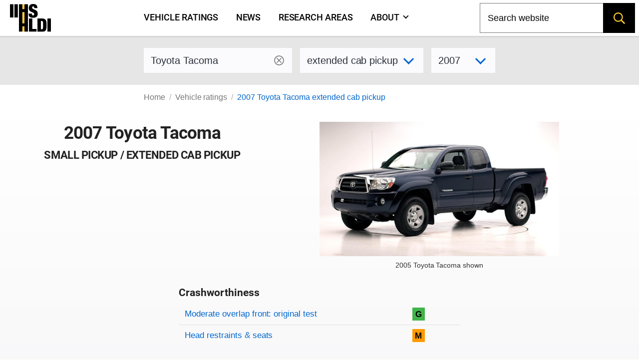

--- FILE ---
content_type: text/html; charset=utf-8
request_url: https://www.iihs.org/ratings/vehicle/toyota/tacoma-extended-cab-pickup/2007
body_size: 9491
content:
<!DOCTYPE html>
<html xmlns="http://www.w3.org/1999/xhtml" xmlns:v-on="http://vue.on/xhtml" xmlns:v-bind="http://vue.bind/xhtml" prefix="og: http://ogp.me/ns#" class="no-js" lang="en">
	<head><script>(function(w,i,g){w[g]=w[g]||[];if(typeof w[g].push=='function')w[g].push(i)})
(window,'GTM-NFDVV9L','google_tags_first_party');</script><script>(function(w,d,s,l){w[l]=w[l]||[];(function(){w[l].push(arguments);})('set', 'developer_id.dY2E1Nz', true);
		var f=d.getElementsByTagName(s)[0],
		j=d.createElement(s);j.async=true;j.src='/5qrd/';
		f.parentNode.insertBefore(j,f);
		})(window,document,'script','dataLayer');</script>
		<title>2007 Toyota Tacoma</title>
		<meta charset="utf-8" />
		<meta name="description" content="IIHS ratings for the 2007 Toyota Tacoma Extended cab pickup - small pickup" />
		<meta name="viewport" content="width=device-width,initial-scale=1" />
		<meta name="theme-color" content="#ffcc33" />
		<meta name="twitter:card" content="summary_large_image" />
		<meta name="twitter:site" content="@IIHS_autosafety" />
		<meta name="google-site-verification" content="7SKSdnUFIX0vq2YkHfOZnHGTxPKkyob7MUusaq3dOu0" />
		<meta id="ogtype" property="og:type" content="website" />
		<meta property="og:locale" content="en_US" />
		<meta property="og:site_name" content="IIHS-HLDI crash testing and highway safety" />
		<meta id="ogtitle" property="og:title" content="2007 Toyota Tacoma Extended cab pickup" />
		<meta id="ogdescription" property="og:description" content="2007 Toyota Tacoma Extended cab pickup - small pickup" />
		<meta id="ogurl" property="og:url" content="https://www.iihs.org/ratings/vehicle/toyota/tacoma-extended-cab-pickup/2007" />
		<meta id="ogimage" property="og:image" content="https://www.iihs.org/cdn-cgi/image/width=636/api/ratings/model-year-images/2545/" />
		<link rel="apple-touch-icon" sizes="180x180" href="/apple-touch-icon.png" />
		<link rel="icon" type="image/png" href="/favicon-32x32.png" />
		<link rel="manifest" href="/site.webmanifest" />
		<link id="built-css" rel="stylesheet" type="text/css" href="/Frontend/build/styles-styles_cacb12025bf4fcaf0e6a.css" />
		<link rel="stylesheet" type="text/css" href="/Frontend/build/styles-ratings-detail_f92771c8b486a2e07677.css" />
		<link rel="preload" as="image" href="https://www.iihs.org/cdn-cgi/image/width=636/api/ratings/model-year-images/2545/" />
		<script>
		(function (w, d, s, l, i) {
			w[l] = w[l] || []; w[l].push({
				'gtm.start':
					new Date().getTime(), event: 'gtm.js'
			}); var f = d.getElementsByTagName(s)[0],
				j = d.createElement(s), dl = l != 'dataLayer' ? '&amp;l=' + l : ''; j.async = true; j.src =
					'https://www.googletagmanager.com/gtm.js?id=' + i + dl; f.parentNode.insertBefore(j, f);
		})(window, document, 'script', 'dataLayer', 'GTM-NFDVV9L');
	</script>
		<script data-search-pseudo-elements="true" src="https://kit.fontawesome.com/2f7b88d0db.js"></script>
		<script src="/Frontend/build/allnav_33cbe86012dd59ceafc4.js" defer=""></script>
		<script id="cookieyes" type="text/javascript" src="https://cdn-cookieyes.com/client_data/04b714e0391022df89db315d/script.js"></script>
		<script>
		(function () {
			var html = document.documentElement;
			html.className = html.className.replace(/\bno-js\b/, 'js');
		})();
	</script>
		<script type="text/javascript" src="/Frontend/build/ratings-detail_2028cdddf13d42c4828d.js" defer=""></script>
		<!-- Favicons -->
<!-- Google Tag Manager -->
<!-- Start cookieyes banner -->
<!-- End cookieyes banner -->
		<style id="hide-nav-style">
		side-nav-collapse {
			display: none !important
		}
	</style>
		<style>
		.js .nojs-inner-nav {
			display: none !important;
		}
	</style>
	</head>
	<body class="breakout">
		<!-- Google Tag Manager (noscript) -->
		<noscript>
			<iframe src="https://www.googletagmanager.com/ns.html?id=GTM-NFDVV9L" height="0" width="0" style="display:none;visibility:hidden"></iframe>
		</noscript>
		<div id="cssLoadTest"></div>
		<header id="allNav">
			<a class="skip-link screen-reader-text" href="#content">Skip to content</a>
			<div id="navWrap" class="navWrap">
				<nav id="navMenu" class="navbar main-navigation" aria-label="main navigation">
					<main-nav v-bind:page-nodes="[{&quot;Id&quot;:&quot;c6d65c43-b20a-45f5-86f5-bbcd11c37075&quot;,&quot;Title&quot;:&quot;Vehicle ratings&quot;,&quot;Url&quot;:&quot;/ratings&quot;,&quot;MenuTitle&quot;:&quot;Vehicle ratings&quot;,&quot;IsAboutPage&quot;:false,&quot;IsPublished&quot;:true,&quot;HasChildren&quot;:false,&quot;Children&quot;:null,&quot;Parent&quot;:null,&quot;Properties&quot;:{&quot;PageId&quot;:&quot;c6d65c43-b20a-45f5-86f5-bbcd11c37075&quot;,&quot;HeroImage&quot;:&quot;~/media(86f4d476-d13a-42da-89f7-3ff733dd2ada)&quot;,&quot;Menuable&quot;:true,&quot;PublicationStatus&quot;:&quot;published&quot;}},{&quot;Id&quot;:&quot;7b9386ff-7abd-46ca-8ab0-854018d43f0c&quot;,&quot;Title&quot;:&quot;News&quot;,&quot;Url&quot;:&quot;/news&quot;,&quot;MenuTitle&quot;:&quot;News&quot;,&quot;IsAboutPage&quot;:false,&quot;IsPublished&quot;:true,&quot;HasChildren&quot;:false,&quot;Children&quot;:null,&quot;Parent&quot;:null,&quot;Properties&quot;:{&quot;PageId&quot;:&quot;7b9386ff-7abd-46ca-8ab0-854018d43f0c&quot;,&quot;HeroImage&quot;:null,&quot;Menuable&quot;:true,&quot;PublicationStatus&quot;:&quot;published&quot;}},{&quot;Id&quot;:&quot;d34cbb85-1f65-4155-9518-df3f231df0a6&quot;,&quot;Title&quot;:&quot;Research areas&quot;,&quot;Url&quot;:&quot;/research-areas&quot;,&quot;MenuTitle&quot;:&quot;Research areas&quot;,&quot;IsAboutPage&quot;:false,&quot;IsPublished&quot;:true,&quot;HasChildren&quot;:false,&quot;Children&quot;:null,&quot;Parent&quot;:null,&quot;Properties&quot;:{&quot;PageId&quot;:&quot;d34cbb85-1f65-4155-9518-df3f231df0a6&quot;,&quot;HeroImage&quot;:&quot;~/media(f50bfed3-ef92-41ad-ab52-46dcbe73089a)&quot;,&quot;Menuable&quot;:true,&quot;PublicationStatus&quot;:&quot;published&quot;}},{&quot;Id&quot;:&quot;dafd8021-8073-42e1-85da-aa4b9553b822&quot;,&quot;Title&quot;:&quot;Who we are&quot;,&quot;Url&quot;:&quot;/about&quot;,&quot;MenuTitle&quot;:&quot;About&quot;,&quot;IsAboutPage&quot;:true,&quot;IsPublished&quot;:true,&quot;HasChildren&quot;:true,&quot;Children&quot;:[{&quot;Id&quot;:&quot;cbad04a2-a49a-461f-bf92-f525dc7006ff&quot;,&quot;Title&quot;:&quot;Member groups&quot;,&quot;Url&quot;:&quot;/about/member-groups&quot;,&quot;MenuTitle&quot;:&quot;Member groups&quot;,&quot;IsAboutPage&quot;:false,&quot;IsPublished&quot;:false,&quot;HasChildren&quot;:false,&quot;Children&quot;:[],&quot;Parent&quot;:null,&quot;Properties&quot;:null},{&quot;Id&quot;:&quot;7f02b4ba-701d-446c-9151-c123115b429b&quot;,&quot;Title&quot;:&quot;Media resources&quot;,&quot;Url&quot;:&quot;/about/media-resources&quot;,&quot;MenuTitle&quot;:&quot;Media resources&quot;,&quot;IsAboutPage&quot;:false,&quot;IsPublished&quot;:false,&quot;HasChildren&quot;:false,&quot;Children&quot;:[],&quot;Parent&quot;:null,&quot;Properties&quot;:null},{&quot;Id&quot;:&quot;c9753100-102d-4836-b74c-09d354be84d0&quot;,&quot;Title&quot;:&quot;For research partners&quot;,&quot;Url&quot;:&quot;/about/for-research-partners&quot;,&quot;MenuTitle&quot;:&quot;For research partners&quot;,&quot;IsAboutPage&quot;:false,&quot;IsPublished&quot;:false,&quot;HasChildren&quot;:false,&quot;Children&quot;:[],&quot;Parent&quot;:null,&quot;Properties&quot;:null},{&quot;Id&quot;:&quot;8d79c48d-4286-4d51-98ef-f1fd8b5eb4b8&quot;,&quot;Title&quot;:&quot;Contact us&quot;,&quot;Url&quot;:&quot;/about/contact&quot;,&quot;MenuTitle&quot;:&quot;Contact us&quot;,&quot;IsAboutPage&quot;:false,&quot;IsPublished&quot;:false,&quot;HasChildren&quot;:false,&quot;Children&quot;:[],&quot;Parent&quot;:null,&quot;Properties&quot;:null},{&quot;Id&quot;:&quot;4054a6ee-6a8d-4474-b167-08258734cb50&quot;,&quot;Title&quot;:&quot;Careers&quot;,&quot;Url&quot;:&quot;/about/careers&quot;,&quot;MenuTitle&quot;:&quot;Careers&quot;,&quot;IsAboutPage&quot;:false,&quot;IsPublished&quot;:false,&quot;HasChildren&quot;:false,&quot;Children&quot;:[],&quot;Parent&quot;:null,&quot;Properties&quot;:null},{&quot;Id&quot;:&quot;c0ebab6b-d016-4c32-a703-8a0d29ee5f9c&quot;,&quot;Title&quot;:&quot;50th anniversary&quot;,&quot;Url&quot;:&quot;/about/50th-anniversary&quot;,&quot;MenuTitle&quot;:&quot;50th anniversary&quot;,&quot;IsAboutPage&quot;:false,&quot;IsPublished&quot;:false,&quot;HasChildren&quot;:false,&quot;Children&quot;:[],&quot;Parent&quot;:null,&quot;Properties&quot;:null}],&quot;Parent&quot;:null,&quot;Properties&quot;:{&quot;PageId&quot;:&quot;dafd8021-8073-42e1-85da-aa4b9553b822&quot;,&quot;HeroImage&quot;:&quot;~/media(ab7816e9-6597-4f06-af14-10f1d390f2f4)&quot;,&quot;Menuable&quot;:true,&quot;PublicationStatus&quot;:&quot;published&quot;}}]" v-bind:pages-to-exclude="[&quot;c0ebab6b-d016-4c32-a703-8a0d29ee5f9c&quot;]"></main-nav>
					<!-- fallback html for no js -->
					<div class="nojs-inner-nav container">
						<div class="navbar-brand"><a class="navbar-item navlogo " href="/"><img src="/frontend/images/logo-no-lettering.svg" alt="IIHS-HLDI logo" width="82" height="56" /></a></div>
						<div id="navbar-menu-id" class="navbar-menu is-active">
							<!-- nav link items -->
							<div class="navbar-start"><a class="navbar-item" v-on:click="closeBurger()" href="/ratings"> Vehicle ratings </a><a class="navbar-item" v-on:click="closeBurger()" href="/news"> News </a><a class="navbar-item" v-on:click="closeBurger()" href="/research-areas"> Research areas </a><a class="navbar-item" v-on:click="closeBurger()" href="/about"> About </a></div>
						</div>
					</div>
				</nav>
			</div>
			<back-to-top></back-to-top>
		</header>
		<div class="normal-bread">
			<div class="breadcrumb">
				<nav class="breadcrumb" aria-label="breadcrumbs">
					<ul>
						<li class=""><a href="/">Home</a></li>
						<li class=""><a href="/ratings">Vehicle ratings</a></li>
						<li class="is-active"><a href="/ratings/vehicle/toyota/tacoma-extended-cab-pickup/2007">2007 Toyota Tacoma extended cab pickup</a></li>
					</ul>
				</nav>
			</div>
		</div>
		<main class="page-wrap">
			<div class="container">
				<div id="content" class="biosid-blocks rating-detail">
					<section class="rating-header-search topics-item-header is-full-breakout" style="z-index:20">
						<div class="lookup">
							<div class="notification">
								<vehicle-lookup placeholder-text="Toyota Tacoma"></vehicle-lookup>
								<div class="is-variant-drop ">
									<vehicle-sub-lookup make-name="Toyota" model-name="Tacoma" variant-type="Extended cab pickup" v-bind:model-year="2007"></vehicle-sub-lookup>
								</div>
							</div>
						</div>
					</section>
					<div class="quick-bread">
						<div class="breadcrumb">
							<nav class="breadcrumb" aria-label="breadcrumbs">
								<ul>
									<li class=""><a href="/">Home</a></li>
									<li class=""><a href="/ratings">Vehicle ratings</a></li>
									<li class="is-active"><a href="/ratings/vehicle/toyota/tacoma-extended-cab-pickup/2007">2007 Toyota Tacoma extended cab pickup</a></li>
								</ul>
							</nav>
						</div>
					</div>
					<section class="rating-header is-hero hero is-full-breakout">
						<div class="hero-body">
							<div class="vehicle-left">
								<h1 class="head">2007 Toyota Tacoma</h1>
								<h2>small pickup / Extended cab pickup</h2>
							</div>
							<div class="vehicle-right">
								<figure class="feature has-text-centered-desktop">
									<img src="https://www.iihs.org/cdn-cgi/image/width=636/api/ratings/model-year-images/2545/" alt="2007 Toyota Tacoma Extended cab pickup" />
									<figcaption>2005 Toyota Tacoma shown</figcaption>
								</figure>
							</div>
							<div class="ratings-overview">
								<h3>Crashworthiness</h3>
								<table class="table rating-table is-fullwidth ">
									<caption class="sr-only">Rating overview</caption>
									<thead>
										<tr>
											<th scope="col" class="sr-only">Evaluation criteria</th>
											<th scope="col" class="sr-only">Rating</th>
										</tr>
									</thead>
									<tbody>
										<tr class="overall-rating">
											<th scope="row"><a href="#moderate-overlap-front-original-test">Moderate overlap front: original test</a></th>
											<td>
												<div class="rating-icon-block"><abbr aria-label="Good" class="is-good is-gamp tag" role="tooltip">G</abbr></div>
											</td>
										</tr>
										<tr class="overall-rating">
											<th scope="row"><a href="#head-restraints-and-seats">Head restraints &amp; seats</a></th>
											<td>
												<div class="rating-icon-block"><abbr aria-label="Marginal" class="is-marginal is-gamp tag" role="tooltip">M</abbr></div>
											</td>
										</tr>
									</tbody>
								</table>
								<section class="key">
									<p class="tag is-black ">Key</p>
									<div class="is-legend">
										<div class="gamp-key-vertical">
											<div class="gamp-key-item"><abbr class="is-gamp tag is-good" title="Good" aria-label="Good" role="tooltip">G</abbr><span>Good</span></div>
											<div class="gamp-key-item"><abbr class="is-gamp tag is-acceptable" title="Acceptable" aria-label="Acceptable" role="tooltip">A</abbr><span>Acceptable</span></div>
											<div class="gamp-key-item"><abbr class="is-gamp tag is-marginal" title="Marginal" aria-label="Marginal" role="tooltip">M</abbr><span>Marginal</span></div>
											<div class="gamp-key-item"><abbr class="is-gamp tag is-poor" title="Poor" aria-label="Poor" role="tooltip">P</abbr><span>Poor</span></div>
										</div>
										<div class="fcp-key-vertical">
											<div class="fcp-key-item"><abbr class="is-fcp is-superior" title="Superior" aria-label="Superior" role="tooltip"><span class="fcp-superior"></span>Superior</abbr></div>
											<div class="fcp-key-item"><abbr class="is-fcp is-advanced" title="Advanced" aria-label="Advanced" role="tooltip"><span class="fcp-advanced"></span>Advanced</abbr></div>
											<div class="fcp-key-item"><abbr class="is-fcp is-basic" title="Basic" aria-label="Basic" role="tooltip"><span class="fcp-basic"></span>Basic</abbr></div>
										</div>
									</div>
									<p class="small">Some ratings use a scale of Poor to Good. Others range from Basic to Superior.</p>
								</section>
							</div>
						</div>
					</section>
					<nav role="navigation" aria-label="On this page navigation" class="l-nav sticky is-ratings-nav is-hidden-touch">
						<div class="menu topics-menu">
							<div class="menu-label is-hidden">Test types</div>
							<ul class="menu-list" v-scrollspy-nav="">
								<li><a href="#moderate-overlap-front-original-test">Moderate overlap front: original test</a></li>
								<li><a href="#head-restraints-and-seats">Head restraints &amp; seats</a></li>
							</ul>
						</div>
					</nav>
					<div id="main-copy">
						<section id="moderate-overlap-front-original-test" class="subsection" v-scrollspy="">
							<h2>Moderate overlap front: original test</h2>
							<div id="moderate-overlap-front-original-test-1146" xmlns="">
								<p>Tested vehicle: <kbd>2006 Toyota Tacoma TRD Sport Double Cab long bed 2wd</kbd><br /><em>Rating applies to 2005-15 models</em></p>
								<p>
									<p>The Toyota Tacoma was redesigned for the 2005 model year. Two tests of the Tacoma were conducted, one by the Institute of a 2005 model 2wd Access Cab and the other by Toyota of a 2006 model 2wd Double Cab. The overall rating of Good is based on review of both tests, which independently result in overall ratings of Good. The ratings and vehicle specifications based on Toyota's test are listed because the 2wd Double Cab is similar to the crew cab configuration of other pickups tested more recently.</p>
								</p>
								<div>
									<table class="table rating-table is-fullwidth ">
										<thead>
											<tr>
												<th scope="col" class="sr-only">Evaluation criteria</th>
												<th scope="col" class="sr-only">Rating</th>
											</tr>
										</thead>
										<tbody>
											<tr class="overall-rating">
												<th scope="row">Overall evaluation</th>
												<td>
													<div class="rating-icon-block"><abbr aria-label="Good" class="is-good is-gamp tag" role="tooltip">G</abbr></div>
												</td>
											</tr>
											<tr>
												<th scope="row">Structure and safety cage</th>
												<td>
													<div class="rating-icon-block"><abbr aria-label="Good" class="is-good is-gamp tag" role="tooltip">G</abbr></div>
												</td>
											</tr>
											<tr>
												<th colspan="2" scope="col">Driver injury measures</th>
											</tr>
											<tr>
												<td>Head/neck</td>
												<td>
													<div class="rating-icon-block"><abbr aria-label="Good" class="is-good is-gamp tag" role="tooltip">G</abbr></div>
												</td>
											</tr>
											<tr>
												<td>Chest</td>
												<td>
													<div class="rating-icon-block"><abbr aria-label="Good" class="is-good is-gamp tag" role="tooltip">G</abbr></div>
												</td>
											</tr>
											<tr>
												<td>Leg/foot, left</td>
												<td>
													<div class="rating-icon-block"><abbr aria-label="Good" class="is-good is-gamp tag" role="tooltip">G</abbr></div>
												</td>
											</tr>
											<tr>
												<td>Leg/foot, right</td>
												<td>
													<div class="rating-icon-block"><abbr aria-label="Good" class="is-good is-gamp tag" role="tooltip">G</abbr></div>
												</td>
											</tr>
											<tr>
												<th scope="row">Driver restraints and dummy kinematics</th>
												<td>
													<div class="rating-icon-block"><abbr aria-label="Good" class="is-good is-gamp tag" role="tooltip">G</abbr></div>
												</td>
											</tr>
										</tbody>
									</table>
								</div>
								<div class="video-container">
									<iframe width="560" height="315" src="https://www.youtube.com/embed/PgOJZmvYu7A?autoplay=0&amp;showinfo=0&amp;rel=0" title="YouTube embed" allow="autoplay; encrypted-media" allowfullscreen=""></iframe>
								</div>
								<photo-gallery v-bind:images="[{&quot;PhotoId&quot;:0,&quot;Width&quot;:0,&quot;Height&quot;:0,&quot;Title&quot;:&quot;&quot;,&quot;Caption&quot;:&quot;Action shot taken during the Institute&#39;s frontal offset crash test.&quot;,&quot;ContentLength&quot;:0,&quot;Filename&quot;:&quot;&quot;,&quot;ContentType&quot;:null,&quot;UniqueId&quot;:&quot;872&quot;,&quot;DisplayOrder&quot;:1,&quot;LastModified&quot;:&quot;2015-06-04T10:36:08.363&quot;},{&quot;PhotoId&quot;:0,&quot;Width&quot;:0,&quot;Height&quot;:0,&quot;Title&quot;:&quot;&quot;,&quot;Caption&quot;:&quot;The dummy&#39;s position in relation to the steering wheel and instrument panel after the crash test indicates that the driver&#39;s survival space was maintained well (Institute test vehicle shown).&quot;,&quot;ContentLength&quot;:0,&quot;Filename&quot;:&quot;&quot;,&quot;ContentType&quot;:null,&quot;UniqueId&quot;:&quot;873&quot;,&quot;DisplayOrder&quot;:2,&quot;LastModified&quot;:&quot;2015-06-04T10:36:08.303&quot;},{&quot;PhotoId&quot;:0,&quot;Width&quot;:0,&quot;Height&quot;:0,&quot;Title&quot;:&quot;&quot;,&quot;Caption&quot;:&quot;Smeared greasepaint indicates where the dummy’s head hit the roof rail and head restraint during rebound in the Institute&#39;s test. Head accelerations from these hits were low.&quot;,&quot;ContentLength&quot;:0,&quot;Filename&quot;:&quot;&quot;,&quot;ContentType&quot;:null,&quot;UniqueId&quot;:&quot;874&quot;,&quot;DisplayOrder&quot;:3,&quot;LastModified&quot;:&quot;2015-06-04T10:36:08.363&quot;},{&quot;PhotoId&quot;:0,&quot;Width&quot;:0,&quot;Height&quot;:0,&quot;Title&quot;:&quot;&quot;,&quot;Caption&quot;:&quot;Intrusion into the driver&#39;s space was minimal in both tests, and all leg and foot injury measures were low.&quot;,&quot;ContentLength&quot;:0,&quot;Filename&quot;:&quot;&quot;,&quot;ContentType&quot;:null,&quot;UniqueId&quot;:&quot;875&quot;,&quot;DisplayOrder&quot;:4,&quot;LastModified&quot;:&quot;2015-06-04T10:36:08.367&quot;}]" gallery-id="media"></photo-gallery>
								<details class="technical-details">
									<summary>Technical measurements for this test</summary>
									<p style="margin-top:1.5rem"><strong>Measures of occupant compartment intrusion on driver side</strong></p>
									<div class="overscroll">
										<table class="table is-fullwidth">
											<thead>
												<tr>
													<th scope="col" class="sr-only">Evaluation criteria</th>
													<th scope="col" class="sr-only">Measurement</th>
												</tr>
											</thead>
											<tbody>
												<tr>
													<th>Test ID</th>
													<th colspan="1" class="vehicle-break">CEF0510</th>
													<th colspan="1" class="vehicle-break">VTF0806</th>
												</tr>
												<tr>
													<th colspan="3">Footwell intrusion</th>
												</tr>
												<tr>
													<td class="sub-label">Footrest (cm)</td>
													<td class="measurement-data" style="width: 100px;">11</td>
													<td class="measurement-data" style="width: 100px;">8</td>
												</tr>
												<tr>
													<td class="sub-label">Left (cm)</td>
													<td class="measurement-data">11</td>
													<td class="measurement-data">11</td>
												</tr>
												<tr>
													<td class="sub-label">Center (cm)</td>
													<td class="measurement-data">11</td>
													<td class="measurement-data">10</td>
												</tr>
												<tr>
													<td class="sub-label">Right (cm)</td>
													<td class="measurement-data">11</td>
													<td class="measurement-data">9</td>
												</tr>
												<tr>
													<th>Brake pedal (cm)</th>
													<td class="measurement-data">6</td>
													<td class="measurement-data">3</td>
												</tr>
												<tr>
													<th colspan="3">Instrument panel rearward movement</th>
												</tr>
												<tr>
													<td class="sub-label">Left (cm)</td>
													<td class="measurement-data">1</td>
													<td class="measurement-data">-1</td>
												</tr>
												<tr>
													<td class="sub-label">Right (cm)</td>
													<td class="measurement-data">2</td>
													<td class="measurement-data">0</td>
												</tr>
												<tr>
													<th colspan="3">Steering column movement</th>
												</tr>
												<tr>
													<td class="sub-label">Upward (cm)</td>
													<td class="measurement-data">-2</td>
													<td class="measurement-data">1</td>
												</tr>
												<tr>
													<td class="sub-label">Rearward (cm)</td>
													<td class="measurement-data">-4</td>
													<td class="measurement-data">-6</td>
												</tr>
												<tr>
													<th>A-pillar rearward movement (cm)</th>
													<td class="measurement-data">1</td>
													<td class="measurement-data">1</td>
												</tr>
											</tbody>
										</table>
									</div>
									<p><strong>Driver injury measures</strong></p>
									<div class="overscroll">
										<table class="table is-fullwidth">
											<thead>
												<tr>
													<th scope="col" class="sr-only">Evaluation criteria</th>
													<th scope="col" class="sr-only">Measurement</th>
												</tr>
											</thead>
											<tbody>
												<tr>
													<th>Test ID</th>
													<th class="vehicle-break">CEF0510</th>
													<th class="vehicle-break">VTF0806</th>
												</tr>
												<tr>
													<th colspan="3">Head</th>
												</tr>
												<tr>
													<td class="sub-label">HIC-15</td>
													<td class="measurement-data" style="width: 100px;">527</td>
													<td class="measurement-data" style="width: 100px;">283</td>
												</tr>
												<tr>
													<td class="sub-label">Peak gs at hard contact</td>
													<td class="measurement-data">89</td>
													<td class="measurement-data">no contact</td>
												</tr>
												<tr>
													<th colspan="3">Neck</th>
												</tr>
												<tr>
													<td class="sub-label">Tension (kN)</td>
													<td class="measurement-data">1.9</td>
													<td class="measurement-data">1.5</td>
												</tr>
												<tr>
													<td class="sub-label">Extension bending moment (Nm)</td>
													<td class="measurement-data">38</td>
													<td class="measurement-data">14</td>
												</tr>
												<tr>
													<td class="sub-label">Maximum Nij</td>
													<td class="measurement-data">0.39</td>
													<td class="measurement-data">0.30</td>
												</tr>
												<tr>
													<th>Chest maximum compression (mm)</th>
													<td class="measurement-data">23</td>
													<td class="measurement-data">26</td>
												</tr>
												<tr>
													<th colspan="3">Legs</th>
												</tr>
												<tr>
													<td class="sub-label">Femur force - left (kN)</td>
													<td class="measurement-data">0.4</td>
													<td class="measurement-data">0.8</td>
												</tr>
												<tr>
													<td class="sub-label">Femur force - right (kN)</td>
													<td class="measurement-data">0.2</td>
													<td class="measurement-data">0.2</td>
												</tr>
												<tr>
													<td class="sub-label">Knee displacement - left (mm)</td>
													<td class="measurement-data">0</td>
													<td class="measurement-data">1</td>
												</tr>
												<tr>
													<td class="sub-label">Knee displacement - right (mm)</td>
													<td class="measurement-data">0</td>
													<td class="measurement-data">0</td>
												</tr>
												<tr>
													<td class="sub-label">Maximum tibia index - left</td>
													<td class="measurement-data">0.35</td>
													<td class="measurement-data">0.46</td>
												</tr>
												<tr>
													<td class="sub-label">Maximum tibia index - right</td>
													<td class="measurement-data">0.44</td>
													<td class="measurement-data">0.48</td>
												</tr>
												<tr>
													<td class="sub-label">Tibia axial force - left (kN)</td>
													<td class="measurement-data">1.7</td>
													<td class="measurement-data">2.7</td>
												</tr>
												<tr>
													<td class="sub-label">Tibia axial force - right (kN)</td>
													<td class="measurement-data">1.9</td>
													<td class="measurement-data">2.4</td>
												</tr>
												<tr>
													<th colspan="3">Foot acceleration (g)</th>
												</tr>
												<tr>
													<td class="sub-label">Left</td>
													<td class="measurement-data">89</td>
													<td class="measurement-data">68</td>
												</tr>
												<tr>
													<td class="sub-label">Right</td>
													<td class="measurement-data">56</td>
													<td class="measurement-data">86</td>
												</tr>
											</tbody>
										</table>
									</div>
								</details>
								<p class="about-test"><a href="/ratings/about-our-tests/original-moderate-overlap-front"><i class="fa-sharp fa-light fa-memo-circle-info fa-sm"></i> About the original moderate overlap front test</a></p>
							</div>
						</section>
						<section id="head-restraints-and-seats" class="subsection" v-scrollspy="">
							<h2>Head restraints &amp; seats</h2>
							<div id="head-restraints-and-seats-171" xmlns="">
								<p>Seat type: <kbd>Bucket seats</kbd></p>
								<div>
									<table class="table rating-table is-fullwidth">
										<tbody>
											<tr class="overall-rating">
												<th>Overall evaluation</th>
												<td>
													<div class="rating-icon-block"><abbr aria-label="Marginal" class="is-marginal is-gamp tag" role="tooltip">M</abbr></div>
												</td>
											</tr>
											<tr>
												<th>Dynamic rating</th>
												<td>
													<div class="rating-icon-block"><abbr aria-label="Marginal" class="is-marginal is-gamp tag" role="tooltip">M</abbr></div>
												</td>
											</tr>
											<tr>
												<th>Seat/head restraint geometry</th>
												<td>
													<div class="rating-icon-block"><abbr aria-label="Good" class="is-good is-gamp tag" role="tooltip">G</abbr></div>
												</td>
											</tr>
										</tbody>
									</table>
								</div>
								<details class="technical-details">
									<summary>Technical measurements for this test</summary>
									<div class="overscroll">
										<table class="table is-fullwidth">
											<tbody>
												<tr>
													<th style="border-top:none;">Seat type</th>
													<td style="border-top:none;">Bucket seats</td>
												</tr>
												<tr>
													<th colspan="2">Geometry</th>
												</tr>
												<tr>
													<td class="sub-label">Backset (mm)</td>
													<td class="measurement-data" style="width: 80px;">30</td>
												</tr>
												<tr>
													<td class="sub-label">Distance below top of head (mm)</td>
													<td class="measurement-data">52</td>
												</tr>
												<tr>
													<th colspan="2">Seat design parameters</th>
												</tr>
												<tr>
													<td class="sub-label">Pass/fail</td>
													<td class="measurement-data">Fail</td>
												</tr>
												<tr>
													<td class="sub-label">Max T1 acceleration (g)</td>
													<td class="measurement-data">13.0</td>
												</tr>
												<tr>
													<td class="sub-label">Head contact time (ms)</td>
													<td class="measurement-data">75</td>
												</tr>
												<tr>
													<td class="sub-label">Force rating</td>
													<td class="measurement-data">2</td>
												</tr>
												<tr>
													<th colspan="2">Neck forces</th>
												</tr>
												<tr>
													<td class="sub-label">Max neck shear force (N)</td>
													<td class="measurement-data">33</td>
												</tr>
												<tr>
													<td class="sub-label">Max neck tension (N)</td>
													<td class="measurement-data">966</td>
												</tr>
											</tbody>
										</table>
									</div>
								</details>
								<p class="about-test"><a href="/ratings/about-our-tests/head-restraints"><i class="fa-sharp fa-light fa-memo-circle-info fa-sm"></i> About the head restraint &amp; seat test</a><br /><small>Currently, IIHS tests apply only to front seats.</small></p>
							</div>
						</section>
					</div>
				</div>
			</div>
		</main>
		<footer class="footer">
			<p class="sr-only">End of main content</p>
			<div class="container">
				<div class="colophon">
					<div class="social-wrapper">
						<section class="social-share-footer">
							<a class="navbar-item" href="https://facebook.com/iihs.org/" aria-label="Facebook">
								<svg aria-hidden="true" focusable="false" data-prefix="fab" data-icon="facebook" role="img" viewBox="0 0 530 512" xmlns="http://www.w3.org/2000/svg">
									<path fill="currentColor" d="M504 256C504 119 393 8 256 8S8 119 8 256c0 123.78 90.69 226.38 209.25 245V327.69h-63V256h63v-54.64c0-62.15 37-96.48 93.67-96.48 27.14 0 55.52 4.84 55.52 4.84v61h-31.28c-30.8 0-40.41 19.12-40.41 38.73V256h68.78l-11 71.69h-57.78V501C413.31 482.38 504 379.78 504 256z" />
								</svg>
								<span class="screen-reader-text">Facebook</span>
							</a>
							<a class="navbar-item" href="https://twitter.com/IIHS_autosafety" aria-label="Twitter">
								<svg aria-hidden="true" focusable="false" data-prefix="fab" data-icon="twitter" role="img" viewBox="0 0 512 512" xmlns="http://www.w3.org/2000/svg">
									<path fill="currentColor" d="M389.2 48h70.6L305.6 224.2 487 464H345L233.7 318.6 106.5 464H35.8L200.7 275.5 26.8 48H172.4L272.9 180.9 389.2 48zM364.4 421.8h39.1L151.1 88h-42L364.4 421.8z" />
								</svg>
								<span class="screen-reader-text">Twitter</span>
							</a>
							<a class="navbar-item" href="https://www.instagram.com/iihs_autosafety/" aria-label="Instagram">
								<svg aria-hidden="true" focusable="false" data-prefix="fab" data-icon="instagram" role="img" viewBox="0 0 512 512" xmlns="http://www.w3.org/2000/svg">
									<path fill="currentColor" d="M224.1 141c-63.6 0-114.9 51.3-114.9 114.9s51.3 114.9 114.9 114.9S339 319.5 339 255.9 287.7 141 224.1 141zm0 189.6c-41.1 0-74.7-33.5-74.7-74.7s33.5-74.7 74.7-74.7 74.7 33.5 74.7 74.7-33.6 74.7-74.7 74.7zm146.4-194.3c0 14.9-12 26.8-26.8 26.8-14.9 0-26.8-12-26.8-26.8s12-26.8 26.8-26.8 26.8 12 26.8 26.8zm76.1 27.2c-1.7-35.9-9.9-67.7-36.2-93.9-26.2-26.2-58-34.4-93.9-36.2-37-2.1-147.9-2.1-184.9 0-35.8 1.7-67.6 9.9-93.9 36.1s-34.4 58-36.2 93.9c-2.1 37-2.1 147.9 0 184.9 1.7 35.9 9.9 67.7 36.2 93.9s58 34.4 93.9 36.2c37 2.1 147.9 2.1 184.9 0 35.9-1.7 67.7-9.9 93.9-36.2 26.2-26.2 34.4-58 36.2-93.9 2.1-37 2.1-147.8 0-184.8zM398.8 388c-7.8 19.6-22.9 34.7-42.6 42.6-29.5 11.7-99.5 9-132.1 9s-102.7 2.6-132.1-9c-19.6-7.8-34.7-22.9-42.6-42.6-11.7-29.5-9-99.5-9-132.1s-2.6-102.7 9-132.1c7.8-19.6 22.9-34.7 42.6-42.6 29.5-11.7 99.5-9 132.1-9s102.7-2.6 132.1 9c19.6 7.8 34.7 22.9 42.6 42.6 11.7 29.5 9 99.5 9 132.1s2.7 102.7-9 132.1z" />
								</svg>
								<span class="screen-reader-text">Instagram</span>
							</a>
							<a class="navbar-item" href="https://youtube.com/@iihs-hldi" aria-label="YouTube">
								<svg aria-hidden="true" focusable="false" data-prefix="fab" data-icon="youtube" role="img" viewBox="0 0 576 512" xmlns="http://www.w3.org/2000/svg">
									<path fill="currentColor" d="M549.655 124.083c-6.281-23.65-24.787-42.276-48.284-48.597C458.781 64 288 64 288 64S117.22 64 74.629 75.486c-23.497 6.322-42.003 24.947-48.284 48.597-11.412 42.867-11.412 132.305-11.412 132.305s0 89.438 11.412 132.305c6.281 23.65 24.787 41.5 48.284 47.821C117.22 448 288 448 288 448s170.78 0 213.371-11.486c23.497-6.321 42.003-24.171 48.284-47.821 11.412-42.867 11.412-132.305 11.412-132.305s0-89.438-11.412-132.305zm-317.51 213.508V175.185l142.739 81.205-142.739 81.201z" />
								</svg>
								<span class="screen-reader-text">Youtube</span>
							</a>
							<a class="navbar-item" href="https://www.linkedin.com/company/iihs-hldi/" aria-label="Linkedin">
								<svg aria-hidden="true" focusable="false" data-prefix="fab" data-icon="linkedin" class="svg-inline--fa fa-linkedin fa-w-14" role="img" viewBox="0 0 512 512" xmlns="http://www.w3.org/2000/svg">
									<path fill="currentColor" d="M416 32H31.9C14.3 32 0 46.5 0 64.3v383.4C0 465.5 14.3 480 31.9 480H416c17.6 0 32-14.5 32-32.3V64.3c0-17.8-14.4-32.3-32-32.3zM135.4 416H69V202.2h66.5V416zm-33.2-243c-21.3 0-38.5-17.3-38.5-38.5S80.9 96 102.2 96c21.2 0 38.5 17.3 38.5 38.5 0 21.3-17.2 38.5-38.5 38.5zm282.1 243h-66.4V312c0-24.8-.5-56.7-34.5-56.7-34.6 0-39.9 27-39.9 54.9V416h-66.4V202.2h63.7v29.2h.9c8.9-16.8 30.6-34.5 62.9-34.5 67.2 0 79.7 44.3 79.7 101.9V416z" />
								</svg>
								<span class="screen-reader-text">Linkedin</span>
							</a>
							<a class="navbar-item" href="https://www.tiktok.com/@iihs_autosafety" aria-label="TikTok">
								<svg aria-hidden="true" focusable="false" data-prefix="fab" data-icon="tiktok" class="svg-inline--fa fa-linkedin fa-w-14" role="img" viewBox="0 0 532 532" xmlns="http://www.w3.org/2000/svg">
									<path fill="currentColor" d="M448,209.91a210.06,210.06,0,0,1-122.77-39.25V349.38A162.55,162.55,0,1,1,185,188.31V278.2a74.62,74.62,0,1,0,52.23,71.18V0l88,0a121.18,121.18,0,0,0,1.86,22.17h0A122.18,122.18,0,0,0,381,102.39a121.43,121.43,0,0,0,67,20.14Z" />
								</svg>
								<span class="screen-reader-text">TikTok</span>
							</a>
						</section>
					</div>
					<hr class="is-hidden-touch" />
					<section class="footer-urls">
						<div>
							<p><a href="/ratings">Vehicle ratings</a></p>
							<p><a href="/news">News</a></p>
							<p><a href="/research-areas">Research areas</a></p>
						</div>
						<div class="about-us">
							<p><a href="/about">Who we are</a></p>
							<p><a href="/about/member-groups">Member groups</a></p>
							<p><a href="/about/careers">Careers</a></p>
						</div>
						<div>
							<p><a href="/about/media-resources">Media resources</a></p>
							<p><a href="/about/contact">Contact us</a></p>
						</div>
						<hr class="is-hidden-desktop" />
						<div class="resources">
							<p class="subtitle" style="margin-bottom:6px"><a href="https://classroom.iihs.org/"><img src="/media/9b233070-7a51-4ec1-bb61-d88f104db648/hI3wMQ/misc/crash-science-logo.png" width="270px" alt="Crash science in the classroom" /></a></p>
							<p>
								<small><a href="https://classroom.iihs.org/" style="font-weight:500">A free resource for students and teachers</a></small>
								<span style="width:.75rem;height:.75rem;display:inline-block;margin-left:5px">
									<svg aria-hidden="true" focusable="false" data-prefix="far" data-icon="external-link-alt" role="img" viewBox="0 0 512 512" xmlns="http://www.w3.org/2000/svg">
										<path fill="currentColor" d="M432,288H416a16,16,0,0,0-16,16V458a6,6,0,0,1-6,6H54a6,6,0,0,1-6-6V118a6,6,0,0,1,6-6H208a16,16,0,0,0,16-16V80a16,16,0,0,0-16-16H48A48,48,0,0,0,0,112V464a48,48,0,0,0,48,48H400a48,48,0,0,0,48-48V304A16,16,0,0,0,432,288ZM500,0H364a12,12,0,0,0-8.48,20.48l48.19,48.21L131.51,340.89a12,12,0,0,0,0,17l22.63,22.63a12,12,0,0,0,17,0l272.2-272.21,48.21,48.2A12,12,0,0,0,512,148V12A12,12,0,0,0,500,0Z" />
									</svg>
								</span>
							</p>
						</div>
					</section>
					<hr />
					<div class="footer-grid">
						<figure class="footer-logo has-text-centered">
							<a id="30by30" href="/30x30"><img class="is-hidden-touch" src="/media/a812c28c-09fe-4d29-b17e-301eab4e38a0/lLSUHw/misc/30x30/30x30-vertical.png" alt="30 by 30 - reduce roadway fatalities 30 percent by 2030" /><img class="is-hidden-desktop" src="/media/20575ba0-fb52-4803-a04c-b2de01bf75cb/ERl8dw/misc/30x30/3030.png" alt="30 by 30 - reduce roadway fatalities 30 percent by 2030" /></a>
							<figcaption><a href="/30x30" class="button">Learn about the initiative</a></figcaption>
						</figure>
						<div class="footer-mission">
							<h2 style="padding-bottom:2rem">Making roads and vehicles safer for everyone.</h2>
							<p>The <strong>Insurance Institute for Highway Safety (IIHS)</strong> is an independent, nonprofit scientific and educational organization dedicated to reducing deaths, injuries and property damage from motor vehicle crashes through research and evaluation and through education of consumers, policymakers and safety professionals.</p>
							<p>The <strong>Highway Loss Data Institute (HLDI)</strong> shares and supports this mission through scientific studies of insurance data representing the human and economic losses resulting from the ownership and operation of different types of vehicles and by publishing insurance loss results by vehicle make and model.</p>
							<p>Both organizations are wholly supported by <a href="/about/member-groups">these auto insurers and insurance associations</a>.</p>
							<p>©1996-2025, Insurance Institute for Highway Safety, Highway Loss Data Institute, 501(c)(3) organizations | <a href="/copyright-information-and-privacy-policy">Copyright information and privacy policy</a></p>
						</div>
					</div>
				</div>
			</div>
		</footer>
	<script defer src="https://static.cloudflareinsights.com/beacon.min.js/vcd15cbe7772f49c399c6a5babf22c1241717689176015" integrity="sha512-ZpsOmlRQV6y907TI0dKBHq9Md29nnaEIPlkf84rnaERnq6zvWvPUqr2ft8M1aS28oN72PdrCzSjY4U6VaAw1EQ==" data-cf-beacon='{"version":"2024.11.0","token":"cde34c0bcf3d493e9885cc8bfa5bcb57","server_timing":{"name":{"cfCacheStatus":true,"cfEdge":true,"cfExtPri":true,"cfL4":true,"cfOrigin":true,"cfSpeedBrain":true},"location_startswith":null}}' crossorigin="anonymous"></script>
</body>
</html>

--- FILE ---
content_type: text/css
request_url: https://ka-p.fontawesome.com/assets/2f7b88d0db/67029861/custom-icons.css?token=2f7b88d0db
body_size: 1857
content:
@charset "utf-8";.fak.fa-l2-driver-monitoring:before,.fa-kit.fa-l2-driver-monitoring:before{content:"î€€"}.fak.fa-l2-steering-wheel:before,.fa-kit.fa-l2-steering-wheel:before{content:"î€"}.fak,.fa-kit{-moz-osx-font-smoothing:grayscale;-webkit-font-smoothing:antialiased;display:var(--fa-display,inline-block);font-variant:normal;text-rendering:auto;font-family:Font Awesome Kit;font-style:normal;line-height:1}@font-face{font-family:Font Awesome Kit;font-style:normal;font-display:block;src:url([data-uri])format("woff2")}

--- FILE ---
content_type: application/x-javascript
request_url: https://www.iihs.org/Frontend/build/allnav_33cbe86012dd59ceafc4.js
body_size: 238447
content:
/*! For license information please see allnav_33cbe86012dd59ceafc4.js.LICENSE.txt */
!function(){var e={124:function(e,t,n){var i=n(9325);e.exports=function(){return i.Date.now()}},251:function(e,t){t.read=function(e,t,n,i,o){var r,s,a=8*o-i-1,l=(1<<a)-1,u=l>>1,c=-7,d=n?o-1:0,h=n?-1:1,f=e[t+d];for(d+=h,r=f&(1<<-c)-1,f>>=-c,c+=a;c>0;r=256*r+e[t+d],d+=h,c-=8);for(s=r&(1<<-c)-1,r>>=-c,c+=i;c>0;s=256*s+e[t+d],d+=h,c-=8);if(0===r)r=1-u;else{if(r===l)return s?NaN:1/0*(f?-1:1);s+=Math.pow(2,i),r-=u}return(f?-1:1)*s*Math.pow(2,r-i)},t.write=function(e,t,n,i,o,r){var s,a,l,u=8*r-o-1,c=(1<<u)-1,d=c>>1,h=23===o?Math.pow(2,-24)-Math.pow(2,-77):0,f=i?0:r-1,p=i?1:-1,m=t<0||0===t&&1/t<0?1:0;for(t=Math.abs(t),isNaN(t)||t===1/0?(a=isNaN(t)?1:0,s=c):(s=Math.floor(Math.log(t)/Math.LN2),t*(l=Math.pow(2,-s))<1&&(s--,l*=2),(t+=s+d>=1?h/l:h*Math.pow(2,1-d))*l>=2&&(s++,l/=2),s+d>=c?(a=0,s=c):s+d>=1?(a=(t*l-1)*Math.pow(2,o),s+=d):(a=t*Math.pow(2,d-1)*Math.pow(2,o),s=0));o>=8;e[n+f]=255&a,f+=p,a/=256,o-=8);for(s=s<<o|a,u+=o;u>0;e[n+f]=255&s,f+=p,s/=256,u-=8);e[n+f-p]|=128*m}},346:function(e){e.exports=function(e){return null!=e&&"object"==typeof e}},659:function(e,t,n){var i=n(1873),o=Object.prototype,r=o.hasOwnProperty,s=o.toString,a=i?i.toStringTag:void 0;e.exports=function(e){var t=r.call(e,a),n=e[a];try{e[a]=void 0;var i=!0}catch(e){}var o=s.call(e);return i&&(t?e[a]=n:delete e[a]),o}},1800:function(e){var t=/\s/;e.exports=function(e){for(var n=e.length;n--&&t.test(e.charAt(n)););return n}},1873:function(e,t,n){var i=n(9325).Symbol;e.exports=i},2552:function(e,t,n){var i=n(1873),o=n(659),r=n(9350),s=i?i.toStringTag:void 0;e.exports=function(e){return null==e?void 0===e?"[object Undefined]":"[object Null]":s&&s in Object(e)?o(e):r(e)}},3805:function(e){e.exports=function(e){var t=typeof e;return null!=e&&("object"==t||"function"==t)}},4128:function(e,t,n){var i=n(1800),o=/^\s+/;e.exports=function(e){return e?e.slice(0,i(e)+1).replace(o,""):e}},4394:function(e,t,n){var i=n(2552),o=n(346);e.exports=function(e){return"symbol"==typeof e||o(e)&&"[object Symbol]"==i(e)}},4840:function(e,t,n){var i="object"==typeof n.g&&n.g&&n.g.Object===Object&&n.g;e.exports=i},5606:function(e){var t,n,i=e.exports={};function o(){throw new Error("setTimeout has not been defined")}function r(){throw new Error("clearTimeout has not been defined")}function s(e){if(t===setTimeout)return setTimeout(e,0);if((t===o||!t)&&setTimeout)return t=setTimeout,setTimeout(e,0);try{return t(e,0)}catch(n){try{return t.call(null,e,0)}catch(n){return t.call(this,e,0)}}}!function(){try{t="function"==typeof setTimeout?setTimeout:o}catch(e){t=o}try{n="function"==typeof clearTimeout?clearTimeout:r}catch(e){n=r}}();var a,l=[],u=!1,c=-1;function d(){u&&a&&(u=!1,a.length?l=a.concat(l):c=-1,l.length&&h())}function h(){if(!u){var e=s(d);u=!0;for(var t=l.length;t;){for(a=l,l=[];++c<t;)a&&a[c].run();c=-1,t=l.length}a=null,u=!1,function(e){if(n===clearTimeout)return clearTimeout(e);if((n===r||!n)&&clearTimeout)return n=clearTimeout,clearTimeout(e);try{return n(e)}catch(t){try{return n.call(null,e)}catch(t){return n.call(this,e)}}}(e)}}function f(e,t){this.fun=e,this.array=t}function p(){}i.nextTick=function(e){var t=new Array(arguments.length-1);if(arguments.length>1)for(var n=1;n<arguments.length;n++)t[n-1]=arguments[n];l.push(new f(e,t)),1!==l.length||u||s(h)},f.prototype.run=function(){this.fun.apply(null,this.array)},i.title="browser",i.browser=!0,i.env={},i.argv=[],i.version="",i.versions={},i.on=p,i.addListener=p,i.once=p,i.off=p,i.removeListener=p,i.removeAllListeners=p,i.emit=p,i.prependListener=p,i.prependOnceListener=p,i.listeners=function(e){return[]},i.binding=function(e){throw new Error("process.binding is not supported")},i.cwd=function(){return"/"},i.chdir=function(e){throw new Error("process.chdir is not supported")},i.umask=function(){return 0}},6262:function(e,t){"use strict";t.A=(e,t)=>{const n=e.__vccOpts||e;for(const[e,i]of t)n[e]=i;return n}},7350:function(e,t,n){var i=n(8221),o=n(3805);e.exports=function(e,t,n){var r=!0,s=!0;if("function"!=typeof e)throw new TypeError("Expected a function");return o(n)&&(r="leading"in n?!!n.leading:r,s="trailing"in n?!!n.trailing:s),i(e,t,{leading:r,maxWait:t,trailing:s})}},7526:function(e,t){"use strict";t.byteLength=function(e){var t=a(e),n=t[0],i=t[1];return 3*(n+i)/4-i},t.toByteArray=function(e){var t,n,r=a(e),s=r[0],l=r[1],u=new o(function(e,t,n){return 3*(t+n)/4-n}(0,s,l)),c=0,d=l>0?s-4:s;for(n=0;n<d;n+=4)t=i[e.charCodeAt(n)]<<18|i[e.charCodeAt(n+1)]<<12|i[e.charCodeAt(n+2)]<<6|i[e.charCodeAt(n+3)],u[c++]=t>>16&255,u[c++]=t>>8&255,u[c++]=255&t;2===l&&(t=i[e.charCodeAt(n)]<<2|i[e.charCodeAt(n+1)]>>4,u[c++]=255&t);1===l&&(t=i[e.charCodeAt(n)]<<10|i[e.charCodeAt(n+1)]<<4|i[e.charCodeAt(n+2)]>>2,u[c++]=t>>8&255,u[c++]=255&t);return u},t.fromByteArray=function(e){for(var t,i=e.length,o=i%3,r=[],s=16383,a=0,l=i-o;a<l;a+=s)r.push(u(e,a,a+s>l?l:a+s));1===o?(t=e[i-1],r.push(n[t>>2]+n[t<<4&63]+"==")):2===o&&(t=(e[i-2]<<8)+e[i-1],r.push(n[t>>10]+n[t>>4&63]+n[t<<2&63]+"="));return r.join("")};for(var n=[],i=[],o="undefined"!=typeof Uint8Array?Uint8Array:Array,r="ABCDEFGHIJKLMNOPQRSTUVWXYZabcdefghijklmnopqrstuvwxyz0123456789+/",s=0;s<64;++s)n[s]=r[s],i[r.charCodeAt(s)]=s;function a(e){var t=e.length;if(t%4>0)throw new Error("Invalid string. Length must be a multiple of 4");var n=e.indexOf("=");return-1===n&&(n=t),[n,n===t?0:4-n%4]}function l(e){return n[e>>18&63]+n[e>>12&63]+n[e>>6&63]+n[63&e]}function u(e,t,n){for(var i,o=[],r=t;r<n;r+=3)i=(e[r]<<16&16711680)+(e[r+1]<<8&65280)+(255&e[r+2]),o.push(l(i));return o.join("")}i["-".charCodeAt(0)]=62,i["_".charCodeAt(0)]=63},8221:function(e,t,n){var i=n(3805),o=n(124),r=n(9374),s=Math.max,a=Math.min;e.exports=function(e,t,n){var l,u,c,d,h,f,p=0,m=!1,g=!1,v=!0;if("function"!=typeof e)throw new TypeError("Expected a function");function y(t){var n=l,i=u;return l=u=void 0,p=t,d=e.apply(i,n)}function b(e){var n=e-f;return void 0===f||n>=t||n<0||g&&e-p>=c}function w(){var e=o();if(b(e))return k(e);h=setTimeout(w,function(e){var n=t-(e-f);return g?a(n,c-(e-p)):n}(e))}function k(e){return h=void 0,v&&l?y(e):(l=u=void 0,d)}function S(){var e=o(),n=b(e);if(l=arguments,u=this,f=e,n){if(void 0===h)return function(e){return p=e,h=setTimeout(w,t),m?y(e):d}(f);if(g)return clearTimeout(h),h=setTimeout(w,t),y(f)}return void 0===h&&(h=setTimeout(w,t)),d}return t=r(t)||0,i(n)&&(m=!!n.leading,c=(g="maxWait"in n)?s(r(n.maxWait)||0,t):c,v="trailing"in n?!!n.trailing:v),S.cancel=function(){void 0!==h&&clearTimeout(h),p=0,l=f=u=h=void 0},S.flush=function(){return void 0===h?d:k(o())},S}},8287:function(e,t,n){"use strict";const i=n(7526),o=n(251),r="function"==typeof Symbol&&"function"==typeof Symbol.for?Symbol.for("nodejs.util.inspect.custom"):null;t.hp=l,t.IS=50;const s=2147483647;function a(e){if(e>s)throw new RangeError('The value "'+e+'" is invalid for option "size"');const t=new Uint8Array(e);return Object.setPrototypeOf(t,l.prototype),t}function l(e,t,n){if("number"==typeof e){if("string"==typeof t)throw new TypeError('The "string" argument must be of type string. Received type number');return d(e)}return u(e,t,n)}function u(e,t,n){if("string"==typeof e)return function(e,t){"string"==typeof t&&""!==t||(t="utf8");if(!l.isEncoding(t))throw new TypeError("Unknown encoding: "+t);const n=0|m(e,t);let i=a(n);const o=i.write(e,t);o!==n&&(i=i.slice(0,o));return i}(e,t);if(ArrayBuffer.isView(e))return function(e){if(X(e,Uint8Array)){const t=new Uint8Array(e);return f(t.buffer,t.byteOffset,t.byteLength)}return h(e)}(e);if(null==e)throw new TypeError("The first argument must be one of type string, Buffer, ArrayBuffer, Array, or Array-like Object. Received type "+typeof e);if(X(e,ArrayBuffer)||e&&X(e.buffer,ArrayBuffer))return f(e,t,n);if("undefined"!=typeof SharedArrayBuffer&&(X(e,SharedArrayBuffer)||e&&X(e.buffer,SharedArrayBuffer)))return f(e,t,n);if("number"==typeof e)throw new TypeError('The "value" argument must not be of type number. Received type number');const i=e.valueOf&&e.valueOf();if(null!=i&&i!==e)return l.from(i,t,n);const o=function(e){if(l.isBuffer(e)){const t=0|p(e.length),n=a(t);return 0===n.length||e.copy(n,0,0,t),n}if(void 0!==e.length)return"number"!=typeof e.length||G(e.length)?a(0):h(e);if("Buffer"===e.type&&Array.isArray(e.data))return h(e.data)}(e);if(o)return o;if("undefined"!=typeof Symbol&&null!=Symbol.toPrimitive&&"function"==typeof e[Symbol.toPrimitive])return l.from(e[Symbol.toPrimitive]("string"),t,n);throw new TypeError("The first argument must be one of type string, Buffer, ArrayBuffer, Array, or Array-like Object. Received type "+typeof e)}function c(e){if("number"!=typeof e)throw new TypeError('"size" argument must be of type number');if(e<0)throw new RangeError('The value "'+e+'" is invalid for option "size"')}function d(e){return c(e),a(e<0?0:0|p(e))}function h(e){const t=e.length<0?0:0|p(e.length),n=a(t);for(let i=0;i<t;i+=1)n[i]=255&e[i];return n}function f(e,t,n){if(t<0||e.byteLength<t)throw new RangeError('"offset" is outside of buffer bounds');if(e.byteLength<t+(n||0))throw new RangeError('"length" is outside of buffer bounds');let i;return i=void 0===t&&void 0===n?new Uint8Array(e):void 0===n?new Uint8Array(e,t):new Uint8Array(e,t,n),Object.setPrototypeOf(i,l.prototype),i}function p(e){if(e>=s)throw new RangeError("Attempt to allocate Buffer larger than maximum size: 0x"+s.toString(16)+" bytes");return 0|e}function m(e,t){if(l.isBuffer(e))return e.length;if(ArrayBuffer.isView(e)||X(e,ArrayBuffer))return e.byteLength;if("string"!=typeof e)throw new TypeError('The "string" argument must be one of type string, Buffer, or ArrayBuffer. Received type '+typeof e);const n=e.length,i=arguments.length>2&&!0===arguments[2];if(!i&&0===n)return 0;let o=!1;for(;;)switch(t){case"ascii":case"latin1":case"binary":return n;case"utf8":case"utf-8":return q(e).length;case"ucs2":case"ucs-2":case"utf16le":case"utf-16le":return 2*n;case"hex":return n>>>1;case"base64":return K(e).length;default:if(o)return i?-1:q(e).length;t=(""+t).toLowerCase(),o=!0}}function g(e,t,n){let i=!1;if((void 0===t||t<0)&&(t=0),t>this.length)return"";if((void 0===n||n>this.length)&&(n=this.length),n<=0)return"";if((n>>>=0)<=(t>>>=0))return"";for(e||(e="utf8");;)switch(e){case"hex":return E(this,t,n);case"utf8":case"utf-8":return T(this,t,n);case"ascii":return O(this,t,n);case"latin1":case"binary":return M(this,t,n);case"base64":return D(this,t,n);case"ucs2":case"ucs-2":case"utf16le":case"utf-16le":return B(this,t,n);default:if(i)throw new TypeError("Unknown encoding: "+e);e=(e+"").toLowerCase(),i=!0}}function v(e,t,n){const i=e[t];e[t]=e[n],e[n]=i}function y(e,t,n,i,o){if(0===e.length)return-1;if("string"==typeof n?(i=n,n=0):n>2147483647?n=2147483647:n<-2147483648&&(n=-2147483648),G(n=+n)&&(n=o?0:e.length-1),n<0&&(n=e.length+n),n>=e.length){if(o)return-1;n=e.length-1}else if(n<0){if(!o)return-1;n=0}if("string"==typeof t&&(t=l.from(t,i)),l.isBuffer(t))return 0===t.length?-1:b(e,t,n,i,o);if("number"==typeof t)return t&=255,"function"==typeof Uint8Array.prototype.indexOf?o?Uint8Array.prototype.indexOf.call(e,t,n):Uint8Array.prototype.lastIndexOf.call(e,t,n):b(e,[t],n,i,o);throw new TypeError("val must be string, number or Buffer")}function b(e,t,n,i,o){let r,s=1,a=e.length,l=t.length;if(void 0!==i&&("ucs2"===(i=String(i).toLowerCase())||"ucs-2"===i||"utf16le"===i||"utf-16le"===i)){if(e.length<2||t.length<2)return-1;s=2,a/=2,l/=2,n/=2}function u(e,t){return 1===s?e[t]:e.readUInt16BE(t*s)}if(o){let i=-1;for(r=n;r<a;r++)if(u(e,r)===u(t,-1===i?0:r-i)){if(-1===i&&(i=r),r-i+1===l)return i*s}else-1!==i&&(r-=r-i),i=-1}else for(n+l>a&&(n=a-l),r=n;r>=0;r--){let n=!0;for(let i=0;i<l;i++)if(u(e,r+i)!==u(t,i)){n=!1;break}if(n)return r}return-1}function w(e,t,n,i){n=Number(n)||0;const o=e.length-n;i?(i=Number(i))>o&&(i=o):i=o;const r=t.length;let s;for(i>r/2&&(i=r/2),s=0;s<i;++s){const i=parseInt(t.substr(2*s,2),16);if(G(i))return s;e[n+s]=i}return s}function k(e,t,n,i){return Y(q(t,e.length-n),e,n,i)}function S(e,t,n,i){return Y(function(e){const t=[];for(let n=0;n<e.length;++n)t.push(255&e.charCodeAt(n));return t}(t),e,n,i)}function C(e,t,n,i){return Y(K(t),e,n,i)}function x(e,t,n,i){return Y(function(e,t){let n,i,o;const r=[];for(let s=0;s<e.length&&!((t-=2)<0);++s)n=e.charCodeAt(s),i=n>>8,o=n%256,r.push(o),r.push(i);return r}(t,e.length-n),e,n,i)}function D(e,t,n){return 0===t&&n===e.length?i.fromByteArray(e):i.fromByteArray(e.slice(t,n))}function T(e,t,n){n=Math.min(e.length,n);const i=[];let o=t;for(;o<n;){const t=e[o];let r=null,s=t>239?4:t>223?3:t>191?2:1;if(o+s<=n){let n,i,a,l;switch(s){case 1:t<128&&(r=t);break;case 2:n=e[o+1],128==(192&n)&&(l=(31&t)<<6|63&n,l>127&&(r=l));break;case 3:n=e[o+1],i=e[o+2],128==(192&n)&&128==(192&i)&&(l=(15&t)<<12|(63&n)<<6|63&i,l>2047&&(l<55296||l>57343)&&(r=l));break;case 4:n=e[o+1],i=e[o+2],a=e[o+3],128==(192&n)&&128==(192&i)&&128==(192&a)&&(l=(15&t)<<18|(63&n)<<12|(63&i)<<6|63&a,l>65535&&l<1114112&&(r=l))}}null===r?(r=65533,s=1):r>65535&&(r-=65536,i.push(r>>>10&1023|55296),r=56320|1023&r),i.push(r),o+=s}return function(e){const t=e.length;if(t<=A)return String.fromCharCode.apply(String,e);let n="",i=0;for(;i<t;)n+=String.fromCharCode.apply(String,e.slice(i,i+=A));return n}(i)}l.TYPED_ARRAY_SUPPORT=function(){try{const e=new Uint8Array(1),t={foo:function(){return 42}};return Object.setPrototypeOf(t,Uint8Array.prototype),Object.setPrototypeOf(e,t),42===e.foo()}catch(e){return!1}}(),!l.TYPED_ARRAY_SUPPORT&&"undefined"!=typeof console&&console.error,Object.defineProperty(l.prototype,"parent",{enumerable:!0,get:function(){if(l.isBuffer(this))return this.buffer}}),Object.defineProperty(l.prototype,"offset",{enumerable:!0,get:function(){if(l.isBuffer(this))return this.byteOffset}}),l.poolSize=8192,l.from=function(e,t,n){return u(e,t,n)},Object.setPrototypeOf(l.prototype,Uint8Array.prototype),Object.setPrototypeOf(l,Uint8Array),l.alloc=function(e,t,n){return function(e,t,n){return c(e),e<=0?a(e):void 0!==t?"string"==typeof n?a(e).fill(t,n):a(e).fill(t):a(e)}(e,t,n)},l.allocUnsafe=function(e){return d(e)},l.allocUnsafeSlow=function(e){return d(e)},l.isBuffer=function(e){return null!=e&&!0===e._isBuffer&&e!==l.prototype},l.compare=function(e,t){if(X(e,Uint8Array)&&(e=l.from(e,e.offset,e.byteLength)),X(t,Uint8Array)&&(t=l.from(t,t.offset,t.byteLength)),!l.isBuffer(e)||!l.isBuffer(t))throw new TypeError('The "buf1", "buf2" arguments must be one of type Buffer or Uint8Array');if(e===t)return 0;let n=e.length,i=t.length;for(let o=0,r=Math.min(n,i);o<r;++o)if(e[o]!==t[o]){n=e[o],i=t[o];break}return n<i?-1:i<n?1:0},l.isEncoding=function(e){switch(String(e).toLowerCase()){case"hex":case"utf8":case"utf-8":case"ascii":case"latin1":case"binary":case"base64":case"ucs2":case"ucs-2":case"utf16le":case"utf-16le":return!0;default:return!1}},l.concat=function(e,t){if(!Array.isArray(e))throw new TypeError('"list" argument must be an Array of Buffers');if(0===e.length)return l.alloc(0);let n;if(void 0===t)for(t=0,n=0;n<e.length;++n)t+=e[n].length;const i=l.allocUnsafe(t);let o=0;for(n=0;n<e.length;++n){let t=e[n];if(X(t,Uint8Array))o+t.length>i.length?(l.isBuffer(t)||(t=l.from(t)),t.copy(i,o)):Uint8Array.prototype.set.call(i,t,o);else{if(!l.isBuffer(t))throw new TypeError('"list" argument must be an Array of Buffers');t.copy(i,o)}o+=t.length}return i},l.byteLength=m,l.prototype._isBuffer=!0,l.prototype.swap16=function(){const e=this.length;if(e%2!=0)throw new RangeError("Buffer size must be a multiple of 16-bits");for(let t=0;t<e;t+=2)v(this,t,t+1);return this},l.prototype.swap32=function(){const e=this.length;if(e%4!=0)throw new RangeError("Buffer size must be a multiple of 32-bits");for(let t=0;t<e;t+=4)v(this,t,t+3),v(this,t+1,t+2);return this},l.prototype.swap64=function(){const e=this.length;if(e%8!=0)throw new RangeError("Buffer size must be a multiple of 64-bits");for(let t=0;t<e;t+=8)v(this,t,t+7),v(this,t+1,t+6),v(this,t+2,t+5),v(this,t+3,t+4);return this},l.prototype.toString=function(){const e=this.length;return 0===e?"":0===arguments.length?T(this,0,e):g.apply(this,arguments)},l.prototype.toLocaleString=l.prototype.toString,l.prototype.equals=function(e){if(!l.isBuffer(e))throw new TypeError("Argument must be a Buffer");return this===e||0===l.compare(this,e)},l.prototype.inspect=function(){let e="";const n=t.IS;return e=this.toString("hex",0,n).replace(/(.{2})/g,"$1 ").trim(),this.length>n&&(e+=" ... "),"<Buffer "+e+">"},r&&(l.prototype[r]=l.prototype.inspect),l.prototype.compare=function(e,t,n,i,o){if(X(e,Uint8Array)&&(e=l.from(e,e.offset,e.byteLength)),!l.isBuffer(e))throw new TypeError('The "target" argument must be one of type Buffer or Uint8Array. Received type '+typeof e);if(void 0===t&&(t=0),void 0===n&&(n=e?e.length:0),void 0===i&&(i=0),void 0===o&&(o=this.length),t<0||n>e.length||i<0||o>this.length)throw new RangeError("out of range index");if(i>=o&&t>=n)return 0;if(i>=o)return-1;if(t>=n)return 1;if(this===e)return 0;let r=(o>>>=0)-(i>>>=0),s=(n>>>=0)-(t>>>=0);const a=Math.min(r,s),u=this.slice(i,o),c=e.slice(t,n);for(let e=0;e<a;++e)if(u[e]!==c[e]){r=u[e],s=c[e];break}return r<s?-1:s<r?1:0},l.prototype.includes=function(e,t,n){return-1!==this.indexOf(e,t,n)},l.prototype.indexOf=function(e,t,n){return y(this,e,t,n,!0)},l.prototype.lastIndexOf=function(e,t,n){return y(this,e,t,n,!1)},l.prototype.write=function(e,t,n,i){if(void 0===t)i="utf8",n=this.length,t=0;else if(void 0===n&&"string"==typeof t)i=t,n=this.length,t=0;else{if(!isFinite(t))throw new Error("Buffer.write(string, encoding, offset[, length]) is no longer supported");t>>>=0,isFinite(n)?(n>>>=0,void 0===i&&(i="utf8")):(i=n,n=void 0)}const o=this.length-t;if((void 0===n||n>o)&&(n=o),e.length>0&&(n<0||t<0)||t>this.length)throw new RangeError("Attempt to write outside buffer bounds");i||(i="utf8");let r=!1;for(;;)switch(i){case"hex":return w(this,e,t,n);case"utf8":case"utf-8":return k(this,e,t,n);case"ascii":case"latin1":case"binary":return S(this,e,t,n);case"base64":return C(this,e,t,n);case"ucs2":case"ucs-2":case"utf16le":case"utf-16le":return x(this,e,t,n);default:if(r)throw new TypeError("Unknown encoding: "+i);i=(""+i).toLowerCase(),r=!0}},l.prototype.toJSON=function(){return{type:"Buffer",data:Array.prototype.slice.call(this._arr||this,0)}};const A=4096;function O(e,t,n){let i="";n=Math.min(e.length,n);for(let o=t;o<n;++o)i+=String.fromCharCode(127&e[o]);return i}function M(e,t,n){let i="";n=Math.min(e.length,n);for(let o=t;o<n;++o)i+=String.fromCharCode(e[o]);return i}function E(e,t,n){const i=e.length;(!t||t<0)&&(t=0),(!n||n<0||n>i)&&(n=i);let o="";for(let i=t;i<n;++i)o+=J[e[i]];return o}function B(e,t,n){const i=e.slice(t,n);let o="";for(let e=0;e<i.length-1;e+=2)o+=String.fromCharCode(i[e]+256*i[e+1]);return o}function I(e,t,n){if(e%1!=0||e<0)throw new RangeError("offset is not uint");if(e+t>n)throw new RangeError("Trying to access beyond buffer length")}function P(e,t,n,i,o,r){if(!l.isBuffer(e))throw new TypeError('"buffer" argument must be a Buffer instance');if(t>o||t<r)throw new RangeError('"value" argument is out of bounds');if(n+i>e.length)throw new RangeError("Index out of range")}function N(e,t,n,i,o){z(t,i,o,e,n,7);let r=Number(t&BigInt(4294967295));e[n++]=r,r>>=8,e[n++]=r,r>>=8,e[n++]=r,r>>=8,e[n++]=r;let s=Number(t>>BigInt(32)&BigInt(4294967295));return e[n++]=s,s>>=8,e[n++]=s,s>>=8,e[n++]=s,s>>=8,e[n++]=s,n}function _(e,t,n,i,o){z(t,i,o,e,n,7);let r=Number(t&BigInt(4294967295));e[n+7]=r,r>>=8,e[n+6]=r,r>>=8,e[n+5]=r,r>>=8,e[n+4]=r;let s=Number(t>>BigInt(32)&BigInt(4294967295));return e[n+3]=s,s>>=8,e[n+2]=s,s>>=8,e[n+1]=s,s>>=8,e[n]=s,n+8}function V(e,t,n,i,o,r){if(n+i>e.length)throw new RangeError("Index out of range");if(n<0)throw new RangeError("Index out of range")}function R(e,t,n,i,r){return t=+t,n>>>=0,r||V(e,0,n,4),o.write(e,t,n,i,23,4),n+4}function $(e,t,n,i,r){return t=+t,n>>>=0,r||V(e,0,n,8),o.write(e,t,n,i,52,8),n+8}l.prototype.slice=function(e,t){const n=this.length;(e=~~e)<0?(e+=n)<0&&(e=0):e>n&&(e=n),(t=void 0===t?n:~~t)<0?(t+=n)<0&&(t=0):t>n&&(t=n),t<e&&(t=e);const i=this.subarray(e,t);return Object.setPrototypeOf(i,l.prototype),i},l.prototype.readUintLE=l.prototype.readUIntLE=function(e,t,n){e>>>=0,t>>>=0,n||I(e,t,this.length);let i=this[e],o=1,r=0;for(;++r<t&&(o*=256);)i+=this[e+r]*o;return i},l.prototype.readUintBE=l.prototype.readUIntBE=function(e,t,n){e>>>=0,t>>>=0,n||I(e,t,this.length);let i=this[e+--t],o=1;for(;t>0&&(o*=256);)i+=this[e+--t]*o;return i},l.prototype.readUint8=l.prototype.readUInt8=function(e,t){return e>>>=0,t||I(e,1,this.length),this[e]},l.prototype.readUint16LE=l.prototype.readUInt16LE=function(e,t){return e>>>=0,t||I(e,2,this.length),this[e]|this[e+1]<<8},l.prototype.readUint16BE=l.prototype.readUInt16BE=function(e,t){return e>>>=0,t||I(e,2,this.length),this[e]<<8|this[e+1]},l.prototype.readUint32LE=l.prototype.readUInt32LE=function(e,t){return e>>>=0,t||I(e,4,this.length),(this[e]|this[e+1]<<8|this[e+2]<<16)+16777216*this[e+3]},l.prototype.readUint32BE=l.prototype.readUInt32BE=function(e,t){return e>>>=0,t||I(e,4,this.length),16777216*this[e]+(this[e+1]<<16|this[e+2]<<8|this[e+3])},l.prototype.readBigUInt64LE=Q(function(e){H(e>>>=0,"offset");const t=this[e],n=this[e+7];void 0!==t&&void 0!==n||U(e,this.length-8);const i=t+256*this[++e]+65536*this[++e]+this[++e]*2**24,o=this[++e]+256*this[++e]+65536*this[++e]+n*2**24;return BigInt(i)+(BigInt(o)<<BigInt(32))}),l.prototype.readBigUInt64BE=Q(function(e){H(e>>>=0,"offset");const t=this[e],n=this[e+7];void 0!==t&&void 0!==n||U(e,this.length-8);const i=t*2**24+65536*this[++e]+256*this[++e]+this[++e],o=this[++e]*2**24+65536*this[++e]+256*this[++e]+n;return(BigInt(i)<<BigInt(32))+BigInt(o)}),l.prototype.readIntLE=function(e,t,n){e>>>=0,t>>>=0,n||I(e,t,this.length);let i=this[e],o=1,r=0;for(;++r<t&&(o*=256);)i+=this[e+r]*o;return o*=128,i>=o&&(i-=Math.pow(2,8*t)),i},l.prototype.readIntBE=function(e,t,n){e>>>=0,t>>>=0,n||I(e,t,this.length);let i=t,o=1,r=this[e+--i];for(;i>0&&(o*=256);)r+=this[e+--i]*o;return o*=128,r>=o&&(r-=Math.pow(2,8*t)),r},l.prototype.readInt8=function(e,t){return e>>>=0,t||I(e,1,this.length),128&this[e]?-1*(255-this[e]+1):this[e]},l.prototype.readInt16LE=function(e,t){e>>>=0,t||I(e,2,this.length);const n=this[e]|this[e+1]<<8;return 32768&n?4294901760|n:n},l.prototype.readInt16BE=function(e,t){e>>>=0,t||I(e,2,this.length);const n=this[e+1]|this[e]<<8;return 32768&n?4294901760|n:n},l.prototype.readInt32LE=function(e,t){return e>>>=0,t||I(e,4,this.length),this[e]|this[e+1]<<8|this[e+2]<<16|this[e+3]<<24},l.prototype.readInt32BE=function(e,t){return e>>>=0,t||I(e,4,this.length),this[e]<<24|this[e+1]<<16|this[e+2]<<8|this[e+3]},l.prototype.readBigInt64LE=Q(function(e){H(e>>>=0,"offset");const t=this[e],n=this[e+7];void 0!==t&&void 0!==n||U(e,this.length-8);const i=this[e+4]+256*this[e+5]+65536*this[e+6]+(n<<24);return(BigInt(i)<<BigInt(32))+BigInt(t+256*this[++e]+65536*this[++e]+this[++e]*2**24)}),l.prototype.readBigInt64BE=Q(function(e){H(e>>>=0,"offset");const t=this[e],n=this[e+7];void 0!==t&&void 0!==n||U(e,this.length-8);const i=(t<<24)+65536*this[++e]+256*this[++e]+this[++e];return(BigInt(i)<<BigInt(32))+BigInt(this[++e]*2**24+65536*this[++e]+256*this[++e]+n)}),l.prototype.readFloatLE=function(e,t){return e>>>=0,t||I(e,4,this.length),o.read(this,e,!0,23,4)},l.prototype.readFloatBE=function(e,t){return e>>>=0,t||I(e,4,this.length),o.read(this,e,!1,23,4)},l.prototype.readDoubleLE=function(e,t){return e>>>=0,t||I(e,8,this.length),o.read(this,e,!0,52,8)},l.prototype.readDoubleBE=function(e,t){return e>>>=0,t||I(e,8,this.length),o.read(this,e,!1,52,8)},l.prototype.writeUintLE=l.prototype.writeUIntLE=function(e,t,n,i){if(e=+e,t>>>=0,n>>>=0,!i){P(this,e,t,n,Math.pow(2,8*n)-1,0)}let o=1,r=0;for(this[t]=255&e;++r<n&&(o*=256);)this[t+r]=e/o&255;return t+n},l.prototype.writeUintBE=l.prototype.writeUIntBE=function(e,t,n,i){if(e=+e,t>>>=0,n>>>=0,!i){P(this,e,t,n,Math.pow(2,8*n)-1,0)}let o=n-1,r=1;for(this[t+o]=255&e;--o>=0&&(r*=256);)this[t+o]=e/r&255;return t+n},l.prototype.writeUint8=l.prototype.writeUInt8=function(e,t,n){return e=+e,t>>>=0,n||P(this,e,t,1,255,0),this[t]=255&e,t+1},l.prototype.writeUint16LE=l.prototype.writeUInt16LE=function(e,t,n){return e=+e,t>>>=0,n||P(this,e,t,2,65535,0),this[t]=255&e,this[t+1]=e>>>8,t+2},l.prototype.writeUint16BE=l.prototype.writeUInt16BE=function(e,t,n){return e=+e,t>>>=0,n||P(this,e,t,2,65535,0),this[t]=e>>>8,this[t+1]=255&e,t+2},l.prototype.writeUint32LE=l.prototype.writeUInt32LE=function(e,t,n){return e=+e,t>>>=0,n||P(this,e,t,4,4294967295,0),this[t+3]=e>>>24,this[t+2]=e>>>16,this[t+1]=e>>>8,this[t]=255&e,t+4},l.prototype.writeUint32BE=l.prototype.writeUInt32BE=function(e,t,n){return e=+e,t>>>=0,n||P(this,e,t,4,4294967295,0),this[t]=e>>>24,this[t+1]=e>>>16,this[t+2]=e>>>8,this[t+3]=255&e,t+4},l.prototype.writeBigUInt64LE=Q(function(e,t=0){return N(this,e,t,BigInt(0),BigInt("0xffffffffffffffff"))}),l.prototype.writeBigUInt64BE=Q(function(e,t=0){return _(this,e,t,BigInt(0),BigInt("0xffffffffffffffff"))}),l.prototype.writeIntLE=function(e,t,n,i){if(e=+e,t>>>=0,!i){const i=Math.pow(2,8*n-1);P(this,e,t,n,i-1,-i)}let o=0,r=1,s=0;for(this[t]=255&e;++o<n&&(r*=256);)e<0&&0===s&&0!==this[t+o-1]&&(s=1),this[t+o]=(e/r|0)-s&255;return t+n},l.prototype.writeIntBE=function(e,t,n,i){if(e=+e,t>>>=0,!i){const i=Math.pow(2,8*n-1);P(this,e,t,n,i-1,-i)}let o=n-1,r=1,s=0;for(this[t+o]=255&e;--o>=0&&(r*=256);)e<0&&0===s&&0!==this[t+o+1]&&(s=1),this[t+o]=(e/r|0)-s&255;return t+n},l.prototype.writeInt8=function(e,t,n){return e=+e,t>>>=0,n||P(this,e,t,1,127,-128),e<0&&(e=255+e+1),this[t]=255&e,t+1},l.prototype.writeInt16LE=function(e,t,n){return e=+e,t>>>=0,n||P(this,e,t,2,32767,-32768),this[t]=255&e,this[t+1]=e>>>8,t+2},l.prototype.writeInt16BE=function(e,t,n){return e=+e,t>>>=0,n||P(this,e,t,2,32767,-32768),this[t]=e>>>8,this[t+1]=255&e,t+2},l.prototype.writeInt32LE=function(e,t,n){return e=+e,t>>>=0,n||P(this,e,t,4,2147483647,-2147483648),this[t]=255&e,this[t+1]=e>>>8,this[t+2]=e>>>16,this[t+3]=e>>>24,t+4},l.prototype.writeInt32BE=function(e,t,n){return e=+e,t>>>=0,n||P(this,e,t,4,2147483647,-2147483648),e<0&&(e=4294967295+e+1),this[t]=e>>>24,this[t+1]=e>>>16,this[t+2]=e>>>8,this[t+3]=255&e,t+4},l.prototype.writeBigInt64LE=Q(function(e,t=0){return N(this,e,t,-BigInt("0x8000000000000000"),BigInt("0x7fffffffffffffff"))}),l.prototype.writeBigInt64BE=Q(function(e,t=0){return _(this,e,t,-BigInt("0x8000000000000000"),BigInt("0x7fffffffffffffff"))}),l.prototype.writeFloatLE=function(e,t,n){return R(this,e,t,!0,n)},l.prototype.writeFloatBE=function(e,t,n){return R(this,e,t,!1,n)},l.prototype.writeDoubleLE=function(e,t,n){return $(this,e,t,!0,n)},l.prototype.writeDoubleBE=function(e,t,n){return $(this,e,t,!1,n)},l.prototype.copy=function(e,t,n,i){if(!l.isBuffer(e))throw new TypeError("argument should be a Buffer");if(n||(n=0),i||0===i||(i=this.length),t>=e.length&&(t=e.length),t||(t=0),i>0&&i<n&&(i=n),i===n)return 0;if(0===e.length||0===this.length)return 0;if(t<0)throw new RangeError("targetStart out of bounds");if(n<0||n>=this.length)throw new RangeError("Index out of range");if(i<0)throw new RangeError("sourceEnd out of bounds");i>this.length&&(i=this.length),e.length-t<i-n&&(i=e.length-t+n);const o=i-n;return this===e&&"function"==typeof Uint8Array.prototype.copyWithin?this.copyWithin(t,n,i):Uint8Array.prototype.set.call(e,this.subarray(n,i),t),o},l.prototype.fill=function(e,t,n,i){if("string"==typeof e){if("string"==typeof t?(i=t,t=0,n=this.length):"string"==typeof n&&(i=n,n=this.length),void 0!==i&&"string"!=typeof i)throw new TypeError("encoding must be a string");if("string"==typeof i&&!l.isEncoding(i))throw new TypeError("Unknown encoding: "+i);if(1===e.length){const t=e.charCodeAt(0);("utf8"===i&&t<128||"latin1"===i)&&(e=t)}}else"number"==typeof e?e&=255:"boolean"==typeof e&&(e=Number(e));if(t<0||this.length<t||this.length<n)throw new RangeError("Out of range index");if(n<=t)return this;let o;if(t>>>=0,n=void 0===n?this.length:n>>>0,e||(e=0),"number"==typeof e)for(o=t;o<n;++o)this[o]=e;else{const r=l.isBuffer(e)?e:l.from(e,i),s=r.length;if(0===s)throw new TypeError('The value "'+e+'" is invalid for argument "value"');for(o=0;o<n-t;++o)this[o+t]=r[o%s]}return this};const F={};function L(e,t,n){F[e]=class extends n{constructor(){super(),Object.defineProperty(this,"message",{value:t.apply(this,arguments),writable:!0,configurable:!0}),this.name=`${this.name} [${e}]`,this.stack,delete this.name}get code(){return e}set code(e){Object.defineProperty(this,"code",{configurable:!0,enumerable:!0,value:e,writable:!0})}toString(){return`${this.name} [${e}]: ${this.message}`}}}function j(e){let t="",n=e.length;const i="-"===e[0]?1:0;for(;n>=i+4;n-=3)t=`_${e.slice(n-3,n)}${t}`;return`${e.slice(0,n)}${t}`}function z(e,t,n,i,o,r){if(e>n||e<t){const i="bigint"==typeof t?"n":"";let o;throw o=r>3?0===t||t===BigInt(0)?`>= 0${i} and < 2${i} ** ${8*(r+1)}${i}`:`>= -(2${i} ** ${8*(r+1)-1}${i}) and < 2 ** ${8*(r+1)-1}${i}`:`>= ${t}${i} and <= ${n}${i}`,new F.ERR_OUT_OF_RANGE("value",o,e)}!function(e,t,n){H(t,"offset"),void 0!==e[t]&&void 0!==e[t+n]||U(t,e.length-(n+1))}(i,o,r)}function H(e,t){if("number"!=typeof e)throw new F.ERR_INVALID_ARG_TYPE(t,"number",e)}function U(e,t,n){if(Math.floor(e)!==e)throw H(e,n),new F.ERR_OUT_OF_RANGE(n||"offset","an integer",e);if(t<0)throw new F.ERR_BUFFER_OUT_OF_BOUNDS;throw new F.ERR_OUT_OF_RANGE(n||"offset",`>= ${n?1:0} and <= ${t}`,e)}L("ERR_BUFFER_OUT_OF_BOUNDS",function(e){return e?`${e} is outside of buffer bounds`:"Attempt to access memory outside buffer bounds"},RangeError),L("ERR_INVALID_ARG_TYPE",function(e,t){return`The "${e}" argument must be of type number. Received type ${typeof t}`},TypeError),L("ERR_OUT_OF_RANGE",function(e,t,n){let i=`The value of "${e}" is out of range.`,o=n;return Number.isInteger(n)&&Math.abs(n)>2**32?o=j(String(n)):"bigint"==typeof n&&(o=String(n),(n>BigInt(2)**BigInt(32)||n<-(BigInt(2)**BigInt(32)))&&(o=j(o)),o+="n"),i+=` It must be ${t}. Received ${o}`,i},RangeError);const W=/[^+/0-9A-Za-z-_]/g;function q(e,t){let n;t=t||1/0;const i=e.length;let o=null;const r=[];for(let s=0;s<i;++s){if(n=e.charCodeAt(s),n>55295&&n<57344){if(!o){if(n>56319){(t-=3)>-1&&r.push(239,191,189);continue}if(s+1===i){(t-=3)>-1&&r.push(239,191,189);continue}o=n;continue}if(n<56320){(t-=3)>-1&&r.push(239,191,189),o=n;continue}n=65536+(o-55296<<10|n-56320)}else o&&(t-=3)>-1&&r.push(239,191,189);if(o=null,n<128){if((t-=1)<0)break;r.push(n)}else if(n<2048){if((t-=2)<0)break;r.push(n>>6|192,63&n|128)}else if(n<65536){if((t-=3)<0)break;r.push(n>>12|224,n>>6&63|128,63&n|128)}else{if(!(n<1114112))throw new Error("Invalid code point");if((t-=4)<0)break;r.push(n>>18|240,n>>12&63|128,n>>6&63|128,63&n|128)}}return r}function K(e){return i.toByteArray(function(e){if((e=(e=e.split("=")[0]).trim().replace(W,"")).length<2)return"";for(;e.length%4!=0;)e+="=";return e}(e))}function Y(e,t,n,i){let o;for(o=0;o<i&&!(o+n>=t.length||o>=e.length);++o)t[o+n]=e[o];return o}function X(e,t){return e instanceof t||null!=e&&null!=e.constructor&&null!=e.constructor.name&&e.constructor.name===t.name}function G(e){return e!=e}const J=function(){const e="0123456789abcdef",t=new Array(256);for(let n=0;n<16;++n){const i=16*n;for(let o=0;o<16;++o)t[i+o]=e[n]+e[o]}return t}();function Q(e){return"undefined"==typeof BigInt?Z:e}function Z(){throw new Error("BigInt not supported")}},9325:function(e,t,n){var i=n(4840),o="object"==typeof self&&self&&self.Object===Object&&self,r=i||o||Function("return this")();e.exports=r},9350:function(e){var t=Object.prototype.toString;e.exports=function(e){return t.call(e)}},9374:function(e,t,n){var i=n(4128),o=n(3805),r=n(4394),s=/^[-+]0x[0-9a-f]+$/i,a=/^0b[01]+$/i,l=/^0o[0-7]+$/i,u=parseInt;e.exports=function(e){if("number"==typeof e)return e;if(r(e))return NaN;if(o(e)){var t="function"==typeof e.valueOf?e.valueOf():e;e=o(t)?t+"":t}if("string"!=typeof e)return 0===e?e:+e;e=i(e);var n=a.test(e);return n||l.test(e)?u(e.slice(2),n?2:8):s.test(e)?NaN:+e}}},t={};function n(i){var o=t[i];if(void 0!==o)return o.exports;var r=t[i]={exports:{}};return e[i](r,r.exports,n),r.exports}n.n=function(e){var t=e&&e.__esModule?function(){return e.default}:function(){return e};return n.d(t,{a:t}),t},n.d=function(e,t){for(var i in t)n.o(t,i)&&!n.o(e,i)&&Object.defineProperty(e,i,{enumerable:!0,get:t[i]})},n.g=function(){if("object"==typeof globalThis)return globalThis;try{return this||new Function("return this")()}catch(e){if("object"==typeof window)return window}}(),n.o=function(e,t){return Object.prototype.hasOwnProperty.call(e,t)},n.r=function(e){"undefined"!=typeof Symbol&&Symbol.toStringTag&&Object.defineProperty(e,Symbol.toStringTag,{value:"Module"}),Object.defineProperty(e,"__esModule",{value:!0})},function(){"use strict";var e={};n.r(e),n.d(e,{BaseTransition:function(){return hi},BaseTransitionPropsValidators:function(){return ui},Comment:function(){return fs},DeprecationTypes:function(){return Da},EffectScope:function(){return pe},ErrorCodes:function(){return mn},ErrorTypeStrings:function(){return ba},Fragment:function(){return ds},KeepAlive:function(){return Wi},ReactiveEffect:function(){return be},Static:function(){return ps},Suspense:function(){return rs},Teleport:function(){return ni},Text:function(){return hs},TrackOpTypes:function(){return rn},Transition:function(){return Ra},TransitionGroup:function(){return Pl},TriggerOpTypes:function(){return sn},VueElement:function(){return Dl},assertNumber:function(){return pn},callWithAsyncErrorHandling:function(){return yn},callWithErrorHandling:function(){return vn},camelize:function(){return I},capitalize:function(){return _},cloneVNode:function(){return Ns},compatUtils:function(){return xa},computed:function(){return ha},createApp:function(){return cu},createBlock:function(){return xs},createCommentVNode:function(){return Rs},createElementBlock:function(){return Cs},createElementVNode:function(){return Es},createHydrationRenderer:function(){return Or},createPropsRestProxy:function(){return Ho},createRenderer:function(){return Ar},createSSRApp:function(){return du},createSlots:function(){return ko},createStaticVNode:function(){return Vs},createTextVNode:function(){return _s},createVNode:function(){return Bs},customRef:function(){return Jt},defineAsyncComponent:function(){return ji},defineComponent:function(){return bi},defineCustomElement:function(){return Sl},defineEmits:function(){return Bo},defineExpose:function(){return Io},defineModel:function(){return _o},defineOptions:function(){return Po},defineProps:function(){return Eo},defineSSRCustomElement:function(){return Cl},defineSlots:function(){return No},devtools:function(){return wa},effect:function(){return Ie},effectScope:function(){return me},getCurrentInstance:function(){return Ks},getCurrentScope:function(){return ge},getCurrentWatcher:function(){return cn},getTransitionRawChildren:function(){return yi},guardReactiveProps:function(){return Ps},h:function(){return fa},handleError:function(){return bn},hasInjectionContext:function(){return ur},hydrate:function(){return uu},hydrateOnIdle:function(){return Vi},hydrateOnInteraction:function(){return Fi},hydrateOnMediaQuery:function(){return $i},hydrateOnVisible:function(){return Ri},initCustomFormatter:function(){return pa},initDirectivesForSSR:function(){return mu},inject:function(){return lr},isMemoSame:function(){return ga},isProxy:function(){return _t},isReactive:function(){return It},isReadonly:function(){return Pt},isRef:function(){return Lt},isRuntimeOnly:function(){return ra},isShallow:function(){return Nt},isVNode:function(){return Ds},markRaw:function(){return Rt},mergeDefaults:function(){return jo},mergeModels:function(){return zo},mergeProps:function(){return js},nextTick:function(){return An},normalizeClass:function(){return G},normalizeProps:function(){return J},normalizeStyle:function(){return W},onActivated:function(){return Ki},onBeforeMount:function(){return to},onBeforeUnmount:function(){return ro},onBeforeUpdate:function(){return io},onDeactivated:function(){return Yi},onErrorCaptured:function(){return co},onMounted:function(){return no},onRenderTracked:function(){return uo},onRenderTriggered:function(){return lo},onScopeDispose:function(){return ve},onServerPrefetch:function(){return ao},onUnmounted:function(){return so},onUpdated:function(){return oo},onWatcherCleanup:function(){return dn},openBlock:function(){return vs},popScopeId:function(){return zn},provide:function(){return ar},proxyRefs:function(){return Xt},pushScopeId:function(){return jn},queuePostFlushCb:function(){return En},reactive:function(){return At},readonly:function(){return Mt},ref:function(){return jt},registerRuntimeCompiler:function(){return oa},render:function(){return lu},renderList:function(){return wo},renderSlot:function(){return So},resolveComponent:function(){return po},resolveDirective:function(){return vo},resolveDynamicComponent:function(){return go},resolveFilter:function(){return Ca},resolveTransitionHooks:function(){return pi},setBlockTracking:function(){return ks},setDevtoolsHook:function(){return ka},setTransitionHooks:function(){return vi},shallowReactive:function(){return Ot},shallowReadonly:function(){return Et},shallowRef:function(){return zt},ssrContextKey:function(){return Vr},ssrUtils:function(){return Sa},stop:function(){return Pe},toDisplayString:function(){return le},toHandlerKey:function(){return V},toHandlers:function(){return xo},toRaw:function(){return Vt},toRef:function(){return tn},toRefs:function(){return Qt},toValue:function(){return Kt},transformVNodeArgs:function(){return As},triggerRef:function(){return Wt},unref:function(){return qt},useAttrs:function(){return $o},useCssModule:function(){return Ol},useCssVars:function(){return nl},useHost:function(){return Tl},useId:function(){return wi},useModel:function(){return Wr},useSSRContext:function(){return Rr},useShadowRoot:function(){return Al},useSlots:function(){return Ro},useTemplateRef:function(){return Si},useTransitionState:function(){return ai},vModelCheckbox:function(){return zl},vModelDynamic:function(){return Xl},vModelRadio:function(){return Ul},vModelSelect:function(){return Wl},vModelText:function(){return jl},vShow:function(){return Za},version:function(){return va},warn:function(){return ya},watch:function(){return jr},watchEffect:function(){return $r},watchPostEffect:function(){return Fr},watchSyncEffect:function(){return Lr},withAsyncContext:function(){return Uo},withCtx:function(){return Un},withDefaults:function(){return Vo},withDirectives:function(){return Wn},withKeys:function(){return nu},withMemo:function(){return ma},withModifiers:function(){return eu},withScopeId:function(){return Hn}});var t={};function i(e){const t=Object.create(null);for(const n of e.split(","))t[n]=1;return e=>e in t}n.r(t),n.d(t,{hasBrowserEnv:function(){return eT},hasStandardBrowserEnv:function(){return nT},hasStandardBrowserWebWorkerEnv:function(){return iT},navigator:function(){return tT},origin:function(){return oT}});const o={},r=[],s=()=>{},a=()=>!1,l=e=>111===e.charCodeAt(0)&&110===e.charCodeAt(1)&&(e.charCodeAt(2)>122||e.charCodeAt(2)<97),u=e=>e.startsWith("onUpdate:"),c=Object.assign,d=(e,t)=>{const n=e.indexOf(t);n>-1&&e.splice(n,1)},h=Object.prototype.hasOwnProperty,f=(e,t)=>h.call(e,t),p=Array.isArray,m=e=>"[object Map]"===x(e),g=e=>"[object Set]"===x(e),v=e=>"[object Date]"===x(e),y=e=>"function"==typeof e,b=e=>"string"==typeof e,w=e=>"symbol"==typeof e,k=e=>null!==e&&"object"==typeof e,S=e=>(k(e)||y(e))&&y(e.then)&&y(e.catch),C=Object.prototype.toString,x=e=>C.call(e),D=e=>x(e).slice(8,-1),T=e=>"[object Object]"===x(e),A=e=>b(e)&&"NaN"!==e&&"-"!==e[0]&&""+parseInt(e,10)===e,O=i(",key,ref,ref_for,ref_key,onVnodeBeforeMount,onVnodeMounted,onVnodeBeforeUpdate,onVnodeUpdated,onVnodeBeforeUnmount,onVnodeUnmounted"),M=i("bind,cloak,else-if,else,for,html,if,model,on,once,pre,show,slot,text,memo"),E=e=>{const t=Object.create(null);return n=>t[n]||(t[n]=e(n))},B=/-\w/g,I=E(e=>e.replace(B,e=>e.slice(1).toUpperCase())),P=/\B([A-Z])/g,N=E(e=>e.replace(P,"-$1").toLowerCase()),_=E(e=>e.charAt(0).toUpperCase()+e.slice(1)),V=E(e=>e?`on${_(e)}`:""),R=(e,t)=>!Object.is(e,t),$=(e,...t)=>{for(let n=0;n<e.length;n++)e[n](...t)},F=(e,t,n,i=!1)=>{Object.defineProperty(e,t,{configurable:!0,enumerable:!1,writable:i,value:n})},L=e=>{const t=parseFloat(e);return isNaN(t)?e:t},j=e=>{const t=b(e)?Number(e):NaN;return isNaN(t)?e:t};let z;const H=()=>z||(z="undefined"!=typeof globalThis?globalThis:"undefined"!=typeof self?self:"undefined"!=typeof window?window:void 0!==n.g?n.g:{});const U=i("Infinity,undefined,NaN,isFinite,isNaN,parseFloat,parseInt,decodeURI,decodeURIComponent,encodeURI,encodeURIComponent,Math,Number,Date,Array,Object,Boolean,String,RegExp,Map,Set,JSON,Intl,BigInt,console,Error,Symbol");function W(e){if(p(e)){const t={};for(let n=0;n<e.length;n++){const i=e[n],o=b(i)?X(i):W(i);if(o)for(const e in o)t[e]=o[e]}return t}if(b(e)||k(e))return e}const q=/;(?![^(]*\))/g,K=/:([^]+)/,Y=/\/\*[^]*?\*\//g;function X(e){const t={};return e.replace(Y,"").split(q).forEach(e=>{if(e){const n=e.split(K);n.length>1&&(t[n[0].trim()]=n[1].trim())}}),t}function G(e){let t="";if(b(e))t=e;else if(p(e))for(let n=0;n<e.length;n++){const i=G(e[n]);i&&(t+=i+" ")}else if(k(e))for(const n in e)e[n]&&(t+=n+" ");return t.trim()}function J(e){if(!e)return null;let{class:t,style:n}=e;return t&&!b(t)&&(e.class=G(t)),n&&(e.style=W(n)),e}const Q=i("html,body,base,head,link,meta,style,title,address,article,aside,footer,header,hgroup,h1,h2,h3,h4,h5,h6,nav,section,div,dd,dl,dt,figcaption,figure,picture,hr,img,li,main,ol,p,pre,ul,a,b,abbr,bdi,bdo,br,cite,code,data,dfn,em,i,kbd,mark,q,rp,rt,ruby,s,samp,small,span,strong,sub,sup,time,u,var,wbr,area,audio,map,track,video,embed,object,param,source,canvas,script,noscript,del,ins,caption,col,colgroup,table,thead,tbody,td,th,tr,button,datalist,fieldset,form,input,label,legend,meter,optgroup,option,output,progress,select,textarea,details,dialog,menu,summary,template,blockquote,iframe,tfoot"),Z=i("svg,animate,animateMotion,animateTransform,circle,clipPath,color-profile,defs,desc,discard,ellipse,feBlend,feColorMatrix,feComponentTransfer,feComposite,feConvolveMatrix,feDiffuseLighting,feDisplacementMap,feDistantLight,feDropShadow,feFlood,feFuncA,feFuncB,feFuncG,feFuncR,feGaussianBlur,feImage,feMerge,feMergeNode,feMorphology,feOffset,fePointLight,feSpecularLighting,feSpotLight,feTile,feTurbulence,filter,foreignObject,g,hatch,hatchpath,image,line,linearGradient,marker,mask,mesh,meshgradient,meshpatch,meshrow,metadata,mpath,path,pattern,polygon,polyline,radialGradient,rect,set,solidcolor,stop,switch,symbol,text,textPath,title,tspan,unknown,use,view"),ee=i("annotation,annotation-xml,maction,maligngroup,malignmark,math,menclose,merror,mfenced,mfrac,mfraction,mglyph,mi,mlabeledtr,mlongdiv,mmultiscripts,mn,mo,mover,mpadded,mphantom,mprescripts,mroot,mrow,ms,mscarries,mscarry,msgroup,msline,mspace,msqrt,msrow,mstack,mstyle,msub,msubsup,msup,mtable,mtd,mtext,mtr,munder,munderover,none,semantics"),te=i("area,base,br,col,embed,hr,img,input,link,meta,param,source,track,wbr"),ne="itemscope,allowfullscreen,formnovalidate,ismap,nomodule,novalidate,readonly",ie=i(ne);function oe(e){return!!e||""===e}function re(e,t){if(e===t)return!0;let n=v(e),i=v(t);if(n||i)return!(!n||!i)&&e.getTime()===t.getTime();if(n=w(e),i=w(t),n||i)return e===t;if(n=p(e),i=p(t),n||i)return!(!n||!i)&&function(e,t){if(e.length!==t.length)return!1;let n=!0;for(let i=0;n&&i<e.length;i++)n=re(e[i],t[i]);return n}(e,t);if(n=k(e),i=k(t),n||i){if(!n||!i)return!1;if(Object.keys(e).length!==Object.keys(t).length)return!1;for(const n in e){const i=e.hasOwnProperty(n),o=t.hasOwnProperty(n);if(i&&!o||!i&&o||!re(e[n],t[n]))return!1}}return String(e)===String(t)}function se(e,t){return e.findIndex(e=>re(e,t))}const ae=e=>!(!e||!0!==e.__v_isRef),le=e=>b(e)?e:null==e?"":p(e)||k(e)&&(e.toString===C||!y(e.toString))?ae(e)?le(e.value):JSON.stringify(e,ue,2):String(e),ue=(e,t)=>ae(t)?ue(e,t.value):m(t)?{[`Map(${t.size})`]:[...t.entries()].reduce((e,[t,n],i)=>(e[ce(t,i)+" =>"]=n,e),{})}:g(t)?{[`Set(${t.size})`]:[...t.values()].map(e=>ce(e))}:w(t)?ce(t):!k(t)||p(t)||T(t)?t:String(t),ce=(e,t="")=>{var n;return w(e)?`Symbol(${null!=(n=e.description)?n:t})`:e};function de(e){return null==e?"initial":"string"==typeof e?""===e?" ":e:("number"==typeof e&&Number.isFinite(e),String(e))}let he,fe;class pe{constructor(e=!1){this.detached=e,this._active=!0,this._on=0,this.effects=[],this.cleanups=[],this._isPaused=!1,this.parent=he,!e&&he&&(this.index=(he.scopes||(he.scopes=[])).push(this)-1)}get active(){return this._active}pause(){if(this._active){let e,t;if(this._isPaused=!0,this.scopes)for(e=0,t=this.scopes.length;e<t;e++)this.scopes[e].pause();for(e=0,t=this.effects.length;e<t;e++)this.effects[e].pause()}}resume(){if(this._active&&this._isPaused){let e,t;if(this._isPaused=!1,this.scopes)for(e=0,t=this.scopes.length;e<t;e++)this.scopes[e].resume();for(e=0,t=this.effects.length;e<t;e++)this.effects[e].resume()}}run(e){if(this._active){const t=he;try{return he=this,e()}finally{he=t}}else 0}on(){1===++this._on&&(this.prevScope=he,he=this)}off(){this._on>0&&0===--this._on&&(he=this.prevScope,this.prevScope=void 0)}stop(e){if(this._active){let t,n;for(this._active=!1,t=0,n=this.effects.length;t<n;t++)this.effects[t].stop();for(this.effects.length=0,t=0,n=this.cleanups.length;t<n;t++)this.cleanups[t]();if(this.cleanups.length=0,this.scopes){for(t=0,n=this.scopes.length;t<n;t++)this.scopes[t].stop(!0);this.scopes.length=0}if(!this.detached&&this.parent&&!e){const e=this.parent.scopes.pop();e&&e!==this&&(this.parent.scopes[this.index]=e,e.index=this.index)}this.parent=void 0}}}function me(e){return new pe(e)}function ge(){return he}function ve(e,t=!1){he&&he.cleanups.push(e)}const ye=new WeakSet;class be{constructor(e){this.fn=e,this.deps=void 0,this.depsTail=void 0,this.flags=5,this.next=void 0,this.cleanup=void 0,this.scheduler=void 0,he&&he.active&&he.effects.push(this)}pause(){this.flags|=64}resume(){64&this.flags&&(this.flags&=-65,ye.has(this)&&(ye.delete(this),this.trigger()))}notify(){2&this.flags&&!(32&this.flags)||8&this.flags||Ce(this)}run(){if(!(1&this.flags))return this.fn();this.flags|=2,$e(this),Te(this);const e=fe,t=Ne;fe=this,Ne=!0;try{return this.fn()}finally{0,Ae(this),fe=e,Ne=t,this.flags&=-3}}stop(){if(1&this.flags){for(let e=this.deps;e;e=e.nextDep)Ee(e);this.deps=this.depsTail=void 0,$e(this),this.onStop&&this.onStop(),this.flags&=-2}}trigger(){64&this.flags?ye.add(this):this.scheduler?this.scheduler():this.runIfDirty()}runIfDirty(){Oe(this)&&this.run()}get dirty(){return Oe(this)}}let we,ke,Se=0;function Ce(e,t=!1){if(e.flags|=8,t)return e.next=ke,void(ke=e);e.next=we,we=e}function xe(){Se++}function De(){if(--Se>0)return;if(ke){let e=ke;for(ke=void 0;e;){const t=e.next;e.next=void 0,e.flags&=-9,e=t}}let e;for(;we;){let t=we;for(we=void 0;t;){const n=t.next;if(t.next=void 0,t.flags&=-9,1&t.flags)try{t.trigger()}catch(t){e||(e=t)}t=n}}if(e)throw e}function Te(e){for(let t=e.deps;t;t=t.nextDep)t.version=-1,t.prevActiveLink=t.dep.activeLink,t.dep.activeLink=t}function Ae(e){let t,n=e.depsTail,i=n;for(;i;){const e=i.prevDep;-1===i.version?(i===n&&(n=e),Ee(i),Be(i)):t=i,i.dep.activeLink=i.prevActiveLink,i.prevActiveLink=void 0,i=e}e.deps=t,e.depsTail=n}function Oe(e){for(let t=e.deps;t;t=t.nextDep)if(t.dep.version!==t.version||t.dep.computed&&(Me(t.dep.computed)||t.dep.version!==t.version))return!0;return!!e._dirty}function Me(e){if(4&e.flags&&!(16&e.flags))return;if(e.flags&=-17,e.globalVersion===Fe)return;if(e.globalVersion=Fe,!e.isSSR&&128&e.flags&&(!e.deps&&!e._dirty||!Oe(e)))return;e.flags|=2;const t=e.dep,n=fe,i=Ne;fe=e,Ne=!0;try{Te(e);const n=e.fn(e._value);(0===t.version||R(n,e._value))&&(e.flags|=128,e._value=n,t.version++)}catch(e){throw t.version++,e}finally{fe=n,Ne=i,Ae(e),e.flags&=-3}}function Ee(e,t=!1){const{dep:n,prevSub:i,nextSub:o}=e;if(i&&(i.nextSub=o,e.prevSub=void 0),o&&(o.prevSub=i,e.nextSub=void 0),n.subs===e&&(n.subs=i,!i&&n.computed)){n.computed.flags&=-5;for(let e=n.computed.deps;e;e=e.nextDep)Ee(e,!0)}t||--n.sc||!n.map||n.map.delete(n.key)}function Be(e){const{prevDep:t,nextDep:n}=e;t&&(t.nextDep=n,e.prevDep=void 0),n&&(n.prevDep=t,e.nextDep=void 0)}function Ie(e,t){e.effect instanceof be&&(e=e.effect.fn);const n=new be(e);t&&c(n,t);try{n.run()}catch(e){throw n.stop(),e}const i=n.run.bind(n);return i.effect=n,i}function Pe(e){e.effect.stop()}let Ne=!0;const _e=[];function Ve(){_e.push(Ne),Ne=!1}function Re(){const e=_e.pop();Ne=void 0===e||e}function $e(e){const{cleanup:t}=e;if(e.cleanup=void 0,t){const e=fe;fe=void 0;try{t()}finally{fe=e}}}let Fe=0;class Le{constructor(e,t){this.sub=e,this.dep=t,this.version=t.version,this.nextDep=this.prevDep=this.nextSub=this.prevSub=this.prevActiveLink=void 0}}class je{constructor(e){this.computed=e,this.version=0,this.activeLink=void 0,this.subs=void 0,this.map=void 0,this.key=void 0,this.sc=0,this.__v_skip=!0}track(e){if(!fe||!Ne||fe===this.computed)return;let t=this.activeLink;if(void 0===t||t.sub!==fe)t=this.activeLink=new Le(fe,this),fe.deps?(t.prevDep=fe.depsTail,fe.depsTail.nextDep=t,fe.depsTail=t):fe.deps=fe.depsTail=t,ze(t);else if(-1===t.version&&(t.version=this.version,t.nextDep)){const e=t.nextDep;e.prevDep=t.prevDep,t.prevDep&&(t.prevDep.nextDep=e),t.prevDep=fe.depsTail,t.nextDep=void 0,fe.depsTail.nextDep=t,fe.depsTail=t,fe.deps===t&&(fe.deps=e)}return t}trigger(e){this.version++,Fe++,this.notify(e)}notify(e){xe();try{0;for(let e=this.subs;e;e=e.prevSub)e.sub.notify()&&e.sub.dep.notify()}finally{De()}}}function ze(e){if(e.dep.sc++,4&e.sub.flags){const t=e.dep.computed;if(t&&!e.dep.subs){t.flags|=20;for(let e=t.deps;e;e=e.nextDep)ze(e)}const n=e.dep.subs;n!==e&&(e.prevSub=n,n&&(n.nextSub=e)),e.dep.subs=e}}const He=new WeakMap,Ue=Symbol(""),We=Symbol(""),qe=Symbol("");function Ke(e,t,n){if(Ne&&fe){let t=He.get(e);t||He.set(e,t=new Map);let i=t.get(n);i||(t.set(n,i=new je),i.map=t,i.key=n),i.track()}}function Ye(e,t,n,i,o,r){const s=He.get(e);if(!s)return void Fe++;const a=e=>{e&&e.trigger()};if(xe(),"clear"===t)s.forEach(a);else{const o=p(e),r=o&&A(n);if(o&&"length"===n){const e=Number(i);s.forEach((t,n)=>{("length"===n||n===qe||!w(n)&&n>=e)&&a(t)})}else switch((void 0!==n||s.has(void 0))&&a(s.get(n)),r&&a(s.get(qe)),t){case"add":o?r&&a(s.get("length")):(a(s.get(Ue)),m(e)&&a(s.get(We)));break;case"delete":o||(a(s.get(Ue)),m(e)&&a(s.get(We)));break;case"set":m(e)&&a(s.get(Ue))}}De()}function Xe(e){const t=Vt(e);return t===e?t:(Ke(t,0,qe),Nt(e)?t:t.map($t))}function Ge(e){return Ke(e=Vt(e),0,qe),e}const Je={__proto__:null,[Symbol.iterator](){return Qe(this,Symbol.iterator,$t)},concat(...e){return Xe(this).concat(...e.map(e=>p(e)?Xe(e):e))},entries(){return Qe(this,"entries",e=>(e[1]=$t(e[1]),e))},every(e,t){return et(this,"every",e,t,void 0,arguments)},filter(e,t){return et(this,"filter",e,t,e=>e.map($t),arguments)},find(e,t){return et(this,"find",e,t,$t,arguments)},findIndex(e,t){return et(this,"findIndex",e,t,void 0,arguments)},findLast(e,t){return et(this,"findLast",e,t,$t,arguments)},findLastIndex(e,t){return et(this,"findLastIndex",e,t,void 0,arguments)},forEach(e,t){return et(this,"forEach",e,t,void 0,arguments)},includes(...e){return nt(this,"includes",e)},indexOf(...e){return nt(this,"indexOf",e)},join(e){return Xe(this).join(e)},lastIndexOf(...e){return nt(this,"lastIndexOf",e)},map(e,t){return et(this,"map",e,t,void 0,arguments)},pop(){return it(this,"pop")},push(...e){return it(this,"push",e)},reduce(e,...t){return tt(this,"reduce",e,t)},reduceRight(e,...t){return tt(this,"reduceRight",e,t)},shift(){return it(this,"shift")},some(e,t){return et(this,"some",e,t,void 0,arguments)},splice(...e){return it(this,"splice",e)},toReversed(){return Xe(this).toReversed()},toSorted(e){return Xe(this).toSorted(e)},toSpliced(...e){return Xe(this).toSpliced(...e)},unshift(...e){return it(this,"unshift",e)},values(){return Qe(this,"values",$t)}};function Qe(e,t,n){const i=Ge(e),o=i[t]();return i===e||Nt(e)||(o._next=o.next,o.next=()=>{const e=o._next();return e.done||(e.value=n(e.value)),e}),o}const Ze=Array.prototype;function et(e,t,n,i,o,r){const s=Ge(e),a=s!==e&&!Nt(e),l=s[t];if(l!==Ze[t]){const t=l.apply(e,r);return a?$t(t):t}let u=n;s!==e&&(a?u=function(t,i){return n.call(this,$t(t),i,e)}:n.length>2&&(u=function(t,i){return n.call(this,t,i,e)}));const c=l.call(s,u,i);return a&&o?o(c):c}function tt(e,t,n,i){const o=Ge(e);let r=n;return o!==e&&(Nt(e)?n.length>3&&(r=function(t,i,o){return n.call(this,t,i,o,e)}):r=function(t,i,o){return n.call(this,t,$t(i),o,e)}),o[t](r,...i)}function nt(e,t,n){const i=Vt(e);Ke(i,0,qe);const o=i[t](...n);return-1!==o&&!1!==o||!_t(n[0])?o:(n[0]=Vt(n[0]),i[t](...n))}function it(e,t,n=[]){Ve(),xe();const i=Vt(e)[t].apply(e,n);return De(),Re(),i}const ot=i("__proto__,__v_isRef,__isVue"),rt=new Set(Object.getOwnPropertyNames(Symbol).filter(e=>"arguments"!==e&&"caller"!==e).map(e=>Symbol[e]).filter(w));function st(e){w(e)||(e=String(e));const t=Vt(this);return Ke(t,0,e),t.hasOwnProperty(e)}class at{constructor(e=!1,t=!1){this._isReadonly=e,this._isShallow=t}get(e,t,n){if("__v_skip"===t)return e.__v_skip;const i=this._isReadonly,o=this._isShallow;if("__v_isReactive"===t)return!i;if("__v_isReadonly"===t)return i;if("__v_isShallow"===t)return o;if("__v_raw"===t)return n===(i?o?Tt:Dt:o?xt:Ct).get(e)||Object.getPrototypeOf(e)===Object.getPrototypeOf(n)?e:void 0;const r=p(e);if(!i){let e;if(r&&(e=Je[t]))return e;if("hasOwnProperty"===t)return st}const s=Reflect.get(e,t,Lt(e)?e:n);if(w(t)?rt.has(t):ot(t))return s;if(i||Ke(e,0,t),o)return s;if(Lt(s)){const e=r&&A(t)?s:s.value;return i&&k(e)?Mt(e):e}return k(s)?i?Mt(s):At(s):s}}class lt extends at{constructor(e=!1){super(!1,e)}set(e,t,n,i){let o=e[t];if(!this._isShallow){const t=Pt(o);if(Nt(n)||Pt(n)||(o=Vt(o),n=Vt(n)),!p(e)&&Lt(o)&&!Lt(n))return t||(o.value=n),!0}const r=p(e)&&A(t)?Number(t)<e.length:f(e,t),s=Reflect.set(e,t,n,Lt(e)?e:i);return e===Vt(i)&&(r?R(n,o)&&Ye(e,"set",t,n):Ye(e,"add",t,n)),s}deleteProperty(e,t){const n=f(e,t),i=(e[t],Reflect.deleteProperty(e,t));return i&&n&&Ye(e,"delete",t,void 0),i}has(e,t){const n=Reflect.has(e,t);return w(t)&&rt.has(t)||Ke(e,0,t),n}ownKeys(e){return Ke(e,0,p(e)?"length":Ue),Reflect.ownKeys(e)}}class ut extends at{constructor(e=!1){super(!0,e)}set(e,t){return!0}deleteProperty(e,t){return!0}}const ct=new lt,dt=new ut,ht=new lt(!0),ft=new ut(!0),pt=e=>e,mt=e=>Reflect.getPrototypeOf(e);function gt(e){return function(...t){return"delete"!==e&&("clear"===e?void 0:this)}}function vt(e,t){const n={get(n){const i=this.__v_raw,o=Vt(i),r=Vt(n);e||(R(n,r)&&Ke(o,0,n),Ke(o,0,r));const{has:s}=mt(o),a=t?pt:e?Ft:$t;return s.call(o,n)?a(i.get(n)):s.call(o,r)?a(i.get(r)):void(i!==o&&i.get(n))},get size(){const t=this.__v_raw;return!e&&Ke(Vt(t),0,Ue),t.size},has(t){const n=this.__v_raw,i=Vt(n),o=Vt(t);return e||(R(t,o)&&Ke(i,0,t),Ke(i,0,o)),t===o?n.has(t):n.has(t)||n.has(o)},forEach(n,i){const o=this,r=o.__v_raw,s=Vt(r),a=t?pt:e?Ft:$t;return!e&&Ke(s,0,Ue),r.forEach((e,t)=>n.call(i,a(e),a(t),o))}};c(n,e?{add:gt("add"),set:gt("set"),delete:gt("delete"),clear:gt("clear")}:{add(e){t||Nt(e)||Pt(e)||(e=Vt(e));const n=Vt(this);return mt(n).has.call(n,e)||(n.add(e),Ye(n,"add",e,e)),this},set(e,n){t||Nt(n)||Pt(n)||(n=Vt(n));const i=Vt(this),{has:o,get:r}=mt(i);let s=o.call(i,e);s||(e=Vt(e),s=o.call(i,e));const a=r.call(i,e);return i.set(e,n),s?R(n,a)&&Ye(i,"set",e,n):Ye(i,"add",e,n),this},delete(e){const t=Vt(this),{has:n,get:i}=mt(t);let o=n.call(t,e);o||(e=Vt(e),o=n.call(t,e));i&&i.call(t,e);const r=t.delete(e);return o&&Ye(t,"delete",e,void 0),r},clear(){const e=Vt(this),t=0!==e.size,n=e.clear();return t&&Ye(e,"clear",void 0,void 0),n}});return["keys","values","entries",Symbol.iterator].forEach(i=>{n[i]=function(e,t,n){return function(...i){const o=this.__v_raw,r=Vt(o),s=m(r),a="entries"===e||e===Symbol.iterator&&s,l="keys"===e&&s,u=o[e](...i),c=n?pt:t?Ft:$t;return!t&&Ke(r,0,l?We:Ue),{next(){const{value:e,done:t}=u.next();return t?{value:e,done:t}:{value:a?[c(e[0]),c(e[1])]:c(e),done:t}},[Symbol.iterator](){return this}}}}(i,e,t)}),n}function yt(e,t){const n=vt(e,t);return(t,i,o)=>"__v_isReactive"===i?!e:"__v_isReadonly"===i?e:"__v_raw"===i?t:Reflect.get(f(n,i)&&i in t?n:t,i,o)}const bt={get:yt(!1,!1)},wt={get:yt(!1,!0)},kt={get:yt(!0,!1)},St={get:yt(!0,!0)};const Ct=new WeakMap,xt=new WeakMap,Dt=new WeakMap,Tt=new WeakMap;function At(e){return Pt(e)?e:Bt(e,!1,ct,bt,Ct)}function Ot(e){return Bt(e,!1,ht,wt,xt)}function Mt(e){return Bt(e,!0,dt,kt,Dt)}function Et(e){return Bt(e,!0,ft,St,Tt)}function Bt(e,t,n,i,o){if(!k(e))return e;if(e.__v_raw&&(!t||!e.__v_isReactive))return e;const r=(s=e).__v_skip||!Object.isExtensible(s)?0:function(e){switch(e){case"Object":case"Array":return 1;case"Map":case"Set":case"WeakMap":case"WeakSet":return 2;default:return 0}}(D(s));var s;if(0===r)return e;const a=o.get(e);if(a)return a;const l=new Proxy(e,2===r?i:n);return o.set(e,l),l}function It(e){return Pt(e)?It(e.__v_raw):!(!e||!e.__v_isReactive)}function Pt(e){return!(!e||!e.__v_isReadonly)}function Nt(e){return!(!e||!e.__v_isShallow)}function _t(e){return!!e&&!!e.__v_raw}function Vt(e){const t=e&&e.__v_raw;return t?Vt(t):e}function Rt(e){return!f(e,"__v_skip")&&Object.isExtensible(e)&&F(e,"__v_skip",!0),e}const $t=e=>k(e)?At(e):e,Ft=e=>k(e)?Mt(e):e;function Lt(e){return!!e&&!0===e.__v_isRef}function jt(e){return Ht(e,!1)}function zt(e){return Ht(e,!0)}function Ht(e,t){return Lt(e)?e:new Ut(e,t)}class Ut{constructor(e,t){this.dep=new je,this.__v_isRef=!0,this.__v_isShallow=!1,this._rawValue=t?e:Vt(e),this._value=t?e:$t(e),this.__v_isShallow=t}get value(){return this.dep.track(),this._value}set value(e){const t=this._rawValue,n=this.__v_isShallow||Nt(e)||Pt(e);e=n?e:Vt(e),R(e,t)&&(this._rawValue=e,this._value=n?e:$t(e),this.dep.trigger())}}function Wt(e){e.dep&&e.dep.trigger()}function qt(e){return Lt(e)?e.value:e}function Kt(e){return y(e)?e():qt(e)}const Yt={get:(e,t,n)=>"__v_raw"===t?e:qt(Reflect.get(e,t,n)),set:(e,t,n,i)=>{const o=e[t];return Lt(o)&&!Lt(n)?(o.value=n,!0):Reflect.set(e,t,n,i)}};function Xt(e){return It(e)?e:new Proxy(e,Yt)}class Gt{constructor(e){this.__v_isRef=!0,this._value=void 0;const t=this.dep=new je,{get:n,set:i}=e(t.track.bind(t),t.trigger.bind(t));this._get=n,this._set=i}get value(){return this._value=this._get()}set value(e){this._set(e)}}function Jt(e){return new Gt(e)}function Qt(e){const t=p(e)?new Array(e.length):{};for(const n in e)t[n]=nn(e,n);return t}class Zt{constructor(e,t,n){this._object=e,this._key=t,this._defaultValue=n,this.__v_isRef=!0,this._value=void 0}get value(){const e=this._object[this._key];return this._value=void 0===e?this._defaultValue:e}set value(e){this._object[this._key]=e}get dep(){return function(e,t){const n=He.get(e);return n&&n.get(t)}(Vt(this._object),this._key)}}class en{constructor(e){this._getter=e,this.__v_isRef=!0,this.__v_isReadonly=!0,this._value=void 0}get value(){return this._value=this._getter()}}function tn(e,t,n){return Lt(e)?e:y(e)?new en(e):k(e)&&arguments.length>1?nn(e,t,n):jt(e)}function nn(e,t,n){const i=e[t];return Lt(i)?i:new Zt(e,t,n)}class on{constructor(e,t,n){this.fn=e,this.setter=t,this._value=void 0,this.dep=new je(this),this.__v_isRef=!0,this.deps=void 0,this.depsTail=void 0,this.flags=16,this.globalVersion=Fe-1,this.next=void 0,this.effect=this,this.__v_isReadonly=!t,this.isSSR=n}notify(){if(this.flags|=16,!(8&this.flags||fe===this))return Ce(this,!0),!0}get value(){const e=this.dep.track();return Me(this),e&&(e.version=this.dep.version),this._value}set value(e){this.setter&&this.setter(e)}}const rn={GET:"get",HAS:"has",ITERATE:"iterate"},sn={SET:"set",ADD:"add",DELETE:"delete",CLEAR:"clear"},an={},ln=new WeakMap;let un;function cn(){return un}function dn(e,t=!1,n=un){if(n){let t=ln.get(n);t||ln.set(n,t=[]),t.push(e)}else 0}function hn(e,t=1/0,n){if(t<=0||!k(e)||e.__v_skip)return e;if(((n=n||new Map).get(e)||0)>=t)return e;if(n.set(e,t),t--,Lt(e))hn(e.value,t,n);else if(p(e))for(let i=0;i<e.length;i++)hn(e[i],t,n);else if(g(e)||m(e))e.forEach(e=>{hn(e,t,n)});else if(T(e)){for(const i in e)hn(e[i],t,n);for(const i of Object.getOwnPropertySymbols(e))Object.prototype.propertyIsEnumerable.call(e,i)&&hn(e[i],t,n)}return e}const fn=[];function pn(e,t){}const mn={SETUP_FUNCTION:0,0:"SETUP_FUNCTION",RENDER_FUNCTION:1,1:"RENDER_FUNCTION",NATIVE_EVENT_HANDLER:5,5:"NATIVE_EVENT_HANDLER",COMPONENT_EVENT_HANDLER:6,6:"COMPONENT_EVENT_HANDLER",VNODE_HOOK:7,7:"VNODE_HOOK",DIRECTIVE_HOOK:8,8:"DIRECTIVE_HOOK",TRANSITION_HOOK:9,9:"TRANSITION_HOOK",APP_ERROR_HANDLER:10,10:"APP_ERROR_HANDLER",APP_WARN_HANDLER:11,11:"APP_WARN_HANDLER",FUNCTION_REF:12,12:"FUNCTION_REF",ASYNC_COMPONENT_LOADER:13,13:"ASYNC_COMPONENT_LOADER",SCHEDULER:14,14:"SCHEDULER",COMPONENT_UPDATE:15,15:"COMPONENT_UPDATE",APP_UNMOUNT_CLEANUP:16,16:"APP_UNMOUNT_CLEANUP"},gn={sp:"serverPrefetch hook",bc:"beforeCreate hook",c:"created hook",bm:"beforeMount hook",m:"mounted hook",bu:"beforeUpdate hook",u:"updated",bum:"beforeUnmount hook",um:"unmounted hook",a:"activated hook",da:"deactivated hook",ec:"errorCaptured hook",rtc:"renderTracked hook",rtg:"renderTriggered hook",0:"setup function",1:"render function",2:"watcher getter",3:"watcher callback",4:"watcher cleanup function",5:"native event handler",6:"component event handler",7:"vnode hook",8:"directive hook",9:"transition hook",10:"app errorHandler",11:"app warnHandler",12:"ref function",13:"async component loader",14:"scheduler flush",15:"component update",16:"app unmount cleanup function"};function vn(e,t,n,i){try{return i?e(...i):e()}catch(e){bn(e,t,n)}}function yn(e,t,n,i){if(y(e)){const o=vn(e,t,n,i);return o&&S(o)&&o.catch(e=>{bn(e,t,n)}),o}if(p(e)){const o=[];for(let r=0;r<e.length;r++)o.push(yn(e[r],t,n,i));return o}}function bn(e,t,n,i=!0){t&&t.vnode;const{errorHandler:r,throwUnhandledErrorInProduction:s}=t&&t.appContext.config||o;if(t){let i=t.parent;const o=t.proxy,s=`https://vuejs.org/error-reference/#runtime-${n}`;for(;i;){const t=i.ec;if(t)for(let n=0;n<t.length;n++)if(!1===t[n](e,o,s))return;i=i.parent}if(r)return Ve(),vn(r,null,10,[e,o,s]),void Re()}!function(e,t,n,i=!0,o=!1){if(o)throw e}(e,0,0,i,s)}const wn=[];let kn=-1;const Sn=[];let Cn=null,xn=0;const Dn=Promise.resolve();let Tn=null;function An(e){const t=Tn||Dn;return e?t.then(this?e.bind(this):e):t}function On(e){if(!(1&e.flags)){const t=Pn(e),n=wn[wn.length-1];!n||!(2&e.flags)&&t>=Pn(n)?wn.push(e):wn.splice(function(e){let t=kn+1,n=wn.length;for(;t<n;){const i=t+n>>>1,o=wn[i],r=Pn(o);r<e||r===e&&2&o.flags?t=i+1:n=i}return t}(t),0,e),e.flags|=1,Mn()}}function Mn(){Tn||(Tn=Dn.then(Nn))}function En(e){p(e)?Sn.push(...e):Cn&&-1===e.id?Cn.splice(xn+1,0,e):1&e.flags||(Sn.push(e),e.flags|=1),Mn()}function Bn(e,t,n=kn+1){for(0;n<wn.length;n++){const t=wn[n];if(t&&2&t.flags){if(e&&t.id!==e.uid)continue;0,wn.splice(n,1),n--,4&t.flags&&(t.flags&=-2),t(),4&t.flags||(t.flags&=-2)}}}function In(e){if(Sn.length){const e=[...new Set(Sn)].sort((e,t)=>Pn(e)-Pn(t));if(Sn.length=0,Cn)return void Cn.push(...e);for(Cn=e,xn=0;xn<Cn.length;xn++){const e=Cn[xn];0,4&e.flags&&(e.flags&=-2),8&e.flags||e(),e.flags&=-2}Cn=null,xn=0}}const Pn=e=>null==e.id?2&e.flags?-1:1/0:e.id;function Nn(e){try{for(kn=0;kn<wn.length;kn++){const e=wn[kn];!e||8&e.flags||(4&e.flags&&(e.flags&=-2),vn(e,e.i,e.i?15:14),4&e.flags||(e.flags&=-2))}}finally{for(;kn<wn.length;kn++){const e=wn[kn];e&&(e.flags&=-2)}kn=-1,wn.length=0,In(),Tn=null,(wn.length||Sn.length)&&Nn(e)}}let _n,Vn=[],Rn=!1;let $n=null,Fn=null;function Ln(e){const t=$n;return $n=e,Fn=e&&e.type.__scopeId||null,t}function jn(e){Fn=e}function zn(){Fn=null}const Hn=e=>Un;function Un(e,t=$n,n){if(!t)return e;if(e._n)return e;const i=(...n)=>{i._d&&ks(-1);const o=Ln(t);let r;try{r=e(...n)}finally{Ln(o),i._d&&ks(1)}return r};return i._n=!0,i._c=!0,i._d=!0,i}function Wn(e,t){if(null===$n)return e;const n=ua($n),i=e.dirs||(e.dirs=[]);for(let e=0;e<t.length;e++){let[r,s,a,l=o]=t[e];r&&(y(r)&&(r={mounted:r,updated:r}),r.deep&&hn(s),i.push({dir:r,instance:n,value:s,oldValue:void 0,arg:a,modifiers:l}))}return e}function qn(e,t,n,i){const o=e.dirs,r=t&&t.dirs;for(let s=0;s<o.length;s++){const a=o[s];r&&(a.oldValue=r[s].value);let l=a.dir[i];l&&(Ve(),yn(l,n,8,[e.el,a,e,t]),Re())}}const Kn=Symbol("_vte"),Yn=e=>e.__isTeleport,Xn=e=>e&&(e.disabled||""===e.disabled),Gn=e=>e&&(e.defer||""===e.defer),Jn=e=>"undefined"!=typeof SVGElement&&e instanceof SVGElement,Qn=e=>"function"==typeof MathMLElement&&e instanceof MathMLElement,Zn=(e,t)=>{const n=e&&e.to;if(b(n)){if(t){return t(n)}return null}return n},ei={name:"Teleport",__isTeleport:!0,process(e,t,n,i,o,r,s,a,l,u){const{mc:c,pc:d,pbc:h,o:{insert:f,querySelector:p,createText:m,createComment:g}}=u,v=Xn(t.props);let{shapeFlag:y,children:b,dynamicChildren:w}=t;if(null==e){const e=t.el=m(""),u=t.anchor=m("");f(e,n,i),f(u,n,i);const d=(e,t)=>{16&y&&c(b,e,t,o,r,s,a,l)},h=()=>{const e=t.target=Zn(t.props,p),n=oi(e,t,m,f);e&&("svg"!==s&&Jn(e)?s="svg":"mathml"!==s&&Qn(e)&&(s="mathml"),o&&o.isCE&&(o.ce._teleportTargets||(o.ce._teleportTargets=new Set)).add(e),v||(d(e,n),ii(t,!1)))};v&&(d(n,u),ii(t,!0)),Gn(t.props)?(t.el.__isMounted=!1,Tr(()=>{h(),delete t.el.__isMounted},r)):h()}else{if(Gn(t.props)&&!1===e.el.__isMounted)return void Tr(()=>{ei.process(e,t,n,i,o,r,s,a,l,u)},r);t.el=e.el,t.targetStart=e.targetStart;const c=t.anchor=e.anchor,f=t.target=e.target,m=t.targetAnchor=e.targetAnchor,g=Xn(e.props),y=g?n:f,b=g?c:m;if("svg"===s||Jn(f)?s="svg":("mathml"===s||Qn(f))&&(s="mathml"),w?(h(e.dynamicChildren,w,y,o,r,s,a),Pr(e,t,!0)):l||d(e,t,y,b,o,r,s,a,!1),v)g?t.props&&e.props&&t.props.to!==e.props.to&&(t.props.to=e.props.to):ti(t,n,c,u,1);else if((t.props&&t.props.to)!==(e.props&&e.props.to)){const e=t.target=Zn(t.props,p);e&&ti(t,e,null,u,0)}else g&&ti(t,f,m,u,1);ii(t,v)}},remove(e,t,n,{um:i,o:{remove:o}},r){const{shapeFlag:s,children:a,anchor:l,targetStart:u,targetAnchor:c,target:d,props:h}=e;if(d&&(o(u),o(c)),r&&o(l),16&s){const e=r||!Xn(h);for(let o=0;o<a.length;o++){const r=a[o];i(r,t,n,e,!!r.dynamicChildren)}}},move:ti,hydrate:function(e,t,n,i,o,r,{o:{nextSibling:s,parentNode:a,querySelector:l,insert:u,createText:c}},d){function h(e,t,l,u){t.anchor=d(s(e),t,a(e),n,i,o,r),t.targetStart=l,t.targetAnchor=u}const f=t.target=Zn(t.props,l),p=Xn(t.props);if(f){const a=f._lpa||f.firstChild;if(16&t.shapeFlag)if(p)h(e,t,a,a&&s(a));else{t.anchor=s(e);let l=a;for(;l;){if(l&&8===l.nodeType)if("teleport start anchor"===l.data)t.targetStart=l;else if("teleport anchor"===l.data){t.targetAnchor=l,f._lpa=t.targetAnchor&&s(t.targetAnchor);break}l=s(l)}t.targetAnchor||oi(f,t,c,u),d(a&&s(a),t,f,n,i,o,r)}ii(t,p)}else p&&16&t.shapeFlag&&h(e,t,e,s(e));return t.anchor&&s(t.anchor)}};function ti(e,t,n,{o:{insert:i},m:o},r=2){0===r&&i(e.targetAnchor,t,n);const{el:s,anchor:a,shapeFlag:l,children:u,props:c}=e,d=2===r;if(d&&i(s,t,n),(!d||Xn(c))&&16&l)for(let e=0;e<u.length;e++)o(u[e],t,n,2);d&&i(a,t,n)}const ni=ei;function ii(e,t){const n=e.ctx;if(n&&n.ut){let i,o;for(t?(i=e.el,o=e.anchor):(i=e.targetStart,o=e.targetAnchor);i&&i!==o;)1===i.nodeType&&i.setAttribute("data-v-owner",n.uid),i=i.nextSibling;n.ut()}}function oi(e,t,n,i){const o=t.targetStart=n(""),r=t.targetAnchor=n("");return o[Kn]=r,e&&(i(o,e),i(r,e)),r}const ri=Symbol("_leaveCb"),si=Symbol("_enterCb");function ai(){const e={isMounted:!1,isLeaving:!1,isUnmounting:!1,leavingVNodes:new Map};return no(()=>{e.isMounted=!0}),ro(()=>{e.isUnmounting=!0}),e}const li=[Function,Array],ui={mode:String,appear:Boolean,persisted:Boolean,onBeforeEnter:li,onEnter:li,onAfterEnter:li,onEnterCancelled:li,onBeforeLeave:li,onLeave:li,onAfterLeave:li,onLeaveCancelled:li,onBeforeAppear:li,onAppear:li,onAfterAppear:li,onAppearCancelled:li},ci=e=>{const t=e.subTree;return t.component?ci(t.component):t};function di(e){let t=e[0];if(e.length>1){let n=!1;for(const i of e)if(i.type!==fs){0,t=i,n=!0;break}}return t}const hi={name:"BaseTransition",props:ui,setup(e,{slots:t}){const n=Ks(),i=ai();return()=>{const o=t.default&&yi(t.default(),!0);if(!o||!o.length)return;const r=di(o),s=Vt(e),{mode:a}=s;if(i.isLeaving)return mi(r);const l=gi(r);if(!l)return mi(r);let u=pi(l,s,i,n,e=>u=e);l.type!==fs&&vi(l,u);let c=n.subTree&&gi(n.subTree);if(c&&c.type!==fs&&!Ts(c,l)&&ci(n).type!==fs){let e=pi(c,s,i,n);if(vi(c,e),"out-in"===a&&l.type!==fs)return i.isLeaving=!0,e.afterLeave=()=>{i.isLeaving=!1,8&n.job.flags||n.update(),delete e.afterLeave,c=void 0},mi(r);"in-out"===a&&l.type!==fs?e.delayLeave=(e,t,n)=>{fi(i,c)[String(c.key)]=c,e[ri]=()=>{t(),e[ri]=void 0,delete u.delayedLeave,c=void 0},u.delayedLeave=()=>{n(),delete u.delayedLeave,c=void 0}}:c=void 0}else c&&(c=void 0);return r}}};function fi(e,t){const{leavingVNodes:n}=e;let i=n.get(t.type);return i||(i=Object.create(null),n.set(t.type,i)),i}function pi(e,t,n,i,o){const{appear:r,mode:s,persisted:a=!1,onBeforeEnter:l,onEnter:u,onAfterEnter:c,onEnterCancelled:d,onBeforeLeave:h,onLeave:f,onAfterLeave:m,onLeaveCancelled:g,onBeforeAppear:v,onAppear:y,onAfterAppear:b,onAppearCancelled:w}=t,k=String(e.key),S=fi(n,e),C=(e,t)=>{e&&yn(e,i,9,t)},x=(e,t)=>{const n=t[1];C(e,t),p(e)?e.every(e=>e.length<=1)&&n():e.length<=1&&n()},D={mode:s,persisted:a,beforeEnter(t){let i=l;if(!n.isMounted){if(!r)return;i=v||l}t[ri]&&t[ri](!0);const o=S[k];o&&Ts(e,o)&&o.el[ri]&&o.el[ri](),C(i,[t])},enter(e){let t=u,i=c,o=d;if(!n.isMounted){if(!r)return;t=y||u,i=b||c,o=w||d}let s=!1;const a=e[si]=t=>{s||(s=!0,C(t?o:i,[e]),D.delayedLeave&&D.delayedLeave(),e[si]=void 0)};t?x(t,[e,a]):a()},leave(t,i){const o=String(e.key);if(t[si]&&t[si](!0),n.isUnmounting)return i();C(h,[t]);let r=!1;const s=t[ri]=n=>{r||(r=!0,i(),C(n?g:m,[t]),t[ri]=void 0,S[o]===e&&delete S[o])};S[o]=e,f?x(f,[t,s]):s()},clone(e){const r=pi(e,t,n,i,o);return o&&o(r),r}};return D}function mi(e){if(Hi(e))return(e=Ns(e)).children=null,e}function gi(e){if(!Hi(e))return Yn(e.type)&&e.children?di(e.children):e;if(e.component)return e.component.subTree;const{shapeFlag:t,children:n}=e;if(n){if(16&t)return n[0];if(32&t&&y(n.default))return n.default()}}function vi(e,t){6&e.shapeFlag&&e.component?(e.transition=t,vi(e.component.subTree,t)):128&e.shapeFlag?(e.ssContent.transition=t.clone(e.ssContent),e.ssFallback.transition=t.clone(e.ssFallback)):e.transition=t}function yi(e,t=!1,n){let i=[],o=0;for(let r=0;r<e.length;r++){let s=e[r];const a=null==n?s.key:String(n)+String(null!=s.key?s.key:r);s.type===ds?(128&s.patchFlag&&o++,i=i.concat(yi(s.children,t,a))):(t||s.type!==fs)&&i.push(null!=a?Ns(s,{key:a}):s)}if(o>1)for(let e=0;e<i.length;e++)i[e].patchFlag=-2;return i}function bi(e,t){return y(e)?(()=>c({name:e.name},t,{setup:e}))():e}function wi(){const e=Ks();return e?(e.appContext.config.idPrefix||"v")+"-"+e.ids[0]+e.ids[1]++:""}function ki(e){e.ids=[e.ids[0]+e.ids[2]+++"-",0,0]}function Si(e){const t=Ks(),n=zt(null);if(t){const i=t.refs===o?t.refs={}:t.refs;Object.defineProperty(i,e,{enumerable:!0,get:()=>n.value,set:e=>n.value=e})}else 0;return n}const Ci=new WeakMap;function xi(e,t,n,i,r=!1){if(p(e))return void e.forEach((e,o)=>xi(e,t&&(p(t)?t[o]:t),n,i,r));if(Li(i)&&!r)return void(512&i.shapeFlag&&i.type.__asyncResolved&&i.component.subTree.component&&xi(e,t,n,i.component.subTree));const s=4&i.shapeFlag?ua(i.component):i.el,l=r?null:s,{i:u,r:c}=e;const h=t&&t.r,m=u.refs===o?u.refs={}:u.refs,g=u.setupState,v=Vt(g),w=g===o?a:e=>f(v,e);if(null!=h&&h!==c)if(Di(t),b(h))m[h]=null,w(h)&&(g[h]=null);else if(Lt(h)){h.value=null;const e=t;e.k&&(m[e.k]=null)}if(y(c))vn(c,u,12,[l,m]);else{const t=b(c),i=Lt(c);if(t||i){const o=()=>{if(e.f){const n=t?w(c)?g[c]:m[c]:c.value;if(r)p(n)&&d(n,s);else if(p(n))n.includes(s)||n.push(s);else if(t)m[c]=[s],w(c)&&(g[c]=m[c]);else{const t=[s];c.value=t,e.k&&(m[e.k]=t)}}else t?(m[c]=l,w(c)&&(g[c]=l)):i&&(c.value=l,e.k&&(m[e.k]=l))};if(l){const t=()=>{o(),Ci.delete(e)};t.id=-1,Ci.set(e,t),Tr(t,n)}else Di(e),o()}else 0}}function Di(e){const t=Ci.get(e);t&&(t.flags|=8,Ci.delete(e))}let Ti=!1;const Ai=()=>{Ti||(Ti=!0)},Oi=e=>{if(1===e.nodeType)return(e=>e.namespaceURI.includes("svg")&&"foreignObject"!==e.tagName)(e)?"svg":(e=>e.namespaceURI.includes("MathML"))(e)?"mathml":void 0},Mi=e=>8===e.nodeType;function Ei(e){const{mt:t,p:n,o:{patchProp:i,createText:o,nextSibling:r,parentNode:s,remove:a,insert:u,createComment:c}}=e,d=(n,i,a,l,c,b=!1)=>{b=b||!!i.dynamicChildren;const w=Mi(n)&&"["===n.data,k=()=>m(n,i,a,l,c,w),{type:S,ref:C,shapeFlag:x,patchFlag:D}=i;let T=n.nodeType;i.el=n,-2===D&&(b=!1,i.dynamicChildren=null);let A=null;switch(S){case hs:3!==T?""===i.children?(u(i.el=o(""),s(n),n),A=n):A=k():(n.data!==i.children&&(Ai(),n.data=i.children),A=r(n));break;case fs:y(n)?(A=r(n),v(i.el=n.content.firstChild,n,a)):A=8!==T||w?k():r(n);break;case ps:if(w&&(T=(n=r(n)).nodeType),1===T||3===T){A=n;const e=!i.children.length;for(let t=0;t<i.staticCount;t++)e&&(i.children+=1===A.nodeType?A.outerHTML:A.data),t===i.staticCount-1&&(i.anchor=A),A=r(A);return w?r(A):A}k();break;case ds:A=w?p(n,i,a,l,c,b):k();break;default:if(1&x)A=1===T&&i.type.toLowerCase()===n.tagName.toLowerCase()||y(n)?h(n,i,a,l,c,b):k();else if(6&x){i.slotScopeIds=c;const e=s(n);if(A=w?g(n):Mi(n)&&"teleport start"===n.data?g(n,n.data,"teleport end"):r(n),t(i,e,null,a,l,Oi(e),b),Li(i)&&!i.type.__asyncResolved){let t;w?(t=Bs(ds),t.anchor=A?A.previousSibling:e.lastChild):t=3===n.nodeType?_s(""):Bs("div"),t.el=n,i.component.subTree=t}}else 64&x?A=8!==T?k():i.type.hydrate(n,i,a,l,c,b,e,f):128&x&&(A=i.type.hydrate(n,i,a,l,Oi(s(n)),c,b,e,d))}return null!=C&&xi(C,null,l,i),A},h=(e,t,n,o,r,s)=>{s=s||!!t.dynamicChildren;const{type:u,props:c,patchFlag:d,shapeFlag:h,dirs:p,transition:m}=t,g="input"===u||"option"===u;if(g||-1!==d){p&&qn(t,null,n,"created");let u,b=!1;if(y(e)){b=Ir(null,m)&&n&&n.vnode.props&&n.vnode.props.appear;const i=e.content.firstChild;if(b){const e=i.getAttribute("class");e&&(i.$cls=e),m.beforeEnter(i)}v(i,e,n),t.el=e=i}if(16&h&&(!c||!c.innerHTML&&!c.textContent)){let i=f(e.firstChild,t,e,n,o,r,s);for(;i;){Pi(e,1)||Ai();const t=i;i=i.nextSibling,a(t)}}else if(8&h){let n=t.children;"\n"!==n[0]||"PRE"!==e.tagName&&"TEXTAREA"!==e.tagName||(n=n.slice(1)),e.textContent!==n&&(Pi(e,0)||Ai(),e.textContent=t.children)}if(c)if(g||!s||48&d){const t=e.tagName.includes("-");for(const o in c)(g&&(o.endsWith("value")||"indeterminate"===o)||l(o)&&!O(o)||"."===o[0]||t)&&i(e,o,null,c[o],void 0,n)}else if(c.onClick)i(e,"onClick",null,c.onClick,void 0,n);else if(4&d&&It(c.style))for(const e in c.style)c.style[e];(u=c&&c.onVnodeBeforeMount)&&zs(u,n,t),p&&qn(t,null,n,"beforeMount"),((u=c&&c.onVnodeMounted)||p||b)&&us(()=>{u&&zs(u,n,t),b&&m.enter(e),p&&qn(t,null,n,"mounted")},o)}return e.nextSibling},f=(e,t,i,s,a,l,c)=>{c=c||!!t.dynamicChildren;const h=t.children,f=h.length;for(let t=0;t<f;t++){const p=c?h[t]:h[t]=$s(h[t]),m=p.type===hs;e?(m&&!c&&t+1<f&&$s(h[t+1]).type===hs&&(u(o(e.data.slice(p.children.length)),i,r(e)),e.data=p.children),e=d(e,p,s,a,l,c)):m&&!p.children?u(p.el=o(""),i):(Pi(i,1)||Ai(),n(null,p,i,null,s,a,Oi(i),l))}return e},p=(e,t,n,i,o,a)=>{const{slotScopeIds:l}=t;l&&(o=o?o.concat(l):l);const d=s(e),h=f(r(e),t,d,n,i,o,a);return h&&Mi(h)&&"]"===h.data?r(t.anchor=h):(Ai(),u(t.anchor=c("]"),d,h),h)},m=(e,t,i,o,l,u)=>{if(Pi(e.parentElement,1)||Ai(),t.el=null,u){const t=g(e);for(;;){const n=r(e);if(!n||n===t)break;a(n)}}const c=r(e),d=s(e);return a(e),n(null,t,d,c,i,o,Oi(d),l),i&&(i.vnode.el=t.el,ns(i,t.el)),c},g=(e,t="[",n="]")=>{let i=0;for(;e;)if((e=r(e))&&Mi(e)&&(e.data===t&&i++,e.data===n)){if(0===i)return r(e);i--}return e},v=(e,t,n)=>{const i=t.parentNode;i&&i.replaceChild(e,t);let o=n;for(;o;)o.vnode.el===t&&(o.vnode.el=o.subTree.el=e),o=o.parent},y=e=>1===e.nodeType&&"TEMPLATE"===e.tagName;return[(e,t)=>{if(!t.hasChildNodes())return n(null,e,t),In(),void(t._vnode=e);d(t.firstChild,e,null,null,null),In(),t._vnode=e},d]}const Bi="data-allow-mismatch",Ii={0:"text",1:"children",2:"class",3:"style",4:"attribute"};function Pi(e,t){if(0===t||1===t)for(;e&&!e.hasAttribute(Bi);)e=e.parentElement;const n=e&&e.getAttribute(Bi);if(null==n)return!1;if(""===n)return!0;{const e=n.split(",");return!(0!==t||!e.includes("children"))||e.includes(Ii[t])}}const Ni=H().requestIdleCallback||(e=>setTimeout(e,1)),_i=H().cancelIdleCallback||(e=>clearTimeout(e)),Vi=(e=1e4)=>t=>{const n=Ni(t,{timeout:e});return()=>_i(n)};const Ri=e=>(t,n)=>{const i=new IntersectionObserver(e=>{for(const n of e)if(n.isIntersecting){i.disconnect(),t();break}},e);return n(e=>{if(e instanceof Element)return function(e){const{top:t,left:n,bottom:i,right:o}=e.getBoundingClientRect(),{innerHeight:r,innerWidth:s}=window;return(t>0&&t<r||i>0&&i<r)&&(n>0&&n<s||o>0&&o<s)}(e)?(t(),i.disconnect(),!1):void i.observe(e)}),()=>i.disconnect()},$i=e=>t=>{if(e){const n=matchMedia(e);if(!n.matches)return n.addEventListener("change",t,{once:!0}),()=>n.removeEventListener("change",t);t()}},Fi=(e=[])=>(t,n)=>{b(e)&&(e=[e]);let i=!1;const o=e=>{i||(i=!0,r(),t(),e.target.dispatchEvent(new e.constructor(e.type,e)))},r=()=>{n(t=>{for(const n of e)t.removeEventListener(n,o)})};return n(t=>{for(const n of e)t.addEventListener(n,o,{once:!0})}),r};const Li=e=>!!e.type.__asyncLoader;function ji(e){y(e)&&(e={loader:e});const{loader:t,loadingComponent:n,errorComponent:i,delay:o=200,hydrate:r,timeout:s,suspensible:a=!0,onError:l}=e;let u,c=null,d=0;const h=()=>{let e;return c||(e=c=t().catch(e=>{if(e=e instanceof Error?e:new Error(String(e)),l)return new Promise((t,n)=>{l(e,()=>t((d++,c=null,h())),()=>n(e),d+1)});throw e}).then(t=>e!==c&&c?c:(t&&(t.__esModule||"Module"===t[Symbol.toStringTag])&&(t=t.default),u=t,t)))};return bi({name:"AsyncComponentWrapper",__asyncLoader:h,__asyncHydrate(e,t,n){let i=!1;(t.bu||(t.bu=[])).push(()=>i=!0);const o=()=>{i||n()},s=r?()=>{const n=r(o,t=>function(e,t){if(Mi(e)&&"["===e.data){let n=1,i=e.nextSibling;for(;i;){if(1===i.nodeType){if(!1===t(i))break}else if(Mi(i))if("]"===i.data){if(0===--n)break}else"["===i.data&&n++;i=i.nextSibling}}else t(e)}(e,t));n&&(t.bum||(t.bum=[])).push(n)}:o;u?s():h().then(()=>!t.isUnmounted&&s())},get __asyncResolved(){return u},setup(){const e=qs;if(ki(e),u)return()=>zi(u,e);const t=t=>{c=null,bn(t,e,13,!i)};if(a&&e.suspense||ta)return h().then(t=>()=>zi(t,e)).catch(e=>(t(e),()=>i?Bs(i,{error:e}):null));const r=jt(!1),l=jt(),d=jt(!!o);return o&&setTimeout(()=>{d.value=!1},o),null!=s&&setTimeout(()=>{if(!r.value&&!l.value){const e=new Error(`Async component timed out after ${s}ms.`);t(e),l.value=e}},s),h().then(()=>{r.value=!0,e.parent&&Hi(e.parent.vnode)&&e.parent.update()}).catch(e=>{t(e),l.value=e}),()=>r.value&&u?zi(u,e):l.value&&i?Bs(i,{error:l.value}):n&&!d.value?Bs(n):void 0}})}function zi(e,t){const{ref:n,props:i,children:o,ce:r}=t.vnode,s=Bs(e,i,o);return s.ref=n,s.ce=r,delete t.vnode.ce,s}const Hi=e=>e.type.__isKeepAlive,Ui={name:"KeepAlive",__isKeepAlive:!0,props:{include:[String,RegExp,Array],exclude:[String,RegExp,Array],max:[String,Number]},setup(e,{slots:t}){const n=Ks(),i=n.ctx;if(!i.renderer)return()=>{const e=t.default&&t.default();return e&&1===e.length?e[0]:e};const o=new Map,r=new Set;let s=null;const a=n.suspense,{renderer:{p:l,m:u,um:c,o:{createElement:d}}}=i,h=d("div");function f(e){Ji(e),c(e,n,a,!0)}function p(e){o.forEach((t,n)=>{const i=ca(t.type);i&&!e(i)&&m(n)})}function m(e){const t=o.get(e);!t||s&&Ts(t,s)?s&&Ji(s):f(t),o.delete(e),r.delete(e)}i.activate=(e,t,n,i,o)=>{const r=e.component;u(e,t,n,0,a),l(r.vnode,e,t,n,r,a,i,e.slotScopeIds,o),Tr(()=>{r.isDeactivated=!1,r.a&&$(r.a);const t=e.props&&e.props.onVnodeMounted;t&&zs(t,r.parent,e)},a)},i.deactivate=e=>{const t=e.component;_r(t.m),_r(t.a),u(e,h,null,1,a),Tr(()=>{t.da&&$(t.da);const n=e.props&&e.props.onVnodeUnmounted;n&&zs(n,t.parent,e),t.isDeactivated=!0},a)},jr(()=>[e.include,e.exclude],([e,t])=>{e&&p(t=>qi(e,t)),t&&p(e=>!qi(t,e))},{flush:"post",deep:!0});let g=null;const v=()=>{null!=g&&(is(n.subTree.type)?Tr(()=>{o.set(g,Qi(n.subTree))},n.subTree.suspense):o.set(g,Qi(n.subTree)))};return no(v),oo(v),ro(()=>{o.forEach(e=>{const{subTree:t,suspense:i}=n,o=Qi(t);if(e.type===o.type&&e.key===o.key){Ji(o);const e=o.component.da;return void(e&&Tr(e,i))}f(e)})}),()=>{if(g=null,!t.default)return s=null;const n=t.default(),i=n[0];if(n.length>1)return s=null,n;if(!(Ds(i)&&(4&i.shapeFlag||128&i.shapeFlag)))return s=null,i;let a=Qi(i);if(a.type===fs)return s=null,a;const l=a.type,u=ca(Li(a)?a.type.__asyncResolved||{}:l),{include:c,exclude:d,max:h}=e;if(c&&(!u||!qi(c,u))||d&&u&&qi(d,u))return a.shapeFlag&=-257,s=a,i;const f=null==a.key?l:a.key,p=o.get(f);return a.el&&(a=Ns(a),128&i.shapeFlag&&(i.ssContent=a)),g=f,p?(a.el=p.el,a.component=p.component,a.transition&&vi(a,a.transition),a.shapeFlag|=512,r.delete(f),r.add(f)):(r.add(f),h&&r.size>parseInt(h,10)&&m(r.values().next().value)),a.shapeFlag|=256,s=a,is(i.type)?i:a}}},Wi=Ui;function qi(e,t){return p(e)?e.some(e=>qi(e,t)):b(e)?e.split(",").includes(t):"[object RegExp]"===x(e)&&(e.lastIndex=0,e.test(t))}function Ki(e,t){Xi(e,"a",t)}function Yi(e,t){Xi(e,"da",t)}function Xi(e,t,n=qs){const i=e.__wdc||(e.__wdc=()=>{let t=n;for(;t;){if(t.isDeactivated)return;t=t.parent}return e()});if(Zi(t,i,n),n){let e=n.parent;for(;e&&e.parent;)Hi(e.parent.vnode)&&Gi(i,t,n,e),e=e.parent}}function Gi(e,t,n,i){const o=Zi(t,e,i,!0);so(()=>{d(i[t],o)},n)}function Ji(e){e.shapeFlag&=-257,e.shapeFlag&=-513}function Qi(e){return 128&e.shapeFlag?e.ssContent:e}function Zi(e,t,n=qs,i=!1){if(n){const o=n[e]||(n[e]=[]),r=t.__weh||(t.__weh=(...i)=>{Ve();const o=Gs(n),r=yn(t,n,e,i);return o(),Re(),r});return i?o.unshift(r):o.push(r),r}}const eo=e=>(t,n=qs)=>{ta&&"sp"!==e||Zi(e,(...e)=>t(...e),n)},to=eo("bm"),no=eo("m"),io=eo("bu"),oo=eo("u"),ro=eo("bum"),so=eo("um"),ao=eo("sp"),lo=eo("rtg"),uo=eo("rtc");function co(e,t=qs){Zi("ec",e,t)}const ho="components",fo="directives";function po(e,t){return yo(ho,e,!0,t)||e}const mo=Symbol.for("v-ndc");function go(e){return b(e)?yo(ho,e,!1)||e:e||mo}function vo(e){return yo(fo,e)}function yo(e,t,n=!0,i=!1){const o=$n||qs;if(o){const n=o.type;if(e===ho){const e=ca(n,!1);if(e&&(e===t||e===I(t)||e===_(I(t))))return n}const r=bo(o[e]||n[e],t)||bo(o.appContext[e],t);return!r&&i?n:r}}function bo(e,t){return e&&(e[t]||e[I(t)]||e[_(I(t))])}function wo(e,t,n,i){let o;const r=n&&n[i],s=p(e);if(s||b(e)){let n=!1,i=!1;s&&It(e)&&(n=!Nt(e),i=Pt(e),e=Ge(e)),o=new Array(e.length);for(let s=0,a=e.length;s<a;s++)o[s]=t(n?i?Ft($t(e[s])):$t(e[s]):e[s],s,void 0,r&&r[s])}else if("number"==typeof e){0,o=new Array(e);for(let n=0;n<e;n++)o[n]=t(n+1,n,void 0,r&&r[n])}else if(k(e))if(e[Symbol.iterator])o=Array.from(e,(e,n)=>t(e,n,void 0,r&&r[n]));else{const n=Object.keys(e);o=new Array(n.length);for(let i=0,s=n.length;i<s;i++){const s=n[i];o[i]=t(e[s],s,i,r&&r[i])}}else o=[];return n&&(n[i]=o),o}function ko(e,t){for(let n=0;n<t.length;n++){const i=t[n];if(p(i))for(let t=0;t<i.length;t++)e[i[t].name]=i[t].fn;else i&&(e[i.name]=i.key?(...e)=>{const t=i.fn(...e);return t&&(t.key=i.key),t}:i.fn)}return e}function So(e,t,n={},i,o){if($n.ce||$n.parent&&Li($n.parent)&&$n.parent.ce){const e=Object.keys(n).length>0;return"default"!==t&&(n.name=t),vs(),xs(ds,null,[Bs("slot",n,i&&i())],e?-2:64)}let r=e[t];r&&r._c&&(r._d=!1),vs();const s=r&&Co(r(n)),a=n.key||s&&s.key,l=xs(ds,{key:(a&&!w(a)?a:`_${t}`)+(!s&&i?"_fb":"")},s||(i?i():[]),s&&1===e._?64:-2);return!o&&l.scopeId&&(l.slotScopeIds=[l.scopeId+"-s"]),r&&r._c&&(r._d=!0),l}function Co(e){return e.some(e=>!Ds(e)||e.type!==fs&&!(e.type===ds&&!Co(e.children)))?e:null}function xo(e,t){const n={};for(const i in e)n[t&&/[A-Z]/.test(i)?`on:${i}`:V(i)]=e[i];return n}const Do=e=>e?Qs(e)?ua(e):Do(e.parent):null,To=c(Object.create(null),{$:e=>e,$el:e=>e.vnode.el,$data:e=>e.data,$props:e=>e.props,$attrs:e=>e.attrs,$slots:e=>e.slots,$refs:e=>e.refs,$parent:e=>Do(e.parent),$root:e=>Do(e.root),$host:e=>e.ce,$emit:e=>e.emit,$options:e=>Xo(e),$forceUpdate:e=>e.f||(e.f=()=>{On(e.update)}),$nextTick:e=>e.n||(e.n=An.bind(e.proxy)),$watch:e=>Hr.bind(e)}),Ao=(e,t)=>e!==o&&!e.__isScriptSetup&&f(e,t),Oo={get({_:e},t){if("__v_skip"===t)return!0;const{ctx:n,setupState:i,data:r,props:s,accessCache:a,type:l,appContext:u}=e;let c;if("$"!==t[0]){const l=a[t];if(void 0!==l)switch(l){case 1:return i[t];case 2:return r[t];case 4:return n[t];case 3:return s[t]}else{if(Ao(i,t))return a[t]=1,i[t];if(r!==o&&f(r,t))return a[t]=2,r[t];if((c=e.propsOptions[0])&&f(c,t))return a[t]=3,s[t];if(n!==o&&f(n,t))return a[t]=4,n[t];Wo&&(a[t]=0)}}const d=To[t];let h,p;return d?("$attrs"===t&&Ke(e.attrs,0,""),d(e)):(h=l.__cssModules)&&(h=h[t])?h:n!==o&&f(n,t)?(a[t]=4,n[t]):(p=u.config.globalProperties,f(p,t)?p[t]:void 0)},set({_:e},t,n){const{data:i,setupState:r,ctx:s}=e;return Ao(r,t)?(r[t]=n,!0):i!==o&&f(i,t)?(i[t]=n,!0):!f(e.props,t)&&(("$"!==t[0]||!(t.slice(1)in e))&&(s[t]=n,!0))},has({_:{data:e,setupState:t,accessCache:n,ctx:i,appContext:r,propsOptions:s,type:a}},l){let u,c;return!!(n[l]||e!==o&&"$"!==l[0]&&f(e,l)||Ao(t,l)||(u=s[0])&&f(u,l)||f(i,l)||f(To,l)||f(r.config.globalProperties,l)||(c=a.__cssModules)&&c[l])},defineProperty(e,t,n){return null!=n.get?e._.accessCache[t]=0:f(n,"value")&&this.set(e,t,n.value,null),Reflect.defineProperty(e,t,n)}};const Mo=c({},Oo,{get(e,t){if(t!==Symbol.unscopables)return Oo.get(e,t,e)},has(e,t){return"_"!==t[0]&&!U(t)}});function Eo(){return null}function Bo(){return null}function Io(e){0}function Po(e){0}function No(){return null}function _o(){0}function Vo(e,t){return null}function Ro(){return Fo("useSlots").slots}function $o(){return Fo("useAttrs").attrs}function Fo(e){const t=Ks();return t.setupContext||(t.setupContext=la(t))}function Lo(e){return p(e)?e.reduce((e,t)=>(e[t]=null,e),{}):e}function jo(e,t){const n=Lo(e);for(const e in t){if(e.startsWith("__skip"))continue;let i=n[e];i?p(i)||y(i)?i=n[e]={type:i,default:t[e]}:i.default=t[e]:null===i&&(i=n[e]={default:t[e]}),i&&t[`__skip_${e}`]&&(i.skipFactory=!0)}return n}function zo(e,t){return e&&t?p(e)&&p(t)?e.concat(t):c({},Lo(e),Lo(t)):e||t}function Ho(e,t){const n={};for(const i in e)t.includes(i)||Object.defineProperty(n,i,{enumerable:!0,get:()=>e[i]});return n}function Uo(e){const t=Ks();let n=e();return Js(),S(n)&&(n=n.catch(e=>{throw Gs(t),e})),[n,()=>Gs(t)]}let Wo=!0;function qo(e){const t=Xo(e),n=e.proxy,i=e.ctx;Wo=!1,t.beforeCreate&&Ko(t.beforeCreate,e,"bc");const{data:o,computed:r,methods:a,watch:l,provide:u,inject:c,created:d,beforeMount:h,mounted:f,beforeUpdate:m,updated:g,activated:v,deactivated:b,beforeDestroy:w,beforeUnmount:S,destroyed:C,unmounted:x,render:D,renderTracked:T,renderTriggered:A,errorCaptured:O,serverPrefetch:M,expose:E,inheritAttrs:B,components:I,directives:P,filters:N}=t;if(c&&function(e,t){p(e)&&(e=Zo(e));for(const n in e){const i=e[n];let o;o=k(i)?"default"in i?lr(i.from||n,i.default,!0):lr(i.from||n):lr(i),Lt(o)?Object.defineProperty(t,n,{enumerable:!0,configurable:!0,get:()=>o.value,set:e=>o.value=e}):t[n]=o}}(c,i,null),a)for(const e in a){const t=a[e];y(t)&&(i[e]=t.bind(n))}if(o){0;const t=o.call(n,n);0,k(t)&&(e.data=At(t))}if(Wo=!0,r)for(const e in r){const t=r[e],o=y(t)?t.bind(n,n):y(t.get)?t.get.bind(n,n):s;0;const a=!y(t)&&y(t.set)?t.set.bind(n):s,l=ha({get:o,set:a});Object.defineProperty(i,e,{enumerable:!0,configurable:!0,get:()=>l.value,set:e=>l.value=e})}if(l)for(const e in l)Yo(l[e],i,n,e);if(u){const e=y(u)?u.call(n):u;Reflect.ownKeys(e).forEach(t=>{ar(t,e[t])})}function _(e,t){p(t)?t.forEach(t=>e(t.bind(n))):t&&e(t.bind(n))}if(d&&Ko(d,e,"c"),_(to,h),_(no,f),_(io,m),_(oo,g),_(Ki,v),_(Yi,b),_(co,O),_(uo,T),_(lo,A),_(ro,S),_(so,x),_(ao,M),p(E))if(E.length){const t=e.exposed||(e.exposed={});E.forEach(e=>{Object.defineProperty(t,e,{get:()=>n[e],set:t=>n[e]=t,enumerable:!0})})}else e.exposed||(e.exposed={});D&&e.render===s&&(e.render=D),null!=B&&(e.inheritAttrs=B),I&&(e.components=I),P&&(e.directives=P),M&&ki(e)}function Ko(e,t,n){yn(p(e)?e.map(e=>e.bind(t.proxy)):e.bind(t.proxy),t,n)}function Yo(e,t,n,i){let o=i.includes(".")?Ur(n,i):()=>n[i];if(b(e)){const n=t[e];y(n)&&jr(o,n)}else if(y(e))jr(o,e.bind(n));else if(k(e))if(p(e))e.forEach(e=>Yo(e,t,n,i));else{const i=y(e.handler)?e.handler.bind(n):t[e.handler];y(i)&&jr(o,i,e)}else 0}function Xo(e){const t=e.type,{mixins:n,extends:i}=t,{mixins:o,optionsCache:r,config:{optionMergeStrategies:s}}=e.appContext,a=r.get(t);let l;return a?l=a:o.length||n||i?(l={},o.length&&o.forEach(e=>Go(l,e,s,!0)),Go(l,t,s)):l=t,k(t)&&r.set(t,l),l}function Go(e,t,n,i=!1){const{mixins:o,extends:r}=t;r&&Go(e,r,n,!0),o&&o.forEach(t=>Go(e,t,n,!0));for(const o in t)if(i&&"expose"===o);else{const i=Jo[o]||n&&n[o];e[o]=i?i(e[o],t[o]):t[o]}return e}const Jo={data:Qo,props:nr,emits:nr,methods:tr,computed:tr,beforeCreate:er,created:er,beforeMount:er,mounted:er,beforeUpdate:er,updated:er,beforeDestroy:er,beforeUnmount:er,destroyed:er,unmounted:er,activated:er,deactivated:er,errorCaptured:er,serverPrefetch:er,components:tr,directives:tr,watch:function(e,t){if(!e)return t;if(!t)return e;const n=c(Object.create(null),e);for(const i in t)n[i]=er(e[i],t[i]);return n},provide:Qo,inject:function(e,t){return tr(Zo(e),Zo(t))}};function Qo(e,t){return t?e?function(){return c(y(e)?e.call(this,this):e,y(t)?t.call(this,this):t)}:t:e}function Zo(e){if(p(e)){const t={};for(let n=0;n<e.length;n++)t[e[n]]=e[n];return t}return e}function er(e,t){return e?[...new Set([].concat(e,t))]:t}function tr(e,t){return e?c(Object.create(null),e,t):t}function nr(e,t){return e?p(e)&&p(t)?[...new Set([...e,...t])]:c(Object.create(null),Lo(e),Lo(null!=t?t:{})):t}function ir(){return{app:null,config:{isNativeTag:a,performance:!1,globalProperties:{},optionMergeStrategies:{},errorHandler:void 0,warnHandler:void 0,compilerOptions:{}},mixins:[],components:{},directives:{},provides:Object.create(null),optionsCache:new WeakMap,propsCache:new WeakMap,emitsCache:new WeakMap}}let or=0;function rr(e,t){return function(n,i=null){y(n)||(n=c({},n)),null==i||k(i)||(i=null);const o=ir(),r=new WeakSet,s=[];let a=!1;const l=o.app={_uid:or++,_component:n,_props:i,_container:null,_context:o,_instance:null,version:va,get config(){return o.config},set config(e){0},use(e,...t){return r.has(e)||(e&&y(e.install)?(r.add(e),e.install(l,...t)):y(e)&&(r.add(e),e(l,...t))),l},mixin(e){return o.mixins.includes(e)||o.mixins.push(e),l},component(e,t){return t?(o.components[e]=t,l):o.components[e]},directive(e,t){return t?(o.directives[e]=t,l):o.directives[e]},mount(r,s,u){if(!a){0;const c=l._ceVNode||Bs(n,i);return c.appContext=o,!0===u?u="svg":!1===u&&(u=void 0),s&&t?t(c,r):e(c,r,u),a=!0,l._container=r,r.__vue_app__=l,ua(c.component)}},onUnmount(e){s.push(e)},unmount(){a&&(yn(s,l._instance,16),e(null,l._container),delete l._container.__vue_app__)},provide(e,t){return o.provides[e]=t,l},runWithContext(e){const t=sr;sr=l;try{return e()}finally{sr=t}}};return l}}let sr=null;function ar(e,t){if(qs){let n=qs.provides;const i=qs.parent&&qs.parent.provides;i===n&&(n=qs.provides=Object.create(i)),n[e]=t}else 0}function lr(e,t,n=!1){const i=Ks();if(i||sr){let o=sr?sr._context.provides:i?null==i.parent||i.ce?i.vnode.appContext&&i.vnode.appContext.provides:i.parent.provides:void 0;if(o&&e in o)return o[e];if(arguments.length>1)return n&&y(t)?t.call(i&&i.proxy):t}else 0}function ur(){return!(!Ks()&&!sr)}const cr={},dr=()=>Object.create(cr),hr=e=>Object.getPrototypeOf(e)===cr;function fr(e,t,n,i){const[r,s]=e.propsOptions;let a,l=!1;if(t)for(let o in t){if(O(o))continue;const u=t[o];let c;r&&f(r,c=I(o))?s&&s.includes(c)?(a||(a={}))[c]=u:n[c]=u:Gr(e.emitsOptions,o)||o in i&&u===i[o]||(i[o]=u,l=!0)}if(s){const t=Vt(n),i=a||o;for(let o=0;o<s.length;o++){const a=s[o];n[a]=pr(r,t,a,i[a],e,!f(i,a))}}return l}function pr(e,t,n,i,o,r){const s=e[n];if(null!=s){const e=f(s,"default");if(e&&void 0===i){const e=s.default;if(s.type!==Function&&!s.skipFactory&&y(e)){const{propsDefaults:r}=o;if(n in r)i=r[n];else{const s=Gs(o);i=r[n]=e.call(null,t),s()}}else i=e;o.ce&&o.ce._setProp(n,i)}s[0]&&(r&&!e?i=!1:!s[1]||""!==i&&i!==N(n)||(i=!0))}return i}const mr=new WeakMap;function gr(e,t,n=!1){const i=n?mr:t.propsCache,s=i.get(e);if(s)return s;const a=e.props,l={},u=[];let d=!1;if(!y(e)){const i=e=>{d=!0;const[n,i]=gr(e,t,!0);c(l,n),i&&u.push(...i)};!n&&t.mixins.length&&t.mixins.forEach(i),e.extends&&i(e.extends),e.mixins&&e.mixins.forEach(i)}if(!a&&!d)return k(e)&&i.set(e,r),r;if(p(a))for(let e=0;e<a.length;e++){0;const t=I(a[e]);vr(t)&&(l[t]=o)}else if(a){0;for(const e in a){const t=I(e);if(vr(t)){const n=a[e],i=l[t]=p(n)||y(n)?{type:n}:c({},n),o=i.type;let r=!1,s=!0;if(p(o))for(let e=0;e<o.length;++e){const t=o[e],n=y(t)&&t.name;if("Boolean"===n){r=!0;break}"String"===n&&(s=!1)}else r=y(o)&&"Boolean"===o.name;i[0]=r,i[1]=s,(r||f(i,"default"))&&u.push(t)}}}const h=[l,u];return k(e)&&i.set(e,h),h}function vr(e){return"$"!==e[0]&&!O(e)}const yr=e=>"_"===e||"_ctx"===e||"$stable"===e,br=e=>p(e)?e.map($s):[$s(e)],wr=(e,t,n)=>{if(t._n)return t;const i=Un((...e)=>br(t(...e)),n);return i._c=!1,i},kr=(e,t,n)=>{const i=e._ctx;for(const n in e){if(yr(n))continue;const o=e[n];if(y(o))t[n]=wr(0,o,i);else if(null!=o){0;const e=br(o);t[n]=()=>e}}},Sr=(e,t)=>{const n=br(t);e.slots.default=()=>n},Cr=(e,t,n)=>{for(const i in t)!n&&yr(i)||(e[i]=t[i])},xr=(e,t,n)=>{const i=e.slots=dr();if(32&e.vnode.shapeFlag){const e=t._;e?(Cr(i,t,n),n&&F(i,"_",e,!0)):kr(t,i)}else t&&Sr(e,t)},Dr=(e,t,n)=>{const{vnode:i,slots:r}=e;let s=!0,a=o;if(32&i.shapeFlag){const e=t._;e?n&&1===e?s=!1:Cr(r,t,n):(s=!t.$stable,kr(t,r)),a=t}else t&&(Sr(e,t),a={default:1});if(s)for(const e in r)yr(e)||null!=a[e]||delete r[e]};const Tr=us;function Ar(e){return Mr(e)}function Or(e){return Mr(e,Ei)}function Mr(e,t){H().__VUE__=!0;const{insert:n,remove:i,patchProp:a,createElement:l,createText:u,createComment:c,setText:d,setElementText:h,parentNode:p,nextSibling:m,setScopeId:g=s,insertStaticContent:v}=e,y=(e,t,n,i=null,o=null,r=null,s=void 0,a=null,l=!!t.dynamicChildren)=>{if(e===t)return;e&&!Ts(e,t)&&(i=G(e),W(e,o,r,!0),e=null),-2===t.patchFlag&&(l=!1,t.dynamicChildren=null);const{type:u,ref:c,shapeFlag:d}=t;switch(u){case hs:b(e,t,n,i);break;case fs:w(e,t,n,i);break;case ps:null==e&&k(t,n,i,s);break;case ds:B(e,t,n,i,o,r,s,a,l);break;default:1&d?C(e,t,n,i,o,r,s,a,l):6&d?P(e,t,n,i,o,r,s,a,l):(64&d||128&d)&&u.process(e,t,n,i,o,r,s,a,l,Z)}null!=c&&o?xi(c,e&&e.ref,r,t||e,!t):null==c&&e&&null!=e.ref&&xi(e.ref,null,r,e,!0)},b=(e,t,i,o)=>{if(null==e)n(t.el=u(t.children),i,o);else{const n=t.el=e.el;t.children!==e.children&&d(n,t.children)}},w=(e,t,i,o)=>{null==e?n(t.el=c(t.children||""),i,o):t.el=e.el},k=(e,t,n,i)=>{[e.el,e.anchor]=v(e.children,t,n,i,e.el,e.anchor)},S=({el:e,anchor:t})=>{let n;for(;e&&e!==t;)n=m(e),i(e),e=n;i(t)},C=(e,t,n,i,o,r,s,a,l)=>{"svg"===t.type?s="svg":"math"===t.type&&(s="mathml"),null==e?x(t,n,i,o,r,s,a,l):A(e,t,o,r,s,a,l)},x=(e,t,i,o,r,s,u,c)=>{let d,f;const{props:p,shapeFlag:m,transition:g,dirs:v}=e;if(d=e.el=l(e.type,s,p&&p.is,p),8&m?h(d,e.children):16&m&&T(e.children,d,null,o,r,Er(e,s),u,c),v&&qn(e,null,o,"created"),D(d,e,e.scopeId,u,o),p){for(const e in p)"value"===e||O(e)||a(d,e,null,p[e],s,o);"value"in p&&a(d,"value",null,p.value,s),(f=p.onVnodeBeforeMount)&&zs(f,o,e)}v&&qn(e,null,o,"beforeMount");const y=Ir(r,g);y&&g.beforeEnter(d),n(d,t,i),((f=p&&p.onVnodeMounted)||y||v)&&Tr(()=>{f&&zs(f,o,e),y&&g.enter(d),v&&qn(e,null,o,"mounted")},r)},D=(e,t,n,i,o)=>{if(n&&g(e,n),i)for(let t=0;t<i.length;t++)g(e,i[t]);if(o){let n=o.subTree;if(t===n||is(n.type)&&(n.ssContent===t||n.ssFallback===t)){const t=o.vnode;D(e,t,t.scopeId,t.slotScopeIds,o.parent)}}},T=(e,t,n,i,o,r,s,a,l=0)=>{for(let u=l;u<e.length;u++){const l=e[u]=a?Fs(e[u]):$s(e[u]);y(null,l,t,n,i,o,r,s,a)}},A=(e,t,n,i,r,s,l)=>{const u=t.el=e.el;let{patchFlag:c,dynamicChildren:d,dirs:f}=t;c|=16&e.patchFlag;const p=e.props||o,m=t.props||o;let g;if(n&&Br(n,!1),(g=m.onVnodeBeforeUpdate)&&zs(g,n,t,e),f&&qn(t,e,n,"beforeUpdate"),n&&Br(n,!0),(p.innerHTML&&null==m.innerHTML||p.textContent&&null==m.textContent)&&h(u,""),d?M(e.dynamicChildren,d,u,n,i,Er(t,r),s):l||L(e,t,u,null,n,i,Er(t,r),s,!1),c>0){if(16&c)E(u,p,m,n,r);else if(2&c&&p.class!==m.class&&a(u,"class",null,m.class,r),4&c&&a(u,"style",p.style,m.style,r),8&c){const e=t.dynamicProps;for(let t=0;t<e.length;t++){const i=e[t],o=p[i],s=m[i];s===o&&"value"!==i||a(u,i,o,s,r,n)}}1&c&&e.children!==t.children&&h(u,t.children)}else l||null!=d||E(u,p,m,n,r);((g=m.onVnodeUpdated)||f)&&Tr(()=>{g&&zs(g,n,t,e),f&&qn(t,e,n,"updated")},i)},M=(e,t,n,i,o,r,s)=>{for(let a=0;a<t.length;a++){const l=e[a],u=t[a],c=l.el&&(l.type===ds||!Ts(l,u)||198&l.shapeFlag)?p(l.el):n;y(l,u,c,null,i,o,r,s,!0)}},E=(e,t,n,i,r)=>{if(t!==n){if(t!==o)for(const o in t)O(o)||o in n||a(e,o,t[o],null,r,i);for(const o in n){if(O(o))continue;const s=n[o],l=t[o];s!==l&&"value"!==o&&a(e,o,l,s,r,i)}"value"in n&&a(e,"value",t.value,n.value,r)}},B=(e,t,i,o,r,s,a,l,c)=>{const d=t.el=e?e.el:u(""),h=t.anchor=e?e.anchor:u("");let{patchFlag:f,dynamicChildren:p,slotScopeIds:m}=t;m&&(l=l?l.concat(m):m),null==e?(n(d,i,o),n(h,i,o),T(t.children||[],i,h,r,s,a,l,c)):f>0&&64&f&&p&&e.dynamicChildren?(M(e.dynamicChildren,p,i,r,s,a,l),(null!=t.key||r&&t===r.subTree)&&Pr(e,t,!0)):L(e,t,i,h,r,s,a,l,c)},P=(e,t,n,i,o,r,s,a,l)=>{t.slotScopeIds=a,null==e?512&t.shapeFlag?o.ctx.activate(t,n,i,s,l):_(t,n,i,o,r,s,l):V(e,t,l)},_=(e,t,n,i,o,r,s)=>{const a=e.component=Ws(e,i,o);if(Hi(e)&&(a.ctx.renderer=Z),na(a,!1,s),a.asyncDep){if(o&&o.registerDep(a,R,s),!e.el){const i=a.subTree=Bs(fs);w(null,i,t,n),e.placeholder=i.el}}else R(a,e,t,n,o,r,s)},V=(e,t,n)=>{const i=t.component=e.component;if(function(e,t,n){const{props:i,children:o,component:r}=e,{props:s,children:a,patchFlag:l}=t,u=r.emitsOptions;0;if(t.dirs||t.transition)return!0;if(!(n&&l>=0))return!(!o&&!a||a&&a.$stable)||i!==s&&(i?!s||ts(i,s,u):!!s);if(1024&l)return!0;if(16&l)return i?ts(i,s,u):!!s;if(8&l){const e=t.dynamicProps;for(let t=0;t<e.length;t++){const n=e[t];if(s[n]!==i[n]&&!Gr(u,n))return!0}}return!1}(e,t,n)){if(i.asyncDep&&!i.asyncResolved)return void F(i,t,n);i.next=t,i.update()}else t.el=e.el,i.vnode=t},R=(e,t,n,i,o,r,s)=>{const a=()=>{if(e.isMounted){let{next:t,bu:n,u:i,parent:l,vnode:u}=e;{const n=Nr(e);if(n)return t&&(t.el=u.el,F(e,t,s)),void n.asyncDep.then(()=>{e.isUnmounted||a()})}let c,d=t;0,Br(e,!1),t?(t.el=u.el,F(e,t,s)):t=u,n&&$(n),(c=t.props&&t.props.onVnodeBeforeUpdate)&&zs(c,l,t,u),Br(e,!0);const h=Jr(e);0;const f=e.subTree;e.subTree=h,y(f,h,p(f.el),G(f),e,o,r),t.el=h.el,null===d&&ns(e,h.el),i&&Tr(i,o),(c=t.props&&t.props.onVnodeUpdated)&&Tr(()=>zs(c,l,t,u),o)}else{let s;const{el:a,props:l}=t,{bm:u,m:c,parent:d,root:h,type:f}=e,p=Li(t);if(Br(e,!1),u&&$(u),!p&&(s=l&&l.onVnodeBeforeMount)&&zs(s,d,t),Br(e,!0),a&&te){const t=()=>{e.subTree=Jr(e),te(a,e.subTree,e,o,null)};p&&f.__asyncHydrate?f.__asyncHydrate(a,e,t):t()}else{h.ce&&!1!==h.ce._def.shadowRoot&&h.ce._injectChildStyle(f);const s=e.subTree=Jr(e);0,y(null,s,n,i,e,o,r),t.el=s.el}if(c&&Tr(c,o),!p&&(s=l&&l.onVnodeMounted)){const e=t;Tr(()=>zs(s,d,e),o)}(256&t.shapeFlag||d&&Li(d.vnode)&&256&d.vnode.shapeFlag)&&e.a&&Tr(e.a,o),e.isMounted=!0,t=n=i=null}};e.scope.on();const l=e.effect=new be(a);e.scope.off();const u=e.update=l.run.bind(l),c=e.job=l.runIfDirty.bind(l);c.i=e,c.id=e.uid,l.scheduler=()=>On(c),Br(e,!0),u()},F=(e,t,n)=>{t.component=e;const i=e.vnode.props;e.vnode=t,e.next=null,function(e,t,n,i){const{props:o,attrs:r,vnode:{patchFlag:s}}=e,a=Vt(o),[l]=e.propsOptions;let u=!1;if(!(i||s>0)||16&s){let i;fr(e,t,o,r)&&(u=!0);for(const r in a)t&&(f(t,r)||(i=N(r))!==r&&f(t,i))||(l?!n||void 0===n[r]&&void 0===n[i]||(o[r]=pr(l,a,r,void 0,e,!0)):delete o[r]);if(r!==a)for(const e in r)t&&f(t,e)||(delete r[e],u=!0)}else if(8&s){const n=e.vnode.dynamicProps;for(let i=0;i<n.length;i++){let s=n[i];if(Gr(e.emitsOptions,s))continue;const c=t[s];if(l)if(f(r,s))c!==r[s]&&(r[s]=c,u=!0);else{const t=I(s);o[t]=pr(l,a,t,c,e,!1)}else c!==r[s]&&(r[s]=c,u=!0)}}u&&Ye(e.attrs,"set","")}(e,t.props,i,n),Dr(e,t.children,n),Ve(),Bn(e),Re()},L=(e,t,n,i,o,r,s,a,l=!1)=>{const u=e&&e.children,c=e?e.shapeFlag:0,d=t.children,{patchFlag:f,shapeFlag:p}=t;if(f>0){if(128&f)return void z(u,d,n,i,o,r,s,a,l);if(256&f)return void j(u,d,n,i,o,r,s,a,l)}8&p?(16&c&&X(u,o,r),d!==u&&h(n,d)):16&c?16&p?z(u,d,n,i,o,r,s,a,l):X(u,o,r,!0):(8&c&&h(n,""),16&p&&T(d,n,i,o,r,s,a,l))},j=(e,t,n,i,o,s,a,l,u)=>{t=t||r;const c=(e=e||r).length,d=t.length,h=Math.min(c,d);let f;for(f=0;f<h;f++){const i=t[f]=u?Fs(t[f]):$s(t[f]);y(e[f],i,n,null,o,s,a,l,u)}c>d?X(e,o,s,!0,!1,h):T(t,n,i,o,s,a,l,u,h)},z=(e,t,n,i,o,s,a,l,u)=>{let c=0;const d=t.length;let h=e.length-1,f=d-1;for(;c<=h&&c<=f;){const i=e[c],r=t[c]=u?Fs(t[c]):$s(t[c]);if(!Ts(i,r))break;y(i,r,n,null,o,s,a,l,u),c++}for(;c<=h&&c<=f;){const i=e[h],r=t[f]=u?Fs(t[f]):$s(t[f]);if(!Ts(i,r))break;y(i,r,n,null,o,s,a,l,u),h--,f--}if(c>h){if(c<=f){const e=f+1,r=e<d?t[e].el:i;for(;c<=f;)y(null,t[c]=u?Fs(t[c]):$s(t[c]),n,r,o,s,a,l,u),c++}}else if(c>f)for(;c<=h;)W(e[c],o,s,!0),c++;else{const p=c,m=c,g=new Map;for(c=m;c<=f;c++){const e=t[c]=u?Fs(t[c]):$s(t[c]);null!=e.key&&g.set(e.key,c)}let v,b=0;const w=f-m+1;let k=!1,S=0;const C=new Array(w);for(c=0;c<w;c++)C[c]=0;for(c=p;c<=h;c++){const i=e[c];if(b>=w){W(i,o,s,!0);continue}let r;if(null!=i.key)r=g.get(i.key);else for(v=m;v<=f;v++)if(0===C[v-m]&&Ts(i,t[v])){r=v;break}void 0===r?W(i,o,s,!0):(C[r-m]=c+1,r>=S?S=r:k=!0,y(i,t[r],n,null,o,s,a,l,u),b++)}const x=k?function(e){const t=e.slice(),n=[0];let i,o,r,s,a;const l=e.length;for(i=0;i<l;i++){const l=e[i];if(0!==l){if(o=n[n.length-1],e[o]<l){t[i]=o,n.push(i);continue}for(r=0,s=n.length-1;r<s;)a=r+s>>1,e[n[a]]<l?r=a+1:s=a;l<e[n[r]]&&(r>0&&(t[i]=n[r-1]),n[r]=i)}}r=n.length,s=n[r-1];for(;r-- >0;)n[r]=s,s=t[s];return n}(C):r;for(v=x.length-1,c=w-1;c>=0;c--){const e=m+c,r=t[e],h=t[e+1],f=e+1<d?h.el||h.placeholder:i;0===C[c]?y(null,r,n,f,o,s,a,l,u):k&&(v<0||c!==x[v]?U(r,n,f,2):v--)}}},U=(e,t,o,r,s=null)=>{const{el:a,type:l,transition:u,children:c,shapeFlag:d}=e;if(6&d)return void U(e.component.subTree,t,o,r);if(128&d)return void e.suspense.move(t,o,r);if(64&d)return void l.move(e,t,o,Z);if(l===ds){n(a,t,o);for(let e=0;e<c.length;e++)U(c[e],t,o,r);return void n(e.anchor,t,o)}if(l===ps)return void(({el:e,anchor:t},i,o)=>{let r;for(;e&&e!==t;)r=m(e),n(e,i,o),e=r;n(t,i,o)})(e,t,o);if(2!==r&&1&d&&u)if(0===r)u.beforeEnter(a),n(a,t,o),Tr(()=>u.enter(a),s);else{const{leave:r,delayLeave:s,afterLeave:l}=u,c=()=>{e.ctx.isUnmounted?i(a):n(a,t,o)},d=()=>{a._isLeaving&&a[ri](!0),r(a,()=>{c(),l&&l()})};s?s(a,c,d):d()}else n(a,t,o)},W=(e,t,n,i=!1,o=!1)=>{const{type:r,props:s,ref:a,children:l,dynamicChildren:u,shapeFlag:c,patchFlag:d,dirs:h,cacheIndex:f}=e;if(-2===d&&(o=!1),null!=a&&(Ve(),xi(a,null,n,e,!0),Re()),null!=f&&(t.renderCache[f]=void 0),256&c)return void t.ctx.deactivate(e);const p=1&c&&h,m=!Li(e);let g;if(m&&(g=s&&s.onVnodeBeforeUnmount)&&zs(g,t,e),6&c)Y(e.component,n,i);else{if(128&c)return void e.suspense.unmount(n,i);p&&qn(e,null,t,"beforeUnmount"),64&c?e.type.remove(e,t,n,Z,i):u&&!u.hasOnce&&(r!==ds||d>0&&64&d)?X(u,t,n,!1,!0):(r===ds&&384&d||!o&&16&c)&&X(l,t,n),i&&q(e)}(m&&(g=s&&s.onVnodeUnmounted)||p)&&Tr(()=>{g&&zs(g,t,e),p&&qn(e,null,t,"unmounted")},n)},q=e=>{const{type:t,el:n,anchor:o,transition:r}=e;if(t===ds)return void K(n,o);if(t===ps)return void S(e);const s=()=>{i(n),r&&!r.persisted&&r.afterLeave&&r.afterLeave()};if(1&e.shapeFlag&&r&&!r.persisted){const{leave:t,delayLeave:i}=r,o=()=>t(n,s);i?i(e.el,s,o):o()}else s()},K=(e,t)=>{let n;for(;e!==t;)n=m(e),i(e),e=n;i(t)},Y=(e,t,n)=>{const{bum:i,scope:o,job:r,subTree:s,um:a,m:l,a:u}=e;_r(l),_r(u),i&&$(i),o.stop(),r&&(r.flags|=8,W(s,e,t,n)),a&&Tr(a,t),Tr(()=>{e.isUnmounted=!0},t)},X=(e,t,n,i=!1,o=!1,r=0)=>{for(let s=r;s<e.length;s++)W(e[s],t,n,i,o)},G=e=>{if(6&e.shapeFlag)return G(e.component.subTree);if(128&e.shapeFlag)return e.suspense.next();const t=m(e.anchor||e.el),n=t&&t[Kn];return n?m(n):t};let J=!1;const Q=(e,t,n)=>{null==e?t._vnode&&W(t._vnode,null,null,!0):y(t._vnode||null,e,t,null,null,null,n),t._vnode=e,J||(J=!0,Bn(),In(),J=!1)},Z={p:y,um:W,m:U,r:q,mt:_,mc:T,pc:L,pbc:M,n:G,o:e};let ee,te;return t&&([ee,te]=t(Z)),{render:Q,hydrate:ee,createApp:rr(Q,ee)}}function Er({type:e,props:t},n){return"svg"===n&&"foreignObject"===e||"mathml"===n&&"annotation-xml"===e&&t&&t.encoding&&t.encoding.includes("html")?void 0:n}function Br({effect:e,job:t},n){n?(e.flags|=32,t.flags|=4):(e.flags&=-33,t.flags&=-5)}function Ir(e,t){return(!e||e&&!e.pendingBranch)&&t&&!t.persisted}function Pr(e,t,n=!1){const i=e.children,o=t.children;if(p(i)&&p(o))for(let e=0;e<i.length;e++){const t=i[e];let r=o[e];1&r.shapeFlag&&!r.dynamicChildren&&((r.patchFlag<=0||32===r.patchFlag)&&(r=o[e]=Fs(o[e]),r.el=t.el),n||-2===r.patchFlag||Pr(t,r)),r.type===hs&&-1!==r.patchFlag&&(r.el=t.el),r.type!==fs||r.el||(r.el=t.el)}}function Nr(e){const t=e.subTree.component;if(t)return t.asyncDep&&!t.asyncResolved?t:Nr(t)}function _r(e){if(e)for(let t=0;t<e.length;t++)e[t].flags|=8}const Vr=Symbol.for("v-scx"),Rr=()=>{{const e=lr(Vr);return e}};function $r(e,t){return zr(e,null,t)}function Fr(e,t){return zr(e,null,{flush:"post"})}function Lr(e,t){return zr(e,null,{flush:"sync"})}function jr(e,t,n){return zr(e,t,n)}function zr(e,t,n=o){const{immediate:i,deep:r,flush:a,once:l}=n;const u=c({},n);const h=t&&i||!t&&"post"!==a;let f;if(ta)if("sync"===a){const e=Rr();f=e.__watcherHandles||(e.__watcherHandles=[])}else if(!h){const e=()=>{};return e.stop=s,e.resume=s,e.pause=s,e}const m=qs;u.call=(e,t,n)=>yn(e,m,t,n);let g=!1;"post"===a?u.scheduler=e=>{Tr(e,m&&m.suspense)}:"sync"!==a&&(g=!0,u.scheduler=(e,t)=>{t?e():On(e)}),u.augmentJob=e=>{t&&(e.flags|=4),g&&(e.flags|=2,m&&(e.id=m.uid,e.i=m))};const v=function(e,t,n=o){const{immediate:i,deep:r,once:a,scheduler:l,augmentJob:u,call:c}=n,h=e=>r?e:Nt(e)||!1===r||0===r?hn(e,1):hn(e);let f,m,g,v,b=!1,w=!1;if(Lt(e)?(m=()=>e.value,b=Nt(e)):It(e)?(m=()=>h(e),b=!0):p(e)?(w=!0,b=e.some(e=>It(e)||Nt(e)),m=()=>e.map(e=>Lt(e)?e.value:It(e)?h(e):y(e)?c?c(e,2):e():void 0)):m=y(e)?t?c?()=>c(e,2):e:()=>{if(g){Ve();try{g()}finally{Re()}}const t=un;un=f;try{return c?c(e,3,[v]):e(v)}finally{un=t}}:s,t&&r){const e=m,t=!0===r?1/0:r;m=()=>hn(e(),t)}const k=ge(),S=()=>{f.stop(),k&&k.active&&d(k.effects,f)};if(a&&t){const e=t;t=(...t)=>{e(...t),S()}}let C=w?new Array(e.length).fill(an):an;const x=e=>{if(1&f.flags&&(f.dirty||e))if(t){const e=f.run();if(r||b||(w?e.some((e,t)=>R(e,C[t])):R(e,C))){g&&g();const n=un;un=f;try{const n=[e,C===an?void 0:w&&C[0]===an?[]:C,v];C=e,c?c(t,3,n):t(...n)}finally{un=n}}}else f.run()};return u&&u(x),f=new be(m),f.scheduler=l?()=>l(x,!1):x,v=e=>dn(e,!1,f),g=f.onStop=()=>{const e=ln.get(f);if(e){if(c)c(e,4);else for(const t of e)t();ln.delete(f)}},t?i?x(!0):C=f.run():l?l(x.bind(null,!0),!0):f.run(),S.pause=f.pause.bind(f),S.resume=f.resume.bind(f),S.stop=S,S}(e,t,u);return ta&&(f?f.push(v):h&&v()),v}function Hr(e,t,n){const i=this.proxy,o=b(e)?e.includes(".")?Ur(i,e):()=>i[e]:e.bind(i,i);let r;y(t)?r=t:(r=t.handler,n=t);const s=Gs(this),a=zr(o,r.bind(i),n);return s(),a}function Ur(e,t){const n=t.split(".");return()=>{let t=e;for(let e=0;e<n.length&&t;e++)t=t[n[e]];return t}}function Wr(e,t,n=o){const i=Ks();const r=I(t);const s=N(t),a=qr(e,r),l=Jt((a,l)=>{let u,c,d=o;return Lr(()=>{const t=e[r];R(u,t)&&(u=t,l())}),{get(){return a(),n.get?n.get(u):u},set(e){const a=n.set?n.set(e):e;if(!(R(a,u)||d!==o&&R(e,d)))return;const h=i.vnode.props;h&&(t in h||r in h||s in h)&&(`onUpdate:${t}`in h||`onUpdate:${r}`in h||`onUpdate:${s}`in h)||(u=e,l()),i.emit(`update:${t}`,a),R(e,a)&&R(e,d)&&!R(a,c)&&l(),d=e,c=a}}});return l[Symbol.iterator]=()=>{let e=0;return{next(){return e<2?{value:e++?a||o:l,done:!1}:{done:!0}}}},l}const qr=(e,t)=>"modelValue"===t||"model-value"===t?e.modelModifiers:e[`${t}Modifiers`]||e[`${I(t)}Modifiers`]||e[`${N(t)}Modifiers`];function Kr(e,t,...n){if(e.isUnmounted)return;const i=e.vnode.props||o;let r=n;const s=t.startsWith("update:"),a=s&&qr(i,t.slice(7));let l;a&&(a.trim&&(r=n.map(e=>b(e)?e.trim():e)),a.number&&(r=n.map(L)));let u=i[l=V(t)]||i[l=V(I(t))];!u&&s&&(u=i[l=V(N(t))]),u&&yn(u,e,6,r);const c=i[l+"Once"];if(c){if(e.emitted){if(e.emitted[l])return}else e.emitted={};e.emitted[l]=!0,yn(c,e,6,r)}}const Yr=new WeakMap;function Xr(e,t,n=!1){const i=n?Yr:t.emitsCache,o=i.get(e);if(void 0!==o)return o;const r=e.emits;let s={},a=!1;if(!y(e)){const i=e=>{const n=Xr(e,t,!0);n&&(a=!0,c(s,n))};!n&&t.mixins.length&&t.mixins.forEach(i),e.extends&&i(e.extends),e.mixins&&e.mixins.forEach(i)}return r||a?(p(r)?r.forEach(e=>s[e]=null):c(s,r),k(e)&&i.set(e,s),s):(k(e)&&i.set(e,null),null)}function Gr(e,t){return!(!e||!l(t))&&(t=t.slice(2).replace(/Once$/,""),f(e,t[0].toLowerCase()+t.slice(1))||f(e,N(t))||f(e,t))}function Jr(e){const{type:t,vnode:n,proxy:i,withProxy:o,propsOptions:[r],slots:s,attrs:a,emit:l,render:c,renderCache:d,props:h,data:f,setupState:p,ctx:m,inheritAttrs:g}=e,v=Ln(e);let y,b;try{if(4&n.shapeFlag){const e=o||i,t=e;y=$s(c.call(t,e,d,h,p,f,m)),b=a}else{const e=t;0,y=$s(e.length>1?e(h,{attrs:a,slots:s,emit:l}):e(h,null)),b=t.props?a:Zr(a)}}catch(t){ms.length=0,bn(t,e,1),y=Bs(fs)}let w=y;if(b&&!1!==g){const e=Object.keys(b),{shapeFlag:t}=w;e.length&&7&t&&(r&&e.some(u)&&(b=es(b,r)),w=Ns(w,b,!1,!0))}return n.dirs&&(w=Ns(w,null,!1,!0),w.dirs=w.dirs?w.dirs.concat(n.dirs):n.dirs),n.transition&&vi(w,n.transition),y=w,Ln(v),y}function Qr(e,t=!0){let n;for(let t=0;t<e.length;t++){const i=e[t];if(!Ds(i))return;if(i.type!==fs||"v-if"===i.children){if(n)return;n=i}}return n}const Zr=e=>{let t;for(const n in e)("class"===n||"style"===n||l(n))&&((t||(t={}))[n]=e[n]);return t},es=(e,t)=>{const n={};for(const i in e)u(i)&&i.slice(9)in t||(n[i]=e[i]);return n};function ts(e,t,n){const i=Object.keys(t);if(i.length!==Object.keys(e).length)return!0;for(let o=0;o<i.length;o++){const r=i[o];if(t[r]!==e[r]&&!Gr(n,r))return!0}return!1}function ns({vnode:e,parent:t},n){for(;t;){const i=t.subTree;if(i.suspense&&i.suspense.activeBranch===e&&(i.el=e.el),i!==e)break;(e=t.vnode).el=n,t=t.parent}}const is=e=>e.__isSuspense;let os=0;const rs={name:"Suspense",__isSuspense:!0,process(e,t,n,i,o,r,s,a,l,u){if(null==e)!function(e,t,n,i,o,r,s,a,l){const{p:u,o:{createElement:c}}=l,d=c("div"),h=e.suspense=as(e,o,i,t,d,n,r,s,a,l);u(null,h.pendingBranch=e.ssContent,d,null,i,h,r,s),h.deps>0?(ss(e,"onPending"),ss(e,"onFallback"),u(null,e.ssFallback,t,n,i,null,r,s),cs(h,e.ssFallback)):h.resolve(!1,!0)}(t,n,i,o,r,s,a,l,u);else{if(r&&r.deps>0&&!e.suspense.isInFallback)return t.suspense=e.suspense,t.suspense.vnode=t,void(t.el=e.el);!function(e,t,n,i,o,r,s,a,{p:l,um:u,o:{createElement:c}}){const d=t.suspense=e.suspense;d.vnode=t,t.el=e.el;const h=t.ssContent,f=t.ssFallback,{activeBranch:p,pendingBranch:m,isInFallback:g,isHydrating:v}=d;if(m)d.pendingBranch=h,Ts(m,h)?(l(m,h,d.hiddenContainer,null,o,d,r,s,a),d.deps<=0?d.resolve():g&&(v||(l(p,f,n,i,o,null,r,s,a),cs(d,f)))):(d.pendingId=os++,v?(d.isHydrating=!1,d.activeBranch=m):u(m,o,d),d.deps=0,d.effects.length=0,d.hiddenContainer=c("div"),g?(l(null,h,d.hiddenContainer,null,o,d,r,s,a),d.deps<=0?d.resolve():(l(p,f,n,i,o,null,r,s,a),cs(d,f))):p&&Ts(p,h)?(l(p,h,n,i,o,d,r,s,a),d.resolve(!0)):(l(null,h,d.hiddenContainer,null,o,d,r,s,a),d.deps<=0&&d.resolve()));else if(p&&Ts(p,h))l(p,h,n,i,o,d,r,s,a),cs(d,h);else if(ss(t,"onPending"),d.pendingBranch=h,512&h.shapeFlag?d.pendingId=h.component.suspenseId:d.pendingId=os++,l(null,h,d.hiddenContainer,null,o,d,r,s,a),d.deps<=0)d.resolve();else{const{timeout:e,pendingId:t}=d;e>0?setTimeout(()=>{d.pendingId===t&&d.fallback(f)},e):0===e&&d.fallback(f)}}(e,t,n,i,o,s,a,l,u)}},hydrate:function(e,t,n,i,o,r,s,a,l){const u=t.suspense=as(t,i,n,e.parentNode,document.createElement("div"),null,o,r,s,a,!0),c=l(e,u.pendingBranch=t.ssContent,n,u,r,s);0===u.deps&&u.resolve(!1,!0);return c},normalize:function(e){const{shapeFlag:t,children:n}=e,i=32&t;e.ssContent=ls(i?n.default:n),e.ssFallback=i?ls(n.fallback):Bs(fs)}};function ss(e,t){const n=e.props&&e.props[t];y(n)&&n()}function as(e,t,n,i,o,r,s,a,l,u,c=!1){const{p:d,m:h,um:f,n:p,o:{parentNode:m,remove:g}}=u;let v;const y=function(e){const t=e.props&&e.props.suspensible;return null!=t&&!1!==t}(e);y&&t&&t.pendingBranch&&(v=t.pendingId,t.deps++);const b=e.props?j(e.props.timeout):void 0;const w=r,k={vnode:e,parent:t,parentComponent:n,namespace:s,container:i,hiddenContainer:o,deps:0,pendingId:os++,timeout:"number"==typeof b?b:-1,activeBranch:null,pendingBranch:null,isInFallback:!c,isHydrating:c,isUnmounted:!1,effects:[],resolve(e=!1,n=!1){const{vnode:i,activeBranch:o,pendingBranch:s,pendingId:a,effects:l,parentComponent:u,container:c}=k;let d=!1;k.isHydrating?k.isHydrating=!1:e||(d=o&&s.transition&&"out-in"===s.transition.mode,d&&(o.transition.afterLeave=()=>{a===k.pendingId&&(h(s,c,r===w?p(o):r,0),En(l))}),o&&(m(o.el)===c&&(r=p(o)),f(o,u,k,!0)),d||h(s,c,r,0)),cs(k,s),k.pendingBranch=null,k.isInFallback=!1;let g=k.parent,b=!1;for(;g;){if(g.pendingBranch){g.effects.push(...l),b=!0;break}g=g.parent}b||d||En(l),k.effects=[],y&&t&&t.pendingBranch&&v===t.pendingId&&(t.deps--,0!==t.deps||n||t.resolve()),ss(i,"onResolve")},fallback(e){if(!k.pendingBranch)return;const{vnode:t,activeBranch:n,parentComponent:i,container:o,namespace:r}=k;ss(t,"onFallback");const s=p(n),u=()=>{k.isInFallback&&(d(null,e,o,s,i,null,r,a,l),cs(k,e))},c=e.transition&&"out-in"===e.transition.mode;c&&(n.transition.afterLeave=u),k.isInFallback=!0,f(n,i,null,!0),c||u()},move(e,t,n){k.activeBranch&&h(k.activeBranch,e,t,n),k.container=e},next(){return k.activeBranch&&p(k.activeBranch)},registerDep(e,t,n){const i=!!k.pendingBranch;i&&k.deps++;const o=e.vnode.el;e.asyncDep.catch(t=>{bn(t,e,0)}).then(r=>{if(e.isUnmounted||k.isUnmounted||k.pendingId!==e.suspenseId)return;e.asyncResolved=!0;const{vnode:a}=e;ia(e,r,!1),o&&(a.el=o);const l=!o&&e.subTree.el;t(e,a,m(o||e.subTree.el),o?null:p(e.subTree),k,s,n),l&&g(l),ns(e,a.el),i&&0===--k.deps&&k.resolve()})},unmount(e,t){k.isUnmounted=!0,k.activeBranch&&f(k.activeBranch,n,e,t),k.pendingBranch&&f(k.pendingBranch,n,e,t)}};return k}function ls(e){let t;if(y(e)){const n=ws&&e._c;n&&(e._d=!1,vs()),e=e(),n&&(e._d=!0,t=gs,ys())}if(p(e)){const t=Qr(e);0,e=t}return e=$s(e),t&&!e.dynamicChildren&&(e.dynamicChildren=t.filter(t=>t!==e)),e}function us(e,t){t&&t.pendingBranch?p(e)?t.effects.push(...e):t.effects.push(e):En(e)}function cs(e,t){e.activeBranch=t;const{vnode:n,parentComponent:i}=e;let o=t.el;for(;!o&&t.component;)o=(t=t.component.subTree).el;n.el=o,i&&i.subTree===n&&(i.vnode.el=o,ns(i,o))}const ds=Symbol.for("v-fgt"),hs=Symbol.for("v-txt"),fs=Symbol.for("v-cmt"),ps=Symbol.for("v-stc"),ms=[];let gs=null;function vs(e=!1){ms.push(gs=e?null:[])}function ys(){ms.pop(),gs=ms[ms.length-1]||null}let bs,ws=1;function ks(e,t=!1){ws+=e,e<0&&gs&&t&&(gs.hasOnce=!0)}function Ss(e){return e.dynamicChildren=ws>0?gs||r:null,ys(),ws>0&&gs&&gs.push(e),e}function Cs(e,t,n,i,o,r){return Ss(Es(e,t,n,i,o,r,!0))}function xs(e,t,n,i,o){return Ss(Bs(e,t,n,i,o,!0))}function Ds(e){return!!e&&!0===e.__v_isVNode}function Ts(e,t){return e.type===t.type&&e.key===t.key}function As(e){bs=e}const Os=({key:e})=>null!=e?e:null,Ms=({ref:e,ref_key:t,ref_for:n})=>("number"==typeof e&&(e=""+e),null!=e?b(e)||Lt(e)||y(e)?{i:$n,r:e,k:t,f:!!n}:e:null);function Es(e,t=null,n=null,i=0,o=null,r=(e===ds?0:1),s=!1,a=!1){const l={__v_isVNode:!0,__v_skip:!0,type:e,props:t,key:t&&Os(t),ref:t&&Ms(t),scopeId:Fn,slotScopeIds:null,children:n,component:null,suspense:null,ssContent:null,ssFallback:null,dirs:null,transition:null,el:null,anchor:null,target:null,targetStart:null,targetAnchor:null,staticCount:0,shapeFlag:r,patchFlag:i,dynamicProps:o,dynamicChildren:null,appContext:null,ctx:$n};return a?(Ls(l,n),128&r&&e.normalize(l)):n&&(l.shapeFlag|=b(n)?8:16),ws>0&&!s&&gs&&(l.patchFlag>0||6&r)&&32!==l.patchFlag&&gs.push(l),l}const Bs=Is;function Is(e,t=null,n=null,i=0,o=null,r=!1){if(e&&e!==mo||(e=fs),Ds(e)){const i=Ns(e,t,!0);return n&&Ls(i,n),ws>0&&!r&&gs&&(6&i.shapeFlag?gs[gs.indexOf(e)]=i:gs.push(i)),i.patchFlag=-2,i}if(da(e)&&(e=e.__vccOpts),t){t=Ps(t);let{class:e,style:n}=t;e&&!b(e)&&(t.class=G(e)),k(n)&&(_t(n)&&!p(n)&&(n=c({},n)),t.style=W(n))}return Es(e,t,n,i,o,b(e)?1:is(e)?128:Yn(e)?64:k(e)?4:y(e)?2:0,r,!0)}function Ps(e){return e?_t(e)||hr(e)?c({},e):e:null}function Ns(e,t,n=!1,i=!1){const{props:o,ref:r,patchFlag:s,children:a,transition:l}=e,u=t?js(o||{},t):o,c={__v_isVNode:!0,__v_skip:!0,type:e.type,props:u,key:u&&Os(u),ref:t&&t.ref?n&&r?p(r)?r.concat(Ms(t)):[r,Ms(t)]:Ms(t):r,scopeId:e.scopeId,slotScopeIds:e.slotScopeIds,children:a,target:e.target,targetStart:e.targetStart,targetAnchor:e.targetAnchor,staticCount:e.staticCount,shapeFlag:e.shapeFlag,patchFlag:t&&e.type!==ds?-1===s?16:16|s:s,dynamicProps:e.dynamicProps,dynamicChildren:e.dynamicChildren,appContext:e.appContext,dirs:e.dirs,transition:l,component:e.component,suspense:e.suspense,ssContent:e.ssContent&&Ns(e.ssContent),ssFallback:e.ssFallback&&Ns(e.ssFallback),placeholder:e.placeholder,el:e.el,anchor:e.anchor,ctx:e.ctx,ce:e.ce};return l&&i&&vi(c,l.clone(c)),c}function _s(e=" ",t=0){return Bs(hs,null,e,t)}function Vs(e,t){const n=Bs(ps,null,e);return n.staticCount=t,n}function Rs(e="",t=!1){return t?(vs(),xs(fs,null,e)):Bs(fs,null,e)}function $s(e){return null==e||"boolean"==typeof e?Bs(fs):p(e)?Bs(ds,null,e.slice()):Ds(e)?Fs(e):Bs(hs,null,String(e))}function Fs(e){return null===e.el&&-1!==e.patchFlag||e.memo?e:Ns(e)}function Ls(e,t){let n=0;const{shapeFlag:i}=e;if(null==t)t=null;else if(p(t))n=16;else if("object"==typeof t){if(65&i){const n=t.default;return void(n&&(n._c&&(n._d=!1),Ls(e,n()),n._c&&(n._d=!0)))}{n=32;const i=t._;i||hr(t)?3===i&&$n&&(1===$n.slots._?t._=1:(t._=2,e.patchFlag|=1024)):t._ctx=$n}}else y(t)?(t={default:t,_ctx:$n},n=32):(t=String(t),64&i?(n=16,t=[_s(t)]):n=8);e.children=t,e.shapeFlag|=n}function js(...e){const t={};for(let n=0;n<e.length;n++){const i=e[n];for(const e in i)if("class"===e)t.class!==i.class&&(t.class=G([t.class,i.class]));else if("style"===e)t.style=W([t.style,i.style]);else if(l(e)){const n=t[e],o=i[e];!o||n===o||p(n)&&n.includes(o)||(t[e]=n?[].concat(n,o):o)}else""!==e&&(t[e]=i[e])}return t}function zs(e,t,n,i=null){yn(e,t,7,[n,i])}const Hs=ir();let Us=0;function Ws(e,t,n){const i=e.type,r=(t?t.appContext:e.appContext)||Hs,s={uid:Us++,vnode:e,type:i,parent:t,appContext:r,root:null,next:null,subTree:null,effect:null,update:null,job:null,scope:new pe(!0),render:null,proxy:null,exposed:null,exposeProxy:null,withProxy:null,provides:t?t.provides:Object.create(r.provides),ids:t?t.ids:["",0,0],accessCache:null,renderCache:[],components:null,directives:null,propsOptions:gr(i,r),emitsOptions:Xr(i,r),emit:null,emitted:null,propsDefaults:o,inheritAttrs:i.inheritAttrs,ctx:o,data:o,props:o,attrs:o,slots:o,refs:o,setupState:o,setupContext:null,suspense:n,suspenseId:n?n.pendingId:0,asyncDep:null,asyncResolved:!1,isMounted:!1,isUnmounted:!1,isDeactivated:!1,bc:null,c:null,bm:null,m:null,bu:null,u:null,um:null,bum:null,da:null,a:null,rtg:null,rtc:null,ec:null,sp:null};return s.ctx={_:s},s.root=t?t.root:s,s.emit=Kr.bind(null,s),e.ce&&e.ce(s),s}let qs=null;const Ks=()=>qs||$n;let Ys,Xs;{const e=H(),t=(t,n)=>{let i;return(i=e[t])||(i=e[t]=[]),i.push(n),e=>{i.length>1?i.forEach(t=>t(e)):i[0](e)}};Ys=t("__VUE_INSTANCE_SETTERS__",e=>qs=e),Xs=t("__VUE_SSR_SETTERS__",e=>ta=e)}const Gs=e=>{const t=qs;return Ys(e),e.scope.on(),()=>{e.scope.off(),Ys(t)}},Js=()=>{qs&&qs.scope.off(),Ys(null)};function Qs(e){return 4&e.vnode.shapeFlag}let Zs,ea,ta=!1;function na(e,t=!1,n=!1){t&&Xs(t);const{props:i,children:o}=e.vnode,r=Qs(e);!function(e,t,n,i=!1){const o={},r=dr();e.propsDefaults=Object.create(null),fr(e,t,o,r);for(const t in e.propsOptions[0])t in o||(o[t]=void 0);n?e.props=i?o:Ot(o):e.type.props?e.props=o:e.props=r,e.attrs=r}(e,i,r,t),xr(e,o,n||t);const s=r?function(e,t){const n=e.type;0;e.accessCache=Object.create(null),e.proxy=new Proxy(e.ctx,Oo),!1;const{setup:i}=n;if(i){Ve();const n=e.setupContext=i.length>1?la(e):null,o=Gs(e),r=vn(i,e,0,[e.props,n]),s=S(r);if(Re(),o(),!s&&!e.sp||Li(e)||ki(e),s){if(r.then(Js,Js),t)return r.then(n=>{ia(e,n,t)}).catch(t=>{bn(t,e,0)});e.asyncDep=r}else ia(e,r,t)}else sa(e,t)}(e,t):void 0;return t&&Xs(!1),s}function ia(e,t,n){y(t)?e.type.__ssrInlineRender?e.ssrRender=t:e.render=t:k(t)&&(e.setupState=Xt(t)),sa(e,n)}function oa(e){Zs=e,ea=e=>{e.render._rc&&(e.withProxy=new Proxy(e.ctx,Mo))}}const ra=()=>!Zs;function sa(e,t,n){const i=e.type;if(!e.render){if(!t&&Zs&&!i.render){const t=i.template||Xo(e).template;if(t){0;const{isCustomElement:n,compilerOptions:o}=e.appContext.config,{delimiters:r,compilerOptions:s}=i,a=c(c({isCustomElement:n,delimiters:r},o),s);i.render=Zs(t,a)}}e.render=i.render||s,ea&&ea(e)}{const t=Gs(e);Ve();try{qo(e)}finally{Re(),t()}}}const aa={get(e,t){return Ke(e,0,""),e[t]}};function la(e){const t=t=>{e.exposed=t||{}};return{attrs:new Proxy(e.attrs,aa),slots:e.slots,emit:e.emit,expose:t}}function ua(e){return e.exposed?e.exposeProxy||(e.exposeProxy=new Proxy(Xt(Rt(e.exposed)),{get(t,n){return n in t?t[n]:n in To?To[n](e):void 0},has(e,t){return t in e||t in To}})):e.proxy}function ca(e,t=!0){return y(e)?e.displayName||e.name:e.name||t&&e.__name}function da(e){return y(e)&&"__vccOpts"in e}const ha=(e,t)=>{const n=function(e,t,n=!1){let i,o;return y(e)?i=e:(i=e.get,o=e.set),new on(i,o,n)}(e,0,ta);return n};function fa(e,t,n){try{ks(-1);const i=arguments.length;return 2===i?k(t)&&!p(t)?Ds(t)?Bs(e,null,[t]):Bs(e,t):Bs(e,null,t):(i>3?n=Array.prototype.slice.call(arguments,2):3===i&&Ds(n)&&(n=[n]),Bs(e,t,n))}finally{ks(1)}}function pa(){return void 0}function ma(e,t,n,i){const o=n[i];if(o&&ga(o,e))return o;const r=t();return r.memo=e.slice(),r.cacheIndex=i,n[i]=r}function ga(e,t){const n=e.memo;if(n.length!=t.length)return!1;for(let e=0;e<n.length;e++)if(R(n[e],t[e]))return!1;return ws>0&&gs&&gs.push(e),!0}const va="3.5.22",ya=s,ba=gn,wa=_n,ka=function e(t,n){var i,o;if(_n=t,_n)_n.enabled=!0,Vn.forEach(({event:e,args:t})=>_n.emit(e,...t)),Vn=[];else if("undefined"!=typeof window&&window.HTMLElement&&!(null==(o=null==(i=window.navigator)?void 0:i.userAgent)?void 0:o.includes("jsdom"))){(n.__VUE_DEVTOOLS_HOOK_REPLAY__=n.__VUE_DEVTOOLS_HOOK_REPLAY__||[]).push(t=>{e(t,n)}),setTimeout(()=>{_n||(n.__VUE_DEVTOOLS_HOOK_REPLAY__=null,Rn=!0,Vn=[])},3e3)}else Rn=!0,Vn=[]},Sa={createComponentInstance:Ws,setupComponent:na,renderComponentRoot:Jr,setCurrentRenderingInstance:Ln,isVNode:Ds,normalizeVNode:$s,getComponentPublicInstance:ua,ensureValidVNode:Co,pushWarningContext:function(e){fn.push(e)},popWarningContext:function(){fn.pop()}},Ca=null,xa=null,Da=null;let Ta;const Aa="undefined"!=typeof window&&window.trustedTypes;if(Aa)try{Ta=Aa.createPolicy("vue",{createHTML:e=>e})}catch(e){}const Oa=Ta?e=>Ta.createHTML(e):e=>e,Ma="undefined"!=typeof document?document:null,Ea=Ma&&Ma.createElement("template"),Ba={insert:(e,t,n)=>{t.insertBefore(e,n||null)},remove:e=>{const t=e.parentNode;t&&t.removeChild(e)},createElement:(e,t,n,i)=>{const o="svg"===t?Ma.createElementNS("http://www.w3.org/2000/svg",e):"mathml"===t?Ma.createElementNS("http://www.w3.org/1998/Math/MathML",e):n?Ma.createElement(e,{is:n}):Ma.createElement(e);return"select"===e&&i&&null!=i.multiple&&o.setAttribute("multiple",i.multiple),o},createText:e=>Ma.createTextNode(e),createComment:e=>Ma.createComment(e),setText:(e,t)=>{e.nodeValue=t},setElementText:(e,t)=>{e.textContent=t},parentNode:e=>e.parentNode,nextSibling:e=>e.nextSibling,querySelector:e=>Ma.querySelector(e),setScopeId(e,t){e.setAttribute(t,"")},insertStaticContent(e,t,n,i,o,r){const s=n?n.previousSibling:t.lastChild;if(o&&(o===r||o.nextSibling))for(;t.insertBefore(o.cloneNode(!0),n),o!==r&&(o=o.nextSibling););else{Ea.innerHTML=Oa("svg"===i?`<svg>${e}</svg>`:"mathml"===i?`<math>${e}</math>`:e);const o=Ea.content;if("svg"===i||"mathml"===i){const e=o.firstChild;for(;e.firstChild;)o.appendChild(e.firstChild);o.removeChild(e)}t.insertBefore(o,n)}return[s?s.nextSibling:t.firstChild,n?n.previousSibling:t.lastChild]}},Ia="transition",Pa="animation",Na=Symbol("_vtc"),_a={name:String,type:String,css:{type:Boolean,default:!0},duration:[String,Number,Object],enterFromClass:String,enterActiveClass:String,enterToClass:String,appearFromClass:String,appearActiveClass:String,appearToClass:String,leaveFromClass:String,leaveActiveClass:String,leaveToClass:String},Va=c({},ui,_a),Ra=(e=>(e.displayName="Transition",e.props=Va,e))((e,{slots:t})=>fa(hi,La(e),t)),$a=(e,t=[])=>{p(e)?e.forEach(e=>e(...t)):e&&e(...t)},Fa=e=>!!e&&(p(e)?e.some(e=>e.length>1):e.length>1);function La(e){const t={};for(const n in e)n in _a||(t[n]=e[n]);if(!1===e.css)return t;const{name:n="v",type:i,duration:o,enterFromClass:r=`${n}-enter-from`,enterActiveClass:s=`${n}-enter-active`,enterToClass:a=`${n}-enter-to`,appearFromClass:l=r,appearActiveClass:u=s,appearToClass:d=a,leaveFromClass:h=`${n}-leave-from`,leaveActiveClass:f=`${n}-leave-active`,leaveToClass:p=`${n}-leave-to`}=e,m=function(e){if(null==e)return null;if(k(e))return[ja(e.enter),ja(e.leave)];{const t=ja(e);return[t,t]}}(o),g=m&&m[0],v=m&&m[1],{onBeforeEnter:y,onEnter:b,onEnterCancelled:w,onLeave:S,onLeaveCancelled:C,onBeforeAppear:x=y,onAppear:D=b,onAppearCancelled:T=w}=t,A=(e,t,n,i)=>{e._enterCancelled=i,Ha(e,t?d:a),Ha(e,t?u:s),n&&n()},O=(e,t)=>{e._isLeaving=!1,Ha(e,h),Ha(e,p),Ha(e,f),t&&t()},M=e=>(t,n)=>{const o=e?D:b,s=()=>A(t,e,n);$a(o,[t,s]),Ua(()=>{Ha(t,e?l:r),za(t,e?d:a),Fa(o)||qa(t,i,g,s)})};return c(t,{onBeforeEnter(e){$a(y,[e]),za(e,r),za(e,s)},onBeforeAppear(e){$a(x,[e]),za(e,l),za(e,u)},onEnter:M(!1),onAppear:M(!0),onLeave(e,t){e._isLeaving=!0;const n=()=>O(e,t);za(e,h),e._enterCancelled?(za(e,f),Ga(e)):(Ga(e),za(e,f)),Ua(()=>{e._isLeaving&&(Ha(e,h),za(e,p),Fa(S)||qa(e,i,v,n))}),$a(S,[e,n])},onEnterCancelled(e){A(e,!1,void 0,!0),$a(w,[e])},onAppearCancelled(e){A(e,!0,void 0,!0),$a(T,[e])},onLeaveCancelled(e){O(e),$a(C,[e])}})}function ja(e){return j(e)}function za(e,t){t.split(/\s+/).forEach(t=>t&&e.classList.add(t)),(e[Na]||(e[Na]=new Set)).add(t)}function Ha(e,t){t.split(/\s+/).forEach(t=>t&&e.classList.remove(t));const n=e[Na];n&&(n.delete(t),n.size||(e[Na]=void 0))}function Ua(e){requestAnimationFrame(()=>{requestAnimationFrame(e)})}let Wa=0;function qa(e,t,n,i){const o=e._endId=++Wa,r=()=>{o===e._endId&&i()};if(null!=n)return setTimeout(r,n);const{type:s,timeout:a,propCount:l}=Ka(e,t);if(!s)return i();const u=s+"end";let c=0;const d=()=>{e.removeEventListener(u,h),r()},h=t=>{t.target===e&&++c>=l&&d()};setTimeout(()=>{c<l&&d()},a+1),e.addEventListener(u,h)}function Ka(e,t){const n=window.getComputedStyle(e),i=e=>(n[e]||"").split(", "),o=i(`${Ia}Delay`),r=i(`${Ia}Duration`),s=Ya(o,r),a=i(`${Pa}Delay`),l=i(`${Pa}Duration`),u=Ya(a,l);let c=null,d=0,h=0;t===Ia?s>0&&(c=Ia,d=s,h=r.length):t===Pa?u>0&&(c=Pa,d=u,h=l.length):(d=Math.max(s,u),c=d>0?s>u?Ia:Pa:null,h=c?c===Ia?r.length:l.length:0);return{type:c,timeout:d,propCount:h,hasTransform:c===Ia&&/\b(?:transform|all)(?:,|$)/.test(i(`${Ia}Property`).toString())}}function Ya(e,t){for(;e.length<t.length;)e=e.concat(e);return Math.max(...t.map((t,n)=>Xa(t)+Xa(e[n])))}function Xa(e){return"auto"===e?0:1e3*Number(e.slice(0,-1).replace(",","."))}function Ga(e){return(e?e.ownerDocument:document).body.offsetHeight}const Ja=Symbol("_vod"),Qa=Symbol("_vsh"),Za={name:"show",beforeMount(e,{value:t},{transition:n}){e[Ja]="none"===e.style.display?"":e.style.display,n&&t?n.beforeEnter(e):el(e,t)},mounted(e,{value:t},{transition:n}){n&&t&&n.enter(e)},updated(e,{value:t,oldValue:n},{transition:i}){!t!=!n&&(i?t?(i.beforeEnter(e),el(e,!0),i.enter(e)):i.leave(e,()=>{el(e,!1)}):el(e,t))},beforeUnmount(e,{value:t}){el(e,t)}};function el(e,t){e.style.display=t?e[Ja]:"none",e[Qa]=!t}const tl=Symbol("");function nl(e){const t=Ks();if(!t)return;const n=t.ut=(n=e(t.proxy))=>{Array.from(document.querySelectorAll(`[data-v-owner="${t.uid}"]`)).forEach(e=>ol(e,n))};const i=()=>{const i=e(t.proxy);t.ce?ol(t.ce,i):il(t.subTree,i),n(i)};io(()=>{En(i)}),no(()=>{jr(i,s,{flush:"post"});const e=new MutationObserver(i);e.observe(t.subTree.el.parentNode,{childList:!0}),so(()=>e.disconnect())})}function il(e,t){if(128&e.shapeFlag){const n=e.suspense;e=n.activeBranch,n.pendingBranch&&!n.isHydrating&&n.effects.push(()=>{il(n.activeBranch,t)})}for(;e.component;)e=e.component.subTree;if(1&e.shapeFlag&&e.el)ol(e.el,t);else if(e.type===ds)e.children.forEach(e=>il(e,t));else if(e.type===ps){let{el:n,anchor:i}=e;for(;n&&(ol(n,t),n!==i);)n=n.nextSibling}}function ol(e,t){if(1===e.nodeType){const n=e.style;let i="";for(const e in t){const o=de(t[e]);n.setProperty(`--${e}`,o),i+=`--${e}: ${o};`}n[tl]=i}}const rl=/(?:^|;)\s*display\s*:/;const sl=/\s*!important$/;function al(e,t,n){if(p(n))n.forEach(n=>al(e,t,n));else if(null==n&&(n=""),t.startsWith("--"))e.setProperty(t,n);else{const i=function(e,t){const n=ul[t];if(n)return n;let i=I(t);if("filter"!==i&&i in e)return ul[t]=i;i=_(i);for(let n=0;n<ll.length;n++){const o=ll[n]+i;if(o in e)return ul[t]=o}return t}(e,t);sl.test(n)?e.setProperty(N(i),n.replace(sl,""),"important"):e[i]=n}}const ll=["Webkit","Moz","ms"],ul={};const cl="http://www.w3.org/1999/xlink";function dl(e,t,n,i,o,r=ie(t)){i&&t.startsWith("xlink:")?null==n?e.removeAttributeNS(cl,t.slice(6,t.length)):e.setAttributeNS(cl,t,n):null==n||r&&!oe(n)?e.removeAttribute(t):e.setAttribute(t,r?"":w(n)?String(n):n)}function hl(e,t,n,i,o){if("innerHTML"===t||"textContent"===t)return void(null!=n&&(e[t]="innerHTML"===t?Oa(n):n));const r=e.tagName;if("value"===t&&"PROGRESS"!==r&&!r.includes("-")){const i="OPTION"===r?e.getAttribute("value")||"":e.value,o=null==n?"checkbox"===e.type?"on":"":String(n);return i===o&&"_value"in e||(e.value=o),null==n&&e.removeAttribute(t),void(e._value=n)}let s=!1;if(""===n||null==n){const i=typeof e[t];"boolean"===i?n=oe(n):null==n&&"string"===i?(n="",s=!0):"number"===i&&(n=0,s=!0)}try{e[t]=n}catch(e){0}s&&e.removeAttribute(o||t)}function fl(e,t,n,i){e.addEventListener(t,n,i)}const pl=Symbol("_vei");function ml(e,t,n,i,o=null){const r=e[pl]||(e[pl]={}),s=r[t];if(i&&s)s.value=i;else{const[n,a]=function(e){let t;if(gl.test(e)){let n;for(t={};n=e.match(gl);)e=e.slice(0,e.length-n[0].length),t[n[0].toLowerCase()]=!0}const n=":"===e[2]?e.slice(3):N(e.slice(2));return[n,t]}(t);if(i){const s=r[t]=function(e,t){const n=e=>{if(e._vts){if(e._vts<=n.attached)return}else e._vts=Date.now();yn(function(e,t){if(p(t)){const n=e.stopImmediatePropagation;return e.stopImmediatePropagation=()=>{n.call(e),e._stopped=!0},t.map(e=>t=>!t._stopped&&e&&e(t))}return t}(e,n.value),t,5,[e])};return n.value=e,n.attached=bl(),n}(i,o);fl(e,n,s,a)}else s&&(!function(e,t,n,i){e.removeEventListener(t,n,i)}(e,n,s,a),r[t]=void 0)}}const gl=/(?:Once|Passive|Capture)$/;let vl=0;const yl=Promise.resolve(),bl=()=>vl||(yl.then(()=>vl=0),vl=Date.now());const wl=e=>111===e.charCodeAt(0)&&110===e.charCodeAt(1)&&e.charCodeAt(2)>96&&e.charCodeAt(2)<123;const kl={};function Sl(e,t,n){let i=bi(e,t);T(i)&&(i=c({},i,t));class o extends Dl{constructor(e){super(i,e,n)}}return o.def=i,o}const Cl=(e,t)=>Sl(e,t,du),xl="undefined"!=typeof HTMLElement?HTMLElement:class{};class Dl extends xl{constructor(e,t={},n=cu){super(),this._def=e,this._props=t,this._createApp=n,this._isVueCE=!0,this._instance=null,this._app=null,this._nonce=this._def.nonce,this._connected=!1,this._resolved=!1,this._numberProps=null,this._styleChildren=new WeakSet,this._ob=null,this.shadowRoot&&n!==cu?this._root=this.shadowRoot:!1!==e.shadowRoot?(this.attachShadow(c({},e.shadowRootOptions,{mode:"open"})),this._root=this.shadowRoot):this._root=this}connectedCallback(){if(!this.isConnected)return;this.shadowRoot||this._resolved||this._parseSlots(),this._connected=!0;let e=this;for(;e=e&&(e.parentNode||e.host);)if(e instanceof Dl){this._parent=e;break}this._instance||(this._resolved?this._mount(this._def):e&&e._pendingResolve?this._pendingResolve=e._pendingResolve.then(()=>{this._pendingResolve=void 0,this._resolveDef()}):this._resolveDef())}_setParent(e=this._parent){e&&(this._instance.parent=e._instance,this._inheritParentContext(e))}_inheritParentContext(e=this._parent){e&&this._app&&Object.setPrototypeOf(this._app._context.provides,e._instance.provides)}disconnectedCallback(){this._connected=!1,An(()=>{this._connected||(this._ob&&(this._ob.disconnect(),this._ob=null),this._app&&this._app.unmount(),this._instance&&(this._instance.ce=void 0),this._app=this._instance=null,this._teleportTargets&&(this._teleportTargets.clear(),this._teleportTargets=void 0))})}_processMutations(e){for(const t of e)this._setAttr(t.attributeName)}_resolveDef(){if(this._pendingResolve)return;for(let e=0;e<this.attributes.length;e++)this._setAttr(this.attributes[e].name);this._ob=new MutationObserver(this._processMutations.bind(this)),this._ob.observe(this,{attributes:!0});const e=(e,t=!1)=>{this._resolved=!0,this._pendingResolve=void 0;const{props:n,styles:i}=e;let o;if(n&&!p(n))for(const e in n){const t=n[e];(t===Number||t&&t.type===Number)&&(e in this._props&&(this._props[e]=j(this._props[e])),(o||(o=Object.create(null)))[I(e)]=!0)}this._numberProps=o,this._resolveProps(e),this.shadowRoot&&this._applyStyles(i),this._mount(e)},t=this._def.__asyncLoader;t?this._pendingResolve=t().then(t=>{t.configureApp=this._def.configureApp,e(this._def=t,!0)}):e(this._def)}_mount(e){this._app=this._createApp(e),this._inheritParentContext(),e.configureApp&&e.configureApp(this._app),this._app._ceVNode=this._createVNode(),this._app.mount(this._root);const t=this._instance&&this._instance.exposed;if(t)for(const e in t)f(this,e)||Object.defineProperty(this,e,{get:()=>qt(t[e])})}_resolveProps(e){const{props:t}=e,n=p(t)?t:Object.keys(t||{});for(const e of Object.keys(this))"_"!==e[0]&&n.includes(e)&&this._setProp(e,this[e]);for(const e of n.map(I))Object.defineProperty(this,e,{get(){return this._getProp(e)},set(t){this._setProp(e,t,!0,!0)}})}_setAttr(e){if(e.startsWith("data-v-"))return;const t=this.hasAttribute(e);let n=t?this.getAttribute(e):kl;const i=I(e);t&&this._numberProps&&this._numberProps[i]&&(n=j(n)),this._setProp(i,n,!1,!0)}_getProp(e){return this._props[e]}_setProp(e,t,n=!0,i=!1){if(t!==this._props[e]&&(t===kl?delete this._props[e]:(this._props[e]=t,"key"===e&&this._app&&(this._app._ceVNode.key=t)),i&&this._instance&&this._update(),n)){const n=this._ob;n&&(this._processMutations(n.takeRecords()),n.disconnect()),!0===t?this.setAttribute(N(e),""):"string"==typeof t||"number"==typeof t?this.setAttribute(N(e),t+""):t||this.removeAttribute(N(e)),n&&n.observe(this,{attributes:!0})}}_update(){const e=this._createVNode();this._app&&(e.appContext=this._app._context),lu(e,this._root)}_createVNode(){const e={};this.shadowRoot||(e.onVnodeMounted=e.onVnodeUpdated=this._renderSlots.bind(this));const t=Bs(this._def,c(e,this._props));return this._instance||(t.ce=e=>{this._instance=e,e.ce=this,e.isCE=!0;const t=(e,t)=>{this.dispatchEvent(new CustomEvent(e,T(t[0])?c({detail:t},t[0]):{detail:t}))};e.emit=(e,...n)=>{t(e,n),N(e)!==e&&t(N(e),n)},this._setParent()}),t}_applyStyles(e,t){if(!e)return;if(t){if(t===this._def||this._styleChildren.has(t))return;this._styleChildren.add(t)}const n=this._nonce;for(let t=e.length-1;t>=0;t--){const i=document.createElement("style");n&&i.setAttribute("nonce",n),i.textContent=e[t],this.shadowRoot.prepend(i)}}_parseSlots(){const e=this._slots={};let t;for(;t=this.firstChild;){const n=1===t.nodeType&&t.getAttribute("slot")||"default";(e[n]||(e[n]=[])).push(t),this.removeChild(t)}}_renderSlots(){const e=this._getSlots(),t=this._instance.type.__scopeId;for(let n=0;n<e.length;n++){const i=e[n],o=i.getAttribute("name")||"default",r=this._slots[o],s=i.parentNode;if(r)for(const e of r){if(t&&1===e.nodeType){const n=t+"-s",i=document.createTreeWalker(e,1);let o;for(e.setAttribute(n,"");o=i.nextNode();)o.setAttribute(n,"")}s.insertBefore(e,i)}else for(;i.firstChild;)s.insertBefore(i.firstChild,i);s.removeChild(i)}}_getSlots(){const e=[this];return this._teleportTargets&&e.push(...this._teleportTargets),e.reduce((e,t)=>(e.push(...Array.from(t.querySelectorAll("slot"))),e),[])}_injectChildStyle(e){this._applyStyles(e.styles,e)}_removeChildStyle(e){0}}function Tl(e){const t=Ks(),n=t&&t.ce;return n||null}function Al(){const e=Tl();return e&&e.shadowRoot}function Ol(e="$style"){{const t=Ks();if(!t)return o;const n=t.type.__cssModules;if(!n)return o;const i=n[e];return i||o}}const Ml=new WeakMap,El=new WeakMap,Bl=Symbol("_moveCb"),Il=Symbol("_enterCb"),Pl=(e=>(delete e.props.mode,e))({name:"TransitionGroup",props:c({},Va,{tag:String,moveClass:String}),setup(e,{slots:t}){const n=Ks(),i=ai();let o,r;return oo(()=>{if(!o.length)return;const t=e.moveClass||`${e.name||"v"}-move`;if(!function(e,t,n){const i=e.cloneNode(),o=e[Na];o&&o.forEach(e=>{e.split(/\s+/).forEach(e=>e&&i.classList.remove(e))});n.split(/\s+/).forEach(e=>e&&i.classList.add(e)),i.style.display="none";const r=1===t.nodeType?t:t.parentNode;r.appendChild(i);const{hasTransform:s}=Ka(i);return r.removeChild(i),s}(o[0].el,n.vnode.el,t))return void(o=[]);o.forEach(Nl),o.forEach(_l);const i=o.filter(Vl);Ga(n.vnode.el),i.forEach(e=>{const n=e.el,i=n.style;za(n,t),i.transform=i.webkitTransform=i.transitionDuration="";const o=n[Bl]=e=>{e&&e.target!==n||e&&!e.propertyName.endsWith("transform")||(n.removeEventListener("transitionend",o),n[Bl]=null,Ha(n,t))};n.addEventListener("transitionend",o)}),o=[]}),()=>{const s=Vt(e),a=La(s);let l=s.tag||ds;if(o=[],r)for(let e=0;e<r.length;e++){const t=r[e];t.el&&t.el instanceof Element&&(o.push(t),vi(t,pi(t,a,i,n)),Ml.set(t,t.el.getBoundingClientRect()))}r=t.default?yi(t.default()):[];for(let e=0;e<r.length;e++){const t=r[e];null!=t.key&&vi(t,pi(t,a,i,n))}return Bs(l,null,r)}}});function Nl(e){const t=e.el;t[Bl]&&t[Bl](),t[Il]&&t[Il]()}function _l(e){El.set(e,e.el.getBoundingClientRect())}function Vl(e){const t=Ml.get(e),n=El.get(e),i=t.left-n.left,o=t.top-n.top;if(i||o){const t=e.el.style;return t.transform=t.webkitTransform=`translate(${i}px,${o}px)`,t.transitionDuration="0s",e}}const Rl=e=>{const t=e.props["onUpdate:modelValue"]||!1;return p(t)?e=>$(t,e):t};function $l(e){e.target.composing=!0}function Fl(e){const t=e.target;t.composing&&(t.composing=!1,t.dispatchEvent(new Event("input")))}const Ll=Symbol("_assign"),jl={created(e,{modifiers:{lazy:t,trim:n,number:i}},o){e[Ll]=Rl(o);const r=i||o.props&&"number"===o.props.type;fl(e,t?"change":"input",t=>{if(t.target.composing)return;let i=e.value;n&&(i=i.trim()),r&&(i=L(i)),e[Ll](i)}),n&&fl(e,"change",()=>{e.value=e.value.trim()}),t||(fl(e,"compositionstart",$l),fl(e,"compositionend",Fl),fl(e,"change",Fl))},mounted(e,{value:t}){e.value=null==t?"":t},beforeUpdate(e,{value:t,oldValue:n,modifiers:{lazy:i,trim:o,number:r}},s){if(e[Ll]=Rl(s),e.composing)return;const a=null==t?"":t;if((!r&&"number"!==e.type||/^0\d/.test(e.value)?e.value:L(e.value))!==a){if(document.activeElement===e&&"range"!==e.type){if(i&&t===n)return;if(o&&e.value.trim()===a)return}e.value=a}}},zl={deep:!0,created(e,t,n){e[Ll]=Rl(n),fl(e,"change",()=>{const t=e._modelValue,n=Kl(e),i=e.checked,o=e[Ll];if(p(t)){const e=se(t,n),r=-1!==e;if(i&&!r)o(t.concat(n));else if(!i&&r){const n=[...t];n.splice(e,1),o(n)}}else if(g(t)){const e=new Set(t);i?e.add(n):e.delete(n),o(e)}else o(Yl(e,i))})},mounted:Hl,beforeUpdate(e,t,n){e[Ll]=Rl(n),Hl(e,t,n)}};function Hl(e,{value:t,oldValue:n},i){let o;if(e._modelValue=t,p(t))o=se(t,i.props.value)>-1;else if(g(t))o=t.has(i.props.value);else{if(t===n)return;o=re(t,Yl(e,!0))}e.checked!==o&&(e.checked=o)}const Ul={created(e,{value:t},n){e.checked=re(t,n.props.value),e[Ll]=Rl(n),fl(e,"change",()=>{e[Ll](Kl(e))})},beforeUpdate(e,{value:t,oldValue:n},i){e[Ll]=Rl(i),t!==n&&(e.checked=re(t,i.props.value))}},Wl={deep:!0,created(e,{value:t,modifiers:{number:n}},i){const o=g(t);fl(e,"change",()=>{const t=Array.prototype.filter.call(e.options,e=>e.selected).map(e=>n?L(Kl(e)):Kl(e));e[Ll](e.multiple?o?new Set(t):t:t[0]),e._assigning=!0,An(()=>{e._assigning=!1})}),e[Ll]=Rl(i)},mounted(e,{value:t}){ql(e,t)},beforeUpdate(e,t,n){e[Ll]=Rl(n)},updated(e,{value:t}){e._assigning||ql(e,t)}};function ql(e,t){const n=e.multiple,i=p(t);if(!n||i||g(t)){for(let o=0,r=e.options.length;o<r;o++){const r=e.options[o],s=Kl(r);if(n)if(i){const e=typeof s;r.selected="string"===e||"number"===e?t.some(e=>String(e)===String(s)):se(t,s)>-1}else r.selected=t.has(s);else if(re(Kl(r),t))return void(e.selectedIndex!==o&&(e.selectedIndex=o))}n||-1===e.selectedIndex||(e.selectedIndex=-1)}}function Kl(e){return"_value"in e?e._value:e.value}function Yl(e,t){const n=t?"_trueValue":"_falseValue";return n in e?e[n]:t}const Xl={created(e,t,n){Jl(e,t,n,null,"created")},mounted(e,t,n){Jl(e,t,n,null,"mounted")},beforeUpdate(e,t,n,i){Jl(e,t,n,i,"beforeUpdate")},updated(e,t,n,i){Jl(e,t,n,i,"updated")}};function Gl(e,t){switch(e){case"SELECT":return Wl;case"TEXTAREA":return jl;default:switch(t){case"checkbox":return zl;case"radio":return Ul;default:return jl}}}function Jl(e,t,n,i,o){const r=Gl(e.tagName,n.props&&n.props.type)[o];r&&r(e,t,n,i)}const Ql=["ctrl","shift","alt","meta"],Zl={stop:e=>e.stopPropagation(),prevent:e=>e.preventDefault(),self:e=>e.target!==e.currentTarget,ctrl:e=>!e.ctrlKey,shift:e=>!e.shiftKey,alt:e=>!e.altKey,meta:e=>!e.metaKey,left:e=>"button"in e&&0!==e.button,middle:e=>"button"in e&&1!==e.button,right:e=>"button"in e&&2!==e.button,exact:(e,t)=>Ql.some(n=>e[`${n}Key`]&&!t.includes(n))},eu=(e,t)=>{const n=e._withMods||(e._withMods={}),i=t.join(".");return n[i]||(n[i]=(n,...i)=>{for(let e=0;e<t.length;e++){const i=Zl[t[e]];if(i&&i(n,t))return}return e(n,...i)})},tu={esc:"escape",space:" ",up:"arrow-up",left:"arrow-left",right:"arrow-right",down:"arrow-down",delete:"backspace"},nu=(e,t)=>{const n=e._withKeys||(e._withKeys={}),i=t.join(".");return n[i]||(n[i]=n=>{if(!("key"in n))return;const i=N(n.key);return t.some(e=>e===i||tu[e]===i)?e(n):void 0})},iu=c({patchProp:(e,t,n,i,o,r)=>{const s="svg"===o;"class"===t?function(e,t,n){const i=e[Na];i&&(t=(t?[t,...i]:[...i]).join(" ")),null==t?e.removeAttribute("class"):n?e.setAttribute("class",t):e.className=t}(e,i,s):"style"===t?function(e,t,n){const i=e.style,o=b(n);let r=!1;if(n&&!o){if(t)if(b(t))for(const e of t.split(";")){const t=e.slice(0,e.indexOf(":")).trim();null==n[t]&&al(i,t,"")}else for(const e in t)null==n[e]&&al(i,e,"");for(const e in n)"display"===e&&(r=!0),al(i,e,n[e])}else if(o){if(t!==n){const e=i[tl];e&&(n+=";"+e),i.cssText=n,r=rl.test(n)}}else t&&e.removeAttribute("style");Ja in e&&(e[Ja]=r?i.display:"",e[Qa]&&(i.display="none"))}(e,n,i):l(t)?u(t)||ml(e,t,0,i,r):("."===t[0]?(t=t.slice(1),1):"^"===t[0]?(t=t.slice(1),0):function(e,t,n,i){if(i)return"innerHTML"===t||"textContent"===t||!!(t in e&&wl(t)&&y(n));if("spellcheck"===t||"draggable"===t||"translate"===t||"autocorrect"===t)return!1;if("form"===t)return!1;if("list"===t&&"INPUT"===e.tagName)return!1;if("type"===t&&"TEXTAREA"===e.tagName)return!1;if("width"===t||"height"===t){const t=e.tagName;if("IMG"===t||"VIDEO"===t||"CANVAS"===t||"SOURCE"===t)return!1}if(wl(t)&&b(n))return!1;return t in e}(e,t,i,s))?(hl(e,t,i),e.tagName.includes("-")||"value"!==t&&"checked"!==t&&"selected"!==t||dl(e,t,i,s,0,"value"!==t)):!e._isVueCE||!/[A-Z]/.test(t)&&b(i)?("true-value"===t?e._trueValue=i:"false-value"===t&&(e._falseValue=i),dl(e,t,i,s)):hl(e,I(t),i,0,t)}},Ba);let ou,ru=!1;function su(){return ou||(ou=Ar(iu))}function au(){return ou=ru?ou:Or(iu),ru=!0,ou}const lu=(...e)=>{su().render(...e)},uu=(...e)=>{au().hydrate(...e)},cu=(...e)=>{const t=su().createApp(...e);const{mount:n}=t;return t.mount=e=>{const i=fu(e);if(!i)return;const o=t._component;y(o)||o.render||o.template||(o.template=i.innerHTML),1===i.nodeType&&(i.textContent="");const r=n(i,!1,hu(i));return i instanceof Element&&(i.removeAttribute("v-cloak"),i.setAttribute("data-v-app","")),r},t},du=(...e)=>{const t=au().createApp(...e);const{mount:n}=t;return t.mount=e=>{const t=fu(e);if(t)return n(t,!0,hu(t))},t};function hu(e){return e instanceof SVGElement?"svg":"function"==typeof MathMLElement&&e instanceof MathMLElement?"mathml":void 0}function fu(e){if(b(e)){return document.querySelector(e)}return e}let pu=!1;const mu=()=>{pu||(pu=!0,jl.getSSRProps=({value:e})=>({value:e}),Ul.getSSRProps=({value:e},t)=>{if(t.props&&re(t.props.value,e))return{checked:!0}},zl.getSSRProps=({value:e},t)=>{if(p(e)){if(t.props&&se(e,t.props.value)>-1)return{checked:!0}}else if(g(e)){if(t.props&&e.has(t.props.value))return{checked:!0}}else if(e)return{checked:!0}},Xl.getSSRProps=(e,t)=>{if("string"!=typeof t.type)return;const n=Gl(t.type.toUpperCase(),t.props&&t.props.type);return n.getSSRProps?n.getSSRProps(e,t):void 0},Za.getSSRProps=({value:e})=>{if(!e)return{style:{display:"none"}}})},gu=Symbol(""),vu=Symbol(""),yu=Symbol(""),bu=Symbol(""),wu=Symbol(""),ku=Symbol(""),Su=Symbol(""),Cu=Symbol(""),xu=Symbol(""),Du=Symbol(""),Tu=Symbol(""),Au=Symbol(""),Ou=Symbol(""),Mu=Symbol(""),Eu=Symbol(""),Bu=Symbol(""),Iu=Symbol(""),Pu=Symbol(""),Nu=Symbol(""),_u=Symbol(""),Vu=Symbol(""),Ru=Symbol(""),$u=Symbol(""),Fu=Symbol(""),Lu=Symbol(""),ju=Symbol(""),zu=Symbol(""),Hu=Symbol(""),Uu=Symbol(""),Wu=Symbol(""),qu=Symbol(""),Ku=Symbol(""),Yu=Symbol(""),Xu=Symbol(""),Gu=Symbol(""),Ju=Symbol(""),Qu=Symbol(""),Zu=Symbol(""),ec=Symbol(""),tc={[gu]:"Fragment",[vu]:"Teleport",[yu]:"Suspense",[bu]:"KeepAlive",[wu]:"BaseTransition",[ku]:"openBlock",[Su]:"createBlock",[Cu]:"createElementBlock",[xu]:"createVNode",[Du]:"createElementVNode",[Tu]:"createCommentVNode",[Au]:"createTextVNode",[Ou]:"createStaticVNode",[Mu]:"resolveComponent",[Eu]:"resolveDynamicComponent",[Bu]:"resolveDirective",[Iu]:"resolveFilter",[Pu]:"withDirectives",[Nu]:"renderList",[_u]:"renderSlot",[Vu]:"createSlots",[Ru]:"toDisplayString",[$u]:"mergeProps",[Fu]:"normalizeClass",[Lu]:"normalizeStyle",[ju]:"normalizeProps",[zu]:"guardReactiveProps",[Hu]:"toHandlers",[Uu]:"camelize",[Wu]:"capitalize",[qu]:"toHandlerKey",[Ku]:"setBlockTracking",[Yu]:"pushScopeId",[Xu]:"popScopeId",[Gu]:"withCtx",[Ju]:"unref",[Qu]:"isRef",[Zu]:"withMemo",[ec]:"isMemoSame"};const nc={start:{line:1,column:1,offset:0},end:{line:1,column:1,offset:0},source:""};function ic(e,t,n,i,o,r,s,a=!1,l=!1,u=!1,c=nc){return e&&(a?(e.helper(ku),e.helper(fc(e.inSSR,u))):e.helper(hc(e.inSSR,u)),s&&e.helper(Pu)),{type:13,tag:t,props:n,children:i,patchFlag:o,dynamicProps:r,directives:s,isBlock:a,disableTracking:l,isComponent:u,loc:c}}function oc(e,t=nc){return{type:17,loc:t,elements:e}}function rc(e,t=nc){return{type:15,loc:t,properties:e}}function sc(e,t){return{type:16,loc:nc,key:b(e)?ac(e,!0):e,value:t}}function ac(e,t=!1,n=nc,i=0){return{type:4,loc:n,content:e,isStatic:t,constType:t?3:i}}function lc(e,t=nc){return{type:8,loc:t,children:e}}function uc(e,t=[],n=nc){return{type:14,loc:n,callee:e,arguments:t}}function cc(e,t=void 0,n=!1,i=!1,o=nc){return{type:18,params:e,returns:t,newline:n,isSlot:i,loc:o}}function dc(e,t,n,i=!0){return{type:19,test:e,consequent:t,alternate:n,newline:i,loc:nc}}function hc(e,t){return e||t?xu:Du}function fc(e,t){return e||t?Su:Cu}function pc(e,{helper:t,removeHelper:n,inSSR:i}){e.isBlock||(e.isBlock=!0,n(hc(i,e.isComponent)),t(ku),t(fc(i,e.isComponent)))}const mc=new Uint8Array([123,123]),gc=new Uint8Array([125,125]);function vc(e){return e>=97&&e<=122||e>=65&&e<=90}function yc(e){return 32===e||10===e||9===e||12===e||13===e}function bc(e){return 47===e||62===e||yc(e)}function wc(e){const t=new Uint8Array(e.length);for(let n=0;n<e.length;n++)t[n]=e.charCodeAt(n);return t}const kc={Cdata:new Uint8Array([67,68,65,84,65,91]),CdataEnd:new Uint8Array([93,93,62]),CommentEnd:new Uint8Array([45,45,62]),ScriptEnd:new Uint8Array([60,47,115,99,114,105,112,116]),StyleEnd:new Uint8Array([60,47,115,116,121,108,101]),TitleEnd:new Uint8Array([60,47,116,105,116,108,101]),TextareaEnd:new Uint8Array([60,47,116,101,120,116,97,114,101,97])};function Sc(e,{compatConfig:t}){const n=t&&t[e];return"MODE"===e?n||3:n}function Cc(e,t){const n=Sc("MODE",t),i=Sc(e,t);return 3===n?!0===i:!1!==i}function xc(e,t,n,...i){return Cc(e,t)}function Dc(e){throw e}function Tc(e){}function Ac(e,t,n,i){const o=new SyntaxError(String(`https://vuejs.org/error-reference/#compiler-${e}`));return o.code=e,o.loc=t,o}const Oc=e=>4===e.type&&e.isStatic;function Mc(e){switch(e){case"Teleport":case"teleport":return vu;case"Suspense":case"suspense":return yu;case"KeepAlive":case"keep-alive":return bu;case"BaseTransition":case"base-transition":return wu}}const Ec=/^$|^\d|[^\$\w\xA0-\uFFFF]/,Bc=e=>!Ec.test(e),Ic=/[A-Za-z_$\xA0-\uFFFF]/,Pc=/[\.\?\w$\xA0-\uFFFF]/,Nc=/\s+[.[]\s*|\s*[.[]\s+/g,_c=e=>4===e.type?e.content:e.loc.source,Vc=e=>{const t=_c(e).trim().replace(Nc,e=>e.trim());let n=0,i=[],o=0,r=0,s=null;for(let e=0;e<t.length;e++){const a=t.charAt(e);switch(n){case 0:if("["===a)i.push(n),n=1,o++;else if("("===a)i.push(n),n=2,r++;else if(!(0===e?Ic:Pc).test(a))return!1;break;case 1:"'"===a||'"'===a||"`"===a?(i.push(n),n=3,s=a):"["===a?o++:"]"===a&&(--o||(n=i.pop()));break;case 2:if("'"===a||'"'===a||"`"===a)i.push(n),n=3,s=a;else if("("===a)r++;else if(")"===a){if(e===t.length-1)return!1;--r||(n=i.pop())}break;case 3:a===s&&(n=i.pop(),s=null)}}return!o&&!r},Rc=/^\s*(?:async\s*)?(?:\([^)]*?\)|[\w$_]+)\s*(?::[^=]+)?=>|^\s*(?:async\s+)?function(?:\s+[\w$]+)?\s*\(/,$c=e=>Rc.test(_c(e));function Fc(e,t,n=!1){for(let i=0;i<e.props.length;i++){const o=e.props[i];if(7===o.type&&(n||o.exp)&&(b(t)?o.name===t:t.test(o.name)))return o}}function Lc(e,t,n=!1,i=!1){for(let o=0;o<e.props.length;o++){const r=e.props[o];if(6===r.type){if(n)continue;if(r.name===t&&(r.value||i))return r}else if("bind"===r.name&&(r.exp||i)&&jc(r.arg,t))return r}}function jc(e,t){return!(!e||!Oc(e)||e.content!==t)}function zc(e){return 5===e.type||2===e.type}function Hc(e){return 7===e.type&&"pre"===e.name}function Uc(e){return 7===e.type&&"slot"===e.name}function Wc(e){return 1===e.type&&3===e.tagType}function qc(e){return 1===e.type&&2===e.tagType}const Kc=new Set([ju,zu]);function Yc(e,t=[]){if(e&&!b(e)&&14===e.type){const n=e.callee;if(!b(n)&&Kc.has(n))return Yc(e.arguments[0],t.concat(e))}return[e,t]}function Xc(e,t,n){let i,o,r=13===e.type?e.props:e.arguments[2],s=[];if(r&&!b(r)&&14===r.type){const e=Yc(r);r=e[0],s=e[1],o=s[s.length-1]}if(null==r||b(r))i=rc([t]);else if(14===r.type){const e=r.arguments[0];b(e)||15!==e.type?r.callee===Hu?i=uc(n.helper($u),[rc([t]),r]):r.arguments.unshift(rc([t])):Gc(t,e)||e.properties.unshift(t),!i&&(i=r)}else 15===r.type?(Gc(t,r)||r.properties.unshift(t),i=r):(i=uc(n.helper($u),[rc([t]),r]),o&&o.callee===zu&&(o=s[s.length-2]));13===e.type?o?o.arguments[0]=i:e.props=i:o?o.arguments[0]=i:e.arguments[2]=i}function Gc(e,t){let n=!1;if(4===e.key.type){const i=e.key.content;n=t.properties.some(e=>4===e.key.type&&e.key.content===i)}return n}function Jc(e,t){return`_${t}_${e.replace(/[^\w]/g,(t,n)=>"-"===t?"_":e.charCodeAt(n).toString())}`}const Qc=/([\s\S]*?)\s+(?:in|of)\s+(\S[\s\S]*)/,Zc={parseMode:"base",ns:0,delimiters:["{{","}}"],getNamespace:()=>0,isVoidTag:a,isPreTag:a,isIgnoreNewlineTag:a,isCustomElement:a,onError:Dc,onWarn:Tc,comments:!1,prefixIdentifiers:!1};let ed=Zc,td=null,nd="",id=null,od=null,rd="",sd=-1,ad=-1,ld=0,ud=!1,cd=null;const dd=[],hd=new class{constructor(e,t){this.stack=e,this.cbs=t,this.state=1,this.buffer="",this.sectionStart=0,this.index=0,this.entityStart=0,this.baseState=1,this.inRCDATA=!1,this.inXML=!1,this.inVPre=!1,this.newlines=[],this.mode=0,this.delimiterOpen=mc,this.delimiterClose=gc,this.delimiterIndex=-1,this.currentSequence=void 0,this.sequenceIndex=0}get inSFCRoot(){return 2===this.mode&&0===this.stack.length}reset(){this.state=1,this.mode=0,this.buffer="",this.sectionStart=0,this.index=0,this.baseState=1,this.inRCDATA=!1,this.currentSequence=void 0,this.newlines.length=0,this.delimiterOpen=mc,this.delimiterClose=gc}getPos(e){let t=1,n=e+1;for(let i=this.newlines.length-1;i>=0;i--){const o=this.newlines[i];if(e>o){t=i+2,n=e-o;break}}return{column:n,line:t,offset:e}}peek(){return this.buffer.charCodeAt(this.index+1)}stateText(e){60===e?(this.index>this.sectionStart&&this.cbs.ontext(this.sectionStart,this.index),this.state=5,this.sectionStart=this.index):this.inVPre||e!==this.delimiterOpen[0]||(this.state=2,this.delimiterIndex=0,this.stateInterpolationOpen(e))}stateInterpolationOpen(e){if(e===this.delimiterOpen[this.delimiterIndex])if(this.delimiterIndex===this.delimiterOpen.length-1){const e=this.index+1-this.delimiterOpen.length;e>this.sectionStart&&this.cbs.ontext(this.sectionStart,e),this.state=3,this.sectionStart=e}else this.delimiterIndex++;else this.inRCDATA?(this.state=32,this.stateInRCDATA(e)):(this.state=1,this.stateText(e))}stateInterpolation(e){e===this.delimiterClose[0]&&(this.state=4,this.delimiterIndex=0,this.stateInterpolationClose(e))}stateInterpolationClose(e){e===this.delimiterClose[this.delimiterIndex]?this.delimiterIndex===this.delimiterClose.length-1?(this.cbs.oninterpolation(this.sectionStart,this.index+1),this.inRCDATA?this.state=32:this.state=1,this.sectionStart=this.index+1):this.delimiterIndex++:(this.state=3,this.stateInterpolation(e))}stateSpecialStartSequence(e){const t=this.sequenceIndex===this.currentSequence.length;if(t?bc(e):(32|e)===this.currentSequence[this.sequenceIndex]){if(!t)return void this.sequenceIndex++}else this.inRCDATA=!1;this.sequenceIndex=0,this.state=6,this.stateInTagName(e)}stateInRCDATA(e){if(this.sequenceIndex===this.currentSequence.length){if(62===e||yc(e)){const t=this.index-this.currentSequence.length;if(this.sectionStart<t){const e=this.index;this.index=t,this.cbs.ontext(this.sectionStart,t),this.index=e}return this.sectionStart=t+2,this.stateInClosingTagName(e),void(this.inRCDATA=!1)}this.sequenceIndex=0}(32|e)===this.currentSequence[this.sequenceIndex]?this.sequenceIndex+=1:0===this.sequenceIndex?this.currentSequence===kc.TitleEnd||this.currentSequence===kc.TextareaEnd&&!this.inSFCRoot?this.inVPre||e!==this.delimiterOpen[0]||(this.state=2,this.delimiterIndex=0,this.stateInterpolationOpen(e)):this.fastForwardTo(60)&&(this.sequenceIndex=1):this.sequenceIndex=Number(60===e)}stateCDATASequence(e){e===kc.Cdata[this.sequenceIndex]?++this.sequenceIndex===kc.Cdata.length&&(this.state=28,this.currentSequence=kc.CdataEnd,this.sequenceIndex=0,this.sectionStart=this.index+1):(this.sequenceIndex=0,this.state=23,this.stateInDeclaration(e))}fastForwardTo(e){for(;++this.index<this.buffer.length;){const t=this.buffer.charCodeAt(this.index);if(10===t&&this.newlines.push(this.index),t===e)return!0}return this.index=this.buffer.length-1,!1}stateInCommentLike(e){e===this.currentSequence[this.sequenceIndex]?++this.sequenceIndex===this.currentSequence.length&&(this.currentSequence===kc.CdataEnd?this.cbs.oncdata(this.sectionStart,this.index-2):this.cbs.oncomment(this.sectionStart,this.index-2),this.sequenceIndex=0,this.sectionStart=this.index+1,this.state=1):0===this.sequenceIndex?this.fastForwardTo(this.currentSequence[0])&&(this.sequenceIndex=1):e!==this.currentSequence[this.sequenceIndex-1]&&(this.sequenceIndex=0)}startSpecial(e,t){this.enterRCDATA(e,t),this.state=31}enterRCDATA(e,t){this.inRCDATA=!0,this.currentSequence=e,this.sequenceIndex=t}stateBeforeTagName(e){33===e?(this.state=22,this.sectionStart=this.index+1):63===e?(this.state=24,this.sectionStart=this.index+1):vc(e)?(this.sectionStart=this.index,0===this.mode?this.state=6:this.inSFCRoot?this.state=34:this.inXML?this.state=6:this.state=116===e?30:115===e?29:6):47===e?this.state=8:(this.state=1,this.stateText(e))}stateInTagName(e){bc(e)&&this.handleTagName(e)}stateInSFCRootTagName(e){if(bc(e)){const t=this.buffer.slice(this.sectionStart,this.index);"template"!==t&&this.enterRCDATA(wc("</"+t),0),this.handleTagName(e)}}handleTagName(e){this.cbs.onopentagname(this.sectionStart,this.index),this.sectionStart=-1,this.state=11,this.stateBeforeAttrName(e)}stateBeforeClosingTagName(e){yc(e)||(62===e?(this.state=1,this.sectionStart=this.index+1):(this.state=vc(e)?9:27,this.sectionStart=this.index))}stateInClosingTagName(e){(62===e||yc(e))&&(this.cbs.onclosetag(this.sectionStart,this.index),this.sectionStart=-1,this.state=10,this.stateAfterClosingTagName(e))}stateAfterClosingTagName(e){62===e&&(this.state=1,this.sectionStart=this.index+1)}stateBeforeAttrName(e){62===e?(this.cbs.onopentagend(this.index),this.inRCDATA?this.state=32:this.state=1,this.sectionStart=this.index+1):47===e?this.state=7:60===e&&47===this.peek()?(this.cbs.onopentagend(this.index),this.state=5,this.sectionStart=this.index):yc(e)||this.handleAttrStart(e)}handleAttrStart(e){118===e&&45===this.peek()?(this.state=13,this.sectionStart=this.index):46===e||58===e||64===e||35===e?(this.cbs.ondirname(this.index,this.index+1),this.state=14,this.sectionStart=this.index+1):(this.state=12,this.sectionStart=this.index)}stateInSelfClosingTag(e){62===e?(this.cbs.onselfclosingtag(this.index),this.state=1,this.sectionStart=this.index+1,this.inRCDATA=!1):yc(e)||(this.state=11,this.stateBeforeAttrName(e))}stateInAttrName(e){(61===e||bc(e))&&(this.cbs.onattribname(this.sectionStart,this.index),this.handleAttrNameEnd(e))}stateInDirName(e){61===e||bc(e)?(this.cbs.ondirname(this.sectionStart,this.index),this.handleAttrNameEnd(e)):58===e?(this.cbs.ondirname(this.sectionStart,this.index),this.state=14,this.sectionStart=this.index+1):46===e&&(this.cbs.ondirname(this.sectionStart,this.index),this.state=16,this.sectionStart=this.index+1)}stateInDirArg(e){61===e||bc(e)?(this.cbs.ondirarg(this.sectionStart,this.index),this.handleAttrNameEnd(e)):91===e?this.state=15:46===e&&(this.cbs.ondirarg(this.sectionStart,this.index),this.state=16,this.sectionStart=this.index+1)}stateInDynamicDirArg(e){93===e?this.state=14:(61===e||bc(e))&&(this.cbs.ondirarg(this.sectionStart,this.index+1),this.handleAttrNameEnd(e))}stateInDirModifier(e){61===e||bc(e)?(this.cbs.ondirmodifier(this.sectionStart,this.index),this.handleAttrNameEnd(e)):46===e&&(this.cbs.ondirmodifier(this.sectionStart,this.index),this.sectionStart=this.index+1)}handleAttrNameEnd(e){this.sectionStart=this.index,this.state=17,this.cbs.onattribnameend(this.index),this.stateAfterAttrName(e)}stateAfterAttrName(e){61===e?this.state=18:47===e||62===e?(this.cbs.onattribend(0,this.sectionStart),this.sectionStart=-1,this.state=11,this.stateBeforeAttrName(e)):yc(e)||(this.cbs.onattribend(0,this.sectionStart),this.handleAttrStart(e))}stateBeforeAttrValue(e){34===e?(this.state=19,this.sectionStart=this.index+1):39===e?(this.state=20,this.sectionStart=this.index+1):yc(e)||(this.sectionStart=this.index,this.state=21,this.stateInAttrValueNoQuotes(e))}handleInAttrValue(e,t){(e===t||this.fastForwardTo(t))&&(this.cbs.onattribdata(this.sectionStart,this.index),this.sectionStart=-1,this.cbs.onattribend(34===t?3:2,this.index+1),this.state=11)}stateInAttrValueDoubleQuotes(e){this.handleInAttrValue(e,34)}stateInAttrValueSingleQuotes(e){this.handleInAttrValue(e,39)}stateInAttrValueNoQuotes(e){yc(e)||62===e?(this.cbs.onattribdata(this.sectionStart,this.index),this.sectionStart=-1,this.cbs.onattribend(1,this.index),this.state=11,this.stateBeforeAttrName(e)):39!==e&&60!==e&&61!==e&&96!==e||this.cbs.onerr(18,this.index)}stateBeforeDeclaration(e){91===e?(this.state=26,this.sequenceIndex=0):this.state=45===e?25:23}stateInDeclaration(e){(62===e||this.fastForwardTo(62))&&(this.state=1,this.sectionStart=this.index+1)}stateInProcessingInstruction(e){(62===e||this.fastForwardTo(62))&&(this.cbs.onprocessinginstruction(this.sectionStart,this.index),this.state=1,this.sectionStart=this.index+1)}stateBeforeComment(e){45===e?(this.state=28,this.currentSequence=kc.CommentEnd,this.sequenceIndex=2,this.sectionStart=this.index+1):this.state=23}stateInSpecialComment(e){(62===e||this.fastForwardTo(62))&&(this.cbs.oncomment(this.sectionStart,this.index),this.state=1,this.sectionStart=this.index+1)}stateBeforeSpecialS(e){e===kc.ScriptEnd[3]?this.startSpecial(kc.ScriptEnd,4):e===kc.StyleEnd[3]?this.startSpecial(kc.StyleEnd,4):(this.state=6,this.stateInTagName(e))}stateBeforeSpecialT(e){e===kc.TitleEnd[3]?this.startSpecial(kc.TitleEnd,4):e===kc.TextareaEnd[3]?this.startSpecial(kc.TextareaEnd,4):(this.state=6,this.stateInTagName(e))}startEntity(){}stateInEntity(){}parse(e){for(this.buffer=e;this.index<this.buffer.length;){const e=this.buffer.charCodeAt(this.index);switch(10===e&&33!==this.state&&this.newlines.push(this.index),this.state){case 1:this.stateText(e);break;case 2:this.stateInterpolationOpen(e);break;case 3:this.stateInterpolation(e);break;case 4:this.stateInterpolationClose(e);break;case 31:this.stateSpecialStartSequence(e);break;case 32:this.stateInRCDATA(e);break;case 26:this.stateCDATASequence(e);break;case 19:this.stateInAttrValueDoubleQuotes(e);break;case 12:this.stateInAttrName(e);break;case 13:this.stateInDirName(e);break;case 14:this.stateInDirArg(e);break;case 15:this.stateInDynamicDirArg(e);break;case 16:this.stateInDirModifier(e);break;case 28:this.stateInCommentLike(e);break;case 27:this.stateInSpecialComment(e);break;case 11:this.stateBeforeAttrName(e);break;case 6:this.stateInTagName(e);break;case 34:this.stateInSFCRootTagName(e);break;case 9:this.stateInClosingTagName(e);break;case 5:this.stateBeforeTagName(e);break;case 17:this.stateAfterAttrName(e);break;case 20:this.stateInAttrValueSingleQuotes(e);break;case 18:this.stateBeforeAttrValue(e);break;case 8:this.stateBeforeClosingTagName(e);break;case 10:this.stateAfterClosingTagName(e);break;case 29:this.stateBeforeSpecialS(e);break;case 30:this.stateBeforeSpecialT(e);break;case 21:this.stateInAttrValueNoQuotes(e);break;case 7:this.stateInSelfClosingTag(e);break;case 23:this.stateInDeclaration(e);break;case 22:this.stateBeforeDeclaration(e);break;case 25:this.stateBeforeComment(e);break;case 24:this.stateInProcessingInstruction(e);break;case 33:this.stateInEntity()}this.index++}this.cleanup(),this.finish()}cleanup(){this.sectionStart!==this.index&&(1===this.state||32===this.state&&0===this.sequenceIndex?(this.cbs.ontext(this.sectionStart,this.index),this.sectionStart=this.index):19!==this.state&&20!==this.state&&21!==this.state||(this.cbs.onattribdata(this.sectionStart,this.index),this.sectionStart=this.index))}finish(){this.handleTrailingData(),this.cbs.onend()}handleTrailingData(){const e=this.buffer.length;this.sectionStart>=e||(28===this.state?this.currentSequence===kc.CdataEnd?this.cbs.oncdata(this.sectionStart,e):this.cbs.oncomment(this.sectionStart,e):6===this.state||11===this.state||18===this.state||17===this.state||12===this.state||13===this.state||14===this.state||15===this.state||16===this.state||20===this.state||19===this.state||21===this.state||9===this.state||this.cbs.ontext(this.sectionStart,e))}emitCodePoint(e,t){}}(dd,{onerr:Pd,ontext(e,t){vd(md(e,t),e,t)},ontextentity(e,t,n){vd(e,t,n)},oninterpolation(e,t){if(ud)return vd(md(e,t),e,t);let n=e+hd.delimiterOpen.length,i=t-hd.delimiterClose.length;for(;yc(nd.charCodeAt(n));)n++;for(;yc(nd.charCodeAt(i-1));)i--;let o=md(n,i);o.includes("&")&&(o=ed.decodeEntities(o,!1)),Ad({type:5,content:Id(o,!1,Od(n,i)),loc:Od(e,t)})},onopentagname(e,t){const n=md(e,t);id={type:1,tag:n,ns:ed.getNamespace(n,dd[0],ed.ns),tagType:0,props:[],children:[],loc:Od(e-1,t),codegenNode:void 0}},onopentagend(e){gd(e)},onclosetag(e,t){const n=md(e,t);if(!ed.isVoidTag(n)){let i=!1;for(let e=0;e<dd.length;e++){if(dd[e].tag.toLowerCase()===n.toLowerCase()){i=!0,e>0&&Pd(24,dd[0].loc.start.offset);for(let n=0;n<=e;n++){yd(dd.shift(),t,n<e)}break}}i||Pd(23,bd(e,60))}},onselfclosingtag(e){const t=id.tag;id.isSelfClosing=!0,gd(e),dd[0]&&dd[0].tag===t&&yd(dd.shift(),e)},onattribname(e,t){od={type:6,name:md(e,t),nameLoc:Od(e,t),value:void 0,loc:Od(e)}},ondirname(e,t){const n=md(e,t),i="."===n||":"===n?"bind":"@"===n?"on":"#"===n?"slot":n.slice(2);if(ud||""!==i||Pd(26,e),ud||""===i)od={type:6,name:n,nameLoc:Od(e,t),value:void 0,loc:Od(e)};else if(od={type:7,name:i,rawName:n,exp:void 0,arg:void 0,modifiers:"."===n?[ac("prop")]:[],loc:Od(e)},"pre"===i){ud=hd.inVPre=!0,cd=id;const e=id.props;for(let t=0;t<e.length;t++)7===e[t].type&&(e[t]=Bd(e[t]))}},ondirarg(e,t){if(e===t)return;const n=md(e,t);if(ud&&!Hc(od))od.name+=n,Ed(od.nameLoc,t);else{const i="["!==n[0];od.arg=Id(i?n:n.slice(1,-1),i,Od(e,t),i?3:0)}},ondirmodifier(e,t){const n=md(e,t);if(ud&&!Hc(od))od.name+="."+n,Ed(od.nameLoc,t);else if("slot"===od.name){const e=od.arg;e&&(e.content+="."+n,Ed(e.loc,t))}else{const i=ac(n,!0,Od(e,t));od.modifiers.push(i)}},onattribdata(e,t){rd+=md(e,t),sd<0&&(sd=e),ad=t},onattribentity(e,t,n){rd+=e,sd<0&&(sd=t),ad=n},onattribnameend(e){const t=od.loc.start.offset,n=md(t,e);7===od.type&&(od.rawName=n),id.props.some(e=>(7===e.type?e.rawName:e.name)===n)&&Pd(2,t)},onattribend(e,t){if(id&&od){if(Ed(od.loc,t),0!==e)if(rd.includes("&")&&(rd=ed.decodeEntities(rd,!0)),6===od.type)"class"===od.name&&(rd=Td(rd).trim()),1!==e||rd||Pd(13,t),od.value={type:2,content:rd,loc:1===e?Od(sd,ad):Od(sd-1,ad+1)},hd.inSFCRoot&&"template"===id.tag&&"lang"===od.name&&rd&&"html"!==rd&&hd.enterRCDATA(wc("</template"),0);else{let e=0;od.exp=Id(rd,!1,Od(sd,ad),0,e),"for"===od.name&&(od.forParseResult=function(e){const t=e.loc,n=e.content,i=n.match(Qc);if(!i)return;const[,o,r]=i,s=(e,n,i=!1)=>{const o=t.start.offset+n;return Id(e,!1,Od(o,o+e.length),0,i?1:0)},a={source:s(r.trim(),n.indexOf(r,o.length)),value:void 0,key:void 0,index:void 0,finalized:!1};let l=o.trim().replace(pd,"").trim();const u=o.indexOf(l),c=l.match(fd);if(c){l=l.replace(fd,"").trim();const e=c[1].trim();let t;if(e&&(t=n.indexOf(e,u+l.length),a.key=s(e,t,!0)),c[2]){const i=c[2].trim();i&&(a.index=s(i,n.indexOf(i,a.key?t+e.length:u+l.length),!0))}}l&&(a.value=s(l,u,!0));return a}(od.exp));let t=-1;"bind"===od.name&&(t=od.modifiers.findIndex(e=>"sync"===e.content))>-1&&xc("COMPILER_V_BIND_SYNC",ed,od.loc,od.arg.loc.source)&&(od.name="model",od.modifiers.splice(t,1))}7===od.type&&"pre"===od.name||id.props.push(od)}rd="",sd=ad=-1},oncomment(e,t){ed.comments&&Ad({type:3,content:md(e,t),loc:Od(e-4,t+3)})},onend(){const e=nd.length;for(let t=0;t<dd.length;t++)yd(dd[t],e-1),Pd(24,dd[t].loc.start.offset)},oncdata(e,t){0!==dd[0].ns?vd(md(e,t),e,t):Pd(1,e-9)},onprocessinginstruction(e){0===(dd[0]?dd[0].ns:ed.ns)&&Pd(21,e-1)}}),fd=/,([^,\}\]]*)(?:,([^,\}\]]*))?$/,pd=/^\(|\)$/g;function md(e,t){return nd.slice(e,t)}function gd(e){hd.inSFCRoot&&(id.innerLoc=Od(e+1,e+1)),Ad(id);const{tag:t,ns:n}=id;0===n&&ed.isPreTag(t)&&ld++,ed.isVoidTag(t)?yd(id,e):(dd.unshift(id),1!==n&&2!==n||(hd.inXML=!0)),id=null}function vd(e,t,n){{const t=dd[0]&&dd[0].tag;"script"!==t&&"style"!==t&&e.includes("&")&&(e=ed.decodeEntities(e,!1))}const i=dd[0]||td,o=i.children[i.children.length-1];o&&2===o.type?(o.content+=e,Ed(o.loc,n)):i.children.push({type:2,content:e,loc:Od(t,n)})}function yd(e,t,n=!1){Ed(e.loc,n?bd(t,60):function(e,t){let n=e;for(;nd.charCodeAt(n)!==t&&n<nd.length-1;)n++;return n}(t,62)+1),hd.inSFCRoot&&(e.children.length?e.innerLoc.end=c({},e.children[e.children.length-1].loc.end):e.innerLoc.end=c({},e.innerLoc.start),e.innerLoc.source=md(e.innerLoc.start.offset,e.innerLoc.end.offset));const{tag:i,ns:o,children:r}=e;if(ud||("slot"===i?e.tagType=2:kd(e)?e.tagType=3:function({tag:e,props:t}){if(ed.isCustomElement(e))return!1;if("component"===e||(n=e.charCodeAt(0),n>64&&n<91)||Mc(e)||ed.isBuiltInComponent&&ed.isBuiltInComponent(e)||ed.isNativeTag&&!ed.isNativeTag(e))return!0;var n;for(let e=0;e<t.length;e++){const n=t[e];if(6===n.type){if("is"===n.name&&n.value){if(n.value.content.startsWith("vue:"))return!0;if(xc("COMPILER_IS_ON_ELEMENT",ed,n.loc))return!0}}else if("bind"===n.name&&jc(n.arg,"is")&&xc("COMPILER_IS_ON_ELEMENT",ed,n.loc))return!0}return!1}(e)&&(e.tagType=1)),hd.inRCDATA||(e.children=Cd(r)),0===o&&ed.isIgnoreNewlineTag(i)){const e=r[0];e&&2===e.type&&(e.content=e.content.replace(/^\r?\n/,""))}0===o&&ed.isPreTag(i)&&ld--,cd===e&&(ud=hd.inVPre=!1,cd=null),hd.inXML&&0===(dd[0]?dd[0].ns:ed.ns)&&(hd.inXML=!1);{const t=e.props;if(!hd.inSFCRoot&&Cc("COMPILER_NATIVE_TEMPLATE",ed)&&"template"===e.tag&&!kd(e)){const t=dd[0]||td,n=t.children.indexOf(e);t.children.splice(n,1,...e.children)}const n=t.find(e=>6===e.type&&"inline-template"===e.name);n&&xc("COMPILER_INLINE_TEMPLATE",ed,n.loc)&&e.children.length&&(n.value={type:2,content:md(e.children[0].loc.start.offset,e.children[e.children.length-1].loc.end.offset),loc:n.loc})}}function bd(e,t){let n=e;for(;nd.charCodeAt(n)!==t&&n>=0;)n--;return n}const wd=new Set(["if","else","else-if","for","slot"]);function kd({tag:e,props:t}){if("template"===e)for(let e=0;e<t.length;e++)if(7===t[e].type&&wd.has(t[e].name))return!0;return!1}const Sd=/\r\n/g;function Cd(e){const t="preserve"!==ed.whitespace;let n=!1;for(let i=0;i<e.length;i++){const o=e[i];if(2===o.type)if(ld)o.content=o.content.replace(Sd,"\n");else if(xd(o.content)){const r=e[i-1]&&e[i-1].type,s=e[i+1]&&e[i+1].type;!r||!s||t&&(3===r&&(3===s||1===s)||1===r&&(3===s||1===s&&Dd(o.content)))?(n=!0,e[i]=null):o.content=" "}else t&&(o.content=Td(o.content))}return n?e.filter(Boolean):e}function xd(e){for(let t=0;t<e.length;t++)if(!yc(e.charCodeAt(t)))return!1;return!0}function Dd(e){for(let t=0;t<e.length;t++){const n=e.charCodeAt(t);if(10===n||13===n)return!0}return!1}function Td(e){let t="",n=!1;for(let i=0;i<e.length;i++)yc(e.charCodeAt(i))?n||(t+=" ",n=!0):(t+=e[i],n=!1);return t}function Ad(e){(dd[0]||td).children.push(e)}function Od(e,t){return{start:hd.getPos(e),end:null==t?t:hd.getPos(t),source:null==t?t:md(e,t)}}function Md(e){return Od(e.start.offset,e.end.offset)}function Ed(e,t){e.end=hd.getPos(t),e.source=md(e.start.offset,t)}function Bd(e){const t={type:6,name:e.rawName,nameLoc:Od(e.loc.start.offset,e.loc.start.offset+e.rawName.length),value:void 0,loc:e.loc};if(e.exp){const n=e.exp.loc;n.end.offset<e.loc.end.offset&&(n.start.offset--,n.start.column--,n.end.offset++,n.end.column++),t.value={type:2,content:e.exp.content,loc:n}}return t}function Id(e,t=!1,n,i=0,o=0){return ac(e,t,n,i)}function Pd(e,t,n){ed.onError(Ac(e,Od(t,t)))}function Nd(e,t){if(hd.reset(),id=null,od=null,rd="",sd=-1,ad=-1,dd.length=0,nd=e,ed=c({},Zc),t){let e;for(e in t)null!=t[e]&&(ed[e]=t[e])}hd.mode="html"===ed.parseMode?1:"sfc"===ed.parseMode?2:0,hd.inXML=1===ed.ns||2===ed.ns;const n=t&&t.delimiters;n&&(hd.delimiterOpen=wc(n[0]),hd.delimiterClose=wc(n[1]));const i=td=function(e,t=""){return{type:0,source:t,children:e,helpers:new Set,components:[],directives:[],hoists:[],imports:[],cached:[],temps:0,codegenNode:void 0,loc:nc}}([],e);return hd.parse(nd),i.loc=Od(0,e.length),i.children=Cd(i.children),td=null,i}function _d(e,t){Rd(e,void 0,t,!!Vd(e))}function Vd(e){const t=e.children.filter(e=>3!==e.type);return 1!==t.length||1!==t[0].type||qc(t[0])?null:t[0]}function Rd(e,t,n,i=!1,o=!1){const{children:r}=e,s=[];for(let t=0;t<r.length;t++){const a=r[t];if(1===a.type&&0===a.tagType){const e=i?0:$d(a,n);if(e>0){if(e>=2){a.codegenNode.patchFlag=-1,s.push(a);continue}}else{const e=a.codegenNode;if(13===e.type){const t=e.patchFlag;if((void 0===t||512===t||1===t)&&jd(a,n)>=2){const t=zd(a);t&&(e.props=n.hoist(t))}e.dynamicProps&&(e.dynamicProps=n.hoist(e.dynamicProps))}}}else if(12===a.type){if((i?0:$d(a,n))>=2){14===a.codegenNode.type&&a.codegenNode.arguments.length>0&&a.codegenNode.arguments.push("-1"),s.push(a);continue}}if(1===a.type){const t=1===a.tagType;t&&n.scopes.vSlot++,Rd(a,e,n,!1,o),t&&n.scopes.vSlot--}else if(11===a.type)Rd(a,e,n,1===a.children.length,!0);else if(9===a.type)for(let t=0;t<a.branches.length;t++)Rd(a.branches[t],e,n,1===a.branches[t].children.length,o)}let a=!1;if(s.length===r.length&&1===e.type)if(0===e.tagType&&e.codegenNode&&13===e.codegenNode.type&&p(e.codegenNode.children))e.codegenNode.children=l(oc(e.codegenNode.children)),a=!0;else if(1===e.tagType&&e.codegenNode&&13===e.codegenNode.type&&e.codegenNode.children&&!p(e.codegenNode.children)&&15===e.codegenNode.children.type){const t=u(e.codegenNode,"default");t&&(t.returns=l(oc(t.returns)),a=!0)}else if(3===e.tagType&&t&&1===t.type&&1===t.tagType&&t.codegenNode&&13===t.codegenNode.type&&t.codegenNode.children&&!p(t.codegenNode.children)&&15===t.codegenNode.children.type){const n=Fc(e,"slot",!0),i=n&&n.arg&&u(t.codegenNode,n.arg);i&&(i.returns=l(oc(i.returns)),a=!0)}if(!a)for(const e of s)e.codegenNode=n.cache(e.codegenNode);function l(e){const t=n.cache(e);return t.needArraySpread=!0,t}function u(e,t){if(e.children&&!p(e.children)&&15===e.children.type){const n=e.children.properties.find(e=>e.key===t||e.key.content===t);return n&&n.value}}s.length&&n.transformHoist&&n.transformHoist(r,n,e)}function $d(e,t){const{constantCache:n}=t;switch(e.type){case 1:if(0!==e.tagType)return 0;const i=n.get(e);if(void 0!==i)return i;const o=e.codegenNode;if(13!==o.type)return 0;if(o.isBlock&&"svg"!==e.tag&&"foreignObject"!==e.tag&&"math"!==e.tag)return 0;if(void 0===o.patchFlag){let i=3;const r=jd(e,t);if(0===r)return n.set(e,0),0;r<i&&(i=r);for(let o=0;o<e.children.length;o++){const r=$d(e.children[o],t);if(0===r)return n.set(e,0),0;r<i&&(i=r)}if(i>1)for(let o=0;o<e.props.length;o++){const r=e.props[o];if(7===r.type&&"bind"===r.name&&r.exp){const o=$d(r.exp,t);if(0===o)return n.set(e,0),0;o<i&&(i=o)}}if(o.isBlock){for(let t=0;t<e.props.length;t++){if(7===e.props[t].type)return n.set(e,0),0}t.removeHelper(ku),t.removeHelper(fc(t.inSSR,o.isComponent)),o.isBlock=!1,t.helper(hc(t.inSSR,o.isComponent))}return n.set(e,i),i}return n.set(e,0),0;case 2:case 3:return 3;case 9:case 11:case 10:default:return 0;case 5:case 12:return $d(e.content,t);case 4:return e.constType;case 8:let r=3;for(let n=0;n<e.children.length;n++){const i=e.children[n];if(b(i)||w(i))continue;const o=$d(i,t);if(0===o)return 0;o<r&&(r=o)}return r;case 20:return 2}}const Fd=new Set([Fu,Lu,ju,zu]);function Ld(e,t){if(14===e.type&&!b(e.callee)&&Fd.has(e.callee)){const n=e.arguments[0];if(4===n.type)return $d(n,t);if(14===n.type)return Ld(n,t)}return 0}function jd(e,t){let n=3;const i=zd(e);if(i&&15===i.type){const{properties:e}=i;for(let i=0;i<e.length;i++){const{key:o,value:r}=e[i],s=$d(o,t);if(0===s)return s;let a;if(s<n&&(n=s),a=4===r.type?$d(r,t):14===r.type?Ld(r,t):0,0===a)return a;a<n&&(n=a)}}return n}function zd(e){const t=e.codegenNode;if(13===t.type)return t.props}function Hd(e,{filename:t="",prefixIdentifiers:n=!1,hoistStatic:i=!1,hmr:r=!1,cacheHandlers:a=!1,nodeTransforms:l=[],directiveTransforms:u={},transformHoist:c=null,isBuiltInComponent:d=s,isCustomElement:h=s,expressionPlugins:f=[],scopeId:p=null,slotted:m=!0,ssr:g=!1,inSSR:v=!1,ssrCssVars:y="",bindingMetadata:w=o,inline:k=!1,isTS:S=!1,onError:C=Dc,onWarn:x=Tc,compatConfig:D}){const T=t.replace(/\?.*$/,"").match(/([^/\\]+)\.\w+$/),A={filename:t,selfName:T&&_(I(T[1])),prefixIdentifiers:n,hoistStatic:i,hmr:r,cacheHandlers:a,nodeTransforms:l,directiveTransforms:u,transformHoist:c,isBuiltInComponent:d,isCustomElement:h,expressionPlugins:f,scopeId:p,slotted:m,ssr:g,inSSR:v,ssrCssVars:y,bindingMetadata:w,inline:k,isTS:S,onError:C,onWarn:x,compatConfig:D,root:e,helpers:new Map,components:new Set,directives:new Set,hoists:[],imports:[],cached:[],constantCache:new WeakMap,temps:0,identifiers:Object.create(null),scopes:{vFor:0,vSlot:0,vPre:0,vOnce:0},parent:null,grandParent:null,currentNode:e,childIndex:0,inVOnce:!1,helper(e){const t=A.helpers.get(e)||0;return A.helpers.set(e,t+1),e},removeHelper(e){const t=A.helpers.get(e);if(t){const n=t-1;n?A.helpers.set(e,n):A.helpers.delete(e)}},helperString(e){return`_${tc[A.helper(e)]}`},replaceNode(e){A.parent.children[A.childIndex]=A.currentNode=e},removeNode(e){const t=A.parent.children,n=e?t.indexOf(e):A.currentNode?A.childIndex:-1;e&&e!==A.currentNode?A.childIndex>n&&(A.childIndex--,A.onNodeRemoved()):(A.currentNode=null,A.onNodeRemoved()),A.parent.children.splice(n,1)},onNodeRemoved:s,addIdentifiers(e){},removeIdentifiers(e){},hoist(e){b(e)&&(e=ac(e)),A.hoists.push(e);const t=ac(`_hoisted_${A.hoists.length}`,!1,e.loc,2);return t.hoisted=e,t},cache(e,t=!1,n=!1){const i=function(e,t,n=!1,i=!1){return{type:20,index:e,value:t,needPauseTracking:n,inVOnce:i,needArraySpread:!1,loc:nc}}(A.cached.length,e,t,n);return A.cached.push(i),i}};return A.filters=new Set,A}function Ud(e,t){const n=Hd(e,t);Wd(e,n),t.hoistStatic&&_d(e,n),t.ssr||function(e,t){const{helper:n}=t,{children:i}=e;if(1===i.length){const n=Vd(e);if(n&&n.codegenNode){const i=n.codegenNode;13===i.type&&pc(i,t),e.codegenNode=i}else e.codegenNode=i[0]}else if(i.length>1){let i=64;0,e.codegenNode=ic(t,n(gu),void 0,e.children,i,void 0,void 0,!0,void 0,!1)}}(e,n),e.helpers=new Set([...n.helpers.keys()]),e.components=[...n.components],e.directives=[...n.directives],e.imports=n.imports,e.hoists=n.hoists,e.temps=n.temps,e.cached=n.cached,e.transformed=!0,e.filters=[...n.filters]}function Wd(e,t){t.currentNode=e;const{nodeTransforms:n}=t,i=[];for(let o=0;o<n.length;o++){const r=n[o](e,t);if(r&&(p(r)?i.push(...r):i.push(r)),!t.currentNode)return;e=t.currentNode}switch(e.type){case 3:t.ssr||t.helper(Tu);break;case 5:t.ssr||t.helper(Ru);break;case 9:for(let n=0;n<e.branches.length;n++)Wd(e.branches[n],t);break;case 10:case 11:case 1:case 0:!function(e,t){let n=0;const i=()=>{n--};for(;n<e.children.length;n++){const o=e.children[n];b(o)||(t.grandParent=t.parent,t.parent=e,t.childIndex=n,t.onNodeRemoved=i,Wd(o,t))}}(e,t)}t.currentNode=e;let o=i.length;for(;o--;)i[o]()}function qd(e,t){const n=b(e)?t=>t===e:t=>e.test(t);return(e,i)=>{if(1===e.type){const{props:o}=e;if(3===e.tagType&&o.some(Uc))return;const r=[];for(let s=0;s<o.length;s++){const a=o[s];if(7===a.type&&n(a.name)){o.splice(s,1),s--;const n=t(e,a,i);n&&r.push(n)}}return r}}}const Kd="/*@__PURE__*/",Yd=e=>`${tc[e]}: _${tc[e]}`;function Xd(e,t={}){const n=function(e,{mode:t="function",prefixIdentifiers:n="module"===t,sourceMap:i=!1,filename:o="template.vue.html",scopeId:r=null,optimizeImports:s=!1,runtimeGlobalName:a="Vue",runtimeModuleName:l="vue",ssrRuntimeModuleName:u="vue/server-renderer",ssr:c=!1,isTS:d=!1,inSSR:h=!1}){const f={mode:t,prefixIdentifiers:n,sourceMap:i,filename:o,scopeId:r,optimizeImports:s,runtimeGlobalName:a,runtimeModuleName:l,ssrRuntimeModuleName:u,ssr:c,isTS:d,inSSR:h,source:e.source,code:"",column:1,line:1,offset:0,indentLevel:0,pure:!1,map:void 0,helper(e){return`_${tc[e]}`},push(e,t=-2,n){f.code+=e},indent(){p(++f.indentLevel)},deindent(e=!1){e?--f.indentLevel:p(--f.indentLevel)},newline(){p(f.indentLevel)}};function p(e){f.push("\n"+"  ".repeat(e),0)}return f}(e,t);t.onContextCreated&&t.onContextCreated(n);const{mode:i,push:o,prefixIdentifiers:r,indent:s,deindent:a,newline:l,scopeId:u,ssr:c}=n,d=Array.from(e.helpers),h=d.length>0,f=!r&&"module"!==i;!function(e,t){const{ssr:n,prefixIdentifiers:i,push:o,newline:r,runtimeModuleName:s,runtimeGlobalName:a,ssrRuntimeModuleName:l}=t,u=a,c=Array.from(e.helpers);if(c.length>0&&(o(`const _Vue = ${u}\n`,-1),e.hoists.length)){o(`const { ${[xu,Du,Tu,Au,Ou].filter(e=>c.includes(e)).map(Yd).join(", ")} } = _Vue\n`,-1)}(function(e,t){if(!e.length)return;t.pure=!0;const{push:n,newline:i}=t;i();for(let o=0;o<e.length;o++){const r=e[o];r&&(n(`const _hoisted_${o+1} = `),Zd(r,t),i())}t.pure=!1})(e.hoists,t),r(),o("return ")}(e,n);if(o(`function ${c?"ssrRender":"render"}(${(c?["_ctx","_push","_parent","_attrs"]:["_ctx","_cache"]).join(", ")}) {`),s(),f&&(o("with (_ctx) {"),s(),h&&(o(`const { ${d.map(Yd).join(", ")} } = _Vue\n`,-1),l())),e.components.length&&(Gd(e.components,"component",n),(e.directives.length||e.temps>0)&&l()),e.directives.length&&(Gd(e.directives,"directive",n),e.temps>0&&l()),e.filters&&e.filters.length&&(l(),Gd(e.filters,"filter",n),l()),e.temps>0){o("let ");for(let t=0;t<e.temps;t++)o(`${t>0?", ":""}_temp${t}`)}return(e.components.length||e.directives.length||e.temps)&&(o("\n",0),l()),c||o("return "),e.codegenNode?Zd(e.codegenNode,n):o("null"),f&&(a(),o("}")),a(),o("}"),{ast:e,code:n.code,preamble:"",map:n.map?n.map.toJSON():void 0}}function Gd(e,t,{helper:n,push:i,newline:o,isTS:r}){const s=n("filter"===t?Iu:"component"===t?Mu:Bu);for(let n=0;n<e.length;n++){let a=e[n];const l=a.endsWith("__self");l&&(a=a.slice(0,-6)),i(`const ${Jc(a,t)} = ${s}(${JSON.stringify(a)}${l?", true":""})${r?"!":""}`),n<e.length-1&&o()}}function Jd(e,t){const n=e.length>3||!1;t.push("["),n&&t.indent(),Qd(e,t,n),n&&t.deindent(),t.push("]")}function Qd(e,t,n=!1,i=!0){const{push:o,newline:r}=t;for(let s=0;s<e.length;s++){const a=e[s];b(a)?o(a,-3):p(a)?Jd(a,t):Zd(a,t),s<e.length-1&&(n?(i&&o(","),r()):i&&o(", "))}}function Zd(e,t){if(b(e))t.push(e,-3);else if(w(e))t.push(t.helper(e));else switch(e.type){case 1:case 9:case 11:case 12:Zd(e.codegenNode,t);break;case 2:!function(e,t){t.push(JSON.stringify(e.content),-3,e)}(e,t);break;case 4:eh(e,t);break;case 5:!function(e,t){const{push:n,helper:i,pure:o}=t;o&&n(Kd);n(`${i(Ru)}(`),Zd(e.content,t),n(")")}(e,t);break;case 8:th(e,t);break;case 3:!function(e,t){const{push:n,helper:i,pure:o}=t;o&&n(Kd);n(`${i(Tu)}(${JSON.stringify(e.content)})`,-3,e)}(e,t);break;case 13:!function(e,t){const{push:n,helper:i,pure:o}=t,{tag:r,props:s,children:a,patchFlag:l,dynamicProps:u,directives:c,isBlock:d,disableTracking:h,isComponent:f}=e;let p;l&&(p=String(l));c&&n(i(Pu)+"(");d&&n(`(${i(ku)}(${h?"true":""}), `);o&&n(Kd);const m=d?fc(t.inSSR,f):hc(t.inSSR,f);n(i(m)+"(",-2,e),Qd(function(e){let t=e.length;for(;t--&&null==e[t];);return e.slice(0,t+1).map(e=>e||"null")}([r,s,a,p,u]),t),n(")"),d&&n(")");c&&(n(", "),Zd(c,t),n(")"))}(e,t);break;case 14:!function(e,t){const{push:n,helper:i,pure:o}=t,r=b(e.callee)?e.callee:i(e.callee);o&&n(Kd);n(r+"(",-2,e),Qd(e.arguments,t),n(")")}(e,t);break;case 15:!function(e,t){const{push:n,indent:i,deindent:o,newline:r}=t,{properties:s}=e;if(!s.length)return void n("{}",-2,e);const a=s.length>1||!1;n(a?"{":"{ "),a&&i();for(let e=0;e<s.length;e++){const{key:i,value:o}=s[e];nh(i,t),n(": "),Zd(o,t),e<s.length-1&&(n(","),r())}a&&o(),n(a?"}":" }")}(e,t);break;case 17:!function(e,t){Jd(e.elements,t)}(e,t);break;case 18:!function(e,t){const{push:n,indent:i,deindent:o}=t,{params:r,returns:s,body:a,newline:l,isSlot:u}=e;u&&n(`_${tc[Gu]}(`);n("(",-2,e),p(r)?Qd(r,t):r&&Zd(r,t);n(") => "),(l||a)&&(n("{"),i());s?(l&&n("return "),p(s)?Jd(s,t):Zd(s,t)):a&&Zd(a,t);(l||a)&&(o(),n("}"));u&&(e.isNonScopedSlot&&n(", undefined, true"),n(")"))}(e,t);break;case 19:!function(e,t){const{test:n,consequent:i,alternate:o,newline:r}=e,{push:s,indent:a,deindent:l,newline:u}=t;if(4===n.type){const e=!Bc(n.content);e&&s("("),eh(n,t),e&&s(")")}else s("("),Zd(n,t),s(")");r&&a(),t.indentLevel++,r||s(" "),s("? "),Zd(i,t),t.indentLevel--,r&&u(),r||s(" "),s(": ");const c=19===o.type;c||t.indentLevel++;Zd(o,t),c||t.indentLevel--;r&&l(!0)}(e,t);break;case 20:!function(e,t){const{push:n,helper:i,indent:o,deindent:r,newline:s}=t,{needPauseTracking:a,needArraySpread:l}=e;l&&n("[...(");n(`_cache[${e.index}] || (`),a&&(o(),n(`${i(Ku)}(-1`),e.inVOnce&&n(", true"),n("),"),s(),n("("));n(`_cache[${e.index}] = `),Zd(e.value,t),a&&(n(`).cacheIndex = ${e.index},`),s(),n(`${i(Ku)}(1),`),s(),n(`_cache[${e.index}]`),r());n(")"),l&&n(")]")}(e,t);break;case 21:Qd(e.body,t,!0,!1)}}function eh(e,t){const{content:n,isStatic:i}=e;t.push(i?JSON.stringify(n):n,-3,e)}function th(e,t){for(let n=0;n<e.children.length;n++){const i=e.children[n];b(i)?t.push(i,-3):Zd(i,t)}}function nh(e,t){const{push:n}=t;if(8===e.type)n("["),th(e,t),n("]");else if(e.isStatic){n(Bc(e.content)?e.content:JSON.stringify(e.content),-2,e)}else n(`[${e.content}]`,-3,e)}new RegExp("\\b"+"arguments,await,break,case,catch,class,const,continue,debugger,default,delete,do,else,export,extends,finally,for,function,if,import,let,new,return,super,switch,throw,try,var,void,while,with,yield".split(",").join("\\b|\\b")+"\\b");const ih=qd(/^(?:if|else|else-if)$/,(e,t,n)=>function(e,t,n,i){if(!("else"===t.name||t.exp&&t.exp.content.trim())){const i=t.exp?t.exp.loc:e.loc;n.onError(Ac(28,t.loc)),t.exp=ac("true",!1,i)}0;if("if"===t.name){const o=oh(e,t),r={type:9,loc:Md(e.loc),branches:[o]};if(n.replaceNode(r),i)return i(r,o,!0)}else{const o=n.parent.children;let r=o.indexOf(e);for(;r-- >=-1;){const s=o[r];if(s&&3===s.type)n.removeNode(s);else{if(!s||2!==s.type||s.content.trim().length){if(s&&9===s.type){"else-if"!==t.name&&"else"!==t.name||void 0!==s.branches[s.branches.length-1].condition||n.onError(Ac(30,e.loc)),n.removeNode();const o=oh(e,t);0,s.branches.push(o);const r=i&&i(s,o,!1);Wd(o,n),r&&r(),n.currentNode=null}else n.onError(Ac(30,e.loc));break}n.removeNode(s)}}}}(e,t,n,(e,t,i)=>{const o=n.parent.children;let r=o.indexOf(e),s=0;for(;r-- >=0;){const e=o[r];e&&9===e.type&&(s+=e.branches.length)}return()=>{if(i)e.codegenNode=rh(t,s,n);else{const i=function(e){for(;;)if(19===e.type){if(19!==e.alternate.type)return e;e=e.alternate}else 20===e.type&&(e=e.value)}(e.codegenNode);i.alternate=rh(t,s+e.branches.length-1,n)}}}));function oh(e,t){const n=3===e.tagType;return{type:10,loc:e.loc,condition:"else"===t.name?void 0:t.exp,children:n&&!Fc(e,"for")?e.children:[e],userKey:Lc(e,"key"),isTemplateIf:n}}function rh(e,t,n){return e.condition?dc(e.condition,sh(e,t,n),uc(n.helper(Tu),['""',"true"])):sh(e,t,n)}function sh(e,t,n){const{helper:i}=n,o=sc("key",ac(`${t}`,!1,nc,2)),{children:r}=e,s=r[0];if(1!==r.length||1!==s.type){if(1===r.length&&11===s.type){const e=s.codegenNode;return Xc(e,o,n),e}{let t=64;return ic(n,i(gu),rc([o]),r,t,void 0,void 0,!0,!1,!1,e.loc)}}{const e=s.codegenNode,t=14===(a=e).type&&a.callee===Zu?a.arguments[1].returns:a;return 13===t.type&&pc(t,n),Xc(t,o,n),e}var a}const ah=qd("for",(e,t,n)=>{const{helper:i,removeHelper:o}=n;return function(e,t,n,i){if(!t.exp)return void n.onError(Ac(31,t.loc));const o=t.forParseResult;if(!o)return void n.onError(Ac(32,t.loc));lh(o,n);const{addIdentifiers:r,removeIdentifiers:s,scopes:a}=n,{source:l,value:u,key:c,index:d}=o,h={type:11,loc:t.loc,source:l,valueAlias:u,keyAlias:c,objectIndexAlias:d,parseResult:o,children:Wc(e)?e.children:[e]};n.replaceNode(h),a.vFor++;const f=i&&i(h);return()=>{a.vFor--,f&&f()}}(e,t,n,t=>{const r=uc(i(Nu),[t.source]),s=Wc(e),a=Fc(e,"memo"),l=Lc(e,"key",!1,!0);l&&l.type;let u=l&&(6===l.type?l.value?ac(l.value.content,!0):void 0:l.exp);const c=l&&u?sc("key",u):null,d=4===t.source.type&&t.source.constType>0,h=d?64:l?128:256;return t.codegenNode=ic(n,i(gu),void 0,r,h,void 0,void 0,!0,!d,!1,e.loc),()=>{let l;const{children:h}=t;const f=1!==h.length||1!==h[0].type,p=qc(e)?e:s&&1===e.children.length&&qc(e.children[0])?e.children[0]:null;if(p?(l=p.codegenNode,s&&c&&Xc(l,c,n)):f?l=ic(n,i(gu),c?rc([c]):void 0,e.children,64,void 0,void 0,!0,void 0,!1):(l=h[0].codegenNode,s&&c&&Xc(l,c,n),l.isBlock!==!d&&(l.isBlock?(o(ku),o(fc(n.inSSR,l.isComponent))):o(hc(n.inSSR,l.isComponent))),l.isBlock=!d,l.isBlock?(i(ku),i(fc(n.inSSR,l.isComponent))):i(hc(n.inSSR,l.isComponent))),a){const e=cc(uh(t.parseResult,[ac("_cached")]));e.body={type:21,body:[lc(["const _memo = (",a.exp,")"]),lc(["if (_cached",...u?[" && _cached.key === ",u]:[],` && ${n.helperString(ec)}(_cached, _memo)) return _cached`]),lc(["const _item = ",l]),ac("_item.memo = _memo"),ac("return _item")],loc:nc},r.arguments.push(e,ac("_cache"),ac(String(n.cached.length))),n.cached.push(null)}else r.arguments.push(cc(uh(t.parseResult),l,!0))}})});function lh(e,t){e.finalized||(e.finalized=!0)}function uh({value:e,key:t,index:n},i=[]){return function(e){let t=e.length;for(;t--&&!e[t];);return e.slice(0,t+1).map((e,t)=>e||ac("_".repeat(t+1),!1))}([e,t,n,...i])}const ch=ac("undefined",!1),dh=(e,t)=>{if(1===e.type&&(1===e.tagType||3===e.tagType)){const n=Fc(e,"slot");if(n)return n.exp,t.scopes.vSlot++,()=>{t.scopes.vSlot--}}},hh=(e,t,n,i)=>cc(e,n,!1,!0,n.length?n[0].loc:i);function fh(e,t,n=hh){t.helper(Gu);const{children:i,loc:o}=e,r=[],s=[];let a=t.scopes.vSlot>0||t.scopes.vFor>0;const l=Fc(e,"slot",!0);if(l){const{arg:e,exp:t}=l;e&&!Oc(e)&&(a=!0),r.push(sc(e||ac("default",!0),n(t,void 0,i,o)))}let u=!1,c=!1;const d=[],h=new Set;let f=0;for(let e=0;e<i.length;e++){const o=i[e];let p;if(!Wc(o)||!(p=Fc(o,"slot",!0))){3!==o.type&&d.push(o);continue}if(l){t.onError(Ac(37,p.loc));break}u=!0;const{children:m,loc:g}=o,{arg:v=ac("default",!0),exp:y,loc:b}=p;let w;Oc(v)?w=v?v.content:"default":a=!0;const k=Fc(o,"for"),S=n(y,k,m,g);let C,x;if(C=Fc(o,"if"))a=!0,s.push(dc(C.exp,ph(v,S,f++),ch));else if(x=Fc(o,/^else(?:-if)?$/,!0)){let n,o=e;for(;o--&&(n=i[o],3===n.type||!gh(n)););if(n&&Wc(n)&&Fc(n,/^(?:else-)?if$/)){let e=s[s.length-1];for(;19===e.alternate.type;)e=e.alternate;e.alternate=x.exp?dc(x.exp,ph(v,S,f++),ch):ph(v,S,f++)}else t.onError(Ac(30,x.loc))}else if(k){a=!0;const e=k.forParseResult;e?(lh(e),s.push(uc(t.helper(Nu),[e.source,cc(uh(e),ph(v,S),!0)]))):t.onError(Ac(32,k.loc))}else{if(w){if(h.has(w)){t.onError(Ac(38,b));continue}h.add(w),"default"===w&&(c=!0)}r.push(sc(v,S))}}if(!l){const e=(e,i)=>{const r=n(e,void 0,i,o);return t.compatConfig&&(r.isNonScopedSlot=!0),sc("default",r)};u?d.length&&d.some(e=>gh(e))&&(c?t.onError(Ac(39,d[0].loc)):r.push(e(void 0,d))):r.push(e(void 0,i))}const p=a?2:mh(e.children)?3:1;let m=rc(r.concat(sc("_",ac(p+"",!1))),o);return s.length&&(m=uc(t.helper(Vu),[m,oc(s)])),{slots:m,hasDynamicSlots:a}}function ph(e,t,n){const i=[sc("name",e),sc("fn",t)];return null!=n&&i.push(sc("key",ac(String(n),!0))),rc(i)}function mh(e){for(let t=0;t<e.length;t++){const n=e[t];switch(n.type){case 1:if(2===n.tagType||mh(n.children))return!0;break;case 9:if(mh(n.branches))return!0;break;case 10:case 11:if(mh(n.children))return!0}}return!1}function gh(e){return 2!==e.type&&12!==e.type||(2===e.type?!!e.content.trim():gh(e.content))}const vh=new WeakMap,yh=(e,t)=>function(){if(1!==(e=t.currentNode).type||0!==e.tagType&&1!==e.tagType)return;const{tag:n,props:i}=e,o=1===e.tagType;let r=o?function(e,t,n=!1){let{tag:i}=e;const o=Sh(i),r=Lc(e,"is",!1,!0);if(r)if(o||Cc("COMPILER_IS_ON_ELEMENT",t)){let e;if(6===r.type?e=r.value&&ac(r.value.content,!0):(e=r.exp,e||(e=ac("is",!1,r.arg.loc))),e)return uc(t.helper(Eu),[e])}else 6===r.type&&r.value.content.startsWith("vue:")&&(i=r.value.content.slice(4));const s=Mc(i)||t.isBuiltInComponent(i);if(s)return n||t.helper(s),s;return t.helper(Mu),t.components.add(i),Jc(i,"component")}(e,t):`"${n}"`;const s=k(r)&&r.callee===Eu;let a,l,u,c,d,h=0,f=s||r===vu||r===yu||!o&&("svg"===n||"foreignObject"===n||"math"===n);if(i.length>0){const n=bh(e,t,void 0,o,s);a=n.props,h=n.patchFlag,c=n.dynamicPropNames;const i=n.directives;d=i&&i.length?oc(i.map(e=>function(e,t){const n=[],i=vh.get(e);i?n.push(t.helperString(i)):(t.helper(Bu),t.directives.add(e.name),n.push(Jc(e.name,"directive")));const{loc:o}=e;e.exp&&n.push(e.exp);e.arg&&(e.exp||n.push("void 0"),n.push(e.arg));if(Object.keys(e.modifiers).length){e.arg||(e.exp||n.push("void 0"),n.push("void 0"));const t=ac("true",!1,o);n.push(rc(e.modifiers.map(e=>sc(e,t)),o))}return oc(n,e.loc)}(e,t))):void 0,n.shouldUseBlock&&(f=!0)}if(e.children.length>0){r===bu&&(f=!0,h|=1024);if(o&&r!==vu&&r!==bu){const{slots:n,hasDynamicSlots:i}=fh(e,t);l=n,i&&(h|=1024)}else if(1===e.children.length&&r!==vu){const n=e.children[0],i=n.type,o=5===i||8===i;o&&0===$d(n,t)&&(h|=1),l=o||2===i?n:e.children}else l=e.children}c&&c.length&&(u=function(e){let t="[";for(let n=0,i=e.length;n<i;n++)t+=JSON.stringify(e[n]),n<i-1&&(t+=", ");return t+"]"}(c)),e.codegenNode=ic(t,r,a,l,0===h?void 0:h,u,d,!!f,!1,o,e.loc)};function bh(e,t,n=e.props,i,o,r=!1){const{tag:s,loc:a,children:u}=e;let c=[];const d=[],h=[],f=u.length>0;let p=!1,m=0,g=!1,v=!1,y=!1,b=!1,k=!1,S=!1;const C=[],x=e=>{c.length&&(d.push(rc(wh(c),a)),c=[]),e&&d.push(e)},D=()=>{t.scopes.vFor>0&&c.push(sc(ac("ref_for",!0),ac("true")))},T=({key:e,value:n})=>{if(Oc(e)){const r=e.content,s=l(r);if(!s||i&&!o||"onclick"===r.toLowerCase()||"onUpdate:modelValue"===r||O(r)||(b=!0),s&&O(r)&&(S=!0),s&&14===n.type&&(n=n.arguments[0]),20===n.type||(4===n.type||8===n.type)&&$d(n,t)>0)return;"ref"===r?g=!0:"class"===r?v=!0:"style"===r?y=!0:"key"===r||C.includes(r)||C.push(r),!i||"class"!==r&&"style"!==r||C.includes(r)||C.push(r)}else k=!0};for(let o=0;o<n.length;o++){const l=n[o];if(6===l.type){const{loc:e,name:n,nameLoc:i,value:o}=l;let r=!0;if("ref"===n&&(g=!0,D()),"is"===n&&(Sh(s)||o&&o.content.startsWith("vue:")||Cc("COMPILER_IS_ON_ELEMENT",t)))continue;c.push(sc(ac(n,!0,i),ac(o?o.content:"",r,o?o.loc:e)))}else{const{name:n,arg:o,exp:u,loc:g,modifiers:v}=l,y="bind"===n,b="on"===n;if("slot"===n){i||t.onError(Ac(40,g));continue}if("once"===n||"memo"===n)continue;if("is"===n||y&&jc(o,"is")&&(Sh(s)||Cc("COMPILER_IS_ON_ELEMENT",t)))continue;if(b&&r)continue;if((y&&jc(o,"key")||b&&f&&jc(o,"vue:before-update"))&&(p=!0),y&&jc(o,"ref")&&D(),!o&&(y||b)){if(k=!0,u)if(y){if(x(),Cc("COMPILER_V_BIND_OBJECT_ORDER",t)){d.unshift(u);continue}D(),x(),d.push(u)}else x({type:14,loc:g,callee:t.helper(Hu),arguments:i?[u]:[u,"true"]});else t.onError(Ac(y?34:35,g));continue}y&&v.some(e=>"prop"===e.content)&&(m|=32);const S=t.directiveTransforms[n];if(S){const{props:n,needRuntime:i}=S(l,e,t);!r&&n.forEach(T),b&&o&&!Oc(o)?x(rc(n,a)):c.push(...n),i&&(h.push(l),w(i)&&vh.set(l,i))}else M(n)||(h.push(l),f&&(p=!0))}}let A;if(d.length?(x(),A=d.length>1?uc(t.helper($u),d,a):d[0]):c.length&&(A=rc(wh(c),a)),k?m|=16:(v&&!i&&(m|=2),y&&!i&&(m|=4),C.length&&(m|=8),b&&(m|=32)),p||0!==m&&32!==m||!(g||S||h.length>0)||(m|=512),!t.inSSR&&A)switch(A.type){case 15:let e=-1,n=-1,i=!1;for(let t=0;t<A.properties.length;t++){const o=A.properties[t].key;Oc(o)?"class"===o.content?e=t:"style"===o.content&&(n=t):o.isHandlerKey||(i=!0)}const o=A.properties[e],r=A.properties[n];i?A=uc(t.helper(ju),[A]):(o&&!Oc(o.value)&&(o.value=uc(t.helper(Fu),[o.value])),r&&(y||4===r.value.type&&"["===r.value.content.trim()[0]||17===r.value.type)&&(r.value=uc(t.helper(Lu),[r.value])));break;case 14:break;default:A=uc(t.helper(ju),[uc(t.helper(zu),[A])])}return{props:A,directives:h,patchFlag:m,dynamicPropNames:C,shouldUseBlock:p}}function wh(e){const t=new Map,n=[];for(let i=0;i<e.length;i++){const o=e[i];if(8===o.key.type||!o.key.isStatic){n.push(o);continue}const r=o.key.content,s=t.get(r);s?("style"===r||"class"===r||l(r))&&kh(s,o):(t.set(r,o),n.push(o))}return n}function kh(e,t){17===e.value.type?e.value.elements.push(t.value):e.value=oc([e.value,t.value],e.loc)}function Sh(e){return"component"===e||"Component"===e}const Ch=(e,t)=>{if(qc(e)){const{children:n,loc:i}=e,{slotName:o,slotProps:r}=function(e,t){let n,i='"default"';const o=[];for(let t=0;t<e.props.length;t++){const n=e.props[t];if(6===n.type)n.value&&("name"===n.name?i=JSON.stringify(n.value.content):(n.name=I(n.name),o.push(n)));else if("bind"===n.name&&jc(n.arg,"name")){if(n.exp)i=n.exp;else if(n.arg&&4===n.arg.type){const e=I(n.arg.content);i=n.exp=ac(e,!1,n.arg.loc)}}else"bind"===n.name&&n.arg&&Oc(n.arg)&&(n.arg.content=I(n.arg.content)),o.push(n)}if(o.length>0){const{props:i,directives:r}=bh(e,t,o,!1,!1);n=i,r.length&&t.onError(Ac(36,r[0].loc))}return{slotName:i,slotProps:n}}(e,t),s=[t.prefixIdentifiers?"_ctx.$slots":"$slots",o,"{}","undefined","true"];let a=2;r&&(s[2]=r,a=3),n.length&&(s[3]=cc([],n,!1,!1,i),a=4),t.scopeId&&!t.slotted&&(a=5),s.splice(a),e.codegenNode=uc(t.helper(_u),s,i)}};const xh=(e,t,n,i)=>{const{loc:o,modifiers:r,arg:s}=e;let a;if(e.exp||r.length||n.onError(Ac(35,o)),4===s.type)if(s.isStatic){let e=s.content;0,e.startsWith("vue:")&&(e=`vnode-${e.slice(4)}`);a=ac(0!==t.tagType||e.startsWith("vnode")||!/[A-Z]/.test(e)?V(I(e)):`on:${e}`,!0,s.loc)}else a=lc([`${n.helperString(qu)}(`,s,")"]);else a=s,a.children.unshift(`${n.helperString(qu)}(`),a.children.push(")");let l=e.exp;l&&!l.content.trim()&&(l=void 0);let u=n.cacheHandlers&&!l&&!n.inVOnce;if(l){const e=Vc(l),t=!(e||$c(l)),n=l.content.includes(";");0,(t||u&&e)&&(l=lc([`${t?"$event":"(...args)"} => ${n?"{":"("}`,l,n?"}":")"]))}let c={props:[sc(a,l||ac("() => {}",!1,o))]};return i&&(c=i(c)),u&&(c.props[0].value=n.cache(c.props[0].value)),c.props.forEach(e=>e.key.isHandlerKey=!0),c},Dh=(e,t,n)=>{const{modifiers:i,loc:o}=e,r=e.arg;let{exp:s}=e;return s&&4===s.type&&!s.content.trim()&&(s=void 0),4!==r.type?(r.children.unshift("("),r.children.push(') || ""')):r.isStatic||(r.content=r.content?`${r.content} || ""`:'""'),i.some(e=>"camel"===e.content)&&(4===r.type?r.isStatic?r.content=I(r.content):r.content=`${n.helperString(Uu)}(${r.content})`:(r.children.unshift(`${n.helperString(Uu)}(`),r.children.push(")"))),n.inSSR||(i.some(e=>"prop"===e.content)&&Th(r,"."),i.some(e=>"attr"===e.content)&&Th(r,"^")),{props:[sc(r,s)]}},Th=(e,t)=>{4===e.type?e.isStatic?e.content=t+e.content:e.content=`\`${t}\${${e.content}}\``:(e.children.unshift(`'${t}' + (`),e.children.push(")"))},Ah=(e,t)=>{if(0===e.type||1===e.type||11===e.type||10===e.type)return()=>{const n=e.children;let i,o=!1;for(let e=0;e<n.length;e++){const t=n[e];if(zc(t)){o=!0;for(let o=e+1;o<n.length;o++){const r=n[o];if(!zc(r)){i=void 0;break}i||(i=n[e]=lc([t],t.loc)),i.children.push(" + ",r),n.splice(o,1),o--}}}if(o&&(1!==n.length||0!==e.type&&(1!==e.type||0!==e.tagType||e.props.find(e=>7===e.type&&!t.directiveTransforms[e.name])||"template"===e.tag)))for(let e=0;e<n.length;e++){const i=n[e];if(zc(i)||8===i.type){const o=[];2===i.type&&" "===i.content||o.push(i),t.ssr||0!==$d(i,t)||o.push("1"),n[e]={type:12,content:i,loc:i.loc,codegenNode:uc(t.helper(Au),o)}}}}},Oh=new WeakSet,Mh=(e,t)=>{if(1===e.type&&Fc(e,"once",!0)){if(Oh.has(e)||t.inVOnce||t.inSSR)return;return Oh.add(e),t.inVOnce=!0,t.helper(Ku),()=>{t.inVOnce=!1;const e=t.currentNode;e.codegenNode&&(e.codegenNode=t.cache(e.codegenNode,!0,!0))}}},Eh=(e,t,n)=>{const{exp:i,arg:o}=e;if(!i)return n.onError(Ac(41,e.loc)),Bh();const r=i.loc.source.trim(),s=4===i.type?i.content:r,a=n.bindingMetadata[r];if("props"===a||"props-aliased"===a)return n.onError(Ac(44,i.loc)),Bh();if(!s.trim()||!Vc(i))return n.onError(Ac(42,i.loc)),Bh();const l=o||ac("modelValue",!0),u=o?Oc(o)?`onUpdate:${I(o.content)}`:lc(['"onUpdate:" + ',o]):"onUpdate:modelValue";let c;c=lc([`${n.isTS?"($event: any)":"$event"} => ((`,i,") = $event)"]);const d=[sc(l,e.exp),sc(u,c)];if(e.modifiers.length&&1===t.tagType){const t=e.modifiers.map(e=>e.content).map(e=>(Bc(e)?e:JSON.stringify(e))+": true").join(", "),n=o?Oc(o)?`${o.content}Modifiers`:lc([o,' + "Modifiers"']):"modelModifiers";d.push(sc(n,ac(`{ ${t} }`,!1,e.loc,2)))}return Bh(d)};function Bh(e=[]){return{props:e}}const Ih=/[\w).+\-_$\]]/,Ph=(e,t)=>{Cc("COMPILER_FILTERS",t)&&(5===e.type?Nh(e.content,t):1===e.type&&e.props.forEach(e=>{7===e.type&&"for"!==e.name&&e.exp&&Nh(e.exp,t)}))};function Nh(e,t){if(4===e.type)_h(e,t);else for(let n=0;n<e.children.length;n++){const i=e.children[n];"object"==typeof i&&(4===i.type?_h(i,t):8===i.type?Nh(e,t):5===i.type&&Nh(i.content,t))}}function _h(e,t){const n=e.content;let i,o,r,s,a=!1,l=!1,u=!1,c=!1,d=0,h=0,f=0,p=0,m=[];for(r=0;r<n.length;r++)if(o=i,i=n.charCodeAt(r),a)39===i&&92!==o&&(a=!1);else if(l)34===i&&92!==o&&(l=!1);else if(u)96===i&&92!==o&&(u=!1);else if(c)47===i&&92!==o&&(c=!1);else if(124!==i||124===n.charCodeAt(r+1)||124===n.charCodeAt(r-1)||d||h||f){switch(i){case 34:l=!0;break;case 39:a=!0;break;case 96:u=!0;break;case 40:f++;break;case 41:f--;break;case 91:h++;break;case 93:h--;break;case 123:d++;break;case 125:d--}if(47===i){let e,t=r-1;for(;t>=0&&(e=n.charAt(t)," "===e);t--);e&&Ih.test(e)||(c=!0)}}else void 0===s?(p=r+1,s=n.slice(0,r).trim()):g();function g(){m.push(n.slice(p,r).trim()),p=r+1}if(void 0===s?s=n.slice(0,r).trim():0!==p&&g(),m.length){for(r=0;r<m.length;r++)s=Vh(s,m[r],t);e.content=s,e.ast=void 0}}function Vh(e,t,n){n.helper(Iu);const i=t.indexOf("(");if(i<0)return n.filters.add(t),`${Jc(t,"filter")}(${e})`;{const o=t.slice(0,i),r=t.slice(i+1);return n.filters.add(o),`${Jc(o,"filter")}(${e}${")"!==r?","+r:r}`}}const Rh=new WeakSet,$h=(e,t)=>{if(1===e.type){const n=Fc(e,"memo");if(!n||Rh.has(e)||t.inSSR)return;return Rh.add(e),()=>{const i=e.codegenNode||t.currentNode.codegenNode;i&&13===i.type&&(1!==e.tagType&&pc(i,t),e.codegenNode=uc(t.helper(Zu),[n.exp,cc(void 0,i),"_cache",String(t.cached.length)]),t.cached.push(null))}}},Fh=(e,t)=>{if(1===e.type)for(const n of e.props)if(7===n.type&&"bind"===n.name&&!n.exp){const e=n.arg;if(4===e.type&&e.isStatic){const t=I(e.content);(Ic.test(t[0])||"-"===t[0])&&(n.exp=ac(t,!1,e.loc))}else t.onError(Ac(52,e.loc)),n.exp=ac("",!0,e.loc)}};function Lh(e,t={}){const n=t.onError||Dc,i="module"===t.mode;!0===t.prefixIdentifiers?n(Ac(47)):i&&n(Ac(48));t.cacheHandlers&&n(Ac(49)),t.scopeId&&!i&&n(Ac(50));const o=c({},t,{prefixIdentifiers:!1}),r=b(e)?Nd(e,o):e,[s,a]=[[Fh,Mh,ih,$h,ah,Ph,Ch,yh,dh,Ah],{on:xh,bind:Dh,model:Eh}];return Ud(r,c({},o,{nodeTransforms:[...s,...t.nodeTransforms||[]],directiveTransforms:c({},a,t.directiveTransforms||{})})),Xd(r,o)}const jh=Symbol(""),zh=Symbol(""),Hh=Symbol(""),Uh=Symbol(""),Wh=Symbol(""),qh=Symbol(""),Kh=Symbol(""),Yh=Symbol(""),Xh=Symbol(""),Gh=Symbol("");var Jh;let Qh;Jh={[jh]:"vModelRadio",[zh]:"vModelCheckbox",[Hh]:"vModelText",[Uh]:"vModelSelect",[Wh]:"vModelDynamic",[qh]:"withModifiers",[Kh]:"withKeys",[Yh]:"vShow",[Xh]:"Transition",[Gh]:"TransitionGroup"},Object.getOwnPropertySymbols(Jh).forEach(e=>{tc[e]=Jh[e]});const Zh={parseMode:"html",isVoidTag:te,isNativeTag:e=>Q(e)||Z(e)||ee(e),isPreTag:e=>"pre"===e,isIgnoreNewlineTag:e=>"pre"===e||"textarea"===e,decodeEntities:function(e,t=!1){return Qh||(Qh=document.createElement("div")),t?(Qh.innerHTML=`<div foo="${e.replace(/"/g,"&quot;")}">`,Qh.children[0].getAttribute("foo")):(Qh.innerHTML=e,Qh.textContent)},isBuiltInComponent:e=>"Transition"===e||"transition"===e?Xh:"TransitionGroup"===e||"transition-group"===e?Gh:void 0,getNamespace(e,t,n){let i=t?t.ns:n;if(t&&2===i)if("annotation-xml"===t.tag){if("svg"===e)return 1;t.props.some(e=>6===e.type&&"encoding"===e.name&&null!=e.value&&("text/html"===e.value.content||"application/xhtml+xml"===e.value.content))&&(i=0)}else/^m(?:[ions]|text)$/.test(t.tag)&&"mglyph"!==e&&"malignmark"!==e&&(i=0);else t&&1===i&&("foreignObject"!==t.tag&&"desc"!==t.tag&&"title"!==t.tag||(i=0));if(0===i){if("svg"===e)return 1;if("math"===e)return 2}return i}},ef=(e,t)=>{const n=X(e);return ac(JSON.stringify(n),!1,t,3)};function tf(e,t){return Ac(e,t)}const nf=i("passive,once,capture"),of=i("stop,prevent,self,ctrl,shift,alt,meta,exact,middle"),rf=i("left,right"),sf=i("onkeyup,onkeydown,onkeypress"),af=(e,t)=>Oc(e)&&"onclick"===e.content.toLowerCase()?ac(t,!0):4!==e.type?lc(["(",e,`) === "onClick" ? "${t}" : (`,e,")"]):e;const lf=(e,t)=>{1!==e.type||0!==e.tagType||"script"!==e.tag&&"style"!==e.tag||t.removeNode()};const uf=[e=>{1===e.type&&e.props.forEach((t,n)=>{6===t.type&&"style"===t.name&&t.value&&(e.props[n]={type:7,name:"bind",arg:ac("style",!0,t.loc),exp:ef(t.value.content,t.loc),modifiers:[],loc:t.loc})})}],cf={cloak:()=>({props:[]}),html:(e,t,n)=>{const{exp:i,loc:o}=e;return i||n.onError(tf(53,o)),t.children.length&&(n.onError(tf(54,o)),t.children.length=0),{props:[sc(ac("innerHTML",!0,o),i||ac("",!0))]}},text:(e,t,n)=>{const{exp:i,loc:o}=e;return i||n.onError(tf(55,o)),t.children.length&&(n.onError(tf(56,o)),t.children.length=0),{props:[sc(ac("textContent",!0),i?$d(i,n)>0?i:uc(n.helperString(Ru),[i],o):ac("",!0))]}},model:(e,t,n)=>{const i=Eh(e,t,n);if(!i.props.length||1===t.tagType)return i;e.arg&&n.onError(tf(58,e.arg.loc));const{tag:o}=t,r=n.isCustomElement(o);if("input"===o||"textarea"===o||"select"===o||r){let s=Hh,a=!1;if("input"===o||r){const i=Lc(t,"type");if(i){if(7===i.type)s=Wh;else if(i.value)switch(i.value.content){case"radio":s=jh;break;case"checkbox":s=zh;break;case"file":a=!0,n.onError(tf(59,e.loc))}}else(function(e){return e.props.some(e=>!(7!==e.type||"bind"!==e.name||e.arg&&4===e.arg.type&&e.arg.isStatic))})(t)&&(s=Wh)}else"select"===o&&(s=Uh);a||(i.needRuntime=n.helper(s))}else n.onError(tf(57,e.loc));return i.props=i.props.filter(e=>!(4===e.key.type&&"modelValue"===e.key.content)),i},on:(e,t,n)=>xh(e,t,n,t=>{const{modifiers:i}=e;if(!i.length)return t;let{key:o,value:r}=t.props[0];const{keyModifiers:s,nonKeyModifiers:a,eventOptionModifiers:l}=((e,t,n)=>{const i=[],o=[],r=[];for(let s=0;s<t.length;s++){const a=t[s].content;"native"===a&&xc("COMPILER_V_ON_NATIVE",n)||nf(a)?r.push(a):rf(a)?Oc(e)?sf(e.content.toLowerCase())?i.push(a):o.push(a):(i.push(a),o.push(a)):of(a)?o.push(a):i.push(a)}return{keyModifiers:i,nonKeyModifiers:o,eventOptionModifiers:r}})(o,i,n,e.loc);if(a.includes("right")&&(o=af(o,"onContextmenu")),a.includes("middle")&&(o=af(o,"onMouseup")),a.length&&(r=uc(n.helper(qh),[r,JSON.stringify(a)])),!s.length||Oc(o)&&!sf(o.content.toLowerCase())||(r=uc(n.helper(Kh),[r,JSON.stringify(s)])),l.length){const e=l.map(_).join("");o=Oc(o)?ac(`${o.content}${e}`,!0):lc(["(",o,`) + "${e}"`])}return{props:[sc(o,r)]}}),show:(e,t,n)=>{const{exp:i,loc:o}=e;return i||n.onError(tf(61,o)),{props:[],needRuntime:n.helper(Yh)}}};const df=Object.create(null);var hf,ff,pf;function mf(e,t){return t||(t=e.slice(0)),Object.freeze(Object.defineProperties(e,{raw:{value:Object.freeze(t)}}))}function gf(e,t,n){return(t=Of(t))in e?Object.defineProperty(e,t,{value:n,enumerable:!0,configurable:!0,writable:!0}):e[t]=n,e}function vf(e,t){var n="undefined"!=typeof Symbol&&e[Symbol.iterator]||e["@@iterator"];if(!n){if(Array.isArray(e)||(n=Cf(e))||t&&e&&"number"==typeof e.length){n&&(e=n);var i=0,o=function(){};return{s:o,n:function(){return i>=e.length?{done:!0}:{done:!1,value:e[i++]}},e:function(e){throw e},f:o}}throw new TypeError("Invalid attempt to iterate non-iterable instance.\nIn order to be iterable, non-array objects must have a [Symbol.iterator]() method.")}var r,s=!0,a=!1;return{s:function(){n=n.call(e)},n:function(){var e=n.next();return s=e.done,e},e:function(e){a=!0,r=e},f:function(){try{s||null==n.return||n.return()}finally{if(a)throw r}}}}function yf(e){return function(e){if(Array.isArray(e))return xf(e)}(e)||bf(e)||Cf(e)||function(){throw new TypeError("Invalid attempt to spread non-iterable instance.\nIn order to be iterable, non-array objects must have a [Symbol.iterator]() method.")}()}function bf(e){if("undefined"!=typeof Symbol&&null!=e[Symbol.iterator]||null!=e["@@iterator"])return Array.from(e)}function wf(e){return wf="function"==typeof Symbol&&"symbol"==typeof Symbol.iterator?function(e){return typeof e}:function(e){return e&&"function"==typeof Symbol&&e.constructor===Symbol&&e!==Symbol.prototype?"symbol":typeof e},wf(e)}function kf(e,t){return Df(e)||function(e,t){var n=null==e?null:"undefined"!=typeof Symbol&&e[Symbol.iterator]||e["@@iterator"];if(null!=n){var i,o,r,s,a=[],l=!0,u=!1;try{if(r=(n=n.call(e)).next,0===t){if(Object(n)!==n)return;l=!1}else for(;!(l=(i=r.call(n)).done)&&(a.push(i.value),a.length!==t);l=!0);}catch(e){u=!0,o=e}finally{try{if(!l&&null!=n.return&&(s=n.return(),Object(s)!==s))return}finally{if(u)throw o}}return a}}(e,t)||Cf(e,t)||Sf()}function Sf(){throw new TypeError("Invalid attempt to destructure non-iterable instance.\nIn order to be iterable, non-array objects must have a [Symbol.iterator]() method.")}function Cf(e,t){if(e){if("string"==typeof e)return xf(e,t);var n={}.toString.call(e).slice(8,-1);return"Object"===n&&e.constructor&&(n=e.constructor.name),"Map"===n||"Set"===n?Array.from(e):"Arguments"===n||/^(?:Ui|I)nt(?:8|16|32)(?:Clamped)?Array$/.test(n)?xf(e,t):void 0}}function xf(e,t){(null==t||t>e.length)&&(t=e.length);for(var n=0,i=Array(t);n<t;n++)i[n]=e[n];return i}function Df(e){if(Array.isArray(e))return e}function Tf(e,t){for(var n=0;n<t.length;n++){var i=t[n];i.enumerable=i.enumerable||!1,i.configurable=!0,"value"in i&&(i.writable=!0),Object.defineProperty(e,Of(i.key),i)}}function Af(e,t,n){return t&&Tf(e.prototype,t),n&&Tf(e,n),Object.defineProperty(e,"prototype",{writable:!1}),e}function Of(e){var t=function(e,t){if("object"!=wf(e)||!e)return e;var n=e[Symbol.toPrimitive];if(void 0!==n){var i=n.call(e,t||"default");if("object"!=wf(i))return i;throw new TypeError("@@toPrimitive must return a primitive value.")}return("string"===t?String:Number)(e)}(e,"string");return"symbol"==wf(t)?t:t+""}function Mf(e,t){if(!(e instanceof t))throw new TypeError("Cannot call a class as a function")}function Ef(e,t,n){return t=Nf(t),function(e,t){if(t&&("object"==wf(t)||"function"==typeof t))return t;if(void 0!==t)throw new TypeError("Derived constructors may only return object or undefined");return function(e){if(void 0===e)throw new ReferenceError("this hasn't been initialised - super() hasn't been called");return e}(e)}(e,If()?Reflect.construct(t,n||[],Nf(e).constructor):t.apply(e,n))}function Bf(e){var t="function"==typeof Map?new Map:void 0;return Bf=function(e){if(null===e||!function(e){try{return-1!==Function.toString.call(e).indexOf("[native code]")}catch(t){return"function"==typeof e}}(e))return e;if("function"!=typeof e)throw new TypeError("Super expression must either be null or a function");if(void 0!==t){if(t.has(e))return t.get(e);t.set(e,n)}function n(){return function(e,t,n){if(If())return Reflect.construct.apply(null,arguments);var i=[null];i.push.apply(i,t);var o=new(e.bind.apply(e,i));return n&&Pf(o,n.prototype),o}(e,arguments,Nf(this).constructor)}return n.prototype=Object.create(e.prototype,{constructor:{value:n,enumerable:!1,writable:!0,configurable:!0}}),Pf(n,e)},Bf(e)}function If(){try{var e=!Boolean.prototype.valueOf.call(Reflect.construct(Boolean,[],function(){}))}catch(e){}return(If=function(){return!!e})()}function Pf(e,t){return Pf=Object.setPrototypeOf?Object.setPrototypeOf.bind():function(e,t){return e.__proto__=t,e},Pf(e,t)}function Nf(e){return Nf=Object.setPrototypeOf?Object.getPrototypeOf.bind():function(e){return e.__proto__||Object.getPrototypeOf(e)},Nf(e)}oa(function(t,n){if(!b(t)){if(!t.nodeType)return s;t=t.innerHTML}const i=function(e,t){return e+JSON.stringify(t,(e,t)=>"function"==typeof t?t.toString():t)}(t,n),o=df[i];if(o)return o;if("#"===t[0]){const e=document.querySelector(t);0,t=e?e.innerHTML:""}const r=c({hoistStatic:!0,onError:void 0,onWarn:s},n);r.isCustomElement||"undefined"==typeof customElements||(r.isCustomElement=e=>!!customElements.get(e));const{code:a}=function(e,t={}){return Lh(e,c({},Zh,t,{nodeTransforms:[lf,...uf,...t.nodeTransforms||[]],directiveTransforms:c({},cf,t.directiveTransforms||{}),transformHoist:null}))}(t,r),l=new Function("Vue",a)(e);return l._rc=!0,df[i]=l});var _f=Object.defineProperty,Vf=Math.pow,Rf=function(e,t,n){return function(e,t,n){return t in e?_f(e,t,{enumerable:!0,configurable:!0,writable:!0,value:n}):e[t]=n}(e,t+"",n)},$f=["red","green","blue","alpha"],Ff={transparent:"#00000000",black:"#000000",silver:"#c0c0c0",gray:"#808080",white:"#ffffff",maroon:"#800000",red:"#ff0000",purple:"#800080",fuchsia:"#ff00ff",green:"#008000",lime:"#00ff00",olive:"#808000",yellow:"#ffff00",navy:"#000080",blue:"#0000ff",teal:"#008080",aqua:"#00ffff",orange:"#ffa500",aliceblue:"#f0f8ff",antiquewhite:"#faebd7",aquamarine:"#7fffd4",azure:"#f0ffff",beige:"#f5f5dc",bisque:"#ffe4c4",blanchedalmond:"#ffebcd",blueviolet:"#8a2be2",brown:"#a52a2a",burlywood:"#deb887",cadetblue:"#5f9ea0",chartreuse:"#7fff00",chocolate:"#d2691e",coral:"#ff7f50",cornflowerblue:"#6495ed",cornsilk:"#fff8dc",crimson:"#dc143c",cyan:"#00ffff",darkblue:"#00008b",darkcyan:"#008b8b",darkgoldenrod:"#b8860b",darkgray:"#a9a9a9",darkgreen:"#006400",darkgrey:"#a9a9a9",darkkhaki:"#bdb76b",darkmagenta:"#8b008b",darkolivegreen:"#556b2f",darkorange:"#ff8c00",darkorchid:"#9932cc",darkred:"#8b0000",darksalmon:"#e9967a",darkseagreen:"#8fbc8f",darkslateblue:"#483d8b",darkslategray:"#2f4f4f",darkslategrey:"#2f4f4f",darkturquoise:"#00ced1",darkviolet:"#9400d3",deeppink:"#ff1493",deepskyblue:"#00bfff",dimgray:"#696969",dimgrey:"#696969",dodgerblue:"#1e90ff",firebrick:"#b22222",floralwhite:"#fffaf0",forestgreen:"#228b22",gainsboro:"#dcdcdc",ghostwhite:"#f8f8ff",gold:"#ffd700",goldenrod:"#daa520",greenyellow:"#adff2f",grey:"#808080",honeydew:"#f0fff0",hotpink:"#ff69b4",indianred:"#cd5c5c",indigo:"#4b0082",ivory:"#fffff0",khaki:"#f0e68c",lavender:"#e6e6fa",lavenderblush:"#fff0f5",lawngreen:"#7cfc00",lemonchiffon:"#fffacd",lightblue:"#add8e6",lightcoral:"#f08080",lightcyan:"#e0ffff",lightgoldenrodyellow:"#fafad2",lightgray:"#d3d3d3",lightgreen:"#90ee90",lightgrey:"#d3d3d3",lightpink:"#ffb6c1",lightsalmon:"#ffa07a",lightseagreen:"#20b2aa",lightskyblue:"#87cefa",lightslategray:"#778899",lightslategrey:"#778899",lightsteelblue:"#b0c4de",lightyellow:"#ffffe0",limegreen:"#32cd32",linen:"#faf0e6",magenta:"#ff00ff",mediumaquamarine:"#66cdaa",mediumblue:"#0000cd",mediumorchid:"#ba55d3",mediumpurple:"#9370db",mediumseagreen:"#3cb371",mediumslateblue:"#7b68ee",mediumspringgreen:"#00fa9a",mediumturquoise:"#48d1cc",mediumvioletred:"#c71585",midnightblue:"#191970",mintcream:"#f5fffa",mistyrose:"#ffe4e1",moccasin:"#ffe4b5",navajowhite:"#ffdead",oldlace:"#fdf5e6",olivedrab:"#6b8e23",orangered:"#ff4500",orchid:"#da70d6",palegoldenrod:"#eee8aa",palegreen:"#98fb98",paleturquoise:"#afeeee",palevioletred:"#db7093",papayawhip:"#ffefd5",peachpuff:"#ffdab9",peru:"#cd853f",pink:"#ffc0cb",plum:"#dda0dd",powderblue:"#b0e0e6",rosybrown:"#bc8f8f",royalblue:"#4169e1",saddlebrown:"#8b4513",salmon:"#fa8072",sandybrown:"#f4a460",seagreen:"#2e8b57",seashell:"#fff5ee",sienna:"#a0522d",skyblue:"#87ceeb",slateblue:"#6a5acd",slategray:"#708090",slategrey:"#708090",snow:"#fffafa",springgreen:"#00ff7f",steelblue:"#4682b4",tan:"#d2b48c",thistle:"#d8bfd8",tomato:"#ff6347",turquoise:"#40e0d0",violet:"#ee82ee",wheat:"#f5deb3",whitesmoke:"#f5f5f5",yellowgreen:"#9acd32",rebeccapurple:"#663399"},Lf=function(e){function t(){return Mf(this,t),Ef(this,t,["ColorTypeError: type must be hex(a), rgb(a) or hsl(a)"])}return function(e,t){if("function"!=typeof t&&null!==t)throw new TypeError("Super expression must either be null or a function");e.prototype=Object.create(t&&t.prototype,{constructor:{value:e,writable:!0,configurable:!0}}),Object.defineProperty(e,"prototype",{writable:!1}),t&&Pf(e,t)}(t,e),Af(t)}(Bf(Error)),jf=function(){function e(){if(Mf(this,e),Rf(this,"$channels"),arguments.length>0)return e.parse.apply(e,arguments);this.$channels=new Uint8Array($f.length)}return Af(e,[{key:"red",get:function(){return this.$channels[0]},set:function(e){Number.isNaN(e/1)||(this.$channels[0]=Math.min(255,Math.max(0,e)))}},{key:"green",get:function(){return this.$channels[1]},set:function(e){Number.isNaN(e/1)||(this.$channels[1]=Math.min(255,Math.max(0,e)))}},{key:"blue",get:function(){return this.$channels[2]},set:function(e){Number.isNaN(e/1)||(this.$channels[2]=Math.min(255,Math.max(0,e)))}},{key:"alpha",get:function(){return this.$channels[3]},set:function(e){Number.isNaN(e/1)||(this.$channels[3]=Math.min(255,Math.max(0,e)))}},{key:"hue",get:function(){return this.getHue()},set:function(e){Number.isNaN(e/1)||this.setHue(e)}},{key:"saturation",get:function(){return this.getSaturation()},set:function(e){Number.isNaN(e/1)||this.setSaturation(e)}},{key:"lightness",get:function(){return this.getLightness()},set:function(e){Number.isNaN(e/1)||this.setLightness(e)}},{key:"getHue",value:function(){var e=kf(Array.from(this.$channels).map(function(e){return e/255}),3),t=e[0],n=e[1],i=e[2],o=[Math.min(t,n,i),Math.max(t,n,i)],r=o[1],s=r-o[0],a=0;if(0===s)return a;for(a=t===r?(n-i)/s%6:n===r?(i-t)/s+2:(t-n)/s+4,a*=60;a!==-1/0&&a<0;)a+=360;return Math.round(a%360)}},{key:"setHue",value:function(t){for(var n=e.fromHSL(t,this.saturation,this.lightness,this.alpha/255),i=0;i<this.$channels.length;i++)this.$channels[i]=Number(n.$channels[i])}},{key:"getSaturation",value:function(){var e=kf(Array.from(this.$channels).map(function(e){return e/255}),3),t=e[0],n=e[1],i=e[2],o=[Math.min(t,n,i),Math.max(t,n,i)],r=o[1]-o[0];return 0!==r?Math.round(r/(1-Math.abs(2*this.lightness-1))*100)/100:0}},{key:"setSaturation",value:function(t){var n=this,i=e.fromHSL(this.hue,t,this.lightness,this.alpha/255);$f.forEach(function(e,t){return n.$channels[t]=i.$channels[t]})}},{key:"getLightness",value:function(){var e=kf(Array.from(this.$channels).map(function(e){return e/255}),3),t=e[0],n=e[1],i=e[2],o=[Math.min(t,n,i),Math.max(t,n,i)],r=o[0],s=o[1];return Math.round((s+r)/2*100)/100}},{key:"setLightness",value:function(t){var n=this,i=e.fromHSL(this.hue,this.lightness,t,this.alpha/255);$f.forEach(function(e,t){return n.$channels[t]=i.$channels[t]})}},{key:"clone",value:function(){var t=this,n=new e;return $f.forEach(function(e,i){return n.$channels[i]=t.$channels[i]}),n}},{key:"toString",value:function(){var e=this;switch(String(arguments.length>0&&void 0!==arguments[0]?arguments[0]:"hex").toLowerCase()){case"hex":return"#"+$f.slice(0,3).map(function(t){return e[t].toString(16).padStart(2,"0")}).join("");case"hexa":return"#"+$f.map(function(t){return e[t].toString(16).padStart(2,"0")}).join("");case"rgb":return"rgb(".concat(this.red,", ").concat(this.green,", ").concat(this.blue,")");case"rgba":return"rgba(".concat(this.red,", ").concat(this.green,", ").concat(this.blue,", ").concat(Math.round(this.alpha/2.55)/100,")");case"hsl":return"hsl(".concat(Math.round(this.hue),"deg, ").concat(Math.round(100*this.saturation),"%, ").concat(Math.round(100*this.lightness),"%)");case"hsla":return"hsla(".concat(Math.round(this.hue),"deg, ").concat(Math.round(100*this.saturation),"%, ").concat(Math.round(100*this.lightness),"%, ").concat(Math.round(this.alpha/2.55)/100,")");default:throw new Lf}}},{key:Symbol.toStringTag,get:function(){return this.toString("hex")}}],[{key:"parse",value:function(){for(var t=arguments.length,n=new Array(t),i=0;i<t;i++)n[i]=arguments[i];if("object"===wf(n[0]))return e.parseObject(n[0]);if(n.every(function(e){return!Number.isNaN(e/1)})){var o=new e;if(n.length>3)o.red=n[0],o.green=n[1],o.blue=n[2],n[3]&&(o.alpha=n[3]);else if(1===n.length){var r=Number(n[0]);return e.parseIndex(r,r>Vf(2,24)?3:4)}}else if("string"==typeof n[0]){var s=null;if("string"==typeof Ff[n[0].toLowerCase()])return e.parseHex(Ff[n[0].toLowerCase()]);if(null!==(s=n[0].match(/^(#|&h|0x)?(([a-f0-9]{3,4}){1,2})$/i)))return e.parseHex(s[2]);if(null!==(s=n[0].match(/^rgba?\(\s*(\d+)\s*,\s*(\d+)\s*,\s*(\d+)(\s*,\s*(\d*\.?\d+))?\s*\)$/i))){var a=[s[1],s[2],s[3],void 0!==s[5]?s[5]:1];return e.fromRGB.apply(e,yf(a.map(function(e){return Number(e)})))}if(n[0].match(/^(h(sl|wb)a?|lab|color|cmyk)\(/i))throw new Error("Color expression not implemented yet")}throw new Error("Invalid color expression")}},{key:"parseObject",value:function(t){var n=new e;return null===t||"object"!==wf(t)?n:e.isColor(t)?t.clone():($f.forEach(function(e){Number.isNaN(t[e])||(n[e]=t[e])}),n)}},{key:"parseHex",value:function(t){if("string"!=typeof t)throw new Error("Hex expression must be a string");if(3!==(t=t.trim().replace(/^(0x|&h|#)/i,"")).length&&4!==t.length||(t=t.split("").map(function(e){return e.repeat(2)}).join("")),6!==t.length&&8!==t.length)throw new Error("Incorrect Hex expression length");var n=t.split(/(..)/).filter(function(e){return e}).map(function(e){return Number.parseInt(e,16)});return"number"==typeof n[3]&&(n[3]/=255),e.fromRGB.apply(e,yf(n))}},{key:"parseIndex",value:function(t){for(var n=arguments.length>1&&void 0!==arguments[1]?arguments[1]:3,i=new e,o=0;o<4;o++)i[$f[o]]=t>>8*(n-o)&&255;return i}},{key:"fromRGB",value:function(t,n,i){var o=arguments.length>3&&void 0!==arguments[3]?arguments[3]:1;if([t,n,i,o].some(function(e){return Number.isNaN(e/1)}))throw new Error("Invalid arguments");o*=255;var r=new e;return[t,n,i,o].forEach(function(e,t){r[$f[t]]=e}),r}},{key:"fromHSL",value:function(t,n,i){var o=arguments.length>3&&void 0!==arguments[3]?arguments[3]:1;if([t,n,i,o].some(function(e){return Number.isNaN(e)}))throw new Error("Invalid arguments");for(;t<0&&t!==-1/0;)t+=360;t%=360,n=Math.max(0,Math.min(1,n)),i=Math.max(0,Math.min(1,i)),o=Math.max(0,Math.min(1,o));var r=(1-Math.abs(2*i-1))*n,s=r*(1-Math.abs(t/60%2-1)),a=i-r/2,l=kf(t<60?[r,s,0]:t<120?[s,r,0]:t<180?[0,r,s]:t<240?[0,s,r]:t<300?[s,0,r]:[r,0,s],3),u=l[0],c=l[1],d=l[2];return e.fromRGB(255*(u+a),255*(c+a),255*(d+a),o)}},{key:"isColor",value:function(t){return t instanceof e}}])}(),zf=["is-top-right","is-top","is-top-left","is-bottom-right","is-bottom","is-bottom-left"],Hf={defaultContainerElement:null,defaultIconPack:"mdi",defaultIconComponent:null,defaultIconPrev:"chevron-left",defaultIconNext:"chevron-right",defaultLocale:void 0,defaultDialogConfirmText:null,defaultDialogCancelText:null,defaultSnackbarDuration:3500,defaultSnackbarPosition:null,defaultToastDuration:2e3,defaultToastPosition:null,defaultNotificationDuration:2e3,defaultNotificationPosition:null,defaultTooltipType:"is-primary",defaultTooltipDelay:null,defaultTooltipCloseDelay:null,defaultSidebarDelay:null,defaultInputAutocomplete:"on",defaultDateFormatter:null,defaultDateParser:null,defaultDateCreator:null,defaultTimeCreator:null,defaultDayNames:null,defaultMonthNames:null,defaultFirstDayOfWeek:null,defaultUnselectableDaysOfWeek:null,defaultTimeFormatter:null,defaultTimeParser:null,defaultDatetimeFormatter:null,defaultDatetimeParser:null,defaultDatetimeCreator:null,defaultClockpickerHoursLabel:null,defaultClockpickerMinutesLabel:null,defaultColorFormatter:null,defaultColorParser:null,defaultModalCanCancel:["escape","x","outside","button"],defaultModalScroll:null,defaultDatepickerMobileNative:!0,defaultTimepickerMobileNative:!0,defaultTimepickerMobileModal:!0,defaultNoticeQueue:!0,defaultInputHasCounter:!0,defaultCompatFallthrough:!0,defaultTaginputHasCounter:!0,defaultUseHtml5Validation:!0,defaultDropdownMobileModal:!0,defaultFieldLabelPosition:null,defaultDatepickerYearsRange:[-100,10],defaultDatepickerNearbyMonthDays:!0,defaultDatepickerNearbySelectableMonthDays:!1,defaultDatepickerShowWeekNumber:!1,defaultDatepickerWeekNumberClickable:!1,defaultDatepickerMobileModal:!0,defaultTrapFocus:!0,defaultAutoFocus:!0,defaultButtonRounded:!1,defaultSwitchRounded:!0,defaultCarouselInterval:3500,defaultTabsExpanded:!1,defaultTabsAnimated:!0,defaultTabsType:null,defaultStatusIcon:!0,defaultProgrammaticPromise:!1,defaultLinkTags:["a","button","input","router-link","nuxt-link","n-link","RouterLink","NuxtLink","NLink"],defaultImageWebpFallback:null,defaultImageLazy:!0,defaultImageResponsive:!0,defaultImageRatio:null,defaultImageSrcsetFormatter:null,defaultBreadcrumbTag:"a",defaultBreadcrumbAlign:"is-left",defaultBreadcrumbSeparator:"",defaultBreadcrumbSize:"is-medium",customIconPacks:null},Uf=function(e){Hf=e},Wf=Object.defineProperty,qf=Object.getOwnPropertySymbols,Kf=Object.prototype.hasOwnProperty,Yf=Object.prototype.propertyIsEnumerable,Xf=function(e,t,n){return t in e?Wf(e,t,{enumerable:!0,configurable:!0,writable:!0,value:n}):e[t]=n},Gf=function(e,t){for(var n in t||(t={}))Kf.call(t,n)&&Xf(e,n,t[n]);if(qf){var i,o=vf(qf(t));try{for(o.s();!(i=o.n()).done;){n=i.value;Yf.call(t,n)&&Xf(e,n,t[n])}}catch(e){o.e(e)}finally{o.f()}}return e};var Jf=Math.sign||function(e){return e<0?-1:e>0?1:0};function Qf(e,t){return(e&t)===t}function Zf(e,t){return(e%t+t)%t}function ep(e,t,n){return Math.max(t,Math.min(n,e))}function tp(e,t){return t.split(".").reduce(function(e,t){return e?e[t]:null},e)}function np(e,t,n){if(!e)return-1;if(!n||"function"!=typeof n)return e.indexOf(t);for(var i=0;i<e.length;i++)if(n(e[i],t))return i;return-1}var ip=function(e){return"object"===wf(e)&&!Array.isArray(e)},op=function(e,t){var n=arguments.length>2&&void 0!==arguments[2]&&arguments[2];if(n||!Object.assign){var i=Object.getOwnPropertyNames(t).map(function(i){return gf({},i,function(n){return ip(t[n])&&null!==e&&Object.prototype.hasOwnProperty.call(e,n)&&ip(e[n])}(i)?op(e[i],t[i]||{},n):t[i])}).reduce(function(e,t){return Gf(Gf({},e),t)},{});return Gf(Gf({},e),i)}return Object.assign(e,t)},rp=op,sp={Android:function(){return"undefined"!=typeof window&&window.navigator.userAgent.match(/Android/i)},BlackBerry:function(){return"undefined"!=typeof window&&window.navigator.userAgent.match(/BlackBerry/i)},iOS:function(){return"undefined"!=typeof window&&(window.navigator.userAgent.match(/iPhone|iPad|iPod/i)||"MacIntel"===window.navigator.platform&&window.navigator.maxTouchPoints>1)},Opera:function(){return"undefined"!=typeof window&&window.navigator.userAgent.match(/Opera Mini/i)},Windows:function(){return"undefined"!=typeof window&&window.navigator.userAgent.match(/IEMobile/i)},any:function(){return sp.Android()||sp.BlackBerry()||sp.iOS()||sp.Opera()||sp.Windows()}};function ap(e){void 0!==e.remove?e.remove():void 0!==e.parentNode&&null!==e.parentNode&&e.parentNode.removeChild(e)}function lp(e){var t=document.createElement("div");t.style.position="absolute",t.style.left="0px",t.style.top="0px",t.style.width="100%";var n=document.createElement("div");return t.appendChild(n),n.appendChild(e),document.body.appendChild(t),t}function up(e){return e?e.normalize("NFD").replace(/[\u0300-\u036f]/g,""):e}function cp(e,t){var n;return JSON.parse(JSON.stringify(e)).sort((n=t,function(e,t){return n.map(function(n){var i=n.field,o=n.order,r=n.customSort;if("function"==typeof r)return r(e,t,"desc"!==o);var s=tp(e,i),a=tp(t,i),l=s>a?1:s<a?-1:0;return"desc"===o?-l:l}).reduce(function(e,t){return e||t},0)}))}function dp(e){return void 0===e?null:isNaN(+e)?"".concat(e):e+"px"}function hp(e,t){var n=t.match(e),i=e.toString().match(/<(.+?)>/g);if(null==i)throw new RangeError("pattern must contain at least one group");return i.map(function(e){return e.match(/<(.+)>/)[1]}).reduce(function(e,t,i){return n&&n.length>i?e[t]=n[i+1]:e[t]=null,e},{})}function fp(e){return null!=e.$root&&"shadowRoot"in e.$root.$options}var pp=function(e){return void 0!==e},mp=function(e){return null==e};function gp(e){if(e){var t=e.component;if(t)return t.exposed&&t.exposeProxy||t.proxy}}function vp(e,t){var n=e._context,i=t._context;i.config=n.config,i.mixins=n.mixins,i.components=n.components,i.directives=n.directives,i.provides=n.provides,i.optionsCache=n.optionsCache,i.propsCache=n.propsCache,i.emitsCache=n.emitsCache,"__VUE_I18N_SYMBOL__"in e&&(t.__VUE_I18N_SYMBOL__=e.__VUE_I18N_SYMBOL__)}var yp=function(e,t){var n=t.type,i=t.target,o=0,r=0;if(null!=i&&i!==e.target){var s=e.target.getBoundingClientRect(),a=i.getBoundingClientRect();o=a.left-s.left,r=a.top-s.top}var l=e.touches[0]||e.changedTouches[0];return new DragEvent(n,{dataTransfer:new DataTransfer,bubbles:!0,screenX:l.screenX,screenY:l.screenY,clientX:l.clientX+o,clientY:l.clientY+r,ctrlKey:e.ctrlKey,shiftKey:e.shiftKey,altKey:e.altKey,metaKey:e.metaKey})},bp=Symbol("Buefy Config Component");var wp={getOptions:function(){return Hf},setOptions:function(e){Uf(rp(Hf,e,!0))}},kp=Object.getOwnPropertySymbols,Sp=Object.prototype.hasOwnProperty,Cp=Object.prototype.propertyIsEnumerable,xp=bi({inheritAttrs:!1,props:{compatFallthrough:{type:Boolean,default:function(){return Hf.defaultCompatFallthrough}}},computed:{rootAttrs:function(){return this.compatFallthrough?{class:this.$attrs.class,style:this.$attrs.style,id:this.$attrs.id}:{}},fallthroughAttrs:function(){if(this.compatFallthrough){var e=this.$attrs;e.style,e.class,e.id;return function(e,t){var n={};for(var i in e)Sp.call(e,i)&&t.indexOf(i)<0&&(n[i]=e[i]);if(null!=e&&kp){var o,r=vf(kp(e));try{for(r.s();!(o=r.n()).done;)i=o.value,t.indexOf(i)<0&&Cp.call(e,i)&&(n[i]=e[i])}catch(e){r.e(e)}finally{r.f()}}return n}(e,["style","class","id"])}return this.$attrs}}}),Dp=bi({name:"BFieldBody",inject:{parent:{from:"BField",default:null}},props:{message:{type:[String,Array]},type:{type:[String,Object]}},render:function(){var e=this,t=!0,n="function"==typeof this.$slots.default?this.$slots.default():this.$slots.default;return null!=n&&1===n.length&&n[0].type===ds&&(n=n[0].children),fa("div",{class:"field-body"},{default:function(){return null!=n&&n.map(function(n){if(n.type===fs||n.type===hs)return n;var i;t&&(i=e.message,t=!1);var o=e.parent;return fa(o?o.$.type:po("b-field"),{type:e.type,message:i},function(){return n})})}})}}),Tp=bi({name:"BField",components:{BFieldBody:Dp},provide:function(){return{BField:this}},inject:{parent:{from:"BField",default:!1}},props:{type:{type:[String,Object],default:void 0},label:String,labelFor:String,message:{type:[String,Array,Object],default:void 0},grouped:Boolean,groupMultiline:Boolean,position:String,expanded:Boolean,horizontal:Boolean,addons:{type:Boolean,default:!0},customClass:String,labelPosition:{type:String,default:function(){return Hf.defaultFieldLabelPosition}}},data:function(){return{newType:this.type,newMessage:this.message,fieldLabelSize:null,numberInputClasses:[],_isField:!0}},computed:{rootClasses:function(){return[{"is-expanded":this.expanded,"is-horizontal":this.horizontal,"is-floating-in-label":this.hasLabel&&!this.horizontal&&"inside"===this.labelPosition,"is-floating-label":this.hasLabel&&!this.horizontal&&"on-border"===this.labelPosition},this.numberInputClasses]},innerFieldClasses:function(){return[this.fieldType(),this.newPosition,{"is-grouped-multiline":this.groupMultiline}]},hasInnerField:function(){return this.grouped||this.groupMultiline||this.hasAddons()},newPosition:function(){if(void 0!==this.position){var e=this.position.split("-");if(!(e.length<1)){var t=this.grouped?"is-grouped-":"has-addons-";return this.position?t+e[1]:void 0}}},formattedMessage:function(){var e=this.parent;if(e&&e.hasInnerField)return"";if("string"==typeof this.newMessage)return[this.newMessage];var t=[];if(Array.isArray(this.newMessage))this.newMessage.forEach(function(e){if("string"==typeof e)t.push(e);else for(var n in e)e[n]&&t.push(n)});else for(var n in this.newMessage)this.newMessage[n]&&t.push(n);return t.filter(function(e){return!!e})},hasLabel:function(){return this.label||this.$slots.label},hasMessage:function(){var e=this.parent;return(!e||!e.hasInnerField)&&this.newMessage||this.$slots.message}},watch:{type:function(e){this.newType=e},message:function(e){JSON.stringify(e)!==JSON.stringify(this.newMessage)&&(this.newMessage=e)},newMessage:function(e){var t=this.parent;t&&t.hasInnerField&&(t.type||(t.newType=this.newType),t.message||(t.newMessage=e))}},methods:{fieldType:function(){return this.grouped?"is-grouped":this.hasAddons()?"has-addons":void 0},hasAddons:function(){var e=0;return this.$slots.default&&(e=this.$slots.default().reduce(function(e,t){return(n=t).type!==fs&&n.type!==hs&&n.type!==ps?e+1:e;var n},0)),e>1&&this.addons&&!this.horizontal},wrapNumberinput:function(e){var t=e.controlsPosition,n=e.size,i=["has-numberinput"];t&&i.push("has-numberinput-".concat(t)),n&&i.push("has-numberinput-".concat(n)),this.numberInputClasses=i}},mounted:function(){this.horizontal&&(this.$el.querySelectorAll(".input, .select, .button, .textarea, .b-slider").length>0&&(this.fieldLabelSize="is-normal"))}}),Ap=function(e,t){var n,i=e.__vccOpts||e,o=vf(t);try{for(o.s();!(n=o.n()).done;){var r=kf(n.value,2),s=r[0],a=r[1];i[s]=a}}catch(e){o.e(e)}finally{o.f()}return i},Op=["for"],Mp=["for"],Ep={key:3,class:"field-body"};var Bp=Ap(Tp,[["render",function(e,t,n,i,o,r){var s=po("b-field-body"),a=po("b-field");return vs(),Cs("div",{class:G(["field",e.rootClasses])},[e.horizontal?(vs(),Cs("div",{key:0,class:G(["field-label",[e.customClass,e.fieldLabelSize]])},[e.hasLabel?(vs(),Cs("label",{key:0,for:e.labelFor,class:G([e.customClass,"label"])},[e.$slots.label?So(e.$slots,"label",{key:0}):(vs(),Cs(ds,{key:1},[_s(le(e.label),1)],64))],10,Op)):Rs("v-if",!0)],2)):(vs(),Cs(ds,{key:1},[e.hasLabel?(vs(),Cs("label",{key:0,for:e.labelFor,class:G([e.customClass,"label"])},[e.$slots.label?So(e.$slots,"label",{key:0}):(vs(),Cs(ds,{key:1},[_s(le(e.label),1)],64))],10,Mp)):Rs("v-if",!0)],64)),e.horizontal?(vs(),xs(s,{key:2,message:e.newMessage?e.formattedMessage:"",type:e.newType},{default:Un(function(){return[So(e.$slots,"default")]}),_:3},8,["message","type"])):e.hasInnerField?(vs(),Cs("div",Ep,[Bs(a,{addons:!1,type:e.type,class:G(e.innerFieldClasses)},{default:Un(function(){return[So(e.$slots,"default")]}),_:3},8,["type","class"])])):So(e.$slots,"default",{key:4}),e.hasMessage&&!e.horizontal?(vs(),Cs("p",{key:5,class:G(["help",e.newType])},[e.$slots.message?So(e.$slots,"message",{key:0,messages:e.formattedMessage}):(vs(!0),Cs(ds,{key:1},wo(e.formattedMessage,function(t,n){return vs(),Cs(ds,null,[_s(le(t)+" ",1),n+1<e.formattedMessage.length?(vs(),Cs("br",{key:n})):Rs("v-if",!0)],64)}),256))],2)):Rs("v-if",!0)],2)}]]),Ip=bi({props:{size:String,expanded:Boolean,loading:Boolean,rounded:Boolean,icon:String,iconPack:String,maxlength:[Number,String],useHtml5Validation:{type:Boolean,default:function(){return Hf.defaultUseHtml5Validation}},validationMessage:String,locale:{type:[String,Array],default:function(){return Hf.defaultLocale}},statusIcon:{type:Boolean,default:function(){return Hf.defaultStatusIcon}}},emits:{blur:function(e){return!0},focus:function(e){return!0}},data:function(){return{isValid:!0,isFocused:!1,newIconPack:this.iconPack||Hf.defaultIconPack,_elementRef:""}},computed:{parentField:function(){for(var e=this.$parent,t=0;t<3;t++)e&&!e.$data._isField&&(e=e.$parent);return e},statusType:function(){var e=(this.parentField||{}).newType;if(e){if("string"==typeof e)return e;for(var t in e)if(e[t])return t}},statusMessage:function(){if(this.parentField)return this.parentField.newMessage||this.parentField.$slots.message},iconSize:function(){switch(this.size){case"is-small":return this.size;case"is-medium":return;case"is-large":return"mdi"===this.newIconPack?"is-medium":""}}},methods:{focus:function(){var e=this.getElement();void 0!==e&&this.$nextTick(function(){e&&e.focus()})},onBlur:function(e){this.isFocused=!1,this.$emit("blur",e),this.checkHtml5Validity()},onFocus:function(e){this.isFocused=!0,this.$emit("focus",e)},getElement:function(){for(var e=this.$refs[this.$data._elementRef];null!=e&&"object"===wf(e)&&"$refs"in e;){var t=e;e=t.$refs[t.$data._elementRef]}return e},setInvalid:function(){var e=this.validationMessage||this.getElement().validationMessage;this.setValidity("is-danger",e)},setValidity:function(e,t){var n=this;this.$nextTick(function(){n.parentField&&(n.parentField.type||(n.parentField.newType=e),n.parentField.message||(n.parentField.newMessage=t))})},checkHtml5Validity:function(){if(!this.useHtml5Validation)return!1;var e=this.getElement();return null!=e&&(e.checkValidity()?(this.setValidity(null,null),this.isValid=!0):(this.setInvalid(),this.isValid=!1),this.isValid)}}}),Pp={sizes:{default:"mdi-24px","is-small":null,"is-medium":"mdi-36px","is-large":"mdi-48px"},iconPrefix:"mdi-"},Np=function(){var e=Hf&&Hf.defaultIconComponent?"":"fa-";return{sizes:{default:null,"is-small":null,"is-medium":e+"lg","is-large":e+"2x"},iconPrefix:e,internalIcons:{information:"info-circle",alert:"exclamation-triangle","alert-circle":"exclamation-circle","chevron-right":"angle-right","chevron-left":"angle-left","chevron-down":"angle-down","eye-off":"eye-slash","menu-down":"caret-down","menu-up":"caret-up","close-circle":"times-circle"}}};var _p=Ap(bi({name:"BIcon",props:{type:[String,Object],component:String,pack:String,icon:{type:String,required:!0},size:String,customSize:String,customClass:String,both:Boolean},computed:{iconConfig:function(){var e;return(e={mdi:Pp,fa:Np(),fas:Np(),far:Np(),fad:Np(),fab:Np(),fal:Np(),"fa-solid":Np(),"fa-regular":Np(),"fa-light":Np(),"fa-thin":Np(),"fa-duotone":Np(),"fa-brands":Np()},Hf&&Hf.customIconPacks&&(e=rp(e,Hf.customIconPacks,!0)),e)[this.newPack]},iconPrefix:function(){return this.iconConfig&&this.iconConfig.iconPrefix?this.iconConfig.iconPrefix:""},newIcon:function(){return"".concat(this.iconPrefix).concat(this.getEquivalentIconOf(this.icon))},newPack:function(){return this.pack||Hf.defaultIconPack},newType:function(){if(this.type){var e=[];if("string"==typeof this.type)e=this.type.split("-");else for(var t in this.type)if(this.type[t]){e=t.split("-");break}if(!(e.length<=1)){var n,i=(Df(n=e)||bf(n)||Cf(n)||Sf()).slice(1);return"has-text-".concat(i.join("-"))}}},newCustomSize:function(){return this.customSize||this.customSizeByPack},customSizeByPack:function(){if(this.iconConfig&&this.iconConfig.sizes){if(this.size&&void 0!==this.iconConfig.sizes[this.size])return this.iconConfig.sizes[this.size];if(this.iconConfig.sizes.default)return this.iconConfig.sizes.default}return null},useIconComponent:function(){return this.component||Hf.defaultIconComponent}},methods:{getEquivalentIconOf:function(e){if(!this.both)return e;if(null==this.iconConfig)return e;var t=this.iconConfig;return t&&t.internalIcons&&t.internalIcons[e]?t.internalIcons[e]:e}}}),[["render",function(e,t,n,i,o,r){return vs(),Cs("span",{class:G(["icon",[e.newType,e.size]])},[e.useIconComponent?(vs(),xs(go(e.useIconComponent),{key:1,icon:[e.newPack,e.newIcon],size:e.newCustomSize,class:G([e.customClass])},null,8,["icon","size","class"])):(vs(),Cs("i",{key:0,class:G([e.newPack,e.newIcon,e.newCustomSize,e.customClass])},null,2))],2)}]]),Vp=bi({name:"BInput",components:{BIcon:_p},mixins:[xp,Ip],props:{modelValue:{type:[Number,String]},type:{type:String,default:"text"},lazy:{type:Boolean,default:!1},passwordReveal:Boolean,iconClickable:Boolean,hasCounter:{type:Boolean,default:function(){return Hf.defaultInputHasCounter}},customClass:{type:String,default:""},iconRight:String,iconRightClickable:Boolean,iconRightType:String,autocomplete:String},emits:{"icon-click":function(e){return!0},"icon-right-click":function(e){return!0},"update:modelValue":function(e){return!0}},data:function(){return{newValue:this.modelValue,newType:this.type,newAutocomplete:this.autocomplete||Hf.defaultInputAutocomplete,isPasswordVisible:!1,_elementRef:"textarea"===this.type?"textarea":"input"}},computed:{computedValue:{get:function(){return this.newValue},set:function(e){this.newValue=e,this.$emit("update:modelValue",e)}},rootClasses:function(){return[this.iconPosition,this.size,{"is-expanded":this.expanded,"is-loading":this.loading,"is-clearfix":!this.hasMessage}]},inputClasses:function(){return[this.statusType,this.size,{"is-rounded":this.rounded}]},hasIconRight:function(){return this.passwordReveal||this.loading||this.statusIcon&&this.statusTypeIcon||this.iconRight},rightIcon:function(){return this.passwordReveal?this.passwordVisibleIcon:this.iconRight?this.iconRight:this.statusTypeIcon},rightIconType:function(){return this.passwordReveal?"is-primary":this.iconRight?this.iconRightType||void 0:this.statusType},iconPosition:function(){var e="";return this.icon&&(e+="has-icons-left "),this.hasIconRight&&(e+="has-icons-right"),e},statusTypeIcon:function(){switch(this.statusType){case"is-success":return"check";case"is-danger":return"alert-circle";case"is-info":return"information";case"is-warning":return"alert";default:return}},hasMessage:function(){return!!this.statusMessage},passwordVisibleIcon:function(){return this.isPasswordVisible?"eye-off":"eye"},valueLength:function(){return"string"==typeof this.computedValue?Array.from(this.computedValue).length:"number"==typeof this.computedValue?this.computedValue.toString().length:0}},watch:{modelValue:function(e){var t=this,n=this.computedValue!=e;this.newValue=e,n&&this.$nextTick(function(){!t.isValid&&t.checkHtml5Validity()})},type:function(e){this.newType=e}},methods:{togglePasswordVisibility:function(){var e=this;this.isPasswordVisible=!this.isPasswordVisible,this.newType=this.isPasswordVisible?"text":"password",this.$nextTick(function(){e.focus()})},iconClick:function(e,t){var n=this;this.$emit(e,t),this.$nextTick(function(){n.focus()})},rightIconClick:function(e){this.passwordReveal?this.togglePasswordVisibility():this.iconRightClickable&&this.iconClick("icon-right-click",e)},onInput:function(){this.lazy||this.revalidate()},onChange:function(){this.lazy&&this.revalidate()},revalidate:function(){!this.isValid&&this.checkHtml5Validity()}}}),Rp=["type","autocomplete","maxlength"],$p=["maxlength"],Fp=["type","autocomplete","maxlength"],Lp=["maxlength"];var jp=Ap(Vp,[["render",function(e,t,n,i,o,r){var s=po("b-icon");return vs(),Cs("div",js({class:["control",e.rootClasses]},e.rootAttrs),[e.lazy?(vs(),Cs(ds,{key:0},["textarea"!==e.type?Wn((vs(),Cs("input",js({key:0,ref:"input",class:["input",[e.inputClasses,e.customClass]],type:e.newType,autocomplete:e.newAutocomplete,maxlength:e.maxlength,"onUpdate:modelValue":t[0]||(t[0]=function(t){return e.computedValue=t})},e.fallthroughAttrs,{onInput:t[1]||(t[1]=function(){return e.onInput&&e.onInput.apply(e,arguments)}),onChange:t[2]||(t[2]=function(){return e.onChange&&e.onChange.apply(e,arguments)}),onBlur:t[3]||(t[3]=function(){return e.onBlur&&e.onBlur.apply(e,arguments)}),onFocus:t[4]||(t[4]=function(){return e.onFocus&&e.onFocus.apply(e,arguments)})}),null,16,Rp)),[[Xl,e.computedValue,void 0,{lazy:!0}]]):Wn((vs(),Cs("textarea",js({key:1,ref:"textarea",class:["textarea",[e.inputClasses,e.customClass]],maxlength:e.maxlength,"onUpdate:modelValue":t[5]||(t[5]=function(t){return e.computedValue=t})},e.fallthroughAttrs,{onInput:t[6]||(t[6]=function(){return e.onInput&&e.onInput.apply(e,arguments)}),onChange:t[7]||(t[7]=function(){return e.onChange&&e.onChange.apply(e,arguments)}),onBlur:t[8]||(t[8]=function(){return e.onBlur&&e.onBlur.apply(e,arguments)}),onFocus:t[9]||(t[9]=function(){return e.onFocus&&e.onFocus.apply(e,arguments)})}),null,16,$p)),[[jl,e.computedValue,void 0,{lazy:!0}]])],64)):(vs(),Cs(ds,{key:1},["textarea"!==e.type?Wn((vs(),Cs("input",js({key:0,ref:"input",class:["input",[e.inputClasses,e.customClass]],type:e.newType,autocomplete:e.newAutocomplete,maxlength:e.maxlength,"onUpdate:modelValue":t[10]||(t[10]=function(t){return e.computedValue=t})},e.fallthroughAttrs,{onInput:t[11]||(t[11]=function(){return e.onInput&&e.onInput.apply(e,arguments)}),onChange:t[12]||(t[12]=function(){return e.onChange&&e.onChange.apply(e,arguments)}),onBlur:t[13]||(t[13]=function(){return e.onBlur&&e.onBlur.apply(e,arguments)}),onFocus:t[14]||(t[14]=function(){return e.onFocus&&e.onFocus.apply(e,arguments)})}),null,16,Fp)),[[Xl,e.computedValue]]):Wn((vs(),Cs("textarea",js({key:1,ref:"textarea",class:["textarea",[e.inputClasses,e.customClass]],maxlength:e.maxlength,"onUpdate:modelValue":t[15]||(t[15]=function(t){return e.computedValue=t})},e.fallthroughAttrs,{onInput:t[16]||(t[16]=function(){return e.onInput&&e.onInput.apply(e,arguments)}),onChange:t[17]||(t[17]=function(){return e.onChange&&e.onChange.apply(e,arguments)}),onBlur:t[18]||(t[18]=function(){return e.onBlur&&e.onBlur.apply(e,arguments)}),onFocus:t[19]||(t[19]=function(){return e.onFocus&&e.onFocus.apply(e,arguments)})}),null,16,Lp)),[[jl,e.computedValue]])],64)),e.icon?(vs(),xs(s,{key:2,class:G(["is-left",{"is-clickable":e.iconClickable}]),icon:e.icon,pack:e.iconPack,size:e.iconSize,onClick:t[20]||(t[20]=function(t){return e.iconClick("icon-click",t)})},null,8,["class","icon","pack","size"])):Rs("v-if",!0),!e.loading&&e.hasIconRight&&e.rightIcon?(vs(),xs(s,{key:3,class:G(["is-right",{"is-clickable":e.passwordReveal||e.iconRightClickable}]),icon:e.rightIcon,pack:e.iconPack,size:e.iconSize,type:e.rightIconType,both:"",onClick:e.rightIconClick},null,8,["class","icon","pack","size","type","onClick"])):Rs("v-if",!0),e.maxlength&&e.hasCounter&&"number"!==e.type?(vs(),Cs("small",{key:4,class:G(["help counter",{"is-invisible":!e.isFocused}])},le(e.valueLength)+" / "+le(e.maxlength),3)):Rs("v-if",!0)],16)}]]),zp=bi({name:"BAutocomplete",components:{BInput:jp},mixins:[xp,Ip],props:{modelValue:[Number,String,null],data:{type:Array,default:function(){return[]}},field:{type:String,default:"value"},keepFirst:Boolean,clearOnSelect:Boolean,openOnFocus:Boolean,customFormatter:{type:Function},checkInfiniteScroll:Boolean,keepOpen:Boolean,selectOnClickOutside:Boolean,clearable:Boolean,maxHeight:[String,Number],dropdownPosition:{type:String,default:"auto"},groupField:String,groupOptions:String,iconRight:String,iconRightClickable:Boolean,appendToBody:Boolean,type:{type:String,default:"text"},confirmKeys:{type:Array,default:function(){return["Tab","Enter"]}},selectableHeader:Boolean,selectableFooter:Boolean,autocomplete:String},emits:{active:function(e){return!0},blur:function(e){return!0},focus:function(e){return!0},"icon-click":function(e){return!0},"icon-right-click":function(e){return!0},"infinite-scroll":function(){return!0},select:function(e,t){return!0},"select-footer":function(e){return!0},"select-header":function(e){return!0},typing:function(e){return!0},"update:modelValue":function(e){return!0}},data:function(){return{selected:null,hovered:null,headerHovered:null,footerHovered:null,isActive:!1,newValue:this.modelValue,newAutocomplete:this.autocomplete||"off",ariaAutocomplete:this.keepFirst?"both":"list",isListInViewportVertically:!0,hasFocus:!1,style:{},_isAutocomplete:!0,_elementRef:"input",_bodyEl:void 0,timeOutID:void 0}},computed:{computedData:function(){var e=this.groupField,t=this.groupOptions;if(e){if(t){var n=[];return this.data.forEach(function(i){var o=tp(i,e),r=tp(i,t);n.push({group:o,items:r})}),n}var i={};this.data.forEach(function(t){var n=tp(t,e);i[n]||(i[n]=[]),i[n].push(t)});var o=[];return Object.keys(i).forEach(function(e){o.push({group:e,items:i[e]})}),o}return[{items:this.data}]},isEmpty:function(){return!this.computedData||!this.computedData.some(function(e){return e.items&&e.items.length})},whiteList:function(){var e;this.computedData;var t=[];if(t.push(this.$refs.input.$el.querySelector("input")),t.push(this.$refs.dropdown),null!=this.$refs.dropdown){var n,i=vf(this.$refs.dropdown.querySelectorAll("*"));try{for(i.s();!(n=i.n()).done;){var o=n.value;t.push(o)}}catch(e){i.e(e)}finally{i.f()}}if((null==(e=this.$parent)?void 0:e.$data)._isTaginput){t.push(this.$parent.$el);var r,s=vf(this.$parent.$el.querySelectorAll("*"));try{for(s.s();!(r=s.n()).done;){var a=r.value;t.push(a)}}catch(e){s.e(e)}finally{s.f()}}return t},hasDefaultSlot:function(){return!!this.$slots.default},hasGroupSlot:function(){return!!this.$slots.group},hasEmptySlot:function(){return!!this.$slots.empty},hasHeaderSlot:function(){return!!this.$slots.header},hasFooterSlot:function(){return!!this.$slots.footer},isOpenedTop:function(){return"top"===this.dropdownPosition||"auto"===this.dropdownPosition&&!this.isListInViewportVertically},newIconRight:function(){return this.clearable&&this.newValue?"close-circle":this.iconRight},newIconRightClickable:function(){return!!this.clearable||this.iconRightClickable},contentStyle:function(){return{maxHeight:dp(this.maxHeight)||void 0}}},watch:{isActive:function(e){var t=this;"auto"===this.dropdownPosition&&(e?this.calcDropdownInViewportVertical():this.timeOutID=setTimeout(function(){t.calcDropdownInViewportVertical()},100)),this.$nextTick(function(){t.$emit("active",e)})},checkInfiniteScroll:function(e){if(this.$refs.dropdown){var t=this.$refs.dropdown.querySelector(".dropdown-content");t&&(!0!==e?t.removeEventListener("scroll",this.checkIfReachedTheEndOfScroll):t.addEventListener("scroll",this.checkIfReachedTheEndOfScroll))}},newValue:function(e){this.$emit("update:modelValue",e);var t=this.getValue(this.selected);null!=t&&t!==e&&this.setSelected(null,!1),!this.hasFocus||this.openOnFocus&&""===e||(this.isActive=""!==e&&null!=e)},modelValue:function(e){this.newValue=e},keepFirst:function(e){this.ariaAutocomplete=e?"both":"list"},data:function(){var e=this;if(this.keepFirst)this.$nextTick(function(){e.isActive?e.selectFirstOption(e.computedData):e.setHovered(null)});else if(this.hovered){var t=this.getValue(this.hovered),n=this.computedData.map(function(e){return e.items}).reduce(function(e,t){return[].concat(yf(e),yf(t))},[]);n.some(function(n){return e.getValue(n)===t})||this.setHovered(null)}},appendToBody:function(e,t){e&&!t?this.isActive&&this.$refs.dropdown&&!this.$data._bodyEl&&(this.$data._bodyEl=lp(this.$refs.dropdown),this.updateAppendToBody()):!e&&t&&this.$data._bodyEl&&(ap(this.$data._bodyEl),this.$data._bodyEl=void 0)}},methods:{setHovered:function(e){void 0!==e&&(this.hovered=e)},setSelected:function(e){var t=this,n=!(arguments.length>1&&void 0!==arguments[1])||arguments[1],i=arguments.length>2?arguments[2]:void 0;void 0!==e&&(this.selected=e,this.$emit("select",this.selected,i),null!==this.selected&&(this.clearOnSelect?this.newValue="":this.newValue=this.getValue(this.selected),this.setHovered(null)),n&&this.$nextTick(function(){t.isActive=!1}),this.checkValidity())},selectFirstOption:function(e){var t=this;this.$nextTick(function(){var n=e.filter(function(e){return e.items&&e.items.length});if(n.length){var i=n[0].items[0];t.setHovered(i)}else t.setHovered(null)})},findHoveredIndex:function(e){var t=this;if(null===this.hovered||void 0===this.hovered)return-1;var n=e.indexOf(this.hovered);if(-1!==n)return n;var i=this.getValue(this.hovered);return null==i?-1:e.findIndex(function(e){return null==e?null==i:t.getValue(e)===i})},keydown:function(e){var t=e.key;if("Enter"===t&&e.preventDefault(),"Escape"!==t&&"Tab"!==t||(this.isActive=!1),this.confirmKeys.indexOf(t)>=0){","===t&&e.preventDefault();var n=!this.keepOpen||"Tab"===t;if(null===this.hovered)return void this.checkIfHeaderOrFooterSelected(e,null,n);this.setSelected(this.hovered,n,e)}},selectHeaderOrFoterByClick:function(e,t){this.checkIfHeaderOrFooterSelected(e,{origin:t})},checkIfHeaderOrFooterSelected:function(e,t){var n=!(arguments.length>2&&void 0!==arguments[2])||arguments[2];this.selectableHeader&&(this.headerHovered||t&&"header"===t.origin)&&(this.$emit("select-header",e),this.headerHovered=!1,t&&this.setHovered(null),n&&(this.isActive=!1)),this.selectableFooter&&(this.footerHovered||t&&"footer"===t.origin)&&(this.$emit("select-footer",e),this.footerHovered=!1,t&&this.setHovered(null),n&&(this.isActive=!1))},clickedOutside:function(e){var t=fp(this)?e.composedPath()[0]:e.target;!this.hasFocus&&this.whiteList.indexOf(t)<0&&(this.keepFirst&&this.hovered&&this.selectOnClickOutside?this.setSelected(this.hovered,!0):this.isActive=!1)},getValue:function(e){if(null!==e)return void 0!==this.customFormatter?this.customFormatter(e):"object"===wf(e)?tp(e,this.field):e},checkIfReachedTheEndOfScroll:function(){var e=this.$refs.dropdown.querySelector(".dropdown-content"),t=this.hasFooterSlot?e.querySelectorAll("div.dropdown-footer")[0].clientHeight:0;e.clientHeight!==e.scrollHeight&&e.scrollTop+e.parentElement.clientHeight+t>=e.scrollHeight&&this.$emit("infinite-scroll")},calcDropdownInViewportVertical:function(){var e=this;this.$nextTick(function(){var t;if(null!=e.$refs.dropdown){var n=e.$refs.dropdown.getBoundingClientRect();e.isListInViewportVertically=n.top>=0&&n.bottom<=((null==window?void 0:window.innerHeight)||(null==(t=null==document?void 0:document.documentElement)?void 0:t.clientHeight)),e.appendToBody&&e.updateAppendToBody()}})},keyArrows:function(e){var t="down"===e?1:-1;if(this.isActive){var n,i=this.computedData.map(function(e){return e.items}).reduce(function(e,t){return[].concat(yf(e),yf(t))},[]);this.hasHeaderSlot&&this.selectableHeader&&i.unshift(void 0),this.hasFooterSlot&&this.selectableFooter&&i.push(void 0),n=(n=(n=this.headerHovered?0+t:this.footerHovered?i.length-1+t:this.findHoveredIndex(i)+t)>i.length-1?i.length-1:n)<0?0:n,this.footerHovered=!1,this.headerHovered=!1,this.setHovered(void 0!==i[n]?i[n]:null),this.hasFooterSlot&&this.selectableFooter&&n===i.length-1&&(this.footerHovered=!0),this.hasHeaderSlot&&this.selectableHeader&&0===n&&(this.headerHovered=!0);var o=this.$refs.dropdown.querySelector(".dropdown-content"),r="a.dropdown-item:not(.is-disabled)";this.hasHeaderSlot&&this.selectableHeader&&(r+=",div.dropdown-header"),this.hasFooterSlot&&this.selectableFooter&&(r+=",div.dropdown-footer");var s=o.querySelectorAll(r)[n];if(!s)return;var a=o.scrollTop,l=o.scrollTop+o.clientHeight-s.clientHeight;s.offsetTop<a?o.scrollTop=s.offsetTop:s.offsetTop>=l&&(o.scrollTop=s.offsetTop-o.clientHeight+s.clientHeight)}else this.isActive=!0},focused:function(e){this.getValue(this.selected)===this.newValue&&this.$el.querySelector("input").select(),this.openOnFocus&&(this.isActive=!0,this.keepFirst&&this.selectFirstOption(this.computedData)),this.hasFocus=!0,this.$emit("focus",e)},onBlur:function(e){this.hasFocus=!1,this.$emit("blur",e)},onInput:function(){var e=this.getValue(this.selected);null!=e&&e===this.newValue||(this.$emit("typing",this.newValue),this.checkValidity())},rightIconClick:function(e){this.clearable?(this.newValue="",this.setSelected(null,!1),this.openOnFocus&&this.$refs.input.$el.focus()):this.$emit("icon-right-click",e)},checkValidity:function(){var e=this;this.useHtml5Validation&&this.$nextTick(function(){e.checkHtml5Validity()})},updateAppendToBody:function(){var e=this.$refs.dropdown,t=this.$parent.$data._isTaginput?this.$parent.$el:this.$refs.input.$el;if(e&&t){this.$data._bodyEl||(this.$data._bodyEl=lp(e));var n=this.$data._bodyEl;n.classList.forEach(function(e){return n.classList.remove(e)}),n.classList.add("autocomplete"),n.classList.add("control"),this.expanded&&n.classList.add("is-expanded");var i=t.getBoundingClientRect(),o=i.top+window.scrollY,r=i.left+window.scrollX;this.isOpenedTop?o-=e.clientHeight:o+=t.clientHeight,this.style={position:"absolute",top:"".concat(o,"px"),left:"".concat(r,"px"),width:"".concat(t.clientWidth,"px"),maxWidth:"".concat(t.clientWidth,"px"),zIndex:"99"}}}},created:function(){"undefined"!=typeof window&&(document.addEventListener("click",this.clickedOutside),"auto"===this.dropdownPosition&&window.addEventListener("resize",this.calcDropdownInViewportVertical),this.appendToBody&&window.addEventListener("scroll",this.calcDropdownInViewportVertical))},mounted:function(){this.checkInfiniteScroll&&this.$refs.dropdown&&this.$refs.dropdown.querySelector(".dropdown-content")&&this.$refs.dropdown.querySelector(".dropdown-content").addEventListener("scroll",this.checkIfReachedTheEndOfScroll);this.appendToBody&&(this.$data._bodyEl=lp(this.$refs.dropdown),this.updateAppendToBody())},beforeUnmount:function(){("undefined"!=typeof window&&(document.removeEventListener("click",this.clickedOutside),"auto"===this.dropdownPosition&&window.removeEventListener("resize",this.calcDropdownInViewportVertical),this.appendToBody&&window.removeEventListener("scroll",this.calcDropdownInViewportVertical)),this.checkInfiniteScroll&&this.$refs.dropdown&&this.$refs.dropdown.querySelector(".dropdown-content"))&&this.$refs.dropdown.querySelector(".dropdown-content").removeEventListener("scroll",this.checkIfReachedTheEndOfScroll);this.appendToBody&&this.$data._bodyEl&&ap(this.$data._bodyEl),clearTimeout(this.timeOutID)}}),Hp={key:1,class:"has-text-weight-bold"},Up=["onClick"],Wp={key:1},qp={key:1,class:"dropdown-item is-disabled"};var Kp=Ap(zp,[["render",function(e,t,n,i,o,r){var s=po("b-input");return vs(),Cs("div",js({class:["autocomplete control",{"is-expanded":e.expanded}]},e.rootAttrs),[Bs(s,js({modelValue:e.newValue,"onUpdate:modelValue":t[0]||(t[0]=function(t){return e.newValue=t}),ref:"input",type:e.type,size:e.size,loading:e.loading,rounded:e.rounded,icon:e.icon,"icon-right":e.newIconRight,"icon-right-clickable":e.newIconRightClickable,"icon-pack":e.iconPack,maxlength:e.maxlength,autocomplete:e.newAutocomplete,"use-html5-validation":!1,"aria-autocomplete":e.ariaAutocomplete},e.fallthroughAttrs,{"onUpdate:modelValue":e.onInput,onFocus:e.focused,onBlur:e.onBlur,onKeydown:[e.keydown,t[1]||(t[1]=nu(eu(function(t){return e.keyArrows("up")},["prevent"]),["up"])),t[2]||(t[2]=nu(eu(function(t){return e.keyArrows("down")},["prevent"]),["down"]))],onIconRightClick:e.rightIconClick,onIconClick:t[3]||(t[3]=function(t){return e.$emit("icon-click",t)})}),null,16,["modelValue","type","size","loading","rounded","icon","icon-right","icon-right-clickable","icon-pack","maxlength","autocomplete","aria-autocomplete","onUpdate:modelValue","onFocus","onBlur","onKeydown","onIconRightClick"]),Bs(Ra,{name:"fade",persisted:""},{default:Un(function(){return[Wn(Es("div",{class:G(["dropdown dropdown-menu",{"is-opened-top":e.isOpenedTop&&!e.appendToBody}]),style:W(e.style),ref:"dropdown"},[Wn(Es("div",{class:"dropdown-content",style:W(e.contentStyle)},[e.hasHeaderSlot?(vs(),Cs("div",{key:0,class:G(["dropdown-item dropdown-header",{"is-hovered":e.headerHovered}]),role:"button",tabindex:"0",onClick:t[4]||(t[4]=function(t){return e.selectHeaderOrFoterByClick(t,"header")})},[So(e.$slots,"header")],2)):Rs("v-if",!0),(vs(!0),Cs(ds,null,wo(e.computedData,function(t,n){return vs(),Cs(ds,null,[t.group?(vs(),Cs("div",{key:n+"group",class:"dropdown-item"},[e.hasGroupSlot?So(e.$slots,"group",{key:0,group:t.group,index:n}):(vs(),Cs("span",Hp,le(t.group),1))])):Rs("v-if",!0),(vs(!0),Cs(ds,null,wo(t.items,function(t,i){return vs(),Cs("a",{key:n+":"+i,class:G(["dropdown-item",{"is-hovered":t===e.hovered}]),role:"button",tabindex:"0",onClick:eu(function(n){return e.setSelected(t,!e.keepOpen,n)},["stop"])},[e.hasDefaultSlot?So(e.$slots,"default",{key:0,option:t,index:i}):(vs(),Cs("span",Wp,le(e.getValue(t)),1))],10,Up)}),128))],64)}),256)),e.isEmpty&&e.hasEmptySlot?(vs(),Cs("div",qp,[So(e.$slots,"empty")])):Rs("v-if",!0),e.hasFooterSlot?(vs(),Cs("div",{key:2,class:G(["dropdown-item dropdown-footer",{"is-hovered":e.footerHovered}]),role:"button",tabindex:"0",onClick:t[5]||(t[5]=function(t){return e.selectHeaderOrFoterByClick(t,"footer")})},[So(e.$slots,"footer")],2)):Rs("v-if",!0)],4),[[Za,e.isActive]])],6),[[Za,e.isActive&&(!e.isEmpty||e.hasEmptySlot||e.hasHeaderSlot||e.hasFooterSlot)]])]}),_:3})],16)}]]),Yp=function(e,t,n){var i=n||t.name;if(null==i)throw new Error("Buefy.registerComponent: missing component name");e.component(i,t)},Xp=function(e,t,n,i){e.config.globalProperties.$buefy||(e.config.globalProperties.$buefy={}),e.config.globalProperties.$buefy[t]=n,e.provide(i,n)},Gp={install:function(e){Yp(e,Kp)}};var Jp=Ap(bi({name:"BBreadcrumb",props:{align:{type:String,default:function(){return Hf.defaultBreadcrumbAlign}},separator:{type:String,default:function(){return Hf.defaultBreadcrumbSeparator}},size:{type:String,default:function(){return Hf.defaultBreadcrumbSize}}},computed:{breadcrumbClasses:function(){return["breadcrumb",this.align,this.separator,this.size]}}}),[["render",function(e,t,n,i,o,r){return vs(),Cs("nav",{class:G(e.breadcrumbClasses)},[Es("ul",null,[So(e.$slots,"default")])],2)}]]);var Qp=Ap(bi({name:"BBreadcrumbItem",mixins:[xp],props:{tag:{type:[String,Object],default:function(){return Hf.defaultBreadcrumbTag}},active:Boolean}}),[["render",function(e,t,n,i,o,r){return vs(),Cs("li",js({class:{"is-active":e.active}},e.rootAttrs),[(vs(),xs(go(e.tag),J(Ps(e.fallthroughAttrs)),{default:Un(function(){return[So(e.$slots,"default")]}),_:3},16))],16)}]]),Zp={install:function(e){Yp(e,Jp),Yp(e,Qp)}},em=["button","submit","reset"],tm=bi({name:"BButton",components:{BIcon:_p},inheritAttrs:!1,props:{type:[String,Object],size:String,label:String,iconPack:String,iconLeft:String,iconRight:String,rounded:{type:Boolean,default:function(){return Hf.defaultButtonRounded}},loading:Boolean,outlined:Boolean,expanded:Boolean,inverted:Boolean,focused:Boolean,active:Boolean,hovered:Boolean,selected:Boolean,nativeType:{type:String,default:"button",validator:function(e){return em.indexOf(e)>=0}},tag:{type:[String,Object],default:"button",validator:function(e){return"object"===wf(e)||Hf.defaultLinkTags.indexOf(e)>=0}}},computed:{computedTag:function(){return void 0!==this.$attrs.disabled&&!1!==this.$attrs.disabled?"button":this.tag},iconSize:function(){return this.size&&"is-medium"!==this.size?"is-large"===this.size?"is-medium":this.size:"is-small"}}}),nm={key:1},im={key:2};var om=Ap(tm,[["render",function(e,t,n,i,o,r){var s=po("b-icon");return vs(),xs(go(e.computedTag),js({class:"button"},e.$attrs,{type:"string"==typeof e.computedTag&&["button","input"].includes(e.computedTag)?e.nativeType:void 0,class:[e.size,e.type,{"is-rounded":e.rounded,"is-loading":e.loading,"is-outlined":e.outlined,"is-fullwidth":e.expanded,"is-inverted":e.inverted,"is-focused":e.focused,"is-active":e.active,"is-hovered":e.hovered,"is-selected":e.selected}]}),{default:Un(function(){return[e.iconLeft?(vs(),xs(s,{key:0,pack:e.iconPack,icon:e.iconLeft,size:e.iconSize},null,8,["pack","icon","size"])):Rs("v-if",!0),e.label?(vs(),Cs("span",nm,le(e.label),1)):e.$slots.default?(vs(),Cs("span",im,[So(e.$slots,"default")])):Rs("v-if",!0),e.iconRight?(vs(),xs(s,{key:3,pack:e.iconPack,icon:e.iconRight,size:e.iconSize},null,8,["pack","icon","size"])):Rs("v-if",!0)]}),_:3},16,["type","class"])}]]),rm={install:function(e){Yp(e,om)}},sm=Object.defineProperty,am=Object.getOwnPropertySymbols,lm=Object.prototype.hasOwnProperty,um=Object.prototype.propertyIsEnumerable,cm=function(e,t,n){return t in e?sm(e,t,{enumerable:!0,configurable:!0,writable:!0,value:n}):e[t]=n},dm=function(e,t){var n={provide:function(){return gf({},"b"+e,this)}};return Qf(t,1)&&(n.data=function(){return function(e,t){for(var n in t||(t={}))lm.call(t,n)&&cm(e,n,t[n]);if(am){var i,o=vf(am(t));try{for(o.s();!(i=o.n()).done;)n=i.value,um.call(t,n)&&cm(e,n,t[n])}catch(e){o.e(e)}finally{o.f()}}return e}({childItems:[]},Qf(t,3)?{nextIndex:0}:{})},n.methods={_registerItem:function(e){Qf(t,3)&&(e.dynamicIndex=this.nextIndex,++this.nextIndex),this.childItems.push(e)},_unregisterItem:function(e){this.childItems=this.childItems.filter(function(t){return t.uniqueValue!==e.uniqueValue})}},Qf(t,3)&&(n.computed={sortedItems:function(){return this.childItems.slice().sort(function(e,t){return e.index-t.index})}})),n},hm=bi({name:"BCarousel",components:{BIcon:_p},mixins:[dm("carousel",3)],props:{modelValue:{type:Number,default:0},animated:{type:String,default:"slide"},interval:Number,hasDrag:{type:Boolean,default:!0},autoplay:{type:Boolean,default:!0},pauseHover:{type:Boolean,default:!0},pauseInfo:{type:Boolean,default:!0},pauseInfoType:{type:String,default:"is-white"},pauseText:{type:String,default:"Pause"},arrow:{type:Boolean,default:!0},arrowHover:{type:Boolean,default:!0},repeat:{type:Boolean,default:!0},iconPack:String,iconSize:String,iconPrev:{type:String,default:function(){return Hf.defaultIconPrev}},iconNext:{type:String,default:function(){return Hf.defaultIconNext}},indicator:{type:Boolean,default:!0},indicatorBackground:Boolean,indicatorCustom:Boolean,indicatorCustomSize:{type:String,default:"is-small"},indicatorInside:{type:Boolean,default:!0},indicatorMode:{type:String,default:"click"},indicatorPosition:{type:String,default:"is-bottom"},indicatorStyle:{type:String,default:"is-dots"},overlay:Boolean,progress:Boolean,progressType:{type:String,default:"is-primary"},withCarouselList:Boolean},emits:{change:function(e){return!0},click:function(){return!0},"update:modelValue":function(e){return!0}},data:function(){return{transition:"next",activeChild:this.modelValue||0,isPause:!1,dragX:!1,timer:void 0}},computed:{indicatorClasses:function(){return[{"has-background":this.indicatorBackground,"has-custom":this.indicatorCustom,"is-inside":this.indicatorInside},this.indicatorCustom&&this.indicatorCustomSize,this.indicatorInside&&this.indicatorPosition]},hasPrev:function(){return this.repeat||0!==this.activeChild},hasNext:function(){return this.repeat||this.activeChild<this.childItems.length-1},activeChildIndex:function(){var e=this.sortedItems[this.activeChild];return null!=e?e.index:void 0}},watch:{modelValue:function(e){this.changeActive(e)},sortedItems:function(e){this.activeChild>=e.length&&this.activeChild>0&&this.changeActive(this.activeChild-1)},autoplay:function(e){e?this.startTimer():this.pauseTimer()},repeat:function(e){e&&this.startTimer()}},methods:{startTimer:function(){var e=this;this.autoplay&&!this.timer&&(this.isPause=!1,this.timer=setInterval(function(){!e.repeat&&e.activeChild>=e.childItems.length-1?e.pauseTimer():e.next()},this.interval||Hf.defaultCarouselInterval))},pauseTimer:function(){this.isPause=!0,this.timer&&(clearInterval(this.timer),this.timer=void 0)},restartTimer:function(){this.pauseTimer(),this.startTimer()},checkPause:function(){this.pauseHover&&this.autoplay&&this.pauseTimer()},changeActive:function(e){var t=arguments.length>1&&void 0!==arguments[1]?arguments[1]:0;this.activeChild===e||isNaN(e)||(t=t||e-this.activeChild,e=this.repeat?Zf(e,this.childItems.length):ep(e,0,this.childItems.length-1),this.transition=t>0?"prev":"next",this.activeChild=e,e!==this.modelValue&&this.$emit("update:modelValue",e),this.restartTimer(),this.$emit("change",e))},modeChange:function(e,t){if(this.indicatorMode===e)return this.changeActive(t)},prev:function(){this.changeActive(this.activeChild-1,-1)},next:function(){this.changeActive(this.activeChild+1,1)},dragStart:function(e){if(this.hasDrag&&e.target.draggable){var t=e.touches;this.dragX=t?e.changedTouches[0].pageX:e.pageX,t?this.pauseTimer():e.preventDefault()}},dragEnd:function(e){if(!1!==this.dragX){var t=e.touches,n=(t?e.changedTouches[0].pageX:e.pageX)-this.dragX;Math.abs(n)>30?n<0?this.next():this.prev():(e.target.click(),this.sortedItems[this.activeChild].$emit("click"),this.$emit("click")),t&&this.startTimer(),this.dragX=!1}}},mounted:function(){this.startTimer()},beforeUnmount:function(){this.pauseTimer()}}),fm=["value","max"],pm={key:1,class:"carousel-pause"},mm=["onMouseover","onClick"];var gm=Ap(hm,[["render",function(e,t,n,i,o,r){var s=po("b-icon");return vs(),Cs("div",{class:G(["carousel",{"is-overlay":e.overlay}]),onMouseenter:t[4]||(t[4]=function(){return e.checkPause&&e.checkPause.apply(e,arguments)}),onMouseleave:t[5]||(t[5]=function(){return e.startTimer&&e.startTimer.apply(e,arguments)})},[e.progress?(vs(),Cs("progress",{key:0,class:G(["progress",e.progressType]),value:e.activeChild,max:e.childItems.length-1},le(e.childItems.length-1),11,fm)):Rs("v-if",!0),Es("div",{class:"carousel-items",onMousedown:t[0]||(t[0]=function(){return e.dragStart&&e.dragStart.apply(e,arguments)}),onMouseup:t[1]||(t[1]=function(){return e.dragEnd&&e.dragEnd.apply(e,arguments)}),onTouchstart:t[2]||(t[2]=eu(function(){return e.dragStart&&e.dragStart.apply(e,arguments)},["stop"])),onTouchend:t[3]||(t[3]=eu(function(){return e.dragEnd&&e.dragEnd.apply(e,arguments)},["stop"]))},[So(e.$slots,"default"),e.arrow?(vs(),Cs("div",{key:0,class:G(["carousel-arrow",{"is-hovered":e.arrowHover}])},[Wn(Bs(s,{class:"has-icons-left",onClick:e.prev,pack:e.iconPack,icon:e.iconPrev,size:e.iconSize,both:""},null,8,["onClick","pack","icon","size"]),[[Za,e.hasPrev]]),Wn(Bs(s,{class:"has-icons-right",onClick:e.next,pack:e.iconPack,icon:e.iconNext,size:e.iconSize,both:""},null,8,["onClick","pack","icon","size"]),[[Za,e.hasNext]])],2)):Rs("v-if",!0)],32),e.autoplay&&e.pauseHover&&e.pauseInfo&&e.isPause?(vs(),Cs("div",pm,[Es("span",{class:G(["tag",e.pauseInfoType])},le(e.pauseText),3)])):Rs("v-if",!0),e.withCarouselList&&!e.indicator?So(e.$slots,"list",{key:2,active:e.activeChild,switch:e.changeActive}):Rs("v-if",!0),e.indicator?(vs(),Cs("div",{key:3,class:G(["carousel-indicator",e.indicatorClasses])},[(vs(!0),Cs(ds,null,wo(e.sortedItems,function(t,n){return vs(),Cs("a",{class:G(["indicator-item",{"is-active":t.isActive}]),onMouseover:function(t){return e.modeChange("hover",n)},onClick:function(t){return e.modeChange("click",n)},key:t.uniqueValue},[So(e.$slots,"indicators",{i:n},function(){return[Es("span",{class:G(["indicator-style",e.indicatorStyle])},null,2)]})],42,mm)}),128))],2)):Rs("v-if",!0),e.overlay?So(e.$slots,"overlay",{key:4}):Rs("v-if",!0)],34)}]]),vm=Object.defineProperty,ym=Object.defineProperties,bm=Object.getOwnPropertyDescriptors,wm=Object.getOwnPropertySymbols,km=Object.prototype.hasOwnProperty,Sm=Object.prototype.propertyIsEnumerable,Cm=function(e,t,n){return t in e?vm(e,t,{enumerable:!0,configurable:!0,writable:!0,value:n}):e[t]=n},xm=function(e,t){for(var n in t||(t={}))km.call(t,n)&&Cm(e,n,t[n]);if(wm){var i,o=vf(wm(t));try{for(o.s();!(i=o.n()).done;){n=i.value;Sm.call(t,n)&&Cm(e,n,t[n])}}catch(e){o.e(e)}finally{o.f()}}return e},Dm=function(e,t){return ym(e,bm(t))},Tm=function(e,t){var n={inject:{parent:{from:"b"+e,default:""}},props:{value:{type:String,default:null}},computed:{uniqueValue:function(){return null!=this.value?this.value:this.$.uid}},created:function(){if(this.parent)this.parent._registerItem&&this.parent._registerItem(this);else if(!Qf(t,2))throw new Error("You should wrap "+this.$options.name+" in a "+e)},beforeUnmount:function(){this.parent&&this.parent._unregisterItem&&this.parent._unregisterItem(this)}};return Qf(t,1)&&(n.props=Dm(xm({},n.props),{order:{type:Number,required:!1}}),n.data=function(){return{dynamicIndex:void 0}},n.computed=Dm(xm({},n.computed),{index:function(){return null!=this.order?this.order:this.dynamicIndex}})),n},Am=bi({name:"BCarouselItem",mixins:[Tm("carousel",1)],data:function(){return{transitionName:null}},computed:{transition:function(){return"fade"===this.parent.animated?"fade":this.parent.transition?"slide-"+this.parent.transition:void 0},isActive:function(){return this.parent.activeChildIndex===this.index}}}),Om={class:"carousel-item"};var Mm=Ap(Am,[["render",function(e,t,n,i,o,r){return vs(),xs(Ra,{name:e.transition,persisted:""},{default:Un(function(){return[Wn(Es("div",Om,[So(e.$slots,"default")],512),[[Za,e.isActive]])]}),_:3},8,["name"])}]]),Em=Object.defineProperty,Bm=Object.getOwnPropertySymbols,Im=Object.prototype.hasOwnProperty,Pm=Object.prototype.propertyIsEnumerable,Nm=function(e,t,n){return t in e?Em(e,t,{enumerable:!0,configurable:!0,writable:!0,value:n}):e[t]=n},_m=["square","1by1","5by4","4by3","3by2","5by3","16by9","b2y1","3by1","4by5","3by4","2by3","3by5","9by16","1by2","1by3"];function Vm(e){return-1!==_m.indexOf(e)}var Rm=bi({name:"BImage",props:{src:String,alt:String,srcFallback:String,webpFallback:{type:String,default:function(){return Hf.defaultImageWebpFallback}},lazy:{type:Boolean,default:function(){return Hf.defaultImageLazy}},responsive:{type:Boolean,default:function(){return Hf.defaultImageResponsive}},ratio:{type:String,default:function(){return Hf.defaultImageRatio}},placeholder:String,srcset:String,srcsetSizes:Array,srcsetFormatter:{type:Function,default:function(e,t,n){return"function"==typeof Hf.defaultImageSrcsetFormatter?Hf.defaultImageSrcsetFormatter(e,t):n.formatSrcset(e,t)}},rounded:{type:Boolean,default:!1},captionFirst:{type:Boolean,default:!1},customClass:String},emits:{load:function(e,t){return!0},error:function(e,t){return!0}},data:function(){return{clientWidth:0,webpSupportVerified:!1,webpSupported:!1,useNativeLazy:!1,observer:null,inViewPort:!1,loaded:!1,failed:!1}},computed:{ratioPattern:function(){return/([0-9]+)by([0-9]+)/},hasRatio:function(){return null!=this.ratio&&this.ratioPattern.test(this.ratio)},figureClasses:function(){var e={image:this.responsive};return this.hasRatio&&Vm(this.ratio)&&(e["is-".concat(this.ratio)]=!0),e},figureStyles:function(){if(this.hasRatio&&!Vm(this.ratio)){var e=this.ratioPattern.exec(this.ratio);return{paddingTop:"".concat(+e[2]/+e[1]*100,"%")}}},imgClasses:function(){return function(e,t){for(var n in t||(t={}))Im.call(t,n)&&Nm(e,n,t[n]);if(Bm){var i,o=vf(Bm(t));try{for(o.s();!(i=o.n()).done;)n=i.value,Pm.call(t,n)&&Nm(e,n,t[n])}catch(e){o.e(e)}finally{o.f()}}return e}({"is-rounded":this.rounded,"has-ratio":this.hasRatio},this.customClass?gf({},this.customClass,!!this.customClass):{})},srcExt:function(){return this.getExt(this.src)},isWepb:function(){return"webp"===this.srcExt},computedSrc:function(){var e=this.src;return this.failed&&this.srcFallback&&(e=this.srcFallback),!this.webpSupported&&this.isWepb&&this.webpFallback?this.webpFallback.startsWith(".")?e.replace(/\.webp/gi,"".concat(this.webpFallback)):this.webpFallback:e},computedWidth:function(){if(this.responsive&&this.clientWidth>0)return this.clientWidth},computedNativeLazy:function(){if(this.lazy&&this.useNativeLazy)return"lazy"},isDisplayed:function(){return(this.webpSupportVerified||!this.isWepb)&&(!this.lazy||this.useNativeLazy||this.inViewPort)},placeholderExt:function(){if(this.placeholder)return this.getExt(this.placeholder)},isPlaceholderWepb:function(){return!!this.placeholder&&"webp"===this.placeholderExt},computedPlaceholder:function(){return!this.webpSupported&&this.isPlaceholderWepb&&this.webpFallback&&this.webpFallback.startsWith(".")?this.placeholder.replace(/\.webp/gi,"".concat(this.webpFallback)):this.placeholder},isPlaceholderDisplayed:function(){return!this.loaded&&(this.$slots.placeholder||this.placeholder&&(this.webpSupportVerified||!this.isPlaceholderWepb))},computedSrcset:function(){var e=this;return this.srcset?!this.webpSupported&&this.isWepb&&this.webpFallback&&this.webpFallback.startsWith(".")?this.srcset.replace(/\.webp/gi,"".concat(this.webpFallback)):this.srcset:this.srcsetSizes&&Array.isArray(this.srcsetSizes)&&this.srcsetSizes.length>0?this.srcsetSizes.map(function(t){return"".concat(e.srcsetFormatter(e.computedSrc,t,e)," ").concat(t,"w")}).join(","):void 0},computedSizes:function(){if(this.computedSrcset&&this.computedWidth)return"".concat(this.computedWidth,"px")},isCaptionFirst:function(){return this.$slots.caption&&this.captionFirst},isCaptionLast:function(){return this.$slots.caption&&!this.captionFirst}},methods:{getExt:function(e){return e?(!(arguments.length>1&&void 0!==arguments[1])||arguments[1]?e.split("?")[0]:e).split(".").pop():""},setWidth:function(){this.clientWidth=this.$el.clientWidth},formatSrcset:function(e,t){var n=this.getExt(e,!1),i=e.split(".").slice(0,-1).join(".");return"".concat(i,"-").concat(t,".").concat(n)},onLoad:function(e){var t=this;this.loaded=!0,this.emitSrc(e,function(n){return t.$emit("load",e,n)})},onError:function(e){var t=this;this.emitSrc(e,function(n){return t.$emit("error",e,n)}),this.failed||(this.failed=!0)},emitSrc:function(e,t){var n=e.target;t(n.currentSrc||n.src||this.computedSrc)}},created:function(){var e=this;if(this.isWepb&&new Promise(function(e){var t=new Image;t.onerror=function(){return e(!1)},t.onload=function(){return e(1===t.width)},t.src="[data-uri]"}).catch(function(){return!1}).then(function(t){e.webpSupportVerified=!0,e.webpSupported=t}),this.lazy){var t="undefined"!=typeof window&&"HTMLImageElement"in window&&"loading"in HTMLImageElement.prototype,n="undefined"!=typeof window&&"IntersectionObserver"in window;!t&&n?this.observer=new IntersectionObserver(function(t){var n=t[0],i=n.target;n.isIntersecting&&!e.inViewPort&&(e.inViewPort=!0,e.observer.unobserve(i))}):this.useNativeLazy=!0}},mounted:function(){this.lazy&&this.observer&&this.observer.observe(this.$el),this.setWidth(),"undefined"!=typeof window&&window.addEventListener("resize",this.setWidth)},beforeUnmount:function(){this.observer&&this.observer.disconnect(),"undefined"!=typeof window&&window.removeEventListener("resize",this.setWidth)}}),$m={key:0},Fm=["srcset","src","alt","width","sizes","loading"],Lm=["src","alt"],jm={key:1};var zm=Ap(Rm,[["render",function(e,t,n,i,o,r){return vs(),Cs("figure",{class:G(["b-image-wrapper",e.figureClasses]),style:W(e.figureStyles)},[e.isCaptionFirst?(vs(),Cs("figcaption",$m,[So(e.$slots,"caption")])):Rs("v-if",!0),Bs(Ra,{name:"fade"},{default:Un(function(){return[e.isDisplayed?(vs(),Cs("img",{key:0,srcset:e.computedSrcset,src:e.computedSrc,alt:e.alt,class:G(e.imgClasses),width:e.computedWidth,sizes:e.computedSizes,loading:e.computedNativeLazy,onLoad:t[0]||(t[0]=function(){return e.onLoad&&e.onLoad.apply(e,arguments)}),onError:t[1]||(t[1]=function(){return e.onError&&e.onError.apply(e,arguments)})},null,42,Fm)):Rs("v-if",!0)]}),_:1}),Bs(Ra,{name:"fade"},{default:Un(function(){return[e.isPlaceholderDisplayed?So(e.$slots,"placeholder",{key:0},function(){return[Es("img",{src:e.computedPlaceholder,alt:e.alt,class:G([e.imgClasses,"placeholder"])},null,10,Lm)]}):Rs("v-if",!0)]}),_:3}),e.isCaptionLast?(vs(),Cs("figcaption",jm,[So(e.$slots,"caption")])):Rs("v-if",!0)],6)}]]),Hm=Object.defineProperty,Um=Object.getOwnPropertySymbols,Wm=Object.prototype.hasOwnProperty,qm=Object.prototype.propertyIsEnumerable,Km=function(e,t,n){return t in e?Hm(e,t,{enumerable:!0,configurable:!0,writable:!0,value:n}):e[t]=n},Ym=function(e,t){for(var n in t||(t={}))Wm.call(t,n)&&Km(e,n,t[n]);if(Um){var i,o=vf(Um(t));try{for(o.s();!(i=o.n()).done;){n=i.value;qm.call(t,n)&&Km(e,n,t[n])}}catch(e){o.e(e)}finally{o.f()}}return e},Xm=bi({name:"BCarouselList",components:{BIcon:_p,BImage:zm},props:{data:{type:Array,default:function(){return[]}},modelValue:{type:Number,default:0},scrollValue:{type:Number,default:0},hasDrag:{type:Boolean,default:!0},hasGrayscale:Boolean,hasOpacity:Boolean,repeat:Boolean,itemsToShow:{type:Number,default:4},itemsToList:{type:Number,default:1},asIndicator:Boolean,arrow:{type:Boolean,default:!0},arrowHover:{type:Boolean,default:!0},iconPack:String,iconSize:String,iconPrev:{type:String,default:function(){return Hf.defaultIconPrev}},iconNext:{type:String,default:function(){return Hf.defaultIconNext}},breakpoints:{type:Object,default:function(){return{}}}},emits:{switch:function(e){return!0},"update:modelValue":function(e){return!0},"updated:scroll":function(e){return!0}},data:function(){return{activeItem:this.modelValue,scrollIndex:this.asIndicator?this.scrollValue:this.modelValue,delta:0,dragX:!1,hold:0,windowWidth:0,touch:!1,observer:null,refresh_:0}},computed:{dragging:function(){return!1!==this.dragX},listClass:function(){return[{"has-grayscale":this.settings.hasGrayscale,"has-opacity":this.settings.hasOpacity,"is-dragging":this.dragging}]},itemStyle:function(){return"width: ".concat(this.itemWidth,"px;")},translation:function(){return-ep(this.delta+this.scrollIndex*this.itemWidth,0,(this.data.length-this.settings.itemsToShow)*this.itemWidth)},total:function(){return this.data.length-this.settings.itemsToShow},hasPrev:function(){return this.settings.repeat||this.scrollIndex>0},hasNext:function(){return this.settings.repeat||this.scrollIndex<this.total},breakpointKeys:function(){return Object.keys(this.breakpoints).sort(function(e,t){return+t-+e})},settings:function(){var e=this,t=this.breakpointKeys.filter(function(t){return e.windowWidth>=+t})[0];return t?Ym(Ym({},this.$props),this.breakpoints[+t]):this.$props},itemWidth:function(){return this.windowWidth?(this.refresh_,this.$el.getBoundingClientRect().width/this.settings.itemsToShow):0}},watch:{modelValue:function(e){this.switchTo(this.asIndicator?e-(this.itemsToShow-3)/2:e),this.activeItem!==e&&(this.activeItem=ep(e,0,this.data.length-1))},scrollValue:function(e){this.switchTo(e)}},methods:{resized:function(){this.windowWidth=window.innerWidth},switchTo:function(e){e===this.scrollIndex||isNaN(e)||(this.settings.repeat&&(e=Zf(e,this.total+1)),e=ep(e,0,this.total),this.scrollIndex=e,this.asIndicator||this.modelValue===e?this.scrollIndex!==e&&this.$emit("updated:scroll",e):this.$emit("update:modelValue",e))},next:function(){this.switchTo(this.scrollIndex+this.settings.itemsToList)},prev:function(){this.switchTo(this.scrollIndex-this.settings.itemsToList)},checkAsIndicator:function(e,t){if(this.asIndicator){var n=t.changedTouches?t.changedTouches[0].clientX:t.clientX;this.hold-Date.now()>2e3||Math.abs(+this.dragX-n)>10||(this.dragX=!1,this.hold=0,t.preventDefault(),this.activeItem=e,this.$emit("switch",e))}},dragStart:function(e){this.dragging||!this.settings.hasDrag||0!==e.button&&"touchstart"!==e.type||(this.hold=Date.now(),this.touch=!!e.touches,this.dragX=this.touch?e.touches[0].clientX:e.clientX,window.addEventListener(this.touch?"touchmove":"mousemove",this.dragMove),window.addEventListener(this.touch?"touchend":"mouseup",this.dragEnd))},dragMove:function(e){if(this.dragging){var t=e.touches?(e.changedTouches[0]||e.touches[0]).clientX:e.clientX;this.delta=+this.dragX-t,e.touches||e.preventDefault()}},dragEnd:function(){if(this.dragging||this.hold){if(this.hold){var e=Jf(this.delta),t=Math.round(Math.abs(this.delta/this.itemWidth)+.15);this.switchTo(this.scrollIndex+e*t)}this.delta=0,this.dragX=!1,window.removeEventListener(this.touch?"touchmove":"mousemove",this.dragMove),window.removeEventListener(this.touch?"touchend":"mouseup",this.dragEnd)}},refresh:function(){var e=this;this.$nextTick(function(){e.refresh_++})}},mounted:function(){if("undefined"!=typeof window&&(window.ResizeObserver&&(this.observer=new ResizeObserver(this.refresh),this.observer.observe(this.$el)),window.addEventListener("resize",this.resized),document.addEventListener("animationend",this.refresh),document.addEventListener("transitionend",this.refresh),document.addEventListener("transitionstart",this.refresh),this.resized()),this.$attrs.config)throw new Error("The config prop was removed, you need to use v-bind instead")},beforeUnmount:function(){"undefined"!=typeof window&&(window.ResizeObserver&&this.observer.disconnect(),window.removeEventListener("resize",this.resized),document.removeEventListener("animationend",this.refresh),document.removeEventListener("transitionend",this.refresh),document.removeEventListener("transitionstart",this.refresh),this.dragEnd())}}),Gm=["onMouseup","onTouchend"];var Jm=Ap(Xm,[["render",function(e,t,n,i,o,r){var s=po("b-image"),a=po("b-icon");return vs(),Cs("div",{class:G(["carousel-list",{"has-shadow":e.scrollIndex>0}]),onMousedown:t[0]||(t[0]=eu(function(){return e.dragStart&&e.dragStart.apply(e,arguments)},["prevent"])),onTouchstart:t[1]||(t[1]=function(){return e.dragStart&&e.dragStart.apply(e,arguments)})},[Es("div",{class:G(["carousel-slides",e.listClass]),style:W("transform:translateX("+e.translation+"px)")},[(vs(!0),Cs(ds,null,wo(e.data,function(t,n){return vs(),Cs("div",{class:G(["carousel-slide",{"is-active":e.asIndicator?e.activeItem===n:e.scrollIndex===n}]),onMouseup:function(t){return e.checkAsIndicator(n,t)},onTouchend:function(t){return e.checkAsIndicator(n,t)},key:n,style:W(e.itemStyle)},[So(e.$slots,"item",js({index:n,active:e.activeItem,scroll:e.scrollIndex},t,{list:t}),function(){return[Bs(s,js({src:t.image},t),null,16,["src"])]})],46,Gm)}),128))],6),e.arrow?(vs(),Cs("div",{key:0,class:G(["carousel-arrow",{"is-hovered":e.settings.arrowHover}])},[Wn(Bs(a,{class:"has-icons-left",onClick:eu(e.prev,["prevent"]),pack:e.settings.iconPack,icon:e.settings.iconPrev,size:e.settings.iconSize,both:""},null,8,["onClick","pack","icon","size"]),[[Za,e.hasPrev]]),Wn(Bs(a,{class:"has-icons-right",onClick:eu(e.next,["prevent"]),pack:e.settings.iconPack,icon:e.settings.iconNext,size:e.settings.iconSize,both:""},null,8,["onClick","pack","icon","size"]),[[Za,e.hasNext]])],2)):Rs("v-if",!0)],34)}]]),Qm={install:function(e){Yp(e,gm),Yp(e,Mm),Yp(e,Jm)}},Zm=bi({props:{modelValue:[String,Number,Boolean,Function,Object,Array],nativeValue:[String,Number,Boolean,Function,Object,Array],type:String,disabled:Boolean,required:Boolean,name:String,size:String},emits:{"update:modelValue":function(e){return!0}},data:function(){return{newValue:this.modelValue}},computed:{computedValue:{get:function(){return this.newValue},set:function(e){this.newValue=e,this.$emit("update:modelValue",e)}},disabledOrUndefined:function(){return this.disabled||void 0},requiredOrUndefined:function(){return this.required||void 0}},watch:{modelValue:function(e){this.newValue=e}},methods:{focus:function(){this.$refs.input.focus()}}}),eg=bi({name:"BCheckbox",mixins:[Zm],props:{indeterminate:Boolean,ariaLabelledby:String,trueValue:{type:[String,Number,Boolean,Function,Object,Array],default:!0},falseValue:{type:[String,Number,Boolean,Function,Object,Array],default:!1},autocomplete:{type:String,default:"on"},inputId:{type:String,default:""}}}),tg=["disabled"],ng=["id",".indeterminate","autocomplete","disabled","required","name","value","true-value","false-value","aria-labelledby"],ig=["id"];var og=Ap(eg,[["render",function(e,t,n,i,o,r){return vs(),Cs("label",{class:G(["b-checkbox checkbox",[e.size,{"is-disabled":e.disabled}]]),ref:"label",disabled:e.disabledOrUndefined,onClick:t[2]||(t[2]=function(){return e.focus&&e.focus.apply(e,arguments)}),onKeydown:[t[3]||(t[3]=nu(eu(function(t){return e.$refs.label.click()},["prevent"]),["enter"])),t[4]||(t[4]=nu(eu(function(t){return e.$refs.label.click()},["prevent"]),["space"]))]},[Rs(" Checkbox needs to listen for a space event instead of a just a\n             click and enter event so that that using the keyboard spacebar will also\n             trigger the checkbox change in the b-table "),Wn(Es("input",{"onUpdate:modelValue":t[0]||(t[0]=function(t){return e.computedValue=t}),id:e.inputId,".indeterminate":e.indeterminate,type:"checkbox",ref:"input",onClick:t[1]||(t[1]=eu(function(){},["stop"])),autocomplete:e.autocomplete,disabled:e.disabledOrUndefined,required:e.requiredOrUndefined,name:e.name,value:e.nativeValue,"true-value":e.trueValue,"false-value":e.falseValue,"aria-labelledby":e.ariaLabelledby},null,40,ng),[[zl,e.computedValue]]),Es("span",{class:G(["check",e.type])},null,2),Es("span",{id:e.ariaLabelledby,class:"control-label"},[So(e.$slots,"default")],8,ig)],42,tg)}]]),rg=bi({name:"BCheckboxButton",mixins:[Zm],props:{type:{type:String,default:"is-primary"},expanded:Boolean},data:function(){return{isFocused:!1}},computed:{checked:function(){return Array.isArray(this.newValue)?this.newValue.indexOf(this.nativeValue)>=0:this.newValue===this.nativeValue}}}),sg=["disabled"],ag=["disabled","required","name","value"];var lg,ug=Ap(rg,[["render",function(e,t,n,i,o,r){return vs(),Cs("div",{class:G(["control",{"is-expanded":e.expanded}])},[Es("label",{class:G(["b-checkbox checkbox button",[e.checked?e.type:null,e.size,{"is-disabled":e.disabled,"is-focused":e.isFocused}]]),ref:"label",disabled:e.disabledOrUndefined,onClick:t[4]||(t[4]=function(){return e.focus&&e.focus.apply(e,arguments)}),onKeydown:t[5]||(t[5]=nu(eu(function(t){return e.$refs.label.click()},["prevent"]),["enter"]))},[So(e.$slots,"default"),Wn(Es("input",{"onUpdate:modelValue":t[0]||(t[0]=function(t){return e.computedValue=t}),type:"checkbox",ref:"input",onClick:t[1]||(t[1]=eu(function(){},["stop"])),disabled:e.disabledOrUndefined,required:e.requiredOrUndefined,name:e.name,value:e.nativeValue,onFocus:t[2]||(t[2]=function(t){return e.isFocused=!0}),onBlur:t[3]||(t[3]=function(t){return e.isFocused=!1})},null,40,ag),[[zl,e.computedValue]])],42,sg)],2)}]]),cg={install:function(e){Yp(e,og),Yp(e,ug)}},dg=["is-top","is-bottom"],hg=bi({name:"BCollapse",props:{modelValue:{type:Boolean,default:!0},animation:{type:String,default:"fade"},ariaId:{type:String,default:""},position:{type:String,default:"is-top",validator:function(e){return dg.indexOf(e)>-1}}},emits:{close:function(){return!0},open:function(){return!0},"update:modelValue":function(e){return!0}},data:function(){return{isOpen:this.modelValue}},watch:{modelValue:function(e){this.isOpen=e}},methods:{toggle:function(){this.isOpen=!this.isOpen,this.$emit("update:modelValue",this.isOpen),this.isOpen?this.$emit("open"):this.$emit("close")}},render:function(){var e=this,t=fa("div",{class:"collapse-trigger",onClick:this.toggle},this.$slots.trigger?this.$slots.trigger({open:this.isOpen}):void 0),n=Wn(fa(Ra,{name:this.animation},function(){return[fa("div",{class:"collapse-content",id:e.ariaId},e.$slots)]}),[[Za,this.isOpen]]);return fa("div",{class:"collapse"},"is-top"===this.position?[t,n]:[n,t])}}),fg={install:function(e){Yp(e,hg)}},pg=function(e){return e?arguments.length>1&&void 0!==arguments[1]&&arguments[1]?e.querySelectorAll('*[tabindex="-1"]'):e.querySelectorAll('a[href]:not([tabindex="-1"]),\n                                     area[href],\n                                     input:not([disabled]),\n                                     select:not([disabled]),\n                                     textarea:not([disabled]),\n                                     button:not([disabled]),\n                                     iframe,\n                                     object,\n                                     embed,\n                                     *[tabindex]:not([tabindex="-1"]),\n                                     *[contenteditable]'):null},mg={beforeMount:function(e,t){var n=t.value;if(void 0===n||n){var i=pg(e),o=pg(e,!0);i&&i.length>0&&(lg=function(t){i=pg(e),o=pg(e,!0);var n=i[0],r=i[i.length-1];t.target===n&&t.shiftKey&&"Tab"===t.key?(t.preventDefault(),r.focus()):(t.target===r||Array.from(o).indexOf(t.target)>=0)&&!t.shiftKey&&"Tab"===t.key&&(t.preventDefault(),n.focus())},e.addEventListener("keydown",lg))}},unmounted:function(e){e.removeEventListener("keydown",lg)}},gg=["escape","outside"],vg=Symbol("bdropdown"),yg=bi({name:"BDropdown",directives:{trapFocus:mg},provide:function(){return gf({},vg,this)},props:{modelValue:{type:[String,Number,Boolean,Object,Array,Function],default:null},disabled:Boolean,inline:Boolean,scrollable:Boolean,maxHeight:{type:[String,Number],default:200},position:{type:String,validator:function(e){return["is-top-right","is-top-left","is-bottom-left","is-bottom-right"].indexOf(e)>-1}},triggers:{type:Array,default:function(){return["click"]}},mobileModal:{type:Boolean,default:function(){return Hf.defaultDropdownMobileModal}},ariaRole:{type:String,validator:function(e){return["menu","list","dialog"].indexOf(e)>-1},default:null},animation:{type:String,default:"fade"},multiple:Boolean,trapFocus:{type:Boolean,default:function(){return Hf.defaultTrapFocus}},closeOnClick:{type:Boolean,default:!0},canClose:{type:[Array,Boolean],default:!0},expanded:Boolean,appendToBody:Boolean,appendToBodyCopyParent:Boolean,triggerTabindex:{type:Number,default:0}},emits:{"active-change":function(e){return!0},change:function(e){return!0},"update:modelValue":function(e){return!0}},data:function(){return{selected:this.modelValue,style:{},isActive:!1,isHoverable:!1,maybeTap:!1,isTouchEnabled:!1,_bodyEl:void 0,timeOutID:void 0,timeOutID2:void 0}},computed:{rootClasses:function(){return[this.position,{"is-disabled":this.disabled,"is-hoverable":this.hoverable,"is-inline":this.inline,"is-active":this.isActive||this.inline,"is-mobile-modal":this.isMobileModal,"is-expanded":this.expanded,"is-touch-enabled":this.isTouchEnabled}]},isMobileModal:function(){return this.mobileModal&&!this.inline},cancelOptions:function(){return"boolean"==typeof this.canClose?this.canClose?gg:[]:this.canClose},contentStyle:function(){var e;return{maxHeight:this.scrollable&&null!=(e=dp(this.maxHeight))?e:void 0,overflow:this.scrollable?"auto":void 0}},hoverable:function(){return this.triggers.indexOf("hover")>=0}},watch:{modelValue:function(e){this.selected=e},isActive:function(e){var t=this;this.$emit("active-change",e),e||(this.timeOutID=setTimeout(function(){t.isActive||(t.isTouchEnabled=!1)},250)),this.handleScroll(),this.appendToBody&&this.$nextTick(function(){t.updateAppendToBody()})},isHoverable:function(e){this.hoverable&&this.$emit("active-change",e)}},methods:{handleScroll:function(){"undefined"!=typeof window&&this.isMobileModal&&(this.isActive?document.documentElement.classList.add("is-clipped-touch"):document.documentElement.classList.remove("is-clipped-touch"))},selectItem:function(e){if(this.multiple){if(this.selected){var t=this.selected;-1===t.indexOf(e)?this.selected=[].concat(yf(t),[e]):this.selected=t.filter(function(t){return t!==e})}else this.selected=[e];this.$emit("change",this.selected)}else this.selected!==e&&(this.selected=e,this.$emit("change",this.selected));this.$emit("update:modelValue",this.selected),this.multiple||(this.isActive=!this.closeOnClick,this.hoverable&&this.closeOnClick&&(this.isHoverable=!1))},isInWhiteList:function(e){if(e===this.$refs.dropdownMenu)return!0;if(e===this.$refs.trigger)return!0;if(null!=this.$refs.dropdownMenu){var t,n=vf(this.$refs.dropdownMenu.querySelectorAll("*"));try{for(n.s();!(t=n.n()).done;){if(e===t.value)return!0}}catch(e){n.e(e)}finally{n.f()}}if(null!=this.$refs.trigger){var i,o=vf(this.$refs.trigger.querySelectorAll("*"));try{for(o.s();!(i=o.n()).done;){if(e===i.value)return!0}}catch(e){o.e(e)}finally{o.f()}}return!1},clickedOutside:function(e){if(!(this.cancelOptions.indexOf("outside")<0||this.inline)){var t=fp(this)?e.composedPath()[0]:e.target;this.isInWhiteList(t)||(this.isActive=!1)}},keyPress:function(e){var t=e.key;if(this.isActive&&("Escape"===t||"Esc"===t)){if(this.cancelOptions.indexOf("escape")<0)return;this.isActive=!1}},onClick:function(){-1===this.triggers.indexOf("hover")&&(this.triggers.indexOf("click")<0||this.toggle())},onContextMenu:function(){this.triggers.indexOf("contextmenu")<0||this.toggle()},onHover:function(){this.triggers.indexOf("hover")<0||this.isTouchEnabled||(this.isHoverable=!0)},onTouchStart:function(){this.maybeTap=!0},onTouchMove:function(){this.maybeTap=!1},onTouchEnd:function(e){-1!==this.triggers.indexOf("hover")&&this.maybeTap&&(e.preventDefault(),this.maybeTap=!1,this.isTouchEnabled=!0,this.toggle())},onFocus:function(){this.triggers.indexOf("focus")<0||this.toggle()},toggle:function(){var e=this;this.disabled||(this.isActive?this.isActive=!this.isActive:this.timeOutID2=setTimeout(function(){var t=!e.isActive;e.isActive=t}))},updateAppendToBody:function(){var e=this.$refs.dropdown,t=this.$refs.dropdownMenu,n=this.$refs.trigger;if(t&&n){var i=this.$data._bodyEl.children[0];if(i.classList.forEach(function(e){return i.classList.remove(e)}),i.classList.add("dropdown"),i.classList.add("dropdown-menu-animation"),this.rootClasses.forEach(function(e){if(e&&"object"===wf(e))for(var t in e)e[t]&&i.classList.add(t)}),this.appendToBodyCopyParent){var o=this.$refs.dropdown.parentNode,r=this.$data._bodyEl;r.classList.forEach(function(e){return r.classList.remove(e)}),o.classList.forEach(function(e){r.classList.add(e)})}var s=n.getBoundingClientRect(),a=s.top+window.scrollY,l=s.left+window.scrollX;!this.position||this.position.indexOf("bottom")>=0?a+=n.clientHeight:a-=t.clientHeight,this.position&&this.position.indexOf("left")>=0&&(l-=t.clientWidth-n.clientWidth),this.style={position:"absolute",top:"".concat(a,"px"),left:"".concat(l,"px"),zIndex:"99",width:this.expanded?"".concat(e.offsetWidth,"px"):void 0}}}},mounted:function(){this.appendToBody&&(this.$data._bodyEl=lp(this.$refs.dropdownMenu),this.updateAppendToBody())},created:function(){"undefined"!=typeof window&&(document.addEventListener("click",this.clickedOutside),document.addEventListener("keyup",this.keyPress))},beforeUnmount:function(){"undefined"!=typeof window&&(document.removeEventListener("click",this.clickedOutside),document.removeEventListener("keyup",this.keyPress)),this.appendToBody&&ap(this.$data._bodyEl),clearTimeout(this.timeOutID),clearTimeout(this.timeOutID2)}}),bg=["tabindex"],wg=["aria-hidden"],kg=["aria-hidden"],Sg=["role","aria-modal"];var Cg=Ap(yg,[["render",function(e,t,n,i,o,r){var s=vo("trap-focus");return vs(),Cs("div",{class:G(["dropdown dropdown-menu-animation",e.rootClasses]),ref:"dropdown",onMouseleave:t[7]||(t[7]=function(t){return e.isHoverable=!1})},[e.inline?Rs("v-if",!0):(vs(),Cs("div",{key:0,tabindex:e.disabled?void 0:e.triggerTabindex,ref:"trigger",class:"dropdown-trigger",onClick:t[0]||(t[0]=function(){return e.onClick&&e.onClick.apply(e,arguments)}),onContextmenu:t[1]||(t[1]=eu(function(){return e.onContextMenu&&e.onContextMenu.apply(e,arguments)},["prevent"])),onMouseenter:t[2]||(t[2]=function(){return e.onHover&&e.onHover.apply(e,arguments)}),onFocusCapture:t[3]||(t[3]=function(){return e.onFocus&&e.onFocus.apply(e,arguments)}),onTouchstart:t[4]||(t[4]=function(){return e.onTouchStart&&e.onTouchStart.apply(e,arguments)}),onTouchmove:t[5]||(t[5]=function(){return e.onTouchMove&&e.onTouchMove.apply(e,arguments)}),onTouchend:t[6]||(t[6]=function(){return e.onTouchEnd&&e.onTouchEnd.apply(e,arguments)}),"aria-haspopup":"true"},[So(e.$slots,"trigger",{active:e.isActive})],40,bg)),Bs(Ra,{name:e.animation},{default:Un(function(){return[e.isMobileModal?Wn((vs(),Cs("div",{key:0,class:"background","aria-hidden":!e.isActive},null,8,wg)),[[Za,e.isActive]]):Rs("v-if",!0)]}),_:1},8,["name"]),Bs(Ra,{name:e.animation,persisted:""},{default:Un(function(){return[Wn((vs(),Cs("div",{ref:"dropdownMenu",class:"dropdown-menu",style:W(e.style),"aria-hidden":!e.isActive},[Es("div",{class:"dropdown-content",role:e.ariaRole,"aria-modal":!e.inline,style:W(e.contentStyle)},[So(e.$slots,"default")],12,Sg)],12,kg)),[[Za,!e.disabled&&(e.isActive||e.isHoverable)||e.inline],[s,e.trapFocus]])]}),_:3},8,["name"])],34)}]]),xg=bi({name:"BDropdownItem",inject:{parent:{from:vg,default:void 0}},props:{value:{type:[String,Number,Boolean,Object,Array,Function],default:null},separator:Boolean,disabled:Boolean,custom:Boolean,focusable:{type:Boolean,default:!0},paddingless:Boolean,hasLink:Boolean,ariaRole:{type:String,default:""}},emits:{click:function(){return!0}},computed:{anchorClasses:function(){return{"is-disabled":this.parent.disabled||this.disabled,"is-paddingless":this.paddingless,"is-active":this.isActive}},itemClasses:function(){return{"dropdown-item":!this.hasLink,"is-disabled":this.disabled,"is-paddingless":this.paddingless,"is-active":this.isActive,"has-link":this.hasLink}},ariaRoleItem:function(){return"menuitem"===this.ariaRole||"listitem"===this.ariaRole?this.ariaRole:void 0},isClickable:function(){return!(this.parent.disabled||this.separator||this.disabled||this.custom)},isActive:function(){return null!==this.parent.selected&&(this.parent.multiple?this.parent.selected.indexOf(this.value)>=0:this.value===this.parent.selected)},isFocusable:function(){return!this.hasLink&&this.focusable}},methods:{selectItem:function(){this.isClickable&&(this.parent.selectItem(this.value),this.$emit("click"))}}}),Dg={key:0,class:"dropdown-divider"},Tg=["role","tabindex"],Ag=["role","tabindex"];var Og=Ap(xg,[["render",function(e,t,n,i,o,r){return e.separator?(vs(),Cs("hr",Dg)):e.custom||e.hasLink?(vs(),Cs("div",{key:2,class:G(e.itemClasses),onClick:t[1]||(t[1]=function(){return e.selectItem&&e.selectItem.apply(e,arguments)}),role:e.ariaRoleItem,tabindex:e.isFocusable?0:void 0},[So(e.$slots,"default")],10,Ag)):(vs(),Cs("a",{key:1,class:G(["dropdown-item",e.anchorClasses]),onClick:t[0]||(t[0]=function(){return e.selectItem&&e.selectItem.apply(e,arguments)}),role:e.ariaRoleItem,tabindex:e.isFocusable?0:void 0},[So(e.$slots,"default")],10,Tg))}]]),Mg={install:function(e){Yp(e,Cg),Yp(e,Og)}},Eg={install:function(e){Yp(e,jp)}},Bg="AM",Ig="PM",Pg="24",Ng="12",_g=bi({mixins:[xp,Ip],props:{modelValue:[Date,null],inline:Boolean,minTime:[Date,null],maxTime:[Date,null],placeholder:String,editable:Boolean,disabled:Boolean,hourFormat:{type:String,validator:function(e){return e===Pg||e===Ng}},incrementHours:{type:Number,default:1},incrementMinutes:{type:Number,default:1},incrementSeconds:{type:Number,default:1},timeFormatter:{type:Function,default:function(e,t){return"function"==typeof Hf.defaultTimeFormatter?Hf.defaultTimeFormatter(e):function(e,t){return t.dtf.format(e)}(e,t)}},timeParser:{type:Function,default:function(e,t){return"function"==typeof Hf.defaultTimeParser?Hf.defaultTimeParser(e):function(e,t){if(e){var n=null;if(t.computedValue&&!isNaN(t.computedValue.valueOf())?n=new Date(t.computedValue):(n=t.timeCreator()).setMilliseconds(0),t.dtf.formatToParts&&"function"==typeof t.dtf.formatToParts){var i=hp(t.dtf.formatToParts(n).map(function(e){return"literal"===e.type?e.value.replace(/ /g,"\\s?"):"dayPeriod"===e.type?"((?!=<".concat(e.type,">)(").concat(t.amString,"|").concat(t.pmString,"|").concat(Bg,"|").concat(Ig,"|").concat(Bg.toLowerCase(),"|").concat(Ig.toLowerCase(),")?)"):"((?!=<".concat(e.type,">)\\d+)")}).join(""),e);if(i.hour=i.hour?parseInt(i.hour+"",10):null,i.minute=i.minute?parseInt(i.minute+"",10):null,i.second=i.second?parseInt(i.second+"",10):null,i.hour&&i.hour>=0&&i.hour<24&&i.minute&&i.minute>=0&&i.minute<59){var o=i.dayPeriod;return o&&(o.toLowerCase()===t.pmString.toLowerCase()||o.toLowerCase()===Ig.toLowerCase())&&i.hour<12&&(i.hour+=12),n.setHours(i.hour),n.setMinutes(i.minute),n.setSeconds(i.second||0),n}}var r=!1;if(t.hourFormat===Ng){var s=e.split(" ");e=s[0],r=s[1]===t.amString||s[1]===Bg}var a=e.split(":"),l=parseInt(a[0],10),u=parseInt(a[1],10),c=t.enableSeconds?parseInt(a[2],10):0;return isNaN(l)||l<0||l>23||t.hourFormat===Ng&&(l<1||l>12)||isNaN(u)||u<0||u>59?null:(n.setSeconds(c),n.setMinutes(u),t.hourFormat===Ng&&(r&&12===l?l=0:r||12===l||(l+=12)),n.setHours(l),new Date(n.getTime()))}return null}(e,t)}},mobileNative:{type:Boolean,default:function(){return Hf.defaultTimepickerMobileNative}},mobileModal:{type:Boolean,default:function(){return Hf.defaultTimepickerMobileModal}},timeCreator:{type:Function,default:function(){return"function"==typeof Hf.defaultTimeCreator?Hf.defaultTimeCreator():new Date}},position:String,unselectableTimes:Array,openOnFocus:Boolean,enableSeconds:Boolean,defaultMinutes:Number,defaultSeconds:Number,focusable:{type:Boolean,default:!0},tzOffset:{type:Number,default:0},appendToBody:Boolean,resetOnMeridianChange:{type:Boolean,default:!1}},emits:{"update:modelValue":function(e){return!0}},data:function(){return{dateSelected:this.modelValue,hoursSelected:null,minutesSelected:null,secondsSelected:null,meridienSelected:null,_elementRef:"input",AM:Bg,PM:Ig,HOUR_FORMAT_24:Pg,HOUR_FORMAT_12:Ng}},computed:{computedValue:{get:function(){return this.dateSelected},set:function(e){this.dateSelected=e,this.$emit("update:modelValue",this.dateSelected)}},localeOptions:function(){return new Intl.DateTimeFormat(this.locale,{hour:"numeric",minute:"numeric",second:this.enableSeconds?"numeric":void 0}).resolvedOptions()},dtf:function(){return new Intl.DateTimeFormat(this.locale,{hour:this.localeOptions.hour||"numeric",minute:this.localeOptions.minute||"numeric",second:this.enableSeconds?this.localeOptions.second||"numeric":void 0,hourCycle:this.isHourFormat24?"h23":"h12"})},newHourFormat:function(){return this.hourFormat||(this.localeOptions.hour12?Ng:Pg)},sampleTime:function(){var e=this.timeCreator();return e.setHours(10),e.setSeconds(0),e.setMinutes(0),e.setMilliseconds(0),e},hourLiteral:function(){if(this.dtf.formatToParts&&"function"==typeof this.dtf.formatToParts){var e=this.sampleTime,t=this.dtf.formatToParts(e),n=t.find(function(e,n){return n>0&&"hour"===t[n-1].type});if(n)return n.value}return":"},minuteLiteral:function(){if(this.dtf.formatToParts&&"function"==typeof this.dtf.formatToParts){var e=this.sampleTime,t=this.dtf.formatToParts(e),n=t.find(function(e,n){return n>0&&"minute"===t[n-1].type});if(n)return n.value}return":"},secondLiteral:function(){if(this.dtf.formatToParts&&"function"==typeof this.dtf.formatToParts){var e=this.sampleTime,t=this.dtf.formatToParts(e),n=t.find(function(e,n){return n>0&&"second"===t[n-1].type});if(n)return n.value}},amString:function(){if(this.dtf.formatToParts&&"function"==typeof this.dtf.formatToParts){var e=this.sampleTime;e.setHours(10);var t=this.dtf.formatToParts(e).find(function(e){return"dayPeriod"===e.type});if(t)return t.value}return Bg},pmString:function(){if(this.dtf.formatToParts&&"function"==typeof this.dtf.formatToParts){var e=this.sampleTime;e.setHours(20);var t=this.dtf.formatToParts(e).find(function(e){return"dayPeriod"===e.type});if(t)return t.value}return Ig},hours:function(){if(!this.incrementHours||this.incrementHours<1)throw new Error("Hour increment cannot be null or less than 1.");for(var e=[],t=this.isHourFormat24?24:12,n=0;n<t;n+=this.incrementHours){var i=n,o=i;this.isHourFormat24||(o=i=n+1,this.meridienSelected===this.amString?12===i&&(i=0):this.meridienSelected===this.pmString&&12!==i&&(i+=12)),e.push({label:this.formatNumber(o),value:i})}return e},minutes:function(){if(!this.incrementMinutes||this.incrementMinutes<1)throw new Error("Minute increment cannot be null or less than 1.");for(var e=[],t=0;t<60;t+=this.incrementMinutes)e.push({label:this.formatNumber(t,!0),value:t});return e},seconds:function(){if(!this.incrementSeconds||this.incrementSeconds<1)throw new Error("Second increment cannot be null or less than 1.");for(var e=[],t=0;t<60;t+=this.incrementSeconds)e.push({label:this.formatNumber(t,!0),value:t});return e},meridiens:function(){return[this.amString,this.pmString]},isMobile:function(){return this.mobileNative&&sp.any()},isHourFormat24:function(){return this.newHourFormat===Pg},disabledOrUndefined:function(){return this.disabled||void 0}},watch:{hourFormat:function(){null!==this.hoursSelected&&(this.meridienSelected=this.hoursSelected>=12?this.pmString:this.amString)},locale:function(){this.modelValue||(this.meridienSelected=this.amString)},modelValue:{handler:function(e){this.updateInternalState(e),!this.isValid&&this.$refs.input.checkHtml5Validity()},immediate:!0}},methods:{onMeridienChange:function(e){null!==this.hoursSelected&&this.resetOnMeridianChange?(this.hoursSelected=null,this.minutesSelected=null,this.secondsSelected=null,this.computedValue=null):null!==this.hoursSelected&&(e===this.pmString?this.hoursSelected+=12:e===this.amString&&(this.hoursSelected-=12)),this.updateDateSelected(this.hoursSelected,this.minutesSelected,this.enableSeconds?this.secondsSelected:0,e)},onHoursChange:function(e){this.minutesSelected||void 0===this.defaultMinutes||(this.minutesSelected=this.defaultMinutes),this.secondsSelected||void 0===this.defaultSeconds||(this.secondsSelected=this.defaultSeconds),this.updateDateSelected(parseInt("".concat(e),10),this.minutesSelected,this.enableSeconds?this.secondsSelected:0,this.meridienSelected)},onMinutesChange:function(e){!this.secondsSelected&&this.defaultSeconds&&(this.secondsSelected=this.defaultSeconds),this.updateDateSelected(this.hoursSelected,parseInt("".concat(e),10),this.enableSeconds?this.secondsSelected:0,this.meridienSelected)},onSecondsChange:function(e){this.updateDateSelected(this.hoursSelected,this.minutesSelected,parseInt("".concat(e),10),this.meridienSelected)},updateDateSelected:function(e,t,n,i){if(null!=e&&null!=t&&(!this.isHourFormat24&&null!==i||this.isHourFormat24)){var o=null;this.computedValue&&!isNaN(this.computedValue.valueOf())?o=new Date(this.computedValue):(o=this.timeCreator()).setMilliseconds(0),o.setHours(e),o.setMinutes(t),o.setSeconds(n),isNaN(o.getTime())||(this.computedValue=new Date(o.getTime()))}},updateInternalState:function(e){e?(this.hoursSelected=e.getHours(),this.minutesSelected=e.getMinutes(),this.secondsSelected=e.getSeconds(),this.meridienSelected=e.getHours()>=12?this.pmString:this.amString):(this.hoursSelected=null,this.minutesSelected=null,this.secondsSelected=null,this.meridienSelected=this.amString),this.dateSelected=e},isHourDisabled:function(e){var t=this,n=!1;if(this.minTime){var i=this.minTime.getHours(),o=this.minutes.every(function(n){return t.isMinuteDisabledForHour(e,n.value)});n=e<i||o}if(this.maxTime&&!n){var r=this.maxTime.getHours();n=e>r}this.unselectableTimes&&(n||(n=this.unselectableTimes.filter(function(n){return t.enableSeconds&&null!==t.secondsSelected?n.getHours()===e&&n.getMinutes()===t.minutesSelected&&n.getSeconds()===t.secondsSelected:null!==t.minutesSelected&&(n.getHours()===e&&n.getMinutes()===t.minutesSelected)}).length>0||this.minutes.every(function(n){return t.unselectableTimes.filter(function(t){return t.getHours()===e&&t.getMinutes()===n.value}).length>0})));return n},isMinuteDisabledForHour:function(e,t){var n=!1;if(this.minTime){var i=this.minTime.getHours(),o=this.minTime.getMinutes();n=e===i&&t<o}if(this.maxTime&&!n){var r=this.maxTime.getHours(),s=this.maxTime.getMinutes();n=e===r&&t>s}return n},isMinuteDisabled:function(e){var t=this,n=!1;null!==this.hoursSelected&&(n=!!this.isHourDisabled(this.hoursSelected)||this.isMinuteDisabledForHour(this.hoursSelected,e),this.unselectableTimes&&(n||(n=this.unselectableTimes.filter(function(n){return t.enableSeconds&&null!==t.secondsSelected?n.getHours()===t.hoursSelected&&n.getMinutes()===e&&n.getSeconds()===t.secondsSelected:n.getHours()===t.hoursSelected&&n.getMinutes()===e}).length>0)));return n},isSecondDisabled:function(e){var t=this,n=!1;if(null!==this.minutesSelected){if(this.isMinuteDisabled(this.minutesSelected))n=!0;else{if(this.minTime){var i=this.minTime.getHours(),o=this.minTime.getMinutes(),r=this.minTime.getSeconds();n=this.hoursSelected===i&&this.minutesSelected===o&&e<r}if(this.maxTime&&!n){var s=this.maxTime.getHours(),a=this.maxTime.getMinutes(),l=this.maxTime.getSeconds();n=this.hoursSelected===s&&this.minutesSelected===a&&e>l}}if(this.unselectableTimes)if(!n)n=this.unselectableTimes.filter(function(n){return n.getHours()===t.hoursSelected&&n.getMinutes()===t.minutesSelected&&n.getSeconds()===e}).length>0}return n},onChange:function(e){var t=this.timeParser(e,this);this.updateInternalState(t),t&&!isNaN(t.valueOf())?this.computedValue=t:(this.computedValue=null,this.$refs.input.newValue=this.computedValue)},toggle:function(e){this.$refs.dropdown&&(this.$refs.dropdown.isActive="boolean"==typeof e?e:!this.$refs.dropdown.isActive)},close:function(){this.toggle(!1)},handleOnFocus:function(){this.onFocus(),this.openOnFocus&&this.toggle(!0)},formatHHMMSS:function(e){var t=new Date(e);if(e&&!isNaN(t.valueOf())){var n=t.getHours(),i=t.getMinutes(),o=t.getSeconds();return this.formatNumber(n,!0)+":"+this.formatNumber(i,!0)+":"+this.formatNumber(o,!0)}return""},onChangeNativePicker:function(e){var t=e.target.value;if(t){var n=null;this.computedValue&&!isNaN(this.computedValue.valueOf())?n=new Date(this.computedValue):(n=new Date).setMilliseconds(0);var i=t.split(":");n.setHours(parseInt(i[0],10)),n.setMinutes(parseInt(i[1],10)),n.setSeconds(i[2]?parseInt(i[2],10):0),this.computedValue=new Date(n.getTime())}else this.computedValue=null},formatNumber:function(e,t){return this.isHourFormat24||t?this.pad(e):"".concat(e)},pad:function(e){return(e<10?"0":"")+e},formatValue:function(e){return e&&!isNaN(e.valueOf())?this.timeFormatter(e,this):null},keyPress:function(e){var t=e.key;this.$refs.dropdown&&this.$refs.dropdown.isActive&&("Escape"===t||"Esc"===t)&&this.toggle(!1)},onActiveChange:function(e){e||this.onBlur()}},created:function(){"undefined"!=typeof window&&document.addEventListener("keyup",this.keyPress)},beforeUnmounted:function(){"undefined"!=typeof window&&document.removeEventListener("keyup",this.keyPress)}}),Vg=bi({name:"BClockpickerFace",props:{pickerSize:Number,min:Number,max:Number,double:Boolean,value:Number,faceNumbers:Array,disabledValues:Function},emits:{change:function(e){return!0},input:function(e){return!0}},data:function(){return{isDragging:!1,inputValue:this.value,prevAngle:720}},computed:{count:function(){return this.max-this.min+1},countPerRing:function(){return this.double?this.count/2:this.count},radius:function(){return this.pickerSize/2},outerRadius:function(){return this.radius-5-20},innerRadius:function(){return Math.max(.6*this.outerRadius,this.outerRadius-5-40)},degreesPerUnit:function(){return 360/this.countPerRing},degrees:function(){return this.degreesPerUnit*Math.PI/180},handRotateAngle:function(){for(var e=this.prevAngle;e<0;)e+=360;var t=this.calcHandAngle(this.displayedValue),n=this.shortestDistanceDegrees(e,t);return this.prevAngle+n},handScale:function(){return this.calcHandScale(this.displayedValue)},handStyle:function(){return{transform:"rotate(".concat(this.handRotateAngle,"deg) scaleY(").concat(this.handScale,")"),transition:".3s cubic-bezier(.25,.8,.50,1)"}},displayedValue:function(){return null==this.inputValue?this.min:this.inputValue}},watch:{value:function(e){e!==this.inputValue&&(this.prevAngle=this.handRotateAngle),this.inputValue=e}},methods:{isDisabled:function(e){return this.disabledValues&&this.disabledValues(e)},euclidean:function(e,t){var n=t.x-e.x,i=t.y-e.y;return Math.sqrt(n*n+i*i)},shortestDistanceDegrees:function(e,t){var n=(t-e)%360,i=180-Math.abs(Math.abs(n)-180);return(n+360)%360<180?1*i:-1*i},coordToAngle:function(e,t){var n=2*Math.atan2(t.y-e.y-this.euclidean(e,t),t.x-e.x);return Math.abs(180*n/Math.PI)},getNumberTranslate:function(e){var t=this.getNumberCoords(e),n=t.x,i=t.y;return"translate(".concat(n,"px, ").concat(i,"px)")},getNumberCoords:function(e){var t=this.isInnerRing(e)?this.innerRadius:this.outerRadius;return{x:Math.round(t*Math.sin((e-this.min)*this.degrees)),y:Math.round(-t*Math.cos((e-this.min)*this.degrees))}},getFaceNumberClasses:function(e){return{active:e.value===this.displayedValue,disabled:this.isDisabled(e.value)}},isInnerRing:function(e){return this.double&&e-this.min>=this.countPerRing},calcHandAngle:function(e){var t=this.degreesPerUnit*(e-this.min);return this.isInnerRing(e)&&(t-=360),t},calcHandScale:function(e){return this.isInnerRing(e)?this.innerRadius/this.outerRadius:1},onMouseDown:function(e){e.preventDefault(),this.isDragging=!0,this.onDragMove(e)},onMouseUp:function(){this.isDragging=!1,this.isDisabled(this.inputValue)||this.$emit("change",this.inputValue)},onDragMove:function(e){if(e.preventDefault(),this.isDragging||"click"===e.type){var t=this.$refs.clock.getBoundingClientRect(),n=t.width,i=t.top,o=t.left,r="touches"in e?e.touches[0]:e,s={x:n/2,y:-n/2},a={x:r.clientX-o,y:i-r.clientY},l=Math.round(this.coordToAngle(s,a)+360)%360,u=this.double&&this.euclidean(s,a)<(this.outerRadius+this.innerRadius)/2-16,c=Math.round(l/this.degreesPerUnit)+this.min+(u?this.countPerRing:0);l>=360-this.degreesPerUnit/2&&(c=u?this.max:this.min),this.update(c)}},update:function(e){this.inputValue===e||this.isDisabled(e)||(this.prevAngle=this.handRotateAngle,this.inputValue=e,this.$emit("input",e))}}}),Rg={class:"b-clockpicker-face-outer-ring",ref:"clock"};var $g=Ap(Vg,[["render",function(e,t,n,i,o,r){return vs(),Cs("div",{class:"b-clockpicker-face",onMousedown:t[0]||(t[0]=function(){return e.onMouseDown&&e.onMouseDown.apply(e,arguments)}),onMouseup:t[1]||(t[1]=function(){return e.onMouseUp&&e.onMouseUp.apply(e,arguments)}),onMousemove:t[2]||(t[2]=function(){return e.onDragMove&&e.onDragMove.apply(e,arguments)}),onTouchstart:t[3]||(t[3]=function(){return e.onMouseDown&&e.onMouseDown.apply(e,arguments)}),onTouchend:t[4]||(t[4]=function(){return e.onMouseUp&&e.onMouseUp.apply(e,arguments)}),onTouchmove:t[5]||(t[5]=function(){return e.onDragMove&&e.onDragMove.apply(e,arguments)})},[Es("div",Rg,[Es("div",{class:"b-clockpicker-face-hand",style:W(e.handStyle)},null,4),(vs(!0),Cs(ds,null,wo(e.faceNumbers,function(t,n){return vs(),Cs("span",{key:n,class:G(["b-clockpicker-face-number",e.getFaceNumberClasses(t)]),style:W({transform:e.getNumberTranslate(t.value)})},[Es("span",null,le(t.label),1)],6)}),128))],512)],32)}]]),Fg=bi({name:"BClockpicker",components:{BClockpickerFace:$g,BInput:jp,BDropdown:Cg},mixins:[_g],props:{pickerSize:{type:Number,default:290},incrementMinutes:{type:Number,default:5},type:{type:String,default:"is-primary"},hoursLabel:{type:String,default:function(){return Hf.defaultClockpickerHoursLabel||"Hours"}},minutesLabel:{type:String,default:function(){return Hf.defaultClockpickerMinutesLabel||"Min"}}},data:function(){return{isSelectingHour:!0,isDragging:!1,_isClockpicker:!0}},computed:{hoursDisplay:function(){if(null==this.hoursSelected)return"--";if(this.isHourFormat24)return this.pad(this.hoursSelected);var e=this.hoursSelected;return this.meridienSelected===this.pmString&&(e-=12),0===e&&(e=12),e},minutesDisplay:function(){return null==this.minutesSelected?"--":this.pad(this.minutesSelected)},minFaceValue:function(){return this.isSelectingHour&&!this.isHourFormat24&&this.meridienSelected===this.pmString?12:0},maxFaceValue:function(){return this.isSelectingHour?this.isHourFormat24||this.meridienSelected!==this.amString?23:11:59},faceSize:function(){return this.pickerSize-24},faceDisabledValues:function(){return this.isSelectingHour?this.isHourDisabled:this.isMinuteDisabled}},methods:{onClockInput:function(e){this.isSelectingHour?(this.hoursSelected=e,this.onHoursChange(e)):(this.minutesSelected=e,this.onMinutesChange(e))},onClockChange:function(){this.isSelectingHour?this.isSelectingHour=!this.isSelectingHour:this.toggle(!1)},toggle:function(e){if(this.$refs.dropdown){var t=this.$refs.dropdown;t.isActive=null!=e?e:!t.isActive,t.isActive&&(this.isSelectingHour=!0)}},onMeridienClick:function(e){this.meridienSelected!==e&&(this.meridienSelected=e,this.onMeridienChange(e))},onInputClick:function(e){this.$refs.dropdown.isActive&&e.stopPropagation()}}}),Lg=["disabled"],jg={key:0,class:"card-header"},zg={class:"b-clockpicker-header card-header-title"},Hg={class:"b-clockpicker-time"},Ug={key:0,class:"b-clockpicker-period"},Wg={class:"card-content"},qg={key:0,class:"b-clockpicker-time"},Kg={key:1,class:"b-clockpicker-period"},Yg={key:1,class:"b-clockpicker-footer card-footer"};var Xg=Ap(Fg,[["render",function(e,t,n,i,o,r){var s=po("b-input"),a=po("b-clockpicker-face"),l=po("b-dropdown");return vs(),Cs("div",js({class:["b-clockpicker control",[e.size,e.type,{"is-expanded":e.expanded}]]},e.rootAttrs),[!e.isMobile||e.inline?(vs(),xs(l,{key:0,ref:"dropdown",position:e.position,disabled:e.disabledOrUndefined,inline:e.inline,"mobile-modal":e.mobileModal,"append-to-body":e.appendToBody,"append-to-body-copy-parent":"",onActiveChange:e.onActiveChange},ko({default:Un(function(){var n,i;return[Es("div",{class:"card",disabled:e.disabledOrUndefined,custom:""},[e.inline?(vs(),Cs("header",jg,[Es("div",zg,[Es("div",Hg,[Es("span",{class:G(["b-clockpicker-btn",{active:e.isSelectingHour}]),onClick:t[3]||(t[3]=function(t){return e.isSelectingHour=!0})},le(e.hoursDisplay),3),Es("span",null,le(e.hourLiteral),1),Es("span",{class:G(["b-clockpicker-btn",{active:!e.isSelectingHour}]),onClick:t[4]||(t[4]=function(t){return e.isSelectingHour=!1})},le(e.minutesDisplay),3)]),e.isHourFormat24?Rs("v-if",!0):(vs(),Cs("div",Ug,[Es("div",{class:G(["b-clockpicker-btn",{active:e.meridienSelected===e.amString||e.meridienSelected===e.AM}]),onClick:t[5]||(t[5]=function(t){return e.onMeridienClick(e.amString)})},le(e.amString),3),Es("div",{class:G(["b-clockpicker-btn",{active:e.meridienSelected===e.pmString||e.meridienSelected===e.PM}]),onClick:t[6]||(t[6]=function(t){return e.onMeridienClick(e.pmString)})},le(e.pmString),3)]))])])):Rs("v-if",!0),Es("div",Wg,[Es("div",{class:"b-clockpicker-body",style:W({width:e.faceSize+"px",height:e.faceSize+"px"})},[e.inline?Rs("v-if",!0):(vs(),Cs("div",qg,[Es("div",{class:G(["b-clockpicker-btn",{active:e.isSelectingHour}]),onClick:t[7]||(t[7]=function(t){return e.isSelectingHour=!0})},le(e.hoursLabel),3),Es("span",{class:G(["b-clockpicker-btn",{active:!e.isSelectingHour}]),onClick:t[8]||(t[8]=function(t){return e.isSelectingHour=!1})},le(e.minutesLabel),3)])),e.isHourFormat24||e.inline?Rs("v-if",!0):(vs(),Cs("div",Kg,[Es("div",{class:G(["b-clockpicker-btn",{active:e.meridienSelected===e.amString||e.meridienSelected===e.AM}]),onClick:t[9]||(t[9]=function(t){return e.onMeridienClick(e.amString)})},le(e.amString),3),Es("div",{class:G(["b-clockpicker-btn",{active:e.meridienSelected===e.pmString||e.meridienSelected===e.PM}]),onClick:t[10]||(t[10]=function(t){return e.onMeridienClick(e.pmString)})},le(e.pmString),3)])),Bs(a,{ref:"clockpickerFace","picker-size":e.faceSize,min:e.minFaceValue,max:e.maxFaceValue,"face-numbers":e.isSelectingHour?e.hours:e.minutes,"disabled-values":e.faceDisabledValues,double:e.isSelectingHour&&e.isHourFormat24,value:e.isSelectingHour?null!==(n=e.hoursSelected)&&void 0!==n?n:void 0:null!==(i=e.minutesSelected)&&void 0!==i?i:void 0,onInput:e.onClockInput,onChange:e.onClockChange},null,8,["picker-size","min","max","face-numbers","disabled-values","double","value","onInput","onChange"])],4)]),void 0!==e.$slots.default&&e.$slots.default([]).length?(vs(),Cs("footer",Yg,[So(e.$slots,"default")])):Rs("v-if",!0)],8,Lg)]}),_:2},[e.inline?void 0:{name:"trigger",fn:Un(function(){return[So(e.$slots,"trigger",{},function(){return[Bs(s,js({ref:"input",autocomplete:"off","model-value":e.formatValue(e.computedValue),placeholder:e.placeholder,size:e.size,icon:e.icon,"icon-pack":e.iconPack,loading:e.loading,disabled:e.disabledOrUndefined,readonly:!e.editable,rounded:e.rounded},e.fallthroughAttrs,{"use-html5-validation":e.useHtml5Validation,onClick:e.onInputClick,onKeyup:t[0]||(t[0]=nu(function(t){return e.toggle(!0)},["enter"])),onChange:t[1]||(t[1]=function(t){return e.onChange(t.target.value)}),onFocus:e.handleOnFocus,onBlur:t[2]||(t[2]=function(t){return e.checkHtml5Validity()})}),null,16,["model-value","placeholder","size","icon","icon-pack","loading","disabled","readonly","rounded","use-html5-validation","onClick","onFocus"])]})]}),key:"0"}]),1032,["position","disabled","inline","mobile-modal","append-to-body","onActiveChange"])):(vs(),xs(s,js({key:1,ref:"input",type:"time",autocomplete:"off","model-value":e.formatHHMMSS(e.computedValue),placeholder:e.placeholder,size:e.size,icon:e.icon,"icon-pack":e.iconPack,loading:e.loading,max:e.formatHHMMSS(e.maxTime),min:e.formatHHMMSS(e.minTime),disabled:e.disabledOrUndefined,readonly:!1},e.fallthroughAttrs,{"use-html5-validation":e.useHtml5Validation,onClick:t[11]||(t[11]=eu(function(t){return e.toggle(!0)},["stop"])),onKeyup:t[12]||(t[12]=nu(function(t){return e.toggle(!0)},["enter"])),onChange:e.onChangeNativePicker,onFocus:e.handleOnFocus,onBlur:t[13]||(t[13]=function(t){return e.onBlur()&&e.checkHtml5Validity()})}),null,16,["model-value","placeholder","size","icon","icon-pack","loading","max","min","disabled","use-html5-validation","onChange","onFocus"]))],16)}]]),Gg={install:function(e){Yp(e,Xg)}},Jg=.86602540378,Qg=.5,Zg=0,ev=bi({name:"BColorpickerHSLRepresentationTriangle",props:{value:{type:Object,required:!0,validator:function(e){return"number"==typeof e.hue&&"number"==typeof e.saturation&&"number"==typeof e.lightness}},size:{type:Number,default:200},thickness:{type:Number,default:20}},emits:{input:function(e){return!0}},data:function(){return{id:Zg++,hue:this.value.hue,saturation:this.value.saturation,lightness:this.value.lightness,captureMouse:!1,captureType:"hue",clientOffset:{cx:-1,cy:-1,width:0,height:0},cos30:Jg,sin30:Qg,debounce:0}},computed:{viewBox:function(){var e=this.size;return"0 0 ".concat(e," ").concat(e)},internalRadius:function(){return this.size/2-this.thickness},haloPath:function(){var e=this.size,t=this.thickness,n=e/2-2,i=n-t,o=e/2;return"M".concat(o-n," ").concat(o,"a").concat(n,"  ").concat(n,"  0 1 1 ").concat(2*n," 0h").concat(-t,"a").concat(-i,"  ").concat(i,"  0 1 0 ").concat(-2*i," 0a").concat(i,"  ").concat(i,"  0 1 0 ").concat(2*i," 0h").concat(t,"a").concat(n,"  ").concat(n,"  0 1 1 ").concat(-2*n," 0z")},trianglePath:function(){var e=(this.size-4-2*this.thickness)/2;return"M0 ".concat(-e,"L").concat(Jg*e," ").concat(Qg*e,"H").concat(-.86602540378*e,"z")}},watch:{captureMouse:function(e,t){if(!1===t&&!1!==e){var n=this.$el.getBoundingClientRect();this.clientOffset.cx=n.x+n.width/2,this.clientOffset.cy=n.y+n.height/2,this.clientOffset.width=n.width,this.clientOffset.height=n.height}},value:{deep:!0,handler:function(e){var t=this,n=e.hue,i=e.saturation,o=e.lightness;window.clearTimeout(this.debounce),this.debounce=window.setTimeout(function(){o>=.03&&o<=.97&&i>0&&(t.hue=n),t.saturation=i,t.lightness=o},200)}}},methods:{increaseHue:function(){var e=arguments.length>0&&void 0!==arguments[0]?arguments[0]:1;this.hue=(this.hue+e)%360},decreaseHue:function(){var e=arguments.length>0&&void 0!==arguments[0]?arguments[0]:1;this.hue=(360+this.hue-e)%360},increaseSaturation:function(){var e=arguments.length>0&&void 0!==arguments[0]?arguments[0]:.01;this.saturation=Math.min(1,Math.max(0,this.saturation+e)),this.lightness=Math.min(.5+.5*(1-this.saturation),Math.max(.5-.5*(1-this.saturation),this.lightness))},decreaseSaturation:function(){var e=arguments.length>0&&void 0!==arguments[0]?arguments[0]:.01;this.saturation=Math.min(1,Math.max(0,this.saturation-e)),this.lightness=Math.min(.5+.5*(1-this.saturation),Math.max(.5-.5*(1-this.saturation),this.lightness))},increaseLightness:function(){var e=arguments.length>0&&void 0!==arguments[0]?arguments[0]:.01;this.lightness=Math.min(.5+.5*(1-this.saturation),Math.max(.5-.5*(1-this.saturation),this.lightness+e))},decreaseLightness:function(){var e=arguments.length>0&&void 0!==arguments[0]?arguments[0]:.01;this.lightness=Math.min(.5+.5*(1-this.saturation),Math.max(.5-.5*(1-this.saturation),this.lightness-e))},hueKeyPress:function(e){var t=!1;switch(e.key){case"ArrowRight":case"ArrowUp":this.increaseHue(),t=!0;break;case"ArrowLeft":case"ArrowDown":this.decreaseHue(),t=!0;break;case"Home":this.increaseHue(360-this.hue),t=!0;break;case"End":this.decreaseHue(this.hue),t=!0;break;case"PageUp":this.increaseHue(60-this.hue%60),t=!0;break;case"PageDown":this.decreaseHue(60+this.hue%60),t=!0}t&&(e.preventDefault(),e.stopPropagation(),this.emitColor())},slKeyPress:function(e){var t=!1;switch(e.key){case"ArrowRight":this.decreaseLightness(),t=!0;break;case"ArrowUp":this.increaseSaturation(),t=!0;break;case"ArrowLeft":this.increaseLightness(),t=!0;break;case"ArrowDown":this.decreaseSaturation(),t=!0;break;case"Home":this.increaseLightness(1-this.lightness),t=!0;break;case"End":this.decreaseLightness(this.lightness),t=!0;break;case"PageUp":this.increaseSaturation(1-this.saturation),t=!0;break;case"PageDown":this.decreaseSaturation(this.saturation),t=!0}t&&(e.preventDefault(),e.stopPropagation(),this.emitColor())},clickHue:function(e){this.startMouseCapture(e),this.trackMouse(e),this.stopMouseCapture(e),this.$refs.hueCursor.focus()},clickSL:function(e){this.startMouseCapture(e),this.trackMouse(e),this.stopMouseCapture(e),this.$refs.slCursor.focus()},trackMouse:function(e){if(!1!==this.captureMouse){e.preventDefault(),e.stopPropagation();var t=e.touches,n=0,i=0;if(void 0!==t&&t.length){var o=[t[0].clientX,t[0].clientY];n=o[0],i=o[1]}else{var r=[e.clientX,e.clientY];n=r[0],i=r[1]}var s=Math.atan2(i-this.clientOffset.cy,n-this.clientOffset.cx);if("sl"===this.captureType){var a=Math.sqrt(Math.pow(n-this.clientOffset.cx,2)+Math.pow(i-this.clientOffset.cy,2)),l=this.size/this.clientOffset.width,u=a*Math.cos(s-this.hue/180*Math.PI)*l,c=a*Math.sin(s-this.hue/180*Math.PI)*l,d=this.internalRadius,h=1-(Math.min(d*Qg,Math.max(-d,c))+d)/(d+d*Qg),f=(Math.min(d*Jg*(1-h),Math.max(-d*Jg*(1-h),u))+d*Jg)/(2*d*Jg);this.saturation=Math.round(1e3*h)/1e3,this.lightness=1-Math.round(1e3*f)/1e3}else this.hue=Math.round(s/Math.PI*180+90)%360;this.emitColor()}},startMouseCapture:function(e){e.stopPropagation(),this.captureMouse=!0,null!==e.target.closest(".colorpicker-triangle-slider-sl")?this.captureType="sl":this.captureType="hue"},stopMouseCapture:function(e){!1!==this.captureMouse&&(e.preventDefault(),e.stopPropagation(),this.$refs["sl"===this.captureType?"slCursor":"hueCursor"].focus()),this.captureMouse=!1},emitColor:function(){var e=this.hue,t=this.saturation,n=this.lightness;this.$emit("input",jf.fromHSL(e,t,n)),window.clearTimeout(this.debounce)}},mounted:function(){window.addEventListener("mousemove",this.trackMouse),window.addEventListener("touchmove",this.trackMouse,{passive:!1}),window.addEventListener("mouseup",this.stopMouseCapture),window.addEventListener("touchend",this.stopMouseCapture)},beforeUnmount:function(){window.removeEventListener("mousemove",this.trackMouse),window.removeEventListener("touchmove",this.trackMouse),window.removeEventListener("mouseup",this.stopMouseCapture),window.removeEventListener("touchend",this.stopMouseCapture),clearTimeout(this.debounce)}}),tv=["viewBox"],nv=["id"],iv=[Es("stop",{offset:"0%","stop-color":"#fff"},null,-1),Es("stop",{offset:"100%","stop-color":"#000"},null,-1)],ov=["id"],rv=["stop-color"],sv=["stop-color"],av=["id"],lv=["d"],uv={class:"colorpicker-triangle-slider-hue"},cv=["width","height","clip-path"],dv=["x","height"],hv=["aria-valuenow"],fv=["d","fill"],pv=["d","fill"],mv=["x","y"],gv=["aria-datavalues"];var vv=Ap(ev,[["render",function(e,t,n,i,o,r){return vs(),Cs("svg",{viewBox:e.viewBox,class:"b-colorpicker-triangle"},[Es("defs",null,[Es("linearGradient",{id:"cp-triangle-gradient-ligthness-".concat(e.id),x1:"0",y1:"0",x2:"1",y2:"0"},[].concat(iv),8,nv),Es("linearGradient",{id:"cp-triangle-gradient-saturation-".concat(e.id),x1:"0",y1:"0",x2:"0",y2:"1"},[Es("stop",{offset:"0%","stop-color":"hsl(".concat(e.hue,"deg, 100%, 50%)"),"stop-opacity":"1"},null,8,rv),Es("stop",{offset:"100%","stop-color":"hsl(".concat(e.hue,"deg, 100%, 50%)"),"stop-opacity":"0"},null,8,sv)],8,ov),Es("clipPath",{id:"cp-triangle-clip-".concat(e.id)},[Es("path",{d:e.haloPath},null,8,lv)],8,av)]),Es("g",uv,[(vs(),Cs("foreignObject",{x:0,y:0,width:e.size,height:e.size,"clip-path":"url(#cp-triangle-clip-".concat(e.id,")")},[Es("div",{class:"colorpicker-triangle-hue",onClick:t[0]||(t[0]=function(){return e.clickHue&&e.clickHue.apply(e,arguments)}),onMousedown:t[1]||(t[1]=eu(function(){return e.startMouseCapture&&e.startMouseCapture.apply(e,arguments)},["prevent"])),onTouchstart:t[2]||(t[2]=eu(function(){return e.startMouseCapture&&e.startMouseCapture.apply(e,arguments)},["prevent"]))},null,32)],8,cv)),Es("g",{style:W("transform: rotate(".concat(e.hue,"deg)"))},[(vs(),Cs("foreignObject",{x:e.size/2-4,y:0,width:"8",height:e.thickness+4},[Es("div",{ref:"hueCursor",class:"hue-range-thumb",style:W("background-color: hsl(".concat(e.hue,"deg, 100%, 50%)")),role:"slider",tabindex:"0","aria-label":"Hue","aria-valuemin":"0","aria-valuenow":e.hue,"aria-valuemax":"360",onClick:t[3]||(t[3]=function(){return e.clickHue&&e.clickHue.apply(e,arguments)}),onKeydown:t[4]||(t[4]=function(){return e.hueKeyPress&&e.hueKeyPress.apply(e,arguments)}),onMousedown:t[5]||(t[5]=eu(function(){return e.startMouseCapture&&e.startMouseCapture.apply(e,arguments)},["prevent"])),onTouchstart:t[6]||(t[6]=eu(function(){return e.startMouseCapture&&e.startMouseCapture.apply(e,arguments)},["prevent"]))},null,44,hv)],8,dv))],4)]),Es("g",{class:"colorpicker-triangle-slider-sl",style:W("transform: rotate(".concat(e.hue,"deg) translate(50%, 50%)")),role:"graphics-datagroup","aria-datascales":"lightness, saturation"},[Es("path",{d:e.trianglePath,fill:"url(#cp-triangle-gradient-ligthness-".concat(e.id,")")},null,8,fv),Es("path",{d:e.trianglePath,fill:"url(#cp-triangle-gradient-saturation-".concat(e.id,")"),style:{"mix-blend-mode":"overlay"},onClick:t[7]||(t[7]=function(){return e.clickSL&&e.clickSL.apply(e,arguments)}),onMousedown:t[8]||(t[8]=eu(function(){return e.startMouseCapture&&e.startMouseCapture.apply(e,arguments)},["prevent"])),onTouchstart:t[9]||(t[9]=eu(function(){return e.startMouseCapture&&e.startMouseCapture.apply(e,arguments)},["prevent"]))},null,40,pv),(vs(),Cs("foreignObject",{x:(e.internalRadius-3)*e.cos30*(.5-e.lightness)*2-6,y:-e.internalRadius+(1-e.saturation)*(e.internalRadius-3)*1.5-3,width:"12",height:"12"},[Es("div",{ref:"slCursor",class:"sl-range-thumb",style:W({backgroundColor:"hsl(".concat(e.hue,"deg, ").concat(100*e.saturation,"%, ").concat(100*e.lightness,"%)")}),tabindex:"0","aria-datavalues":"".concat(100*e.saturation,"%, ").concat(100*e.lightness,"%"),onClick:t[10]||(t[10]=function(){return e.clickSL&&e.clickSL.apply(e,arguments)}),onKeydown:t[11]||(t[11]=function(){return e.slKeyPress&&e.slKeyPress.apply(e,arguments)}),onMousedown:t[12]||(t[12]=eu(function(){return e.startMouseCapture&&e.startMouseCapture.apply(e,arguments)},["prevent"])),onTouchstart:t[13]||(t[13]=eu(function(){return e.startMouseCapture&&e.startMouseCapture.apply(e,arguments)},["prevent"]))},null,44,gv)],8,mv))],4)],8,tv)}]]),yv=function(e){for(var t=arguments.length,n=new Array(t>1?t-1:0),i=1;i<t;i++)n[i-1]=arguments[i];var o=[];return e.forEach(function(e,t){o.push(e);var i=n[t];i&&o.push(Number.isNaN(+i/1)?i:Math.round(10*+i)/10)}),o.join("")},bv=bi({name:"BColorpickerHSLRepresentationSquare",props:{value:{type:Object,required:!0,validator:function(e){return"number"==typeof e.hue&&"number"==typeof e.saturation&&"number"==typeof e.lightness}},size:{type:Number,default:200},thickness:{type:Number,default:20}},emits:{input:function(e){return!0}},data:function(){return{hue:this.value.hue,saturation:this.value.saturation,lightness:this.value.lightness,captureMouse:!1,captureType:"hue",clientOffset:{cx:-1,cy:-1,width:0,height:0},debounce:0}},computed:{hueThumbStyle:function(){var e=this.hue,t=this.size,n=this.thickness,i=t-n,o=t/2,r=(e+720+90)%360/180*Math.PI,s=1/Math.cos(Math.PI/4),a={x:-Math.min(1,Math.max(-1,s*Math.cos(r)))/2*i+o,y:-Math.min(1,Math.max(-1,s*Math.sin(r)))/2*i+o},l=a.x,u=a.y;return{background:"hsl(".concat(e,"deg, 100%, 50%)"),left:yv(hf||(hf=mf(["","px"])),l),top:yv(ff||(ff=mf(["","px"])),u),width:yv(pf||(pf=mf(["","px"])),n-2)}},slThumbStyle:function(){var e=this.hue,t=this.saturation,n=this.lightness;return t=Math.max(0,Math.min(1,t)),n=Math.max(0,Math.min(1,n)),{background:"hsl(".concat(e,"deg, ").concat(100*t,"%, ").concat(100*n,"%)"),left:"".concat(100*t,"%"),top:"".concat(100*(1-n),"%")}},SLBackground:function(){var e=this.hue;return"linear-gradient(90deg, hsl(".concat(e,"deg, 0%, 50%), hsl(").concat(e,"deg, 100%, 50%))")}},watch:{captureMouse:function(e,t){if(!1===t&&!1!==e){var n=this.$el.getBoundingClientRect();this.clientOffset.cx=n.x+n.width/2,this.clientOffset.cy=n.y+n.height/2,this.clientOffset.width=n.width,this.clientOffset.height=n.height}},value:{deep:!0,handler:function(e){var t=this,n=e.hue,i=e.saturation,o=e.lightness;window.clearTimeout(this.debounce),this.debounce=window.setTimeout(function(){t.hue=n,t.saturation=i,t.lightness=o},200)}}},methods:{increaseHue:function(){var e=arguments.length>0&&void 0!==arguments[0]?arguments[0]:1;this.hue=(this.hue+e)%360},decreaseHue:function(){var e=arguments.length>0&&void 0!==arguments[0]?arguments[0]:1;this.hue=(360+this.hue-e)%360},increaseSaturation:function(){var e=arguments.length>0&&void 0!==arguments[0]?arguments[0]:.01;this.saturation=Math.min(1,Math.max(0,this.saturation+e)),this.lightness=Math.min(.5+.5*(1-this.saturation),Math.max(.5-.5*(1-this.saturation),this.lightness))},decreaseSaturation:function(){var e=arguments.length>0&&void 0!==arguments[0]?arguments[0]:.01;this.saturation=Math.min(1,Math.max(0,this.saturation-e)),this.lightness=Math.min(.5+.5*(1-this.saturation),Math.max(.5-.5*(1-this.saturation),this.lightness))},increaseLightness:function(){var e=arguments.length>0&&void 0!==arguments[0]?arguments[0]:.01;this.lightness=Math.min(.5+.5*(1-this.saturation),Math.max(.5-.5*(1-this.saturation),this.lightness+e))},decreaseLightness:function(){var e=arguments.length>0&&void 0!==arguments[0]?arguments[0]:.01;this.lightness=Math.min(.5+.5*(1-this.saturation),Math.max(.5-.5*(1-this.saturation),this.lightness-e))},hueKeyPress:function(e){var t=!1;switch(e.key){case"ArrowRight":case"ArrowUp":this.increaseHue(),t=!0;break;case"ArrowLeft":case"ArrowDown":this.decreaseHue(),t=!0;break;case"Home":this.increaseHue(360-this.hue),t=!0;break;case"End":this.decreaseHue(this.hue),t=!0;break;case"PageUp":this.increaseHue(60-this.hue%60),t=!0;break;case"PageDown":this.decreaseHue(60+this.hue%60),t=!0}t&&(e.preventDefault(),e.stopPropagation(),this.emitColor())},slKeyPress:function(e){var t=!1;switch(e.key){case"ArrowRight":this.increaseSaturation(),t=!0;break;case"ArrowUp":this.increaseLightness(),t=!0;break;case"ArrowLeft":this.decreaseSaturation(),t=!0;break;case"ArrowDown":this.decreaseLightness(),t=!0;break;case"Home":this.increaseLightness(1-this.lightness),t=!0;break;case"End":this.decreaseLightness(this.lightness),t=!0;break;case"PageUp":this.increaseSaturation(1-this.saturation),t=!0;break;case"PageDown":this.decreaseSaturation(this.saturation),t=!0}t&&(e.preventDefault(),e.stopPropagation(),this.emitColor())},startMouseCapture:function(e){e.stopPropagation(),this.captureMouse=!0,null!==e.target.closest(".colorpicker-square-slider-sl")?this.captureType="sl":this.captureType="hue"},stopMouseCapture:function(e){!1!==this.captureMouse&&(e.preventDefault(),e.stopPropagation(),this.$refs["sl"===this.captureType?"slCursor":"hueCursor"].focus()),this.captureMouse=!1},clickHue:function(e){this.startMouseCapture(e),this.trackMouse(e),this.stopMouseCapture(e),this.$refs.hueCursor.focus()},clickSL:function(e){this.startMouseCapture(e),this.trackMouse(e),this.stopMouseCapture(e),this.$refs.slCursor.focus()},trackMouse:function(e){if(!1!==this.captureMouse){e.preventDefault(),e.stopPropagation();var t=e.touches,n=0,i=0;if(void 0!==t&&t.length){var o=[t[0].clientX,t[0].clientY];n=o[0],i=o[1]}else{var r=[e.clientX,e.clientY];n=r[0],i=r[1]}var s=Math.atan2(i-this.clientOffset.cy,n-this.clientOffset.cx);if("sl"===this.captureType){var a=(n-this.clientOffset.cx)/(this.clientOffset.width-2*this.thickness)+.5,l=(i-this.clientOffset.cy)/(this.clientOffset.height-2*this.thickness)+.5;this.saturation=Math.round(1e3*Math.min(1,Math.max(0,a)))/1e3,this.lightness=1-Math.round(1e3*Math.min(1,Math.max(0,l)))/1e3}else this.hue=Math.round(s/Math.PI*180+90)%360;this.emitColor()}},emitColor:function(){var e=this.hue,t=this.saturation,n=this.lightness;this.$emit("input",jf.fromHSL(e,t,n)),window.clearTimeout(this.debounce)}},mounted:function(){window.addEventListener("mousemove",this.trackMouse),window.addEventListener("touchmove",this.trackMouse,{passive:!1}),window.addEventListener("mouseup",this.stopMouseCapture),window.addEventListener("touchend",this.stopMouseCapture)},beforeUnmount:function(){window.removeEventListener("mousemove",this.trackMouse),window.removeEventListener("touchmove",this.trackMouse),window.removeEventListener("mouseup",this.stopMouseCapture),window.removeEventListener("touchend",this.stopMouseCapture),clearTimeout(this.debounce)}}),wv=["aria-datavalues"];var kv=Ap(bv,[["render",function(e,t,n,i,o,r){return vs(),Cs("div",{class:"b-colorpicker-square",style:W({width:"".concat(e.size,"px")})},[Es("div",{class:"colorpicker-square-slider-hue",onClick:t[0]||(t[0]=function(){return e.clickHue&&e.clickHue.apply(e,arguments)}),onMousedown:t[1]||(t[1]=eu(function(){return e.startMouseCapture&&e.startMouseCapture.apply(e,arguments)},["prevent"])),onTouchstart:t[2]||(t[2]=eu(function(){return e.startMouseCapture&&e.startMouseCapture.apply(e,arguments)},["prevent"]))},[Es("div",{ref:"hueCursor",role:"slider",class:"hue-range-thumb",tabindex:"0","aria-label":"Hue","aria-valuemin":"0","aria-valuemax":"359",style:W(e.hueThumbStyle)},null,4)],32),Es("div",{class:"colorpicker-square-slider-sl",style:W({background:e.SLBackground,margin:"".concat(e.thickness,"px")}),"aria-datascales":"lightness, saturation",onClick:t[7]||(t[7]=function(){return e.clickSL&&e.clickSL.apply(e,arguments)}),onMousedown:t[8]||(t[8]=eu(function(){return e.startMouseCapture&&e.startMouseCapture.apply(e,arguments)},["prevent"])),onTouchstart:t[9]||(t[9]=eu(function(){return e.startMouseCapture&&e.startMouseCapture.apply(e,arguments)},["prevent"]))},[Es("div",{ref:"slCursor",role:"slider",class:"sl-range-thumb",tabindex:"0","aria-datavalues":"".concat(100*e.saturation,"%, ").concat(100*e.lightness,"%"),style:W(e.slThumbStyle),onClick:t[3]||(t[3]=function(){return e.clickSL&&e.clickSL.apply(e,arguments)}),onKeydown:t[4]||(t[4]=function(){return e.slKeyPress&&e.slKeyPress.apply(e,arguments)}),onMousedown:t[5]||(t[5]=eu(function(){return e.startMouseCapture&&e.startMouseCapture.apply(e,arguments)},["prevent"])),onTouchstart:t[6]||(t[6]=eu(function(){return e.startMouseCapture&&e.startMouseCapture.apply(e,arguments)},["prevent"]))},null,44,wv)],36)],4)}]]),Sv=["is-auto","is-top","is-bottom","is-left","is-right"],Cv=bi({name:"BTooltip",props:{active:{type:Boolean,default:!0},type:{type:String,default:function(){return Hf.defaultTooltipType}},label:String,delay:{type:Number,default:function(){return Hf.defaultTooltipDelay}},closeDelay:{type:Number,default:function(){return Hf.defaultTooltipCloseDelay}},position:{type:String,default:"is-auto",validator:function(e){return Sv.indexOf(e)>-1}},triggers:{type:Array,default:function(){return["hover"]}},always:Boolean,square:Boolean,dashed:Boolean,multilined:Boolean,size:{type:String,default:"is-medium"},appendToBody:Boolean,animated:{type:Boolean,default:!0},animation:{type:String,default:"fade"},contentClass:String,autoClose:{type:[Array,Boolean],default:!0}},emits:{close:function(){return!0},open:function(){return!0}},data:function(){return{isActive:!1,triggerStyle:{},timer:void 0,_bodyEl:void 0,resizeObserver:void 0,resizeListener:void 0,timeOutID:void 0,controller:void 0,dynamicPosition:void 0}},computed:{rootClasses:function(){return["b-tooltip",this.type,this.dynamicPosition,this.size,{"is-square":this.square,"is-always":this.always,"is-multiline":this.multilined,"is-dashed":this.dashed}]},newAnimation:function(){return this.animated?this.animation:void 0}},watch:{isActive:function(){this.isActive?this.$emit("open"):this.$emit("close"),this.appendToBody&&this.updateAppendToBody()}},methods:{computePosition:function(){if("is-auto"!==this.position)return this.position;var e=this.$refs.trigger.getBoundingClientRect(),t=e.top,n=window.innerHeight-e.bottom,i=e.left,o=window.innerWidth-e.right,r=Math.min(t,n,i,o);return r===t?"is-bottom":r===n?"is-top":r===i?"is-right":"is-left"},updateAppendToBody:function(){var e=this.$refs.tooltip,t=this.$refs.trigger;if(e&&t){var n=this.$data._bodyEl.children[0];n.classList.forEach(function(e){return n.classList.remove(e)}),this.rootClasses.forEach(function(e){if("object"===wf(e)){var t=e;for(var i in t)t[i]&&n.classList.add(i)}else n.classList.add(e)});var i=t.getBoundingClientRect(),o=i.top+window.scrollY,r=i.left+window.scrollX;switch(n.style.position="absolute",this.dynamicPosition=this.computePosition(),this.dynamicPosition){case"is-top":n.style.width="".concat(t.clientWidth,"px"),n.style.height="0px",n.style.top="0px",n.style.left="0px";break;case"is-bottom":n.style.width="".concat(t.clientWidth,"px"),n.style.height="0px",n.style.top="".concat(t.clientHeight,"px"),n.style.left="0px";break;case"is-left":n.style.width="0px",n.style.height="".concat(t.clientHeight,"px"),n.style.top="0px",n.style.left="0px";break;case"is-right":n.style.width="0px",n.style.height="".concat(t.clientHeight,"px"),n.style.top="0px",n.style.left="".concat(t.clientWidth,"px")}var s=this.$data._bodyEl;s.style.position="absolute",s.style.top="".concat(o,"px"),s.style.left="".concat(r,"px"),s.style.width="0px",s.style.zIndex=this.isActive||this.always?"99":"-1",this.triggerStyle={zIndex:this.isActive||this.always?"100":void 0}}},onClick:function(){var e=this;this.triggers.indexOf("click")<0||this.$nextTick(function(){e.timeOutID=setTimeout(function(){return e.open()})})},onHover:function(){this.triggers.indexOf("hover")<0||this.open()},onContextMenu:function(e){this.triggers.indexOf("contextmenu")<0||(e.preventDefault(),this.open())},onFocus:function(){this.triggers.indexOf("focus")<0||this.open()},open:function(){var e=this;this.dynamicPosition=this.computePosition(),this.delay?this.timer=setTimeout(function(){e.isActive=!0,e.timer=void 0},this.delay):this.isActive=!0},close:function(){var e=this;"boolean"==typeof this.autoClose&&(this.autoClose&&this.timer&&clearTimeout(this.timer),this.closeDelay?this.timer=setTimeout(function(){e.isActive=!e.autoClose,e.timer=void 0},this.closeDelay):this.isActive=!this.autoClose)},clickedOutside:function(e){if(this.isActive&&Array.isArray(this.autoClose)){if(this.autoClose.includes("outside")&&!this.isInWhiteList(e.target))return void(this.isActive=!1);this.autoClose.includes("inside")&&this.isInWhiteList(e.target)&&(this.isActive=!1)}},keyPress:function(e){var t=e.key;!this.isActive||"Escape"!==t&&"Esc"!==t||Array.isArray(this.autoClose)&&this.autoClose.indexOf("escape")>=0&&(this.isActive=!1)},isInWhiteList:function(e){if(e===this.$refs.content)return!0;if(null!=this.$refs.content){var t,n=vf(this.$refs.content.querySelectorAll("*"));try{for(n.s();!(t=n.n()).done;){if(e===t.value)return!0}}catch(e){n.e(e)}finally{n.f()}}return!1}},mounted:function(){var e=this;if(this.appendToBody&&"undefined"!=typeof window){this.controller=new window.AbortController,this.$data._bodyEl=lp(this.$refs.content),this.updateAppendToBody();var t=this.$el.closest(".animation-content");if(null!=t){var n=function(){e.updateAppendToBody(),t.removeEventListener("transitionend",n)};t.addEventListener("transitionend",n,{signal:this.controller.signal})}this.resizeListener=function(){return e.updateAppendToBody()},window.addEventListener("resize",this.resizeListener),this.resizeObserver=new ResizeObserver(this.resizeListener),null!=this.$el.parentNode&&this.$el.parentNode.nodeType===Node.ELEMENT_NODE&&this.resizeObserver.observe(this.$el.parentNode)}this.always&&(this.dynamicPosition=this.computePosition())},created:function(){"undefined"!=typeof window&&(document.addEventListener("click",this.clickedOutside),document.addEventListener("keyup",this.keyPress))},beforeUnmount:function(){"undefined"!=typeof window&&(document.removeEventListener("click",this.clickedOutside),document.removeEventListener("keyup",this.keyPress)),null!=this.resizeListener&&window.removeEventListener("resize",this.resizeListener),null!=this.resizeObserver&&this.resizeObserver.disconnect(),this.appendToBody&&ap(this.$data._bodyEl),null!=this.controller&&this.controller.abort(),clearTimeout(this.timer),clearTimeout(this.timeOutID)}});var xv=Ap(Cv,[["render",function(e,t,n,i,o,r){return vs(),Cs("div",{ref:"tooltip",class:G(e.rootClasses)},[Bs(Ra,{name:e.newAnimation,persisted:""},{default:Un(function(){return[Wn(Es("div",{ref:"content",class:G(["tooltip-content",e.contentClass])},[e.label?(vs(),Cs(ds,{key:0},[_s(le(e.label),1)],64)):e.$slots.content?So(e.$slots,"content",{key:1}):Rs("v-if",!0)],2),[[Za,e.active&&(e.isActive||e.always)]])]}),_:3},8,["name"]),Es("div",{ref:"trigger",class:"tooltip-trigger",style:W(e.triggerStyle),onClick:t[0]||(t[0]=function(){return e.onClick&&e.onClick.apply(e,arguments)}),onContextmenu:t[1]||(t[1]=function(){return e.onContextMenu&&e.onContextMenu.apply(e,arguments)}),onMouseenter:t[2]||(t[2]=function(){return e.onHover&&e.onHover.apply(e,arguments)}),onFocusCapture:t[3]||(t[3]=function(){return e.onFocus&&e.onFocus.apply(e,arguments)}),onBlurCapture:t[4]||(t[4]=function(){return e.close&&e.close.apply(e,arguments)}),onMouseleave:t[5]||(t[5]=function(){return e.close&&e.close.apply(e,arguments)})},[So(e.$slots,"default",{ref:"slot"})],36)],2)}]]),Dv=bi({name:"BColorpickerAlphaSlider",components:{BTooltip:xv},props:{value:{type:Number,validator:function(e){return e>=0&&e<256}},color:[String,Object]},emits:{input:function(e){return!0}},data:function(){var e=jf.parse(this.color);return e.alpha=0,{startColor:e.toString("hex"),endColor:e.toString("hexa"),percent:Math.round(100*(1-this.value/255)),captureMouse:!1,clientOffset:{cx:-1,cy:-1,width:0,height:0}}},computed:{style:function(){return{backgroundImage:"linear-gradient(90deg, ".concat(this.startColor," 0%, ").concat(this.endColor," 100%),\n                    linear-gradient(45deg, #c7c7c7 25%, transparent 25%, transparent 75%, #c7c7c7 75%, #c7c7c7),\n                    linear-gradient(45deg, #c7c7c7 25%, transparent 25%, transparent 75%, #c7c7c7 75%, #c7c7c7)"),backgroundSize:"100% 100%, 1em 1em, 1em 1em",backgroundPosition:"0 0, .5em .5em, 0 0"}}},watch:{value:function(e,t){e!==t&&(this.percent=Math.round(100*(1-e/255)))},color:function(e){var t=jf.parse(e);t.alpha=0,this.startColor=t.toString("hex"),this.endColor=t.toString("hexa")},captureMouse:function(e,t){if(!1===t&&!1!==e){var n=this.$el.getBoundingClientRect();this.clientOffset.cx=n.x+n.width/2,this.clientOffset.cy=n.y+n.height/2,this.clientOffset.width=n.width,this.clientOffset.height=n.height}}},methods:{increaseAlpha:function(){var e=arguments.length>0&&void 0!==arguments[0]?arguments[0]:1;this.percent=Math.max(0,Math.min(100,this.percent+e))},decreaseAlpha:function(){var e=arguments.length>0&&void 0!==arguments[0]?arguments[0]:.01;this.increaseAlpha(-e)},alphaKeyPress:function(e){var t=!1;switch(e.key){case"ArrowRight":case"ArrowUp":this.increaseAlpha(),t=!0;break;case"ArrowLeft":case"ArrowDown":this.decreaseAlpha(),t=!0;break;case"Home":this.decreaseAlpha(this.percent),t=!0;break;case"End":this.increaseAlpha(100-this.percent),t=!0;break;case"PageUp":this.increaseAlpha(10-this.percent%10),t=!0;break;case"PageDown":this.decreaseAlpha(this.percent%10),t=!0}t&&(e.preventDefault(),e.stopPropagation(),this.emitAlpha())},clickAlpha:function(e){this.startMouseCapture(e),this.trackMouse(e),this.stopMouseCapture(e),this.$refs.alphaCursor.focus()},startMouseCapture:function(e){e.stopPropagation(),this.captureMouse=!0},trackMouse:function(e){if(!1!==this.captureMouse){e.preventDefault(),e.stopPropagation();var t=0,n=e.touches;if(void 0!==n&&n.length)t=[n[0].clientX][0];else t=[e.clientX][0];var i=.5+(this.clientOffset.cx-t)/this.clientOffset.width;this.percent=Math.round(100-100*Math.max(0,Math.min(1,i))),this.emitAlpha()}},stopMouseCapture:function(e){!1!==this.captureMouse&&(e.preventDefault(),e.stopPropagation(),this.$refs.alphaCursor.focus()),this.captureMouse=!1},emitAlpha:function(){this.$emit("input",255*(1-this.percent/100))}},mounted:function(){window.addEventListener("mousemove",this.trackMouse),window.addEventListener("touchmove",this.trackMouse,{passive:!1}),window.addEventListener("mouseup",this.stopMouseCapture),window.addEventListener("touchend",this.stopMouseCapture)},beforeUnmount:function(){window.removeEventListener("mousemove",this.trackMouse),window.removeEventListener("touchmove",this.trackMouse),window.removeEventListener("mouseup",this.stopMouseCapture),window.removeEventListener("touchend",this.stopMouseCapture)}}),Tv=["aria-valuenow"];var Av=Ap(Dv,[["render",function(e,t,n,i,o,r){var s=po("b-tooltip");return vs(),Cs("div",{class:"b-colorpicker-alpha-slider",style:W(e.style),onClick:t[0]||(t[0]=function(){return e.clickAlpha&&e.clickAlpha.apply(e,arguments)}),onKeydown:t[1]||(t[1]=function(){return e.alphaKeyPress&&e.alphaKeyPress.apply(e,arguments)}),onMousedown:t[2]||(t[2]=function(){return e.startMouseCapture&&e.startMouseCapture.apply(e,arguments)}),onTouchstart:t[3]||(t[3]=eu(function(){return e.startMouseCapture&&e.startMouseCapture.apply(e,arguments)},["prevent"]))},[Es("div",{ref:"alphaCursor",role:"slider",class:"alpha-range-thumb",tabindex:"0","aria-label":"Tranparency","aria-valuemin":"0","aria-valuenow":e.percent,"aria-valuemax":"100",style:W({left:"".concat(e.percent,"%")})},[Bs(s,{label:"".concat(e.percent,"%"),always:e.captureMouse,position:"is-top"},{default:Un(function(){return[_s("   ")]}),_:1},8,["label","always"])],12,Tv)],36)}]]),Ov=bi({name:"BColorpicker",components:{BColorpickerHSLRepresentationTriangle:vv,BColorpickerHSLRepresentationSquare:kv,BColorpickerAlphaSlider:Av,BInput:jp,BField:Bp,BButton:om,BDropdown:Cg,BDropdownItem:Og},mixins:[Ip],inheritAttrs:!1,provide:function(){return{$colorpicker:this}},props:{modelValue:{type:[String,Object],validator:function(e){return"string"==typeof e||"object"===wf(e)&&"number"==typeof e.red&&"number"==typeof e.green&&"number"==typeof e.blue}},mobileNative:{type:Boolean,default:!1},representation:{type:String,default:"triangle",value:function(e){return["triangle","square"].some(function(t){return t===e})}},inline:Boolean,disabled:Boolean,horizontalColorPicker:{type:Boolean,default:!1},colorFormatter:{type:Function,default:function(e,t){return"function"==typeof Hf.defaultColorFormatter?Hf.defaultColorFormatter(e):function(e){return e.alpha<1?e.toString("hexa"):e.toString("hex")}(e)}},colorParser:{type:Function,default:function(e,t){return"function"==typeof Hf.defaultColorParser?Hf.defaultColorParser(e):function(e){return jf.parse(e)}(e)}},alpha:{type:Boolean,default:!1},expanded:Boolean,position:String,mobileModal:{type:Boolean,default:function(){return Hf.defaultDatepickerMobileModal}},focusable:{type:Boolean,default:!0},trapFocus:{type:Boolean,default:function(){return Hf.defaultTrapFocus}},openOnFocus:Boolean,closeOnClick:Boolean,appendToBody:Boolean},emits:{"active-change":function(e){return!0},"update:modelValue":function(e){return!0}},data:function(){return{color:this.parseColor(this.modelValue)}},computed:{computedValue:{set:function(e){this.color=this.parseColor(e)},get:function(){return this.color}},background:function(){if(this.alpha)return"linear-gradient(\n                    45deg,\n                    ".concat(this.computedValue.toString("hex")," 50%,\n                    ").concat(this.computedValue.toString("hexa")," 50%\n                )");var e=this.computedValue.toString("hex");return"linear-gradient(\n                    45deg,\n                    ".concat(e," 50%,\n                    ").concat(e," 50%\n                )")},triggerStyle:function(){var e=this.computedValue,t=.299*e.red+.587*e.green+.114*e.blue>186;return{backgroundColor:"#ffffff",backgroundImage:"\n                    ".concat(this.background,",\n                    linear-gradient(45deg, #c7c7c7 25%, transparent 25%, transparent 75%, #c7c7c7 75%, #c7c7c7),\n                    linear-gradient(45deg, #c7c7c7 25%, transparent 25%, transparent 75%, #c7c7c7 75%, #c7c7c7)\n                "),backgroundSize:"100% 100%, 16px 16px, 16px 16px",backgroundPosition:"0 0, 8px 8px, 0 0",color:t?"#000000":"#FFFFFF",textShadow:"0 0 2px ".concat(t?"#FFFFFFAA":"#000000AA")}},isMobile:function(){return this.mobileNative&&sp.any()},ariaRole:function(){return this.inline?void 0:"dialog"}},watch:{modelValue:function(e){this.computedValue=new jf(e)}},methods:{parseColor:function(e){try{return this.colorParser(e)}catch(e){return new jf}},updateColor:function(e){e.alpha=this.computedValue.alpha,this.computedValue=e,this.$emit("update:modelValue",e)},updateAlpha:function(e){this.computedValue.alpha=e,this.$emit("update:modelValue",this.computedValue)},updateRGB:function(){this.$emit("update:modelValue",this.computedValue)},formatValue:function(e){return e?this.colorFormatter(e,this):null},togglePicker:function(e){if(this.$refs.dropdown){var t="boolean"==typeof e?e:!this.$refs.dropdown.isActive;(t||this.closeOnClick)&&(this.$refs.dropdown.isActive=t)}},handleOnFocus:function(e){this.onFocus(e),this.openOnFocus&&this.togglePicker(!0)},onInputClick:function(e){this.$refs.dropdown.isActive&&e.stopPropagation()},keyPress:function(e){var t=e.key,n=this.$refs.dropdown;n&&n.isActive&&("Escape"===t||"Esc"===t)&&this.togglePicker(!1)},onActiveChange:function(e){e||this.onBlur(),this.$emit("active-change",e)}}}),Mv={class:"color-name"},Ev={class:"colorpicker-header"},Bv={class:"colorpicker-content"},Iv={class:"colorpicker-footer"};var Pv=Ap(Ov,[["render",function(e,t,n,i,o,r){var s=po("b-button"),a=po("b-colorpicker-h-s-l-representation-square"),l=po("b-colorpicker-h-s-l-representation-triangle"),u=po("b-colorpicker-alpha-slider"),c=po("b-input"),d=po("b-field"),h=po("b-dropdown-item"),f=po("b-dropdown");return vs(),Cs("div",{class:G(["colorpicker control",[e.size,{"is-expanded":e.expanded}]])},[!e.isMobile||e.inline?(vs(),xs(f,{key:0,ref:"dropdown",position:e.position,expanded:e.expanded,disabled:e.disabled,inline:e.inline,"mobile-modal":e.mobileModal,"trap-focus":e.trapFocus,"aria-role":e.ariaRole,"append-to-body":e.appendToBody,"append-to-body-copy-parent":"",onActiveChange:e.onActiveChange},ko({default:Un(function(){return[Bs(h,{disabled:e.disabled,focusable:e.focusable,custom:"",class:G({"dropdown-horizontal-colorpicker":e.horizontalColorPicker})},{default:Un(function(){return[Es("div",null,[Es("header",Ev,[void 0!==e.$slots.header&&e.$slots.header.length?So(e.$slots,"header",{key:0}):Rs("v-if",!0)]),Es("div",Bv,["square"===e.representation?(vs(),xs(a,{key:0,value:e.computedValue,onInput:e.updateColor},null,8,["value","onInput"])):(vs(),xs(l,{key:1,value:e.computedValue,onInput:e.updateColor},null,8,["value","onInput"]))])]),Es("footer",Iv,[e.alpha?(vs(),xs(u,{key:0,value:e.computedValue.alpha,onInput:e.updateAlpha,color:e.computedValue},null,8,["value","onInput","color"])):Rs("v-if",!0),So(e.$slots,"footer",{color:e.computedValue},function(){return[Bs(d,{class:"colorpicker-fields",grouped:""},{default:Un(function(){return[Bs(d,{horizontal:"",label:"R"},{default:Un(function(){return[Bs(c,{type:"number",modelValue:e.computedValue.red,"onUpdate:modelValue":[t[0]||(t[0]=function(t){return e.computedValue.red=t}),e.updateRGB],modelModifiers:{number:!0},size:"is-small","aria-label":"Red"},null,8,["modelValue","onUpdate:modelValue"])]}),_:1}),Bs(d,{horizontal:"",label:"G"},{default:Un(function(){return[Bs(c,{type:"number",modelValue:e.computedValue.green,"onUpdate:modelValue":[t[1]||(t[1]=function(t){return e.computedValue.green=t}),e.updateRGB],modelModifiers:{number:!0},size:"is-small","aria-label":"Green"},null,8,["modelValue","onUpdate:modelValue"])]}),_:1}),Bs(d,{horizontal:"",label:"B"},{default:Un(function(){return[Bs(c,{type:"number",modelValue:e.computedValue.blue,"onUpdate:modelValue":[t[2]||(t[2]=function(t){return e.computedValue.blue=t}),e.updateRGB],modelModifiers:{number:!0},size:"is-small","aria-label":"Blue"},null,8,["modelValue","onUpdate:modelValue"])]}),_:1})]}),_:1})]})])]}),_:3},8,["disabled","focusable","class"])]}),_:2},[e.inline?void 0:{name:"trigger",fn:Un(function(){return[So(e.$slots,"trigger",{},function(){return[Bs(s,{style:W(e.triggerStyle),expanded:e.expanded,disabled:e.disabled},{default:Un(function(){return[Es("span",Mv,le(e.colorFormatter(e.computedValue)),1)]}),_:1},8,["style","expanded","disabled"])]})]}),key:"0"}]),1032,["position","expanded","disabled","inline","mobile-modal","trap-focus","aria-role","append-to-body","onActiveChange"])):Rs("v-if",!0)],2)}]]),Nv={install:function(e){Yp(e,Pv)}},_v=bi({name:"BSelect",components:{BIcon:_p},mixins:[xp,Ip],props:{modelValue:{type:[String,Number,Boolean,Object,Array,Function,Date,null],default:null},placeholder:String,multiple:Boolean,nativeSize:[String,Number]},emits:{blur:function(e){return!0},focus:function(e){return!0},"update:modelValue":function(e){return!0}},data:function(){return{selected:this.modelValue,_elementRef:"select"}},computed:{computedValue:{get:function(){return this.selected},set:function(e){this.selected=e,this.$emit("update:modelValue",e),!this.isValid&&this.checkHtml5Validity()}},spanClasses:function(){return[this.size,this.statusType,{"is-fullwidth":this.expanded,"is-loading":this.loading,"is-multiple":this.multiple,"is-rounded":this.rounded,"is-empty":null===this.selected}]}},watch:{modelValue:function(e){this.selected=e,!this.isValid&&this.checkHtml5Validity()}}}),Vv=["multiple","size"],Rv={key:0,value:null,disabled:"",hidden:""};var $v=Ap(_v,[["render",function(e,t,n,i,o,r){var s=po("b-icon");return vs(),Cs("div",js({class:["control",{"is-expanded":e.expanded,"has-icons-left":e.icon}]},e.rootAttrs),[Es("span",{class:G(["select",e.spanClasses])},[Wn(Es("select",js({"onUpdate:modelValue":t[0]||(t[0]=function(t){return e.computedValue=t}),ref:"select",multiple:e.multiple,size:e.nativeSize},e.fallthroughAttrs,{onBlur:t[1]||(t[1]=function(){return e.onBlur&&e.onBlur.apply(e,arguments)}),onFocus:t[2]||(t[2]=function(t){return e.$emit("focus",t)})}),[e.placeholder?(vs(),Cs(ds,{key:0},[null==e.computedValue?(vs(),Cs("option",Rv,le(e.placeholder),1)):Rs("v-if",!0)],64)):Rs("v-if",!0),So(e.$slots,"default")],16,Vv),[[Wl,e.computedValue]])],2),e.icon?(vs(),xs(s,{key:0,class:"is-left",icon:e.icon,pack:e.iconPack,size:e.iconSize},null,8,["icon","pack","size"])):Rs("v-if",!0)],16)}]]),Fv=bi({name:"BDatepickerTableRow",inject:{$datepicker:{name:"$datepicker",default:!1}},props:{selectedDate:{type:[Date,Array]},hoveredDateRange:Array,day:{type:Number},week:{type:Array,required:!0},month:{type:Number,required:!0},minDate:[Date,null],maxDate:[Date,null],disabled:Boolean,unselectableDates:[Array,Function,null],unselectableDaysOfWeek:[Array,null],selectableDates:[Array,Function,null],events:Array,indicators:String,dateCreator:Function,nearbyMonthDays:Boolean,nearbySelectableMonthDays:Boolean,showWeekNumber:Boolean,weekNumberClickable:Boolean,range:Boolean,multiple:Boolean,rulesForFirstWeek:Number,firstDayOfWeek:[Number,null]},emits:{"change-focus":function(e){return!0},rangeHoverEndDate:function(e){return!0},select:function(e){return!0}},watch:{day:function(e){var t=this,n="day-".concat(this.month,"-").concat(e);this.$nextTick(function(){var e;(e=Array.isArray(t.$refs[n])?t.$refs[n][0]:t.$refs[n])&&e.focus()})}},methods:{firstWeekOffset:function(e,t,n){var i=7+t-n;return-((7+new Date(e,0,i).getDay()-t)%7)+i-1},daysInYear:function(e){return this.isLeapYear(e)?366:365},isLeapYear:function(e){return e%4==0&&e%100!=0||e%400==0},getSetDayOfYear:function(e){return Math.round((+e-+new Date(e.getFullYear(),0,1))/864e5)+1},weeksInYear:function(e,t,n){var i=this.firstWeekOffset(e,t,n),o=this.firstWeekOffset(e+1,t,n);return(this.daysInYear(e)-i+o)/7},getWeekNumber:function(e){var t,n,i=this.firstDayOfWeek,o=this.rulesForFirstWeek,r=this.firstWeekOffset(e.getFullYear(),i,o),s=Math.floor((this.getSetDayOfYear(e)-r-1)/7)+1;return s<1?(n=e.getFullYear()-1,t=s+this.weeksInYear(n,i,o)):s>this.weeksInYear(e.getFullYear(),i,o)?(t=s-this.weeksInYear(e.getFullYear(),i,o),n=e.getFullYear()+1):(n=e.getFullYear(),t=s),{week:t,year:n}},clickWeekNumber:function(e){this.weekNumberClickable&&this.$datepicker.$emit("week-number-click",e.week,e.year)},selectableDate:function(e){var t=[];if(this.minDate&&t.push(e>=this.minDate),this.maxDate&&t.push(e<=this.maxDate),this.nearbyMonthDays&&!this.nearbySelectableMonthDays&&t.push(e.getMonth()===this.month),this.selectableDates)if("function"==typeof this.selectableDates){if(this.selectableDates(e))return!0;t.push(!1)}else for(var n=0;n<this.selectableDates.length;n++){var i=this.selectableDates[n];if(e.getDate()===i.getDate()&&e.getFullYear()===i.getFullYear()&&e.getMonth()===i.getMonth())return!0;t.push(!1)}if(this.unselectableDates)if("function"==typeof this.unselectableDates)t.push(!this.unselectableDates(e));else for(var o=0;o<this.unselectableDates.length;o++){var r=this.unselectableDates[o];t.push(e.getDate()!==r.getDate()||e.getFullYear()!==r.getFullYear()||e.getMonth()!==r.getMonth())}if(this.unselectableDaysOfWeek)for(var s=0;s<this.unselectableDaysOfWeek.length;s++){var a=this.unselectableDaysOfWeek[s];t.push(e.getDay()!==a)}return t.indexOf(!1)<0},emitChosenDate:function(e){this.disabled||this.selectableDate(e)&&this.$emit("select",e)},eventsDateMatch:function(e){if(!this.events||!this.events.length)return!1;for(var t=[],n=0;n<this.events.length;n++)this.events[n].date.getDay()===e.getDay()&&t.push(this.events[n]);return!!t.length&&t},classObject:function(e){function t(e,t,n){return!(!e||!t||n)&&(Array.isArray(t)?t.some(function(t){return e.getDate()===t.getDate()&&e.getFullYear()===t.getFullYear()&&e.getMonth()===t.getMonth()}):e.getDate()===t.getDate()&&e.getFullYear()===t.getFullYear()&&e.getMonth()===t.getMonth())}function n(e,t,n){return!(!Array.isArray(t)||n)&&(e>t[0]&&e<t[1])}return gf({"is-selected":t(e,this.selectedDate)||n(e,this.selectedDate,this.multiple),"is-first-selected":t(e,Array.isArray(this.selectedDate)?this.selectedDate[0]:void 0,this.multiple),"is-within-selected":n(e,this.selectedDate,this.multiple),"is-last-selected":t(e,Array.isArray(this.selectedDate)?this.selectedDate[1]:void 0,this.multiple),"is-within-hovered-range":this.hoveredDateRange&&2===this.hoveredDateRange.length&&(t(e,this.hoveredDateRange)||n(e,this.hoveredDateRange)),"is-first-hovered":t(e,Array.isArray(this.hoveredDateRange)?this.hoveredDateRange[0]:void 0),"is-within-hovered":n(e,this.hoveredDateRange),"is-last-hovered":t(e,Array.isArray(this.hoveredDateRange)?this.hoveredDateRange[1]:void 0),"is-today":t(e,this.dateCreator()),"is-selectable":this.selectableDate(e)&&!this.disabled,"is-unselectable":!this.selectableDate(e)||this.disabled,"is-invisible":!this.nearbyMonthDays&&e.getMonth()!==this.month,"is-nearby":this.nearbySelectableMonthDays&&e.getMonth()!==this.month,"has-event":this.eventsDateMatch(e)},this.indicators,this.eventsDateMatch(e))},setRangeHoverEndDate:function(e){this.range&&this.$emit("rangeHoverEndDate",e)},manageKeydown:function(e,t){var n=!0;switch(e.key){case"Tab":n=!1;break;case" ":case"Space":case"Spacebar":case"Enter":this.emitChosenDate(t);break;case"ArrowLeft":case"Left":this.changeFocus(t,-1);break;case"ArrowRight":case"Right":this.changeFocus(t,1);break;case"ArrowUp":case"Up":this.changeFocus(t,-7);break;case"ArrowDown":case"Down":this.changeFocus(t,7)}n&&e.preventDefault()},changeFocus:function(e,t){var n=new Date(e.getTime());for(n.setDate(e.getDate()+t);(!this.minDate||n>this.minDate)&&(!this.maxDate||n<this.maxDate)&&!this.selectableDate(n);)n.setDate(n.getDate()+Math.sign(t));this.setRangeHoverEndDate(n),this.$emit("change-focus",n)}}}),Lv={class:"datepicker-row"},jv=["disabled","onClick","onMouseenter","onKeydown","tabindex"],zv={key:0,class:"events"},Hv={key:0,class:"events"};var Uv=bi({name:"BDatepickerTable",components:{BDatepickerTableRow:Ap(Fv,[["render",function(e,t,n,i,o,r){return vs(),Cs(ds,null,[Rs(" eslint-disable max-len "),Es("div",Lv,[e.showWeekNumber?(vs(),Cs("a",{key:0,class:G(["datepicker-cell is-week-number",{"is-clickable":e.weekNumberClickable}]),onClick:t[0]||(t[0]=eu(function(t){return e.clickWeekNumber(e.getWeekNumber(e.week[6]))},["prevent"]))},[Es("span",null,le(e.getWeekNumber(e.week[6]).week),1)],2)):Rs("v-if",!0),(vs(!0),Cs(ds,null,wo(e.week,function(t,n){return vs(),Cs(ds,{key:n},[e.selectableDate(t)&&!e.disabled?(vs(),Cs("a",{key:0,ref_for:!0,ref:"day-".concat(t.getMonth(),"-").concat(t.getDate()),class:G([e.classObject(t),"datepicker-cell"]),role:"button",href:"#",disabled:e.disabled||void 0,onClick:eu(function(n){return e.emitChosenDate(t)},["prevent"]),onMouseenter:function(n){return e.setRangeHoverEndDate(t)},onKeydown:function(n){return e.manageKeydown(n,t)},tabindex:e.day===t.getDate()&&e.month===t.getMonth()?void 0:-1},[Es("span",null,le(t.getDate()),1),e.eventsDateMatch(t)?(vs(),Cs("div",zv,[(vs(!0),Cs(ds,null,wo(e.eventsDateMatch(t),function(e,t){return vs(),Cs("div",{class:G(["event",e.type]),key:t},null,2)}),128))])):Rs("v-if",!0)],42,jv)):(vs(),Cs("div",{key:1,class:G([e.classObject(t),"datepicker-cell"])},[Es("span",null,le(t.getDate()),1),e.eventsDateMatch(t)?(vs(),Cs("div",Hv,[(vs(!0),Cs(ds,null,wo(e.eventsDateMatch(t),function(e,t){return vs(),Cs("div",{class:G(["event",e.type]),key:t},null,2)}),128))])):Rs("v-if",!0)],2))],64)}),128))]),Rs(" eslint-enable max-len ")],2112)}]])},props:{modelValue:{type:[Date,Array,null]},dayNames:[Array,null],monthNames:[Array,null],firstDayOfWeek:[Number,null],events:Array,indicators:String,minDate:[Date,null],maxDate:[Date,null],focused:Object,disabled:Boolean,dateCreator:Function,unselectableDates:[Array,Function,null],unselectableDaysOfWeek:[Array,null],selectableDates:[Array,Function,null],nearbyMonthDays:Boolean,nearbySelectableMonthDays:Boolean,showWeekNumber:Boolean,weekNumberClickable:Boolean,rulesForFirstWeek:Number,range:Boolean,multiple:Boolean},emits:{"range-end":function(e){return!0},"range-start":function(e){return!0},"update:focused":function(e){return!0},"update:modelValue":function(e){return!0}},data:function(){return{selectedBeginDate:void 0,selectedEndDate:void 0,hoveredEndDate:void 0}},computed:{multipleSelectedDates:{get:function(){return this.multiple&&this.modelValue?this.modelValue:[]},set:function(e){this.$emit("update:modelValue",e)}},visibleDayNames:function(){for(var e=[],t=this.firstDayOfWeek;e.length<this.dayNames.length;){var n=this.dayNames[t%this.dayNames.length];e.push(n),t++}return this.showWeekNumber&&e.unshift(""),e},hasEvents:function(){return this.events&&this.events.length},eventsInThisMonth:function(){if(!this.events)return[];for(var e=[],t=0;t<this.events.length;t++){var n=this.events[t];Object.prototype.hasOwnProperty.call(n,"date")||(n={date:n,type:"is-primary"}),Object.prototype.hasOwnProperty.call(n,"type")||(n.type="is-primary"),n.date.getMonth()===this.focused.month&&n.date.getFullYear()===this.focused.year&&e.push(n)}return e},weeksInThisMonth:function(){this.validateFocusedDay();for(var e=this.focused.month,t=this.focused.year,n=[],i=1;n.length<6;){var o=this.weekBuilder(i,e,t);n.push(o),i+=7}return n},hoveredDateRange:function(){var e,t;return this.range&&isNaN(null!=(t=null==(e=this.selectedEndDate)?void 0:e.valueOf())?t:NaN)?this.hoveredEndDate<this.selectedBeginDate?[this.hoveredEndDate,this.selectedBeginDate].filter(pp):[this.selectedBeginDate,this.hoveredEndDate].filter(pp):[]},disabledOrUndefined:function(){return this.disabled||void 0}},methods:{updateSelectedDate:function(e){this.range||this.multiple?this.range?this.handleSelectRangeDate(e):this.multiple&&this.handleSelectMultipleDates(e):this.$emit("update:modelValue",e)},handleSelectRangeDate:function(e){this.selectedBeginDate&&this.selectedEndDate?(this.selectedBeginDate=e,this.selectedEndDate=void 0,this.$emit("range-start",e)):this.selectedBeginDate&&!this.selectedEndDate?(this.selectedBeginDate>e?(this.selectedEndDate=this.selectedBeginDate,this.selectedBeginDate=e):this.selectedEndDate=e,this.$emit("range-end",e),this.$emit("update:modelValue",[this.selectedBeginDate,this.selectedEndDate])):(this.selectedBeginDate=e,this.$emit("range-start",e))},handleSelectMultipleDates:function(e){this.multipleSelectedDates.filter(function(t){return t.getDate()===e.getDate()&&t.getFullYear()===e.getFullYear()&&t.getMonth()===e.getMonth()}).length?this.multipleSelectedDates=this.multipleSelectedDates.filter(function(t){return t.getDate()!==e.getDate()||t.getFullYear()!==e.getFullYear()||t.getMonth()!==e.getMonth()}):this.multipleSelectedDates=[].concat(yf(this.multipleSelectedDates),[e])},weekBuilder:function(e,t,n){for(var i=new Date(n,t),o=[],r=new Date(n,t,e).getDay(),s=r>=this.firstDayOfWeek?r-this.firstDayOfWeek:7-this.firstDayOfWeek+r,a=1,l=0;l<s;l++)o.unshift(new Date(i.getFullYear(),i.getMonth(),e-a)),a++;o.push(new Date(n,t,e));for(var u=1;o.length<7;)o.push(new Date(n,t,e+u)),u++;return o},validateFocusedDay:function(){var e=new Date(this.focused.year,this.focused.month,this.focused.day);if(!this.selectableDate(e))for(var t=0,n=new Date(this.focused.year,this.focused.month+1,0).getDate(),i=null;!i&&++t<n;){var o=new Date(this.focused.year,this.focused.month,t);if(this.selectableDate(o)){i=e;var r={day:o.getDate(),month:o.getMonth(),year:o.getFullYear()};this.$emit("update:focused",r)}}},selectableDate:function(e){var t=[];if(this.minDate&&t.push(e>=this.minDate),this.maxDate&&t.push(e<=this.maxDate),this.nearbyMonthDays&&!this.nearbySelectableMonthDays&&t.push(e.getMonth()===this.focused.month),this.selectableDates)if("function"==typeof this.selectableDates){if(this.selectableDates(e))return!0;t.push(!1)}else for(var n=0;n<this.selectableDates.length;n++){var i=this.selectableDates[n];if(e.getDate()===i.getDate()&&e.getFullYear()===i.getFullYear()&&e.getMonth()===i.getMonth())return!0;t.push(!1)}if(this.unselectableDates)if("function"==typeof this.unselectableDates)t.push(!this.unselectableDates(e));else for(var o=0;o<this.unselectableDates.length;o++){var r=this.unselectableDates[o];t.push(e.getDate()!==r.getDate()||e.getFullYear()!==r.getFullYear()||e.getMonth()!==r.getMonth())}if(this.unselectableDaysOfWeek)for(var s=0;s<this.unselectableDaysOfWeek.length;s++){var a=this.unselectableDaysOfWeek[s];t.push(e.getDay()!==a)}return t.indexOf(!1)<0},eventsInThisWeek:function(e){return this.eventsInThisMonth.filter(function(t){var n=new Date(Date.parse(t.date+""));n.setHours(0,0,0,0);var i=n.getTime();return e.some(function(e){return e.getTime()===i})})},setRangeHoverEndDate:function(e){this.hoveredEndDate=e},changeFocus:function(e){var t={day:e.getDate(),month:e.getMonth(),year:e.getFullYear()};this.$emit("update:focused",t)}}}),Wv={class:"datepicker-table"},qv={class:"datepicker-header"};var Kv=Ap(Uv,[["render",function(e,t,n,i,o,r){var s=po("b-datepicker-table-row");return vs(),Cs("section",Wv,[Es("header",qv,[(vs(!0),Cs(ds,null,wo(e.visibleDayNames,function(e,t){return vs(),Cs("div",{key:t,class:"datepicker-cell"},[Es("span",null,le(e),1)])}),128))]),Es("div",{class:G(["datepicker-body",{"has-events":e.hasEvents}])},[(vs(!0),Cs(ds,null,wo(e.weeksInThisMonth,function(t,n){var i;return vs(),xs(s,{key:n,"selected-date":null!==(i=e.modelValue)&&void 0!==i?i:void 0,day:e.focused.day,week:t,month:e.focused.month,"min-date":e.minDate,"max-date":e.maxDate,disabled:e.disabledOrUndefined,"unselectable-dates":e.unselectableDates,"unselectable-days-of-week":e.unselectableDaysOfWeek,"selectable-dates":e.selectableDates,events:e.eventsInThisWeek(t),indicators:e.indicators,"date-creator":e.dateCreator,"nearby-month-days":e.nearbyMonthDays,"nearby-selectable-month-days":e.nearbySelectableMonthDays,"show-week-number":e.showWeekNumber,"week-number-clickable":e.weekNumberClickable,"first-day-of-week":e.firstDayOfWeek,"rules-for-first-week":e.rulesForFirstWeek,range:e.range,"hovered-date-range":e.hoveredDateRange,onSelect:e.updateSelectedDate,onRangeHoverEndDate:e.setRangeHoverEndDate,multiple:e.multiple,onChangeFocus:e.changeFocus},null,8,["selected-date","day","week","month","min-date","max-date","disabled","unselectable-dates","unselectable-days-of-week","selectable-dates","events","indicators","date-creator","nearby-month-days","nearby-selectable-month-days","show-week-number","week-number-clickable","first-day-of-week","rules-for-first-week","range","hovered-date-range","onSelect","onRangeHoverEndDate","multiple","onChangeFocus"])}),128))],2)])}]]),Yv=bi({name:"BDatepickerMonth",props:{modelValue:{type:[Date,Array,null]},monthNames:[Array,null],events:Array,indicators:String,minDate:[Date,null],maxDate:[Date,null],focused:Object,disabled:Boolean,dateCreator:Function,unselectableDates:[Array,Function,null],unselectableDaysOfWeek:[Array,null],selectableDates:[Array,Function,null],range:Boolean,multiple:Boolean},emits:{"change-focus":function(e){return!0},"range-end":function(e){return!0},"range-start":function(e){return!0},"update:modelValue":function(e){return!0}},data:function(){return{selectedBeginDate:void 0,selectedEndDate:void 0,hoveredEndDate:void 0,multipleSelectedDates:this.multiple&&this.modelValue?this.modelValue:[]}},computed:{hasEvents:function(){return this.events&&this.events.length},eventsInThisYear:function(){if(!this.events)return[];for(var e=[],t=0;t<this.events.length;t++){var n=this.events[t];Object.prototype.hasOwnProperty.call(n,"date")||(n={date:n,type:"is-primary"}),Object.prototype.hasOwnProperty.call(n,"type")||(n.type="is-primary"),n.date.getFullYear()===this.focused.year&&e.push(n)}return e},monthDates:function(){for(var e=this.focused.year,t=[],n=0;n<12;n++){var i=new Date(e,n,1);i.setHours(0,0,0,0),t.push(i)}return t},focusedMonth:function(){return this.focused.month},hoveredDateRange:function(){var e,t;return this.range&&isNaN(null!=(t=null==(e=this.selectedEndDate)?void 0:e.valueOf())?t:NaN)?this.hoveredEndDate<this.selectedBeginDate?[this.hoveredEndDate,this.selectedBeginDate].filter(pp):[this.selectedBeginDate,this.hoveredEndDate].filter(pp):[]},disabledOrUndefined:function(){return this.disabled||void 0}},watch:{focusedMonth:function(e){var t=this,n="month-".concat(e);this.$nextTick(function(){var e;(e=Array.isArray(t.$refs[n])?t.$refs[n][0]:t.$refs[n])&&e.focus()})}},methods:{selectMultipleDates:function(e){this.multipleSelectedDates.filter(function(t){return t.getDate()===e.getDate()&&t.getFullYear()===e.getFullYear()&&t.getMonth()===e.getMonth()}).length?this.multipleSelectedDates=this.multipleSelectedDates.filter(function(t){return t.getDate()!==e.getDate()||t.getFullYear()!==e.getFullYear()||t.getMonth()!==e.getMonth()}):this.multipleSelectedDates.push(e),this.$emit("update:modelValue",this.multipleSelectedDates)},selectableDate:function(e){var t=[];if(this.minDate&&t.push(e>=this.minDate),this.maxDate&&t.push(e<=this.maxDate),t.push(e.getFullYear()===this.focused.year),this.selectableDates)if("function"==typeof this.selectableDates){if(this.selectableDates(e))return!0;t.push(!1)}else for(var n=0;n<this.selectableDates.length;n++){var i=this.selectableDates[n];if(e.getFullYear()===i.getFullYear()&&e.getMonth()===i.getMonth())return!0;t.push(!1)}if(this.unselectableDates)if("function"==typeof this.unselectableDates)t.push(!this.unselectableDates(e));else for(var o=0;o<this.unselectableDates.length;o++){var r=this.unselectableDates[o];t.push(e.getFullYear()!==r.getFullYear()||e.getMonth()!==r.getMonth())}if(this.unselectableDaysOfWeek)for(var s=0;s<this.unselectableDaysOfWeek.length;s++){var a=this.unselectableDaysOfWeek[s];t.push(e.getDay()!==a)}return t.indexOf(!1)<0},eventsDateMatch:function(e){if(!this.eventsInThisYear.length)return!1;for(var t=[],n=0;n<this.eventsInThisYear.length;n++)this.eventsInThisYear[n].date.getMonth()===e.getMonth()&&t.push(this.events[n]);return!!t.length&&t},classObject:function(e){function t(e,t,n){return!(!e||!t||n)&&(Array.isArray(t)?t.some(function(t){return e.getFullYear()===t.getFullYear()&&e.getMonth()===t.getMonth()}):e.getFullYear()===t.getFullYear()&&e.getMonth()===t.getMonth())}function n(e,t,n){return!(!Array.isArray(t)||n)&&(e>t[0]&&e<t[1])}return{"is-selected":t(e,this.modelValue,this.multiple)||n(e,this.modelValue,this.multiple)||(i=e,o=this.multipleSelectedDates,r=this.multiple,!(!Array.isArray(o)||!r)&&o.some(function(e){return i.getDate()===e.getDate()&&i.getFullYear()===e.getFullYear()&&i.getMonth()===e.getMonth()})),"is-first-selected":t(e,Array.isArray(this.modelValue)?this.modelValue[0]:void 0,this.multiple),"is-within-selected":n(e,this.modelValue,this.multiple),"is-last-selected":t(e,Array.isArray(this.modelValue)?this.modelValue[1]:void 0,this.multiple),"is-within-hovered-range":this.hoveredDateRange&&2===this.hoveredDateRange.length&&(t(e,this.hoveredDateRange)||n(e,this.hoveredDateRange)),"is-first-hovered":t(e,Array.isArray(this.hoveredDateRange)?this.hoveredDateRange[0]:void 0),"is-within-hovered":n(e,this.hoveredDateRange),"is-last-hovered":t(e,Array.isArray(this.hoveredDateRange)?this.hoveredDateRange[1]:void 0),"is-today":t(e,this.dateCreator()),"is-selectable":this.selectableDate(e)&&!this.disabled,"is-unselectable":!this.selectableDate(e)||this.disabled};var i,o,r},manageKeydown:function(e,t){switch(e.key){case" ":case"Space":case"Spacebar":case"Enter":this.updateSelectedDate(t);break;case"ArrowLeft":case"Left":this.changeFocus(t,-1);break;case"ArrowRight":case"Right":this.changeFocus(t,1);break;case"ArrowUp":case"Up":this.changeFocus(t,-3);break;case"ArrowDown":case"Down":this.changeFocus(t,3)}},updateSelectedDate:function(e){this.range||this.multiple?this.range?this.handleSelectRangeDate(e):this.multiple&&this.selectMultipleDates(e):this.emitChosenDate(e)},emitChosenDate:function(e){this.disabled||(this.multiple?this.selectMultipleDates(e):this.selectableDate(e)&&this.$emit("update:modelValue",e))},handleSelectRangeDate:function(e){this.disabled||(this.selectedBeginDate&&this.selectedEndDate?(this.selectedBeginDate=e,this.selectedEndDate=void 0,this.$emit("range-start",e)):this.selectedBeginDate&&!this.selectedEndDate?(this.selectedBeginDate>e?(this.selectedEndDate=this.selectedBeginDate,this.selectedBeginDate=e):this.selectedEndDate=e,this.$emit("range-end",e),this.$emit("update:modelValue",[this.selectedBeginDate,this.selectedEndDate])):(this.selectedBeginDate=e,this.$emit("range-start",e)))},setRangeHoverEndDate:function(e){this.range&&(this.hoveredEndDate=e)},changeFocus:function(e,t){var n=e;n.setMonth(e.getMonth()+t),this.$emit("change-focus",n)}}}),Xv={class:"datepicker-table"},Gv={class:"datepicker-months"},Jv=["disabled","onClick","onMouseenter","onKeydown","tabindex"],Qv={key:0,class:"events"};var Zv=bi({name:"BDatepicker",components:{BDatepickerTable:Kv,BDatepickerMonth:Ap(Yv,[["render",function(e,t,n,i,o,r){return vs(),Cs("section",Xv,[Es("div",{class:G(["datepicker-body",{"has-events":e.hasEvents}])},[Es("div",Gv,[(vs(!0),Cs(ds,null,wo(e.monthDates,function(t,n){return vs(),Cs(ds,{key:n},[e.selectableDate(t)&&!e.disabled?(vs(),Cs("a",{key:0,ref_for:!0,ref:"month-".concat(t.getMonth()),class:G([[e.classObject(t),{"has-event":e.eventsDateMatch(t)},e.indicators],"datepicker-cell"]),role:"button",href:"#",disabled:e.disabledOrUndefined,onClick:eu(function(n){return e.updateSelectedDate(t)},["prevent"]),onMouseenter:function(n){return e.setRangeHoverEndDate(t)},onKeydown:eu(function(n){return e.manageKeydown(n,t)},["prevent"]),tabindex:e.focused.month===t.getMonth()?void 0:-1},[_s(le(e.monthNames[t.getMonth()])+" ",1),e.eventsDateMatch(t)?(vs(),Cs("div",Qv,[(vs(!0),Cs(ds,null,wo(e.eventsDateMatch(t),function(e,t){return vs(),Cs("div",{class:G(["event",e.type]),key:t},null,2)}),128))])):Rs("v-if",!0)],42,Jv)):(vs(),Cs("div",{key:1,class:G([e.classObject(t),"datepicker-cell"])},le(e.monthNames[t.getMonth()]),3))],64)}),128))])],2)])}]]),BInput:jp,BField:Bp,BSelect:$v,BIcon:_p,BDropdown:Cg,BDropdownItem:Og},mixins:[xp,Ip],provide:function(){return{$datepicker:this}},props:{modelValue:{type:[Date,Array,null]},dayNames:{type:[Array,null],default:function(){if(Array.isArray(Hf.defaultDayNames))return Hf.defaultDayNames}},monthNames:{type:[Array,null],default:function(){if(Array.isArray(Hf.defaultMonthNames))return Hf.defaultMonthNames}},firstDayOfWeek:{type:Number,default:function(){return"number"==typeof Hf.defaultFirstDayOfWeek?Hf.defaultFirstDayOfWeek:0}},inline:Boolean,minDate:[Date,null],maxDate:[Date,null],focusedDate:Date,placeholder:String,editable:Boolean,disabled:Boolean,horizontalTimePicker:Boolean,unselectableDates:[Array,Function],unselectableDaysOfWeek:{type:[Array,null],default:function(){return Hf.defaultUnselectableDaysOfWeek}},selectableDates:[Array,Function],dateFormatter:{type:Function,default:function(e,t){return"function"==typeof Hf.defaultDateFormatter?Hf.defaultDateFormatter(e):function(e,t){var n=(Array.isArray(e)?e:[e]).map(function(e){var n=new Date(e.getFullYear(),e.getMonth(),e.getDate(),12);return t.isTypeMonth?t.dtfMonth.format(n):t.dtf.format(n)});return t.multiple?n.join(", "):n.join(" - ")}(e,t)}},dateParser:{type:Function,default:function(e,t){return"function"==typeof Hf.defaultDateParser?Hf.defaultDateParser(e):function(e,t){if(t.dtf.formatToParts&&"function"==typeof t.dtf.formatToParts){var n=hp((t.isTypeMonth?t.dtfMonth:t.dtf).formatToParts(new Date(2e3,11,25)).map(function(e){return"literal"===e.type?e.value:"((?!=<".concat(e.type,">)\\d+)")}).join(""),e);if(n.year&&4===n.year.length&&n.month&&+n.month<=12){if(t.isTypeMonth)return new Date(+n.year,+n.month-1);if(n.day&&+n.day<=31)return new Date(+n.year,+n.month-1,+n.day,12)}}if(!t.isTypeMonth)return new Date(Date.parse(e));if(e){var i=e.split("/"),o=4===i[0].length?i[0]:i[1],r=2===i[0].length?i[0]:i[1];if(o&&r)return new Date(parseInt(o,10),parseInt(r,10)-1,1,0,0,0,0)}return null}(e,t)}},dateCreator:{type:Function,default:function(){return"function"==typeof Hf.defaultDateCreator?Hf.defaultDateCreator():new Date}},mobileNative:{type:Boolean,default:function(){return Hf.defaultDatepickerMobileNative}},position:String,iconRight:String,iconRightClickable:Boolean,events:Array,indicators:{type:String,default:"dots"},openOnFocus:Boolean,iconPrev:{type:String,default:function(){return Hf.defaultIconPrev}},iconNext:{type:String,default:function(){return Hf.defaultIconNext}},yearsRange:{type:Array,default:function(){return Hf.defaultDatepickerYearsRange}},type:{type:String,validator:function(e){return["month"].indexOf(e)>=0}},nearbyMonthDays:{type:Boolean,default:function(){return Hf.defaultDatepickerNearbyMonthDays}},nearbySelectableMonthDays:{type:Boolean,default:function(){return Hf.defaultDatepickerNearbySelectableMonthDays}},showWeekNumber:{type:Boolean,default:function(){return Hf.defaultDatepickerShowWeekNumber}},weekNumberClickable:{type:Boolean,default:function(){return Hf.defaultDatepickerWeekNumberClickable}},rulesForFirstWeek:{type:Number,default:function(){return 4}},range:{type:Boolean,default:!1},closeOnClick:{type:Boolean,default:!0},multiple:{type:Boolean,default:!1},mobileModal:{type:Boolean,default:function(){return Hf.defaultDatepickerMobileModal}},focusable:{type:Boolean,default:!0},trapFocus:{type:Boolean,default:function(){return Hf.defaultTrapFocus}},appendToBody:Boolean,ariaNextLabel:String,ariaPreviousLabel:String},emits:{"active-change":function(e){return!0},"change-month":function(e){return!0},"change-year":function(e){return!0},"icon-right-click":function(e){return!0},"range-end":function(e){return!0},"range-start":function(e){return!0},"update:modelValue":function(e){return!0},"week-number-click":function(e,t){return!0}},data:function(){var e=(Array.isArray(this.modelValue)?this.modelValue[0]:this.modelValue)||this.focusedDate||this.dateCreator();return!this.modelValue&&this.maxDate&&this.maxDate.getFullYear()<e.getFullYear()&&e.setFullYear(this.maxDate.getFullYear()),{dateSelected:this.modelValue,focusedDateData:{day:e.getDate(),month:e.getMonth(),year:e.getFullYear()},_elementRef:"input",_isDatepicker:!0}},computed:{computedValue:{get:function(){return this.dateSelected},set:function(e){var t=this;this.updateInternalState(e),this.multiple||this.togglePicker(!1),this.$emit("update:modelValue",e),this.useHtml5Validation&&this.$nextTick(function(){t.checkHtml5Validity()})}},formattedValue:function(){return this.formatValue(this.computedValue)},localeOptions:function(){return new Intl.DateTimeFormat(this.locale,{year:"numeric",month:"numeric"}).resolvedOptions()},dtf:function(){return new Intl.DateTimeFormat(this.locale)},dtfMonth:function(){return new Intl.DateTimeFormat(this.locale,{year:this.localeOptions.year||"numeric",month:this.localeOptions.month||"2-digit"})},newMonthNames:function(){return Array.isArray(this.monthNames)?this.monthNames:function(e){for(var t=arguments.length>1&&void 0!==arguments[1]?arguments[1]:"long",n=[],i=0;i<12;i++)n.push(new Date(2e3,i,15));var o=new Intl.DateTimeFormat(e,{month:t});return n.map(function(e){return o.format(e)})}(this.locale)},newDayNames:function(){return Array.isArray(this.dayNames)?this.dayNames:function(e){for(var t=arguments.length>1&&void 0!==arguments[1]?arguments[1]:"narrow",n=[],i=0;i<7;i++){var o=new Date(2e3,0,i+1);n[o.getDay()]=o}var r=new Intl.DateTimeFormat(e,{weekday:t});return n.map(function(e){return r.format(e)})}(this.locale)},listOfMonths:function(){var e=0,t=12;return this.minDate&&this.focusedDateData.year===this.minDate.getFullYear()&&(e=this.minDate.getMonth()),this.maxDate&&this.focusedDateData.year===this.maxDate.getFullYear()&&(t=this.maxDate.getMonth()),this.newMonthNames.map(function(n,i){return{name:n,index:i,disabled:i<e||i>t}})},listOfYears:function(){var e=this.focusedDateData.year+this.yearsRange[1];this.maxDate&&this.maxDate.getFullYear()<e&&(e=Math.max(this.maxDate.getFullYear(),this.focusedDateData.year));var t=this.focusedDateData.year+this.yearsRange[0];this.minDate&&this.minDate.getFullYear()>t&&(t=Math.min(this.minDate.getFullYear(),this.focusedDateData.year));for(var n=[],i=t;i<=e;i++)n.push(i);return n.reverse()},showPrev:function(){return!!this.minDate&&(this.isTypeMonth?this.focusedDateData.year<=this.minDate.getFullYear():new Date(this.focusedDateData.year,this.focusedDateData.month)<=new Date(this.minDate.getFullYear(),this.minDate.getMonth()))},showNext:function(){return!!this.maxDate&&(this.isTypeMonth?this.focusedDateData.year>=this.maxDate.getFullYear():new Date(this.focusedDateData.year,this.focusedDateData.month)>=new Date(this.maxDate.getFullYear(),this.maxDate.getMonth()))},isMobile:function(){return this.mobileNative&&sp.any()},isTypeMonth:function(){return"month"===this.type},ariaRole:function(){return this.inline?void 0:"dialog"},disabledOrUndefined:function(){return this.disabled||void 0}},watch:{modelValue:function(e){this.updateInternalState(e),this.multiple||this.togglePicker(!1)},focusedDate:function(e){e&&(this.focusedDateData={day:e.getDate(),month:e.getMonth(),year:e.getFullYear()})},"focusedDateData.month":function(e){this.$emit("change-month",e)},"focusedDateData.year":function(e){this.$emit("change-year",e)}},methods:{onChange:function(e){var t=this.dateParser(e,this);!t||isNaN(t.valueOf())&&(!Array.isArray(t)||2!==t.length||isNaN(t[0])||isNaN(t[1]))?(this.computedValue=null,this.$refs.input&&(this.$refs.input.newValue=this.computedValue)):this.computedValue=t},formatValue:function(e){return Array.isArray(e)?Array.isArray(e)&&e.every(function(e){var t;return!isNaN(null!=(t=null==e?void 0:e.valueOf())?t:NaN)})?this.dateFormatter(yf(e),this):null:e&&!isNaN(e.valueOf())?this.dateFormatter(e,this):null},prev:function(){this.disabled||(this.isTypeMonth?this.focusedDateData.year-=1:this.focusedDateData.month>0?this.focusedDateData.month-=1:(this.focusedDateData.month=11,this.focusedDateData.year-=1))},next:function(){this.disabled||(this.isTypeMonth?this.focusedDateData.year+=1:this.focusedDateData.month<11?this.focusedDateData.month+=1:(this.focusedDateData.month=0,this.focusedDateData.year+=1))},formatNative:function(e){return this.isTypeMonth?this.formatYYYYMM(e):this.formatYYYYMMDD(e)},formatYYYYMMDD:function(e){var t=new Date(e);if(e&&!isNaN(t.valueOf())){var n=t.getFullYear(),i=t.getMonth()+1,o=t.getDate();return n+"-"+(i<10?"0":"")+i+"-"+(o<10?"0":"")+o}return""},formatYYYYMM:function(e){var t=new Date(e);if(e&&!isNaN(t.valueOf())){var n=t.getFullYear(),i=t.getMonth()+1;return n+"-"+(i<10?"0":"")+i}return""},onChangeNativePicker:function(e){var t=e.target.value,n=t?t.split("-"):[];if(3===n.length){var i=parseInt(n[0],10),o=parseInt(n[1])-1,r=parseInt(n[2]);this.computedValue=new Date(i,o,r)}else this.computedValue=null},updateInternalState:function(e){if(this.dateSelected!==e){var t=Array.isArray(e),n=t?e.length?e[e.length-1]:this.dateCreator():e||this.dateCreator();(!t||this.dateSelected&&e.length>this.dateSelected.length)&&(this.focusedDateData={day:n.getDate(),month:n.getMonth(),year:n.getFullYear()}),this.dateSelected=e}},togglePicker:function(e){if(this.$refs.dropdown){var t="boolean"==typeof e?e:!this.$refs.dropdown.isActive;(t||this.closeOnClick)&&(this.$refs.dropdown.isActive=t)}},handleOnFocus:function(e){this.onFocus(e),this.openOnFocus&&this.togglePicker(!0)},toggle:function(){if(this.mobileNative&&this.isMobile){var e=this.$refs.input.$refs.input;return e.focus(),void e.click()}this.$refs.dropdown.toggle()},onInputClick:function(e){this.$refs.dropdown.isActive&&e.stopPropagation()},keyPress:function(e){var t=e.key;this.$refs.dropdown&&this.$refs.dropdown.isActive&&("Escape"===t||"Esc"===t)&&this.togglePicker(!1)},onActiveChange:function(e){e||this.onBlur(),this.$emit("active-change",e)},changeFocus:function(e){this.focusedDateData={day:e.getDate(),month:e.getMonth(),year:e.getFullYear()}}},created:function(){"undefined"!=typeof window&&document.addEventListener("keyup",this.keyPress)},beforeUnmount:function(){"undefined"!=typeof window&&document.removeEventListener("keyup",this.keyPress)}}),ey={class:"datepicker-header"},ty=["disabled","aria-label"],ny=["disabled","aria-label"],iy={class:"pagination-list"},oy=["value","disabled"],ry=["value"],sy={key:1};var ay=Ap(Zv,[["render",function(e,t,n,i,o,r){var s=po("b-input"),a=po("b-icon"),l=po("b-select"),u=po("b-field"),c=po("b-datepicker-table"),d=po("b-datepicker-month"),h=po("b-dropdown-item"),f=po("b-dropdown");return vs(),Cs("div",js({class:["datepicker control",[e.size,{"is-expanded":e.expanded}]]},e.rootAttrs),[!e.isMobile||e.inline?(vs(),xs(f,{key:0,ref:"dropdown",position:e.position,disabled:e.disabledOrUndefined,inline:e.inline,"mobile-modal":e.mobileModal,"trap-focus":e.trapFocus,"aria-role":e.ariaRole,"append-to-body":e.appendToBody,"append-to-body-copy-parent":"",onActiveChange:e.onActiveChange,"trigger-tabindex":-1},ko({default:Un(function(){return[Bs(h,{disabled:e.disabledOrUndefined,focusable:e.focusable,custom:"",class:G({"dropdown-horizontal-timepicker":e.horizontalTimePicker})},{default:Un(function(){return[Es("div",null,[Es("header",ey,[void 0!==e.$slots.header&&e.$slots.header([]).length?So(e.$slots,"header",{key:0}):(vs(),Cs("div",{key:1,class:G(["pagination field is-centered",e.size])},[Wn(Es("a",{class:"pagination-previous",role:"button",href:"#",disabled:e.disabledOrUndefined,"aria-label":e.ariaPreviousLabel,onClick:t[3]||(t[3]=eu(function(){return e.prev&&e.prev.apply(e,arguments)},["prevent"])),onKeydown:[t[4]||(t[4]=nu(eu(function(){return e.prev&&e.prev.apply(e,arguments)},["prevent"]),["enter"])),t[5]||(t[5]=nu(eu(function(){return e.prev&&e.prev.apply(e,arguments)},["prevent"]),["space"]))]},[Bs(a,{icon:e.iconPrev,pack:e.iconPack,both:"",type:"is-primary is-clickable"},null,8,["icon","pack"])],40,ty),[[Za,!e.showPrev&&!e.disabled]]),Wn(Es("a",{class:"pagination-next",role:"button",href:"#",disabled:e.disabledOrUndefined,"aria-label":e.ariaNextLabel,onClick:t[6]||(t[6]=eu(function(){return e.next&&e.next.apply(e,arguments)},["prevent"])),onKeydown:[t[7]||(t[7]=nu(eu(function(){return e.next&&e.next.apply(e,arguments)},["prevent"]),["enter"])),t[8]||(t[8]=nu(eu(function(){return e.next&&e.next.apply(e,arguments)},["prevent"]),["space"]))]},[Bs(a,{icon:e.iconNext,pack:e.iconPack,both:"",type:"is-primary is-clickable"},null,8,["icon","pack"])],40,ny),[[Za,!e.showNext&&!e.disabled]]),Es("div",iy,[Bs(u,null,{default:Un(function(){return[e.isTypeMonth?Rs("v-if",!0):(vs(),xs(l,{key:0,modelValue:e.focusedDateData.month,"onUpdate:modelValue":t[9]||(t[9]=function(t){return e.focusedDateData.month=t}),disabled:e.disabledOrUndefined,size:e.size},{default:Un(function(){return[(vs(!0),Cs(ds,null,wo(e.listOfMonths,function(e){return vs(),Cs("option",{value:e.index,key:e.name,disabled:e.disabled||void 0},le(e.name),9,oy)}),128))]}),_:1},8,["modelValue","disabled","size"])),Bs(l,{modelValue:e.focusedDateData.year,"onUpdate:modelValue":t[10]||(t[10]=function(t){return e.focusedDateData.year=t}),disabled:e.disabledOrUndefined,size:e.size},{default:Un(function(){return[(vs(!0),Cs(ds,null,wo(e.listOfYears,function(e){return vs(),Cs("option",{value:e,key:e},le(e),9,ry)}),128))]}),_:1},8,["modelValue","disabled","size"])]}),_:1})])],2))]),e.isTypeMonth?(vs(),Cs("div",sy,[Bs(d,{modelValue:e.computedValue,"onUpdate:modelValue":t[16]||(t[16]=function(t){return e.computedValue=t}),"month-names":e.newMonthNames,"min-date":e.minDate,"max-date":e.maxDate,focused:e.focusedDateData,disabled:e.disabledOrUndefined,"unselectable-dates":e.unselectableDates,"unselectable-days-of-week":e.unselectableDaysOfWeek,"selectable-dates":e.selectableDates,events:e.events,indicators:e.indicators,"date-creator":e.dateCreator,range:e.range,multiple:e.multiple,onRangeStart:t[17]||(t[17]=function(t){return e.$emit("range-start",t)}),onRangeEnd:t[18]||(t[18]=function(t){return e.$emit("range-end",t)}),onClose:t[19]||(t[19]=function(t){return e.togglePicker(!1)}),onChangeFocus:e.changeFocus,"onUpdate:focused":t[20]||(t[20]=function(t){return e.focusedDateData=t})},null,8,["modelValue","month-names","min-date","max-date","focused","disabled","unselectable-dates","unselectable-days-of-week","selectable-dates","events","indicators","date-creator","range","multiple","onChangeFocus"])])):(vs(),Cs("div",{key:0,class:G(["datepicker-content",{"content-horizontal-timepicker":e.horizontalTimePicker}])},[Bs(c,{modelValue:e.computedValue,"onUpdate:modelValue":t[11]||(t[11]=function(t){return e.computedValue=t}),"day-names":e.newDayNames,"month-names":e.newMonthNames,"first-day-of-week":e.firstDayOfWeek,"rules-for-first-week":e.rulesForFirstWeek,"min-date":e.minDate,"max-date":e.maxDate,focused:e.focusedDateData,disabled:e.disabledOrUndefined,"unselectable-dates":e.unselectableDates,"unselectable-days-of-week":e.unselectableDaysOfWeek,"selectable-dates":e.selectableDates,events:e.events,indicators:e.indicators,"date-creator":e.dateCreator,"type-month":e.isTypeMonth,"nearby-month-days":e.nearbyMonthDays,"nearby-selectable-month-days":e.nearbySelectableMonthDays,"show-week-number":e.showWeekNumber,"week-number-clickable":e.weekNumberClickable,range:e.range,multiple:e.multiple,onRangeStart:t[12]||(t[12]=function(t){return e.$emit("range-start",t)}),onRangeEnd:t[13]||(t[13]=function(t){return e.$emit("range-end",t)}),onClose:t[14]||(t[14]=function(t){return e.togglePicker(!1)}),"onUpdate:focused":t[15]||(t[15]=function(t){return e.focusedDateData=t})},null,8,["modelValue","day-names","month-names","first-day-of-week","rules-for-first-week","min-date","max-date","focused","disabled","unselectable-dates","unselectable-days-of-week","selectable-dates","events","indicators","date-creator","type-month","nearby-month-days","nearby-selectable-month-days","show-week-number","week-number-clickable","range","multiple"])],2))]),void 0!==e.$slots.default&&e.$slots.default([]).length?(vs(),Cs("footer",{key:0,class:G(["datepicker-footer",{"footer-horizontal-timepicker":e.horizontalTimePicker}])},[So(e.$slots,"default")],2)):Rs("v-if",!0)]}),_:3},8,["disabled","focusable","class"])]}),_:2},[e.inline?void 0:{name:"trigger",fn:Un(function(n){return[So(e.$slots,"trigger",J(Ps(n)),function(){return[Bs(s,js({ref:"input",autocomplete:"off","model-value":e.formattedValue,placeholder:e.placeholder,size:e.size,icon:e.icon,"icon-right":e.iconRight,"icon-right-clickable":e.iconRightClickable,"icon-pack":e.iconPack,rounded:e.rounded,loading:e.loading,disabled:e.disabledOrUndefined,readonly:!e.editable},e.fallthroughAttrs,{"use-html5-validation":!1,onClick:e.onInputClick,onIconRightClick:t[0]||(t[0]=function(t){return e.$emit("icon-right-click",t)}),onKeyup:t[1]||(t[1]=nu(function(t){return e.togglePicker(!0)},["enter"])),onChange:t[2]||(t[2]=function(t){return e.onChange(t.target.value)}),onFocus:e.handleOnFocus}),null,16,["model-value","placeholder","size","icon","icon-right","icon-right-clickable","icon-pack","rounded","loading","disabled","readonly","onClick","onFocus"])]})]}),key:"0"}]),1032,["position","disabled","inline","mobile-modal","trap-focus","aria-role","append-to-body","onActiveChange"])):(vs(),xs(s,js({key:1,ref:"input",type:e.isTypeMonth?"month":"date",autocomplete:"off","model-value":e.formatNative(e.computedValue),placeholder:e.placeholder,size:e.size,icon:e.icon,"icon-pack":e.iconPack,rounded:e.rounded,loading:e.loading,max:e.formatNative(e.maxDate),min:e.formatNative(e.minDate),disabled:e.disabledOrUndefined,readonly:!1},e.fallthroughAttrs,{"use-html5-validation":!1,onChange:e.onChangeNativePicker,onFocus:e.onFocus,onBlur:e.onBlur}),null,16,["type","model-value","placeholder","size","icon","icon-pack","rounded","loading","max","min","disabled","onChange","onFocus","onBlur"]))],16)}]]),ly={install:function(e){Yp(e,ay)}},uy=bi({name:"BTimepicker",components:{BInput:jp,BField:Bp,BSelect:$v,BDropdown:Cg,BDropdownItem:Og},mixins:[_g],data:function(){return{_isTimepicker:!0}},computed:{nativeStep:function(){return this.enableSeconds?"1":void 0}}}),cy=["value","disabled"],dy={class:"control is-colon"},hy=["value","disabled"],fy={class:"control is-colon"},py=["value","disabled"],my={class:"control is-colon"},gy=["value"],vy={key:0,class:"timepicker-footer"};var yy=Ap(uy,[["render",function(e,t,n,i,o,r){var s=po("b-input"),a=po("b-select"),l=po("b-field"),u=po("b-dropdown-item"),c=po("b-dropdown");return vs(),Cs("div",js({class:["timepicker control",[e.size,{"is-expanded":e.expanded}]]},e.rootAttrs),[!e.isMobile||e.inline?(vs(),xs(c,{key:0,ref:"dropdown",position:e.position,disabled:e.disabledOrUndefined,inline:e.inline,"mobile-modal":e.mobileModal,"append-to-body":e.appendToBody,"append-to-body-copy-parent":"",onActiveChange:e.onActiveChange},ko({default:Un(function(){return[Bs(u,{disabled:e.disabledOrUndefined,focusable:e.focusable,custom:""},{default:Un(function(){return[Bs(l,{grouped:"",position:"is-centered"},{default:Un(function(){return[Bs(a,{modelValue:e.hoursSelected,"onUpdate:modelValue":t[2]||(t[2]=function(t){return e.hoursSelected=t}),onChange:t[3]||(t[3]=function(t){return e.onHoursChange(t.target.value)}),disabled:e.disabledOrUndefined,placeholder:"00"},{default:Un(function(){return[(vs(!0),Cs(ds,null,wo(e.hours,function(t){return vs(),Cs("option",{value:t.value,key:t.value,disabled:e.isHourDisabled(t.value)||void 0},le(t.label),9,cy)}),128))]}),_:1},8,["modelValue","disabled"]),Es("span",dy,le(e.hourLiteral),1),Bs(a,{modelValue:e.minutesSelected,"onUpdate:modelValue":t[4]||(t[4]=function(t){return e.minutesSelected=t}),onChange:t[5]||(t[5]=function(t){return e.onMinutesChange(t.target.value)}),disabled:e.disabledOrUndefined,placeholder:"00"},{default:Un(function(){return[(vs(!0),Cs(ds,null,wo(e.minutes,function(t){return vs(),Cs("option",{value:t.value,key:t.value,disabled:e.isMinuteDisabled(t.value)||void 0},le(t.label),9,hy)}),128))]}),_:1},8,["modelValue","disabled"]),e.enableSeconds?(vs(),Cs(ds,{key:0},[Es("span",fy,le(e.minuteLiteral),1),Bs(a,{modelValue:e.secondsSelected,"onUpdate:modelValue":t[6]||(t[6]=function(t){return e.secondsSelected=t}),onChange:t[7]||(t[7]=function(t){return e.onSecondsChange(t.target.value)}),disabled:e.disabledOrUndefined,placeholder:"00"},{default:Un(function(){return[(vs(!0),Cs(ds,null,wo(e.seconds,function(t){return vs(),Cs("option",{value:t.value,key:t.value,disabled:e.isSecondDisabled(t.value)||void 0},le(t.label),9,py)}),128))]}),_:1},8,["modelValue","disabled"]),Es("span",my,le(e.secondLiteral),1)],64)):Rs("v-if",!0),e.isHourFormat24?Rs("v-if",!0):(vs(),xs(a,{key:1,modelValue:e.meridienSelected,"onUpdate:modelValue":t[8]||(t[8]=function(t){return e.meridienSelected=t}),onChange:t[9]||(t[9]=function(t){return e.onMeridienChange(t.target.value)}),disabled:e.disabledOrUndefined},{default:Un(function(){return[(vs(!0),Cs(ds,null,wo(e.meridiens,function(e){return vs(),Cs("option",{value:e,key:e},le(e),9,gy)}),128))]}),_:1},8,["modelValue","disabled"]))]}),_:1}),void 0!==e.$slots.default?(vs(),Cs("footer",vy,[So(e.$slots,"default")])):Rs("v-if",!0)]}),_:3},8,["disabled","focusable"])]}),_:2},[e.inline?void 0:{name:"trigger",fn:Un(function(){return[So(e.$slots,"trigger",{},function(){return[Bs(s,js({ref:"input",autocomplete:"off","model-value":e.formatValue(e.computedValue),placeholder:e.placeholder,size:e.size,icon:e.icon,"icon-pack":e.iconPack,loading:e.loading,disabled:e.disabledOrUndefined,readonly:!e.editable||void 0,rounded:e.rounded},e.fallthroughAttrs,{"use-html5-validation":e.useHtml5Validation,onKeyup:t[0]||(t[0]=nu(function(t){return e.toggle(!0)},["enter"])),onChange:t[1]||(t[1]=function(t){return e.onChange(t.target.value)}),onFocus:e.handleOnFocus}),null,16,["model-value","placeholder","size","icon","icon-pack","loading","disabled","readonly","rounded","use-html5-validation","onFocus"])]})]}),key:"0"}]),1032,["position","disabled","inline","mobile-modal","append-to-body","onActiveChange"])):(vs(),xs(s,js({key:1,ref:"input",type:"time",step:e.nativeStep,autocomplete:"off","model-value":e.formatHHMMSS(e.computedValue),placeholder:e.placeholder,size:e.size,icon:e.icon,"icon-pack":e.iconPack,rounded:e.rounded,loading:e.loading,max:e.formatHHMMSS(e.maxTime),min:e.formatHHMMSS(e.minTime),disabled:e.disabledOrUndefined,readonly:!1},e.fallthroughAttrs,{"use-html5-validation":e.useHtml5Validation,onChange:t[10]||(t[10]=function(t){return e.onChange(t.target.value)}),onFocus:e.handleOnFocus,onBlur:t[11]||(t[11]=function(t){return e.onBlur()&&e.checkHtml5Validity()})}),null,16,["step","model-value","placeholder","size","icon","icon-pack","rounded","loading","max","min","disabled","use-html5-validation","onFocus"]))],16)}]]),by=bi({name:"BDatetimepicker",components:{BDatepicker:ay,BInput:jp,BTimepicker:yy},mixins:[Ip],inheritAttrs:!1,props:{modelValue:{type:[Date,null]},editable:{type:Boolean,default:!1},placeholder:String,horizontalTimePicker:Boolean,disabled:Boolean,firstDayOfWeek:{type:Number,default:function(){return"number"==typeof Hf.defaultFirstDayOfWeek?Hf.defaultFirstDayOfWeek:0}},rulesForFirstWeek:{type:Number,default:function(){return 4}},icon:String,iconRight:String,iconRightClickable:Boolean,iconPack:String,inline:Boolean,openOnFocus:Boolean,position:String,mobileNative:{type:Boolean,default:!0},minDatetime:Date,maxDatetime:Date,nearbyMonthDays:{type:Boolean,default:Hf.defaultDatepickerNearbyMonthDays},datetimeFormatter:{type:Function},datetimeParser:{type:Function},datetimeCreator:{type:Function,default:function(e){return"function"==typeof Hf.defaultDatetimeCreator?Hf.defaultDatetimeCreator(e):e}},datepicker:Object,timepicker:Object,tzOffset:{type:Number,default:0},focusable:{type:Boolean,default:!0},appendToBody:Boolean},emits:{"active-change":function(e){return!0},"change-month":function(e){return!0},"change-year":function(e){return!0},"icon-right-click":function(){return!0},"update:modelValue":function(e){return!0}},data:function(){return{newValue:this.adjustValue(this.modelValue)}},computed:{computedValue:{get:function(){return this.newValue},set:function(e){if(e){var t=new Date(e.getTime());this.newValue?e.getDate()===this.newValue.getDate()&&e.getMonth()===this.newValue.getMonth()&&e.getFullYear()===this.newValue.getFullYear()||0!==e.getHours()||0!==e.getMinutes()||0!==e.getSeconds()||t.setHours(this.newValue.getHours(),this.newValue.getMinutes(),this.newValue.getSeconds(),0):t=this.datetimeCreator(e),this.minDatetime&&t<this.adjustValue(this.minDatetime)?t=this.adjustValue(this.minDatetime):this.maxDatetime&&t>this.adjustValue(this.maxDatetime)&&(t=this.adjustValue(this.maxDatetime)),this.newValue=new Date(t.getTime())}else this.newValue=this.adjustValue(e);var n=this.adjustValue(this.newValue,!0);this.$emit("update:modelValue",n)}},localeOptions:function(){return new Intl.DateTimeFormat(this.locale,{year:"numeric",month:"numeric",day:"numeric",hour:"numeric",minute:"numeric",second:this.enableSeconds()?"numeric":void 0}).resolvedOptions()},dtf:function(){return new Intl.DateTimeFormat(this.locale,{year:this.localeOptions.year||"numeric",month:this.localeOptions.month||"numeric",day:this.localeOptions.day||"numeric",hour:this.localeOptions.hour||"numeric",minute:this.localeOptions.minute||"numeric",second:this.enableSeconds()?this.localeOptions.second||"numeric":void 0,hourCycle:this.isHourFormat24()?"h23":"h12"})},isMobileNative:function(){return this.mobileNative&&0===this.tzOffset},isMobile:function(){return this.isMobileNative&&sp.any()},minDate:function(){if(!this.minDatetime)return this.datepicker?this.adjustValue(this.datepicker.minDate):null;var e=this.adjustValue(this.minDatetime);return new Date(e.getFullYear(),e.getMonth(),e.getDate(),0,0,0,0)},maxDate:function(){if(!this.maxDatetime)return this.datepicker?this.adjustValue(this.datepicker.maxDate):null;var e=this.adjustValue(this.maxDatetime);return new Date(e.getFullYear(),e.getMonth(),e.getDate(),0,0,0,0)},minTime:function(){if(!this.minDatetime||null===this.newValue||void 0===this.newValue)return this.timepicker?this.adjustValue(this.timepicker.minTime):null;var e=this.adjustValue(this.minDatetime);return e.getFullYear()===this.newValue.getFullYear()&&e.getMonth()===this.newValue.getMonth()&&e.getDate()===this.newValue.getDate()?e:void 0},maxTime:function(){if(!this.maxDatetime||null===this.newValue||void 0===this.newValue)return this.timepicker?this.adjustValue(this.timepicker.maxTime):null;var e=this.adjustValue(this.maxDatetime);return e.getFullYear()===this.newValue.getFullYear()&&e.getMonth()===this.newValue.getMonth()&&e.getDate()===this.newValue.getDate()?e:void 0},datepickerSize:function(){return this.datepicker&&this.datepicker.size?this.datepicker.size:this.size},timepickerSize:function(){return this.timepicker&&this.timepicker.size?this.timepicker.size:this.size},timepickerDisabled:function(){return this.timepicker&&this.timepicker.disabled?this.timepicker.disabled:this.disabled},disabledOrUndefined:function(){return this.disabled||void 0}},watch:{modelValue:function(){this.newValue=this.adjustValue(this.modelValue)},tzOffset:function(){this.newValue=this.adjustValue(this.modelValue)}},methods:{enableSeconds:function(){return!!this.$refs.timepicker&&this.$refs.timepicker.enableSeconds},isHourFormat24:function(){return this.$refs.timepicker?this.$refs.timepicker.isHourFormat24:!this.localeOptions.hour12},adjustValue:function(e){return e?arguments.length>1&&void 0!==arguments[1]&&arguments[1]?new Date(e.getTime()-6e4*this.tzOffset):new Date(e.getTime()+6e4*this.tzOffset):e},defaultDatetimeParser:function(e){if("function"==typeof this.datetimeParser)return this.datetimeParser(e);if("function"==typeof Hf.defaultDatetimeParser)return Hf.defaultDatetimeParser(e);if(this.dtf.formatToParts&&"function"==typeof this.dtf.formatToParts){var t=["AM","PM","AM".toLowerCase(),"PM".toLowerCase()];this.$refs.timepicker&&(t.push(this.$refs.timepicker.amString),t.push(this.$refs.timepicker.pmString));var n=this.dtf.formatToParts(new Date),i=hp(n.map(function(e,i){return"literal"===e.type?i+1<n.length&&"hour"===n[i+1].type?"[^\\d]+":e.value.replace(/ /g,"\\s?"):"dayPeriod"===e.type?"((?!=<".concat(e.type,">)(").concat(t.join("|"),")?)"):"((?!=<".concat(e.type,">)\\d+)")}).join(""),e);if(i.year&&4===i.year.length&&i.month&&+i.month<=12&&i.day&&+i.day<=31&&i.hour&&+i.hour>=0&&+i.hour<24&&i.minute&&+i.minute>=0&&+i.minute<=59)return new Date(+i.year,+i.month-1,+i.day,+i.hour,+i.minute,+(i.second||0))}return new Date(Date.parse(e))},defaultDatetimeFormatter:function(e){return"function"==typeof this.datetimeFormatter?this.datetimeFormatter(e):"function"==typeof Hf.defaultDatetimeFormatter?Hf.defaultDatetimeFormatter(e):this.dtf.format(e)},onChangeNativePicker:function(e){var t=e.target.value,n=t?t.split(/\D/):[];if(n.length>=5){var i=parseInt(n[0],10),o=parseInt(n[1],10)-1,r=parseInt(n[2],10),s=parseInt(n[3],10),a=parseInt(n[4],10);this.computedValue=new Date(i,o,r,s,a)}else this.computedValue=null},onActiveChange:function(e){this.$emit("active-change",e)},formatNative:function(e){var t=new Date(e);if(e&&!isNaN(t.valueOf())){var n=t.getFullYear(),i=t.getMonth()+1,o=t.getDate(),r=t.getHours(),s=t.getMinutes(),a=t.getSeconds();return n+"-"+(i<10?"0":"")+i+"-"+(o<10?"0":"")+o+"T"+(r<10?"0":"")+r+":"+(s<10?"0":"")+s+":"+(a<10?"0":"")+a}return""},toggle:function(){this.$refs.datepicker.toggle()}},mounted:function(){this.isMobile&&!this.inline||this.newValue&&this.$refs.datepicker.$forceUpdate()}}),wy={class:"level is-mobile"},ky={key:0,class:"level-item has-text-centered"},Sy={class:"level-item has-text-centered"},Cy={key:1,class:"level-item has-text-centered"};var xy=Ap(by,[["render",function(e,t,n,i,o,r){var s=po("b-timepicker"),a=po("b-datepicker"),l=po("b-input");return!e.isMobile||e.inline?(vs(),xs(a,js({key:0,ref:"datepicker",modelValue:e.computedValue,"onUpdate:modelValue":t[1]||(t[1]=function(t){return e.computedValue=t})},e.datepicker,{rounded:e.rounded,"open-on-focus":e.openOnFocus,position:e.position,loading:e.loading,inline:e.inline,editable:e.editable,expanded:e.expanded,"close-on-click":!1,"first-day-of-week":e.firstDayOfWeek,"rules-for-first-week":e.rulesForFirstWeek,"date-formatter":e.defaultDatetimeFormatter,"date-parser":e.defaultDatetimeParser,"min-date":e.minDate,"max-date":e.maxDate,"nearby-month-days":e.nearbyMonthDays,icon:e.icon,"icon-right":e.iconRight,"icon-right-clickable":e.iconRightClickable,"icon-pack":e.iconPack,size:e.datepickerSize,placeholder:e.placeholder,"horizontal-time-picker":e.horizontalTimePicker,range:!1,disabled:e.disabledOrUndefined,"mobile-native":e.isMobileNative,locale:e.locale,focusable:e.focusable,"append-to-body":e.appendToBody,onFocus:e.onFocus,onBlur:e.onBlur,onActiveChange:e.onActiveChange,onIconRightClick:t[2]||(t[2]=function(t){return e.$emit("icon-right-click")}),onChangeMonth:t[3]||(t[3]=function(t){return e.$emit("change-month",t)}),onChangeYear:t[4]||(t[4]=function(t){return e.$emit("change-year",t)})}),{default:Un(function(){return[Es("nav",wy,[void 0!==e.$slots.left?(vs(),Cs("div",ky,[So(e.$slots,"left")])):Rs("v-if",!0),Es("div",Sy,[Bs(s,js({ref:"timepicker"},e.timepicker,{modelValue:e.computedValue,"onUpdate:modelValue":t[0]||(t[0]=function(t){return e.computedValue=t}),inline:"",editable:e.editable,"min-time":e.minTime,"max-time":e.maxTime,size:e.timepickerSize,disabled:e.timepickerDisabled||void 0,focusable:e.focusable,"mobile-native":e.isMobileNative,locale:e.locale}),null,16,["modelValue","editable","min-time","max-time","size","disabled","focusable","mobile-native","locale"])]),void 0!==e.$slots.right?(vs(),Cs("div",Cy,[So(e.$slots,"right")])):Rs("v-if",!0)])]}),_:3},16,["modelValue","rounded","open-on-focus","position","loading","inline","editable","expanded","first-day-of-week","rules-for-first-week","date-formatter","date-parser","min-date","max-date","nearby-month-days","icon","icon-right","icon-right-clickable","icon-pack","size","placeholder","horizontal-time-picker","disabled","mobile-native","locale","focusable","append-to-body","onFocus","onBlur","onActiveChange"])):(vs(),xs(l,js({key:1,ref:"input",type:"datetime-local",autocomplete:"off","model-value":e.formatNative(e.computedValue),placeholder:e.placeholder,size:e.size,icon:e.icon,"icon-pack":e.iconPack,rounded:e.rounded,loading:e.loading,max:e.formatNative(e.maxDate),min:e.formatNative(e.minDate),disabled:e.disabledOrUndefined,readonly:!1},e.$attrs,{"use-html5-validation":e.useHtml5Validation,onChange:e.onChangeNativePicker,onFocus:e.onFocus,onBlur:e.onBlur}),null,16,["model-value","placeholder","size","icon","icon-pack","rounded","loading","max","min","disabled","use-html5-validation","onChange","onFocus","onBlur"]))}]]),Dy={install:function(e){Yp(e,xy)}},Ty=["clip","keep"],Ay=["dialog","alertdialog"],Oy=bi({name:"BModal",directives:{trapFocus:mg},props:{modelValue:Boolean,component:[Object,Function,String],content:{type:[String,Object,Array]},programmatic:Boolean,props:Object,events:{type:Object,default:function(){return{}}},width:{type:[String,Number],default:960},hasModalCard:Boolean,animation:{type:String,default:"zoom-out"},canCancel:{type:[Array,Boolean],default:function(){return Hf.defaultModalCanCancel}},cancelCallback:{type:Function,default:function(){}},scroll:{type:String,default:function(){return Hf.defaultModalScroll?Hf.defaultModalScroll:"clip"},validator:function(e){return Ty.indexOf(e)>=0}},fullScreen:Boolean,trapFocus:{type:Boolean,default:function(){return Hf.defaultTrapFocus}},autoFocus:{type:Boolean,default:function(){return Hf.defaultAutoFocus}},customClass:String,customContentClass:[String,Array,Object],ariaRole:{type:String,validator:function(e){return Ay.indexOf(e)>=0}},ariaModal:Boolean,ariaLabel:{type:String,validator:function(e){return Boolean(e)}},closeButtonAriaLabel:{type:String,default:"close"},destroyOnHide:{type:Boolean,default:!0},renderOnMounted:{type:Boolean,default:!1}},emits:{"after-enter":function(){return!0},"after-leave":function(){return!0},cancel:function(e){return!0},close:function(){return!0},"update:modelValue":function(e){return!0}},data:function(){return{isActive:this.modelValue||!1,savedScrollTop:null,newWidth:"number"==typeof this.width?this.width+"px":this.width,animating:!this.modelValue,destroyed:!(this.modelValue||this.renderOnMounted)}},computed:{cancelOptions:function(){return"boolean"==typeof this.canCancel?this.canCancel?Hf.defaultModalCanCancel:[]:this.canCancel},showX:function(){return this.cancelOptions.indexOf("x")>=0},customStyle:function(){return this.fullScreen?null:{maxWidth:this.newWidth}}},watch:{modelValue:function(e){this.isActive=e},isActive:function(e){var t=this;e&&(this.destroyed=!1),this.handleScroll(),this.$nextTick(function(){e&&t.$el&&t.$el.focus&&t.autoFocus&&t.$el.focus()})}},methods:{handleScroll:function(){"undefined"!=typeof window&&("clip"!==this.scroll?(this.savedScrollTop=this.savedScrollTop?this.savedScrollTop:document.documentElement.scrollTop,this.isActive?document.body.classList.add("is-noscroll"):document.body.classList.remove("is-noscroll"),this.isActive?document.body.style.top="-".concat(this.savedScrollTop,"px"):(document.documentElement.scrollTop=this.savedScrollTop,document.body.style.top="",this.savedScrollTop=null)):this.isActive?document.documentElement.classList.add("is-clipped"):document.documentElement.classList.remove("is-clipped"))},cancel:function(e){this.cancelOptions.indexOf(e)<0||(this.$emit("cancel",e),this.cancelCallback.apply(null,[e]),this.close())},close:function(){var e=this;this.$emit("close"),this.$emit("update:modelValue",!1),this.programmatic&&(this.isActive=!1,setTimeout(function(){ap(e.$el)},150))},keyPress:function(e){var t=e.key;!this.isActive||"Escape"!==t&&"Esc"!==t||this.cancel("escape")},afterEnter:function(){this.animating=!1,this.$emit("after-enter")},beforeLeave:function(){this.animating=!0},afterLeave:function(){this.destroyOnHide&&(this.destroyed=!0),this.$emit("after-leave")}},created:function(){"undefined"!=typeof window&&document.addEventListener("keyup",this.keyPress)},mounted:function(){this.programmatic?(document.body.appendChild(this.$el),this.isActive=!0):this.isActive&&this.handleScroll()},beforeUnmount:function(){if("undefined"!=typeof window){document.removeEventListener("keyup",this.keyPress),document.documentElement.classList.remove("is-clipped");var e=this.savedScrollTop?this.savedScrollTop:document.documentElement.scrollTop;document.body.classList.remove("is-noscroll"),document.documentElement.scrollTop=e,document.body.style.top=""}}}),My=["role","aria-label","aria-modal"],Ey=["innerHTML"],By=["aria-label"];var Iy=Ap(Oy,[["render",function(e,t,n,i,o,r){var s=vo("trap-focus");return vs(),xs(Ra,{name:e.animation,onAfterEnter:e.afterEnter,onBeforeLeave:e.beforeLeave,onAfterLeave:e.afterLeave},{default:Un(function(){return[e.destroyed?Rs("v-if",!0):Wn((vs(),Cs("div",{key:0,class:G(["modal is-active",[{"is-full-screen":e.fullScreen},e.customClass]]),tabindex:"-1",role:e.ariaRole,"aria-label":e.ariaLabel,"aria-modal":e.ariaModal||void 0},[Es("div",{class:"modal-background",onClick:t[0]||(t[0]=function(t){return e.cancel("outside")})}),Es("div",{class:G(["animation-content",[{"modal-content":!e.hasModalCard},e.customContentClass]]),style:W(e.customStyle)},[e.component?(vs(),xs(go(e.component),js({key:0},e.props,xo(e.events),{"can-cancel":e.canCancel,onClose:e.close}),null,16,["can-cancel","onClose"])):e.content?(vs(),Cs(ds,{key:1},[Rs(" eslint-disable-next-line vue/no-v-html "),Es("div",{innerHTML:e.content},null,8,Ey)],64)):So(e.$slots,"default",{key:2,canCancel:e.canCancel,close:e.close})],6),e.showX?Wn((vs(),Cs("button",{key:0,class:"modal-close is-large","aria-label":e.closeButtonAriaLabel,onClick:t[1]||(t[1]=function(t){return e.cancel("x")})},null,8,By)),[[Za,!e.animating]]):Rs("v-if",!0)],10,My)),[[Za,e.isActive],[s,e.trapFocus]])]}),_:3},8,["name","onAfterEnter","onBeforeLeave","onAfterLeave"])}]]),Py=Object.defineProperty,Ny=Object.getOwnPropertySymbols,_y=Object.prototype.hasOwnProperty,Vy=Object.prototype.propertyIsEnumerable,Ry=function(e,t,n){return t in e?Py(e,t,{enumerable:!0,configurable:!0,writable:!0,value:n}):e[t]=n},$y=bi({name:"BDialog",components:{BIcon:_p,BButton:om},directives:{trapFocus:mg},extends:Iy,props:{title:String,message:[String,Array],icon:String,iconPack:String,hasIcon:Boolean,type:{type:String,default:"is-primary"},size:String,confirmText:{type:String,default:function(){return Hf.defaultDialogConfirmText?Hf.defaultDialogConfirmText:"OK"}},cancelText:{type:String,default:function(){return Hf.defaultDialogCancelText?Hf.defaultDialogCancelText:"Cancel"}},hasInput:Boolean,inputAttrs:{type:Object,default:function(){return{}}},confirmCallback:{type:Function,default:function(){}},closeOnConfirm:{type:Boolean,default:!0},container:{type:String,default:function(){return Hf.defaultContainerElement}},focusOn:{type:String,default:"confirm"}},emits:{confirm:function(e,t){return!0}},data:function(){return{prompt:this.hasInput&&this.inputAttrs.value||"",isActive:!1,validationMessage:"",isCompositing:!1,isLoading:!1}},computed:{safeInputAttrs:function(){var e=function(e,t){for(var n in t||(t={}))_y.call(t,n)&&Ry(e,n,t[n]);if(Ny){var i,o=vf(Ny(t));try{for(o.s();!(i=o.n()).done;)n=i.value,Vy.call(t,n)&&Ry(e,n,t[n])}catch(e){o.e(e)}finally{o.f()}}return e}({},this.inputAttrs);return delete e.value,void 0===e.required&&(e.required=!0),e},dialogClass:function(){return[this.size,{"has-custom-container":null!==this.container}]},iconByType:function(){switch(this.type){case"is-info":return"information";case"is-success":return"check-circle";case"is-warning":return"alert";case"is-danger":return"alert-circle";default:return null}},showCancel:function(){return this.cancelOptions.indexOf("button")>=0}},methods:{confirm:function(){var e=this.$refs.input;if(null!=e){if(this.isCompositing)return;if(!e.checkValidity())return this.validationMessage=e.validationMessage,void this.$nextTick(function(){return e.select()})}this.$emit("confirm",this.prompt,this),this.confirmCallback(this.prompt,this),this.closeOnConfirm&&this.close()},close:function(){var e=this;this.isActive=!1,this.isLoading=!1,setTimeout(function(){ap(e.$el)},150)},startLoading:function(){this.isLoading=!0},cancelLoading:function(){this.isLoading=!1}},beforeMount:function(){var e=this;"undefined"!=typeof window&&this.$nextTick(function(){(document.querySelector(e.container)||document.body).appendChild(e.$el)})},mounted:function(){var e=this;this.isActive=!0,this.$nextTick(function(){e.hasInput?e.$refs.input.focus():"cancel"===e.focusOn&&e.showCancel?e.$refs.cancelButton.$el.focus():e.$refs.confirmButton.$el.focus()})}}),Fy=["role","aria-modal"],Ly={class:"modal-card animation-content"},jy={key:0,class:"modal-card-head"},zy={class:"modal-card-title"},Hy={class:"media"},Uy={key:0,class:"media-left"},Wy={class:"media-content"},qy=["innerHTML"],Ky={key:0,class:"field"},Yy={class:"control"},Xy={class:"help is-danger"},Gy={class:"modal-card-foot"},Jy={class:"buttons"};var Qy=Ap($y,[["render",function(e,t,n,i,o,r){var s=po("b-icon"),a=po("b-button"),l=vo("trap-focus");return vs(),xs(Ra,{name:e.animation},{default:Un(function(){return[e.isActive?Wn((vs(),Cs("div",{key:0,class:G(["dialog modal is-active",e.dialogClass]),role:e.ariaRole,"aria-modal":e.ariaModal},[Es("div",{class:"modal-background",onClick:t[0]||(t[0]=function(t){return e.cancel("outside")})}),Es("div",Ly,[e.title?(vs(),Cs("header",jy,[Es("p",zy,le(e.title),1)])):Rs("v-if",!0),Es("section",{class:G(["modal-card-body",{"is-titleless":!e.title,"is-flex":e.hasIcon}])},[Es("div",Hy,[e.hasIcon&&(e.icon||e.iconByType)?(vs(),Cs("div",Uy,[Bs(s,{icon:e.icon?e.icon:e.iconByType,pack:e.iconPack,type:e.type,both:!e.icon,size:"is-large"},null,8,["icon","pack","type","both"])])):Rs("v-if",!0),Es("div",Wy,[Es("p",null,[e.$slots.default?So(e.$slots,"default",{key:0}):(vs(),Cs(ds,{key:1},[Rs(" eslint-disable-next-line vue/no-v-html "),Es("div",{innerHTML:e.message},null,8,qy)],64))]),e.hasInput?(vs(),Cs("div",Ky,[Es("div",Yy,[Wn(Es("input",js({"onUpdate:modelValue":t[1]||(t[1]=function(t){return e.prompt=t}),class:["input",{"is-danger":e.validationMessage}],ref:"input"},e.safeInputAttrs,{onCompositionstart:t[2]||(t[2]=function(t){return e.isCompositing=!0}),onCompositionend:t[3]||(t[3]=function(t){return e.isCompositing=!1}),onKeydown:t[4]||(t[4]=nu(function(){return e.confirm&&e.confirm.apply(e,arguments)},["enter"]))}),null,16),[[Xl,e.prompt]])]),Es("p",Xy,le(e.validationMessage),1)])):Rs("v-if",!0)])])],2),Es("footer",Gy,[Es("div",Jy,[e.showCancel?(vs(),xs(a,{key:0,ref:"cancelButton",disabled:e.isLoading,onClick:t[5]||(t[5]=function(t){return e.cancel("button")})},{default:Un(function(){return[_s(le(e.cancelText),1)]}),_:1},8,["disabled"])):Rs("v-if",!0),Bs(a,{type:e.type,ref:"confirmButton",loading:e.isLoading,onClick:e.confirm},{default:Un(function(){return[_s(le(e.confirmText),1)]}),_:1},8,["type","loading","onClick"])])])])],10,Fy)),[[l,e.trapFocus]]):Rs("v-if",!0)]}),_:3},8,["name"])}]]),Zy=Object.defineProperty,eb=Object.defineProperties,tb=Object.getOwnPropertyDescriptors,nb=Object.getOwnPropertySymbols,ib=Object.prototype.hasOwnProperty,ob=Object.prototype.propertyIsEnumerable,rb=function(e,t,n){return t in e?Zy(e,t,{enumerable:!0,configurable:!0,writable:!0,value:n}):e[t]=n},sb=function(e,t){for(var n in t||(t={}))ib.call(t,n)&&rb(e,n,t[n]);if(nb){var i,o=vf(nb(t));try{for(o.s();!(i=o.n()).done;){n=i.value;ob.call(t,n)&&rb(e,n,t[n])}}catch(e){o.e(e)}finally{o.f()}}return e};function ab(e,t){var n;function i(i,o){var r=document.createElement("div"),s=cu({data:function(){return{dialogVNode:null}},methods:{close:function(){var e=gp(this.dialogVNode);e&&e.close()},startLoading:function(){var e=gp(this.dialogVNode);e&&e.startLoading()},cancelLoading:function(){var e=gp(this.dialogVNode);e&&e.cancelLoading()}},render:function(){var t;return this.dialogVNode=fa(Qy,(t=sb({},e),eb(t,tb({onConfirm:function(e){null!=i&&i(e)},onCancel:function(e){null!=o&&o(e),s.unmount()},confirmCallback:function(t,n){null!=e.onConfirm&&e.onConfirm(t,n)},cancelCallback:function(t){null!=e.onCancel&&e.onCancel(t)}}))),n?{default:function(){return n}}:void 0),this.dialogVNode}});return t&&vp(t,s),s.mount(r)}return Array.isArray(e.message)&&(n=e.message,delete e.message),Hf.defaultProgrammaticPromise?new Promise(function(e){var t=i(function(n){return e({result:n||!0,dialog:t})},function(){return e({result:!1,dialog:t})})}):i()}var lb=function(){return Af(function e(t){var n;Mf(this,e),rb(this,"app"+"",n),this.app=t},[{key:"alert",value:function(e){return ab(sb({canCancel:!1},"string"==typeof e?{message:e}:e),this.app)}},{key:"confirm",value:function(e){return ab(e,this.app)}},{key:"prompt",value:function(e){return ab(sb({hasInput:!0},e),this.app)}}])}(),ub=Symbol("Buefy Dialog");var cb={install:function(e){Yp(e,Qy),Xp(e,"dialog",new lb(e),ub)}},db={install:function(e){Yp(e,Bp)}},hb={install:function(e){Yp(e,_p)}},fb={install:function(e){Yp(e,zm)}},pb="undefined"==typeof window,mb=pb?Object:window.HTMLElement,gb=pb?Object:window.File,vb=bi({name:"BLoading",props:{modelValue:Boolean,programmatic:Boolean,container:[Object,Function,mb],isFullPage:{type:Boolean,default:!0},animation:{type:String,default:"fade"},canCancel:{type:Boolean,default:!1},onCancel:{type:Function,default:function(){}}},emits:{close:function(){return!0},"update:is-full-page":function(e){return!0},"update:modelValue":function(e){return!0}},data:function(){return{isActive:this.modelValue||!1,displayInFullPage:this.isFullPage}},watch:{modelValue:function(e){this.isActive=e},isFullPage:function(e){this.displayInFullPage=e}},methods:{cancel:function(){this.canCancel&&this.isActive&&this.close()},close:function(){for(var e=this,t=arguments.length,n=new Array(t),i=0;i<t;i++)n[i]=arguments[i];this.onCancel.apply(null,n),this.$emit("close"),this.$emit("update:modelValue",!1),this.programmatic&&(this.isActive=!1,setTimeout(function(){ap(e.$el)},150))},keyPress:function(e){var t=e.key;"Escape"!==t&&"Esc"!==t||this.cancel()}},created:function(){"undefined"!=typeof window&&document.addEventListener("keyup",this.keyPress)},mounted:function(){this.programmatic&&(this.container?(this.displayInFullPage=!1,this.$emit("update:is-full-page",!1),this.container.appendChild(this.$el)):document.body.appendChild(this.$el),this.isActive=!0)},beforeUnmount:function(){"undefined"!=typeof window&&document.removeEventListener("keyup",this.keyPress)}}),yb=Es("div",{class:"loading-icon"},null,-1);var bb=Ap(vb,[["render",function(e,t,n,i,o,r){return vs(),xs(Ra,{name:e.animation},{default:Un(function(){return[e.isActive?Wn((vs(),Cs("div",{key:0,class:G(["loading-overlay is-active",{"is-full-page":e.displayInFullPage}])},[Es("div",{class:"loading-background",onClick:t[0]||(t[0]=function(){return e.cancel&&e.cancel.apply(e,arguments)})}),So(e.$slots,"default",{},function(){return[yb]})],2)),[[Za,e.isActive]]):Rs("v-if",!0)]}),_:3},8,["name"])}]]),wb=Object.defineProperty,kb=Object.defineProperties,Sb=Object.getOwnPropertyDescriptors,Cb=Object.getOwnPropertySymbols,xb=Object.prototype.hasOwnProperty,Db=Object.prototype.propertyIsEnumerable,Tb=function(e,t,n){return t in e?wb(e,t,{enumerable:!0,configurable:!0,writable:!0,value:n}):e[t]=n},Ab=function(){return Af(function e(t){var n;Mf(this,e),Tb(this,"app"+"",n),this.app=t},[{key:"open",value:function(e){var t=e,n=document.createElement("div"),i=cu({data:function(){return{loadingVNode:null}},methods:{close:function(){var e=gp(this.loadingVNode);e&&e.close()}},render:function(){var e,n;return this.loadingVNode=fa(bb,(e=function(e,t){for(var n in t||(t={}))xb.call(t,n)&&Tb(e,n,t[n]);if(Cb){var i,o=vf(Cb(t));try{for(o.s();!(i=o.n()).done;)n=i.value,Db.call(t,n)&&Tb(e,n,t[n])}catch(e){o.e(e)}finally{o.f()}}return e}({},t),n={programmatic:!0,onClose:function(){t.onClose&&t.onClose.apply(t,arguments),setTimeout(function(){i.unmount()},150)}},kb(e,Sb(n)))),this.loadingVNode}});return this.app&&vp(this.app,i),i.mount(n)}}])}(),Ob=Symbol("Buefy Loading");var Mb={install:function(e){Yp(e,bb),Xp(e,"loading",new Ab(e),Ob)}},Eb=bi({provide:function(){return{BMenuItemContainer:this}},data:function(){return{menuItems:[]}},methods:{appendMenuItem:function(e){this.menuItems.push(e)},removeMenuItem:function(e){var t=this.menuItems.indexOf(e);-1!==t&&this.menuItems.splice(t,1)}}}),Bb=bi({name:"BMenu",mixins:[Eb],props:{accordion:{type:Boolean,default:!0},activable:{type:Boolean,default:!0}},data:function(){return{_isMenu:!0}}}),Ib={class:"menu"};var Pb=Ap(Bb,[["render",function(e,t,n,i,o,r){return vs(),Cs("section",null,[Es("div",Ib,[So(e.$slots,"default")])])}]]),Nb=bi({name:"BMenuList",components:{BIcon:_p},props:{label:String,icon:String,iconPack:String,ariaRole:{type:String,default:""},size:{type:String,default:"is-small"}}}),_b={key:0,class:"menu-label"},Vb=["role"];var Rb=Ap(Nb,[["render",function(e,t,n,i,o,r){var s=po("b-icon");return vs(),Cs(ds,null,[e.label||e.$slots.label?(vs(),Cs("p",_b,[e.label?(vs(),Cs(ds,{key:0},[e.icon?(vs(),Cs(ds,{key:0},[Bs(s,{icon:e.icon,pack:e.iconPack,size:e.size},null,8,["icon","pack","size"]),Es("span",null,le(e.label),1)],64)):(vs(),Cs(ds,{key:1},[_s(le(e.label),1)],64))],64)):So(e.$slots,"label",{key:1})])):Rs("v-if",!0),Es("ul",{class:"menu-list",role:"menu"===e.ariaRole?e.ariaRole:void 0},[So(e.$slots,"default")],8,Vb)],64)}]]),$b=bi({name:"BMenuItem",components:{BIcon:_p},mixins:[xp,Eb],inject:{parent:{from:"BMenuItemContainer",default:null}},props:{label:String,modelValue:Boolean,expanded:Boolean,disabled:Boolean,iconPack:String,icon:String,animation:{type:String,default:"slide"},tag:{type:[String,Object],default:"a",validator:function(e){return"object"===wf(e)||Hf.defaultLinkTags.indexOf(e)>=0}},ariaRole:{type:String,default:""},size:{type:String,default:"is-small"}},emits:{"update:modelValue":function(e){return!0},"update:expanded":function(e){return!0}},data:function(){return{newActive:this.modelValue,newExpanded:this.expanded}},computed:{ariaRoleMenu:function(){return"menuitem"===this.ariaRole?this.ariaRole:void 0}},watch:{modelValue:function(e){this.newActive=e},expanded:function(e){this.newExpanded=e}},methods:{onClick:function(){if(!this.disabled){var e=this.getMenu();this.reset(this.parent,e),this.newExpanded=this.$props.expanded||!this.newExpanded,this.$emit("update:expanded",this.newExpanded),e&&e.activable&&(this.newActive=!0,this.$emit("update:modelValue",this.newActive))}},reset:function(e,t){var n=this;null!=e&&e.menuItems.forEach(function(i){i!==n&&(n.reset(i,t),(!e.$data._isMenu||e.$data._isMenu&&e.accordion)&&(i.newExpanded=!1,i.$emit("update:expanded",i.newExpanded)),t&&t.activable&&(i.newActive=!1,i.$emit("update:modelValue",i.newActive)))})},getMenu:function(){for(var e=this.parent;e&&!e.$data._isMenu;)e=e.parent;return e}},mounted:function(){this.parent&&this.parent.appendMenuItem(this)},beforeUnmount:function(){this.parent&&this.parent.removeMenuItem(this)}}),Fb=["role"],Lb={key:1};var jb=Ap($b,[["render",function(e,t,n,i,o,r){var s=po("b-icon");return vs(),Cs("li",js({role:e.ariaRoleMenu},e.rootAttrs),[(vs(),xs(go(e.tag),js(e.fallthroughAttrs,{class:{"is-active":e.newActive,"is-expanded":e.newExpanded,"is-disabled":e.disabled,"icon-text":e.icon},onClick:t[0]||(t[0]=function(t){return e.onClick()})}),{default:Un(function(){return[e.icon?(vs(),xs(s,{key:0,icon:e.icon,pack:e.iconPack,size:e.size},null,8,["icon","pack","size"])):Rs("v-if",!0),e.label?(vs(),Cs("span",Lb,le(e.label),1)):So(e.$slots,"label",{key:2,expanded:e.newExpanded,active:e.newActive})]}),_:3},16,["class"])),Rs(" sub menu items "),e.$slots.default?(vs(),xs(Ra,{key:0,name:e.animation,persisted:""},{default:Un(function(){return[Wn(Es("ul",null,[So(e.$slots,"default")],512),[[Za,e.newExpanded]])]}),_:3},8,["name"])):Rs("v-if",!0)],16,Fb)}]]),zb={install:function(e){Yp(e,Pb),Yp(e,Rb,"BMenuList"),Yp(e,jb)}},Hb=bi({props:{modelValue:{type:Boolean,default:!0},title:String,closable:{type:Boolean,default:!0},message:String,type:String,hasIcon:Boolean,size:String,icon:String,iconPack:String,iconSize:String,autoClose:{type:Boolean,default:!1},duration:{type:Number,default:2e3},progressBar:{type:Boolean,default:!1}},emits:{click:function(){return!0},close:function(){return!0},"update:modelValue":function(e){return!0}},data:function(){return{isActive:this.modelValue,remainingTime:this.duration/1e3,newIconSize:this.iconSize||this.size||"is-large",timer:void 0}},computed:{computedIcon:function(){if(this.icon)return this.icon;switch(this.type){case"is-info":return"information";case"is-success":return"check-circle";case"is-warning":return"alert";case"is-danger":return"alert-circle";default:return null}}},watch:{modelValue:function(e){this.isActive=e},isActive:function(e){e?(this.setAutoClose(),this.setDurationProgress()):this.timer&&clearTimeout(this.timer)}},methods:{close:function(){this.isActive=!1,this.resetDurationProgress(),this.$emit("close"),this.$emit("update:modelValue",!1)},click:function(){this.$emit("click")},setAutoClose:function(){var e=this;this.autoClose&&(this.timer=setTimeout(function(){e.isActive&&e.close()},this.duration))},setDurationProgress:function(){var e=this;(this.progressBar||this.autoClose)&&(this.$buefy.globalNoticeInterval=setInterval(function(){0!==e.remainingTime?e.remainingTime-=1:e.resetDurationProgress()},1e3))},resetDurationProgress:function(){var e=this;setTimeout(function(){e.remainingTime=e.duration/1e3,clearInterval(e.$buefy.globalNoticeInterval)},100)}},mounted:function(){this.setAutoClose()}}),Ub=Symbol("bprogress"),Wb=bi({name:"BProgress",provide:function(){return gf({},Ub,this)},props:{type:{type:[String,Object],default:"is-darkgrey"},size:{type:String},rounded:{type:Boolean,default:!0},value:{type:Number,default:void 0},max:{type:Number,default:100},showValue:{type:Boolean,default:!1},format:{type:String,default:"raw",validator:function(e){return["raw","percent"].indexOf(e)>=0}},precision:{type:Number,default:2},keepTrailingZeroes:{type:Boolean,default:!1},locale:{type:[String,Array],default:function(){return Hf.defaultLocale},validator:function(e){return Array.isArray(e)?e.every(function(e){return"string"==typeof e}):"string"==typeof e}}},computed:{isIndeterminate:function(){return void 0===this.value||null===this.value},newType:function(){return[this.size,this.type,{"is-more-than-half":this.value&&this.value>this.max/2}]},newValue:function(){return this.calculateValue(this.value)},isNative:function(){return void 0===this.$slots.bar},wrapperClasses:function(){return gf({"is-not-native":!this.isNative},void 0===this.size?"":this.size,"string"==typeof this.size&&!this.isNative)}},watch:{isIndeterminate:function(e){var t=this;this.$nextTick(function(){t.$refs.progress&&(e?t.$refs.progress.removeAttribute("value"):t.$refs.progress.setAttribute("value",t.value.toString()))})}},methods:{calculateValue:function(e){if(null!=e&&!isNaN(e)){var t=this.keepTrailingZeroes?this.precision:0,n=this.precision;return"percent"===this.format?new Intl.NumberFormat(this.locale,{style:"percent",minimumFractionDigits:t,maximumFractionDigits:n}).format(e/this.max):new Intl.NumberFormat(this.locale,{minimumFractionDigits:t,maximumFractionDigits:n}).format(e)}}}}),qb=["max","value"],Kb={key:2,class:"progress-value"};var Yb=Ap(Wb,[["render",function(e,t,n,i,o,r){return vs(),Cs("div",{class:G(["progress-wrapper",[e.wrapperClasses,{"is-squared":!e.rounded}]])},[e.isNative?(vs(),Cs("progress",{key:0,ref:"progress",class:G(["progress",[e.newType,{"is-squared":!e.rounded}]]),max:e.max,value:e.value},le(e.newValue),11,qb)):So(e.$slots,"bar",{key:1}),e.isNative&&e.showValue?(vs(),Cs("p",Kb,[So(e.$slots,"default",{},function(){return[_s(le(e.newValue),1)]})])):Rs("v-if",!0)],2)}]]),Xb=bi({name:"BMessage",components:{BIcon:_p,BProgress:Yb},mixins:[Hb],props:{ariaCloseLabel:String}}),Gb={key:0,class:"message-header"},Jb={key:0},Qb={key:1},Zb=["aria-label"],ew={key:1,class:"message-body"},tw={class:"media"},nw={key:0,class:"media-left"},iw={class:"media-content"};var ow=Ap(Xb,[["render",function(e,t,n,i,o,r){var s=po("b-icon"),a=po("b-progress");return vs(),xs(Ra,{name:"fade",persisted:""},{default:Un(function(){return[Wn(Es("article",{class:G(["message",[e.type,e.size]])},[e.$slots.header||e.title?(vs(),Cs("header",Gb,[e.$slots.header?(vs(),Cs("div",Jb,[So(e.$slots,"header")])):e.title?(vs(),Cs("p",Qb,le(e.title),1)):Rs("v-if",!0),e.closable?(vs(),Cs("button",{key:2,type:"button",class:"delete",onClick:t[0]||(t[0]=function(){return e.close&&e.close.apply(e,arguments)}),"aria-label":e.ariaCloseLabel},null,8,Zb)):Rs("v-if",!0)])):Rs("v-if",!0),e.$slots.default?(vs(),Cs("section",ew,[Es("div",tw,[e.computedIcon&&e.hasIcon?(vs(),Cs("div",nw,[Bs(s,{icon:e.computedIcon,pack:e.iconPack,class:G(e.type),both:"",size:e.newIconSize},null,8,["icon","pack","class","size"])])):Rs("v-if",!0),Es("div",iw,[So(e.$slots,"default")])])])):Rs("v-if",!0),e.progressBar?(vs(),xs(a,{key:2,class:"auto-close-progress",value:e.remainingTime-1,max:e.duration/1e3-1,type:e.type,rounded:!1},null,8,["value","max","type"])):Rs("v-if",!0)],2),[[Za,e.isActive]])]}),_:3})}]]),rw={install:function(e){Yp(e,ow)}},sw=Object.defineProperty,aw=Object.defineProperties,lw=Object.getOwnPropertyDescriptors,uw=Object.getOwnPropertySymbols,cw=Object.prototype.hasOwnProperty,dw=Object.prototype.propertyIsEnumerable,hw=function(e,t,n){return t in e?sw(e,t,{enumerable:!0,configurable:!0,writable:!0,value:n}):e[t]=n},fw=function(){return Af(function e(t){var n;Mf(this,e),hw(this,"app"+"",n),this.app=t},[{key:"open",value:function(e){var t;"string"==typeof e&&(e={content:e}),Array.isArray(e.content)&&(t=e.content,delete e.content);var n=e,i=document.createElement("div"),o=cu({data:function(){return{modalVNode:null}},methods:{close:function(){var e=gp(this.modalVNode);e&&e.close()}},render:function(){var e;return this.modalVNode=fa(Iy,(e=function(e,t){for(var n in t||(t={}))cw.call(t,n)&&hw(e,n,t[n]);if(uw){var i,o=vf(uw(t));try{for(o.s();!(i=o.n()).done;)n=i.value,dw.call(t,n)&&hw(e,n,t[n])}catch(e){o.e(e)}finally{o.f()}}return e}({},n),aw(e,lw({programmatic:!0,onClose:function(){o.unmount()},onCancel:function(){},cancelCallback:function(e){null!=n.onCancel&&n.onCancel(e)}}))),t?{default:function(){return t}}:void 0),this.modalVNode}});return this.app&&vp(this.app,o),o.mount(i)}}])}(),pw=Symbol("Buefy Modal");var mw={install:function(e){Yp(e,Iy),Xp(e,"modal",new fw(e),pw)}},gw=bi({name:"BNotification",components:{BIcon:_p,BProgress:Yb},mixins:[Hb],props:{position:String,ariaCloseLabel:String,animation:{type:String,default:"fade"}}}),vw=["aria-label"],yw={key:1,class:"media"},bw={key:0,class:"media-left"},ww={class:"media-content"},kw=["innerHTML"];var Sw=Ap(gw,[["render",function(e,t,n,i,o,r){var s=po("b-icon"),a=po("b-progress");return vs(),xs(Ra,{name:e.animation,persisted:""},{default:Un(function(){return[Wn(Es("article",{class:G(["notification",[e.type,e.position]]),onClick:t[1]||(t[1]=function(){return e.click&&e.click.apply(e,arguments)})},[e.closable?(vs(),Cs("button",{key:0,class:"delete",type:"button",onClick:t[0]||(t[0]=function(){return e.close&&e.close.apply(e,arguments)}),"aria-label":e.ariaCloseLabel},null,8,vw)):Rs("v-if",!0),e.$slots.default||e.message?(vs(),Cs("div",yw,[e.computedIcon&&e.hasIcon?(vs(),Cs("div",bw,[Bs(s,{icon:e.computedIcon,pack:e.iconPack,size:e.newIconSize,both:"","aria-hidden":""},null,8,["icon","pack","size"])])):Rs("v-if",!0),Es("div",ww,[e.$slots.default?So(e.$slots,"default",{key:0}):(vs(),Cs(ds,{key:1},[Rs(" eslint-disable-next-line vue/no-v-html "),Es("p",{class:"text",innerHTML:e.message},null,8,kw)],64))])])):Rs("v-if",!0),e.progressBar?(vs(),xs(a,{key:2,class:"auto-close-progress",value:e.remainingTime-1,max:e.duration/1e3-1,type:e.type,rounded:!1},null,8,["value","max","type"])):Rs("v-if",!0)],2),[[Za,e.isActive]])]}),_:3},8,["name"])}]]),Cw=bi({props:{type:{type:String,default:"is-dark"},message:[String,Array],duration:Number,queue:{type:Boolean,default:void 0},indefinite:{type:Boolean,default:!1},pauseOnHover:{type:Boolean,default:!1},position:{type:String,default:"is-top",validator:function(e){return zf.indexOf(e)>-1}},container:String},emits:{click:function(){return!0},close:function(){return!0}},data:function(){return{isActive:!1,isPaused:!1,parentTop:null,parentBottom:null,newContainer:this.container||Hf.defaultContainerElement,timer:void 0,newDuration:this.duration||0}},computed:{correctParent:function(){switch(this.position){case"is-top-right":case"is-top":case"is-top-left":return this.parentTop;case"is-bottom-right":case"is-bottom":case"is-bottom-left":return this.parentBottom;default:var e=this.position;throw new RangeError("invalid position: ".concat(e))}},transition:function(){switch(this.position){case"is-top-right":case"is-top":case"is-top-left":return{enter:"fadeInDown",leave:"fadeOut"};case"is-bottom-right":case"is-bottom":case"is-bottom-left":return{enter:"fadeInUp",leave:"fadeOut"};default:var e=this.position;throw new RangeError("invalid position: ".concat(e))}}},methods:{pause:function(){this.pauseOnHover&&!this.indefinite&&(this.isPaused=!0,clearInterval(this.$buefy.globalNoticeInterval))},removePause:function(){this.pauseOnHover&&!this.indefinite&&(this.isPaused=!1,this.close())},shouldQueue:function(){return!!(void 0!==this.queue?this.queue:Hf.defaultNoticeQueue)&&(this.parentTop.childElementCount>0||this.parentBottom.childElementCount>0)},click:function(){this.$emit("click")},close:function(){var e=this;this.isPaused||(clearTimeout(this.timer),this.isActive=!1,this.$emit("close"),setTimeout(function(){ap(e.$el)},150))},timeoutCallback:function(){return this.close()},showNotice:function(){var e=this;this.shouldQueue()&&(this.correctParent.innerHTML=""),this.correctParent.insertAdjacentElement("afterbegin",this.$el),this.isActive=!0,this.indefinite||(this.timer=setTimeout(function(){return e.timeoutCallback()},this.newDuration))},setupContainer:function(){if(this.parentTop=document.querySelector((this.newContainer?this.newContainer:"body")+">.notices.is-top"),this.parentBottom=document.querySelector((this.newContainer?this.newContainer:"body")+">.notices.is-bottom"),!this.parentTop||!this.parentBottom){this.parentTop||(this.parentTop=document.createElement("div"),this.parentTop.className="notices is-top"),this.parentBottom||(this.parentBottom=document.createElement("div"),this.parentBottom.className="notices is-bottom");var e=document.querySelector(this.newContainer)||document.body;e.appendChild(this.parentTop),e.appendChild(this.parentBottom),this.newContainer&&(this.parentTop.classList.add("has-custom-container"),this.parentBottom.classList.add("has-custom-container"))}}},beforeMount:function(){this.setupContainer()},mounted:function(){this.showNotice()}});var xw=Ap(bi({name:"BNotificationNotice",components:{BNotification:Sw},mixins:[Cw],data:function(){return{newDuration:this.duration||Hf.defaultNotificationDuration}},emits:{close:function(){return!0}},methods:{close:function(){var e=this;this.isPaused||(clearTimeout(this.timer),this.$refs.notification.isActive=!1,this.$emit("close"),setTimeout(function(){ap(e.$el)},150))}}}),[["render",function(e,t,n,i,o,r){var s=po("b-notification");return null!=e.$slots.default?(vs(),xs(s,js({key:0,ref:"notification",position:e.position,"model-value":e.isActive,type:e.type,message:e.message,duration:e.duration},e.$attrs,{onClick:e.click,onClose:e.close,onMouseenter:e.pause,onMouseleave:e.removePause}),{default:Un(function(){return[So(e.$slots,"default")]}),_:3},16,["position","model-value","type","message","duration","onClick","onClose","onMouseenter","onMouseleave"])):(vs(),xs(s,js({key:1,ref:"notification",position:e.position,"model-value":e.isActive,type:e.type,message:e.message,duration:e.duration},e.$attrs,{onClick:e.click,onClose:e.close,onMouseenter:e.pause,onMouseleave:e.removePause}),null,16,["position","model-value","type","message","duration","onClick","onClose","onMouseenter","onMouseleave"]))}]]),Dw=Object.defineProperty,Tw=Object.defineProperties,Aw=Object.getOwnPropertyDescriptors,Ow=Object.getOwnPropertySymbols,Mw=Object.prototype.hasOwnProperty,Ew=Object.prototype.propertyIsEnumerable,Bw=function(e,t,n){return t in e?Dw(e,t,{enumerable:!0,configurable:!0,writable:!0,value:n}):e[t]=n},Iw=function(e,t){for(var n in t||(t={}))Mw.call(t,n)&&Bw(e,n,t[n]);if(Ow){var i,o=vf(Ow(t));try{for(o.s();!(i=o.n()).done;){n=i.value;Ew.call(t,n)&&Bw(e,n,t[n])}}catch(e){o.e(e)}finally{o.f()}}return e},Pw=function(){return Af(function e(t){var n;Mf(this,e),Bw(this,"app"+"",n),this.app=t},[{key:"open",value:function(e){var t;"string"==typeof e&&(e={message:e});var n=e,i=n.message,o=function(e,t){var n={};for(var i in e)Mw.call(e,i)&&t.indexOf(i)<0&&(n[i]=e[i]);if(null!=e&&Ow){var o,r=vf(Ow(e));try{for(r.s();!(o=r.n()).done;)i=o.value,t.indexOf(i)<0&&Ew.call(e,i)&&(n[i]=e[i])}catch(e){r.e(e)}finally{r.f()}}return n}(n,["message"]);"string"!=typeof i&&(t=i,i=void 0);var r=Iw({position:Hf.defaultNotificationPosition||"is-top-right",message:i},o),s=document.createElement("div"),a=cu({data:function(){return{noticeVNode:null}},methods:{close:function(){var e=gp(this.noticeVNode);e&&e.close()}},render:function(){var e;return this.noticeVNode=fa(xw,(e=Iw({},r),Tw(e,Aw({onClose:function(){null!=r.onClose&&r.onClose(),setTimeout(function(){a.unmount()},150)}}))),null!=t?{default:function(){return t}}:void 0),this.noticeVNode}});return this.app?vp(this.app,a):a.config.globalProperties.$buefy={},a.mount(s)}}])}(),Nw=Symbol("Buefy Notification");var _w={install:function(e){Yp(e,Sw),Xp(e,"notification",new Pw(e),Nw)}},Vw=bi({name:"NavbarBurger",props:{isOpened:{type:Boolean,default:!1}}}),Rw=["aria-expanded"],$w=[Es("span",{"aria-hidden":"true"},null,-1),Es("span",{"aria-hidden":"true"},null,-1),Es("span",{"aria-hidden":"true"},null,-1),Es("span",{"aria-hidden":"true"},null,-1)];var Fw=Ap(Vw,[["render",function(e,t,n,i,o,r){return vs(),Cs("a",js({role:"button",class:["navbar-burger burger",{"is-active":e.isOpened}],"aria-label":"menu","aria-expanded":e.isOpened||void 0},e.$attrs,{tabindex:"0"}),[].concat($w),16,Rw)}]]),Lw="undefined"!=typeof window&&("ontouchstart"in window||navigator.maxTouchPoints>0)?["touchstart","click"]:["click"],jw=[];function zw(e){var t="function"==typeof e;if(!t&&"object"!==wf(e))throw new Error("v-click-outside: Binding value should be a function or an object, ".concat(wf(e)," given"));return{handler:t?e:e.handler,middleware:!t&&e.middleware||function(e){return!!e},events:!t&&e.events||Lw}}function Hw(e){var t=e.el,n=e.event,i=e.handler,o=e.middleware;n.target!==t&&!t.contains(n.target)&&o(n,t)&&i(n,t)}function Uw(e,t){e.eventHandlers.forEach(function(e){var n=e.event,i=e.handler;document["".concat(t,"EventListener")](n,i)})}var Ww={beforeMount:function(e,t){var n=zw(t.value),i=n.handler,o=n.middleware,r=n.events,s={el:e,eventHandlers:r.map(function(t){return{event:t,handler:function(t){return Hw({event:t,el:e,handler:i,middleware:o})}}})};Uw(s,"add"),jw.push(s)},updated:function(e,t){var n=zw(t.value),i=n.handler,o=n.middleware,r=n.events,s=jw.filter(function(t){return t.el===e})[0];Uw(s,"remove"),s.eventHandlers=r.map(function(t){return{event:t,handler:function(t){return Hw({event:t,el:e,handler:i,middleware:o})}}}),Uw(s,"add")},unmounted:function(e){Uw(jw.filter(function(t){return t.el===e})[0],"remove")}},qw="has-navbar-fixed-top",Kw="has-spaced-navbar-fixed-top",Yw="has-navbar-fixed-bottom",Xw="has-spaced-navbar-fixed-bottom",Gw=bi({name:"BNavbar",components:{NavbarBurger:Fw},directives:{clickOutside:Ww},props:{type:[String,Object],transparent:{type:Boolean,default:!1},fixedTop:{type:Boolean,default:!1},fixedBottom:{type:Boolean,default:!1},modelValue:{type:Boolean,default:!1},centered:{type:Boolean,default:!1},wrapperClass:{type:[String,Array,Object]},closeOnClick:{type:Boolean,default:!0},mobileBurger:{type:Boolean,default:!0},spaced:Boolean,shadow:Boolean},emits:{"update:modelValue":function(e){return!0}},data:function(){return{internalIsActive:this.modelValue,_isNavBar:!0}},computed:{isOpened:function(){return this.internalIsActive},computedClasses:function(){return[this.type,gf(gf(gf(gf(gf(gf({},"is-fixed-top",this.fixedTop),"is-fixed-bottom",this.fixedBottom),"has-navbar-centered",this.centered),"is-spaced",this.spaced),"has-shadow",this.shadow),"is-transparent",this.transparent)]}},watch:{modelValue:{handler:function(e){this.internalIsActive=e},immediate:!0},fixedTop:function(e){this.setBodyFixedTopClass(e)},bottomTop:function(e){this.setBodyFixedBottomClass(e)}},methods:{toggleActive:function(){this.internalIsActive=!this.internalIsActive,this.emitUpdateParentEvent()},closeMenu:function(){this.closeOnClick&&this.internalIsActive&&(this.internalIsActive=!1,this.emitUpdateParentEvent())},emitUpdateParentEvent:function(){this.$emit("update:modelValue",this.internalIsActive)},setBodyClass:function(e){"undefined"!=typeof window&&document.body.classList.add(e)},removeBodyClass:function(e){"undefined"!=typeof window&&document.body.classList.remove(e)},checkIfFixedPropertiesAreColliding:function(){if(this.fixedTop&&this.fixedBottom)throw new Error("You should choose if the BNavbar is fixed bottom or fixed top, but not both")},genNavbar:function(){var e=[this.genNavbarBrandNode(),this.genNavbarSlotsNode()];if(!this.wrapperClass)return this.genNavbarSlots(e);var t=fa("div",{class:this.wrapperClass},e);return this.genNavbarSlots([t])},genNavbarSlots:function(e){return Wn(fa("nav",{class:["navbar",this.computedClasses],role:"navigation","aria-label":"main navigation"},e),[[vo("click-outside"),this.closeMenu]])},genNavbarBrandNode:function(){return fa("div",{class:"navbar-brand"},null!=this.$slots.brand?[this.$slots.brand(),this.genBurgerNode()]:this.genBurgerNode())},genBurgerNode:function(){var e=this;if(this.mobileBurger){var t=fa(po("navbar-burger"),{isOpened:this.isOpened,onClick:this.toggleActive,onKeyup:function(t){13===t.keyCode&&e.toggleActive()}});return!!this.$slots.burger?this.$slots.burger({isOpened:this.isOpened,toggleActive:this.toggleActive}):t}},genNavbarSlotsNode:function(){return fa("div",{class:["navbar-menu",{"is-active":this.isOpened}]},[this.genMenuPosition("start"),this.genMenuPosition("end")])},genMenuPosition:function(e){return fa("div",{class:"navbar-".concat(e)},null!=this.$slots[e]?this.$slots[e]():[])},setBodyFixedTopClass:function(e){this.checkIfFixedPropertiesAreColliding(),e?(this.setBodyClass(qw),this.spaced&&this.setBodyClass(Kw)):(this.removeBodyClass(qw),this.removeBodyClass(Kw))},setBodyFixedBottomClass:function(e){this.checkIfFixedPropertiesAreColliding(),e?(this.setBodyClass(Yw),this.spaced&&this.setBodyClass(Xw)):(this.removeBodyClass(Yw),this.removeBodyClass(Xw))}},beforeMount:function(){this.fixedTop&&this.setBodyFixedTopClass(!0),this.fixedBottom&&this.setBodyFixedBottomClass(!0)},beforeUnmount:function(){if(this.fixedTop){var e=this.spaced?Kw:qw;this.removeBodyClass(e)}else if(this.fixedBottom){var t=this.spaced?Xw:Yw;this.removeBodyClass(t)}},render:function(){return this.genNavbar()}}),Jw=["div","span","input"];var Qw=Ap(bi({name:"BNavbarItem",inheritAttrs:!1,props:{tag:{type:[String,Object],default:"a"},active:Boolean},methods:{keyPress:function(e){var t=e.key;"Escape"!==t&&"Esc"!==t||this.closeMenuRecursive(this,["NavBar"])},handleClickEvent:function(e){if(!Jw.some(function(t){return t===e.target.localName})){var t=this.closeMenuRecursive(this,["NavbarDropdown","NavBar"]);t&&t.$data._isNavbarDropdown&&this.closeMenuRecursive(t,["NavBar"])}},closeMenuRecursive:function(e,t){var n=e.$parent;return n?t.reduce(function(e,t){return n.$data["_is".concat(t)]?(n.closeMenu(),n):e},null)||this.closeMenuRecursive(n,t):null}},mounted:function(){"undefined"!=typeof window&&(this.$el.addEventListener("click",this.handleClickEvent),document.addEventListener("keyup",this.keyPress))},beforeUnmount:function(){"undefined"!=typeof window&&(this.$el.removeEventListener("click",this.handleClickEvent),document.removeEventListener("keyup",this.keyPress))}}),[["render",function(e,t,n,i,o,r){return vs(),xs(go(e.tag),js({class:["navbar-item",{"is-active":e.active}]},e.$attrs),{default:Un(function(){return[So(e.$slots,"default")]}),_:3},16,["class"])}]]);var Zw=Ap(bi({name:"BNavbarDropdown",directives:{clickOutside:Ww},mixins:[xp],props:{label:String,hoverable:Boolean,active:Boolean,right:Boolean,arrowless:Boolean,boxed:Boolean,closeOnClick:{type:Boolean,default:!0},collapsible:Boolean,tag:{type:[String,Object],default:"a"}},emits:{"active-change":function(e){return!0}},data:function(){return{newActive:this.active,isHoverable:this.hoverable,_isNavbarDropdown:!0}},watch:{active:function(e){this.newActive=e},newActive:function(e){this.$emit("active-change",e)}},methods:{toggleMenu:function(){this.newActive=!this.newActive},showMenu:function(){this.newActive=!0},closeMenu:function(){this.newActive=!this.closeOnClick,this.hoverable&&this.closeOnClick&&(this.isHoverable=!1)},checkHoverable:function(){this.hoverable&&(this.isHoverable=!0)}}}),[["render",function(e,t,n,i,o,r){var s=vo("click-outside");return Wn((vs(),Cs("div",js({class:["navbar-item has-dropdown",{"is-hoverable":e.isHoverable,"is-active":e.newActive}],onMouseenter:t[0]||(t[0]=function(){return e.checkHoverable&&e.checkHoverable.apply(e,arguments)})},e.rootAttrs),[(vs(),xs(go(e.tag),js({class:["navbar-link",{"is-arrowless":e.arrowless,"is-active":e.newActive&&e.collapsible}]},e.fallthroughAttrs,{"aria-haspopup":"true",onClick:eu(e.toggleMenu,["prevent"]),onKeyup:nu(e.toggleMenu,["enter"]),tabindex:"0"}),{default:Un(function(){return[e.label?(vs(),Cs(ds,{key:0},[_s(le(e.label),1)],64)):So(e.$slots,"label",{key:1})]}),_:3},16,["class","onClick","onKeyup"])),Es("div",{class:G(["navbar-dropdown",{"is-right":e.right,"is-boxed":e.boxed,"is-hidden-touch":e.collapsible&&!e.newActive}])},[So(e.$slots,"default")],2)],16)),[[s,e.closeMenu]])}]]),ek={install:function(e){Yp(e,Gw),Yp(e,Qw),Yp(e,Zw)}},tk=["left","right","center"],nk=bi({name:"BNumberinput",components:{BIcon:_p,BInput:jp},mixins:[xp,Ip],inject:{field:{from:"BField",default:!1}},props:{modelValue:[Number,null],min:{type:[Number,String]},max:[Number,String],step:[Number,String],minStep:[Number,String],exponential:[Boolean,Number],disabled:Boolean,type:{type:String,default:"is-primary"},editable:{type:Boolean,default:!0},controls:{type:Boolean,default:!0},controlsAlignment:{type:String,default:"center",validator:function(e){return tk.indexOf(e)>=0}},controlsRounded:{type:Boolean,default:!1},controlsPosition:String,placeholder:[Number,String],ariaMinusLabel:String,ariaPlusLabel:String,longPress:{type:Boolean,default:!0},autocomplete:String},emits:{blur:function(e){return!0},focus:function(e){return!0},"update:modelValue":function(e){return!0}},data:function(){return{newValue:this.modelValue,newStep:this.step||1,newMinStep:this.minStep,timesPressed:1,_elementRef:"input",_$intervalRef:void 0}},computed:{computedValue:{get:function(){return this.newValue},set:function(e){var t=this,n=0===Number(e)?0:Number(e)||null;""!==e&&null!=e||(n=null),this.newValue=n,null===n?this.$emit("update:modelValue",n):isNaN(n)||this.$emit("update:modelValue",Number(n)),this.$nextTick(function(){t.$refs.input&&t.$refs.input.checkHtml5Validity()})}},controlsLeft:function(){return this.controls&&"right"!==this.controlsAlignment?"left"===this.controlsAlignment?["minus","plus"]:["minus"]:[]},controlsRight:function(){return this.controls&&"left"!==this.controlsAlignment?"right"===this.controlsAlignment?["minus","plus"]:["plus"]:[]},fieldClasses:function(){return[{"has-addons":"compact"===this.controlsPosition},{"is-grouped":"compact"!==this.controlsPosition},{"is-expanded":this.expanded}]},buttonClasses:function(){return[this.type,this.size,{"is-rounded":this.controlsRounded}]},minNumber:function(){return"string"==typeof this.min?parseFloat(this.min):this.min},maxNumber:function(){return"string"==typeof this.max?parseFloat(this.max):this.max},stepNumber:function(){return"any"===this.newStep?1:"string"==typeof this.newStep?parseFloat(this.newStep):this.newStep},minStepNumber:function(){if("any"===this.newStep&&void 0===this.newMinStep)return"any";var e=void 0!==this.newMinStep?this.newMinStep:this.newStep;return"string"==typeof e?parseFloat(e):e},disabledMin:function(){return+this.computedValue-this.stepNumber<this.minNumber},disabledMax:function(){return+this.computedValue+this.stepNumber>this.maxNumber},stepDecimals:function(){var e=this.minStepNumber.toString(),t=e.indexOf(".");return t>=0?e.substring(t+1).length:0},disabledOrUndefined:function(){return this.disabled||void 0}},watch:{modelValue:{immediate:!0,handler:function(e){this.newValue=e}},step:function(e){this.newStep=e},minStep:function(e){this.newMinStep=e}},methods:{isDisabled:function(e){return this.disabled||("plus"===e?this.disabledMax:this.disabledMin)},decrement:function(){if(null===this.computedValue||void 0===this.computedValue){if(null!==this.maxNumber&&void 0!==this.maxNumber)return void(this.computedValue=this.maxNumber);this.computedValue=0}if(void 0===this.minNumber||+this.computedValue-this.stepNumber>=this.minNumber){var e=+this.computedValue-this.stepNumber;this.computedValue=parseFloat(e.toFixed(this.stepDecimals))}},increment:function(){if(null===this.computedValue||void 0===this.computedValue||+this.computedValue<this.minNumber){if(null!==this.minNumber&&void 0!==this.minNumber)return void(this.computedValue=this.minNumber);this.computedValue=0}if(void 0===this.maxNumber||+this.computedValue+this.stepNumber<=this.maxNumber){var e=+this.computedValue+this.stepNumber;this.computedValue=parseFloat(e.toFixed(this.stepDecimals))}},onControlClick:function(e,t){0===e.detail&&"click"===e.type&&(t?this.increment():this.decrement())},longPressTick:function(e){var t=this;e?this.increment():this.decrement(),this.longPress&&(this._$intervalRef=setTimeout(function(){t.longPressTick(e)},this.exponential?250/(+this.exponential*this.timesPressed++):250))},onStartLongPress:function(e,t){0!==e.button&&"touchstart"!==e.type||(clearTimeout(this._$intervalRef),this.longPressTick(t))},onStopLongPress:function(){this._$intervalRef&&(this.timesPressed=1,clearTimeout(this._$intervalRef),this._$intervalRef=void 0)}},mounted:function(){this.field===this.$parent&&this.$parent.wrapNumberinput({controlsPosition:this.controlsPosition,size:this.size})},beforeUnmount:function(){clearTimeout(this._$intervalRef)}}),ik=["disabled","aria-label","onMousedown","onTouchstart","onClick"],ok=["disabled","aria-label","onMousedown","onTouchstart","onClick"];var rk=Ap(nk,[["render",function(e,t,n,i,o,r){var s=po("b-icon"),a=po("b-input");return vs(),Cs("div",js({class:["b-numberinput field",e.fieldClasses]},e.rootAttrs),[(vs(!0),Cs(ds,null,wo(e.controlsLeft,function(n){return vs(),Cs("p",{key:n,class:G(["control",n]),onMouseup:t[0]||(t[0]=function(){return e.onStopLongPress&&e.onStopLongPress.apply(e,arguments)}),onMouseleave:t[1]||(t[1]=function(){return e.onStopLongPress&&e.onStopLongPress.apply(e,arguments)}),onTouchend:t[2]||(t[2]=function(){return e.onStopLongPress&&e.onStopLongPress.apply(e,arguments)}),onTouchcancel:t[3]||(t[3]=function(){return e.onStopLongPress&&e.onStopLongPress.apply(e,arguments)})},[Es("button",{type:"button",class:G(["button",e.buttonClasses]),disabled:e.isDisabled(n)||void 0,"aria-label":"plus"===n?e.ariaPlusLabel:e.ariaMinusLabel,onMousedown:function(t){return!e.isDisabled(n)&&e.onStartLongPress(t,"plus"===n)},onTouchstart:eu(function(t){return!e.isDisabled(n)&&e.onStartLongPress(t,"plus"===n)},["prevent"]),onClick:function(t){return!e.isDisabled(n)&&e.onControlClick(t,"plus"===n)}},[Bs(s,{both:"",icon:n,pack:e.iconPack,size:e.iconSize},null,8,["icon","pack","size"])],42,ik)],34)}),128)),Bs(a,js({type:"number",ref:"input",modelValue:e.computedValue,"onUpdate:modelValue":t[4]||(t[4]=function(t){return e.computedValue=t})},e.fallthroughAttrs,{step:e.minStepNumber,max:e.max,min:e.min,size:e.size,disabled:e.disabledOrUndefined,readonly:!e.editable,loading:e.loading,rounded:e.rounded,icon:e.icon,"icon-pack":e.iconPack,autocomplete:e.autocomplete,expanded:e.expanded,placeholder:e.placeholder,"use-html5-validation":e.useHtml5Validation,onFocus:t[5]||(t[5]=function(t){return e.$emit("focus",t)}),onBlur:t[6]||(t[6]=function(t){return e.$emit("blur",t)})}),null,16,["modelValue","step","max","min","size","disabled","readonly","loading","rounded","icon","icon-pack","autocomplete","expanded","placeholder","use-html5-validation"]),(vs(!0),Cs(ds,null,wo(e.controlsRight,function(n){return vs(),Cs("p",{key:n,class:G(["control",n]),onMouseup:t[7]||(t[7]=function(){return e.onStopLongPress&&e.onStopLongPress.apply(e,arguments)}),onMouseleave:t[8]||(t[8]=function(){return e.onStopLongPress&&e.onStopLongPress.apply(e,arguments)}),onTouchend:t[9]||(t[9]=function(){return e.onStopLongPress&&e.onStopLongPress.apply(e,arguments)}),onTouchcancel:t[10]||(t[10]=function(){return e.onStopLongPress&&e.onStopLongPress.apply(e,arguments)})},[Es("button",{type:"button",class:G(["button",e.buttonClasses]),disabled:e.isDisabled(n)||void 0,"aria-label":"plus"===n?e.ariaPlusLabel:e.ariaMinusLabel,onMousedown:function(t){return!e.isDisabled(n)&&e.onStartLongPress(t,"plus"===n)},onTouchstart:eu(function(t){return!e.isDisabled(n)&&e.onStartLongPress(t,"plus"===n)},["prevent"]),onClick:function(t){return!e.isDisabled(n)&&e.onControlClick(t,"plus"===n)}},[Bs(s,{both:"",icon:n,pack:e.iconPack,size:e.iconSize},null,8,["icon","pack","size"])],42,ok)],34)}),128))],16)}]]),sk={install:function(e){Yp(e,rk)}};var ak=Ap(bi({name:"BPaginationButton",props:{page:{type:Object,required:!0},tag:{type:[String,Object],default:"a",validator:function(e){return"object"===wf(e)||Hf.defaultLinkTags.indexOf(e)>=0}},disabled:{type:Boolean,default:!1}},computed:{href:function(){return"a"===this.tag?"#":void 0},isDisabled:function(){return this.disabled||this.page.disabled},disabledOrUndefined:function(){return this.isDisabled||void 0}}}),[["render",function(e,t,n,i,o,r){return vs(),xs(go(e.tag),js({role:"button",href:e.href,disabled:e.disabledOrUndefined,class:["pagination-link",gf({"is-current":e.page.isCurrent},e.page.class,!0)]},e.$attrs,{onClick:eu(e.page.click,["prevent"]),"aria-label":e.page["aria-label"],"aria-current":e.page.isCurrent||void 0}),{default:Un(function(){return[So(e.$slots,"default",{},function(){return[_s(le(e.page.number),1)]})]}),_:3},16,["href","disabled","class","onClick","aria-label","aria-current"])}]]);function lk(e,t,n){var i;return function(){for(var n=arguments.length,o=new Array(n),r=0;r<n;r++)o[r]=arguments[r];var s=this;clearTimeout(i),i=setTimeout(function(){i=void 0,e.apply(s,o)},t)}}var uk=bi({name:"BPagination",components:{BIcon:_p,BPaginationButton:ak},props:{total:[Number,String],perPage:{type:[Number,String],default:20},modelValue:{type:[Number,String],default:1},rangeBefore:{type:[Number,String],default:1},rangeAfter:{type:[Number,String],default:1},size:String,simple:Boolean,rounded:Boolean,order:String,iconPack:String,iconPrev:{type:String,default:function(){return Hf.defaultIconPrev}},iconNext:{type:String,default:function(){return Hf.defaultIconNext}},ariaNextLabel:String,ariaPreviousLabel:String,ariaPageLabel:String,ariaCurrentLabel:String,pageInput:{type:Boolean,default:!1},pageInputPosition:String,debouncePageInput:[Number,String]},data:function(){return{inputValue:this.modelValue,debounceHandlePageInput:void 0}},emits:{change:function(e){return!0},"update:modelValue":function(e){return!0}},computed:{rootClasses:function(){return[this.order,this.size,this.pageInputPosition,{"is-simple":this.simple,"is-rounded":this.rounded,"has-input":this.pageInput}]},beforeCurrent:function(){return parseInt(this.rangeBefore+"")},afterCurrent:function(){return parseInt(this.rangeAfter+"")},pageCount:function(){return Math.ceil(+this.total/+this.perPage)},firstItem:function(){var e=+this.modelValue*+this.perPage-+this.perPage+1;return e>=0?e:0},hasPrev:function(){return+this.modelValue>1},hasFirst:function(){return+this.modelValue>=2+this.beforeCurrent},hasFirstEllipsis:function(){return+this.modelValue>=this.beforeCurrent+4},hasLast:function(){return+this.modelValue<=this.pageCount-(1+this.afterCurrent)},hasLastEllipsis:function(){return+this.modelValue<this.pageCount-(2+this.afterCurrent)},hasNext:function(){return+this.modelValue<this.pageCount},pagesInRange:function(){if(!this.simple){var e=Math.max(1,+this.modelValue-this.beforeCurrent);e-1==2&&e--;var t=Math.min(+this.modelValue+this.afterCurrent,this.pageCount);this.pageCount-t===2&&t++;for(var n=[],i=e;i<=t;i++)n.push(this.getPage(i));return n}}},watch:{pageCount:function(e){this.modelValue>e&&this.last()},modelValue:function(e){this.inputValue=e},debouncePageInput:{handler:function(e){this.debounceHandlePageInput=lk(this.handleOnInputPageChange,e)},immediate:!0}},methods:{prev:function(e){this.changePage(+this.modelValue-1,e)},next:function(e){this.changePage(+this.modelValue+1,e)},first:function(e){this.changePage(1,e)},last:function(e){this.changePage(this.pageCount,e)},changePage:function(e,t){this.modelValue===e||e<1||e>this.pageCount||(this.$emit("update:modelValue",e),this.$emit("change",e),t&&t.target&&this.$nextTick(function(){return t.target.focus()}))},getPage:function(e){var t=this,n=arguments.length>1&&void 0!==arguments[1]?arguments[1]:{};return{number:e,isCurrent:this.modelValue===e,click:function(n){return t.changePage(e,n)},input:function(e,n){return t.changePage(+n,e)},disabled:n.disabled||!1,class:n.class||"","aria-label":n["aria-label"]||this.getAriaPageLabel(e,this.modelValue===e)}},getAriaPageLabel:function(e,t){return!this.ariaPageLabel||t&&this.ariaCurrentLabel?this.ariaPageLabel&&t&&this.ariaCurrentLabel?this.ariaCurrentLabel+", "+this.ariaPageLabel+" "+e+".":null:this.ariaPageLabel+" "+e+"."},handleOnInputPageChange:function(e){this.getPage(+this.inputValue).input(e,this.inputValue)},handleOnInputDebounce:function(e){this.debouncePageInput?this.debounceHandlePageInput(e):this.handleOnInputPageChange(e)},handleOnKeyPress:function(e){var t=e.which||e.keyCode;return t>=48&&t<=57||e.preventDefault()},handleAllowableInputPageRange:function(e){var t=e.target;+t.value>0&&+t.value<=this.pageCount?this.handleOnInputValue(e):(this.inputValue=1,this.inputValue="")},handleOnInputValue:function(e){var t=+e.target.value;this.inputValue=t,Number.isInteger(this.inputValue)?this.handleOnInputDebounce(e):this.inputValue=this.modelValue}}}),ck={class:"control pagination-input"},dk=["value","size","maxlength"],hk={key:4,class:"info"},fk={key:5,class:"pagination-list"},pk={key:0},mk={key:1},gk=[Es("span",{class:"pagination-ellipsis"},"…",-1)],vk={key:2},yk=[Es("span",{class:"pagination-ellipsis"},"…",-1)],bk={key:3};var wk=Ap(uk,[["render",function(e,t,n,i,o,r){var s=po("b-icon"),a=po("BPaginationButton");return vs(),Cs("nav",{class:G(["pagination",e.rootClasses])},[e.$slots.previous?So(e.$slots,"previous",{key:0,page:e.getPage(+e.modelValue-1,{disabled:!e.hasPrev,class:"pagination-previous","aria-label":e.ariaPreviousLabel})},function(){return[Bs(s,{icon:e.iconPrev,pack:e.iconPack,both:"","aria-hidden":"true"},null,8,["icon","pack"])]}):(vs(),xs(a,{key:1,class:"pagination-previous",disabled:!e.hasPrev,page:e.getPage(+e.modelValue-1),"aria-label":e.ariaPreviousLabel},{default:Un(function(){return[Bs(s,{icon:e.iconPrev,pack:e.iconPack,both:"","aria-hidden":"true"},null,8,["icon","pack"])]}),_:1},8,["disabled","page","aria-label"])),e.$slots.next?So(e.$slots,"next",{key:2,page:e.getPage(+e.modelValue+1,{disabled:!e.hasNext,class:"pagination-next","aria-label":e.ariaNextLabel})},function(){return[Bs(s,{icon:e.iconNext,pack:e.iconPack,both:"","aria-hidden":"true"},null,8,["icon","pack"])]}):(vs(),xs(a,{key:3,class:"pagination-next",disabled:!e.hasNext,page:e.getPage(+e.modelValue+1),"aria-label":e.ariaNextLabel},{default:Un(function(){return[Bs(s,{icon:e.iconNext,pack:e.iconPack,both:"","aria-hidden":"true"},null,8,["icon","pack"])]}),_:1},8,["disabled","page","aria-label"])),Es("div",ck,[e.pageInput?(vs(),Cs("input",{key:0,class:"input",value:e.inputValue,onInput:t[0]||(t[0]=function(){return e.handleAllowableInputPageRange&&e.handleAllowableInputPageRange.apply(e,arguments)}),onKeypress:t[1]||(t[1]=function(){return e.handleOnKeyPress&&e.handleOnKeyPress.apply(e,arguments)}),size:e.pageCount.toString().length,maxlength:e.pageCount.toString().length},null,40,dk)):Rs("v-if",!0)]),e.simple?(vs(),Cs("small",hk,[1==e.perPage?(vs(),Cs(ds,{key:0},[_s(le(e.firstItem)+" / "+le(e.total),1)],64)):(vs(),Cs(ds,{key:1},[_s(le(e.firstItem)+"-"+le(Math.min(+e.modelValue*+e.perPage,+e.total))+" / "+le(e.total),1)],64))])):(vs(),Cs("ul",fk,[Rs("First"),e.hasFirst?(vs(),Cs("li",pk,[e.$slots.default?So(e.$slots,"default",{key:0,page:e.getPage(1)}):(vs(),xs(a,{key:1,page:e.getPage(1)},null,8,["page"]))])):Rs("v-if",!0),e.hasFirstEllipsis?(vs(),Cs("li",mk,[].concat(gk))):Rs("v-if",!0),Rs("Pages"),(vs(!0),Cs(ds,null,wo(e.pagesInRange,function(t){return vs(),Cs("li",{key:t.number},[e.$slots.default?So(e.$slots,"default",{key:0,page:t}):(vs(),xs(a,{key:1,page:t},null,8,["page"]))])}),128)),Rs("Last"),e.hasLastEllipsis?(vs(),Cs("li",vk,[].concat(yk))):Rs("v-if",!0),e.hasLast?(vs(),Cs("li",bk,[e.$slots.default?So(e.$slots,"default",{key:0,page:e.getPage(e.pageCount)}):(vs(),xs(a,{key:1,page:e.getPage(e.pageCount)},null,8,["page"]))])):Rs("v-if",!0)]))],2)}]]),kk={install:function(e){Yp(e,wk),Yp(e,ak)}},Sk=bi({name:"BProgressBar",inject:{parent:{from:Ub,default:void 0}},props:{type:{type:[String],default:void 0},value:{type:Number,default:void 0},showValue:{type:Boolean,default:!1}},computed:{parentProgress:function(){return this.parent},newType:function(){return[this.parentProgress.size,this.type||this.parentProgress.type]},newShowValue:function(){return this.showValue||this.parentProgress.showValue},newValue:function(){return this.parentProgress.calculateValue(this.value)},barWidth:function(){return"".concat(100*(void 0===this.value?0:this.value)/this.parentProgress.max,"%")}}}),Ck=["aria-valuenow","aria-valuemax"],xk={key:0,class:"progress-value"};var Dk=Ap(Sk,[["render",function(e,t,n,i,o,r){return vs(),Cs("div",{class:G(["progress-bar",e.newType]),role:"progressbar","aria-valuenow":e.value,"aria-valuemax":e.parentProgress.max,"aria-valuemin":"0",style:W({width:e.barWidth})},[e.newShowValue?(vs(),Cs("p",xk,[So(e.$slots,"default",{},function(){return[_s(le(e.newValue),1)]})])):Rs("v-if",!0)],14,Ck)}]]),Tk={install:function(e){Yp(e,Yb),Yp(e,Dk)}},Ak=bi({name:"BRadio",mixins:[Zm]}),Ok=["disabled"],Mk=["disabled","required","name","value"],Ek={class:"control-label"};var Bk=Ap(Ak,[["render",function(e,t,n,i,o,r){return vs(),Cs("label",{class:G(["b-radio radio",[e.size,{"is-disabled":e.disabled}]]),ref:"label",disabled:e.disabledOrUndefined,onClick:t[2]||(t[2]=function(){return e.focus&&e.focus.apply(e,arguments)}),onKeydown:t[3]||(t[3]=nu(eu(function(t){return e.$refs.label.click()},["prevent"]),["enter"]))},[Wn(Es("input",{"onUpdate:modelValue":t[0]||(t[0]=function(t){return e.computedValue=t}),type:"radio",ref:"input",onClick:t[1]||(t[1]=eu(function(){},["stop"])),disabled:e.disabledOrUndefined,required:e.requiredOrUndefined,name:e.name,value:e.nativeValue},null,8,Mk),[[Ul,e.computedValue]]),Es("span",{class:G(["check",e.type])},null,2),Es("span",Ek,[So(e.$slots,"default")])],42,Ok)}]]),Ik=bi({name:"BRadioButton",mixins:[Zm],props:{type:{type:String,default:"is-primary"},expanded:Boolean},data:function(){return{isFocused:!1}},computed:{isSelected:function(){return this.newValue===this.nativeValue},labelClass:function(){return[this.isSelected?this.type:null,this.size,{"is-selected":this.isSelected,"is-disabled":this.disabled,"is-focused":this.isFocused}]}}}),Pk=["disabled"],Nk=["disabled","required","name","value"];var _k=Ap(Ik,[["render",function(e,t,n,i,o,r){return vs(),Cs("div",{class:G(["control",{"is-expanded":e.expanded}])},[Es("label",{class:G(["b-radio radio button",e.labelClass]),ref:"label",disabled:e.disabledOrUndefined,onClick:t[4]||(t[4]=function(){return e.focus&&e.focus.apply(e,arguments)}),onKeydown:t[5]||(t[5]=nu(eu(function(t){return e.$refs.label.click()},["prevent"]),["enter"]))},[So(e.$slots,"default"),Wn(Es("input",{"onUpdate:modelValue":t[0]||(t[0]=function(t){return e.computedValue=t}),type:"radio",ref:"input",onClick:t[1]||(t[1]=eu(function(){},["stop"])),disabled:e.disabledOrUndefined,required:e.requiredOrUndefined,name:e.name,value:e.nativeValue,onFocus:t[2]||(t[2]=function(t){return e.isFocused=!0}),onBlur:t[3]||(t[3]=function(t){return e.isFocused=!1})},null,40,Nk),[[Ul,e.computedValue]])],42,Pk)],2)}]]),Vk={install:function(e){Yp(e,Bk),Yp(e,_k)}},Rk=bi({name:"BRate",components:{BIcon:_p},props:{modelValue:{type:Number,default:0},max:{type:Number,default:5},icon:{type:String,default:"star"},iconPack:String,size:String,spaced:Boolean,rtl:Boolean,disabled:Boolean,showScore:Boolean,showText:Boolean,customText:String,texts:Array,locale:{type:[String,Array],default:function(){return Hf.defaultLocale}}},emits:{change:function(e){return!0},"update:modelValue":function(e){return!0}},data:function(){return{newValue:this.modelValue,hoverValue:0}},computed:{halfStyle:function(){return"width:".concat(this.valueDecimal,"%")},showMe:function(){var e="";return this.showScore?(e=this.disabled?this.modelValue.toString():this.newValue.toString(),e=0===Number(e)?"":new Intl.NumberFormat(this.locale).format(this.modelValue)):this.showText&&this.texts&&(e=this.texts[Math.ceil(this.newValue)-1]),e},valueDecimal:function(){return 100*this.modelValue-100*Math.floor(this.modelValue)}},watch:{modelValue:function(e){this.newValue=e}},methods:{resetNewValue:function(){this.disabled||(this.hoverValue=0)},previewRate:function(e,t){this.disabled||(this.hoverValue=e,t.stopPropagation())},confirmValue:function(e){this.disabled||(this.newValue=e,this.$emit("change",this.newValue),this.$emit("update:modelValue",this.newValue))},checkHalf:function(e){return this.disabled&&this.valueDecimal>0&&e-1<this.modelValue&&e>this.modelValue},rateClass:function(e){var t="";return e<=(0!==this.hoverValue?this.hoverValue:this.newValue)?t="set-on":this.disabled&&Math.ceil(this.modelValue)===e&&(t="set-half"),t}}}),$k=["onMousemove","onClick"],Fk={key:0};var Lk=Ap(Rk,[["render",function(e,t,n,i,o,r){var s=po("b-icon");return vs(),Cs("div",{class:G(["rate",{"is-disabled":e.disabled,"is-spaced":e.spaced,"is-rtl":e.rtl}])},[(vs(!0),Cs(ds,null,wo(e.max,function(n,i){return vs(),Cs("div",{class:G(["rate-item",e.rateClass(n)]),key:i,onMousemove:function(t){return e.previewRate(n,t)},onMouseleave:t[0]||(t[0]=function(){return e.resetNewValue&&e.resetNewValue.apply(e,arguments)}),onClick:eu(function(t){return e.confirmValue(n)},["prevent"])},[Bs(s,{pack:e.iconPack,icon:e.icon,size:e.size},null,8,["pack","icon","size"]),e.checkHalf(n)?(vs(),xs(s,{key:0,class:"is-half",pack:e.iconPack,icon:e.icon,size:e.size,style:W(e.halfStyle)},null,8,["pack","icon","size","style"])):Rs("v-if",!0)],42,$k)}),128)),e.showText||e.showScore||e.customText?(vs(),Cs("div",{key:0,class:G(["rate-text",e.size])},[Es("span",null,le(e.showMe),1),e.customText&&!e.showText?(vs(),Cs("span",Fk,le(e.customText),1)):Rs("v-if",!0)],2)):Rs("v-if",!0)],2)}]]),jk={install:function(e){Yp(e,Lk)}},zk={install:function(e){Yp(e,$v)}},Hk=["","is-centered","is-right"],Uk=function(e){if(e.active){for(var t=[],n=e.width,i=e.height,o=0;o<e.count;o++)t.push(fa("div",{class:["b-skeleton-item",{"is-rounded":e.rounded}],key:o,style:{height:void 0===i?null:isNaN(+i)?i:i+"px",width:void 0===n?null:isNaN(+n)?n:n+"px",borderRadius:e.circle?"50%":null}}));return fa("div",{class:["b-skeleton",e.size,e.position,{"is-animated":e.animated}]},t)}};Uk.props={active:{type:Boolean,default:!0},animated:{type:Boolean,default:!0},width:[Number,String],height:[Number,String],circle:Boolean,rounded:{type:Boolean,default:!0},count:{type:Number,default:1},position:{type:String,default:"",validator:function(e){return Hk.indexOf(e)>-1}},size:String};var Wk={install:function(e){Yp(e,Uk,"BSkeleton")}},qk=["fixed","absolute","static"],Kk=["clip","keep"],Yk=bi({name:"BSidebar",props:{modelValue:Boolean,type:[String,Object],overlay:Boolean,position:{type:String,default:"fixed",validator:function(e){return qk.indexOf(e)>=0}},fullheight:Boolean,fullwidth:Boolean,right:Boolean,mobile:{type:String},reduce:Boolean,expandOnHover:Boolean,expandOnHoverFixed:Boolean,delay:{type:[Number,null],default:function(){return Hf.defaultSidebarDelay}},canCancel:{type:[Array,Boolean],default:function(){return["escape","outside"]}},onCancel:{type:Function,default:function(){}},scroll:{type:String,default:function(){return Hf.defaultModalScroll?Hf.defaultModalScroll:"clip"},validator:function(e){return Kk.indexOf(e)>=0}}},emits:{close:function(){return!0},"update:modelValue":function(e){return!0}},data:function(){return{isOpen:this.modelValue,isDelayOver:!1,transitionName:void 0,animating:!0,savedScrollTop:null,hasLeaved:!1,timer:void 0}},computed:{rootClasses:function(){return[this.type,{"is-fixed":this.isFixed,"is-static":this.isStatic,"is-absolute":this.isAbsolute,"is-fullheight":this.fullheight,"is-fullwidth":this.fullwidth,"is-right":this.right,"is-mini":this.reduce&&!this.isDelayOver,"is-mini-expand":this.expandOnHover||this.isDelayOver,"is-mini-expand-fixed":this.expandOnHover&&this.expandOnHoverFixed||this.isDelayOver,"is-mini-delayed":null!==this.delay,"is-mini-mobile":"reduce"===this.mobile,"is-hidden-mobile":"hide"===this.mobile,"is-fullwidth-mobile":"fullwidth"===this.mobile}]},cancelOptions:function(){return"boolean"==typeof this.canCancel?this.canCancel?["escape","outside"]:[]:this.canCancel},isStatic:function(){return"static"===this.position},isFixed:function(){return"fixed"===this.position},isAbsolute:function(){return"absolute"===this.position}},watch:{modelValue:{handler:function(e){this.isOpen=e,this.overlay&&this.handleScroll();var t=this.right?!e:e;this.transitionName=t?"slide-next":"slide-prev"},immediate:!0}},methods:{keyPress:function(e){var t=e.key;this.isFixed&&(!this.isOpen||"Escape"!==t&&"Esc"!==t||this.cancel("escape"))},cancel:function(e){var t;if(!(this.cancelOptions.indexOf(e)<0||this.isStatic)){for(var n=arguments.length,i=new Array(n>1?n-1:0),o=1;o<n;o++)i[o-1]=arguments[o];(t=this.onCancel).call.apply(t,[null,e].concat(i)),this.close()}},close:function(){this.isOpen=!1,this.$emit("close"),this.$emit("update:modelValue",!1)},clickedOutside:function(e){this.isFixed&&this.isOpen&&!this.animating&&(e.composedPath().includes(this.$refs.sidebarContent)||this.cancel("outside"))},beforeEnter:function(){this.animating=!0},afterEnter:function(){this.animating=!1},handleScroll:function(){"undefined"!=typeof window&&("clip"!==this.scroll?(this.savedScrollTop=this.savedScrollTop?this.savedScrollTop:document.documentElement.scrollTop,this.modelValue?document.body.classList.add("is-noscroll"):document.body.classList.remove("is-noscroll"),this.modelValue?document.body.style.top="-".concat(this.savedScrollTop,"px"):(document.documentElement.scrollTop=this.savedScrollTop,document.body.style.top="",this.savedScrollTop=null)):this.modelValue?document.documentElement.classList.add("is-clipped"):document.documentElement.classList.remove("is-clipped"))},onHover:function(){var e=this;this.delay?(this.hasLeaved=!1,this.timer=setTimeout(function(){e.hasLeaved||(e.isDelayOver=!0),e.timer=void 0},this.delay)):this.isDelayOver=!1},onHoverLeave:function(){this.hasLeaved=!0,this.timer=void 0,this.isDelayOver=!1},clickedCloseButton:function(){this.isFixed&&this.isOpen&&this.fullwidth&&this.cancel("outside")}},created:function(){"undefined"!=typeof window&&(document.addEventListener("keyup",this.keyPress),document.addEventListener("click",this.clickedOutside))},mounted:function(){"undefined"!=typeof window&&this.isFixed&&document.body.appendChild(this.$el),this.overlay&&this.modelValue&&this.handleScroll()},beforeUnmount:function(){if("undefined"!=typeof window&&(document.removeEventListener("keyup",this.keyPress),document.removeEventListener("click",this.clickedOutside),this.overlay)){document.documentElement.classList.remove("is-clipped");var e=this.savedScrollTop?this.savedScrollTop:document.documentElement.scrollTop;document.body.classList.remove("is-noscroll"),document.documentElement.scrollTop=e,document.body.style.top=""}this.isFixed&&ap(this.$el),clearTimeout(this.timer)}}),Xk={class:"b-sidebar"},Gk={key:0,class:"sidebar-background"};var Jk=Ap(Yk,[["render",function(e,t,n,i,o,r){return vs(),Cs("div",Xk,[e.overlay&&e.isOpen?(vs(),Cs("div",Gk)):Rs("v-if",!0),Bs(Ra,{name:e.transitionName,onBeforeEnter:e.beforeEnter,onAfterEnter:e.afterEnter,persisted:""},{default:Un(function(){return[Wn(Es("div",{ref:"sidebarContent",class:G(["sidebar-content navbar",e.rootClasses]),onMouseenter:t[1]||(t[1]=function(){return e.onHover&&e.onHover.apply(e,arguments)}),onMouseleave:t[2]||(t[2]=function(){return e.onHoverLeave&&e.onHoverLeave.apply(e,arguments)})},[e.fullwidth?(vs(),Cs("button",{key:0,type:"button",onClick:t[0]||(t[0]=function(){return e.clickedCloseButton&&e.clickedCloseButton.apply(e,arguments)}),class:"modal-close is-large sidebar-close","aria-label":"Close"})):Rs("v-if",!0),So(e.$slots,"default")],34),[[Za,e.isOpen]])]}),_:3},8,["name","onBeforeEnter","onAfterEnter"])])}]]),Qk={install:function(e){Yp(e,Jk)}},Zk=["raw","percent"],eS=bi({name:"BSliderThumb",components:{BTooltip:xv},mixins:[xp],props:{modelValue:{type:Number,default:0},type:{type:String,default:""},tooltip:{type:Boolean,default:!0},indicator:{type:Boolean,default:!1},customFormatter:Function,format:{type:String,default:"raw",validator:function(e){return Zk.indexOf(e)>=0}},locale:{type:[String,Array],default:function(){return Hf.defaultLocale}},tooltipAlways:{type:Boolean,default:!1}},emits:{dragend:function(){return!0},dragstart:function(){return!0},"update:modelValue":function(e){return!0}},data:function(){return{isFocused:!1,dragging:!1,startX:0,startPosition:0,newPosition:null,oldValue:this.modelValue}},computed:{parent:function(){return this.$parent},disabled:function(){return this.parent.disabled},max:function(){return this.parent.max},min:function(){return this.parent.min},step:function(){return this.parent.step},precision:function(){return this.parent.precision},currentPosition:function(){return"".concat((this.modelValue-this.min)/(this.max-this.min)*100,"%")},wrapperStyle:function(){return{left:this.currentPosition}},formattedValue:function(){return void 0!==this.customFormatter?this.customFormatter(this.modelValue):"percent"===this.format?new Intl.NumberFormat(this.locale,{style:"percent"}).format((this.modelValue-this.min)/(this.max-this.min)):new Intl.NumberFormat(this.locale).format(this.modelValue)}},methods:{onFocus:function(){this.isFocused=!0},onBlur:function(){this.isFocused=!1},onButtonDown:function(e){this.disabled||(e.preventDefault(),this.onDragStart(e),"undefined"!=typeof window&&(document.addEventListener("mousemove",this.onDragging),document.addEventListener("touchmove",this.onDragging),document.addEventListener("mouseup",this.onDragEnd),document.addEventListener("touchend",this.onDragEnd),document.addEventListener("contextmenu",this.onDragEnd)))},onLeftKeyDown:function(){this.disabled||this.modelValue===this.min||(this.newPosition=parseFloat(this.currentPosition)-this.step/(this.max-this.min)*100,this.setPosition(this.newPosition),this.parent.emitValue("change"))},onRightKeyDown:function(){this.disabled||this.modelValue===this.max||(this.newPosition=parseFloat(this.currentPosition)+this.step/(this.max-this.min)*100,this.setPosition(this.newPosition),this.parent.emitValue("change"))},onHomeKeyDown:function(){this.disabled||this.modelValue===this.min||(this.newPosition=0,this.setPosition(this.newPosition),this.parent.emitValue("change"))},onEndKeyDown:function(){this.disabled||this.modelValue===this.max||(this.newPosition=100,this.setPosition(this.newPosition),this.parent.emitValue("change"))},onDragStart:function(e){this.dragging=!0,this.$emit("dragstart"),this.startX="touchstart"===e.type?e.touches[0].clientX:e.clientX,this.startPosition=parseFloat(this.currentPosition),this.newPosition=this.startPosition},onDragging:function(e){if(this.dragging){var t=(("touchmove"===e.type?e.touches[0].clientX:e.clientX)-this.startX)/this.parent.sliderSize()*100;this.newPosition=this.startPosition+t,this.setPosition(this.newPosition)}},onDragEnd:function(){this.dragging=!1,this.$emit("dragend"),this.modelValue!==this.oldValue&&this.parent.emitValue("change"),this.setPosition(this.newPosition),"undefined"!=typeof window&&(document.removeEventListener("mousemove",this.onDragging),document.removeEventListener("touchmove",this.onDragging),document.removeEventListener("mouseup",this.onDragEnd),document.removeEventListener("touchend",this.onDragEnd),document.removeEventListener("contextmenu",this.onDragEnd))},setPosition:function(e){if(null!==e&&!isNaN(e)){e<0?e=0:e>100&&(e=100);var t=100/((this.max-this.min)/this.step),n=Math.round(e/t)*t/100*(this.max-this.min)+this.min;n=parseFloat(n.toFixed(this.precision)),this.$emit("update:modelValue",n),this.dragging||n===this.oldValue||(this.oldValue=n)}}},beforeUnmount:function(){document.removeEventListener("mousemove",this.onDragging),document.removeEventListener("touchmove",this.onDragging),document.removeEventListener("mouseup",this.onDragEnd),document.removeEventListener("touchend",this.onDragEnd),document.removeEventListener("contextmenu",this.onDragEnd)}}),tS=["tabindex"],nS={key:0};var iS=Ap(eS,[["render",function(e,t,n,i,o,r){var s=po("b-tooltip");return vs(),Cs("div",js({class:["b-slider-thumb-wrapper",{"is-dragging":e.dragging,"has-indicator":e.indicator}],style:e.wrapperStyle},e.rootAttrs),[Bs(s,{label:e.formattedValue,type:e.type,always:e.dragging||e.isFocused||e.tooltipAlways,active:!e.disabled&&e.tooltip},{default:Un(function(){return[Es("div",js({class:"b-slider-thumb",tabindex:e.disabled?void 0:0},e.fallthroughAttrs,{onMousedown:t[0]||(t[0]=function(){return e.onButtonDown&&e.onButtonDown.apply(e,arguments)}),onTouchstart:t[1]||(t[1]=function(){return e.onButtonDown&&e.onButtonDown.apply(e,arguments)}),onFocus:t[2]||(t[2]=function(){return e.onFocus&&e.onFocus.apply(e,arguments)}),onBlur:t[3]||(t[3]=function(){return e.onBlur&&e.onBlur.apply(e,arguments)}),onKeydown:[t[4]||(t[4]=nu(eu(function(){return e.onLeftKeyDown&&e.onLeftKeyDown.apply(e,arguments)},["prevent"]),["left"])),t[5]||(t[5]=nu(eu(function(){return e.onRightKeyDown&&e.onRightKeyDown.apply(e,arguments)},["prevent"]),["right"])),t[6]||(t[6]=nu(eu(function(){return e.onLeftKeyDown&&e.onLeftKeyDown.apply(e,arguments)},["prevent"]),["down"])),t[7]||(t[7]=nu(eu(function(){return e.onRightKeyDown&&e.onRightKeyDown.apply(e,arguments)},["prevent"]),["up"])),t[8]||(t[8]=nu(eu(function(){return e.onHomeKeyDown&&e.onHomeKeyDown.apply(e,arguments)},["prevent"]),["home"])),t[9]||(t[9]=nu(eu(function(){return e.onEndKeyDown&&e.onEndKeyDown.apply(e,arguments)},["prevent"]),["end"]))]}),[e.indicator?(vs(),Cs("span",nS,le(e.formattedValue),1)):Rs("v-if",!0)],16,tS)]}),_:1},8,["label","type","always","active"])],16)}]]),oS=bi({name:"BSliderTick",props:{value:{type:Number,default:0}},computed:{parent:function(){return this.$parent},position:function(){var e=(this.value-this.parent.min)/(this.parent.max-this.parent.min)*100;return e>=0&&e<=100?e:0},hidden:function(){return this.value===this.parent.min||this.value===this.parent.max}},methods:{getTickStyle:function(e){return{left:e+"%"}}},created:function(){if(!this.parent.$data._isSlider)throw new Error("You should wrap bSliderTick on a bSlider")}}),rS={key:0,class:"b-slider-tick-label"};var sS=Ap(oS,[["render",function(e,t,n,i,o,r){return vs(),Cs("div",{class:G(["b-slider-tick",{"is-tick-hidden":e.hidden}]),style:W(e.getTickStyle(e.position))},[e.$slots.default?(vs(),Cs("span",rS,[So(e.$slots,"default")])):Rs("v-if",!0)],6)}]]),aS=bi({name:"BSlider",components:{BSliderThumb:iS,BSliderTick:sS},props:{modelValue:{type:[Number,Array],default:0},min:{type:Number,default:0},max:{type:Number,default:100},step:{type:Number,default:1},type:{type:String,default:"is-primary"},size:String,ticks:{type:Boolean,default:!1},tooltip:{type:Boolean,default:!0},tooltipType:String,rounded:{type:Boolean,default:!1},disabled:{type:Boolean,default:!1},lazy:{type:Boolean,default:!1},customFormatter:Function,ariaLabel:[String,Array],biggerSliderFocus:{type:Boolean,default:!1},indicator:{type:Boolean,default:!1},format:{type:String,default:"raw",validator:function(e){return Zk.indexOf(e)>=0}},locale:{type:[String,Array],default:function(){return Hf.defaultLocale}},tooltipAlways:{type:Boolean,default:!1}},emits:{change:function(e){return!0},dragend:function(){return!0},dragging:function(e){return!0},dragstart:function(){return!0},"update:modelValue":function(e){return!0}},data:function(){return{value1:void 0,value2:void 0,internal:{value1:void 0,value2:void 0},dragging:!1,isRange:!1,isThumbReversed:!1,isTrackClickDisabled:!1,_isSlider:!0,timeOutID:void 0}},computed:{newTooltipType:function(){return this.tooltipType?this.tooltipType:this.type},tickValues:function(){if(!this.ticks||this.min>this.max||0===this.step)return[];for(var e=[],t=this.min+this.step;t<this.max;t+=this.step)e.push(t);return e},minValue:function(){return Math.min(this.value1,this.value2)},maxValue:function(){return Math.max(this.value1,this.value2)},barSize:function(){return this.isRange?"".concat(100*(this.maxValue-this.minValue)/(this.max-this.min),"%"):"".concat(100*(this.value1-this.min)/(this.max-this.min),"%")},barStart:function(){return this.isRange?"".concat(100*(this.minValue-this.min)/(this.max-this.min),"%"):"0%"},precision:function(){var e=[this.min,this.max,this.step].map(function(e){var t=(""+e).split(".")[1];return t?t.length:0});return Math.max.apply(Math,yf(e))},barStyle:function(){return{width:this.barSize,left:this.barStart}},rootClasses:function(){return{"is-rounded":this.rounded,"is-dragging":this.dragging,"is-disabled":this.disabled,"slider-focus":this.biggerSliderFocus}}},watch:{modelValue:function(e){this.setValues(e)},internal:function(e){var t=e.value1,n=e.value2;this.value1=t,this.value2=n},value1:function(e){this.internal.value1!==e&&this.onInternalValueUpdate()},value2:function(e){this.internal.value2!==e&&this.onInternalValueUpdate()},min:function(){this.setValues(this.modelValue)},max:function(){this.setValues(this.modelValue)}},methods:{setValues:function(e){if(!(this.min>this.max))if(Array.isArray(e)){this.isRange=!0;var t="number"!=typeof e[0]||isNaN(e[0])?this.min:ep(e[0],this.min,this.max),n="number"!=typeof e[1]||isNaN(e[1])?this.max:ep(e[1],this.min,this.max);this.internal={value1:this.isThumbReversed?n:t,value2:this.isThumbReversed?t:n}}else this.isRange=!1,this.internal={value1:isNaN(e)?this.min:ep(e,this.min,this.max),value2:void 0}},onInternalValueUpdate:function(){this.isRange&&(this.isThumbReversed=this.value1>this.value2),this.lazy&&this.dragging||this.emitValue("update:modelValue"),this.dragging&&this.emitValue("dragging")},sliderSize:function(){return this.$refs.slider.getBoundingClientRect().width},onSliderClick:function(e){if(!this.disabled&&!this.isTrackClickDisabled){var t=this.$refs.slider.getBoundingClientRect().left,n=(e.clientX-t)/this.sliderSize()*100,i=this.min+n*(this.max-this.min)/100,o=Math.abs(i-this.value1);if(this.isRange){var r=Math.abs(i-this.value2);if(o<=r){if(o<this.step/2)return;this.$refs.button1.setPosition(n)}else{if(r<this.step/2)return;this.$refs.button2.setPosition(n)}}else{if(o<this.step/2)return;this.$refs.button1.setPosition(n)}this.emitValue("change")}},onDragStart:function(){this.dragging=!0,this.$emit("dragstart")},onDragEnd:function(){var e=this;this.isTrackClickDisabled=!0,this.timeOutID=setTimeout(function(){e.isTrackClickDisabled=!1},0),this.dragging=!1,this.$emit("dragend"),this.lazy&&this.emitValue("update:modelValue")},emitValue:function(e){var t=this.isRange?[this.minValue,this.maxValue]:this.value1;switch(e){case"change":case"dragging":case"update:modelValue":this.$emit(e,t)}}},created:function(){this.isThumbReversed=!1,this.isTrackClickDisabled=!1,this.setValues(this.modelValue)},beforeUnmount:function(){clearTimeout(this.timeOutID)}}),lS={class:"b-slider-track",ref:"slider"};var uS=Ap(aS,[["render",function(e,t,n,i,o,r){var s=po("b-slider-tick"),a=po("b-slider-thumb");return vs(),Cs("div",{class:G(["b-slider",[e.size,e.type,e.rootClasses]]),onClick:t[2]||(t[2]=function(){return e.onSliderClick&&e.onSliderClick.apply(e,arguments)})},[Es("div",lS,[Es("div",{class:"b-slider-fill",style:W(e.barStyle)},null,4),e.ticks?(vs(!0),Cs(ds,{key:0},wo(e.tickValues,function(e,t){return vs(),xs(s,{key:t,value:e},null,8,["value"])}),128)):Rs("v-if",!0),So(e.$slots,"default"),Bs(a,{"tooltip-always":e.tooltipAlways,modelValue:e.value1,"onUpdate:modelValue":t[0]||(t[0]=function(t){return e.value1=t}),type:e.newTooltipType,tooltip:e.tooltip,"custom-formatter":e.customFormatter,indicator:e.indicator,format:e.format,locale:e.locale,ref:"button1",role:"slider","aria-valuenow":e.value1,"aria-valuemin":e.min,"aria-valuemax":e.max,"aria-orientation":"horizontal","aria-label":Array.isArray(e.ariaLabel)?e.ariaLabel[0]:e.ariaLabel,"aria-disabled":e.disabled||void 0,onDragstart:e.onDragStart,onDragend:e.onDragEnd},null,8,["tooltip-always","modelValue","type","tooltip","custom-formatter","indicator","format","locale","aria-valuenow","aria-valuemin","aria-valuemax","aria-label","aria-disabled","onDragstart","onDragend"]),e.isRange?(vs(),xs(a,{key:1,"tooltip-always":e.tooltipAlways,modelValue:e.value2,"onUpdate:modelValue":t[1]||(t[1]=function(t){return e.value2=t}),type:e.newTooltipType,tooltip:e.tooltip,"custom-formatter":e.customFormatter,indicator:e.indicator,format:e.format,locale:e.locale,ref:"button2",role:"slider","aria-valuenow":e.value2,"aria-valuemin":e.min,"aria-valuemax":e.max,"aria-orientation":"horizontal","aria-label":Array.isArray(e.ariaLabel)?e.ariaLabel[1]:"","aria-disabled":e.disabled||void 0,onDragstart:e.onDragStart,onDragend:e.onDragEnd},null,8,["tooltip-always","modelValue","type","tooltip","custom-formatter","indicator","format","locale","aria-valuenow","aria-valuemin","aria-valuemax","aria-label","aria-disabled","onDragstart","onDragend"])):Rs("v-if",!0)],512)],2)}]]),cS={install:function(e){Yp(e,uS),Yp(e,sS)}},dS=bi({name:"BSnackbar",mixins:[Cw],props:{actionText:{type:String,default:"OK"},onAction:{type:Function,default:function(){}},cancelText:{type:String,default:null}},data:function(){return{newDuration:this.duration||Hf.defaultSnackbarDuration}},methods:{action:function(){this.onAction(),this.close()}}}),hS=["role"],fS=["innerHTML"],pS={class:"button"},mS={class:"button"};var gS=Ap(dS,[["render",function(e,t,n,i,o,r){return vs(),xs(Ra,{"enter-active-class":e.transition.enter,"leave-active-class":e.transition.leave,persisted:""},{default:Un(function(){return[Wn(Es("div",{class:G(["snackbar",[e.type,e.position]]),onMouseenter:t[2]||(t[2]=function(){return e.pause&&e.pause.apply(e,arguments)}),onMouseleave:t[3]||(t[3]=function(){return e.removePause&&e.removePause.apply(e,arguments)}),role:e.actionText?"alertdialog":"alert"},[e.$slots.default?So(e.$slots,"default",{key:0}):(vs(),Cs(ds,{key:1},[Rs(" eslint-disable-next-line vue/no-v-html "),Es("div",{class:"text",innerHTML:e.message},null,8,fS)],64)),e.cancelText?(vs(),Cs("div",{key:2,class:"action is-light is-cancel",onClick:t[0]||(t[0]=function(){return e.close&&e.close.apply(e,arguments)})},[Es("button",pS,le(e.cancelText),1)])):Rs("v-if",!0),e.actionText?(vs(),Cs("div",{key:3,class:G(["action",e.type]),onClick:t[1]||(t[1]=function(){return e.action&&e.action.apply(e,arguments)})},[Es("button",mS,le(e.actionText),1)],2)):Rs("v-if",!0)],42,hS),[[Za,e.isActive]])]}),_:3},8,["enter-active-class","leave-active-class"])}]]),vS=Object.defineProperty,yS=Object.defineProperties,bS=Object.getOwnPropertyDescriptors,wS=Object.getOwnPropertySymbols,kS=Object.prototype.hasOwnProperty,SS=Object.prototype.propertyIsEnumerable,CS=function(e,t,n){return t in e?vS(e,t,{enumerable:!0,configurable:!0,writable:!0,value:n}):e[t]=n},xS=function(e,t){for(var n in t||(t={}))kS.call(t,n)&&CS(e,n,t[n]);if(wS){var i,o=vf(wS(t));try{for(o.s();!(i=o.n()).done;){n=i.value;SS.call(t,n)&&CS(e,n,t[n])}}catch(e){o.e(e)}finally{o.f()}}return e},DS=function(){return Af(function e(t){var n;Mf(this,e),CS(this,"app"+"",n),this.app=t},[{key:"open",value:function(e){var t;"string"==typeof e&&(e={message:e});var n=e,i=n.message,o=function(e,t){var n={};for(var i in e)kS.call(e,i)&&t.indexOf(i)<0&&(n[i]=e[i]);if(null!=e&&wS){var o,r=vf(wS(e));try{for(r.s();!(o=r.n()).done;)i=o.value,t.indexOf(i)<0&&SS.call(e,i)&&(n[i]=e[i])}catch(e){r.e(e)}finally{r.f()}}return n}(n,["message"]);"string"!=typeof i&&(t=i,i=void 0);var r=xS({type:"is-success",position:Hf.defaultSnackbarPosition||"is-bottom-right",queue:!0,message:i},o),s=document.createElement("div"),a=cu({data:function(){return{snackbarVNode:null}},methods:{close:function(){var e=gp(this.snackbarVNode);e&&e.close()}},render:function(){var e;return this.snackbarVNode=fa(gS,(e=xS({},r),yS(e,bS({onClose:function(){"function"==typeof r.onClose&&r.onClose(),setTimeout(function(){a.unmount()},150)}}))),null!=t?{default:function(){return t}}:void 0),this.snackbarVNode}});return this.app?vp(this.app,a):a.config.globalProperties.$buefy={},a.mount(s)}}])}(),TS=Symbol("Buefy Snackbar");var AS={install:function(e){Xp(e,"snackbar",new DS(e),TS)}},OS=bi({name:"BSlotComponent",props:{component:{type:Object,required:!0},name:{type:String,default:"default"},scoped:{type:Boolean},props:{type:Object},tag:{type:[String,Object],default:"div"}},methods:{refresh:function(){this.$forceUpdate()}},render:function(){return fa(this.tag,{},this.component.$slots?this.scoped?this.component.$slots[this.name](this.props):this.component.$slots[this.name]():void 0)}}),MS=function(e){return bi({components:{BIcon:_p,BSlotComponent:OS},mixins:[dm(e,3)],props:{modelValue:{type:[String,Number,null],default:void 0},size:String,animated:{type:Boolean,default:!0},animation:String,animateInitially:Boolean,vertical:{type:Boolean,default:!1},position:String,destroyOnHide:{type:Boolean,default:!1}},emits:{"update:modelValue":function(e){return!0}},data:function(){return{activeId:this.modelValue,defaultSlots:[],contentHeight:0,isTransitioning:!1}},computed:{activeItem:function(){var e=this,t=this.childItems;return void 0===this.activeId?this.items[0]:null===this.activeId?null:t.find(function(t){return t.uniqueValue===e.activeId})},items:function(){return this.sortedItems}},watch:{modelValue:function(e){"number"==typeof e?(e=ep(e,0,this.items.length-1),this.activeId=this.items[e].uniqueValue):this.activeId=e},activeId:function(e,t){var n=null!=t?this.childItems.find(function(e){return e.uniqueValue===t}):null;n&&this.activeItem&&(n.deactivate(this.activeItem.index),this.activeItem.activate(n.index)),(e=this.activeItem?"number"==typeof this.modelValue?this.items.indexOf(this.activeItem):this.activeItem.uniqueValue:void 0)!==this.modelValue&&this.$emit("update:modelValue",e)}},methods:{childClick:function(e){this.activeId=e.uniqueValue},getNextItemIdx:function(e){for(var t=arguments.length>1&&void 0!==arguments[1]&&arguments[1],n=null,i=0;i<this.items.length;i++){var o=this.items[i];if(e<o.index&&o.visible&&(!t||t&&!o.disabled)){n=o.index;break}}return n},getPrevItemIdx:function(e){for(var t=arguments.length>1&&void 0!==arguments[1]&&arguments[1],n=null,i=this.items.length-1;i>=0;i--){var o=this.items[i];if(o.index<e&&o.visible&&(!t||t&&!o.disabled)){n=o.index;break}}return n}},mounted:function(){if("number"==typeof this.modelValue){var e=ep(this.modelValue,0,this.items.length-1);this.activeId=this.items[e].uniqueValue}else this.activeId=this.modelValue}})},ES=["bottom","right","left"],BS=["minimalist","compact"],IS=bi({name:"BSteps",components:{BIcon:_p},mixins:[MS("step")],props:{type:[String,Object],iconPack:String,iconPrev:{type:String,default:function(){return Hf.defaultIconPrev}},iconNext:{type:String,default:function(){return Hf.defaultIconNext}},hasNavigation:{type:Boolean,default:!0},labelPosition:{type:String,validator:function(e){return ES.indexOf(e)>-1},default:"bottom"},rounded:{type:Boolean,default:!0},mobileMode:{type:String,validator:function(e){return BS.indexOf(e)>-1},default:"minimalist"},ariaNextLabel:String,ariaPreviousLabel:String},computed:{activeItem:function(){var e=this;return this.childItems.filter(function(t){return t.uniqueValue===e.activeId})[0]||this.items[0]},wrapperClasses:function(){return[this.size,gf({"is-vertical":this.vertical},this.position,this.position&&this.vertical)]},mainClasses:function(){return[this.type,gf({"has-label-right":"right"===this.labelPosition,"has-label-left":"left"===this.labelPosition,"is-animated":this.animated,"is-rounded":this.rounded},"mobile-".concat(this.mobileMode),null!==this.mobileMode)]},hasPrev:function(){return null!==this.prevItemIdx},nextItemIdx:function(){var e=this.activeItem?this.activeItem.index:0;return this.getNextItemIdx(e)},nextItem:function(){var e=this,t=null;return null!==this.nextItemIdx&&(t=this.items.find(function(t){return t.index===e.nextItemIdx})),t},prevItemIdx:function(){if(!this.activeItem)return null;var e=this.activeItem.index;return this.getPrevItemIdx(e)},prevItem:function(){var e=this;if(!this.activeItem)return null;var t=null;return null!==this.prevItemIdx&&(t=this.items.find(function(t){return t.index===e.prevItemIdx})),t},hasNext:function(){return null!==this.nextItemIdx},navigationProps:function(){return{previous:{disabled:!this.hasPrev,action:this.prev},next:{disabled:!this.hasNext,action:this.next}}}},methods:{isItemClickable:function(e){return void 0===e.clickable?e.index<this.activeItem.index:e.clickable},prev:function(){this.hasPrev&&(this.activeId=this.prevItem.uniqueValue)},next:function(){this.hasNext&&(this.activeId=this.nextItem.uniqueValue)}}}),PS={class:"step-items"},NS=["onClick"],_S={class:"step-marker"},VS={key:1},RS={class:"step-details"},$S={class:"step-title"},FS={key:0,class:"step-navigation"},LS=["disabled","aria-label"],jS=["disabled","aria-label"];var zS=Ap(IS,[["render",function(e,t,n,i,o,r){var s=po("b-icon");return vs(),Cs("div",{class:G(["b-steps",e.wrapperClasses])},[Es("nav",{class:G(["steps",e.mainClasses])},[Es("ul",PS,[(vs(!0),Cs(ds,null,wo(e.items,function(t){return Wn((vs(),Cs("li",{key:t.uniqueValue,class:G(["step-item",[t.type||e.type,t.headerClass,{"is-active":t.isActive,"is-previous":e.activeItem.index>t.index}]])},[Es("a",{class:G(["step-link",{"is-clickable":e.isItemClickable(t)}]),onClick:function(n){return e.isItemClickable(t)&&e.childClick(t)}},[Es("div",_S,[t.icon?(vs(),xs(s,{key:0,icon:t.icon,pack:t.iconPack,size:e.size},null,8,["icon","pack","size"])):t.step?(vs(),Cs("span",VS,le(t.step),1)):Rs("v-if",!0)]),Es("div",RS,[Es("span",$S,le(t.label),1)])],10,NS)],2)),[[Za,t.visible]])}),128))])],2),Es("section",{class:G(["step-content",{"is-transitioning":e.isTransitioning}])},[So(e.$slots,"default")],2),So(e.$slots,"navigation",{previous:e.navigationProps.previous,next:e.navigationProps.next},function(){return[e.hasNavigation?(vs(),Cs("nav",FS,[Es("a",{role:"button",class:"pagination-previous",disabled:e.navigationProps.previous.disabled||void 0,onClick:t[0]||(t[0]=eu(function(){var t;return e.navigationProps.previous.action&&(t=e.navigationProps.previous).action.apply(t,arguments)},["prevent"])),"aria-label":e.ariaPreviousLabel},[Bs(s,{icon:e.iconPrev,pack:e.iconPack,both:"","aria-hidden":"true"},null,8,["icon","pack"])],8,LS),Es("a",{role:"button",class:"pagination-next",disabled:e.navigationProps.next.disabled||void 0,onClick:t[1]||(t[1]=eu(function(){var t;return e.navigationProps.next.action&&(t=e.navigationProps.next).action.apply(t,arguments)},["prevent"])),"aria-label":e.ariaNextLabel},[Bs(s,{icon:e.iconNext,pack:e.iconPack,both:"","aria-hidden":"true"},null,8,["icon","pack"])],8,jS)])):Rs("v-if",!0)]})],2)}]]),HS=function(e){return bi({mixins:[Tm(e,1)],props:{label:String,icon:String,iconPack:String,visible:{type:Boolean,default:!0},headerClass:{type:[String,Array,Object],default:null}},data:function(){return{transitionName:null,elementClass:"item",elementRole:null}},computed:{isActive:function(){return this.parent.activeItem===this}},methods:{activate:function(e){this.transitionName=this.index<e?this.parent.vertical?"slide-down":"slide-next":this.parent.vertical?"slide-up":"slide-prev"},deactivate:function(e){this.transitionName=e<this.index?this.parent.vertical?"slide-down":"slide-next":this.parent.vertical?"slide-up":"slide-prev"}},render:function(){var e,t=this;if(!this.parent.destroyOnHide||this.isActive&&this.visible){var n=Wn(fa("div",{class:this.elementClass,role:this.elementRole,id:"".concat(this.uniqueValue,"-content"),"aria-labelledby":this.elementRole?"".concat(this.uniqueValue,"-label"):null,tabindex:this.isActive?0:-1},this.$slots),[[Za,this.isActive&&this.visible]]);return this.parent.animated?fa(Ra,{name:null!=(e=this.parent.animation||this.transitionName)?e:void 0,appear:!0===this.parent.animateInitially||void 0,onBeforeEnter:function(){t.parent.isTransitioning=!0},onAfterEnter:function(){t.parent.isTransitioning=!1}},{default:function(){return n}}):n}}})},US=bi({name:"BStepItem",mixins:[HS("step")],props:{step:[String,Number],type:[String,Object],clickable:{type:Boolean,default:void 0}},data:function(){return{elementClass:"step-item"}}}),WS={install:function(e){Yp(e,zS),Yp(e,US)}},qS=bi({name:"BSwitch",props:{modelValue:[String,Number,Boolean,Function,Object,Array,Date],nativeValue:[String,Number,Boolean,Function,Object,Array,Date],disabled:Boolean,type:String,passiveType:String,name:String,required:Boolean,size:String,ariaLabelledby:String,trueValue:{type:[String,Number,Boolean,Function,Object,Array,Date],default:!0},falseValue:{type:[String,Number,Boolean,Function,Object,Array,Date],default:!1},rounded:{type:Boolean,default:function(){return Hf.defaultSwitchRounded}},outlined:{type:Boolean,default:!1},leftLabel:{type:Boolean,default:!1}},emits:["update:modelValue"],data:function(){return{newValue:this.modelValue,isMouseDown:!1}},computed:{computedValue:{get:function(){return this.newValue},set:function(e){this.newValue=e,this.$emit("update:modelValue",e)}},newClass:function(){return[this.size,{"is-disabled":this.disabled,"is-rounded":this.rounded,"is-outlined":this.outlined,"has-left-label":this.leftLabel}]},checkClasses:function(){return[{"is-elastic":this.isMouseDown&&!this.disabled},this.passiveType&&"".concat(this.passiveType,"-passive"),this.type]},showControlLabel:function(){return!!this.$slots.default},disabledOrUndefined:function(){return this.disabled||void 0}},watch:{modelValue:function(e){this.newValue=e}},methods:{focus:function(){this.$refs.input.focus()}}}),KS=["disabled"],YS=["disabled","name","required","value","true-value","false-value","aria-labelledby"],XS=["id"];var GS=Ap(qS,[["render",function(e,t,n,i,o,r){return vs(),Cs("label",{class:G(["switch",e.newClass]),ref:"label",disabled:e.disabledOrUndefined,onClick:t[2]||(t[2]=function(){return e.focus&&e.focus.apply(e,arguments)}),onKeydown:t[3]||(t[3]=nu(eu(function(t){return e.$refs.label.click()},["prevent"]),["enter"])),onMousedown:t[4]||(t[4]=function(t){return e.isMouseDown=!0}),onMouseup:t[5]||(t[5]=function(t){return e.isMouseDown=!1}),onMouseout:t[6]||(t[6]=function(t){return e.isMouseDown=!1}),onBlur:t[7]||(t[7]=function(t){return e.isMouseDown=!1})},[Wn(Es("input",{"onUpdate:modelValue":t[0]||(t[0]=function(t){return e.computedValue=t}),type:"checkbox",ref:"input",onClick:t[1]||(t[1]=eu(function(){},["stop"])),disabled:e.disabledOrUndefined,name:e.name,required:e.required,value:e.nativeValue,"true-value":e.trueValue,"false-value":e.falseValue,"aria-labelledby":e.ariaLabelledby},null,8,YS),[[zl,e.computedValue]]),Es("span",{class:G(["check",e.checkClasses])},null,2),e.showControlLabel?(vs(),Cs("span",{key:0,id:e.ariaLabelledby,class:"control-label"},[So(e.$slots,"default")],8,XS)):Rs("v-if",!0)],42,KS)}]]),JS={install:function(e){Yp(e,GS)}},QS=bi({name:"BTableMobileSort",components:{BSelect:$v,BIcon:_p},props:{currentSortColumn:Object,sortMultipleData:Array,isAsc:Boolean,columns:Array,placeholder:String,iconPack:String,sortIcon:{type:String,default:"arrow-up"},sortIconSize:{type:String,default:"is-small"},sortMultiple:{type:Boolean,default:!1}},emits:{removePriority:function(e){return!0},sort:function(e,t){return!0}},data:function(){return{sortMultipleSelect:null,sortMultipleSelectIndex:-1,mobileSort:this.currentSortColumn,mobileSortIndex:this.columns?this.columns.indexOf(this.currentSortColumn):-1,defaultEvent:{shiftKey:!0,altKey:!0,ctrlKey:!0},ignoreSort:!1}},computed:{showPlaceholder:function(){var e=this;return!this.columns||!this.columns.some(function(t){return t===e.mobileSort})},sortableColumns:function(){return this.columns&&this.columns.filter(function(e){return e.sortable})}},watch:{sortMultipleSelect:function(e){this.ignoreSort?this.ignoreSort=!1:this.$emit("sort",e,this.defaultEvent)},sortMultipleSelectIndex:function(e){this.sortMultipleSelect=-1!==e?this.columns[e]:null},mobileSort:function(e){this.currentSortColumn!==e&&this.$emit("sort",e,this.defaultEvent)},mobileSortIndex:function(e){-1!==e&&(this.mobileSort=this.columns[e])},currentSortColumn:function(e){this.mobileSort=e,this.mobileSortIndex=this.columns?this.columns.indexOf(e):-1},columns:function(e){this.sortMultiple?this.sortMultipleSelectIndex=e.indexOf(this.sortMultipleSelect):this.mobileSortIndex=e.indexOf(this.mobileSort)}},methods:{removePriority:function(){var e=this;this.$emit("removePriority",this.sortMultipleSelect),this.ignoreSort=!0;var t=this.sortMultipleData.filter(function(t){return t.field!==e.sortMultipleSelect.field}).map(function(e){return e.field});this.sortMultipleSelectIndex=this.columns.findIndex(function(e){return t.includes(e.field)})},getSortingObjectOfColumn:function(e){return this.sortMultipleData.filter(function(t){return t.field===e.field})[0]},columnIsDesc:function(e){var t=e&&this.getSortingObjectOfColumn(e);return!t||!(!t.order||"desc"!==t.order)},getLabel:function(e){var t=this.getSortingObjectOfColumn(e);return t?e.label+"("+(this.sortMultipleData.indexOf(t)+1)+")":e.label},sort:function(){this.$emit("sort",this.sortMultiple?this.sortMultipleSelect:this.mobileSort,this.defaultEvent)}}}),ZS={class:"field table-mobile-sort"},eC={class:"field has-addons"},tC=["value"],nC=["value"],iC={class:"control"};var oC=Ap(QS,[["render",function(e,t,n,i,o,r){var s=po("b-select"),a=po("b-icon");return vs(),Cs("div",ZS,[Es("div",eC,[e.sortMultiple?(vs(),xs(s,{key:0,modelValue:e.sortMultipleSelectIndex,"onUpdate:modelValue":t[0]||(t[0]=function(t){return e.sortMultipleSelectIndex=t}),expanded:""},{default:Un(function(){return[(vs(!0),Cs(ds,null,wo(e.sortableColumns,function(t,n){return vs(),Cs("option",{key:n,value:n},[_s(le(e.getLabel(t))+" ",1),e.getSortingObjectOfColumn(t)?(vs(),Cs(ds,{key:0},[e.columnIsDesc(t)?(vs(),Cs(ds,{key:0},[_s(" ↓ ")],64)):(vs(),Cs(ds,{key:1},[_s(" ↑ ")],64))],64)):Rs("v-if",!0)],8,tC)}),128))]}),_:1},8,["modelValue"])):(vs(),xs(s,{key:1,modelValue:e.mobileSortIndex,"onUpdate:modelValue":t[1]||(t[1]=function(t){return e.mobileSortIndex=t}),expanded:""},{default:Un(function(){return[e.placeholder?Wn((vs(),Cs("option",{key:0,value:{},selected:"",disabled:"",hidden:""},le(e.placeholder),513)),[[Za,e.showPlaceholder]]):Rs("v-if",!0),(vs(!0),Cs(ds,null,wo(e.sortableColumns,function(e,t){return vs(),Cs("option",{key:t,value:t},le(e.label),9,nC)}),128))]}),_:1},8,["modelValue"])),Es("div",iC,[e.sortMultiple&&e.sortMultipleData.length>0?(vs(),Cs(ds,{key:0},[Es("button",{class:"button is-primary",onClick:t[2]||(t[2]=function(){return e.sort&&e.sort.apply(e,arguments)})},[Bs(a,{class:G({"is-desc":e.columnIsDesc(e.sortMultipleSelect)}),icon:e.sortIcon,pack:e.iconPack,size:e.sortIconSize,both:""},null,8,["class","icon","pack","size"])]),Es("button",{class:"button is-primary",onClick:t[3]||(t[3]=function(){return e.removePriority&&e.removePriority.apply(e,arguments)})},[Bs(a,{icon:"delete",size:e.sortIconSize,both:""},null,8,["size"])])],64)):e.sortMultiple?Rs("v-if",!0):(vs(),Cs("button",{key:1,class:"button is-primary",onClick:t[4]||(t[4]=function(){return e.sort&&e.sort.apply(e,arguments)})},[Wn(Bs(a,{class:G({"is-desc":!e.isAsc}),icon:e.sortIcon,pack:e.iconPack,size:e.sortIconSize,both:""},null,8,["class","icon","pack","size"]),[[Za,e.currentSortColumn===e.mobileSort]])]))])])])}]]),rC=bi({name:"BTablePagination",components:{BPagination:wk},props:{paginated:Boolean,total:[Number,String],perPage:[Number,String],currentPage:[Number,String],paginationSimple:Boolean,paginationSize:String,rounded:Boolean,iconPack:String,ariaNextLabel:String,ariaPreviousLabel:String,ariaPageLabel:String,ariaCurrentLabel:String,pageInput:Boolean,paginationOrder:String,pageInputPosition:String,debouncePageInput:[Number,String]},emits:{"page-change":function(e){return!0},"update:currentPage":function(e){return!0}},data:function(){return{newCurrentPage:this.currentPage}},watch:{currentPage:function(e){this.newCurrentPage=e}},methods:{pageChanged:function(e){this.newCurrentPage=e>0?e:1,this.$emit("update:currentPage",this.newCurrentPage),this.$emit("page-change",this.newCurrentPage)}}}),sC={class:"top level"},aC={class:"level-left"},lC={class:"level-right"},uC={key:0,class:"level-item"};var cC=Ap(rC,[["render",function(e,t,n,i,o,r){var s=po("b-pagination");return vs(),Cs("div",sC,[Es("div",aC,[So(e.$slots,"default")]),Es("div",lC,[e.paginated?(vs(),Cs("div",uC,[Bs(s,{"icon-pack":e.iconPack,total:e.total,"per-page":e.perPage,simple:e.paginationSimple,size:e.paginationSize,"model-value":e.newCurrentPage,rounded:e.rounded,onChange:e.pageChanged,"aria-next-label":e.ariaNextLabel,"aria-previous-label":e.ariaPreviousLabel,"aria-page-label":e.ariaPageLabel,"aria-current-label":e.ariaCurrentLabel,"page-input":e.pageInput,order:e.paginationOrder,"page-input-position":e.pageInputPosition,"debounce-page-input":e.debouncePageInput},null,8,["icon-pack","total","per-page","simple","size","model-value","rounded","onChange","aria-next-label","aria-previous-label","aria-page-label","aria-current-label","page-input","order","page-input-position","debounce-page-input"])])):Rs("v-if",!0)])])}]]),dC=Object.defineProperty,hC=Object.defineProperties,fC=Object.getOwnPropertyDescriptors,pC=Object.getOwnPropertySymbols,mC=Object.prototype.hasOwnProperty,gC=Object.prototype.propertyIsEnumerable,vC=function(e,t,n){return t in e?dC(e,t,{enumerable:!0,configurable:!0,writable:!0,value:n}):e[t]=n},yC=function(e,t){for(var n in t||(t={}))mC.call(t,n)&&vC(e,n,t[n]);if(pC){var i,o=vf(pC(t));try{for(o.s();!(i=o.n()).done;){n=i.value;gC.call(t,n)&&vC(e,n,t[n])}}catch(e){o.e(e)}finally{o.f()}}return e};function bC(e,t){var n,i;return n=yC(yC({},{label:void 0,customKey:void 0,field:void 0,meta:void 0,width:void 0,numeric:void 0,centered:void 0,searchable:void 0,sortable:void 0,visible:!0,subheading:void 0,customSort:void 0,customSearch:void 0,sticky:void 0,headerSelectable:void 0,headerClass:void 0,thAttrs:function(){return{}},tdAttrs:function(){return{}}}),t),i={newKey:t.customKey||t.label,_isTableColumn:!0,get thClasses(){var e=this.thAttrs(this),t=[this.headerClass,{"is-sortable":this.sortable,"is-sticky":this.sticky,"is-unselectable":this.isHeaderUnSelectable}];return e&&e.class&&t.push(e.class),t},get thStyle(){var e=this.thAttrs(this),t=[this.style];return e&&e.style&&t.push(e.style),t},get thWrapStyle(){return this.style},get style(){var e;return{width:null!=(e=dp(this.width))?e:void 0}},getRootClasses:function(e){var t=this.tdAttrs(e,this),n=[this.rootClasses];return t&&t.class&&n.push(t.class),n},getRootStyle:function(e){var t=this.tdAttrs(e,this),n=[];return t&&t.style&&n.push(t.style),n},$slots:{default:function(e){return[fa("span",{innerHTML:tp(e.row,t.field)})]}},get rootClasses(){return[this.cellClass,{"has-text-right":this.numeric&&!this.centered,"has-text-centered":this.centered,"is-sticky":this.sticky}]},get isHeaderUnSelectable(){return!this.headerSelectable&&!!this.sortable}},hC(n,fC(i))}var wC={thAttrs:function(){return{}},tdAttrs:function(){return{}},getRootClasses:function(){return[]},getRootStyle:function(){},$slots:{}},kC=bi({name:"BTable",components:{BCheckbox:og,BIcon:_p,BInput:jp,BLoading:bb,BSlotComponent:OS,BTableMobileSort:oC,BTablePagination:cC},mixins:[xp],provide:function(){return{$table:this}},props:{data:{type:Array,default:function(){return[]}},columns:{type:Array,default:function(){return[]}},bordered:Boolean,striped:Boolean,narrowed:Boolean,hoverable:Boolean,loading:Boolean,detailed:Boolean,checkable:Boolean,headerCheckable:{type:Boolean,default:!0},checkboxType:{type:String,default:"is-primary"},checkboxPosition:{type:String,default:"left",validator:function(e){return["left","right"].indexOf(e)>=0}},stickyCheckbox:{type:Boolean,default:!1},selected:Object,isRowSelectable:{type:Function,default:function(){return!0}},focusable:Boolean,customIsChecked:Function,isRowCheckable:{type:Function,default:function(){return!0}},checkedRows:{type:Array,default:function(){return[]}},mobileCards:{type:Boolean,default:!0},defaultSort:[String,Array],defaultSortDirection:{type:String,default:"asc"},sortIcon:{type:String,default:"arrow-up"},sortIconSize:{type:String,default:"is-small"},sortMultiple:{type:Boolean,default:!1},sortMultipleData:{type:Array,default:function(){return[]}},sortMultipleKey:{type:String,default:null},paginated:Boolean,currentPage:{type:Number,default:1},perPage:{type:[Number,String],default:20},showDetailIcon:{type:Boolean,default:!0},detailIcon:{type:String,default:"chevron-right"},paginationPosition:{type:String,default:"bottom",validator:function(e){return["bottom","top","both"].indexOf(e)>=0}},paginationRounded:Boolean,backendSorting:Boolean,backendFiltering:Boolean,rowClass:{type:Function,default:function(){return""}},openedDetailed:{type:Array,default:function(){return[]}},hasDetailedVisible:{type:Function,default:function(){return!0}},detailKey:{type:String,default:""},detailTransition:{type:String,default:""},customDetailRow:{type:Boolean,default:!1},backendPagination:Boolean,total:{type:[Number,String],default:0},iconPack:String,mobileSortPlaceholder:String,customRowKey:String,draggable:{type:Boolean,default:!1},draggableColumn:{type:Boolean,default:!1},scrollable:Boolean,ariaNextLabel:String,ariaPreviousLabel:String,ariaPageLabel:String,ariaCurrentLabel:String,stickyHeader:Boolean,height:[Number,String],filtersEvent:{type:String,default:""},cardLayout:Boolean,showHeader:{type:Boolean,default:!0},debounceSearch:Number,caption:String,showCaption:{type:Boolean,default:!0},pageInput:{type:Boolean,default:!1},paginationOrder:String,pageInputPosition:String,debouncePageInput:[Number,String]},emits:{cellclick:function(e,t,n,i){return!0},check:function(e,t){return!0},"check-all":function(e){return!0},click:function(e){return!0},columndragend:function(e){return!0},columndragleave:function(e){return!0},columndragover:function(e){return!0},columndragstart:function(e){return!0},columndrop:function(e){return!0},contextmenu:function(e,t){return!0},dblclick:function(e){return!0},"details-close":function(e){return!0},"details-open":function(e){return!0},dragend:function(e){return!0},dragleave:function(e){return!0},dragover:function(e){return!0},dragstart:function(e){return!0},drop:function(e){return!0},"filters-change":function(e){return!0},"page-change":function(e){return!0},select:function(e,t){return!0},sort:function(e,t,n){return!0},"sorting-priority-removed":function(e){return!0},"update:checkedRows":function(e){return!0},"update:currentPage":function(e){return!0},"update:openedDetailed":function(e){return!0},"update:selected":function(e){return!0}},data:function(){return{sortMultipleDataLocal:[],getValueByPath:tp,visibleDetailRows:this.openedDetailed,newData:this.data,newDataTotal:this.backendPagination?this.total:this.data.length,newCheckedRows:yf(this.checkedRows),lastCheckedRowIndex:null,newCurrentPage:this.currentPage,currentSortColumn:{},isAsc:!0,filters:{},defaultSlots:[],firstTimeSort:!0,isDraggingRow:!1,isDraggingColumn:!1,debouncedHandleFiltersChange:void 0,_selectedRow:null,mayBeTouchDragging:!1,touchDragoverTarget:null,_draggedCellEl:void 0,draggedCellContent:""}},computed:{sortMultipleDataComputed:function(){return this.backendSorting?this.sortMultipleData:this.sortMultipleDataLocal},tableClasses:function(){return{"is-bordered":this.bordered,"is-striped":this.striped,"is-narrow":this.narrowed,"is-hoverable":(this.hoverable||this.focusable)&&this.visibleData.length}},tableWrapperClasses:function(){return{"has-mobile-cards":this.mobileCards,"has-sticky-header":this.stickyHeader,"is-card-list":this.cardLayout,"table-container":this.isScrollable}},tableStyle:function(){return{height:dp(this.height)}},touchDraggedCellClasses:function(){return{"has-mobile-cards":this.mobileCards}},visibleData:function(){if(!this.paginated)return this.newData;var e=this.newCurrentPage,t=+this.perPage;if(this.newData.length<=t)return this.newData;var n=(e-1)*t,i=parseInt(n+"",10)+parseInt(t+"",10);return this.newData.slice(n,i)},visibleColumns:function(){return this.newColumns?this.newColumns.filter(function(e){return e.visible||void 0===e.visible}):this.newColumns},isAllChecked:function(){var e=this,t=this.visibleData.filter(function(t){return e.isRowCheckable(t)});if(0===t.length)return!1;var n=t.some(function(t){return np(e.newCheckedRows,t,e.customIsChecked)<0});return!n},isAllUncheckable:function(){var e=this;return 0===this.visibleData.filter(function(t){return e.isRowCheckable(t)}).length},hasSortablenewColumns:function(){return this.newColumns.some(function(e){return e.sortable})},hasSearchablenewColumns:function(){return this.newColumns.some(function(e){return e.searchable})},hasCustomSubheadings:function(){return!(!this.$slots||!this.$slots.subheading)||this.newColumns.some(function(e){return e.subheading||e.$slots.subheading})},columnCount:function(){var e=this.visibleColumns.length;return e+=this.checkable?1:0,e+=this.detailed&&this.showDetailIcon?1:0},showDetailRowIcon:function(){return this.detailed&&this.showDetailIcon},isScrollable:function(){return!!this.scrollable||!!this.newColumns&&this.newColumns.some(function(e){return e.sticky})},newColumns:function(){return this.columns&&this.columns.length?this.columns.map(function(e){return bC(0,e)}):this.defaultSlots},canDragRow:function(){return this.draggable&&!this.isDraggingColumn},canDragColumn:function(){return this.draggableColumn&&!this.isDraggingRow}},watch:{data:function(e){var t=this;this.newData=e,this.backendFiltering||(this.newData=e.filter(function(e){return t.isRowFiltered(e)})),this.backendSorting||this.sort(this.currentSortColumn,!0),this.backendPagination||(this.newDataTotal=this.newData.length)},total:function(e){this.backendPagination&&(this.newDataTotal=e)},currentPage:function(e){this.newCurrentPage=e},newCurrentPage:function(e){this.$emit("update:currentPage",e)},checkedRows:function(e){this.newCheckedRows=yf(e)},debounceSearch:{handler:function(e){this.debouncedHandleFiltersChange=lk(this.handleFiltersChange,e)},immediate:!0},filters:{handler:function(e){this.debounceSearch?this.debouncedHandleFiltersChange(e):this.handleFiltersChange(e)},deep:!0},openedDetailed:function(e){this.visibleDetailRows=e}},methods:{onFiltersEvent:function(e){this.$emit("filters-event-".concat(this.filtersEvent),{event:e,filters:this.filters})},handleFiltersChange:function(e){var t=this;this.backendFiltering?this.$emit("filters-change",e):(this.newData=this.data.filter(function(e){return t.isRowFiltered(e)}),this.backendPagination||(this.newDataTotal=this.newData.length),this.backendSorting||(this.sortMultiple&&this.sortMultipleDataLocal&&this.sortMultipleDataLocal.length>0?this.doSortMultiColumn():Object.keys(this.currentSortColumn).length>0&&this.doSortSingleColumn(this.currentSortColumn)))},findIndexOfSortData:function(e){var t=this.sortMultipleDataComputed.filter(function(t){return t.field===e.field})[0];return this.sortMultipleDataComputed.indexOf(t)+1},removeSortingPriority:function(e){this.backendSorting?this.$emit("sorting-priority-removed",e.field):(this.sortMultipleDataLocal=this.sortMultipleDataLocal.filter(function(t){return t.field!==e.field}),0===this.sortMultipleDataLocal.length?this.resetMultiSorting():this.newData=cp(this.newData,this.sortMultipleDataLocal))},resetMultiSorting:function(){this.sortMultipleDataLocal=[],this.currentSortColumn=wC,this.newData=this.data},sortBy:function(e,t,n,i){return n&&"function"==typeof n?yf(e).sort(function(e,t){return n(e,t,i)}):yf(e).sort(function(e,n){var o=tp(e,t),r=tp(n,t);return"boolean"==typeof o&&"boolean"==typeof r?i?+o-+r:+r-+o:!mp(r)&&mp(o)?i?1:-1:!mp(o)&&mp(r)?i?-1:1:o===r?0:(o="string"==typeof o?o.toUpperCase():o,r="string"==typeof r?r.toUpperCase():r,i?o>r?1:-1:o>r?-1:1)})},sortMultiColumn:function(e){if(this.currentSortColumn=wC,!this.backendSorting){var t=this.sortMultipleDataLocal.filter(function(t){return t.field===e.field})[0];t?t.order="desc"===t.order?"asc":"desc":this.sortMultipleDataLocal.push({field:e.field,order:this.isAsc?"asc":"desc",customSort:e.customSort}),this.doSortMultiColumn()}},doSortMultiColumn:function(){this.newData=cp(this.newData,this.sortMultipleDataLocal)},sort:function(e){var t=arguments.length>1&&void 0!==arguments[1]&&arguments[1],n=arguments.length>2&&void 0!==arguments[2]?arguments[2]:null;e&&e.sortable&&(!this.backendSorting&&this.sortMultiple&&(this.sortMultipleKey&&n[this.sortMultipleKey]||!this.sortMultipleKey)?t?this.doSortMultiColumn():this.sortMultiColumn(e):(this.sortMultiple&&(this.sortMultipleDataLocal=[]),t||(this.isAsc=Vt(e)===Vt(this.currentSortColumn)?!this.isAsc:"desc"!==this.defaultSortDirection.toLowerCase()),this.firstTimeSort||this.$emit("sort",e.field,this.isAsc?"asc":"desc",n),this.backendSorting||this.doSortSingleColumn(e),this.currentSortColumn=e))},doSortSingleColumn:function(e){this.newData=this.sortBy(this.newData,e.field,e.customSort,this.isAsc)},isRowSelected:function(e,t){return!!t&&(this.customRowKey?e[this.customRowKey]===t[this.customRowKey]:e===t)},isRowChecked:function(e){return np(this.newCheckedRows,e,this.customIsChecked)>=0},removeCheckedRow:function(e){var t=np(this.newCheckedRows,e,this.customIsChecked);t>=0&&this.newCheckedRows.splice(t,1)},checkAll:function(){var e=this,t=this.isAllChecked;this.visibleData.forEach(function(n){e.isRowCheckable(n)&&e.removeCheckedRow(n),t||e.isRowCheckable(n)&&e.newCheckedRows.push(n)}),this.$emit("check",this.newCheckedRows),this.$emit("check-all",this.newCheckedRows),this.$emit("update:checkedRows",this.newCheckedRows)},checkRow:function(e,t,n){if(this.isRowCheckable(e)){var i=this.lastCheckedRowIndex;this.lastCheckedRowIndex=t,n.shiftKey&&null!==i&&t!==i?this.shiftCheckRow(e,t,i):this.isRowChecked(e)?this.removeCheckedRow(e):this.newCheckedRows.push(e),this.$emit("check",this.newCheckedRows,e),this.$emit("update:checkedRows",this.newCheckedRows)}},shiftCheckRow:function(e,t,n){var i=this,o=this.visibleData.slice(Math.min(t,n),Math.max(t,n)+1),r=!this.isRowChecked(e);o.forEach(function(e){i.removeCheckedRow(e),r&&i.isRowCheckable(e)&&i.newCheckedRows.push(e)})},selectRow:function(e){this.$emit("click",e),this._selectedRow=e,this.selected!==e&&this.isRowSelectable(e)&&(this.$emit("select",e,this.selected),this.$emit("update:selected",e))},toggleDetails:function(e){this.isVisibleDetailRow(e)?(this.closeDetailRow(e),this.$emit("details-close",e)):(this.openDetailRow(e),this.$emit("details-open",e)),this.$emit("update:openedDetailed",this.visibleDetailRows)},openDetailRow:function(e){var t=this.handleDetailKey(e);this.visibleDetailRows.push(t)},closeDetailRow:function(e){var t=this.handleDetailKey(e),n=this.visibleDetailRows.indexOf(t);n>=0&&this.visibleDetailRows.splice(n,1)},isVisibleDetailRow:function(e){var t=this.handleDetailKey(e);return this.visibleDetailRows.indexOf(t)>=0},isActiveDetailRow:function(e){return this.detailed&&!this.customDetailRow&&this.isVisibleDetailRow(e)},isActiveCustomDetailRow:function(e){return this.detailed&&this.customDetailRow&&this.isVisibleDetailRow(e)},isRowFiltered:function(e){var t,n=this,i=function(t){if(!n.filters[t])return 0;var i=n.filters[t],o=n.newColumns.filter(function(e){return e.field===t})[0];if(o&&o.customSearch&&"function"==typeof o.customSearch){if(!o.customSearch(e,i))return{v:!1}}else{var r=n.getValueByPath(e,t);if(null==r)return{v:!1};if(Number.isInteger(r)){if(r!==Number(i))return{v:!1}}else{var s=new RegExp(function(e){return e?e.replace(/[\-\[\]\/\{\}\(\)\*\+\?\.\\\^\$\|]/g,"\\$&"):e}(i+""),"i");if(Array.isArray(r)){if(!r.some(function(e){return s.test(up(e))||s.test(e)}))return{v:!1}}else if(!s.test(up(r))&&!s.test(r))return{v:!1}}}};for(var o in this.filters)if(0!==(t=i(o))&&t)return t.v;return!0},handleDetailKey:function(e){var t=this.detailKey;return t.length&&e?e[t]:e},checkPredefinedDetailedRows:function(){if(this.openedDetailed.length>0&&!this.detailKey.length)throw new Error('If you set a predefined opened-detailed, you must provide a unique key using the prop "detail-key"')},checkSort:function(){if(this.newColumns.length&&this.firstTimeSort)this.initSort(),this.firstTimeSort=!1;else if(this.newColumns.length&&Vt(this.currentSortColumn)!==wC)for(var e=0;e<this.newColumns.length;e++)if(this.newColumns[e].field===this.currentSortColumn.field){this.currentSortColumn=this.newColumns[e];break}},hasCustomFooterSlot:function(){var e,t=this.$slots.footer();if(t.length>1)return!0;if(t[0].type===ds)return!0;var n=null==(e=t[0].el)?void 0:e.tag;return"th"===n||"td"===n},hasBottomLeftSlot:function(){return void 0!==this.$slots["bottom-left"]},pressedArrow:function(e){if(this.visibleData.length){var t=this.visibleData.indexOf(this.selected)+e;t=t<0?0:t>this.visibleData.length-1?this.visibleData.length-1:t;var n=this.visibleData[t];if(this.isRowSelectable(n))this.selectRow(n);else{var i=null;if(e>0)for(var o=t;o<this.visibleData.length&&null===i;o++)this.isRowSelectable(this.visibleData[o])&&(i=o);else for(var r=t;r>=0&&null===i;r--)this.isRowSelectable(this.visibleData[r])&&(i=r);i>=0&&this.selectRow(this.visibleData[i])}}},focus:function(){this.focusable&&this.$el.querySelector("table").focus()},initSort:function(){var e=this;if(this.sortMultiple&&this.sortMultipleData)this.sortMultipleData.forEach(function(t){e.sortMultiColumn(t)});else{if(!this.defaultSort)return;var t="",n=this.defaultSortDirection;Array.isArray(this.defaultSort)?(t=this.defaultSort[0],this.defaultSort[1]&&(n=this.defaultSort[1])):t=this.defaultSort;var i=this.newColumns.filter(function(e){return e.field===t})[0];i&&(this.isAsc="desc"!==n.toLowerCase(),this.sort(i,!0))}},handleDragStart:function(e,t,n){this.canDragRow&&(this.isDraggingRow=!0,this.$emit("dragstart",{event:e,row:t,index:n}))},handleDragEnd:function(e,t,n){this.canDragRow&&(this.isDraggingRow=!1,this.$emit("dragend",{event:e,row:t,index:n}))},handleDrop:function(e,t,n){this.canDragRow&&this.$emit("drop",{event:e,row:t,index:n})},handleDragOver:function(e,t,n){this.canDragRow&&this.$emit("dragover",{event:e,row:t,index:n})},handleDragLeave:function(e,t,n){this.canDragRow&&this.$emit("dragleave",{event:e,row:t,index:n})},emitEventForRow:function(e,t,n){return null!=(this.$attrs[V(e)]||this.$attrs[V(I(e))])?this.$emit(e,n,t):null},handleColumnDragStart:function(e,t,n){this.canDragColumn&&(this.isDraggingColumn=!0,this.$emit("columndragstart",{event:e,column:t,index:n}))},handleColumnDragEnd:function(e,t,n){this.canDragColumn&&(this.isDraggingColumn=!1,this.$emit("columndragend",{event:e,column:t,index:n}))},handleColumnDrop:function(e,t,n){this.canDragColumn&&this.$emit("columndrop",{event:e,column:t,index:n})},handleColumnDragOver:function(e,t,n){this.canDragColumn&&this.$emit("columndragover",{event:e,column:t,index:n})},handleColumnDragLeave:function(e,t,n){this.canDragColumn&&this.$emit("columndragleave",{event:e,column:t,index:n})},handleTouchStart:function(e,t){this.canDragRow&&(this.isDraggingColumn||this._selectedRow===t&&(e.preventDefault(),this.mayBeTouchDragging=!0))},handleTouchMove:function(e){if(this.canDragRow&&this.mayBeTouchDragging){if(!this.isDraggingRow){var t=e.target,n=t.closest("tr");this.draggedCellContent=n?'<table class="table"><tr>'.concat(n.innerHTML,"</tr></table>"):t.innerHTML,this.$refs.draggedCell.style.width="".concat(n?n.offsetWidth:t.offsetWidth,"px"),t.dispatchEvent(yp(e,{type:"dragstart"}))}var i=e.touches[0],o=document.elementFromPoint(i.clientX,i.clientY);null!=o?o!==this.touchDragoverTarget&&(null!=this.touchDragoverTarget&&this.touchDragoverTarget.dispatchEvent(yp(e,{type:"dragleave",target:this.touchDragoverTarget})),this.touchDragoverTarget=o,o.dispatchEvent(yp(e,{type:"dragover",target:o}))):null!=this.touchDragoverTarget&&(this.touchDragoverTarget.dispatchEvent(yp(e,{type:"dragleave",target:this.touchDragoverTarget})),this.touchDragoverTarget=null),this.updateDraggedCell(i)}},handleTouchEnd:function(e){if(this.canDragRow){if(this.isDraggingRow){var t=e.changedTouches[0],n=document.elementFromPoint(t.clientX,t.clientY);null!=n&&n.dispatchEvent(yp(e,{type:"drop",target:n})),e.target.dispatchEvent(yp(e,{type:"dragend"})),this._selectedRow=null}this.mayBeTouchDragging=!1}},handleColumnTouchStart:function(e){this.canDragColumn&&(this.isDraggingRow||(e.preventDefault(),this.mayBeTouchDragging=!0))},handleColumnTouchMove:function(e){if(this.canDragColumn&&this.mayBeTouchDragging){if(!this.isDraggingColumn){var t=e.target;this.draggedCellContent=t.innerHTML,this.$refs.draggedCell.style.width="".concat(t.offsetWidth,"px"),t.dispatchEvent(yp(e,{type:"dragstart"}))}var n=e.touches[0],i=document.elementFromPoint(n.clientX,n.clientY);null!=i?i!==this.touchDragoverTarget&&(null!=this.touchDragoverTarget&&this.touchDragoverTarget.dispatchEvent(yp(e,{type:"dragleave",target:this.touchDragoverTarget})),this.touchDragoverTarget=i,i.dispatchEvent(yp(e,{type:"dragover",target:i}))):null!=this.touchDragoverTarget&&(this.touchDragoverTarget.dispatchEvent(yp(e,{type:"dragleave",target:this.touchDragoverTarget})),this.touchDragoverTarget=null),this.updateDraggedCell(n)}},handleColumnTouchEnd:function(e){if(this.canDragColumn){if(this.isDraggingColumn){var t=e.changedTouches[0],n=document.elementFromPoint(t.clientX,t.clientY);null!=n&&n.dispatchEvent(yp(e,{type:"drop",target:n})),e.target.dispatchEvent(yp(e,{type:"dragend"}))}this.mayBeTouchDragging=!1}},updateDraggedCell:function(e){var t=e.clientX,n=e.clientY,i=this.$refs.draggedCell.getBoundingClientRect(),o=n+window.scrollY-i.height/2,r=t+window.scrollX-i.width/2;this.$refs.draggedCell.style.top="calc(".concat(o,"px)"),this.$refs.draggedCell.style.left="calc(".concat(r,"px)")},_registerTableColumn:function(e){e._isTableColumn&&this.defaultSlots.push(e)},_unregisterTableColumn:function(e){var t=this.defaultSlots.indexOf(e);-1!==t&&this.defaultSlots.splice(t,1)}},mounted:function(){var e=this;this.checkPredefinedDetailedRows(),this.checkSort();var t=function(t){t&&null==e.$data._draggedCellEl&&(e.$data._draggedCellEl=lp(e.$refs.draggedCell))};this.$watch("draggable",t,{immediate:!0}),this.$watch("draggableColumn",t,{immediate:!0})},beforeUnmount:function(){this.$data._draggedCellEl&&ap(this.$data._draggedCellEl)}}),SC=["tabindex"],CC={key:1},xC={key:0,width:"40px"},DC=["onClick","draggable","onDragstart","onDragend","onDrop","onDragover","onDragleave"],TC={key:0,class:"multi-sort-icons"},AC=["onClick"],OC={key:0,class:"is-subheading"},MC={key:0,width:"40px"},EC={key:1},BC={key:2},IC={key:1},PC={key:0,width:"40px"},NC={key:1},_C={key:2},VC=["onClick","onDblclick","onMouseenter","onMouseleave","onContextmenu","draggable","onDragstart","onDragend","onDrop","onDragover","onDragleave","onTouchstart"],RC={key:0,class:"chevron-cell"},$C=["onClick"],FC={key:0,class:"detail"},LC=["colspan"],jC={class:"detail-container"},zC={key:0,class:"is-empty"},HC=["colspan"],UC={key:2},WC={class:"table-footer"},qC=["colspan"],KC=["innerHTML"];var YC=Ap(kC,[["render",function(e,t,n,i,o,r){var s=po("b-table-mobile-sort"),a=po("b-table-pagination"),l=po("b-checkbox"),u=po("b-slot-component"),c=po("b-icon"),d=po("b-input"),h=po("b-loading");return vs(),Cs("div",js({class:"b-table"},e.rootAttrs),[So(e.$slots,"default"),e.mobileCards&&e.hasSortablenewColumns?(vs(),xs(s,{key:0,"current-sort-column":e.currentSortColumn,"sort-multiple":e.sortMultiple,"sort-multiple-data":e.sortMultipleDataComputed,"is-asc":e.isAsc,columns:e.newColumns,placeholder:e.mobileSortPlaceholder,"icon-pack":e.iconPack,"sort-icon":e.sortIcon,"sort-icon-size":e.sortIconSize,onSort:t[0]||(t[0]=function(t,n){return e.sort(t,null,n)}),onRemovePriority:t[1]||(t[1]=function(t){return e.removeSortingPriority(t)})},null,8,["current-sort-column","sort-multiple","sort-multiple-data","is-asc","columns","placeholder","icon-pack","sort-icon","sort-icon-size"])):Rs("v-if",!0),!e.paginated||"top"!==e.paginationPosition&&"both"!==e.paginationPosition?Rs("v-if",!0):So(e.$slots,"pagination",{key:1},function(){return[Bs(a,js(e.fallthroughAttrs,{"per-page":e.perPage,paginated:e.paginated,rounded:e.paginationRounded,"icon-pack":e.iconPack,total:e.newDataTotal,"current-page":e.newCurrentPage,"onUpdate:currentPage":t[2]||(t[2]=function(t){return e.newCurrentPage=t}),"aria-next-label":e.ariaNextLabel,"aria-previous-label":e.ariaPreviousLabel,"aria-page-label":e.ariaPageLabel,"aria-current-label":e.ariaCurrentLabel,onPageChange:t[3]||(t[3]=function(t){return e.$emit("page-change",t)}),"page-input":e.pageInput,"pagination-order":e.paginationOrder,"page-input-position":e.pageInputPosition,"debounce-page-input":e.debouncePageInput}),{default:Un(function(){return[So(e.$slots,"top-left")]}),_:3},16,["per-page","paginated","rounded","icon-pack","total","current-page","aria-next-label","aria-previous-label","aria-page-label","aria-current-label","page-input","pagination-order","page-input-position","debounce-page-input"])]}),Es("div",{class:G(["table-wrapper",e.tableWrapperClasses]),style:W(e.tableStyle)},[Es("table",{class:G(["table",e.tableClasses]),tabindex:e.focusable?0:void 0,onKeydown:[t[9]||(t[9]=nu(eu(function(t){return e.pressedArrow(-1)},["self","prevent"]),["up"])),t[10]||(t[10]=nu(eu(function(t){return e.pressedArrow(1)},["self","prevent"]),["down"]))]},[e.caption?Wn((vs(),Cs("caption",{key:0},le(e.caption),513)),[[Za,e.showCaption]]):Rs("v-if",!0),e.newColumns.length&&e.showHeader?(vs(),Cs("thead",CC,[Es("tr",null,[e.showDetailRowIcon?(vs(),Cs("th",xC)):Rs("v-if",!0),e.checkable&&"left"===e.checkboxPosition?(vs(),Cs("th",{key:1,class:G(["checkbox-cell",{"is-sticky":e.stickyCheckbox}])},[e.headerCheckable?So(e.$slots,"check-all",{key:0,isAllChecked:e.isAllChecked,isAllUncheckable:e.isAllUncheckable,checkAll:e.checkAll},function(){return[Bs(l,{autocomplete:"off","model-value":e.isAllChecked,type:e.checkboxType,disabled:e.isAllUncheckable,onChange:e.checkAll},null,8,["model-value","type","disabled","onChange"])]}):Rs("v-if",!0)],2)):Rs("v-if",!0),(vs(!0),Cs(ds,null,wo(e.visibleColumns,function(n,i){return vs(),Cs("th",js({key:n.newKey+":"+i+"header"},n.thAttrs(n),{class:[n.thClasses,{"is-current-sort":!e.sortMultiple&&e.currentSortColumn===n}],style:n.thStyle,onClick:eu(function(t){return e.sort(n,null,t)},["stop"]),draggable:e.canDragColumn,onDragstart:function(t){return e.handleColumnDragStart(t,n,i)},onDragend:function(t){return e.handleColumnDragEnd(t,n,i)},onDrop:function(t){return e.handleColumnDrop(t,n,i)},onDragover:function(t){return e.handleColumnDragOver(t,n,i)},onDragleave:function(t){return e.handleColumnDragLeave(t,n,i)},onTouchstart:t[4]||(t[4]=function(t){return e.handleColumnTouchStart(t)}),onTouchmove:t[5]||(t[5]=function(t){return e.handleColumnTouchMove(t)}),onTouchend:t[6]||(t[6]=function(t){return e.handleColumnTouchEnd(t)})}),[Es("div",{class:G(["th-wrap is-relative",{"is-numeric":n.numeric,"is-centered":n.centered}]),style:W(n.thWrapStyle)},[n.$slots.header?(vs(),xs(u,{key:0,component:n,scoped:"",name:"header",tag:"span",props:{column:n,index:i}},null,8,["component","props"])):(vs(),Cs(ds,{key:1},[_s(le(n.label)+" ",1),e.sortMultiple&&e.sortMultipleDataComputed&&e.sortMultipleDataComputed.length>0&&e.sortMultipleDataComputed.filter(function(e){return e.field===n.field}).length>0?(vs(),Cs("span",TC,[Bs(c,{icon:e.sortIcon,pack:e.iconPack,both:"",size:e.sortIconSize,class:G({"is-desc":"desc"===e.sortMultipleDataComputed.filter(function(e){return e.field===n.field})[0].order})},null,8,["icon","pack","size","class"]),_s(" "+le(e.findIndexOfSortData(n))+" ",1),Es("button",{class:"delete is-small multi-sort-cancel-icon",type:"button",onClick:eu(function(t){return e.removeSortingPriority(n)},["stop"])},null,8,AC)])):(vs(),xs(c,{key:1,icon:e.sortIcon,pack:e.iconPack,both:"",size:e.sortIconSize,class:G(["sort-icon",{"is-desc":!e.isAsc,"is-invisible":e.currentSortColumn!==n}])},null,8,["icon","pack","size","class"]))],64))],6)],16,DC)}),128)),e.checkable&&"right"===e.checkboxPosition?(vs(),Cs("th",{key:2,class:G(["checkbox-cell",{"is-sticky":e.stickyCheckbox}])},[e.headerCheckable?So(e.$slots,"check-all",{key:0,isAllChecked:e.isAllChecked,isAllUncheckable:e.isAllUncheckable,checkAll:e.checkAll},function(){return[Bs(l,{autocomplete:"off","model-value":e.isAllChecked,type:e.checkboxType,disabled:e.isAllUncheckable,onChange:e.checkAll},null,8,["model-value","type","disabled","onChange"])]}):Rs("v-if",!0)],2)):Rs("v-if",!0)]),e.hasCustomSubheadings?(vs(),Cs("tr",OC,[e.showDetailRowIcon?(vs(),Cs("th",MC)):Rs("v-if",!0),e.checkable&&"left"===e.checkboxPosition?(vs(),Cs("th",EC)):Rs("v-if",!0),(vs(!0),Cs(ds,null,wo(e.visibleColumns,function(e,t){return vs(),Cs("th",{key:e.newKey+":"+t+"subheading",style:W(e.style)},[Es("div",{class:G(["th-wrap",{"is-numeric":e.numeric,"is-centered":e.centered}]),style:W(e.thWrapStyle)},[e.$slots.subheading?(vs(),xs(u,{key:0,component:e,scoped:"",name:"subheading",tag:"span",props:{column:e,index:t}},null,8,["component","props"])):(vs(),Cs(ds,{key:1},[_s(le(e.subheading),1)],64))],6)],4)}),128)),e.checkable&&"right"===e.checkboxPosition?(vs(),Cs("th",BC)):Rs("v-if",!0)])):Rs("v-if",!0),e.hasSearchablenewColumns?(vs(),Cs("tr",IC,[e.showDetailRowIcon?(vs(),Cs("th",PC)):Rs("v-if",!0),e.checkable&&"left"===e.checkboxPosition?(vs(),Cs("th",NC)):Rs("v-if",!0),(vs(!0),Cs(ds,null,wo(e.visibleColumns,function(t,n){return vs(),Cs("th",js({key:t.newKey+":"+n+"searchable"},t.thAttrs(t),{style:t.thStyle,class:{"is-sticky":t.sticky}}),[Es("div",{class:"th-wrap",style:W(t.thWrapStyle)},[t.searchable?(vs(),Cs(ds,{key:0},[t.$slots.searchable?(vs(),xs(u,{key:0,component:t,scoped:!0,name:"searchable",tag:"span",props:{column:t,filters:e.filters}},null,8,["component","props"])):(vs(),xs(d,js(gf({key:1},V(e.filtersEvent),e.onFiltersEvent),{modelValue:e.filters[t.field],"onUpdate:modelValue":function(n){return e.filters[t.field]=n},type:t.numeric?"number":"text"}),null,16,["modelValue","onUpdate:modelValue","type"]))],64)):Rs("v-if",!0)],4)],16)}),128)),e.checkable&&"right"===e.checkboxPosition?(vs(),Cs("th",_C)):Rs("v-if",!0)])):Rs("v-if",!0)])):Rs("v-if",!0),Es("tbody",null,[(vs(!0),Cs(ds,null,wo(e.visibleData,function(n,i){return vs(),Cs(ds,{key:e.customRowKey?n[e.customRowKey]:i},[Es("tr",{class:G([e.rowClass(n,i),{"is-selected":e.isRowSelected(n,e.selected),"is-checked":e.isRowChecked(n)}]),onClick:function(t){return e.selectRow(n)},onDblclick:function(t){return e.$emit("dblclick",n)},onMouseenter:function(t){return e.emitEventForRow("mouseenter",t,n)},onMouseleave:function(t){return e.emitEventForRow("mouseleave",t,n)},onContextmenu:function(t){return e.$emit("contextmenu",n,t)},draggable:e.canDragRow,onDragstart:function(t){return e.handleDragStart(t,n,i)},onDragend:function(t){return e.handleDragEnd(t,n,i)},onDrop:function(t){return e.handleDrop(t,n,i)},onDragover:function(t){return e.handleDragOver(t,n,i)},onDragleave:function(t){return e.handleDragLeave(t,n,i)},onTouchstart:function(t){return e.handleTouchStart(t,n)},onTouchmove:t[7]||(t[7]=function(t){return e.handleTouchMove(t)}),onTouchend:t[8]||(t[8]=function(t){return e.handleTouchEnd(t)})},[e.showDetailRowIcon?(vs(),Cs("td",RC,[e.hasDetailedVisible(n)?(vs(),Cs("a",{key:0,role:"button",onClick:eu(function(t){return e.toggleDetails(n)},["stop"])},[Bs(c,{icon:e.detailIcon,pack:e.iconPack,both:"",class:G({"is-expanded":e.isVisibleDetailRow(n)})},null,8,["icon","pack","class"])],8,$C)):Rs("v-if",!0)])):Rs("v-if",!0),e.checkable&&"left"===e.checkboxPosition?(vs(),Cs("td",{key:1,class:G(["checkbox-cell",{"is-sticky":e.stickyCheckbox}])},[Bs(l,{autocomplete:"off","model-value":e.isRowChecked(n),type:e.checkboxType,disabled:!e.isRowCheckable(n),onClick:eu(function(t){return e.checkRow(n,i,t)},["prevent","stop"])},null,8,["model-value","type","disabled","onClick"])],2)):Rs("v-if",!0),(vs(!0),Cs(ds,null,wo(e.visibleColumns,function(t,o){return vs(),Cs(ds,{key:t.newKey+":"+i+":"+o},[t.$slots.default?(vs(),xs(u,js({key:0,component:t},t.tdAttrs(n,t),{scoped:"",name:"default",tag:"td",class:t.getRootClasses(n),style:t.getRootStyle(n),"data-label":t.label,props:{row:n,column:t,index:i,colindex:o,toggleDetails:e.toggleDetails,isActiveDetailRow:e.isActiveDetailRow},onClick:function(r){return e.$emit("cellclick",n,t,i,o)}}),null,16,["component","class","style","data-label","props","onClick"])):Rs("v-if",!0)],64)}),128)),e.checkable&&"right"===e.checkboxPosition?(vs(),Cs("td",{key:2,class:G(["checkbox-cell",{"is-sticky":e.stickyCheckbox}])},[Bs(l,{autocomplete:"off","model-value":e.isRowChecked(n),type:e.checkboxType,disabled:!e.isRowCheckable(n),onClick:eu(function(t){return e.checkRow(n,i,t)},["prevent","stop"])},null,8,["model-value","type","disabled","onClick"])],2)):Rs("v-if",!0)],42,VC),Bs(Ra,{name:e.detailTransition},{default:Un(function(){return[e.isActiveDetailRow(n)?(vs(),Cs("tr",FC,[Es("td",{colspan:e.columnCount},[Es("div",jC,[So(e.$slots,"detail",{row:n,index:i})])],8,LC)])):Rs("v-if",!0)]}),_:2},1032,["name"]),e.isActiveCustomDetailRow(n)?So(e.$slots,"detail",{key:0,row:n,index:i}):Rs("v-if",!0)],64)}),128)),e.visibleData.length?Rs("v-if",!0):(vs(),Cs("tr",zC,[Es("td",{colspan:e.columnCount},[So(e.$slots,"empty")],8,HC)]))]),void 0!==e.$slots.footer?(vs(),Cs("tfoot",UC,[Es("tr",WC,[e.hasCustomFooterSlot()?So(e.$slots,"footer",{key:0}):(vs(),Cs("th",{key:1,colspan:e.columnCount},[So(e.$slots,"footer")],8,qC))])])):Rs("v-if",!0)],42,SC),e.loading?So(e.$slots,"loading",{key:0},function(){return[Bs(h,{"is-full-page":!1,"model-value":e.loading},null,8,["model-value"])]}):Rs("v-if",!0)],6),e.checkable&&e.hasBottomLeftSlot()||e.paginated&&("bottom"===e.paginationPosition||"both"===e.paginationPosition)?So(e.$slots,"pagination",{key:2},function(){return[Bs(a,js(e.fallthroughAttrs,{"per-page":e.perPage,paginated:e.paginated,rounded:e.paginationRounded,"icon-pack":e.iconPack,total:e.newDataTotal,"current-page":e.newCurrentPage,"onUpdate:currentPage":t[11]||(t[11]=function(t){return e.newCurrentPage=t}),"aria-next-label":e.ariaNextLabel,"aria-previous-label":e.ariaPreviousLabel,"aria-page-label":e.ariaPageLabel,"aria-current-label":e.ariaCurrentLabel,onPageChange:t[12]||(t[12]=function(t){return e.$emit("page-change",t)}),"page-input":e.pageInput,"pagination-order":e.paginationOrder,"page-input-position":e.pageInputPosition,"debounce-page-input":e.debouncePageInput}),{default:Un(function(){return[So(e.$slots,"bottom-left")]}),_:3},16,["per-page","paginated","rounded","icon-pack","total","current-page","aria-next-label","aria-previous-label","aria-page-label","aria-current-label","page-input","pagination-order","page-input-position","debounce-page-input"])]}):Rs("v-if",!0),Rs(" eslint-disable vue/no-v-html "),Wn(Es("div",{ref:"draggedCell",class:G(["touch-dragged-cell",e.touchDraggedCellClasses]),innerHTML:e.draggedCellContent},null,10,KC),[[Za,e.mayBeTouchDragging&&(e.isDraggingRow||e.isDraggingColumn)]]),Rs(" eslint-enable vue/no-v-html ")],16)}]]),XC=bi({name:"BTableColumn",inject:{$table:{name:"$table",default:!1}},props:{label:String,customKey:[String,Number],field:String,meta:[String,Number,Boolean,Function,Object,Array],width:[Number,String],numeric:Boolean,centered:Boolean,searchable:Boolean,sortable:Boolean,visible:{type:Boolean,default:!0},subheading:[String,Number],customSort:Function,customSearch:Function,sticky:Boolean,headerSelectable:Boolean,headerClass:String,cellClass:String,thAttrs:{type:Function,default:function(){return{}}},tdAttrs:{type:Function,default:function(){return{}}}},data:function(){return{newKey:this.customKey||this.label,_isTableColumn:!0}},computed:{thClasses:function(){var e=this.thAttrs(this),t=[this.headerClass,{"is-sortable":this.sortable,"is-sticky":this.sticky,"is-unselectable":this.isHeaderUnSelectable}];return e&&e.class&&t.push(e.class),t},thStyle:function(){var e=this.thAttrs(this),t=[this.style];return e&&e.style&&t.push(e.style),t},thWrapStyle:function(){var e=dp(this.width);return null==e||e.trim().endsWith("%")?{}:{width:e}},rootClasses:function(){return[this.cellClass,{"has-text-right":this.numeric&&!this.centered,"has-text-centered":this.centered,"is-sticky":this.sticky}]},style:function(){var e;return{width:null!=(e=dp(this.width))?e:void 0}},hasDefaultSlot:function(){return!!this.$slots.default},isHeaderUnSelectable:function(){return!this.headerSelectable&&this.sortable}},methods:{getRootClasses:function(e){var t=this.tdAttrs(e,this),n=[this.rootClasses];return t&&t.class&&n.push(t.class),n},getRootStyle:function(e){var t=this.tdAttrs(e,this),n=[];return t&&t.style&&n.push(t.style),n}},created:function(){if(!this.$table)throw new Error("You should wrap bTableColumn on a bTable");this.$table._registerTableColumn(this)},beforeUnmount:function(){this.$table._unregisterTableColumn(this)},render:function(){return null}}),GC={install:function(e){Yp(e,YC),Yp(e,XC)}},JC=bi({name:"BTabs",components:{BIcon:_p,BSlotComponent:OS},mixins:[MS("tab")],props:{expanded:{type:Boolean,default:function(){return Hf.defaultTabsExpanded}},type:{type:[String,Object],default:function(){return Hf.defaultTabsType}},animated:{type:Boolean,default:function(){return Hf.defaultTabsAnimated}},multiline:Boolean},data:function(){return{currentFocus:null}},computed:{mainClasses:function(){return gf({"is-fullwidth":this.expanded,"is-vertical":this.vertical,"is-multiline":this.multiline},this.position,this.position&&this.vertical)},navClasses:function(){return[this.type,this.size,gf(gf(gf({},this.position,this.position&&!this.vertical),"is-fullwidth",this.expanded),"is-toggle","is-toggle-rounded"===this.type)]}},methods:{giveFocusToTab:function(e){Array.isArray(e)&&null==(e=e[0])||(e.$el&&e.$el.focus?e.$el.focus():e.focus&&e.focus())},manageTablistKeydown:function(e){switch(e.key){case this.vertical?"ArrowUp":"ArrowLeft":case this.vertical?"Up":"Left":var t=this.getPrevItemIdx(this.currentFocus,!0);null===t&&(t=this.getPrevItemIdx(1/0,!0));var n=this.items.find(function(e){return e.index===t});n&&this.$refs["tabLink".concat(t)]&&!n.disabled&&this.giveFocusToTab(this.$refs["tabLink".concat(t)]),e.preventDefault();break;case this.vertical?"ArrowDown":"ArrowRight":case this.vertical?"Down":"Right":var i=this.getNextItemIdx(this.currentFocus,!0);null===i&&(i=this.getNextItemIdx(-1,!0));var o=this.items.find(function(e){return e.index===i});o&&this.$refs["tabLink".concat(i)]&&!o.disabled&&this.giveFocusToTab(this.$refs["tabLink".concat(i)]),e.preventDefault()}},manageTabKeydown:function(e,t){switch(e.key){case" ":case"Space":case"Spacebar":case"Enter":this.childClick(t),e.preventDefault()}}}}),QC=["aria-orientation"],ZC=["aria-controls","aria-selected"],ex=["id","tabindex","onFocus","onClick","onKeydown"];var tx=Ap(JC,[["render",function(e,t,n,i,o,r){var s=po("b-slot-component"),a=po("b-icon");return vs(),Cs("div",{class:G(["b-tabs",e.mainClasses])},[Es("nav",{class:G(["tabs",e.navClasses]),onKeydown:t[0]||(t[0]=function(){return e.manageTablistKeydown&&e.manageTablistKeydown.apply(e,arguments)})},[So(e.$slots,"start"),Es("ul",{"aria-orientation":e.vertical?"vertical":"horizontal",role:"tablist"},[(vs(!0),Cs(ds,null,wo(e.items,function(t){return Wn((vs(),Cs("li",{key:t.uniqueValue,class:G([t.headerClass,{"is-active":t.isActive,"is-disabled":t.disabled}]),role:"tab","aria-controls":"".concat(t.uniqueValue,"-content"),"aria-selected":"".concat(t.isActive)},[t.$slots.header?(vs(),xs(s,{key:0,ref_for:!0,ref:"tabLink".concat(t.index),component:t,name:"header",tag:"a",id:"".concat(t.uniqueValue,"-label"),tabindex:t.isActive?0:-1,onFocus:function(n){return e.currentFocus=t.index},onClick:function(n){return e.childClick(t)},onKeydown:function(n){return e.manageTabKeydown(n,t)}},null,8,["component","id","tabindex","onFocus","onClick","onKeydown"])):(vs(),Cs("a",{key:1,ref_for:!0,ref:"tabLink".concat(t.index),id:"".concat(t.uniqueValue,"-label"),tabindex:t.isActive?0:-1,onFocus:function(n){return e.currentFocus=t.index},onClick:function(n){return e.childClick(t)},onKeydown:function(n){return e.manageTabKeydown(n,t)}},[t.icon?(vs(),xs(a,{key:0,icon:t.icon,pack:t.iconPack,size:e.size},null,8,["icon","pack","size"])):Rs("v-if",!0),Es("span",null,le(t.label),1)],40,ex))],10,ZC)),[[Za,t.visible]])}),128))],8,QC),So(e.$slots,"end")],34),Es("section",{class:G(["tab-content",{"is-transitioning":e.isTransitioning}])},[So(e.$slots,"default")],2)],2)}]]),nx=bi({name:"BTabItem",mixins:[HS("tab")],props:{disabled:Boolean},data:function(){return{elementClass:"tab-item",elementRole:"tabpanel"}}}),ix={install:function(e){Yp(e,tx),Yp(e,nx)}},ox=bi({name:"BTag",components:{BIcon:_p},props:{attached:Boolean,closable:Boolean,type:[String,Object],size:String,rounded:Boolean,disabled:Boolean,ellipsis:Boolean,tabstop:{type:Boolean,default:!0},ariaCloseLabel:String,icon:String,iconType:String,iconPack:String,closeType:String,closeIcon:String,closeIconPack:String,closeIconType:String},emits:{click:function(e){return!0},close:function(e){return!0}},computed:{disabledOrUndefined:function(){return this.disabled||void 0}},methods:{close:function(e){this.disabled||this.$emit("close",e)},click:function(e){this.disabled||this.$emit("click",e)}}}),rx={key:0,class:"tags has-addons inline-tags"},sx=["aria-label","tabindex","disabled"],ax=["aria-label","disabled","tabindex"];var lx=Ap(ox,[["render",function(e,t,n,i,o,r){var s=po("b-icon");return e.attached&&e.closable?(vs(),Cs("div",rx,[Es("span",{class:G(["tag",[e.type,e.size,{"is-rounded":e.rounded}]])},[e.icon?(vs(),xs(s,{key:0,icon:e.icon,size:e.size,type:e.iconType,pack:e.iconPack},null,8,["icon","size","type","pack"])):Rs("v-if",!0),Es("span",{class:G({"has-ellipsis":e.ellipsis}),onClick:t[0]||(t[0]=function(){return e.click&&e.click.apply(e,arguments)})},[So(e.$slots,"default")],2)],2),Es("a",{class:G(["tag",[e.size,e.closeType,{"is-rounded":e.rounded},e.closeIcon?"has-delete-icon":"is-delete"]]),role:"button","aria-label":e.ariaCloseLabel,tabindex:e.tabstop?0:void 0,disabled:e.disabledOrUndefined,onClick:t[1]||(t[1]=function(){return e.close&&e.close.apply(e,arguments)}),onKeyup:t[2]||(t[2]=nu(eu(function(){return e.close&&e.close.apply(e,arguments)},["prevent"]),["delete"]))},[e.closeIcon?(vs(),xs(s,{key:0,"custom-class":"",icon:e.closeIcon,size:e.size,type:e.closeIconType,pack:e.closeIconPack},null,8,["icon","size","type","pack"])):Rs("v-if",!0)],42,sx)])):(vs(),Cs("span",{key:1,class:G(["tag",[e.type,e.size,{"is-rounded":e.rounded}]])},[e.icon?(vs(),xs(s,{key:0,icon:e.icon,size:e.size,type:e.iconType,pack:e.iconPack},null,8,["icon","size","type","pack"])):Rs("v-if",!0),Es("span",{class:G({"has-ellipsis":e.ellipsis}),onClick:t[3]||(t[3]=function(){return e.click&&e.click.apply(e,arguments)})},[So(e.$slots,"default")],2),e.closable?(vs(),Cs("a",{key:1,role:"button","aria-label":e.ariaCloseLabel,class:G(["delete is-small",e.closeType]),disabled:e.disabledOrUndefined,tabindex:e.tabstop?0:void 0,onClick:t[4]||(t[4]=function(){return e.close&&e.close.apply(e,arguments)}),onKeyup:t[5]||(t[5]=nu(eu(function(){return e.close&&e.close.apply(e,arguments)},["prevent"]),["delete"]))},null,42,ax)):Rs("v-if",!0)],2))}]]);var ux=Ap(bi({name:"BTaglist",props:{attached:Boolean}}),[["render",function(e,t,n,i,o,r){return vs(),Cs("div",{class:G(["tags",{"has-addons":e.attached}])},[So(e.$slots,"default")],2)}]]),cx={install:function(e){Yp(e,lx),Yp(e,ux)}},dx=bi({name:"BTaginput",components:{BAutocomplete:Kp,BTag:lx},mixins:[xp,Ip],props:{modelValue:{type:Array,default:function(){return[]}},data:{type:Array,default:function(){return[]}},type:String,closeType:String,attached:{type:Boolean,default:!1},maxtags:Number,hasCounter:{type:Boolean,default:function(){return Hf.defaultTaginputHasCounter}},field:{type:String,default:"value"},autocomplete:Boolean,groupField:String,groupOptions:String,nativeAutocomplete:String,openOnFocus:Boolean,keepOpen:{type:Boolean,default:!0},keepFirst:Boolean,disabled:Boolean,ellipsis:Boolean,closable:{type:Boolean,default:!0},ariaCloseLabel:String,confirmKeys:{type:Array,default:function(){return[",","Tab","Enter"]}},removeOnKeys:{type:Array,default:function(){return["Backspace"]}},allowNew:Boolean,onPasteSeparators:{type:Array,default:function(){return[","]}},beforeAdding:{type:Function,default:function(){return!0}},allowDuplicates:{type:Boolean,default:!1},checkInfiniteScroll:{type:Boolean,default:!1},createTag:{type:Function,default:function(e){return e}},appendToBody:Boolean},emits:{add:function(e){return!0},"infinite-scroll":function(){return!0},remove:function(e){return!0},typing:function(e){return!0},"update:modelValue":function(e){return!0}},data:function(){return{tags:Array.isArray(this.modelValue)?this.modelValue.slice(0):this.modelValue||[],newTag:"",isComposing:!1,_elementRef:"autocomplete",_isTaginput:!0,requestID:null}},computed:{rootClasses:function(){return{"is-expanded":this.expanded}},containerClasses:function(){return{"is-focused":this.isFocused,"is-focusable":this.hasInput}},valueLength:function(){return this.newTag.trim().length},hasDefaultSlot:function(){return!!this.$slots.default},hasEmptySlot:function(){return!!this.$slots.empty},hasHeaderSlot:function(){return!!this.$slots.header},hasFooterSlot:function(){return!!this.$slots.footer},hasInput:function(){return null==this.maxtags||1===this.maxtags||this.tagsLength<this.maxtags},tagsLength:function(){return this.tags.length},separatorsAsRegExp:function(){var e=this.onPasteSeparators;return e.length?new RegExp(e.map(function(e){return e?e.replace(/[-[\]{}()*+?.,\\^$|#\s]/g,"\\$&"):null}).join("|"),"g"):null},disabledOrUndefined:function(){return this.disabled||void 0}},watch:{modelValue:function(e){this.tags=Array.isArray(e)?e.slice(0):e||[]},hasInput:function(){this.hasInput||this.onBlur()}},methods:{addTag:function(e){var t=this,n=e||this.newTag.trim();if(n){if(!this.autocomplete){var i=this.separatorsAsRegExp;if(i&&n.match(i))return void n.split(i).map(function(e){return e.trim()}).filter(function(e){return 0!==e.length}).map(this.addTag)}(!!this.allowDuplicates||-1===this.tags.indexOf(n))&&this.beforeAdding(n)&&(1===this.maxtags&&(this.tags=[]),this.tags.push(this.createTag(n)),this.$emit("update:modelValue",this.tags),this.$emit("add",n)),this.requestID=requestAnimationFrame(function(){t.newTag="",t.$emit("typing","")})}},getNormalizedTagText:function(e){return"object"===wf(e)&&(e=tp(e,this.field)),"".concat(e)},customOnBlur:function(e){this.autocomplete||this.addTag(),this.onBlur(e)},onSelect:function(e){var t=this;e&&(this.addTag(e),this.$nextTick(function(){t.newTag=""}))},removeTag:function(e,t){var n=this.tags.splice(e,1)[0];return this.$emit("update:modelValue",this.tags),this.$emit("remove",n),t&&t.stopPropagation(),this.openOnFocus&&this.$refs.autocomplete&&this.$refs.autocomplete.focus(),n},removeLastTag:function(){this.tagsLength>0&&this.removeTag(this.tagsLength-1)},keydown:function(e){var t=e.key;if(-1===this.removeOnKeys.indexOf(t)||this.newTag.length||this.removeLastTag(),(!this.autocomplete||this.allowNew)&&this.confirmKeys.indexOf(t)>=0){if("Tab"!==t&&e.preventDefault(),"Enter"===t&&this.isComposing)return;this.addTag()}},onTyping:function(e){this.$emit("typing","number"==typeof e?e:null==e?void 0:e.trim())},emitInfiniteScroll:function(){this.$emit("infinite-scroll")}},beforeUnmount:function(){cancelAnimationFrame(this.requestID)}}),hx=["disabled"],fx={key:0,class:"help counter"};var px=Ap(dx,[["render",function(e,t,n,i,o,r){var s=po("b-tag"),a=po("b-autocomplete");return vs(),Cs("div",js({class:["taginput control",e.rootClasses]},e.rootAttrs),[Es("div",{class:G(["taginput-container input",[e.statusType,e.size,e.containerClasses]]),disabled:e.disabledOrUndefined,onClick:t[3]||(t[3]=function(t){return e.hasInput&&e.focus()})},[So(e.$slots,"selected",{tags:e.tags},function(){return[(vs(!0),Cs(ds,null,wo(e.tags,function(t,n){return vs(),xs(s,{key:e.getNormalizedTagText(t)+n,type:e.type,"close-type":e.closeType,size:e.size,rounded:e.rounded,attached:e.attached,tabstop:!1,disabled:e.disabledOrUndefined,ellipsis:e.ellipsis,closable:e.closable,"aria-close-label":e.ariaCloseLabel,title:e.ellipsis&&e.getNormalizedTagText(t),onClose:function(t){return e.removeTag(n,t)}},{default:Un(function(){return[So(e.$slots,"tag",{tag:t},function(){return[_s(le(e.getNormalizedTagText(t)),1)]})]}),_:2},1032,["type","close-type","size","rounded","attached","disabled","ellipsis","closable","aria-close-label","title","onClose"])}),128))]}),e.hasInput?(vs(),xs(a,js({key:0,ref:"autocomplete",modelValue:e.newTag,"onUpdate:modelValue":t[0]||(t[0]=function(t){return e.newTag=t})},e.fallthroughAttrs,{data:e.data,field:e.field,icon:e.icon,"icon-pack":e.iconPack,maxlength:e.maxlength,"has-counter":!1,size:e.size,disabled:e.disabledOrUndefined,loading:e.loading,autocomplete:e.nativeAutocomplete,"open-on-focus":e.openOnFocus,"keep-open":e.keepOpen,"keep-first":e.keepFirst,"group-field":e.groupField,"group-options":e.groupOptions,"use-html5-validation":e.useHtml5Validation,"check-infinite-scroll":e.checkInfiniteScroll,"append-to-body":e.appendToBody,"confirm-keys":e.confirmKeys,onTyping:e.onTyping,onFocus:e.onFocus,onBlur:e.customOnBlur,onKeydown:e.keydown,onCompositionstart:t[1]||(t[1]=function(t){return e.isComposing=!0}),onCompositionend:t[2]||(t[2]=function(t){return e.isComposing=!1}),onSelect:e.onSelect,onInfiniteScroll:e.emitInfiniteScroll}),ko({_:2},[e.hasHeaderSlot?{name:"header",fn:Un(function(){return[So(e.$slots,"header")]}),key:"0"}:void 0,e.hasDefaultSlot?{name:"default",fn:Un(function(t){return[So(e.$slots,"default",{option:t.option,index:t.index})]}),key:"1"}:void 0,e.hasEmptySlot?{name:"empty",fn:Un(function(){return[So(e.$slots,"empty")]}),key:"2"}:void 0,e.hasFooterSlot?{name:"footer",fn:Un(function(){return[So(e.$slots,"footer")]}),key:"3"}:void 0]),1040,["modelValue","data","field","icon","icon-pack","maxlength","size","disabled","loading","autocomplete","open-on-focus","keep-open","keep-first","group-field","group-options","use-html5-validation","check-infinite-scroll","append-to-body","confirm-keys","onTyping","onFocus","onBlur","onKeydown","onSelect","onInfiniteScroll"])):Rs("v-if",!0)],10,hx),e.hasCounter&&(e.maxtags||e.maxlength)?(vs(),Cs("small",fx,[e.maxlength&&e.valueLength>0?(vs(),Cs(ds,{key:0},[_s(le(e.valueLength)+" / "+le(e.maxlength),1)],64)):e.maxtags?(vs(),Cs(ds,{key:1},[_s(le(e.tagsLength)+" / "+le(e.maxtags),1)],64)):Rs("v-if",!0)])):Rs("v-if",!0)],16)}]]),mx={install:function(e){Yp(e,px)}},gx={install:function(e){Yp(e,yy)}},vx=bi({name:"BToast",mixins:[Cw],data:function(){return{newDuration:this.duration||Hf.defaultToastDuration}}}),yx=["aria-hidden"],bx=["innerHTML"];var wx=Ap(vx,[["render",function(e,t,n,i,o,r){return vs(),xs(Ra,{"enter-active-class":e.transition.enter,"leave-active-class":e.transition.leave,persisted:""},{default:Un(function(){return[Wn(Es("div",{onMouseenter:t[0]||(t[0]=function(){return e.pause&&e.pause.apply(e,arguments)}),onMouseleave:t[1]||(t[1]=function(){return e.removePause&&e.removePause.apply(e,arguments)}),class:G(["toast",[e.type,e.position]]),"aria-hidden":!e.isActive,role:"alert"},[e.$slots.default?So(e.$slots,"default",{key:0}):(vs(),Cs(ds,{key:1},[Rs(" eslint-disable-next-line vue/no-v-html "),Es("div",{innerHTML:e.message},null,8,bx)],64))],42,yx),[[Za,e.isActive]])]}),_:3},8,["enter-active-class","leave-active-class"])}]]),kx=Object.defineProperty,Sx=Object.defineProperties,Cx=Object.getOwnPropertyDescriptors,xx=Object.getOwnPropertySymbols,Dx=Object.prototype.hasOwnProperty,Tx=Object.prototype.propertyIsEnumerable,Ax=function(e,t,n){return t in e?kx(e,t,{enumerable:!0,configurable:!0,writable:!0,value:n}):e[t]=n},Ox=function(e,t){for(var n in t||(t={}))Dx.call(t,n)&&Ax(e,n,t[n]);if(xx){var i,o=vf(xx(t));try{for(o.s();!(i=o.n()).done;){n=i.value;Tx.call(t,n)&&Ax(e,n,t[n])}}catch(e){o.e(e)}finally{o.f()}}return e},Mx=function(){return Af(function e(t){var n;Mf(this,e),Ax(this,"app"+"",n),this.app=t},[{key:"open",value:function(e){var t;"string"==typeof e&&(e={message:e});var n=e,i=n.message,o=function(e,t){var n={};for(var i in e)Dx.call(e,i)&&t.indexOf(i)<0&&(n[i]=e[i]);if(null!=e&&xx){var o,r=vf(xx(e));try{for(r.s();!(o=r.n()).done;)i=o.value,t.indexOf(i)<0&&Tx.call(e,i)&&(n[i]=e[i])}catch(e){r.e(e)}finally{r.f()}}return n}(n,["message"]);"string"!=typeof i&&(t=i,i=void 0);var r=Ox({position:Hf.defaultToastPosition||"is-top",message:i},o),s=document.createElement("div"),a=cu({data:function(){return{toastVNode:null}},methods:{close:function(){var e=gp(this.toastVNode);e&&e.close()}},render:function(){var e;return this.toastVNode=fa(wx,(e=Ox({},r),Sx(e,Cx({onClose:function(){"function"==typeof r.onClose&&r.onClose(),setTimeout(function(){a.unmount()},150)}}))),null!=t?{default:function(){return t}}:void 0),this.toastVNode}});return this.app?vp(this.app,a):a.config.globalProperties.$buefy={},a.mount(s)}}])}(),Ex=Symbol("Buefy Toast");var Bx={install:function(e){Xp(e,"toast",new Mx(e),Ex)}},Ix={install:function(e){Yp(e,xv)}},Px=bi({name:"BUpload",mixins:[xp,Ip],props:{modelValue:{type:[Object,Function,gb,Array]},multiple:Boolean,disabled:Boolean,accept:String,dragDrop:Boolean,type:{type:String,default:"is-primary"},native:{type:Boolean,default:!1},expanded:{type:Boolean,default:!1},rounded:{type:Boolean,default:!1}},emits:{invalid:function(){return!0},"update:modelValue":function(e){return!0}},data:function(){return{newValue:this.modelValue,dragDropFocus:!1,_elementRef:"input"}},computed:{disabledOrUndefined:function(){return this.disabled||void 0}},watch:{modelValue:function(e){this.newValue=e,(!e||Array.isArray(e)&&0===e.length)&&(this.$refs.input.value=""),!this.isValid&&!this.dragDrop&&this.checkHtml5Validity()}},methods:{onFileChange:function(e){var t,n;if(!this.disabled&&!this.loading){this.dragDrop&&this.updateDragDropFocus(!1);var i=null!=(n=null!=(t=e.target.files)?t:e.dataTransfer.files)?n:[];if(0===i.length){if(!this.newValue)return;this.native&&(this.newValue=null)}else if(this.multiple){var o=!1;!this.native&&this.newValue||(this.newValue=[],o=!0);for(var r=0;r<i.length;r++){var s=i[r];this.checkType(s)&&Array.isArray(this.newValue)&&(this.newValue.push(s),o=!0)}if(!o)return}else{if(this.dragDrop&&1!==i.length)return;var a=i[0];if(this.checkType(a))this.newValue=a;else{if(!this.newValue)return this.clearInput(),void this.checkHtml5Validity();this.newValue=null,this.clearInput()}}this.$emit("update:modelValue",this.newValue),!this.dragDrop&&this.checkHtml5Validity()}},clearInput:function(){this.$refs.input.value=""},updateDragDropFocus:function(e){this.disabled||this.loading||(this.dragDropFocus=e)},checkType:function(e){if(!this.accept)return!0;var t=this.accept.split(",");if(0===t.length)return!0;for(var n=!1,i=0;i<t.length&&!n;i++){var o=t[i].trim();if(o)if("."===o.substring(0,1))e.name.toLowerCase().slice(-o.length)===o.toLowerCase()&&(n=!0);else e.type.match(o)&&(n=!0)}return n||this.$emit("invalid"),n}}}),Nx=["multiple","accept","disabled"];var _x=Ap(Px,[["render",function(e,t,n,i,o,r){return vs(),Cs("label",js({class:"upload control"},e.rootAttrs,{class:[{"is-expanded":e.expanded,"is-rounded":e.rounded}]}),[e.dragDrop?(vs(),Cs("div",{key:1,class:G(["upload-draggable",[e.type,{"is-loading":e.loading,"is-disabled":e.disabled,"is-hovered":e.dragDropFocus,"is-expanded":e.expanded}]]),onDragover:t[0]||(t[0]=eu(function(t){return e.updateDragDropFocus(!0)},["prevent"])),onDragleave:t[1]||(t[1]=eu(function(t){return e.updateDragDropFocus(!1)},["prevent"])),onDragenter:t[2]||(t[2]=eu(function(t){return e.updateDragDropFocus(!0)},["prevent"])),onDrop:t[3]||(t[3]=eu(function(){return e.onFileChange&&e.onFileChange.apply(e,arguments)},["prevent"]))},[So(e.$slots,"default")],34)):So(e.$slots,"default",{key:0}),Es("input",js({ref:"input",type:"file"},e.fallthroughAttrs,{multiple:e.multiple,accept:e.accept,disabled:e.disabledOrUndefined,onChange:t[4]||(t[4]=function(){return e.onFileChange&&e.onFileChange.apply(e,arguments)})}),null,16,Nx)],16)}]]),Vx=[Gp,Zp,rm,Qm,cg,Gg,fg,Nv,ly,Dy,cb,Mg,db,hb,fb,Eg,Mb,zb,rw,mw,ek,_w,sk,kk,Tk,Vk,jk,zk,Wk,Qk,cS,AS,WS,JS,GC,ix,cx,mx,gx,Bx,Ix,{install:function(e){Yp(e,_x)}}],Rx={install:function(e){Uf(rp(Hf,arguments.length>1&&void 0!==arguments[1]?arguments[1]:{},!0)),Vx.forEach(function(t){return e.use(t)}),Xp(e,"config",wp,bp),e.config.globalProperties.$buefy.globalNoticeInterval=void 0}};function $x(e){return $x="function"==typeof Symbol&&"symbol"==typeof Symbol.iterator?function(e){return typeof e}:function(e){return e&&"function"==typeof Symbol&&e.constructor===Symbol&&e!==Symbol.prototype?"symbol":typeof e},$x(e)}function Fx(e,t){for(var n=0;n<t.length;n++){var i=t[n];i.enumerable=i.enumerable||!1,i.configurable=!0,"value"in i&&(i.writable=!0),Object.defineProperty(e,Lx(i.key),i)}}function Lx(e){var t=function(e,t){if("object"!=$x(e)||!e)return e;var n=e[Symbol.toPrimitive];if(void 0!==n){var i=n.call(e,t||"default");if("object"!=$x(i))return i;throw new TypeError("@@toPrimitive must return a primitive value.")}return("string"===t?String:Number)(e)}(e,"string");return"symbol"==$x(t)?t:t+""}var jx=function(){return e=function e(t){!function(e,t){if(!(e instanceof t))throw new TypeError("Cannot call a class as a function")}(this,e),this.trackId=t||"UA-81368-1",window.gtag?this.gtag=window.gtag:this.gtag=function(){}},(t=[{key:"logPage",value:function(e,t){this.gtag("js",new Date),this.gtag("config",this.trackId,{page_path:e,page_title:t})}}])&&Fx(e.prototype,t),n&&Fx(e,n),Object.defineProperty(e,"prototype",{writable:!1}),e;var e,t,n}();function zx(e){return zx="function"==typeof Symbol&&"symbol"==typeof Symbol.iterator?function(e){return typeof e}:function(e){return e&&"function"==typeof Symbol&&e.constructor===Symbol&&e!==Symbol.prototype?"symbol":typeof e},zx(e)}function Hx(e,t){return function(){return e.apply(t,arguments)}}!function(e){if(!e.isInit){var t={getCookie:function(e){var t=("; "+document.cookie).split("; "+e+"=");return t.length<2?void 0:t.pop().split(";").shift()},setCookie:function(e,t,n,i,o,r){if(""!=e){var s=new Date;s.setDate(s.getDate()+(n||365));var a=[e+"="+t,"expires="+s.toUTCString(),"path="+(o||"/")];i&&a.push("domain="+i),r&&a.push("secure"),document.cookie=a.join(";")}},compileTemplate:function(e,t){return e.replace(/{{([a-z][a-z0-9\-_]*)}}/gi,function(e){return t(arguments[1])||""})},addClass:function(e,t){e.className+=" "+t},removeClass:function(e,t){var n=new RegExp("\\b"+t+"\\b");e.className=e.className.replace(n,"")},hasClass:function(e,t){return 1===e.nodeType&&(" "+e.className+" ").replace(/[\n\t]/g," ").indexOf(" "+t+" ")>=0},extend:function(e,t){for(var n in t)t.hasOwnProperty(n)&&(n in e&&this.isPlainObj(e[n])&&this.isPlainObj(t[n])?this.extend(e[n],t[n]):e[n]=t[n]);return e},isPlainObj:function(e){return"object"==zx(e)&&null!==e&&e.constructor==Object},normalizeColor:function(e){return"#"==e[0]&&(e=e.substr(1)),3==e.length&&(e=e[0]+e[0]+e[1]+e[1]+e[2]+e[2]),e},hashColors:function(e){var t,n,i=0;if(0===e.length)return i;for(t=0,n=e.length;t<n;++t)i=(i<<5)-i+e.charCodeAt(t),i|=0;return i},getLuminance:function(e){var t=parseInt(this.normalizeColor(e),16),n=(t>>16)-20,i=(t>>8&255)-20,o=(255&t)-20;return"#"+(16777216+65536*(n<255?n<1?0:n:255)+256*(i<255?i<1?0:i:255)+(o<255?o<1?0:o:255)).toString(16).slice(1)},isMobile:function(){return/Android|webOS|iPhone|iPad|iPod|IEMobile|Opera Mini|BlackBerry/i.test(navigator.userAgent)}};e.fadeEnd=function(){var e=document.createElement("div"),t={t:"transitionend",MozT:"transitionend",msT:"MSTransitionEnd",OT:"oTransitionEnd",WebkitT:"webkitTransitionEnd"};for(var n in t)if(t.hasOwnProperty(n)&&void 0!==e.style[n+"ransition"])return t[n];return""}(),e.fading=!!e.fadeEnd,e.customCSS={},e.Popup=function(){var n={enabled:!0,autoOpen:!0,cookie:{name:"iihs-cookie-consent",path:"/",domain:"",expiryDays:365,secure:!1},content:{message:"This website uses cookies to ensure you get the best experience on our website.",link:"Learn more",href:"https://www.internetcookies.org",target:"_blank",button:"Got it!"},container:'<div class="wpcc-container {{classes}}">{{children}}</div>',template:'<span class="wpcc-message">{{message}} </span><div class="buttons"><div class="wpcc-privacy-container"><a class="wpcc-privacy" href="{{href}}" rel="noopener" target="{{target}}" tabindex="1">{{link}}</a></div><div class="wpcc-compliance"><a class="wpcc-btn" tabindex="2">{{button}}</a></div></div>',pushdown:!1,position:"bottom-left",corners:"",padding:"",margin:"",fontsize:t.isMobile()?"small":"",transparency:"",border:"",colors:null,onInit:function(e){},onStatusChange:function(e,t){}};function i(){this.init.apply(this,arguments)}function o(e){this.displayTimeout=null,t.removeClass(e,"wpcc-invisible")}function r(t){t.style.display="none",t.removeEventListener(e.fadeEnd,this.afterFading),this.afterFading=null}function s(n){var i=this.options,o=document.createElement("div"),r=i.container&&1===i.container.nodeType?i.container:document.body;o.innerHTML=n;var s=o.children[0];s.style.display="none",t.hasClass(s,"wpcc-container")&&e.fading&&t.addClass(s,"wpcc-invisible"),this.onButtonClick=function(e){this.setStatus("dismiss"),this.close()}.bind(this),this.onButtonEnter=function(e){13===e.keyCode&&(e.preventDefault(),this.setStatus("dismiss"),this.close())}.bind(this);var a=s.getElementsByClassName("wpcc-btn")[0];return a.addEventListener("click",this.onButtonClick),a.addEventListener("keyup",this.onButtonEnter),r.firstChild?r.insertBefore(s,r.firstChild):r.appendChild(s),s}function a(e){return"000000"==(e=t.normalizeColor(e))?"#222222":t.getLuminance(e)}return i.prototype.init=function(i){this.options&&this.destroy(),t.extend(this.options={},n),t.isPlainObj(i)&&t.extend(this.options,i),function(){var e=this.options.onInit.bind(this);if(window.CookiesOK||window.navigator.CookiesOK)return e("dismiss"),!0;var t=this.getStatus(),n="dismiss"==t;return n&&e(t),n}.call(this)&&(this.options.enabled=!1);var o=this.options.container.replace("{{classes}}",function(){var n=this.options,i="top"==n.position||"bottom"==n.position?"banner":"float";t.isMobile()&&(i="float");var o=["wpcc-"+i];return n.corners&&o.push("wpcc-corners-round wpcc-corners-"+n.corners),n.padding&&o.push("wpcc-padding-"+n.padding),n.margin&&o.push("wpcc-margin-"+n.margin),n.transparency&&o.push("wpcc-transparency-"+n.transparency),n.fontsize&&o.push("wpcc-fontsize-"+n.fontsize),n.border&&o.push("wpcc-border-"+n.border),n.pushdown&&o.push("wpcc-pushdown"),o.push.apply(o,function(){var e=this.options.position.split("-"),t=[];return e.forEach(function(e){t.push("wpcc-"+e)}),t}.call(this)),function(n){var i=t.hashColors(JSON.stringify(n)),o="wpcc-color-custom-"+i,r=t.isPlainObj(n);return this.customCSS=r?o:null,r&&function(t,n,i){if(e.customCSS[t])++e.customCSS[t].references;else{var o={},r=n.popup,s=n.button;r&&(o[i+".wpcc-container"]=["background-color: "+r.background,"border-color: "+r.border,"color: "+r.text],o[i+" .wpcc-privacy,"+i+" .wpcc-privacy:active,"+i+" .wpcc-privacy:visited"]=["color: "+r.text],s&&(o[i+" .wpcc-btn"]=["color: "+s.text,"background-color: "+s.background],o[i+" .wpcc-btn:focus, "+i+" .wpcc-btn:hover"]=["background-color: "+a(s.background)]));var l=document.createElement("style");document.head.appendChild(l),e.customCSS[t]={references:1,element:l.sheet};var u=-1;for(var c in o)o.hasOwnProperty(c)&&l.sheet.insertRule(c+"{"+o[c].join(";")+"}",++u)}}(i,n,"."+o),r}.call(this,this.options.colors),this.customCSS&&o.push(this.customCSS),o}.call(this).join(" ")).replace("{{children}}",function(){var e=this.options;return t.compileTemplate(e.template,function(t){var n=e.content[t];return t&&"string"==typeof n&&n.length?n:""})}.call(this));this.options.pushdown?(this.wrapper=s.call(this,'<div class="wpcc-pushdown-wrap">'+o+"</div>"),this.wrapper.style.display="",this.element=this.wrapper.firstChild,this.element.style.display="none",t.addClass(this.element,"wpcc-invisible")):(this.wrapper=null,this.element=s.call(this,o)),this.options.autoOpen&&this.autoOpen()},i.prototype.destroy=function(){this.onButtonClick&&this.element&&(this.element.removeEventListener("click",this.onButtonClick),this.onButtonClick=null),this.onButtonEnter&&this.element&&(this.element.removeEventListener("keyup",this.onButtonEnter),this.onButtonEnter=null),this.wrapper&&this.wrapper.parentNode?this.wrapper.parentNode.removeChild(this.wrapper):this.element&&this.element.parentNode&&this.element.parentNode.removeChild(this.element),this.wrapper=null,this.element=null,function(n){if(t.isPlainObj(n)){var i=t.hashColors(JSON.stringify(n)),o=e.customCSS[i];if(o&&! --o.references){var r=o.element.ownerNode;r&&r.parentNode&&r.parentNode.removeChild(r),e.customCSS[i]=null}}}(this.options.colors),this.options=null},i.prototype.open=function(t){if(this.element)return this.isOpen()||(e.fading?this.fadeIn():this.element.style.display=""),this},i.prototype.close=function(){if(this.element)return this.isOpen()&&(e.fading?this.fadeOut():this.element.style.display="none"),this},i.prototype.fadeIn=function(){var n=this.element;if(e.fading&&n&&(this.afterFading&&r.call(this,n),t.hasClass(n,"wpcc-invisible"))){if(n.style.display="",this.options.pushdown){var i=0,s=this.element.clientHeight;t.hasClass(this.element,"wpcc-border-1")?i=1:t.hasClass(this.element,"wpcc-border-2")?i=2:t.hasClass(this.element,"wpcc-border-3")?i=3:t.hasClass(this.element,"wpcc-border-4")?i=4:t.hasClass(this.element,"wpcc-border-5")&&(i=5),this.element.parentNode.style.maxHeight=s+2*i+"px"}this.displayTimeout=setTimeout(o.bind(this,n),25)}},i.prototype.fadeOut=function(){var n=this.element;n&&e.fading&&(this.displayTimeout&&(clearTimeout(this.displayTimeout),o.bind(this,n)),t.hasClass(n,"wpcc-invisible")||(this.options.pushdown&&(this.element.parentNode.style.maxHeight=""),this.afterFading=r.bind(this,n),n.addEventListener(e.fadeEnd,this.afterFading),t.addClass(n,"wpcc-invisible")))},i.prototype.isOpen=function(){return this.element&&""==this.element.style.display&&(!e.fading||!t.hasClass(this.element,"wpcc-invisible"))},i.prototype.savedCookie=function(e){return"dismiss"==this.getStatus()},i.prototype.autoOpen=function(e){!this.savedCookie()&&this.options.enabled&&this.open()},i.prototype.setStatus=function(e){var n=this.options.cookie,i=t.getCookie(n.name);t.setCookie(n.name,e,n.expiryDays,n.domain,n.path,n.secure),this.options.onStatusChange.call(this,e,"dismiss"==i)},i.prototype.getStatus=function(){return t.getCookie(this.options.cookie.name)},i.prototype.clearStatus=function(){var e=this.options.cookie;t.setCookie(e.name,"",-1,e.domain,e.path,e.secure)},i}(),e.init=function(t,n,i){n||(n=function(){}),i||(i=function(){}),n(new e.Popup(t))},e.isInit=!0,window.wpcc=e}}(window.wpcc||{});var Ux=n(5606);const{toString:Wx}=Object.prototype,{getPrototypeOf:qx}=Object,{iterator:Kx,toStringTag:Yx}=Symbol,Xx=(Gx=Object.create(null),e=>{const t=Wx.call(e);return Gx[t]||(Gx[t]=t.slice(8,-1).toLowerCase())});var Gx;const Jx=e=>(e=e.toLowerCase(),t=>Xx(t)===e),Qx=e=>t=>typeof t===e,{isArray:Zx}=Array,eD=Qx("undefined");function tD(e){return null!==e&&!eD(e)&&null!==e.constructor&&!eD(e.constructor)&&oD(e.constructor.isBuffer)&&e.constructor.isBuffer(e)}const nD=Jx("ArrayBuffer");const iD=Qx("string"),oD=Qx("function"),rD=Qx("number"),sD=e=>null!==e&&"object"==typeof e,aD=e=>{if("object"!==Xx(e))return!1;const t=qx(e);return!(null!==t&&t!==Object.prototype&&null!==Object.getPrototypeOf(t)||Yx in e||Kx in e)},lD=Jx("Date"),uD=Jx("File"),cD=Jx("Blob"),dD=Jx("FileList"),hD=Jx("URLSearchParams"),[fD,pD,mD,gD]=["ReadableStream","Request","Response","Headers"].map(Jx);function vD(e,t,{allOwnKeys:n=!1}={}){if(null==e)return;let i,o;if("object"!=typeof e&&(e=[e]),Zx(e))for(i=0,o=e.length;i<o;i++)t.call(null,e[i],i,e);else{if(tD(e))return;const o=n?Object.getOwnPropertyNames(e):Object.keys(e),r=o.length;let s;for(i=0;i<r;i++)s=o[i],t.call(null,e[s],s,e)}}function yD(e,t){if(tD(e))return null;t=t.toLowerCase();const n=Object.keys(e);let i,o=n.length;for(;o-- >0;)if(i=n[o],t===i.toLowerCase())return i;return null}const bD="undefined"!=typeof globalThis?globalThis:"undefined"!=typeof self?self:"undefined"!=typeof window?window:global,wD=e=>!eD(e)&&e!==bD;const kD=(SD="undefined"!=typeof Uint8Array&&qx(Uint8Array),e=>SD&&e instanceof SD);var SD;const CD=Jx("HTMLFormElement"),xD=(({hasOwnProperty:e})=>(t,n)=>e.call(t,n))(Object.prototype),DD=Jx("RegExp"),TD=(e,t)=>{const n=Object.getOwnPropertyDescriptors(e),i={};vD(n,(n,o)=>{let r;!1!==(r=t(n,o,e))&&(i[o]=r||n)}),Object.defineProperties(e,i)};const AD=Jx("AsyncFunction"),OD=(MD="function"==typeof setImmediate,ED=oD(bD.postMessage),MD?setImmediate:ED?(BD=`axios@${Math.random()}`,ID=[],bD.addEventListener("message",({source:e,data:t})=>{e===bD&&t===BD&&ID.length&&ID.shift()()},!1),e=>{ID.push(e),bD.postMessage(BD,"*")}):e=>setTimeout(e));var MD,ED,BD,ID;const PD="undefined"!=typeof queueMicrotask?queueMicrotask.bind(bD):void 0!==Ux&&Ux.nextTick||OD;var ND={isArray:Zx,isArrayBuffer:nD,isBuffer:tD,isFormData:e=>{let t;return e&&("function"==typeof FormData&&e instanceof FormData||oD(e.append)&&("formdata"===(t=Xx(e))||"object"===t&&oD(e.toString)&&"[object FormData]"===e.toString()))},isArrayBufferView:function(e){let t;return t="undefined"!=typeof ArrayBuffer&&ArrayBuffer.isView?ArrayBuffer.isView(e):e&&e.buffer&&nD(e.buffer),t},isString:iD,isNumber:rD,isBoolean:e=>!0===e||!1===e,isObject:sD,isPlainObject:aD,isEmptyObject:e=>{if(!sD(e)||tD(e))return!1;try{return 0===Object.keys(e).length&&Object.getPrototypeOf(e)===Object.prototype}catch(e){return!1}},isReadableStream:fD,isRequest:pD,isResponse:mD,isHeaders:gD,isUndefined:eD,isDate:lD,isFile:uD,isBlob:cD,isRegExp:DD,isFunction:oD,isStream:e=>sD(e)&&oD(e.pipe),isURLSearchParams:hD,isTypedArray:kD,isFileList:dD,forEach:vD,merge:function e(){const{caseless:t,skipUndefined:n}=wD(this)&&this||{},i={},o=(o,r)=>{const s=t&&yD(i,r)||r;aD(i[s])&&aD(o)?i[s]=e(i[s],o):aD(o)?i[s]=e({},o):Zx(o)?i[s]=o.slice():n&&eD(o)||(i[s]=o)};for(let e=0,t=arguments.length;e<t;e++)arguments[e]&&vD(arguments[e],o);return i},extend:(e,t,n,{allOwnKeys:i}={})=>(vD(t,(t,i)=>{n&&oD(t)?e[i]=Hx(t,n):e[i]=t},{allOwnKeys:i}),e),trim:e=>e.trim?e.trim():e.replace(/^[\s\uFEFF\xA0]+|[\s\uFEFF\xA0]+$/g,""),stripBOM:e=>(65279===e.charCodeAt(0)&&(e=e.slice(1)),e),inherits:(e,t,n,i)=>{e.prototype=Object.create(t.prototype,i),e.prototype.constructor=e,Object.defineProperty(e,"super",{value:t.prototype}),n&&Object.assign(e.prototype,n)},toFlatObject:(e,t,n,i)=>{let o,r,s;const a={};if(t=t||{},null==e)return t;do{for(o=Object.getOwnPropertyNames(e),r=o.length;r-- >0;)s=o[r],i&&!i(s,e,t)||a[s]||(t[s]=e[s],a[s]=!0);e=!1!==n&&qx(e)}while(e&&(!n||n(e,t))&&e!==Object.prototype);return t},kindOf:Xx,kindOfTest:Jx,endsWith:(e,t,n)=>{e=String(e),(void 0===n||n>e.length)&&(n=e.length),n-=t.length;const i=e.indexOf(t,n);return-1!==i&&i===n},toArray:e=>{if(!e)return null;if(Zx(e))return e;let t=e.length;if(!rD(t))return null;const n=new Array(t);for(;t-- >0;)n[t]=e[t];return n},forEachEntry:(e,t)=>{const n=(e&&e[Kx]).call(e);let i;for(;(i=n.next())&&!i.done;){const n=i.value;t.call(e,n[0],n[1])}},matchAll:(e,t)=>{let n;const i=[];for(;null!==(n=e.exec(t));)i.push(n);return i},isHTMLForm:CD,hasOwnProperty:xD,hasOwnProp:xD,reduceDescriptors:TD,freezeMethods:e=>{TD(e,(t,n)=>{if(oD(e)&&-1!==["arguments","caller","callee"].indexOf(n))return!1;const i=e[n];oD(i)&&(t.enumerable=!1,"writable"in t?t.writable=!1:t.set||(t.set=()=>{throw Error("Can not rewrite read-only method '"+n+"'")}))})},toObjectSet:(e,t)=>{const n={},i=e=>{e.forEach(e=>{n[e]=!0})};return Zx(e)?i(e):i(String(e).split(t)),n},toCamelCase:e=>e.toLowerCase().replace(/[-_\s]([a-z\d])(\w*)/g,function(e,t,n){return t.toUpperCase()+n}),noop:()=>{},toFiniteNumber:(e,t)=>null!=e&&Number.isFinite(e=+e)?e:t,findKey:yD,global:bD,isContextDefined:wD,isSpecCompliantForm:function(e){return!!(e&&oD(e.append)&&"FormData"===e[Yx]&&e[Kx])},toJSONObject:e=>{const t=new Array(10),n=(e,i)=>{if(sD(e)){if(t.indexOf(e)>=0)return;if(tD(e))return e;if(!("toJSON"in e)){t[i]=e;const o=Zx(e)?[]:{};return vD(e,(e,t)=>{const r=n(e,i+1);!eD(r)&&(o[t]=r)}),t[i]=void 0,o}}return e};return n(e,0)},isAsyncFn:AD,isThenable:e=>e&&(sD(e)||oD(e))&&oD(e.then)&&oD(e.catch),setImmediate:OD,asap:PD,isIterable:e=>null!=e&&oD(e[Kx])};function _D(e,t,n,i,o){Error.call(this),Error.captureStackTrace?Error.captureStackTrace(this,this.constructor):this.stack=(new Error).stack,this.message=e,this.name="AxiosError",t&&(this.code=t),n&&(this.config=n),i&&(this.request=i),o&&(this.response=o,this.status=o.status?o.status:null)}ND.inherits(_D,Error,{toJSON:function(){return{message:this.message,name:this.name,description:this.description,number:this.number,fileName:this.fileName,lineNumber:this.lineNumber,columnNumber:this.columnNumber,stack:this.stack,config:ND.toJSONObject(this.config),code:this.code,status:this.status}}});const VD=_D.prototype,RD={};["ERR_BAD_OPTION_VALUE","ERR_BAD_OPTION","ECONNABORTED","ETIMEDOUT","ERR_NETWORK","ERR_FR_TOO_MANY_REDIRECTS","ERR_DEPRECATED","ERR_BAD_RESPONSE","ERR_BAD_REQUEST","ERR_CANCELED","ERR_NOT_SUPPORT","ERR_INVALID_URL"].forEach(e=>{RD[e]={value:e}}),Object.defineProperties(_D,RD),Object.defineProperty(VD,"isAxiosError",{value:!0}),_D.from=(e,t,n,i,o,r)=>{const s=Object.create(VD);ND.toFlatObject(e,s,function(e){return e!==Error.prototype},e=>"isAxiosError"!==e);const a=e&&e.message?e.message:"Error",l=null==t&&e?e.code:t;return _D.call(s,a,l,n,i,o),e&&null==s.cause&&Object.defineProperty(s,"cause",{value:e,configurable:!0}),s.name=e&&e.name||"Error",r&&Object.assign(s,r),s};var $D=_D,FD=n(8287).hp;function LD(e){return ND.isPlainObject(e)||ND.isArray(e)}function jD(e){return ND.endsWith(e,"[]")?e.slice(0,-2):e}function zD(e,t,n){return e?e.concat(t).map(function(e,t){return e=jD(e),!n&&t?"["+e+"]":e}).join(n?".":""):t}const HD=ND.toFlatObject(ND,{},null,function(e){return/^is[A-Z]/.test(e)});var UD=function(e,t,n){if(!ND.isObject(e))throw new TypeError("target must be an object");t=t||new FormData;const i=(n=ND.toFlatObject(n,{metaTokens:!0,dots:!1,indexes:!1},!1,function(e,t){return!ND.isUndefined(t[e])})).metaTokens,o=n.visitor||u,r=n.dots,s=n.indexes,a=(n.Blob||"undefined"!=typeof Blob&&Blob)&&ND.isSpecCompliantForm(t);if(!ND.isFunction(o))throw new TypeError("visitor must be a function");function l(e){if(null===e)return"";if(ND.isDate(e))return e.toISOString();if(ND.isBoolean(e))return e.toString();if(!a&&ND.isBlob(e))throw new $D("Blob is not supported. Use a Buffer instead.");return ND.isArrayBuffer(e)||ND.isTypedArray(e)?a&&"function"==typeof Blob?new Blob([e]):FD.from(e):e}function u(e,n,o){let a=e;if(e&&!o&&"object"==typeof e)if(ND.endsWith(n,"{}"))n=i?n:n.slice(0,-2),e=JSON.stringify(e);else if(ND.isArray(e)&&function(e){return ND.isArray(e)&&!e.some(LD)}(e)||(ND.isFileList(e)||ND.endsWith(n,"[]"))&&(a=ND.toArray(e)))return n=jD(n),a.forEach(function(e,i){!ND.isUndefined(e)&&null!==e&&t.append(!0===s?zD([n],i,r):null===s?n:n+"[]",l(e))}),!1;return!!LD(e)||(t.append(zD(o,n,r),l(e)),!1)}const c=[],d=Object.assign(HD,{defaultVisitor:u,convertValue:l,isVisitable:LD});if(!ND.isObject(e))throw new TypeError("data must be an object");return function e(n,i){if(!ND.isUndefined(n)){if(-1!==c.indexOf(n))throw Error("Circular reference detected in "+i.join("."));c.push(n),ND.forEach(n,function(n,r){!0===(!(ND.isUndefined(n)||null===n)&&o.call(t,n,ND.isString(r)?r.trim():r,i,d))&&e(n,i?i.concat(r):[r])}),c.pop()}}(e),t};function WD(e){const t={"!":"%21","'":"%27","(":"%28",")":"%29","~":"%7E","%20":"+","%00":"\0"};return encodeURIComponent(e).replace(/[!'()~]|%20|%00/g,function(e){return t[e]})}function qD(e,t){this._pairs=[],e&&UD(e,this,t)}const KD=qD.prototype;KD.append=function(e,t){this._pairs.push([e,t])},KD.toString=function(e){const t=e?function(t){return e.call(this,t,WD)}:WD;return this._pairs.map(function(e){return t(e[0])+"="+t(e[1])},"").join("&")};var YD=qD;function XD(e){return encodeURIComponent(e).replace(/%3A/gi,":").replace(/%24/g,"$").replace(/%2C/gi,",").replace(/%20/g,"+")}function GD(e,t,n){if(!t)return e;const i=n&&n.encode||XD;ND.isFunction(n)&&(n={serialize:n});const o=n&&n.serialize;let r;if(r=o?o(t,n):ND.isURLSearchParams(t)?t.toString():new YD(t,n).toString(i),r){const t=e.indexOf("#");-1!==t&&(e=e.slice(0,t)),e+=(-1===e.indexOf("?")?"?":"&")+r}return e}var JD=class{constructor(){this.handlers=[]}use(e,t,n){return this.handlers.push({fulfilled:e,rejected:t,synchronous:!!n&&n.synchronous,runWhen:n?n.runWhen:null}),this.handlers.length-1}eject(e){this.handlers[e]&&(this.handlers[e]=null)}clear(){this.handlers&&(this.handlers=[])}forEach(e){ND.forEach(this.handlers,function(t){null!==t&&e(t)})}},QD={silentJSONParsing:!0,forcedJSONParsing:!0,clarifyTimeoutError:!1},ZD={isBrowser:!0,classes:{URLSearchParams:"undefined"!=typeof URLSearchParams?URLSearchParams:YD,FormData:"undefined"!=typeof FormData?FormData:null,Blob:"undefined"!=typeof Blob?Blob:null},protocols:["http","https","file","blob","url","data"]};const eT="undefined"!=typeof window&&"undefined"!=typeof document,tT="object"==typeof navigator&&navigator||void 0,nT=eT&&(!tT||["ReactNative","NativeScript","NS"].indexOf(tT.product)<0),iT="undefined"!=typeof WorkerGlobalScope&&self instanceof WorkerGlobalScope&&"function"==typeof self.importScripts,oT=eT&&window.location.href||"http://localhost";var rT={...t,...ZD};var sT=function(e){function t(e,n,i,o){let r=e[o++];if("__proto__"===r)return!0;const s=Number.isFinite(+r),a=o>=e.length;if(r=!r&&ND.isArray(i)?i.length:r,a)return ND.hasOwnProp(i,r)?i[r]=[i[r],n]:i[r]=n,!s;i[r]&&ND.isObject(i[r])||(i[r]=[]);return t(e,n,i[r],o)&&ND.isArray(i[r])&&(i[r]=function(e){const t={},n=Object.keys(e);let i;const o=n.length;let r;for(i=0;i<o;i++)r=n[i],t[r]=e[r];return t}(i[r])),!s}if(ND.isFormData(e)&&ND.isFunction(e.entries)){const n={};return ND.forEachEntry(e,(e,i)=>{t(function(e){return ND.matchAll(/\w+|\[(\w*)]/g,e).map(e=>"[]"===e[0]?"":e[1]||e[0])}(e),i,n,0)}),n}return null};const aT={transitional:QD,adapter:["xhr","http","fetch"],transformRequest:[function(e,t){const n=t.getContentType()||"",i=n.indexOf("application/json")>-1,o=ND.isObject(e);o&&ND.isHTMLForm(e)&&(e=new FormData(e));if(ND.isFormData(e))return i?JSON.stringify(sT(e)):e;if(ND.isArrayBuffer(e)||ND.isBuffer(e)||ND.isStream(e)||ND.isFile(e)||ND.isBlob(e)||ND.isReadableStream(e))return e;if(ND.isArrayBufferView(e))return e.buffer;if(ND.isURLSearchParams(e))return t.setContentType("application/x-www-form-urlencoded;charset=utf-8",!1),e.toString();let r;if(o){if(n.indexOf("application/x-www-form-urlencoded")>-1)return function(e,t){return UD(e,new rT.classes.URLSearchParams,{visitor:function(e,t,n,i){return rT.isNode&&ND.isBuffer(e)?(this.append(t,e.toString("base64")),!1):i.defaultVisitor.apply(this,arguments)},...t})}(e,this.formSerializer).toString();if((r=ND.isFileList(e))||n.indexOf("multipart/form-data")>-1){const t=this.env&&this.env.FormData;return UD(r?{"files[]":e}:e,t&&new t,this.formSerializer)}}return o||i?(t.setContentType("application/json",!1),function(e,t,n){if(ND.isString(e))try{return(t||JSON.parse)(e),ND.trim(e)}catch(e){if("SyntaxError"!==e.name)throw e}return(n||JSON.stringify)(e)}(e)):e}],transformResponse:[function(e){const t=this.transitional||aT.transitional,n=t&&t.forcedJSONParsing,i="json"===this.responseType;if(ND.isResponse(e)||ND.isReadableStream(e))return e;if(e&&ND.isString(e)&&(n&&!this.responseType||i)){const n=!(t&&t.silentJSONParsing)&&i;try{return JSON.parse(e,this.parseReviver)}catch(e){if(n){if("SyntaxError"===e.name)throw $D.from(e,$D.ERR_BAD_RESPONSE,this,null,this.response);throw e}}}return e}],timeout:0,xsrfCookieName:"XSRF-TOKEN",xsrfHeaderName:"X-XSRF-TOKEN",maxContentLength:-1,maxBodyLength:-1,env:{FormData:rT.classes.FormData,Blob:rT.classes.Blob},validateStatus:function(e){return e>=200&&e<300},headers:{common:{Accept:"application/json, text/plain, */*","Content-Type":void 0}}};ND.forEach(["delete","get","head","post","put","patch"],e=>{aT.headers[e]={}});var lT=aT;const uT=ND.toObjectSet(["age","authorization","content-length","content-type","etag","expires","from","host","if-modified-since","if-unmodified-since","last-modified","location","max-forwards","proxy-authorization","referer","retry-after","user-agent"]);const cT=Symbol("internals");function dT(e){return e&&String(e).trim().toLowerCase()}function hT(e){return!1===e||null==e?e:ND.isArray(e)?e.map(hT):String(e)}function fT(e,t,n,i,o){return ND.isFunction(i)?i.call(this,t,n):(o&&(t=n),ND.isString(t)?ND.isString(i)?-1!==t.indexOf(i):ND.isRegExp(i)?i.test(t):void 0:void 0)}class pT{constructor(e){e&&this.set(e)}set(e,t,n){const i=this;function o(e,t,n){const o=dT(t);if(!o)throw new Error("header name must be a non-empty string");const r=ND.findKey(i,o);(!r||void 0===i[r]||!0===n||void 0===n&&!1!==i[r])&&(i[r||t]=hT(e))}const r=(e,t)=>ND.forEach(e,(e,n)=>o(e,n,t));if(ND.isPlainObject(e)||e instanceof this.constructor)r(e,t);else if(ND.isString(e)&&(e=e.trim())&&!/^[-_a-zA-Z0-9^`|~,!#$%&'*+.]+$/.test(e.trim()))r((e=>{const t={};let n,i,o;return e&&e.split("\n").forEach(function(e){o=e.indexOf(":"),n=e.substring(0,o).trim().toLowerCase(),i=e.substring(o+1).trim(),!n||t[n]&&uT[n]||("set-cookie"===n?t[n]?t[n].push(i):t[n]=[i]:t[n]=t[n]?t[n]+", "+i:i)}),t})(e),t);else if(ND.isObject(e)&&ND.isIterable(e)){let n,i,o={};for(const t of e){if(!ND.isArray(t))throw TypeError("Object iterator must return a key-value pair");o[i=t[0]]=(n=o[i])?ND.isArray(n)?[...n,t[1]]:[n,t[1]]:t[1]}r(o,t)}else null!=e&&o(t,e,n);return this}get(e,t){if(e=dT(e)){const n=ND.findKey(this,e);if(n){const e=this[n];if(!t)return e;if(!0===t)return function(e){const t=Object.create(null),n=/([^\s,;=]+)\s*(?:=\s*([^,;]+))?/g;let i;for(;i=n.exec(e);)t[i[1]]=i[2];return t}(e);if(ND.isFunction(t))return t.call(this,e,n);if(ND.isRegExp(t))return t.exec(e);throw new TypeError("parser must be boolean|regexp|function")}}}has(e,t){if(e=dT(e)){const n=ND.findKey(this,e);return!(!n||void 0===this[n]||t&&!fT(0,this[n],n,t))}return!1}delete(e,t){const n=this;let i=!1;function o(e){if(e=dT(e)){const o=ND.findKey(n,e);!o||t&&!fT(0,n[o],o,t)||(delete n[o],i=!0)}}return ND.isArray(e)?e.forEach(o):o(e),i}clear(e){const t=Object.keys(this);let n=t.length,i=!1;for(;n--;){const o=t[n];e&&!fT(0,this[o],o,e,!0)||(delete this[o],i=!0)}return i}normalize(e){const t=this,n={};return ND.forEach(this,(i,o)=>{const r=ND.findKey(n,o);if(r)return t[r]=hT(i),void delete t[o];const s=e?function(e){return e.trim().toLowerCase().replace(/([a-z\d])(\w*)/g,(e,t,n)=>t.toUpperCase()+n)}(o):String(o).trim();s!==o&&delete t[o],t[s]=hT(i),n[s]=!0}),this}concat(...e){return this.constructor.concat(this,...e)}toJSON(e){const t=Object.create(null);return ND.forEach(this,(n,i)=>{null!=n&&!1!==n&&(t[i]=e&&ND.isArray(n)?n.join(", "):n)}),t}[Symbol.iterator](){return Object.entries(this.toJSON())[Symbol.iterator]()}toString(){return Object.entries(this.toJSON()).map(([e,t])=>e+": "+t).join("\n")}getSetCookie(){return this.get("set-cookie")||[]}get[Symbol.toStringTag](){return"AxiosHeaders"}static from(e){return e instanceof this?e:new this(e)}static concat(e,...t){const n=new this(e);return t.forEach(e=>n.set(e)),n}static accessor(e){const t=(this[cT]=this[cT]={accessors:{}}).accessors,n=this.prototype;function i(e){const i=dT(e);t[i]||(!function(e,t){const n=ND.toCamelCase(" "+t);["get","set","has"].forEach(i=>{Object.defineProperty(e,i+n,{value:function(e,n,o){return this[i].call(this,t,e,n,o)},configurable:!0})})}(n,e),t[i]=!0)}return ND.isArray(e)?e.forEach(i):i(e),this}}pT.accessor(["Content-Type","Content-Length","Accept","Accept-Encoding","User-Agent","Authorization"]),ND.reduceDescriptors(pT.prototype,({value:e},t)=>{let n=t[0].toUpperCase()+t.slice(1);return{get:()=>e,set(e){this[n]=e}}}),ND.freezeMethods(pT);var mT=pT;function gT(e,t){const n=this||lT,i=t||n,o=mT.from(i.headers);let r=i.data;return ND.forEach(e,function(e){r=e.call(n,r,o.normalize(),t?t.status:void 0)}),o.normalize(),r}function vT(e){return!(!e||!e.__CANCEL__)}function yT(e,t,n){$D.call(this,null==e?"canceled":e,$D.ERR_CANCELED,t,n),this.name="CanceledError"}ND.inherits(yT,$D,{__CANCEL__:!0});var bT=yT;function wT(e,t,n){const i=n.config.validateStatus;n.status&&i&&!i(n.status)?t(new $D("Request failed with status code "+n.status,[$D.ERR_BAD_REQUEST,$D.ERR_BAD_RESPONSE][Math.floor(n.status/100)-4],n.config,n.request,n)):e(n)}var kT=function(e,t){e=e||10;const n=new Array(e),i=new Array(e);let o,r=0,s=0;return t=void 0!==t?t:1e3,function(a){const l=Date.now(),u=i[s];o||(o=l),n[r]=a,i[r]=l;let c=s,d=0;for(;c!==r;)d+=n[c++],c%=e;if(r=(r+1)%e,r===s&&(s=(s+1)%e),l-o<t)return;const h=u&&l-u;return h?Math.round(1e3*d/h):void 0}};var ST=function(e,t){let n,i,o=0,r=1e3/t;const s=(t,r=Date.now())=>{o=r,n=null,i&&(clearTimeout(i),i=null),e(...t)};return[(...e)=>{const t=Date.now(),a=t-o;a>=r?s(e,t):(n=e,i||(i=setTimeout(()=>{i=null,s(n)},r-a)))},()=>n&&s(n)]};const CT=(e,t,n=3)=>{let i=0;const o=kT(50,250);return ST(n=>{const r=n.loaded,s=n.lengthComputable?n.total:void 0,a=r-i,l=o(a);i=r;e({loaded:r,total:s,progress:s?r/s:void 0,bytes:a,rate:l||void 0,estimated:l&&s&&r<=s?(s-r)/l:void 0,event:n,lengthComputable:null!=s,[t?"download":"upload"]:!0})},n)},xT=(e,t)=>{const n=null!=e;return[i=>t[0]({lengthComputable:n,total:e,loaded:i}),t[1]]},DT=e=>(...t)=>ND.asap(()=>e(...t));var TT=rT.hasStandardBrowserEnv?((e,t)=>n=>(n=new URL(n,rT.origin),e.protocol===n.protocol&&e.host===n.host&&(t||e.port===n.port)))(new URL(rT.origin),rT.navigator&&/(msie|trident)/i.test(rT.navigator.userAgent)):()=>!0,AT=rT.hasStandardBrowserEnv?{write(e,t,n,i,o,r){const s=[e+"="+encodeURIComponent(t)];ND.isNumber(n)&&s.push("expires="+new Date(n).toGMTString()),ND.isString(i)&&s.push("path="+i),ND.isString(o)&&s.push("domain="+o),!0===r&&s.push("secure"),document.cookie=s.join("; ")},read(e){const t=document.cookie.match(new RegExp("(^|;\\s*)("+e+")=([^;]*)"));return t?decodeURIComponent(t[3]):null},remove(e){this.write(e,"",Date.now()-864e5)}}:{write(){},read(){return null},remove(){}};function OT(e,t,n){let i=!/^([a-z][a-z\d+\-.]*:)?\/\//i.test(t);return e&&(i||0==n)?function(e,t){return t?e.replace(/\/?\/$/,"")+"/"+t.replace(/^\/+/,""):e}(e,t):t}const MT=e=>e instanceof mT?{...e}:e;function ET(e,t){t=t||{};const n={};function i(e,t,n,i){return ND.isPlainObject(e)&&ND.isPlainObject(t)?ND.merge.call({caseless:i},e,t):ND.isPlainObject(t)?ND.merge({},t):ND.isArray(t)?t.slice():t}function o(e,t,n,o){return ND.isUndefined(t)?ND.isUndefined(e)?void 0:i(void 0,e,0,o):i(e,t,0,o)}function r(e,t){if(!ND.isUndefined(t))return i(void 0,t)}function s(e,t){return ND.isUndefined(t)?ND.isUndefined(e)?void 0:i(void 0,e):i(void 0,t)}function a(n,o,r){return r in t?i(n,o):r in e?i(void 0,n):void 0}const l={url:r,method:r,data:r,baseURL:s,transformRequest:s,transformResponse:s,paramsSerializer:s,timeout:s,timeoutMessage:s,withCredentials:s,withXSRFToken:s,adapter:s,responseType:s,xsrfCookieName:s,xsrfHeaderName:s,onUploadProgress:s,onDownloadProgress:s,decompress:s,maxContentLength:s,maxBodyLength:s,beforeRedirect:s,transport:s,httpAgent:s,httpsAgent:s,cancelToken:s,socketPath:s,responseEncoding:s,validateStatus:a,headers:(e,t,n)=>o(MT(e),MT(t),0,!0)};return ND.forEach(Object.keys({...e,...t}),function(i){const r=l[i]||o,s=r(e[i],t[i],i);ND.isUndefined(s)&&r!==a||(n[i]=s)}),n}var BT=e=>{const t=ET({},e);let{data:n,withXSRFToken:i,xsrfHeaderName:o,xsrfCookieName:r,headers:s,auth:a}=t;if(t.headers=s=mT.from(s),t.url=GD(OT(t.baseURL,t.url,t.allowAbsoluteUrls),e.params,e.paramsSerializer),a&&s.set("Authorization","Basic "+btoa((a.username||"")+":"+(a.password?unescape(encodeURIComponent(a.password)):""))),ND.isFormData(n))if(rT.hasStandardBrowserEnv||rT.hasStandardBrowserWebWorkerEnv)s.setContentType(void 0);else if(ND.isFunction(n.getHeaders)){const e=n.getHeaders(),t=["content-type","content-length"];Object.entries(e).forEach(([e,n])=>{t.includes(e.toLowerCase())&&s.set(e,n)})}if(rT.hasStandardBrowserEnv&&(i&&ND.isFunction(i)&&(i=i(t)),i||!1!==i&&TT(t.url))){const e=o&&r&&AT.read(r);e&&s.set(o,e)}return t};var IT="undefined"!=typeof XMLHttpRequest&&function(e){return new Promise(function(t,n){const i=BT(e);let o=i.data;const r=mT.from(i.headers).normalize();let s,a,l,u,c,{responseType:d,onUploadProgress:h,onDownloadProgress:f}=i;function p(){u&&u(),c&&c(),i.cancelToken&&i.cancelToken.unsubscribe(s),i.signal&&i.signal.removeEventListener("abort",s)}let m=new XMLHttpRequest;function g(){if(!m)return;const i=mT.from("getAllResponseHeaders"in m&&m.getAllResponseHeaders());wT(function(e){t(e),p()},function(e){n(e),p()},{data:d&&"text"!==d&&"json"!==d?m.response:m.responseText,status:m.status,statusText:m.statusText,headers:i,config:e,request:m}),m=null}m.open(i.method.toUpperCase(),i.url,!0),m.timeout=i.timeout,"onloadend"in m?m.onloadend=g:m.onreadystatechange=function(){m&&4===m.readyState&&(0!==m.status||m.responseURL&&0===m.responseURL.indexOf("file:"))&&setTimeout(g)},m.onabort=function(){m&&(n(new $D("Request aborted",$D.ECONNABORTED,e,m)),m=null)},m.onerror=function(t){const i=t&&t.message?t.message:"Network Error",o=new $D(i,$D.ERR_NETWORK,e,m);o.event=t||null,n(o),m=null},m.ontimeout=function(){let t=i.timeout?"timeout of "+i.timeout+"ms exceeded":"timeout exceeded";const o=i.transitional||QD;i.timeoutErrorMessage&&(t=i.timeoutErrorMessage),n(new $D(t,o.clarifyTimeoutError?$D.ETIMEDOUT:$D.ECONNABORTED,e,m)),m=null},void 0===o&&r.setContentType(null),"setRequestHeader"in m&&ND.forEach(r.toJSON(),function(e,t){m.setRequestHeader(t,e)}),ND.isUndefined(i.withCredentials)||(m.withCredentials=!!i.withCredentials),d&&"json"!==d&&(m.responseType=i.responseType),f&&([l,c]=CT(f,!0),m.addEventListener("progress",l)),h&&m.upload&&([a,u]=CT(h),m.upload.addEventListener("progress",a),m.upload.addEventListener("loadend",u)),(i.cancelToken||i.signal)&&(s=t=>{m&&(n(!t||t.type?new bT(null,e,m):t),m.abort(),m=null)},i.cancelToken&&i.cancelToken.subscribe(s),i.signal&&(i.signal.aborted?s():i.signal.addEventListener("abort",s)));const v=function(e){const t=/^([-+\w]{1,25})(:?\/\/|:)/.exec(e);return t&&t[1]||""}(i.url);v&&-1===rT.protocols.indexOf(v)?n(new $D("Unsupported protocol "+v+":",$D.ERR_BAD_REQUEST,e)):m.send(o||null)})};var PT=(e,t)=>{const{length:n}=e=e?e.filter(Boolean):[];if(t||n){let n,i=new AbortController;const o=function(e){if(!n){n=!0,s();const t=e instanceof Error?e:this.reason;i.abort(t instanceof $D?t:new bT(t instanceof Error?t.message:t))}};let r=t&&setTimeout(()=>{r=null,o(new $D(`timeout ${t} of ms exceeded`,$D.ETIMEDOUT))},t);const s=()=>{e&&(r&&clearTimeout(r),r=null,e.forEach(e=>{e.unsubscribe?e.unsubscribe(o):e.removeEventListener("abort",o)}),e=null)};e.forEach(e=>e.addEventListener("abort",o));const{signal:a}=i;return a.unsubscribe=()=>ND.asap(s),a}};const NT=function*(e,t){let n=e.byteLength;if(!t||n<t)return void(yield e);let i,o=0;for(;o<n;)i=o+t,yield e.slice(o,i),o=i},_T=async function*(e){if(e[Symbol.asyncIterator])return void(yield*e);const t=e.getReader();try{for(;;){const{done:e,value:n}=await t.read();if(e)break;yield n}}finally{await t.cancel()}},VT=(e,t,n,i)=>{const o=async function*(e,t){for await(const n of _T(e))yield*NT(n,t)}(e,t);let r,s=0,a=e=>{r||(r=!0,i&&i(e))};return new ReadableStream({async pull(e){try{const{done:t,value:i}=await o.next();if(t)return a(),void e.close();let r=i.byteLength;if(n){let e=s+=r;n(e)}e.enqueue(new Uint8Array(i))}catch(e){throw a(e),e}},cancel(e){return a(e),o.return()}},{highWaterMark:2})},{isFunction:RT}=ND,$T=(({Request:e,Response:t})=>({Request:e,Response:t}))(ND.global),{ReadableStream:FT,TextEncoder:LT}=ND.global,jT=(e,...t)=>{try{return!!e(...t)}catch(e){return!1}},zT=e=>{e=ND.merge.call({skipUndefined:!0},$T,e);const{fetch:t,Request:n,Response:i}=e,o=t?RT(t):"function"==typeof fetch,r=RT(n),s=RT(i);if(!o)return!1;const a=o&&RT(FT),l=o&&("function"==typeof LT?(u=new LT,e=>u.encode(e)):async e=>new Uint8Array(await new n(e).arrayBuffer()));var u;const c=r&&a&&jT(()=>{let e=!1;const t=new n(rT.origin,{body:new FT,method:"POST",get duplex(){return e=!0,"half"}}).headers.has("Content-Type");return e&&!t}),d=s&&a&&jT(()=>ND.isReadableStream(new i("").body)),h={stream:d&&(e=>e.body)};o&&["text","arrayBuffer","blob","formData","stream"].forEach(e=>{!h[e]&&(h[e]=(t,n)=>{let i=t&&t[e];if(i)return i.call(t);throw new $D(`Response type '${e}' is not supported`,$D.ERR_NOT_SUPPORT,n)})});const f=async(e,t)=>{const i=ND.toFiniteNumber(e.getContentLength());return null==i?(async e=>{if(null==e)return 0;if(ND.isBlob(e))return e.size;if(ND.isSpecCompliantForm(e)){const t=new n(rT.origin,{method:"POST",body:e});return(await t.arrayBuffer()).byteLength}return ND.isArrayBufferView(e)||ND.isArrayBuffer(e)?e.byteLength:(ND.isURLSearchParams(e)&&(e+=""),ND.isString(e)?(await l(e)).byteLength:void 0)})(t):i};return async e=>{let{url:o,method:s,data:a,signal:l,cancelToken:u,timeout:p,onDownloadProgress:m,onUploadProgress:g,responseType:v,headers:y,withCredentials:b="same-origin",fetchOptions:w}=BT(e),k=t||fetch;v=v?(v+"").toLowerCase():"text";let S=PT([l,u&&u.toAbortSignal()],p),C=null;const x=S&&S.unsubscribe&&(()=>{S.unsubscribe()});let D;try{if(g&&c&&"get"!==s&&"head"!==s&&0!==(D=await f(y,a))){let e,t=new n(o,{method:"POST",body:a,duplex:"half"});if(ND.isFormData(a)&&(e=t.headers.get("content-type"))&&y.setContentType(e),t.body){const[e,n]=xT(D,CT(DT(g)));a=VT(t.body,65536,e,n)}}ND.isString(b)||(b=b?"include":"omit");const t=r&&"credentials"in n.prototype,l={...w,signal:S,method:s.toUpperCase(),headers:y.normalize().toJSON(),body:a,duplex:"half",credentials:t?b:void 0};C=r&&new n(o,l);let u=await(r?k(C,w):k(o,l));const p=d&&("stream"===v||"response"===v);if(d&&(m||p&&x)){const e={};["status","statusText","headers"].forEach(t=>{e[t]=u[t]});const t=ND.toFiniteNumber(u.headers.get("content-length")),[n,o]=m&&xT(t,CT(DT(m),!0))||[];u=new i(VT(u.body,65536,n,()=>{o&&o(),x&&x()}),e)}v=v||"text";let T=await h[ND.findKey(h,v)||"text"](u,e);return!p&&x&&x(),await new Promise((t,n)=>{wT(t,n,{data:T,headers:mT.from(u.headers),status:u.status,statusText:u.statusText,config:e,request:C})})}catch(t){if(x&&x(),t&&"TypeError"===t.name&&/Load failed|fetch/i.test(t.message))throw Object.assign(new $D("Network Error",$D.ERR_NETWORK,e,C),{cause:t.cause||t});throw $D.from(t,t&&t.code,e,C)}}},HT=new Map,UT=e=>{let t=e?e.env:{};const{fetch:n,Request:i,Response:o}=t,r=[i,o,n];let s,a,l=r.length,u=HT;for(;l--;)s=r[l],a=u.get(s),void 0===a&&u.set(s,a=l?new Map:zT(t)),u=a;return a};UT();const WT={http:null,xhr:IT,fetch:{get:UT}};ND.forEach(WT,(e,t)=>{if(e){try{Object.defineProperty(e,"name",{value:t})}catch(e){}Object.defineProperty(e,"adapterName",{value:t})}});const qT=e=>`- ${e}`,KT=e=>ND.isFunction(e)||null===e||!1===e;var YT=(e,t)=>{e=ND.isArray(e)?e:[e];const{length:n}=e;let i,o;const r={};for(let s=0;s<n;s++){let n;if(i=e[s],o=i,!KT(i)&&(o=WT[(n=String(i)).toLowerCase()],void 0===o))throw new $D(`Unknown adapter '${n}'`);if(o&&(ND.isFunction(o)||(o=o.get(t))))break;r[n||"#"+s]=o}if(!o){const e=Object.entries(r).map(([e,t])=>`adapter ${e} `+(!1===t?"is not supported by the environment":"is not available in the build"));let t=n?e.length>1?"since :\n"+e.map(qT).join("\n"):" "+qT(e[0]):"as no adapter specified";throw new $D("There is no suitable adapter to dispatch the request "+t,"ERR_NOT_SUPPORT")}return o};function XT(e){if(e.cancelToken&&e.cancelToken.throwIfRequested(),e.signal&&e.signal.aborted)throw new bT(null,e)}function GT(e){XT(e),e.headers=mT.from(e.headers),e.data=gT.call(e,e.transformRequest),-1!==["post","put","patch"].indexOf(e.method)&&e.headers.setContentType("application/x-www-form-urlencoded",!1);return YT(e.adapter||lT.adapter,e)(e).then(function(t){return XT(e),t.data=gT.call(e,e.transformResponse,t),t.headers=mT.from(t.headers),t},function(t){return vT(t)||(XT(e),t&&t.response&&(t.response.data=gT.call(e,e.transformResponse,t.response),t.response.headers=mT.from(t.response.headers))),Promise.reject(t)})}const JT="1.12.2",QT={};["object","boolean","number","function","string","symbol"].forEach((e,t)=>{QT[e]=function(n){return typeof n===e||"a"+(t<1?"n ":" ")+e}});const ZT={};QT.transitional=function(e,t,n){return(i,o,r)=>{if(!1===e)throw new $D(function(e,t){return"[Axios v"+JT+"] Transitional option '"+e+"'"+t+(n?". "+n:"")}(o," has been removed"+(t?" in "+t:"")),$D.ERR_DEPRECATED);return t&&!ZT[o]&&(ZT[o]=!0),!e||e(i,o,r)}},QT.spelling=function(e){return(e,t)=>!0};var eA={assertOptions:function(e,t,n){if("object"!=typeof e)throw new $D("options must be an object",$D.ERR_BAD_OPTION_VALUE);const i=Object.keys(e);let o=i.length;for(;o-- >0;){const r=i[o],s=t[r];if(s){const t=e[r],n=void 0===t||s(t,r,e);if(!0!==n)throw new $D("option "+r+" must be "+n,$D.ERR_BAD_OPTION_VALUE);continue}if(!0!==n)throw new $D("Unknown option "+r,$D.ERR_BAD_OPTION)}},validators:QT};const tA=eA.validators;class nA{constructor(e){this.defaults=e||{},this.interceptors={request:new JD,response:new JD}}async request(e,t){try{return await this._request(e,t)}catch(e){if(e instanceof Error){let t={};Error.captureStackTrace?Error.captureStackTrace(t):t=new Error;const n=t.stack?t.stack.replace(/^.+\n/,""):"";try{e.stack?n&&!String(e.stack).endsWith(n.replace(/^.+\n.+\n/,""))&&(e.stack+="\n"+n):e.stack=n}catch(e){}}throw e}}_request(e,t){"string"==typeof e?(t=t||{}).url=e:t=e||{},t=ET(this.defaults,t);const{transitional:n,paramsSerializer:i,headers:o}=t;void 0!==n&&eA.assertOptions(n,{silentJSONParsing:tA.transitional(tA.boolean),forcedJSONParsing:tA.transitional(tA.boolean),clarifyTimeoutError:tA.transitional(tA.boolean)},!1),null!=i&&(ND.isFunction(i)?t.paramsSerializer={serialize:i}:eA.assertOptions(i,{encode:tA.function,serialize:tA.function},!0)),void 0!==t.allowAbsoluteUrls||(void 0!==this.defaults.allowAbsoluteUrls?t.allowAbsoluteUrls=this.defaults.allowAbsoluteUrls:t.allowAbsoluteUrls=!0),eA.assertOptions(t,{baseUrl:tA.spelling("baseURL"),withXsrfToken:tA.spelling("withXSRFToken")},!0),t.method=(t.method||this.defaults.method||"get").toLowerCase();let r=o&&ND.merge(o.common,o[t.method]);o&&ND.forEach(["delete","get","head","post","put","patch","common"],e=>{delete o[e]}),t.headers=mT.concat(r,o);const s=[];let a=!0;this.interceptors.request.forEach(function(e){"function"==typeof e.runWhen&&!1===e.runWhen(t)||(a=a&&e.synchronous,s.unshift(e.fulfilled,e.rejected))});const l=[];let u;this.interceptors.response.forEach(function(e){l.push(e.fulfilled,e.rejected)});let c,d=0;if(!a){const e=[GT.bind(this),void 0];for(e.unshift(...s),e.push(...l),c=e.length,u=Promise.resolve(t);d<c;)u=u.then(e[d++],e[d++]);return u}c=s.length;let h=t;for(;d<c;){const e=s[d++],t=s[d++];try{h=e(h)}catch(e){t.call(this,e);break}}try{u=GT.call(this,h)}catch(e){return Promise.reject(e)}for(d=0,c=l.length;d<c;)u=u.then(l[d++],l[d++]);return u}getUri(e){return GD(OT((e=ET(this.defaults,e)).baseURL,e.url,e.allowAbsoluteUrls),e.params,e.paramsSerializer)}}ND.forEach(["delete","get","head","options"],function(e){nA.prototype[e]=function(t,n){return this.request(ET(n||{},{method:e,url:t,data:(n||{}).data}))}}),ND.forEach(["post","put","patch"],function(e){function t(t){return function(n,i,o){return this.request(ET(o||{},{method:e,headers:t?{"Content-Type":"multipart/form-data"}:{},url:n,data:i}))}}nA.prototype[e]=t(),nA.prototype[e+"Form"]=t(!0)});var iA=nA;class oA{constructor(e){if("function"!=typeof e)throw new TypeError("executor must be a function.");let t;this.promise=new Promise(function(e){t=e});const n=this;this.promise.then(e=>{if(!n._listeners)return;let t=n._listeners.length;for(;t-- >0;)n._listeners[t](e);n._listeners=null}),this.promise.then=e=>{let t;const i=new Promise(e=>{n.subscribe(e),t=e}).then(e);return i.cancel=function(){n.unsubscribe(t)},i},e(function(e,i,o){n.reason||(n.reason=new bT(e,i,o),t(n.reason))})}throwIfRequested(){if(this.reason)throw this.reason}subscribe(e){this.reason?e(this.reason):this._listeners?this._listeners.push(e):this._listeners=[e]}unsubscribe(e){if(!this._listeners)return;const t=this._listeners.indexOf(e);-1!==t&&this._listeners.splice(t,1)}toAbortSignal(){const e=new AbortController,t=t=>{e.abort(t)};return this.subscribe(t),e.signal.unsubscribe=()=>this.unsubscribe(t),e.signal}static source(){let e;return{token:new oA(function(t){e=t}),cancel:e}}}var rA=oA;const sA={Continue:100,SwitchingProtocols:101,Processing:102,EarlyHints:103,Ok:200,Created:201,Accepted:202,NonAuthoritativeInformation:203,NoContent:204,ResetContent:205,PartialContent:206,MultiStatus:207,AlreadyReported:208,ImUsed:226,MultipleChoices:300,MovedPermanently:301,Found:302,SeeOther:303,NotModified:304,UseProxy:305,Unused:306,TemporaryRedirect:307,PermanentRedirect:308,BadRequest:400,Unauthorized:401,PaymentRequired:402,Forbidden:403,NotFound:404,MethodNotAllowed:405,NotAcceptable:406,ProxyAuthenticationRequired:407,RequestTimeout:408,Conflict:409,Gone:410,LengthRequired:411,PreconditionFailed:412,PayloadTooLarge:413,UriTooLong:414,UnsupportedMediaType:415,RangeNotSatisfiable:416,ExpectationFailed:417,ImATeapot:418,MisdirectedRequest:421,UnprocessableEntity:422,Locked:423,FailedDependency:424,TooEarly:425,UpgradeRequired:426,PreconditionRequired:428,TooManyRequests:429,RequestHeaderFieldsTooLarge:431,UnavailableForLegalReasons:451,InternalServerError:500,NotImplemented:501,BadGateway:502,ServiceUnavailable:503,GatewayTimeout:504,HttpVersionNotSupported:505,VariantAlsoNegotiates:506,InsufficientStorage:507,LoopDetected:508,NotExtended:510,NetworkAuthenticationRequired:511};Object.entries(sA).forEach(([e,t])=>{sA[t]=e});var aA=sA;const lA=function e(t){const n=new iA(t),i=Hx(iA.prototype.request,n);return ND.extend(i,iA.prototype,n,{allOwnKeys:!0}),ND.extend(i,n,null,{allOwnKeys:!0}),i.create=function(n){return e(ET(t,n))},i}(lT);lA.Axios=iA,lA.CanceledError=bT,lA.CancelToken=rA,lA.isCancel=vT,lA.VERSION=JT,lA.toFormData=UD,lA.AxiosError=$D,lA.Cancel=lA.CanceledError,lA.all=function(e){return Promise.all(e)},lA.spread=function(e){return function(t){return e.apply(null,t)}},lA.isAxiosError=function(e){return ND.isObject(e)&&!0===e.isAxiosError},lA.mergeConfig=ET,lA.AxiosHeaders=mT,lA.formToJSON=e=>sT(ND.isHTMLForm(e)?new FormData(e):e),lA.getAdapter=YT,lA.HttpStatusCode=aA,lA.default=lA;var uA=lA.create({headers:{"Content-Type":"application/json"}}),cA={install:function(e){e.config.globalProperties.$api=uA}},dA={class:"default"};var hA=n(7350),fA=bi({name:"BackToTop",props:{text:{type:String,default:"Back to top"},visibleoffset:{type:[String,Number],default:400},right:{type:String,default:"1.5rem"},bottom:{type:String,default:"1.5rem"}},data:function(){return{visible:!1}},mounted:function(){window.addEventListener("scroll",this.catchScroll)},beforeUnmount:function(){window.removeEventListener("scroll",this.catchScroll)},computed:{myStyle:function(){return"bottom: ".concat(this.bottom,"; right: ").concat(this.right,";")}},methods:{catchScroll:n.n(hA)()(function(){this.visible=window.pageYOffset>parseInt(this.visibleoffset)},400),backToTop:function(){document.body.scrollTop=0,document.documentElement.scrollTop=0,this.$emit("scrolled")}}});const pA=(0,n(6262).A)(fA,[["render",function(e,t,n,i,o,r){return vs(),xs(Ra,{name:"back-to-top-fade",persisted:""},{default:Un(function(){return[Wn(Es("div",{class:"vue-back-to-top",style:W(e.myStyle),onClick:t[0]||(t[0]=function(){return e.backToTop&&e.backToTop.apply(e,arguments)})},[Es("span",null,[t[1]||(t[1]=Es("svg",{"aria-hidden":"true",focusable:"false","data-prefix":"fad","data-icon":"chevron-double-up",role:"img",xmlns:"http://www.w3.org/2000/svg",viewBox:"0 0 448 512"},[Es("g",{class:"fa-group"},[Es("path",{class:"fa-secondary",fill:"currentColor",d:"M435 420.86a24 24 0 0 1 0 33.94l-22.63 22.67a23.93 23.93 0 0 1-33.85 0L224 323.5l-154.5 154a23.93 23.93 0 0 1-33.85 0L13 454.8a24 24 0 0 1 0-33.94l194-194.33a23.93 23.93 0 0 1 33.88 0z",opacity:"0.4"}),Es("path",{class:"fa-primary",fill:"currentColor",d:"M435 228.86a24 24 0 0 1 0 33.94l-22.63 22.67a23.93 23.93 0 0 1-33.85 0L224 131.5l-154.5 154a23.93 23.93 0 0 1-33.85 0L13 262.8a24 24 0 0 1 0-33.94L207 34.53a23.93 23.93 0 0 1 33.88 0z"})])],-1)),Es("span",dA,[Es("span",null,[So(e.$slots,"default",{},function(){return[_s(le(e.text),1)]})])])])],4),[[Za,e.visible]])]}),_:3})}]]);var mA=pA;function gA(e){return!!ge()&&(ve(e),!0)}const vA=new WeakMap,yA=(...e)=>{var t;const n=e[0],i=null==(t=Ks())?void 0:t.proxy;if(null==i&&!ur())throw new Error("injectLocal must be called in setup");return i&&vA.has(i)&&n in vA.get(i)?vA.get(i)[n]:lr(...e)};const bA="undefined"!=typeof window&&"undefined"!=typeof document,wA=("undefined"!=typeof WorkerGlobalScope&&(globalThis,WorkerGlobalScope),e=>null!=e),kA=Object.prototype.toString,SA=e=>"[object Object]"===kA.call(e),CA=()=>{};function xA(e,t){return function(...n){return new Promise((i,o)=>{Promise.resolve(e(()=>t.apply(this,n),{fn:t,thisArg:this,args:n})).then(i).catch(o)})}}function DA(e,t={}){let n,i,o=CA;const r=e=>{clearTimeout(e),o(),o=CA};let s;return a=>{const l=Kt(e),u=Kt(t.maxWait);return n&&r(n),l<=0||void 0!==u&&u<=0?(i&&(r(i),i=void 0),Promise.resolve(a())):new Promise((e,c)=>{o=t.rejectOnCancel?c:e,s=a,u&&!i&&(i=setTimeout(()=>{n&&r(n),i=void 0,e(s())},u)),n=setTimeout(()=>{i&&r(i),i=void 0,e(a())},l)})}}function TA(...e){let t,n,i,o,r,s,a=0,l=!0,u=CA;Lt(e[0])||"object"!=typeof e[0]?[i,o=!0,r=!0,s=!1]=e:({delay:i,trailing:o=!0,leading:r=!0,rejectOnCancel:s=!1}=e[0]);const c=()=>{t&&(clearTimeout(t),t=void 0,u(),u=CA)};return e=>{const d=Kt(i),h=Date.now()-a,f=()=>n=e();return c(),d<=0?(a=Date.now(),f()):(h>d&&(r||!l)?(a=Date.now(),f()):o&&(n=new Promise((e,n)=>{u=s?n:e,t=setTimeout(()=>{a=Date.now(),l=!0,e(f()),c()},Math.max(0,d-h))})),r||t||(t=setTimeout(()=>l=!0,d)),l=!1,n)}}function AA(e){return e.endsWith("rem")?16*Number.parseFloat(e):Number.parseFloat(e)}function OA(e){return Array.isArray(e)?e:[e]}function MA(e){const t=Object.create(null);return n=>t[n]||(t[n]=e(n))}const EA=/\B([A-Z])/g,BA=(MA(e=>e.replace(EA,"-$1").toLowerCase()),/-(\w)/g);MA(e=>e.replace(BA,(e,t)=>t?t.toUpperCase():""));function IA(e){return e||Ks()}function PA(e,t=200,n={}){return xA(DA(t,n),e)}function NA(e,t=200,n=!1,i=!0,o=!1){return xA(TA(t,n,i,o),e)}function _A(e,t=!0,n){IA(n)?no(e,n):t?e():An(e)}const VA=bA?window:void 0;bA&&window.document,bA&&window.navigator,bA&&window.location;function RA(e){var t;const n=Kt(e);return null!=(t=null==n?void 0:n.$el)?t:n}function $A(...e){const t=[],n=()=>{t.forEach(e=>e()),t.length=0},i=ha(()=>{const t=OA(Kt(e[0])).filter(e=>null!=e);return t.every(e=>"string"!=typeof e)?t:void 0}),o=(r=()=>{var t,n;return[null!=(n=null==(t=i.value)?void 0:t.map(e=>RA(e)))?n:[VA].filter(e=>null!=e),OA(Kt(i.value?e[1]:e[0])),OA(qt(i.value?e[2]:e[1])),Kt(i.value?e[3]:e[2])]},s=([e,i,o,r])=>{if(n(),!(null==e?void 0:e.length)||!(null==i?void 0:i.length)||!(null==o?void 0:o.length))return;const s=SA(r)?{...r}:r;t.push(...e.flatMap(e=>i.flatMap(t=>o.map(n=>((e,t,n,i)=>(e.addEventListener(t,n,i),()=>e.removeEventListener(t,n,i)))(e,t,n,s)))))},a={flush:"post"},jr(r,s,{...a,immediate:!0}));var r,s,a;return gA(n),()=>{o(),n()}}function FA(e){const t=function(){const e=zt(!1),t=Ks();return t&&no(()=>{e.value=!0},t),e}();return ha(()=>(t.value,Boolean(e())))}function LA(e,t,n={}){const{window:i=VA,...o}=n;let r;const s=FA(()=>i&&"MutationObserver"in i),a=()=>{r&&(r.disconnect(),r=void 0)},l=ha(()=>{const t=OA(Kt(e)).map(RA).filter(wA);return new Set(t)}),u=jr(l,e=>{a(),s.value&&e.size&&(r=new MutationObserver(t),e.forEach(e=>r.observe(e,o)))},{immediate:!0,flush:"post"}),c=()=>{u(),a()};return gA(c),{isSupported:s,stop:c,takeRecords:()=>null==r?void 0:r.takeRecords()}}const jA=Symbol("vueuse-ssr-width");function zA(){const e=ur()?yA(jA,null):null;return"number"==typeof e?e:void 0}function HA(e,t={}){const{window:n=VA,ssrWidth:i=zA()}=t,o=FA(()=>n&&"matchMedia"in n&&"function"==typeof n.matchMedia),r=zt("number"==typeof i),s=zt(),a=zt(!1);return $r(()=>{if(r.value){r.value=!o.value;const t=Kt(e).split(",");return void(a.value=t.some(e=>{const t=e.includes("not all"),n=e.match(/\(\s*min-width:\s*(-?\d+(?:\.\d*)?[a-z]+\s*)\)/),o=e.match(/\(\s*max-width:\s*(-?\d+(?:\.\d*)?[a-z]+\s*)\)/);let r=Boolean(n||o);return n&&r&&(r=i>=AA(n[1])),o&&r&&(r=i<=AA(o[1])),t?!r:r}))}o.value&&(s.value=n.matchMedia(Kt(e)),a.value=s.value.matches)}),$A(s,"change",e=>{a.value=e.matches},{passive:!0}),ha(()=>a.value)}"undefined"!=typeof globalThis?globalThis:"undefined"!=typeof window?window:"undefined"!=typeof global?global:"undefined"!=typeof self&&self;function UA(e,t,n={}){const{window:i=VA,...o}=n;let r;const s=FA(()=>i&&"ResizeObserver"in i),a=()=>{r&&(r.disconnect(),r=void 0)},l=jr(ha(()=>{const t=Kt(e);return Array.isArray(t)?t.map(e=>RA(e)):[RA(t)]}),e=>{if(a(),s.value&&i){r=new ResizeObserver(t);for(const t of e)t&&r.observe(t,o)}},{immediate:!0,flush:"post"}),u=()=>{a(),l()};return gA(u),{isSupported:s,stop:u}}function WA(e,t={width:0,height:0},n={}){const{window:i=VA,box:o="content-box"}=n,r=ha(()=>{var t,n;return null==(n=null==(t=RA(e))?void 0:t.namespaceURI)?void 0:n.includes("svg")}),s=zt(t.width),a=zt(t.height),{stop:l}=UA(e,([t])=>{const n="border-box"===o?t.borderBoxSize:"content-box"===o?t.contentBoxSize:t.devicePixelContentBoxSize;if(i&&r.value){const t=RA(e);if(t){const e=t.getBoundingClientRect();s.value=e.width,a.value=e.height}}else if(n){const e=OA(n);s.value=e.reduce((e,{inlineSize:t})=>e+t,0),a.value=e.reduce((e,{blockSize:t})=>e+t,0)}else s.value=t.contentRect.width,a.value=t.contentRect.height},n);_A(()=>{const n=RA(e);n&&(s.value="offsetWidth"in n?n.offsetWidth:t.width,a.value="offsetHeight"in n?n.offsetHeight:t.height)});const u=jr(()=>RA(e),e=>{s.value=e?t.width:0,a.value=e?t.height:0});return{width:s,height:a,stop:function(){l(),u()}}}function qA(e,t={}){const{throttle:n=0,idle:i=200,onStop:o=CA,onScroll:r=CA,offset:s={left:0,right:0,top:0,bottom:0},observe:a={mutation:!1},eventListenerOptions:l={capture:!1,passive:!0},behavior:u="auto",window:c=VA,onError:d=e=>{}}=t,h="boolean"==typeof a?{mutation:a}:a,f=zt(0),p=zt(0),m=ha({get(){return f.value},set(e){v(e,void 0)}}),g=ha({get(){return p.value},set(e){v(void 0,e)}});function v(t,n){var i,o,r,s;if(!c)return;const a=Kt(e);if(!a)return;null==(r=a instanceof Document?c.document.body:a)||r.scrollTo({top:null!=(i=Kt(n))?i:g.value,left:null!=(o=Kt(t))?o:m.value,behavior:Kt(u)});const l=(null==(s=null==a?void 0:a.document)?void 0:s.documentElement)||(null==a?void 0:a.documentElement)||a;null!=m&&(f.value=l.scrollLeft),null!=g&&(p.value=l.scrollTop)}const y=zt(!1),b=At({left:!0,right:!1,top:!0,bottom:!1}),w=At({left:!1,right:!1,top:!1,bottom:!1}),k=e=>{y.value&&(y.value=!1,w.left=!1,w.right=!1,w.top=!1,w.bottom=!1,o(e))},S=PA(k,n+i),C=e=>{var t;if(!c)return;const n=(null==(t=null==e?void 0:e.document)?void 0:t.documentElement)||(null==e?void 0:e.documentElement)||RA(e),{display:i,flexDirection:o,direction:r}=getComputedStyle(n),a="rtl"===r?-1:1,l=n.scrollLeft;w.left=l<f.value,w.right=l>f.value;const u=Math.abs(l*a)<=(s.left||0),d=Math.abs(l*a)+n.clientWidth>=n.scrollWidth-(s.right||0)-1;"flex"===i&&"row-reverse"===o?(b.left=d,b.right=u):(b.left=u,b.right=d),f.value=l;let h=n.scrollTop;e!==c.document||h||(h=c.document.body.scrollTop),w.top=h<p.value,w.bottom=h>p.value;const m=Math.abs(h)<=(s.top||0),g=Math.abs(h)+n.clientHeight>=n.scrollHeight-(s.bottom||0)-1;"flex"===i&&"column-reverse"===o?(b.top=g,b.bottom=m):(b.top=m,b.bottom=g),p.value=h},x=e=>{var t;if(!c)return;const n=null!=(t=e.target.documentElement)?t:e.target;C(n),y.value=!0,S(e),r(e)};return $A(e,"scroll",n?NA(x,n,!0,!1):x,l),_A(()=>{try{const t=Kt(e);if(!t)return;C(t)}catch(e){d(e)}}),(null==h?void 0:h.mutation)&&null!=e&&e!==c&&e!==document&&LA(e,()=>{const t=Kt(e);t&&C(t)},{attributes:!0,childList:!0,subtree:!0}),$A(e,"scrollend",k,l),{x:m,y:g,isScrolling:y,arrivedState:b,directions:w,measure(){const t=Kt(e);c&&t&&C(t)}}}Number.POSITIVE_INFINITY;function KA(e){return function(e){if(Array.isArray(e))return YA(e)}(e)||function(e){if("undefined"!=typeof Symbol&&null!=e[Symbol.iterator]||null!=e["@@iterator"])return Array.from(e)}(e)||function(e,t){if(e){if("string"==typeof e)return YA(e,t);var n={}.toString.call(e).slice(8,-1);return"Object"===n&&e.constructor&&(n=e.constructor.name),"Map"===n||"Set"===n?Array.from(e):"Arguments"===n||/^(?:Ui|I)nt(?:8|16|32)(?:Clamped)?Array$/.test(n)?YA(e,t):void 0}}(e)||function(){throw new TypeError("Invalid attempt to spread non-iterable instance.\nIn order to be iterable, non-array objects must have a [Symbol.iterator]() method.")}()}function YA(e,t){(null==t||t>e.length)&&(t=e.length);for(var n=0,i=Array(t);n<t;n++)i[n]=e[n];return i}var XA={class:"inner-nav container",id:"inner-nav container"},GA={class:"navbar-brand"},JA={class:"navbar-start"},QA={class:"navbar-link"},ZA={class:"navbar-dropdown"},eO=["href"],tO=["href"],nO=["href"],iO=["href"],oO={class:"mobile-dropdown",style:{display:"inherit"}},rO={key:0,class:"has-bullets",style:{"padding-left":"2.75em"}},sO=["href"],aO=["href"],lO={class:"navbar-end"},uO={class:"searchbox full-icon searchbox-open"},cO={role:"search"},dO=bi({__name:"main-nav",props:{pageNodes:{type:Array,required:!0},pagesToExclude:{type:Array,required:!1,default:function(){return[]}}},setup:function(e){var t=e,n=jt(null),i=jt(!1),o=jt(!1),r=jt(""),s=HA("(min-width: 1024px)"),a=(function(e={}){const{window:t=VA,initialWidth:n=Number.POSITIVE_INFINITY,initialHeight:i=Number.POSITIVE_INFINITY,listenOrientation:o=!0,includeScrollbar:r=!0,type:s="inner"}=e,a=zt(n),l=zt(i),u=()=>{if(t)if("outer"===s)a.value=t.outerWidth,l.value=t.outerHeight;else if("visual"===s&&t.visualViewport){const{width:e,height:n,scale:i}=t.visualViewport;a.value=Math.round(e*i),l.value=Math.round(n*i)}else r?(a.value=t.innerWidth,l.value=t.innerHeight):(a.value=t.document.documentElement.clientWidth,l.value=t.document.documentElement.clientHeight)};u(),_A(u);const c={passive:!0};$A("resize",u,c),t&&"visual"===s&&t.visualViewport&&$A(t.visualViewport,"resize",u,c),o&&jr(HA("(orientation: portrait)"),()=>u());return{width:a,height:l}}().width,qA(window).y),l=WA(n).height,u=ha(function(){return!s.value}),c=ha(function(){return t.pageNodes.find(function(e){return e.IsAboutPage})}),d=ha(function(){return o.value?"is-active-flyout":""}),h=ha(function(){return i.value?"is-active":""}),f=ha(function(){return o.value&&u.value&&(i.value=!0),i.value||o.value?"is-active":""}),p=NA(function(){n.value&&(a.value>l.value?n.value.classList.add("sticky"):n.value.classList.remove("sticky"))},100);jr(a,p);var m=function(e){return e.filter(function(e){return!t.pagesToExclude.includes(e.Id.toLowerCase())})},g=function(){""!==r.value&&window.location.replace("/search?query=".concat(r.value))};return no(function(){n.value=document.getElementById("inner-nav container")}),$A(document,"click",function(e){if(!s.value){var t=e.target;if("A"===t.tagName&&t.getAttribute("href")&&t.getAttribute("href").startsWith("#")){var n=t.getAttribute("href");if(n.length>1){e.preventDefault();var i=n.substring(1),o=document.getElementById(i);if(o){var r=o.getBoundingClientRect().top+a.value-l.value;window.scrollTo({top:r,behavior:"smooth"}),setTimeout(function(){history.replaceState(null,"","#"+i)},400)}else history.replaceState(null,"","#"+i)}}}}),function(t,n){return vs(),Cs("div",XA,[Rs(" branding "),Es("div",GA,[n[9]||(n[9]=Es("a",{class:"navbar-item navlogo",href:"/"},[Es("img",{src:"/Frontend/Images/logo-no-lettering.svg",alt:"IIHS-HLDI logo",width:"82",height:"56"})],-1)),Rs(" mobile burger icon "),Es("button",{"aria-label":"navigation",id:"navbar-burger-id",class:G(["navbar-burger is-hidden-desktop",h.value]),onClick:n[0]||(n[0]=function(e){return i.value=!i.value,void(o.value=!1)})},KA(n[8]||(n[8]=[Es("span",null,null,-1),Es("span",null,null,-1),Es("span",null,null,-1)])),2)]),Rs(" main nav menu "),Es("div",{id:"navbar-menu-id",class:G(["navbar-menu",f.value])},[Es("div",JA,[(vs(!0),Cs(ds,null,wo(e.pageNodes,function(e){return vs(),Cs(ds,{key:e.Id},[Rs(" about dropdown "),e.IsAboutPage&&e.HasChildren?(vs(),Cs(ds,{key:0},[Rs(" desktop "),Es("div",{class:G(["navbar-item has-dropdown is-hoverable is-hidden-touch",d.value])},[Es("a",QA,[_s(le(e.MenuTitle)+" ",1),n[10]||(n[10]=Es("span",{class:"chevron bottom","aria-hidden":"true"},null,-1))]),Es("div",ZA,[Es("a",{class:"navbar-item",href:e.Url},le(e.Title),9,eO),(vs(!0),Cs(ds,null,wo(m(e.Children),function(e){return vs(),Cs("a",{key:e.Id,class:"navbar-item",href:e.Url},le(e.MenuTitle),9,tO)}),128))])],2),Rs(" mobile dropdown trigger "),Es("div",{class:G(["navbar-item is-hidden-desktop mobile-dropdown",d.value])},[Es("a",{href:e.Url,class:G(["navbar-item",d.value]),onClick:n[1]||(n[1]=eu(function(e){return o.value=!o.value,void(o.value&&(i.value=!0))},["prevent"]))},[_s(le(e.MenuTitle)+" ",1),n[11]||(n[11]=Es("span",{class:"chevron bottom","aria-hidden":"true"},null,-1))],10,nO)],2)],64)):(vs(),Cs(ds,{key:1},[Rs(" Regular Menu Items "),Es("a",{class:"navbar-item",onClick:n[2]||(n[2]=function(e){i.value=!1}),href:e.Url},le(e.MenuTitle),9,iO)],64))],64)}),128))]),Rs(" mobile about menu "),Bs(qt(hg),{class:G(["is-hidden-desktop",d.value]),modelValue:o.value,"onUpdate:modelValue":n[3]||(n[3]=function(e){return o.value=e})},{default:Un(function(){return[Es("div",oO,[c.value?(vs(),Cs("ul",rO,[Es("li",null,[Es("a",{style:{"padding-left":"0","font-size":"1.05rem"},class:"navbar-item",href:c.value.Url},le(c.value.Title),9,sO)]),(vs(!0),Cs(ds,null,wo(m(c.value.Children),function(e){return vs(),Cs("li",{key:e.Id},[Es("a",{style:{"padding-left":"0","font-size":"1.05rem"},class:"navbar-item",href:e.Url},le(e.Title),9,aO)])}),128))])):Rs("v-if",!0)])]}),_:1},8,["class","modelValue"]),Rs(" search "),Es("div",lO,[Es("div",uO,[Es("form",{"aria-labelledby":"searchLabel",onSubmit:n[7]||(n[7]=eu(function(e){return g()},["prevent"]))},[Es("section",cO,[n[13]||(n[13]=Es("label",{class:"search-label",for:"searchInput",id:"searchLabel"},[Es("span",null,"Search")],-1)),Wn(Es("input",{"aria-labelledby":"searchLabel",type:"search",onKeyup:n[4]||(n[4]=nu(eu(function(e){return g()},["prevent"]),["enter"])),autocomplete:"off",placeholder:"Search website",id:"searchInput",name:"search","onUpdate:modelValue":n[5]||(n[5]=function(e){return r.value=e}),class:"searchbox-input",required:"true"},null,544),[[jl,r.value]]),Es("span",{class:"searchbox-icon",onClick:n[6]||(n[6]=function(e){return g()})},KA(n[12]||(n[12]=[Es("svg",{"aria-hidden":"true",focusable:"false","data-prefix":"far","data-icon":"search-icon",class:"",role:"img",xmlns:"http://www.w3.org/2000/svg",viewBox:"0 0 512 512"},[Es("path",{fill:"currentColor",d:"M508.5 468.9L387.1 347.5c-2.3-2.3-5.3-3.5-8.5-3.5h-13.2c31.5-36.5 50.6-84 50.6-136C416 93.1 322.9 0 208 0S0 93.1 0 208s93.1 208 208 208c52 0 99.5-19.1 136-50.6v13.2c0 3.2 1.3 6.2 3.5 8.5l121.4 121.4c4.7 4.7 12.3 4.7 17 0l22.6-22.6c4.7-4.7 4.7-12.3 0-17zM208 368c-88.4 0-160-71.6-160-160S119.6 48 208 48s160 71.6 160 160-71.6 160-160 160z"})],-1)])))])],32)])])],2)])}}});var hO=dO,fO=window;fO.iihsAnalytics&&(fO.iihsAnalytics=new jx);var pO=cu({name:"AllNavApp",components:{BackToTop:mA,MainNav:hO,BCollapse:hg},data:function(){return{}},methods:{}});pO.config.errorHandler=function(e,t,n){},pO.use(cA),pO.use(Rx,{defaultIconPack:"far"}),pO.mount("#allNav")}()}();

--- FILE ---
content_type: application/x-javascript
request_url: https://www.iihs.org/Frontend/build/ratings-detail_2028cdddf13d42c4828d.js
body_size: 289461
content:
/*! For license information please see ratings-detail_2028cdddf13d42c4828d.js.LICENSE.txt */
!function(){var e={251:function(e,t){t.read=function(e,t,n,i,r){var o,s,a=8*r-i-1,l=(1<<a)-1,u=l>>1,c=-7,d=n?r-1:0,h=n?-1:1,f=e[t+d];for(d+=h,o=f&(1<<-c)-1,f>>=-c,c+=a;c>0;o=256*o+e[t+d],d+=h,c-=8);for(s=o&(1<<-c)-1,o>>=-c,c+=i;c>0;s=256*s+e[t+d],d+=h,c-=8);if(0===o)o=1-u;else{if(o===l)return s?NaN:1/0*(f?-1:1);s+=Math.pow(2,i),o-=u}return(f?-1:1)*s*Math.pow(2,o-i)},t.write=function(e,t,n,i,r,o){var s,a,l,u=8*o-r-1,c=(1<<u)-1,d=c>>1,h=23===r?Math.pow(2,-24)-Math.pow(2,-77):0,f=i?0:o-1,p=i?1:-1,m=t<0||0===t&&1/t<0?1:0;for(t=Math.abs(t),isNaN(t)||t===1/0?(a=isNaN(t)?1:0,s=c):(s=Math.floor(Math.log(t)/Math.LN2),t*(l=Math.pow(2,-s))<1&&(s--,l*=2),(t+=s+d>=1?h/l:h*Math.pow(2,1-d))*l>=2&&(s++,l/=2),s+d>=c?(a=0,s=c):s+d>=1?(a=(t*l-1)*Math.pow(2,r),s+=d):(a=t*Math.pow(2,d-1)*Math.pow(2,r),s=0));r>=8;e[n+f]=255&a,f+=p,a/=256,r-=8);for(s=s<<r|a,u+=r;u>0;e[n+f]=255&s,f+=p,s/=256,u-=8);e[n+f-p]|=128*m}},2543:function(e,t,n){var i;e=n.nmd(e),function(){var r,o="Expected a function",s="__lodash_hash_undefined__",a="__lodash_placeholder__",l=16,u=32,c=64,d=128,h=256,f=1/0,p=9007199254740991,m=NaN,g=4294967295,v=[["ary",d],["bind",1],["bindKey",2],["curry",8],["curryRight",l],["flip",512],["partial",u],["partialRight",c],["rearg",h]],y="[object Arguments]",b="[object Array]",w="[object Boolean]",S="[object Date]",k="[object Error]",x="[object Function]",_="[object GeneratorFunction]",C="[object Map]",D="[object Number]",T="[object Object]",A="[object Promise]",P="[object RegExp]",O="[object Set]",I="[object String]",E="[object Symbol]",M="[object WeakMap]",B="[object ArrayBuffer]",N="[object DataView]",L="[object Float32Array]",V="[object Float64Array]",F="[object Int8Array]",R="[object Int16Array]",$="[object Int32Array]",z="[object Uint8Array]",j="[object Uint8ClampedArray]",U="[object Uint16Array]",H="[object Uint32Array]",W=/\b__p \+= '';/g,q=/\b(__p \+=) '' \+/g,K=/(__e\(.*?\)|\b__t\)) \+\n'';/g,Y=/&(?:amp|lt|gt|quot|#39);/g,Z=/[&<>"']/g,X=RegExp(Y.source),G=RegExp(Z.source),J=/<%-([\s\S]+?)%>/g,Q=/<%([\s\S]+?)%>/g,ee=/<%=([\s\S]+?)%>/g,te=/\.|\[(?:[^[\]]*|(["'])(?:(?!\1)[^\\]|\\.)*?\1)\]/,ne=/^\w*$/,ie=/[^.[\]]+|\[(?:(-?\d+(?:\.\d+)?)|(["'])((?:(?!\2)[^\\]|\\.)*?)\2)\]|(?=(?:\.|\[\])(?:\.|\[\]|$))/g,re=/[\\^$.*+?()[\]{}|]/g,oe=RegExp(re.source),se=/^\s+/,ae=/\s/,le=/\{(?:\n\/\* \[wrapped with .+\] \*\/)?\n?/,ue=/\{\n\/\* \[wrapped with (.+)\] \*/,ce=/,? & /,de=/[^\x00-\x2f\x3a-\x40\x5b-\x60\x7b-\x7f]+/g,he=/[()=,{}\[\]\/\s]/,fe=/\\(\\)?/g,pe=/\$\{([^\\}]*(?:\\.[^\\}]*)*)\}/g,me=/\w*$/,ge=/^[-+]0x[0-9a-f]+$/i,ve=/^0b[01]+$/i,ye=/^\[object .+?Constructor\]$/,be=/^0o[0-7]+$/i,we=/^(?:0|[1-9]\d*)$/,Se=/[\xc0-\xd6\xd8-\xf6\xf8-\xff\u0100-\u017f]/g,ke=/($^)/,xe=/['\n\r\u2028\u2029\\]/g,_e="\\ud800-\\udfff",Ce="\\u0300-\\u036f\\ufe20-\\ufe2f\\u20d0-\\u20ff",De="\\u2700-\\u27bf",Te="a-z\\xdf-\\xf6\\xf8-\\xff",Ae="A-Z\\xc0-\\xd6\\xd8-\\xde",Pe="\\ufe0e\\ufe0f",Oe="\\xac\\xb1\\xd7\\xf7\\x00-\\x2f\\x3a-\\x40\\x5b-\\x60\\x7b-\\xbf\\u2000-\\u206f \\t\\x0b\\f\\xa0\\ufeff\\n\\r\\u2028\\u2029\\u1680\\u180e\\u2000\\u2001\\u2002\\u2003\\u2004\\u2005\\u2006\\u2007\\u2008\\u2009\\u200a\\u202f\\u205f\\u3000",Ie="['’]",Ee="["+_e+"]",Me="["+Oe+"]",Be="["+Ce+"]",Ne="\\d+",Le="["+De+"]",Ve="["+Te+"]",Fe="[^"+_e+Oe+Ne+De+Te+Ae+"]",Re="\\ud83c[\\udffb-\\udfff]",$e="[^"+_e+"]",ze="(?:\\ud83c[\\udde6-\\uddff]){2}",je="[\\ud800-\\udbff][\\udc00-\\udfff]",Ue="["+Ae+"]",He="\\u200d",We="(?:"+Ve+"|"+Fe+")",qe="(?:"+Ue+"|"+Fe+")",Ke="(?:['’](?:d|ll|m|re|s|t|ve))?",Ye="(?:['’](?:D|LL|M|RE|S|T|VE))?",Ze="(?:"+Be+"|"+Re+")"+"?",Xe="["+Pe+"]?",Ge=Xe+Ze+("(?:"+He+"(?:"+[$e,ze,je].join("|")+")"+Xe+Ze+")*"),Je="(?:"+[Le,ze,je].join("|")+")"+Ge,Qe="(?:"+[$e+Be+"?",Be,ze,je,Ee].join("|")+")",et=RegExp(Ie,"g"),tt=RegExp(Be,"g"),nt=RegExp(Re+"(?="+Re+")|"+Qe+Ge,"g"),it=RegExp([Ue+"?"+Ve+"+"+Ke+"(?="+[Me,Ue,"$"].join("|")+")",qe+"+"+Ye+"(?="+[Me,Ue+We,"$"].join("|")+")",Ue+"?"+We+"+"+Ke,Ue+"+"+Ye,"\\d*(?:1ST|2ND|3RD|(?![123])\\dTH)(?=\\b|[a-z_])","\\d*(?:1st|2nd|3rd|(?![123])\\dth)(?=\\b|[A-Z_])",Ne,Je].join("|"),"g"),rt=RegExp("["+He+_e+Ce+Pe+"]"),ot=/[a-z][A-Z]|[A-Z]{2}[a-z]|[0-9][a-zA-Z]|[a-zA-Z][0-9]|[^a-zA-Z0-9 ]/,st=["Array","Buffer","DataView","Date","Error","Float32Array","Float64Array","Function","Int8Array","Int16Array","Int32Array","Map","Math","Object","Promise","RegExp","Set","String","Symbol","TypeError","Uint8Array","Uint8ClampedArray","Uint16Array","Uint32Array","WeakMap","_","clearTimeout","isFinite","parseInt","setTimeout"],at=-1,lt={};lt[L]=lt[V]=lt[F]=lt[R]=lt[$]=lt[z]=lt[j]=lt[U]=lt[H]=!0,lt[y]=lt[b]=lt[B]=lt[w]=lt[N]=lt[S]=lt[k]=lt[x]=lt[C]=lt[D]=lt[T]=lt[P]=lt[O]=lt[I]=lt[M]=!1;var ut={};ut[y]=ut[b]=ut[B]=ut[N]=ut[w]=ut[S]=ut[L]=ut[V]=ut[F]=ut[R]=ut[$]=ut[C]=ut[D]=ut[T]=ut[P]=ut[O]=ut[I]=ut[E]=ut[z]=ut[j]=ut[U]=ut[H]=!0,ut[k]=ut[x]=ut[M]=!1;var ct={"\\":"\\","'":"'","\n":"n","\r":"r","\u2028":"u2028","\u2029":"u2029"},dt=parseFloat,ht=parseInt,ft="object"==typeof n.g&&n.g&&n.g.Object===Object&&n.g,pt="object"==typeof self&&self&&self.Object===Object&&self,mt=ft||pt||Function("return this")(),gt=t&&!t.nodeType&&t,vt=gt&&e&&!e.nodeType&&e,yt=vt&&vt.exports===gt,bt=yt&&ft.process,wt=function(){try{var e=vt&&vt.require&&vt.require("util").types;return e||bt&&bt.binding&&bt.binding("util")}catch(e){}}(),St=wt&&wt.isArrayBuffer,kt=wt&&wt.isDate,xt=wt&&wt.isMap,_t=wt&&wt.isRegExp,Ct=wt&&wt.isSet,Dt=wt&&wt.isTypedArray;function Tt(e,t,n){switch(n.length){case 0:return e.call(t);case 1:return e.call(t,n[0]);case 2:return e.call(t,n[0],n[1]);case 3:return e.call(t,n[0],n[1],n[2])}return e.apply(t,n)}function At(e,t,n,i){for(var r=-1,o=null==e?0:e.length;++r<o;){var s=e[r];t(i,s,n(s),e)}return i}function Pt(e,t){for(var n=-1,i=null==e?0:e.length;++n<i&&!1!==t(e[n],n,e););return e}function Ot(e,t){for(var n=null==e?0:e.length;n--&&!1!==t(e[n],n,e););return e}function It(e,t){for(var n=-1,i=null==e?0:e.length;++n<i;)if(!t(e[n],n,e))return!1;return!0}function Et(e,t){for(var n=-1,i=null==e?0:e.length,r=0,o=[];++n<i;){var s=e[n];t(s,n,e)&&(o[r++]=s)}return o}function Mt(e,t){return!!(null==e?0:e.length)&&Ut(e,t,0)>-1}function Bt(e,t,n){for(var i=-1,r=null==e?0:e.length;++i<r;)if(n(t,e[i]))return!0;return!1}function Nt(e,t){for(var n=-1,i=null==e?0:e.length,r=Array(i);++n<i;)r[n]=t(e[n],n,e);return r}function Lt(e,t){for(var n=-1,i=t.length,r=e.length;++n<i;)e[r+n]=t[n];return e}function Vt(e,t,n,i){var r=-1,o=null==e?0:e.length;for(i&&o&&(n=e[++r]);++r<o;)n=t(n,e[r],r,e);return n}function Ft(e,t,n,i){var r=null==e?0:e.length;for(i&&r&&(n=e[--r]);r--;)n=t(n,e[r],r,e);return n}function Rt(e,t){for(var n=-1,i=null==e?0:e.length;++n<i;)if(t(e[n],n,e))return!0;return!1}var $t=Kt("length");function zt(e,t,n){var i;return n(e,function(e,n,r){if(t(e,n,r))return i=n,!1}),i}function jt(e,t,n,i){for(var r=e.length,o=n+(i?1:-1);i?o--:++o<r;)if(t(e[o],o,e))return o;return-1}function Ut(e,t,n){return t==t?function(e,t,n){var i=n-1,r=e.length;for(;++i<r;)if(e[i]===t)return i;return-1}(e,t,n):jt(e,Wt,n)}function Ht(e,t,n,i){for(var r=n-1,o=e.length;++r<o;)if(i(e[r],t))return r;return-1}function Wt(e){return e!=e}function qt(e,t){var n=null==e?0:e.length;return n?Xt(e,t)/n:m}function Kt(e){return function(t){return null==t?r:t[e]}}function Yt(e){return function(t){return null==e?r:e[t]}}function Zt(e,t,n,i,r){return r(e,function(e,r,o){n=i?(i=!1,e):t(n,e,r,o)}),n}function Xt(e,t){for(var n,i=-1,o=e.length;++i<o;){var s=t(e[i]);s!==r&&(n=n===r?s:n+s)}return n}function Gt(e,t){for(var n=-1,i=Array(e);++n<e;)i[n]=t(n);return i}function Jt(e){return e?e.slice(0,gn(e)+1).replace(se,""):e}function Qt(e){return function(t){return e(t)}}function en(e,t){return Nt(t,function(t){return e[t]})}function tn(e,t){return e.has(t)}function nn(e,t){for(var n=-1,i=e.length;++n<i&&Ut(t,e[n],0)>-1;);return n}function rn(e,t){for(var n=e.length;n--&&Ut(t,e[n],0)>-1;);return n}var on=Yt({"À":"A","Á":"A","Â":"A","Ã":"A","Ä":"A","Å":"A","à":"a","á":"a","â":"a","ã":"a","ä":"a","å":"a","Ç":"C","ç":"c","Ð":"D","ð":"d","È":"E","É":"E","Ê":"E","Ë":"E","è":"e","é":"e","ê":"e","ë":"e","Ì":"I","Í":"I","Î":"I","Ï":"I","ì":"i","í":"i","î":"i","ï":"i","Ñ":"N","ñ":"n","Ò":"O","Ó":"O","Ô":"O","Õ":"O","Ö":"O","Ø":"O","ò":"o","ó":"o","ô":"o","õ":"o","ö":"o","ø":"o","Ù":"U","Ú":"U","Û":"U","Ü":"U","ù":"u","ú":"u","û":"u","ü":"u","Ý":"Y","ý":"y","ÿ":"y","Æ":"Ae","æ":"ae","Þ":"Th","þ":"th","ß":"ss","Ā":"A","Ă":"A","Ą":"A","ā":"a","ă":"a","ą":"a","Ć":"C","Ĉ":"C","Ċ":"C","Č":"C","ć":"c","ĉ":"c","ċ":"c","č":"c","Ď":"D","Đ":"D","ď":"d","đ":"d","Ē":"E","Ĕ":"E","Ė":"E","Ę":"E","Ě":"E","ē":"e","ĕ":"e","ė":"e","ę":"e","ě":"e","Ĝ":"G","Ğ":"G","Ġ":"G","Ģ":"G","ĝ":"g","ğ":"g","ġ":"g","ģ":"g","Ĥ":"H","Ħ":"H","ĥ":"h","ħ":"h","Ĩ":"I","Ī":"I","Ĭ":"I","Į":"I","İ":"I","ĩ":"i","ī":"i","ĭ":"i","į":"i","ı":"i","Ĵ":"J","ĵ":"j","Ķ":"K","ķ":"k","ĸ":"k","Ĺ":"L","Ļ":"L","Ľ":"L","Ŀ":"L","Ł":"L","ĺ":"l","ļ":"l","ľ":"l","ŀ":"l","ł":"l","Ń":"N","Ņ":"N","Ň":"N","Ŋ":"N","ń":"n","ņ":"n","ň":"n","ŋ":"n","Ō":"O","Ŏ":"O","Ő":"O","ō":"o","ŏ":"o","ő":"o","Ŕ":"R","Ŗ":"R","Ř":"R","ŕ":"r","ŗ":"r","ř":"r","Ś":"S","Ŝ":"S","Ş":"S","Š":"S","ś":"s","ŝ":"s","ş":"s","š":"s","Ţ":"T","Ť":"T","Ŧ":"T","ţ":"t","ť":"t","ŧ":"t","Ũ":"U","Ū":"U","Ŭ":"U","Ů":"U","Ű":"U","Ų":"U","ũ":"u","ū":"u","ŭ":"u","ů":"u","ű":"u","ų":"u","Ŵ":"W","ŵ":"w","Ŷ":"Y","ŷ":"y","Ÿ":"Y","Ź":"Z","Ż":"Z","Ž":"Z","ź":"z","ż":"z","ž":"z","Ĳ":"IJ","ĳ":"ij","Œ":"Oe","œ":"oe","ŉ":"'n","ſ":"s"}),sn=Yt({"&":"&amp;","<":"&lt;",">":"&gt;",'"':"&quot;","'":"&#39;"});function an(e){return"\\"+ct[e]}function ln(e){return rt.test(e)}function un(e){var t=-1,n=Array(e.size);return e.forEach(function(e,i){n[++t]=[i,e]}),n}function cn(e,t){return function(n){return e(t(n))}}function dn(e,t){for(var n=-1,i=e.length,r=0,o=[];++n<i;){var s=e[n];s!==t&&s!==a||(e[n]=a,o[r++]=n)}return o}function hn(e){var t=-1,n=Array(e.size);return e.forEach(function(e){n[++t]=e}),n}function fn(e){var t=-1,n=Array(e.size);return e.forEach(function(e){n[++t]=[e,e]}),n}function pn(e){return ln(e)?function(e){var t=nt.lastIndex=0;for(;nt.test(e);)++t;return t}(e):$t(e)}function mn(e){return ln(e)?function(e){return e.match(nt)||[]}(e):function(e){return e.split("")}(e)}function gn(e){for(var t=e.length;t--&&ae.test(e.charAt(t)););return t}var vn=Yt({"&amp;":"&","&lt;":"<","&gt;":">","&quot;":'"',"&#39;":"'"});var yn=function e(t){var n,i=(t=null==t?mt:yn.defaults(mt.Object(),t,yn.pick(mt,st))).Array,ae=t.Date,_e=t.Error,Ce=t.Function,De=t.Math,Te=t.Object,Ae=t.RegExp,Pe=t.String,Oe=t.TypeError,Ie=i.prototype,Ee=Ce.prototype,Me=Te.prototype,Be=t["__core-js_shared__"],Ne=Ee.toString,Le=Me.hasOwnProperty,Ve=0,Fe=(n=/[^.]+$/.exec(Be&&Be.keys&&Be.keys.IE_PROTO||""))?"Symbol(src)_1."+n:"",Re=Me.toString,$e=Ne.call(Te),ze=mt._,je=Ae("^"+Ne.call(Le).replace(re,"\\$&").replace(/hasOwnProperty|(function).*?(?=\\\()| for .+?(?=\\\])/g,"$1.*?")+"$"),Ue=yt?t.Buffer:r,He=t.Symbol,We=t.Uint8Array,qe=Ue?Ue.allocUnsafe:r,Ke=cn(Te.getPrototypeOf,Te),Ye=Te.create,Ze=Me.propertyIsEnumerable,Xe=Ie.splice,Ge=He?He.isConcatSpreadable:r,Je=He?He.iterator:r,Qe=He?He.toStringTag:r,nt=function(){try{var e=fo(Te,"defineProperty");return e({},"",{}),e}catch(e){}}(),rt=t.clearTimeout!==mt.clearTimeout&&t.clearTimeout,ct=ae&&ae.now!==mt.Date.now&&ae.now,ft=t.setTimeout!==mt.setTimeout&&t.setTimeout,pt=De.ceil,gt=De.floor,vt=Te.getOwnPropertySymbols,bt=Ue?Ue.isBuffer:r,wt=t.isFinite,$t=Ie.join,Yt=cn(Te.keys,Te),bn=De.max,wn=De.min,Sn=ae.now,kn=t.parseInt,xn=De.random,_n=Ie.reverse,Cn=fo(t,"DataView"),Dn=fo(t,"Map"),Tn=fo(t,"Promise"),An=fo(t,"Set"),Pn=fo(t,"WeakMap"),On=fo(Te,"create"),In=Pn&&new Pn,En={},Mn=Ro(Cn),Bn=Ro(Dn),Nn=Ro(Tn),Ln=Ro(An),Vn=Ro(Pn),Fn=He?He.prototype:r,Rn=Fn?Fn.valueOf:r,$n=Fn?Fn.toString:r;function zn(e){if(na(e)&&!Ws(e)&&!(e instanceof Wn)){if(e instanceof Hn)return e;if(Le.call(e,"__wrapped__"))return $o(e)}return new Hn(e)}var jn=function(){function e(){}return function(t){if(!ta(t))return{};if(Ye)return Ye(t);e.prototype=t;var n=new e;return e.prototype=r,n}}();function Un(){}function Hn(e,t){this.__wrapped__=e,this.__actions__=[],this.__chain__=!!t,this.__index__=0,this.__values__=r}function Wn(e){this.__wrapped__=e,this.__actions__=[],this.__dir__=1,this.__filtered__=!1,this.__iteratees__=[],this.__takeCount__=g,this.__views__=[]}function qn(e){var t=-1,n=null==e?0:e.length;for(this.clear();++t<n;){var i=e[t];this.set(i[0],i[1])}}function Kn(e){var t=-1,n=null==e?0:e.length;for(this.clear();++t<n;){var i=e[t];this.set(i[0],i[1])}}function Yn(e){var t=-1,n=null==e?0:e.length;for(this.clear();++t<n;){var i=e[t];this.set(i[0],i[1])}}function Zn(e){var t=-1,n=null==e?0:e.length;for(this.__data__=new Yn;++t<n;)this.add(e[t])}function Xn(e){var t=this.__data__=new Kn(e);this.size=t.size}function Gn(e,t){var n=Ws(e),i=!n&&Hs(e),r=!n&&!i&&Zs(e),o=!n&&!i&&!r&&ca(e),s=n||i||r||o,a=s?Gt(e.length,Pe):[],l=a.length;for(var u in e)!t&&!Le.call(e,u)||s&&("length"==u||r&&("offset"==u||"parent"==u)||o&&("buffer"==u||"byteLength"==u||"byteOffset"==u)||wo(u,l))||a.push(u);return a}function Jn(e){var t=e.length;return t?e[Zi(0,t-1)]:r}function Qn(e,t){return Lo(Or(e),li(t,0,e.length))}function ei(e){return Lo(Or(e))}function ti(e,t,n){(n!==r&&!zs(e[t],n)||n===r&&!(t in e))&&si(e,t,n)}function ni(e,t,n){var i=e[t];Le.call(e,t)&&zs(i,n)&&(n!==r||t in e)||si(e,t,n)}function ii(e,t){for(var n=e.length;n--;)if(zs(e[n][0],t))return n;return-1}function ri(e,t,n,i){return fi(e,function(e,r,o){t(i,e,n(e),o)}),i}function oi(e,t){return e&&Ir(t,Ea(t),e)}function si(e,t,n){"__proto__"==t&&nt?nt(e,t,{configurable:!0,enumerable:!0,value:n,writable:!0}):e[t]=n}function ai(e,t){for(var n=-1,o=t.length,s=i(o),a=null==e;++n<o;)s[n]=a?r:Ta(e,t[n]);return s}function li(e,t,n){return e==e&&(n!==r&&(e=e<=n?e:n),t!==r&&(e=e>=t?e:t)),e}function ui(e,t,n,i,o,s){var a,l=1&t,u=2&t,c=4&t;if(n&&(a=o?n(e,i,o,s):n(e)),a!==r)return a;if(!ta(e))return e;var d=Ws(e);if(d){if(a=function(e){var t=e.length,n=new e.constructor(t);t&&"string"==typeof e[0]&&Le.call(e,"index")&&(n.index=e.index,n.input=e.input);return n}(e),!l)return Or(e,a)}else{var h=go(e),f=h==x||h==_;if(Zs(e))return _r(e,l);if(h==T||h==y||f&&!o){if(a=u||f?{}:yo(e),!l)return u?function(e,t){return Ir(e,mo(e),t)}(e,function(e,t){return e&&Ir(t,Ma(t),e)}(a,e)):function(e,t){return Ir(e,po(e),t)}(e,oi(a,e))}else{if(!ut[h])return o?e:{};a=function(e,t,n){var i=e.constructor;switch(t){case B:return Cr(e);case w:case S:return new i(+e);case N:return function(e,t){var n=t?Cr(e.buffer):e.buffer;return new e.constructor(n,e.byteOffset,e.byteLength)}(e,n);case L:case V:case F:case R:case $:case z:case j:case U:case H:return Dr(e,n);case C:return new i;case D:case I:return new i(e);case P:return function(e){var t=new e.constructor(e.source,me.exec(e));return t.lastIndex=e.lastIndex,t}(e);case O:return new i;case E:return r=e,Rn?Te(Rn.call(r)):{}}var r}(e,h,l)}}s||(s=new Xn);var p=s.get(e);if(p)return p;s.set(e,a),aa(e)?e.forEach(function(i){a.add(ui(i,t,n,i,e,s))}):ia(e)&&e.forEach(function(i,r){a.set(r,ui(i,t,n,r,e,s))});var m=d?r:(c?u?oo:ro:u?Ma:Ea)(e);return Pt(m||e,function(i,r){m&&(i=e[r=i]),ni(a,r,ui(i,t,n,r,e,s))}),a}function ci(e,t,n){var i=n.length;if(null==e)return!i;for(e=Te(e);i--;){var o=n[i],s=t[o],a=e[o];if(a===r&&!(o in e)||!s(a))return!1}return!0}function di(e,t,n){if("function"!=typeof e)throw new Oe(o);return Eo(function(){e.apply(r,n)},t)}function hi(e,t,n,i){var r=-1,o=Mt,s=!0,a=e.length,l=[],u=t.length;if(!a)return l;n&&(t=Nt(t,Qt(n))),i?(o=Bt,s=!1):t.length>=200&&(o=tn,s=!1,t=new Zn(t));e:for(;++r<a;){var c=e[r],d=null==n?c:n(c);if(c=i||0!==c?c:0,s&&d==d){for(var h=u;h--;)if(t[h]===d)continue e;l.push(c)}else o(t,d,i)||l.push(c)}return l}zn.templateSettings={escape:J,evaluate:Q,interpolate:ee,variable:"",imports:{_:zn}},zn.prototype=Un.prototype,zn.prototype.constructor=zn,Hn.prototype=jn(Un.prototype),Hn.prototype.constructor=Hn,Wn.prototype=jn(Un.prototype),Wn.prototype.constructor=Wn,qn.prototype.clear=function(){this.__data__=On?On(null):{},this.size=0},qn.prototype.delete=function(e){var t=this.has(e)&&delete this.__data__[e];return this.size-=t?1:0,t},qn.prototype.get=function(e){var t=this.__data__;if(On){var n=t[e];return n===s?r:n}return Le.call(t,e)?t[e]:r},qn.prototype.has=function(e){var t=this.__data__;return On?t[e]!==r:Le.call(t,e)},qn.prototype.set=function(e,t){var n=this.__data__;return this.size+=this.has(e)?0:1,n[e]=On&&t===r?s:t,this},Kn.prototype.clear=function(){this.__data__=[],this.size=0},Kn.prototype.delete=function(e){var t=this.__data__,n=ii(t,e);return!(n<0)&&(n==t.length-1?t.pop():Xe.call(t,n,1),--this.size,!0)},Kn.prototype.get=function(e){var t=this.__data__,n=ii(t,e);return n<0?r:t[n][1]},Kn.prototype.has=function(e){return ii(this.__data__,e)>-1},Kn.prototype.set=function(e,t){var n=this.__data__,i=ii(n,e);return i<0?(++this.size,n.push([e,t])):n[i][1]=t,this},Yn.prototype.clear=function(){this.size=0,this.__data__={hash:new qn,map:new(Dn||Kn),string:new qn}},Yn.prototype.delete=function(e){var t=co(this,e).delete(e);return this.size-=t?1:0,t},Yn.prototype.get=function(e){return co(this,e).get(e)},Yn.prototype.has=function(e){return co(this,e).has(e)},Yn.prototype.set=function(e,t){var n=co(this,e),i=n.size;return n.set(e,t),this.size+=n.size==i?0:1,this},Zn.prototype.add=Zn.prototype.push=function(e){return this.__data__.set(e,s),this},Zn.prototype.has=function(e){return this.__data__.has(e)},Xn.prototype.clear=function(){this.__data__=new Kn,this.size=0},Xn.prototype.delete=function(e){var t=this.__data__,n=t.delete(e);return this.size=t.size,n},Xn.prototype.get=function(e){return this.__data__.get(e)},Xn.prototype.has=function(e){return this.__data__.has(e)},Xn.prototype.set=function(e,t){var n=this.__data__;if(n instanceof Kn){var i=n.__data__;if(!Dn||i.length<199)return i.push([e,t]),this.size=++n.size,this;n=this.__data__=new Yn(i)}return n.set(e,t),this.size=n.size,this};var fi=Br(Si),pi=Br(ki,!0);function mi(e,t){var n=!0;return fi(e,function(e,i,r){return n=!!t(e,i,r)}),n}function gi(e,t,n){for(var i=-1,o=e.length;++i<o;){var s=e[i],a=t(s);if(null!=a&&(l===r?a==a&&!ua(a):n(a,l)))var l=a,u=s}return u}function vi(e,t){var n=[];return fi(e,function(e,i,r){t(e,i,r)&&n.push(e)}),n}function yi(e,t,n,i,r){var o=-1,s=e.length;for(n||(n=bo),r||(r=[]);++o<s;){var a=e[o];t>0&&n(a)?t>1?yi(a,t-1,n,i,r):Lt(r,a):i||(r[r.length]=a)}return r}var bi=Nr(),wi=Nr(!0);function Si(e,t){return e&&bi(e,t,Ea)}function ki(e,t){return e&&wi(e,t,Ea)}function xi(e,t){return Et(t,function(t){return Js(e[t])})}function _i(e,t){for(var n=0,i=(t=wr(t,e)).length;null!=e&&n<i;)e=e[Fo(t[n++])];return n&&n==i?e:r}function Ci(e,t,n){var i=t(e);return Ws(e)?i:Lt(i,n(e))}function Di(e){return null==e?e===r?"[object Undefined]":"[object Null]":Qe&&Qe in Te(e)?function(e){var t=Le.call(e,Qe),n=e[Qe];try{e[Qe]=r;var i=!0}catch(e){}var o=Re.call(e);i&&(t?e[Qe]=n:delete e[Qe]);return o}(e):function(e){return Re.call(e)}(e)}function Ti(e,t){return e>t}function Ai(e,t){return null!=e&&Le.call(e,t)}function Pi(e,t){return null!=e&&t in Te(e)}function Oi(e,t,n){for(var o=n?Bt:Mt,s=e[0].length,a=e.length,l=a,u=i(a),c=1/0,d=[];l--;){var h=e[l];l&&t&&(h=Nt(h,Qt(t))),c=wn(h.length,c),u[l]=!n&&(t||s>=120&&h.length>=120)?new Zn(l&&h):r}h=e[0];var f=-1,p=u[0];e:for(;++f<s&&d.length<c;){var m=h[f],g=t?t(m):m;if(m=n||0!==m?m:0,!(p?tn(p,g):o(d,g,n))){for(l=a;--l;){var v=u[l];if(!(v?tn(v,g):o(e[l],g,n)))continue e}p&&p.push(g),d.push(m)}}return d}function Ii(e,t,n){var i=null==(e=Po(e,t=wr(t,e)))?e:e[Fo(Go(t))];return null==i?r:Tt(i,e,n)}function Ei(e){return na(e)&&Di(e)==y}function Mi(e,t,n,i,o){return e===t||(null==e||null==t||!na(e)&&!na(t)?e!=e&&t!=t:function(e,t,n,i,o,s){var a=Ws(e),l=Ws(t),u=a?b:go(e),c=l?b:go(t),d=(u=u==y?T:u)==T,h=(c=c==y?T:c)==T,f=u==c;if(f&&Zs(e)){if(!Zs(t))return!1;a=!0,d=!1}if(f&&!d)return s||(s=new Xn),a||ca(e)?no(e,t,n,i,o,s):function(e,t,n,i,r,o,s){switch(n){case N:if(e.byteLength!=t.byteLength||e.byteOffset!=t.byteOffset)return!1;e=e.buffer,t=t.buffer;case B:return!(e.byteLength!=t.byteLength||!o(new We(e),new We(t)));case w:case S:case D:return zs(+e,+t);case k:return e.name==t.name&&e.message==t.message;case P:case I:return e==t+"";case C:var a=un;case O:var l=1&i;if(a||(a=hn),e.size!=t.size&&!l)return!1;var u=s.get(e);if(u)return u==t;i|=2,s.set(e,t);var c=no(a(e),a(t),i,r,o,s);return s.delete(e),c;case E:if(Rn)return Rn.call(e)==Rn.call(t)}return!1}(e,t,u,n,i,o,s);if(!(1&n)){var p=d&&Le.call(e,"__wrapped__"),m=h&&Le.call(t,"__wrapped__");if(p||m){var g=p?e.value():e,v=m?t.value():t;return s||(s=new Xn),o(g,v,n,i,s)}}if(!f)return!1;return s||(s=new Xn),function(e,t,n,i,o,s){var a=1&n,l=ro(e),u=l.length,c=ro(t),d=c.length;if(u!=d&&!a)return!1;var h=u;for(;h--;){var f=l[h];if(!(a?f in t:Le.call(t,f)))return!1}var p=s.get(e),m=s.get(t);if(p&&m)return p==t&&m==e;var g=!0;s.set(e,t),s.set(t,e);var v=a;for(;++h<u;){var y=e[f=l[h]],b=t[f];if(i)var w=a?i(b,y,f,t,e,s):i(y,b,f,e,t,s);if(!(w===r?y===b||o(y,b,n,i,s):w)){g=!1;break}v||(v="constructor"==f)}if(g&&!v){var S=e.constructor,k=t.constructor;S==k||!("constructor"in e)||!("constructor"in t)||"function"==typeof S&&S instanceof S&&"function"==typeof k&&k instanceof k||(g=!1)}return s.delete(e),s.delete(t),g}(e,t,n,i,o,s)}(e,t,n,i,Mi,o))}function Bi(e,t,n,i){var o=n.length,s=o,a=!i;if(null==e)return!s;for(e=Te(e);o--;){var l=n[o];if(a&&l[2]?l[1]!==e[l[0]]:!(l[0]in e))return!1}for(;++o<s;){var u=(l=n[o])[0],c=e[u],d=l[1];if(a&&l[2]){if(c===r&&!(u in e))return!1}else{var h=new Xn;if(i)var f=i(c,d,u,e,t,h);if(!(f===r?Mi(d,c,3,i,h):f))return!1}}return!0}function Ni(e){return!(!ta(e)||(t=e,Fe&&Fe in t))&&(Js(e)?je:ye).test(Ro(e));var t}function Li(e){return"function"==typeof e?e:null==e?rl:"object"==typeof e?Ws(e)?ji(e[0],e[1]):zi(e):fl(e)}function Vi(e){if(!Co(e))return Yt(e);var t=[];for(var n in Te(e))Le.call(e,n)&&"constructor"!=n&&t.push(n);return t}function Fi(e){if(!ta(e))return function(e){var t=[];if(null!=e)for(var n in Te(e))t.push(n);return t}(e);var t=Co(e),n=[];for(var i in e)("constructor"!=i||!t&&Le.call(e,i))&&n.push(i);return n}function Ri(e,t){return e<t}function $i(e,t){var n=-1,r=Ks(e)?i(e.length):[];return fi(e,function(e,i,o){r[++n]=t(e,i,o)}),r}function zi(e){var t=ho(e);return 1==t.length&&t[0][2]?To(t[0][0],t[0][1]):function(n){return n===e||Bi(n,e,t)}}function ji(e,t){return ko(e)&&Do(t)?To(Fo(e),t):function(n){var i=Ta(n,e);return i===r&&i===t?Aa(n,e):Mi(t,i,3)}}function Ui(e,t,n,i,o){e!==t&&bi(t,function(s,a){if(o||(o=new Xn),ta(s))!function(e,t,n,i,o,s,a){var l=Oo(e,n),u=Oo(t,n),c=a.get(u);if(c)return void ti(e,n,c);var d=s?s(l,u,n+"",e,t,a):r,h=d===r;if(h){var f=Ws(u),p=!f&&Zs(u),m=!f&&!p&&ca(u);d=u,f||p||m?Ws(l)?d=l:Ys(l)?d=Or(l):p?(h=!1,d=_r(u,!0)):m?(h=!1,d=Dr(u,!0)):d=[]:oa(u)||Hs(u)?(d=l,Hs(l)?d=ya(l):ta(l)&&!Js(l)||(d=yo(u))):h=!1}h&&(a.set(u,d),o(d,u,i,s,a),a.delete(u));ti(e,n,d)}(e,t,a,n,Ui,i,o);else{var l=i?i(Oo(e,a),s,a+"",e,t,o):r;l===r&&(l=s),ti(e,a,l)}},Ma)}function Hi(e,t){var n=e.length;if(n)return wo(t+=t<0?n:0,n)?e[t]:r}function Wi(e,t,n){t=t.length?Nt(t,function(e){return Ws(e)?function(t){return _i(t,1===e.length?e[0]:e)}:e}):[rl];var i=-1;t=Nt(t,Qt(uo()));var r=$i(e,function(e,n,r){var o=Nt(t,function(t){return t(e)});return{criteria:o,index:++i,value:e}});return function(e,t){var n=e.length;for(e.sort(t);n--;)e[n]=e[n].value;return e}(r,function(e,t){return function(e,t,n){var i=-1,r=e.criteria,o=t.criteria,s=r.length,a=n.length;for(;++i<s;){var l=Tr(r[i],o[i]);if(l)return i>=a?l:l*("desc"==n[i]?-1:1)}return e.index-t.index}(e,t,n)})}function qi(e,t,n){for(var i=-1,r=t.length,o={};++i<r;){var s=t[i],a=_i(e,s);n(a,s)&&er(o,wr(s,e),a)}return o}function Ki(e,t,n,i){var r=i?Ht:Ut,o=-1,s=t.length,a=e;for(e===t&&(t=Or(t)),n&&(a=Nt(e,Qt(n)));++o<s;)for(var l=0,u=t[o],c=n?n(u):u;(l=r(a,c,l,i))>-1;)a!==e&&Xe.call(a,l,1),Xe.call(e,l,1);return e}function Yi(e,t){for(var n=e?t.length:0,i=n-1;n--;){var r=t[n];if(n==i||r!==o){var o=r;wo(r)?Xe.call(e,r,1):hr(e,r)}}return e}function Zi(e,t){return e+gt(xn()*(t-e+1))}function Xi(e,t){var n="";if(!e||t<1||t>p)return n;do{t%2&&(n+=e),(t=gt(t/2))&&(e+=e)}while(t);return n}function Gi(e,t){return Mo(Ao(e,t,rl),e+"")}function Ji(e){return Jn(za(e))}function Qi(e,t){var n=za(e);return Lo(n,li(t,0,n.length))}function er(e,t,n,i){if(!ta(e))return e;for(var o=-1,s=(t=wr(t,e)).length,a=s-1,l=e;null!=l&&++o<s;){var u=Fo(t[o]),c=n;if("__proto__"===u||"constructor"===u||"prototype"===u)return e;if(o!=a){var d=l[u];(c=i?i(d,u,l):r)===r&&(c=ta(d)?d:wo(t[o+1])?[]:{})}ni(l,u,c),l=l[u]}return e}var tr=In?function(e,t){return In.set(e,t),e}:rl,nr=nt?function(e,t){return nt(e,"toString",{configurable:!0,enumerable:!1,value:tl(t),writable:!0})}:rl;function ir(e){return Lo(za(e))}function rr(e,t,n){var r=-1,o=e.length;t<0&&(t=-t>o?0:o+t),(n=n>o?o:n)<0&&(n+=o),o=t>n?0:n-t>>>0,t>>>=0;for(var s=i(o);++r<o;)s[r]=e[r+t];return s}function or(e,t){var n;return fi(e,function(e,i,r){return!(n=t(e,i,r))}),!!n}function sr(e,t,n){var i=0,r=null==e?i:e.length;if("number"==typeof t&&t==t&&r<=2147483647){for(;i<r;){var o=i+r>>>1,s=e[o];null!==s&&!ua(s)&&(n?s<=t:s<t)?i=o+1:r=o}return r}return ar(e,t,rl,n)}function ar(e,t,n,i){var o=0,s=null==e?0:e.length;if(0===s)return 0;for(var a=(t=n(t))!=t,l=null===t,u=ua(t),c=t===r;o<s;){var d=gt((o+s)/2),h=n(e[d]),f=h!==r,p=null===h,m=h==h,g=ua(h);if(a)var v=i||m;else v=c?m&&(i||f):l?m&&f&&(i||!p):u?m&&f&&!p&&(i||!g):!p&&!g&&(i?h<=t:h<t);v?o=d+1:s=d}return wn(s,4294967294)}function lr(e,t){for(var n=-1,i=e.length,r=0,o=[];++n<i;){var s=e[n],a=t?t(s):s;if(!n||!zs(a,l)){var l=a;o[r++]=0===s?0:s}}return o}function ur(e){return"number"==typeof e?e:ua(e)?m:+e}function cr(e){if("string"==typeof e)return e;if(Ws(e))return Nt(e,cr)+"";if(ua(e))return $n?$n.call(e):"";var t=e+"";return"0"==t&&1/e==-1/0?"-0":t}function dr(e,t,n){var i=-1,r=Mt,o=e.length,s=!0,a=[],l=a;if(n)s=!1,r=Bt;else if(o>=200){var u=t?null:Xr(e);if(u)return hn(u);s=!1,r=tn,l=new Zn}else l=t?[]:a;e:for(;++i<o;){var c=e[i],d=t?t(c):c;if(c=n||0!==c?c:0,s&&d==d){for(var h=l.length;h--;)if(l[h]===d)continue e;t&&l.push(d),a.push(c)}else r(l,d,n)||(l!==a&&l.push(d),a.push(c))}return a}function hr(e,t){return null==(e=Po(e,t=wr(t,e)))||delete e[Fo(Go(t))]}function fr(e,t,n,i){return er(e,t,n(_i(e,t)),i)}function pr(e,t,n,i){for(var r=e.length,o=i?r:-1;(i?o--:++o<r)&&t(e[o],o,e););return n?rr(e,i?0:o,i?o+1:r):rr(e,i?o+1:0,i?r:o)}function mr(e,t){var n=e;return n instanceof Wn&&(n=n.value()),Vt(t,function(e,t){return t.func.apply(t.thisArg,Lt([e],t.args))},n)}function gr(e,t,n){var r=e.length;if(r<2)return r?dr(e[0]):[];for(var o=-1,s=i(r);++o<r;)for(var a=e[o],l=-1;++l<r;)l!=o&&(s[o]=hi(s[o]||a,e[l],t,n));return dr(yi(s,1),t,n)}function vr(e,t,n){for(var i=-1,o=e.length,s=t.length,a={};++i<o;){var l=i<s?t[i]:r;n(a,e[i],l)}return a}function yr(e){return Ys(e)?e:[]}function br(e){return"function"==typeof e?e:rl}function wr(e,t){return Ws(e)?e:ko(e,t)?[e]:Vo(ba(e))}var Sr=Gi;function kr(e,t,n){var i=e.length;return n=n===r?i:n,!t&&n>=i?e:rr(e,t,n)}var xr=rt||function(e){return mt.clearTimeout(e)};function _r(e,t){if(t)return e.slice();var n=e.length,i=qe?qe(n):new e.constructor(n);return e.copy(i),i}function Cr(e){var t=new e.constructor(e.byteLength);return new We(t).set(new We(e)),t}function Dr(e,t){var n=t?Cr(e.buffer):e.buffer;return new e.constructor(n,e.byteOffset,e.length)}function Tr(e,t){if(e!==t){var n=e!==r,i=null===e,o=e==e,s=ua(e),a=t!==r,l=null===t,u=t==t,c=ua(t);if(!l&&!c&&!s&&e>t||s&&a&&u&&!l&&!c||i&&a&&u||!n&&u||!o)return 1;if(!i&&!s&&!c&&e<t||c&&n&&o&&!i&&!s||l&&n&&o||!a&&o||!u)return-1}return 0}function Ar(e,t,n,r){for(var o=-1,s=e.length,a=n.length,l=-1,u=t.length,c=bn(s-a,0),d=i(u+c),h=!r;++l<u;)d[l]=t[l];for(;++o<a;)(h||o<s)&&(d[n[o]]=e[o]);for(;c--;)d[l++]=e[o++];return d}function Pr(e,t,n,r){for(var o=-1,s=e.length,a=-1,l=n.length,u=-1,c=t.length,d=bn(s-l,0),h=i(d+c),f=!r;++o<d;)h[o]=e[o];for(var p=o;++u<c;)h[p+u]=t[u];for(;++a<l;)(f||o<s)&&(h[p+n[a]]=e[o++]);return h}function Or(e,t){var n=-1,r=e.length;for(t||(t=i(r));++n<r;)t[n]=e[n];return t}function Ir(e,t,n,i){var o=!n;n||(n={});for(var s=-1,a=t.length;++s<a;){var l=t[s],u=i?i(n[l],e[l],l,n,e):r;u===r&&(u=e[l]),o?si(n,l,u):ni(n,l,u)}return n}function Er(e,t){return function(n,i){var r=Ws(n)?At:ri,o=t?t():{};return r(n,e,uo(i,2),o)}}function Mr(e){return Gi(function(t,n){var i=-1,o=n.length,s=o>1?n[o-1]:r,a=o>2?n[2]:r;for(s=e.length>3&&"function"==typeof s?(o--,s):r,a&&So(n[0],n[1],a)&&(s=o<3?r:s,o=1),t=Te(t);++i<o;){var l=n[i];l&&e(t,l,i,s)}return t})}function Br(e,t){return function(n,i){if(null==n)return n;if(!Ks(n))return e(n,i);for(var r=n.length,o=t?r:-1,s=Te(n);(t?o--:++o<r)&&!1!==i(s[o],o,s););return n}}function Nr(e){return function(t,n,i){for(var r=-1,o=Te(t),s=i(t),a=s.length;a--;){var l=s[e?a:++r];if(!1===n(o[l],l,o))break}return t}}function Lr(e){return function(t){var n=ln(t=ba(t))?mn(t):r,i=n?n[0]:t.charAt(0),o=n?kr(n,1).join(""):t.slice(1);return i[e]()+o}}function Vr(e){return function(t){return Vt(Ja(Ha(t).replace(et,"")),e,"")}}function Fr(e){return function(){var t=arguments;switch(t.length){case 0:return new e;case 1:return new e(t[0]);case 2:return new e(t[0],t[1]);case 3:return new e(t[0],t[1],t[2]);case 4:return new e(t[0],t[1],t[2],t[3]);case 5:return new e(t[0],t[1],t[2],t[3],t[4]);case 6:return new e(t[0],t[1],t[2],t[3],t[4],t[5]);case 7:return new e(t[0],t[1],t[2],t[3],t[4],t[5],t[6])}var n=jn(e.prototype),i=e.apply(n,t);return ta(i)?i:n}}function Rr(e){return function(t,n,i){var o=Te(t);if(!Ks(t)){var s=uo(n,3);t=Ea(t),n=function(e){return s(o[e],e,o)}}var a=e(t,n,i);return a>-1?o[s?t[a]:a]:r}}function $r(e){return io(function(t){var n=t.length,i=n,s=Hn.prototype.thru;for(e&&t.reverse();i--;){var a=t[i];if("function"!=typeof a)throw new Oe(o);if(s&&!l&&"wrapper"==ao(a))var l=new Hn([],!0)}for(i=l?i:n;++i<n;){var u=ao(a=t[i]),c="wrapper"==u?so(a):r;l=c&&xo(c[0])&&424==c[1]&&!c[4].length&&1==c[9]?l[ao(c[0])].apply(l,c[3]):1==a.length&&xo(a)?l[u]():l.thru(a)}return function(){var e=arguments,i=e[0];if(l&&1==e.length&&Ws(i))return l.plant(i).value();for(var r=0,o=n?t[r].apply(this,e):i;++r<n;)o=t[r].call(this,o);return o}})}function zr(e,t,n,o,s,a,l,u,c,h){var f=t&d,p=1&t,m=2&t,g=24&t,v=512&t,y=m?r:Fr(e);return function d(){for(var b=arguments.length,w=i(b),S=b;S--;)w[S]=arguments[S];if(g)var k=lo(d),x=function(e,t){for(var n=e.length,i=0;n--;)e[n]===t&&++i;return i}(w,k);if(o&&(w=Ar(w,o,s,g)),a&&(w=Pr(w,a,l,g)),b-=x,g&&b<h){var _=dn(w,k);return Yr(e,t,zr,d.placeholder,n,w,_,u,c,h-b)}var C=p?n:this,D=m?C[e]:e;return b=w.length,u?w=function(e,t){var n=e.length,i=wn(t.length,n),o=Or(e);for(;i--;){var s=t[i];e[i]=wo(s,n)?o[s]:r}return e}(w,u):v&&b>1&&w.reverse(),f&&c<b&&(w.length=c),this&&this!==mt&&this instanceof d&&(D=y||Fr(D)),D.apply(C,w)}}function jr(e,t){return function(n,i){return function(e,t,n,i){return Si(e,function(e,r,o){t(i,n(e),r,o)}),i}(n,e,t(i),{})}}function Ur(e,t){return function(n,i){var o;if(n===r&&i===r)return t;if(n!==r&&(o=n),i!==r){if(o===r)return i;"string"==typeof n||"string"==typeof i?(n=cr(n),i=cr(i)):(n=ur(n),i=ur(i)),o=e(n,i)}return o}}function Hr(e){return io(function(t){return t=Nt(t,Qt(uo())),Gi(function(n){var i=this;return e(t,function(e){return Tt(e,i,n)})})})}function Wr(e,t){var n=(t=t===r?" ":cr(t)).length;if(n<2)return n?Xi(t,e):t;var i=Xi(t,pt(e/pn(t)));return ln(t)?kr(mn(i),0,e).join(""):i.slice(0,e)}function qr(e){return function(t,n,o){return o&&"number"!=typeof o&&So(t,n,o)&&(n=o=r),t=pa(t),n===r?(n=t,t=0):n=pa(n),function(e,t,n,r){for(var o=-1,s=bn(pt((t-e)/(n||1)),0),a=i(s);s--;)a[r?s:++o]=e,e+=n;return a}(t,n,o=o===r?t<n?1:-1:pa(o),e)}}function Kr(e){return function(t,n){return"string"==typeof t&&"string"==typeof n||(t=va(t),n=va(n)),e(t,n)}}function Yr(e,t,n,i,o,s,a,l,d,h){var f=8&t;t|=f?u:c,4&(t&=~(f?c:u))||(t&=-4);var p=[e,t,o,f?s:r,f?a:r,f?r:s,f?r:a,l,d,h],m=n.apply(r,p);return xo(e)&&Io(m,p),m.placeholder=i,Bo(m,e,t)}function Zr(e){var t=De[e];return function(e,n){if(e=va(e),(n=null==n?0:wn(ma(n),292))&&wt(e)){var i=(ba(e)+"e").split("e");return+((i=(ba(t(i[0]+"e"+(+i[1]+n)))+"e").split("e"))[0]+"e"+(+i[1]-n))}return t(e)}}var Xr=An&&1/hn(new An([,-0]))[1]==f?function(e){return new An(e)}:ul;function Gr(e){return function(t){var n=go(t);return n==C?un(t):n==O?fn(t):function(e,t){return Nt(t,function(t){return[t,e[t]]})}(t,e(t))}}function Jr(e,t,n,s,f,p,m,g){var v=2&t;if(!v&&"function"!=typeof e)throw new Oe(o);var y=s?s.length:0;if(y||(t&=-97,s=f=r),m=m===r?m:bn(ma(m),0),g=g===r?g:ma(g),y-=f?f.length:0,t&c){var b=s,w=f;s=f=r}var S=v?r:so(e),k=[e,t,n,s,f,b,w,p,m,g];if(S&&function(e,t){var n=e[1],i=t[1],r=n|i,o=r<131,s=i==d&&8==n||i==d&&n==h&&e[7].length<=t[8]||384==i&&t[7].length<=t[8]&&8==n;if(!o&&!s)return e;1&i&&(e[2]=t[2],r|=1&n?0:4);var l=t[3];if(l){var u=e[3];e[3]=u?Ar(u,l,t[4]):l,e[4]=u?dn(e[3],a):t[4]}(l=t[5])&&(u=e[5],e[5]=u?Pr(u,l,t[6]):l,e[6]=u?dn(e[5],a):t[6]);(l=t[7])&&(e[7]=l);i&d&&(e[8]=null==e[8]?t[8]:wn(e[8],t[8]));null==e[9]&&(e[9]=t[9]);e[0]=t[0],e[1]=r}(k,S),e=k[0],t=k[1],n=k[2],s=k[3],f=k[4],!(g=k[9]=k[9]===r?v?0:e.length:bn(k[9]-y,0))&&24&t&&(t&=-25),t&&1!=t)x=8==t||t==l?function(e,t,n){var o=Fr(e);return function s(){for(var a=arguments.length,l=i(a),u=a,c=lo(s);u--;)l[u]=arguments[u];var d=a<3&&l[0]!==c&&l[a-1]!==c?[]:dn(l,c);return(a-=d.length)<n?Yr(e,t,zr,s.placeholder,r,l,d,r,r,n-a):Tt(this&&this!==mt&&this instanceof s?o:e,this,l)}}(e,t,g):t!=u&&33!=t||f.length?zr.apply(r,k):function(e,t,n,r){var o=1&t,s=Fr(e);return function t(){for(var a=-1,l=arguments.length,u=-1,c=r.length,d=i(c+l),h=this&&this!==mt&&this instanceof t?s:e;++u<c;)d[u]=r[u];for(;l--;)d[u++]=arguments[++a];return Tt(h,o?n:this,d)}}(e,t,n,s);else var x=function(e,t,n){var i=1&t,r=Fr(e);return function t(){return(this&&this!==mt&&this instanceof t?r:e).apply(i?n:this,arguments)}}(e,t,n);return Bo((S?tr:Io)(x,k),e,t)}function Qr(e,t,n,i){return e===r||zs(e,Me[n])&&!Le.call(i,n)?t:e}function eo(e,t,n,i,o,s){return ta(e)&&ta(t)&&(s.set(t,e),Ui(e,t,r,eo,s),s.delete(t)),e}function to(e){return oa(e)?r:e}function no(e,t,n,i,o,s){var a=1&n,l=e.length,u=t.length;if(l!=u&&!(a&&u>l))return!1;var c=s.get(e),d=s.get(t);if(c&&d)return c==t&&d==e;var h=-1,f=!0,p=2&n?new Zn:r;for(s.set(e,t),s.set(t,e);++h<l;){var m=e[h],g=t[h];if(i)var v=a?i(g,m,h,t,e,s):i(m,g,h,e,t,s);if(v!==r){if(v)continue;f=!1;break}if(p){if(!Rt(t,function(e,t){if(!tn(p,t)&&(m===e||o(m,e,n,i,s)))return p.push(t)})){f=!1;break}}else if(m!==g&&!o(m,g,n,i,s)){f=!1;break}}return s.delete(e),s.delete(t),f}function io(e){return Mo(Ao(e,r,qo),e+"")}function ro(e){return Ci(e,Ea,po)}function oo(e){return Ci(e,Ma,mo)}var so=In?function(e){return In.get(e)}:ul;function ao(e){for(var t=e.name+"",n=En[t],i=Le.call(En,t)?n.length:0;i--;){var r=n[i],o=r.func;if(null==o||o==e)return r.name}return t}function lo(e){return(Le.call(zn,"placeholder")?zn:e).placeholder}function uo(){var e=zn.iteratee||ol;return e=e===ol?Li:e,arguments.length?e(arguments[0],arguments[1]):e}function co(e,t){var n,i,r=e.__data__;return("string"==(i=typeof(n=t))||"number"==i||"symbol"==i||"boolean"==i?"__proto__"!==n:null===n)?r["string"==typeof t?"string":"hash"]:r.map}function ho(e){for(var t=Ea(e),n=t.length;n--;){var i=t[n],r=e[i];t[n]=[i,r,Do(r)]}return t}function fo(e,t){var n=function(e,t){return null==e?r:e[t]}(e,t);return Ni(n)?n:r}var po=vt?function(e){return null==e?[]:(e=Te(e),Et(vt(e),function(t){return Ze.call(e,t)}))}:gl,mo=vt?function(e){for(var t=[];e;)Lt(t,po(e)),e=Ke(e);return t}:gl,go=Di;function vo(e,t,n){for(var i=-1,r=(t=wr(t,e)).length,o=!1;++i<r;){var s=Fo(t[i]);if(!(o=null!=e&&n(e,s)))break;e=e[s]}return o||++i!=r?o:!!(r=null==e?0:e.length)&&ea(r)&&wo(s,r)&&(Ws(e)||Hs(e))}function yo(e){return"function"!=typeof e.constructor||Co(e)?{}:jn(Ke(e))}function bo(e){return Ws(e)||Hs(e)||!!(Ge&&e&&e[Ge])}function wo(e,t){var n=typeof e;return!!(t=null==t?p:t)&&("number"==n||"symbol"!=n&&we.test(e))&&e>-1&&e%1==0&&e<t}function So(e,t,n){if(!ta(n))return!1;var i=typeof t;return!!("number"==i?Ks(n)&&wo(t,n.length):"string"==i&&t in n)&&zs(n[t],e)}function ko(e,t){if(Ws(e))return!1;var n=typeof e;return!("number"!=n&&"symbol"!=n&&"boolean"!=n&&null!=e&&!ua(e))||(ne.test(e)||!te.test(e)||null!=t&&e in Te(t))}function xo(e){var t=ao(e),n=zn[t];if("function"!=typeof n||!(t in Wn.prototype))return!1;if(e===n)return!0;var i=so(n);return!!i&&e===i[0]}(Cn&&go(new Cn(new ArrayBuffer(1)))!=N||Dn&&go(new Dn)!=C||Tn&&go(Tn.resolve())!=A||An&&go(new An)!=O||Pn&&go(new Pn)!=M)&&(go=function(e){var t=Di(e),n=t==T?e.constructor:r,i=n?Ro(n):"";if(i)switch(i){case Mn:return N;case Bn:return C;case Nn:return A;case Ln:return O;case Vn:return M}return t});var _o=Be?Js:vl;function Co(e){var t=e&&e.constructor;return e===("function"==typeof t&&t.prototype||Me)}function Do(e){return e==e&&!ta(e)}function To(e,t){return function(n){return null!=n&&(n[e]===t&&(t!==r||e in Te(n)))}}function Ao(e,t,n){return t=bn(t===r?e.length-1:t,0),function(){for(var r=arguments,o=-1,s=bn(r.length-t,0),a=i(s);++o<s;)a[o]=r[t+o];o=-1;for(var l=i(t+1);++o<t;)l[o]=r[o];return l[t]=n(a),Tt(e,this,l)}}function Po(e,t){return t.length<2?e:_i(e,rr(t,0,-1))}function Oo(e,t){if(("constructor"!==t||"function"!=typeof e[t])&&"__proto__"!=t)return e[t]}var Io=No(tr),Eo=ft||function(e,t){return mt.setTimeout(e,t)},Mo=No(nr);function Bo(e,t,n){var i=t+"";return Mo(e,function(e,t){var n=t.length;if(!n)return e;var i=n-1;return t[i]=(n>1?"& ":"")+t[i],t=t.join(n>2?", ":" "),e.replace(le,"{\n/* [wrapped with "+t+"] */\n")}(i,function(e,t){return Pt(v,function(n){var i="_."+n[0];t&n[1]&&!Mt(e,i)&&e.push(i)}),e.sort()}(function(e){var t=e.match(ue);return t?t[1].split(ce):[]}(i),n)))}function No(e){var t=0,n=0;return function(){var i=Sn(),o=16-(i-n);if(n=i,o>0){if(++t>=800)return arguments[0]}else t=0;return e.apply(r,arguments)}}function Lo(e,t){var n=-1,i=e.length,o=i-1;for(t=t===r?i:t;++n<t;){var s=Zi(n,o),a=e[s];e[s]=e[n],e[n]=a}return e.length=t,e}var Vo=function(e){var t=Ns(e,function(e){return 500===n.size&&n.clear(),e}),n=t.cache;return t}(function(e){var t=[];return 46===e.charCodeAt(0)&&t.push(""),e.replace(ie,function(e,n,i,r){t.push(i?r.replace(fe,"$1"):n||e)}),t});function Fo(e){if("string"==typeof e||ua(e))return e;var t=e+"";return"0"==t&&1/e==-1/0?"-0":t}function Ro(e){if(null!=e){try{return Ne.call(e)}catch(e){}try{return e+""}catch(e){}}return""}function $o(e){if(e instanceof Wn)return e.clone();var t=new Hn(e.__wrapped__,e.__chain__);return t.__actions__=Or(e.__actions__),t.__index__=e.__index__,t.__values__=e.__values__,t}var zo=Gi(function(e,t){return Ys(e)?hi(e,yi(t,1,Ys,!0)):[]}),jo=Gi(function(e,t){var n=Go(t);return Ys(n)&&(n=r),Ys(e)?hi(e,yi(t,1,Ys,!0),uo(n,2)):[]}),Uo=Gi(function(e,t){var n=Go(t);return Ys(n)&&(n=r),Ys(e)?hi(e,yi(t,1,Ys,!0),r,n):[]});function Ho(e,t,n){var i=null==e?0:e.length;if(!i)return-1;var r=null==n?0:ma(n);return r<0&&(r=bn(i+r,0)),jt(e,uo(t,3),r)}function Wo(e,t,n){var i=null==e?0:e.length;if(!i)return-1;var o=i-1;return n!==r&&(o=ma(n),o=n<0?bn(i+o,0):wn(o,i-1)),jt(e,uo(t,3),o,!0)}function qo(e){return(null==e?0:e.length)?yi(e,1):[]}function Ko(e){return e&&e.length?e[0]:r}var Yo=Gi(function(e){var t=Nt(e,yr);return t.length&&t[0]===e[0]?Oi(t):[]}),Zo=Gi(function(e){var t=Go(e),n=Nt(e,yr);return t===Go(n)?t=r:n.pop(),n.length&&n[0]===e[0]?Oi(n,uo(t,2)):[]}),Xo=Gi(function(e){var t=Go(e),n=Nt(e,yr);return(t="function"==typeof t?t:r)&&n.pop(),n.length&&n[0]===e[0]?Oi(n,r,t):[]});function Go(e){var t=null==e?0:e.length;return t?e[t-1]:r}var Jo=Gi(Qo);function Qo(e,t){return e&&e.length&&t&&t.length?Ki(e,t):e}var es=io(function(e,t){var n=null==e?0:e.length,i=ai(e,t);return Yi(e,Nt(t,function(e){return wo(e,n)?+e:e}).sort(Tr)),i});function ts(e){return null==e?e:_n.call(e)}var ns=Gi(function(e){return dr(yi(e,1,Ys,!0))}),is=Gi(function(e){var t=Go(e);return Ys(t)&&(t=r),dr(yi(e,1,Ys,!0),uo(t,2))}),rs=Gi(function(e){var t=Go(e);return t="function"==typeof t?t:r,dr(yi(e,1,Ys,!0),r,t)});function os(e){if(!e||!e.length)return[];var t=0;return e=Et(e,function(e){if(Ys(e))return t=bn(e.length,t),!0}),Gt(t,function(t){return Nt(e,Kt(t))})}function ss(e,t){if(!e||!e.length)return[];var n=os(e);return null==t?n:Nt(n,function(e){return Tt(t,r,e)})}var as=Gi(function(e,t){return Ys(e)?hi(e,t):[]}),ls=Gi(function(e){return gr(Et(e,Ys))}),us=Gi(function(e){var t=Go(e);return Ys(t)&&(t=r),gr(Et(e,Ys),uo(t,2))}),cs=Gi(function(e){var t=Go(e);return t="function"==typeof t?t:r,gr(Et(e,Ys),r,t)}),ds=Gi(os);var hs=Gi(function(e){var t=e.length,n=t>1?e[t-1]:r;return n="function"==typeof n?(e.pop(),n):r,ss(e,n)});function fs(e){var t=zn(e);return t.__chain__=!0,t}function ps(e,t){return t(e)}var ms=io(function(e){var t=e.length,n=t?e[0]:0,i=this.__wrapped__,o=function(t){return ai(t,e)};return!(t>1||this.__actions__.length)&&i instanceof Wn&&wo(n)?((i=i.slice(n,+n+(t?1:0))).__actions__.push({func:ps,args:[o],thisArg:r}),new Hn(i,this.__chain__).thru(function(e){return t&&!e.length&&e.push(r),e})):this.thru(o)});var gs=Er(function(e,t,n){Le.call(e,n)?++e[n]:si(e,n,1)});var vs=Rr(Ho),ys=Rr(Wo);function bs(e,t){return(Ws(e)?Pt:fi)(e,uo(t,3))}function ws(e,t){return(Ws(e)?Ot:pi)(e,uo(t,3))}var Ss=Er(function(e,t,n){Le.call(e,n)?e[n].push(t):si(e,n,[t])});var ks=Gi(function(e,t,n){var r=-1,o="function"==typeof t,s=Ks(e)?i(e.length):[];return fi(e,function(e){s[++r]=o?Tt(t,e,n):Ii(e,t,n)}),s}),xs=Er(function(e,t,n){si(e,n,t)});function _s(e,t){return(Ws(e)?Nt:$i)(e,uo(t,3))}var Cs=Er(function(e,t,n){e[n?0:1].push(t)},function(){return[[],[]]});var Ds=Gi(function(e,t){if(null==e)return[];var n=t.length;return n>1&&So(e,t[0],t[1])?t=[]:n>2&&So(t[0],t[1],t[2])&&(t=[t[0]]),Wi(e,yi(t,1),[])}),Ts=ct||function(){return mt.Date.now()};function As(e,t,n){return t=n?r:t,t=e&&null==t?e.length:t,Jr(e,d,r,r,r,r,t)}function Ps(e,t){var n;if("function"!=typeof t)throw new Oe(o);return e=ma(e),function(){return--e>0&&(n=t.apply(this,arguments)),e<=1&&(t=r),n}}var Os=Gi(function(e,t,n){var i=1;if(n.length){var r=dn(n,lo(Os));i|=u}return Jr(e,i,t,n,r)}),Is=Gi(function(e,t,n){var i=3;if(n.length){var r=dn(n,lo(Is));i|=u}return Jr(t,i,e,n,r)});function Es(e,t,n){var i,s,a,l,u,c,d=0,h=!1,f=!1,p=!0;if("function"!=typeof e)throw new Oe(o);function m(t){var n=i,o=s;return i=s=r,d=t,l=e.apply(o,n)}function g(e){var n=e-c;return c===r||n>=t||n<0||f&&e-d>=a}function v(){var e=Ts();if(g(e))return y(e);u=Eo(v,function(e){var n=t-(e-c);return f?wn(n,a-(e-d)):n}(e))}function y(e){return u=r,p&&i?m(e):(i=s=r,l)}function b(){var e=Ts(),n=g(e);if(i=arguments,s=this,c=e,n){if(u===r)return function(e){return d=e,u=Eo(v,t),h?m(e):l}(c);if(f)return xr(u),u=Eo(v,t),m(c)}return u===r&&(u=Eo(v,t)),l}return t=va(t)||0,ta(n)&&(h=!!n.leading,a=(f="maxWait"in n)?bn(va(n.maxWait)||0,t):a,p="trailing"in n?!!n.trailing:p),b.cancel=function(){u!==r&&xr(u),d=0,i=c=s=u=r},b.flush=function(){return u===r?l:y(Ts())},b}var Ms=Gi(function(e,t){return di(e,1,t)}),Bs=Gi(function(e,t,n){return di(e,va(t)||0,n)});function Ns(e,t){if("function"!=typeof e||null!=t&&"function"!=typeof t)throw new Oe(o);var n=function(){var i=arguments,r=t?t.apply(this,i):i[0],o=n.cache;if(o.has(r))return o.get(r);var s=e.apply(this,i);return n.cache=o.set(r,s)||o,s};return n.cache=new(Ns.Cache||Yn),n}function Ls(e){if("function"!=typeof e)throw new Oe(o);return function(){var t=arguments;switch(t.length){case 0:return!e.call(this);case 1:return!e.call(this,t[0]);case 2:return!e.call(this,t[0],t[1]);case 3:return!e.call(this,t[0],t[1],t[2])}return!e.apply(this,t)}}Ns.Cache=Yn;var Vs=Sr(function(e,t){var n=(t=1==t.length&&Ws(t[0])?Nt(t[0],Qt(uo())):Nt(yi(t,1),Qt(uo()))).length;return Gi(function(i){for(var r=-1,o=wn(i.length,n);++r<o;)i[r]=t[r].call(this,i[r]);return Tt(e,this,i)})}),Fs=Gi(function(e,t){var n=dn(t,lo(Fs));return Jr(e,u,r,t,n)}),Rs=Gi(function(e,t){var n=dn(t,lo(Rs));return Jr(e,c,r,t,n)}),$s=io(function(e,t){return Jr(e,h,r,r,r,t)});function zs(e,t){return e===t||e!=e&&t!=t}var js=Kr(Ti),Us=Kr(function(e,t){return e>=t}),Hs=Ei(function(){return arguments}())?Ei:function(e){return na(e)&&Le.call(e,"callee")&&!Ze.call(e,"callee")},Ws=i.isArray,qs=St?Qt(St):function(e){return na(e)&&Di(e)==B};function Ks(e){return null!=e&&ea(e.length)&&!Js(e)}function Ys(e){return na(e)&&Ks(e)}var Zs=bt||vl,Xs=kt?Qt(kt):function(e){return na(e)&&Di(e)==S};function Gs(e){if(!na(e))return!1;var t=Di(e);return t==k||"[object DOMException]"==t||"string"==typeof e.message&&"string"==typeof e.name&&!oa(e)}function Js(e){if(!ta(e))return!1;var t=Di(e);return t==x||t==_||"[object AsyncFunction]"==t||"[object Proxy]"==t}function Qs(e){return"number"==typeof e&&e==ma(e)}function ea(e){return"number"==typeof e&&e>-1&&e%1==0&&e<=p}function ta(e){var t=typeof e;return null!=e&&("object"==t||"function"==t)}function na(e){return null!=e&&"object"==typeof e}var ia=xt?Qt(xt):function(e){return na(e)&&go(e)==C};function ra(e){return"number"==typeof e||na(e)&&Di(e)==D}function oa(e){if(!na(e)||Di(e)!=T)return!1;var t=Ke(e);if(null===t)return!0;var n=Le.call(t,"constructor")&&t.constructor;return"function"==typeof n&&n instanceof n&&Ne.call(n)==$e}var sa=_t?Qt(_t):function(e){return na(e)&&Di(e)==P};var aa=Ct?Qt(Ct):function(e){return na(e)&&go(e)==O};function la(e){return"string"==typeof e||!Ws(e)&&na(e)&&Di(e)==I}function ua(e){return"symbol"==typeof e||na(e)&&Di(e)==E}var ca=Dt?Qt(Dt):function(e){return na(e)&&ea(e.length)&&!!lt[Di(e)]};var da=Kr(Ri),ha=Kr(function(e,t){return e<=t});function fa(e){if(!e)return[];if(Ks(e))return la(e)?mn(e):Or(e);if(Je&&e[Je])return function(e){for(var t,n=[];!(t=e.next()).done;)n.push(t.value);return n}(e[Je]());var t=go(e);return(t==C?un:t==O?hn:za)(e)}function pa(e){return e?(e=va(e))===f||e===-1/0?17976931348623157e292*(e<0?-1:1):e==e?e:0:0===e?e:0}function ma(e){var t=pa(e),n=t%1;return t==t?n?t-n:t:0}function ga(e){return e?li(ma(e),0,g):0}function va(e){if("number"==typeof e)return e;if(ua(e))return m;if(ta(e)){var t="function"==typeof e.valueOf?e.valueOf():e;e=ta(t)?t+"":t}if("string"!=typeof e)return 0===e?e:+e;e=Jt(e);var n=ve.test(e);return n||be.test(e)?ht(e.slice(2),n?2:8):ge.test(e)?m:+e}function ya(e){return Ir(e,Ma(e))}function ba(e){return null==e?"":cr(e)}var wa=Mr(function(e,t){if(Co(t)||Ks(t))Ir(t,Ea(t),e);else for(var n in t)Le.call(t,n)&&ni(e,n,t[n])}),Sa=Mr(function(e,t){Ir(t,Ma(t),e)}),ka=Mr(function(e,t,n,i){Ir(t,Ma(t),e,i)}),xa=Mr(function(e,t,n,i){Ir(t,Ea(t),e,i)}),_a=io(ai);var Ca=Gi(function(e,t){e=Te(e);var n=-1,i=t.length,o=i>2?t[2]:r;for(o&&So(t[0],t[1],o)&&(i=1);++n<i;)for(var s=t[n],a=Ma(s),l=-1,u=a.length;++l<u;){var c=a[l],d=e[c];(d===r||zs(d,Me[c])&&!Le.call(e,c))&&(e[c]=s[c])}return e}),Da=Gi(function(e){return e.push(r,eo),Tt(Na,r,e)});function Ta(e,t,n){var i=null==e?r:_i(e,t);return i===r?n:i}function Aa(e,t){return null!=e&&vo(e,t,Pi)}var Pa=jr(function(e,t,n){null!=t&&"function"!=typeof t.toString&&(t=Re.call(t)),e[t]=n},tl(rl)),Oa=jr(function(e,t,n){null!=t&&"function"!=typeof t.toString&&(t=Re.call(t)),Le.call(e,t)?e[t].push(n):e[t]=[n]},uo),Ia=Gi(Ii);function Ea(e){return Ks(e)?Gn(e):Vi(e)}function Ma(e){return Ks(e)?Gn(e,!0):Fi(e)}var Ba=Mr(function(e,t,n){Ui(e,t,n)}),Na=Mr(function(e,t,n,i){Ui(e,t,n,i)}),La=io(function(e,t){var n={};if(null==e)return n;var i=!1;t=Nt(t,function(t){return t=wr(t,e),i||(i=t.length>1),t}),Ir(e,oo(e),n),i&&(n=ui(n,7,to));for(var r=t.length;r--;)hr(n,t[r]);return n});var Va=io(function(e,t){return null==e?{}:function(e,t){return qi(e,t,function(t,n){return Aa(e,n)})}(e,t)});function Fa(e,t){if(null==e)return{};var n=Nt(oo(e),function(e){return[e]});return t=uo(t),qi(e,n,function(e,n){return t(e,n[0])})}var Ra=Gr(Ea),$a=Gr(Ma);function za(e){return null==e?[]:en(e,Ea(e))}var ja=Vr(function(e,t,n){return t=t.toLowerCase(),e+(n?Ua(t):t)});function Ua(e){return Ga(ba(e).toLowerCase())}function Ha(e){return(e=ba(e))&&e.replace(Se,on).replace(tt,"")}var Wa=Vr(function(e,t,n){return e+(n?"-":"")+t.toLowerCase()}),qa=Vr(function(e,t,n){return e+(n?" ":"")+t.toLowerCase()}),Ka=Lr("toLowerCase");var Ya=Vr(function(e,t,n){return e+(n?"_":"")+t.toLowerCase()});var Za=Vr(function(e,t,n){return e+(n?" ":"")+Ga(t)});var Xa=Vr(function(e,t,n){return e+(n?" ":"")+t.toUpperCase()}),Ga=Lr("toUpperCase");function Ja(e,t,n){return e=ba(e),(t=n?r:t)===r?function(e){return ot.test(e)}(e)?function(e){return e.match(it)||[]}(e):function(e){return e.match(de)||[]}(e):e.match(t)||[]}var Qa=Gi(function(e,t){try{return Tt(e,r,t)}catch(e){return Gs(e)?e:new _e(e)}}),el=io(function(e,t){return Pt(t,function(t){t=Fo(t),si(e,t,Os(e[t],e))}),e});function tl(e){return function(){return e}}var nl=$r(),il=$r(!0);function rl(e){return e}function ol(e){return Li("function"==typeof e?e:ui(e,1))}var sl=Gi(function(e,t){return function(n){return Ii(n,e,t)}}),al=Gi(function(e,t){return function(n){return Ii(e,n,t)}});function ll(e,t,n){var i=Ea(t),r=xi(t,i);null!=n||ta(t)&&(r.length||!i.length)||(n=t,t=e,e=this,r=xi(t,Ea(t)));var o=!(ta(n)&&"chain"in n&&!n.chain),s=Js(e);return Pt(r,function(n){var i=t[n];e[n]=i,s&&(e.prototype[n]=function(){var t=this.__chain__;if(o||t){var n=e(this.__wrapped__);return(n.__actions__=Or(this.__actions__)).push({func:i,args:arguments,thisArg:e}),n.__chain__=t,n}return i.apply(e,Lt([this.value()],arguments))})}),e}function ul(){}var cl=Hr(Nt),dl=Hr(It),hl=Hr(Rt);function fl(e){return ko(e)?Kt(Fo(e)):function(e){return function(t){return _i(t,e)}}(e)}var pl=qr(),ml=qr(!0);function gl(){return[]}function vl(){return!1}var yl=Ur(function(e,t){return e+t},0),bl=Zr("ceil"),wl=Ur(function(e,t){return e/t},1),Sl=Zr("floor");var kl,xl=Ur(function(e,t){return e*t},1),_l=Zr("round"),Cl=Ur(function(e,t){return e-t},0);return zn.after=function(e,t){if("function"!=typeof t)throw new Oe(o);return e=ma(e),function(){if(--e<1)return t.apply(this,arguments)}},zn.ary=As,zn.assign=wa,zn.assignIn=Sa,zn.assignInWith=ka,zn.assignWith=xa,zn.at=_a,zn.before=Ps,zn.bind=Os,zn.bindAll=el,zn.bindKey=Is,zn.castArray=function(){if(!arguments.length)return[];var e=arguments[0];return Ws(e)?e:[e]},zn.chain=fs,zn.chunk=function(e,t,n){t=(n?So(e,t,n):t===r)?1:bn(ma(t),0);var o=null==e?0:e.length;if(!o||t<1)return[];for(var s=0,a=0,l=i(pt(o/t));s<o;)l[a++]=rr(e,s,s+=t);return l},zn.compact=function(e){for(var t=-1,n=null==e?0:e.length,i=0,r=[];++t<n;){var o=e[t];o&&(r[i++]=o)}return r},zn.concat=function(){var e=arguments.length;if(!e)return[];for(var t=i(e-1),n=arguments[0],r=e;r--;)t[r-1]=arguments[r];return Lt(Ws(n)?Or(n):[n],yi(t,1))},zn.cond=function(e){var t=null==e?0:e.length,n=uo();return e=t?Nt(e,function(e){if("function"!=typeof e[1])throw new Oe(o);return[n(e[0]),e[1]]}):[],Gi(function(n){for(var i=-1;++i<t;){var r=e[i];if(Tt(r[0],this,n))return Tt(r[1],this,n)}})},zn.conforms=function(e){return function(e){var t=Ea(e);return function(n){return ci(n,e,t)}}(ui(e,1))},zn.constant=tl,zn.countBy=gs,zn.create=function(e,t){var n=jn(e);return null==t?n:oi(n,t)},zn.curry=function e(t,n,i){var o=Jr(t,8,r,r,r,r,r,n=i?r:n);return o.placeholder=e.placeholder,o},zn.curryRight=function e(t,n,i){var o=Jr(t,l,r,r,r,r,r,n=i?r:n);return o.placeholder=e.placeholder,o},zn.debounce=Es,zn.defaults=Ca,zn.defaultsDeep=Da,zn.defer=Ms,zn.delay=Bs,zn.difference=zo,zn.differenceBy=jo,zn.differenceWith=Uo,zn.drop=function(e,t,n){var i=null==e?0:e.length;return i?rr(e,(t=n||t===r?1:ma(t))<0?0:t,i):[]},zn.dropRight=function(e,t,n){var i=null==e?0:e.length;return i?rr(e,0,(t=i-(t=n||t===r?1:ma(t)))<0?0:t):[]},zn.dropRightWhile=function(e,t){return e&&e.length?pr(e,uo(t,3),!0,!0):[]},zn.dropWhile=function(e,t){return e&&e.length?pr(e,uo(t,3),!0):[]},zn.fill=function(e,t,n,i){var o=null==e?0:e.length;return o?(n&&"number"!=typeof n&&So(e,t,n)&&(n=0,i=o),function(e,t,n,i){var o=e.length;for((n=ma(n))<0&&(n=-n>o?0:o+n),(i=i===r||i>o?o:ma(i))<0&&(i+=o),i=n>i?0:ga(i);n<i;)e[n++]=t;return e}(e,t,n,i)):[]},zn.filter=function(e,t){return(Ws(e)?Et:vi)(e,uo(t,3))},zn.flatMap=function(e,t){return yi(_s(e,t),1)},zn.flatMapDeep=function(e,t){return yi(_s(e,t),f)},zn.flatMapDepth=function(e,t,n){return n=n===r?1:ma(n),yi(_s(e,t),n)},zn.flatten=qo,zn.flattenDeep=function(e){return(null==e?0:e.length)?yi(e,f):[]},zn.flattenDepth=function(e,t){return(null==e?0:e.length)?yi(e,t=t===r?1:ma(t)):[]},zn.flip=function(e){return Jr(e,512)},zn.flow=nl,zn.flowRight=il,zn.fromPairs=function(e){for(var t=-1,n=null==e?0:e.length,i={};++t<n;){var r=e[t];i[r[0]]=r[1]}return i},zn.functions=function(e){return null==e?[]:xi(e,Ea(e))},zn.functionsIn=function(e){return null==e?[]:xi(e,Ma(e))},zn.groupBy=Ss,zn.initial=function(e){return(null==e?0:e.length)?rr(e,0,-1):[]},zn.intersection=Yo,zn.intersectionBy=Zo,zn.intersectionWith=Xo,zn.invert=Pa,zn.invertBy=Oa,zn.invokeMap=ks,zn.iteratee=ol,zn.keyBy=xs,zn.keys=Ea,zn.keysIn=Ma,zn.map=_s,zn.mapKeys=function(e,t){var n={};return t=uo(t,3),Si(e,function(e,i,r){si(n,t(e,i,r),e)}),n},zn.mapValues=function(e,t){var n={};return t=uo(t,3),Si(e,function(e,i,r){si(n,i,t(e,i,r))}),n},zn.matches=function(e){return zi(ui(e,1))},zn.matchesProperty=function(e,t){return ji(e,ui(t,1))},zn.memoize=Ns,zn.merge=Ba,zn.mergeWith=Na,zn.method=sl,zn.methodOf=al,zn.mixin=ll,zn.negate=Ls,zn.nthArg=function(e){return e=ma(e),Gi(function(t){return Hi(t,e)})},zn.omit=La,zn.omitBy=function(e,t){return Fa(e,Ls(uo(t)))},zn.once=function(e){return Ps(2,e)},zn.orderBy=function(e,t,n,i){return null==e?[]:(Ws(t)||(t=null==t?[]:[t]),Ws(n=i?r:n)||(n=null==n?[]:[n]),Wi(e,t,n))},zn.over=cl,zn.overArgs=Vs,zn.overEvery=dl,zn.overSome=hl,zn.partial=Fs,zn.partialRight=Rs,zn.partition=Cs,zn.pick=Va,zn.pickBy=Fa,zn.property=fl,zn.propertyOf=function(e){return function(t){return null==e?r:_i(e,t)}},zn.pull=Jo,zn.pullAll=Qo,zn.pullAllBy=function(e,t,n){return e&&e.length&&t&&t.length?Ki(e,t,uo(n,2)):e},zn.pullAllWith=function(e,t,n){return e&&e.length&&t&&t.length?Ki(e,t,r,n):e},zn.pullAt=es,zn.range=pl,zn.rangeRight=ml,zn.rearg=$s,zn.reject=function(e,t){return(Ws(e)?Et:vi)(e,Ls(uo(t,3)))},zn.remove=function(e,t){var n=[];if(!e||!e.length)return n;var i=-1,r=[],o=e.length;for(t=uo(t,3);++i<o;){var s=e[i];t(s,i,e)&&(n.push(s),r.push(i))}return Yi(e,r),n},zn.rest=function(e,t){if("function"!=typeof e)throw new Oe(o);return Gi(e,t=t===r?t:ma(t))},zn.reverse=ts,zn.sampleSize=function(e,t,n){return t=(n?So(e,t,n):t===r)?1:ma(t),(Ws(e)?Qn:Qi)(e,t)},zn.set=function(e,t,n){return null==e?e:er(e,t,n)},zn.setWith=function(e,t,n,i){return i="function"==typeof i?i:r,null==e?e:er(e,t,n,i)},zn.shuffle=function(e){return(Ws(e)?ei:ir)(e)},zn.slice=function(e,t,n){var i=null==e?0:e.length;return i?(n&&"number"!=typeof n&&So(e,t,n)?(t=0,n=i):(t=null==t?0:ma(t),n=n===r?i:ma(n)),rr(e,t,n)):[]},zn.sortBy=Ds,zn.sortedUniq=function(e){return e&&e.length?lr(e):[]},zn.sortedUniqBy=function(e,t){return e&&e.length?lr(e,uo(t,2)):[]},zn.split=function(e,t,n){return n&&"number"!=typeof n&&So(e,t,n)&&(t=n=r),(n=n===r?g:n>>>0)?(e=ba(e))&&("string"==typeof t||null!=t&&!sa(t))&&!(t=cr(t))&&ln(e)?kr(mn(e),0,n):e.split(t,n):[]},zn.spread=function(e,t){if("function"!=typeof e)throw new Oe(o);return t=null==t?0:bn(ma(t),0),Gi(function(n){var i=n[t],r=kr(n,0,t);return i&&Lt(r,i),Tt(e,this,r)})},zn.tail=function(e){var t=null==e?0:e.length;return t?rr(e,1,t):[]},zn.take=function(e,t,n){return e&&e.length?rr(e,0,(t=n||t===r?1:ma(t))<0?0:t):[]},zn.takeRight=function(e,t,n){var i=null==e?0:e.length;return i?rr(e,(t=i-(t=n||t===r?1:ma(t)))<0?0:t,i):[]},zn.takeRightWhile=function(e,t){return e&&e.length?pr(e,uo(t,3),!1,!0):[]},zn.takeWhile=function(e,t){return e&&e.length?pr(e,uo(t,3)):[]},zn.tap=function(e,t){return t(e),e},zn.throttle=function(e,t,n){var i=!0,r=!0;if("function"!=typeof e)throw new Oe(o);return ta(n)&&(i="leading"in n?!!n.leading:i,r="trailing"in n?!!n.trailing:r),Es(e,t,{leading:i,maxWait:t,trailing:r})},zn.thru=ps,zn.toArray=fa,zn.toPairs=Ra,zn.toPairsIn=$a,zn.toPath=function(e){return Ws(e)?Nt(e,Fo):ua(e)?[e]:Or(Vo(ba(e)))},zn.toPlainObject=ya,zn.transform=function(e,t,n){var i=Ws(e),r=i||Zs(e)||ca(e);if(t=uo(t,4),null==n){var o=e&&e.constructor;n=r?i?new o:[]:ta(e)&&Js(o)?jn(Ke(e)):{}}return(r?Pt:Si)(e,function(e,i,r){return t(n,e,i,r)}),n},zn.unary=function(e){return As(e,1)},zn.union=ns,zn.unionBy=is,zn.unionWith=rs,zn.uniq=function(e){return e&&e.length?dr(e):[]},zn.uniqBy=function(e,t){return e&&e.length?dr(e,uo(t,2)):[]},zn.uniqWith=function(e,t){return t="function"==typeof t?t:r,e&&e.length?dr(e,r,t):[]},zn.unset=function(e,t){return null==e||hr(e,t)},zn.unzip=os,zn.unzipWith=ss,zn.update=function(e,t,n){return null==e?e:fr(e,t,br(n))},zn.updateWith=function(e,t,n,i){return i="function"==typeof i?i:r,null==e?e:fr(e,t,br(n),i)},zn.values=za,zn.valuesIn=function(e){return null==e?[]:en(e,Ma(e))},zn.without=as,zn.words=Ja,zn.wrap=function(e,t){return Fs(br(t),e)},zn.xor=ls,zn.xorBy=us,zn.xorWith=cs,zn.zip=ds,zn.zipObject=function(e,t){return vr(e||[],t||[],ni)},zn.zipObjectDeep=function(e,t){return vr(e||[],t||[],er)},zn.zipWith=hs,zn.entries=Ra,zn.entriesIn=$a,zn.extend=Sa,zn.extendWith=ka,ll(zn,zn),zn.add=yl,zn.attempt=Qa,zn.camelCase=ja,zn.capitalize=Ua,zn.ceil=bl,zn.clamp=function(e,t,n){return n===r&&(n=t,t=r),n!==r&&(n=(n=va(n))==n?n:0),t!==r&&(t=(t=va(t))==t?t:0),li(va(e),t,n)},zn.clone=function(e){return ui(e,4)},zn.cloneDeep=function(e){return ui(e,5)},zn.cloneDeepWith=function(e,t){return ui(e,5,t="function"==typeof t?t:r)},zn.cloneWith=function(e,t){return ui(e,4,t="function"==typeof t?t:r)},zn.conformsTo=function(e,t){return null==t||ci(e,t,Ea(t))},zn.deburr=Ha,zn.defaultTo=function(e,t){return null==e||e!=e?t:e},zn.divide=wl,zn.endsWith=function(e,t,n){e=ba(e),t=cr(t);var i=e.length,o=n=n===r?i:li(ma(n),0,i);return(n-=t.length)>=0&&e.slice(n,o)==t},zn.eq=zs,zn.escape=function(e){return(e=ba(e))&&G.test(e)?e.replace(Z,sn):e},zn.escapeRegExp=function(e){return(e=ba(e))&&oe.test(e)?e.replace(re,"\\$&"):e},zn.every=function(e,t,n){var i=Ws(e)?It:mi;return n&&So(e,t,n)&&(t=r),i(e,uo(t,3))},zn.find=vs,zn.findIndex=Ho,zn.findKey=function(e,t){return zt(e,uo(t,3),Si)},zn.findLast=ys,zn.findLastIndex=Wo,zn.findLastKey=function(e,t){return zt(e,uo(t,3),ki)},zn.floor=Sl,zn.forEach=bs,zn.forEachRight=ws,zn.forIn=function(e,t){return null==e?e:bi(e,uo(t,3),Ma)},zn.forInRight=function(e,t){return null==e?e:wi(e,uo(t,3),Ma)},zn.forOwn=function(e,t){return e&&Si(e,uo(t,3))},zn.forOwnRight=function(e,t){return e&&ki(e,uo(t,3))},zn.get=Ta,zn.gt=js,zn.gte=Us,zn.has=function(e,t){return null!=e&&vo(e,t,Ai)},zn.hasIn=Aa,zn.head=Ko,zn.identity=rl,zn.includes=function(e,t,n,i){e=Ks(e)?e:za(e),n=n&&!i?ma(n):0;var r=e.length;return n<0&&(n=bn(r+n,0)),la(e)?n<=r&&e.indexOf(t,n)>-1:!!r&&Ut(e,t,n)>-1},zn.indexOf=function(e,t,n){var i=null==e?0:e.length;if(!i)return-1;var r=null==n?0:ma(n);return r<0&&(r=bn(i+r,0)),Ut(e,t,r)},zn.inRange=function(e,t,n){return t=pa(t),n===r?(n=t,t=0):n=pa(n),function(e,t,n){return e>=wn(t,n)&&e<bn(t,n)}(e=va(e),t,n)},zn.invoke=Ia,zn.isArguments=Hs,zn.isArray=Ws,zn.isArrayBuffer=qs,zn.isArrayLike=Ks,zn.isArrayLikeObject=Ys,zn.isBoolean=function(e){return!0===e||!1===e||na(e)&&Di(e)==w},zn.isBuffer=Zs,zn.isDate=Xs,zn.isElement=function(e){return na(e)&&1===e.nodeType&&!oa(e)},zn.isEmpty=function(e){if(null==e)return!0;if(Ks(e)&&(Ws(e)||"string"==typeof e||"function"==typeof e.splice||Zs(e)||ca(e)||Hs(e)))return!e.length;var t=go(e);if(t==C||t==O)return!e.size;if(Co(e))return!Vi(e).length;for(var n in e)if(Le.call(e,n))return!1;return!0},zn.isEqual=function(e,t){return Mi(e,t)},zn.isEqualWith=function(e,t,n){var i=(n="function"==typeof n?n:r)?n(e,t):r;return i===r?Mi(e,t,r,n):!!i},zn.isError=Gs,zn.isFinite=function(e){return"number"==typeof e&&wt(e)},zn.isFunction=Js,zn.isInteger=Qs,zn.isLength=ea,zn.isMap=ia,zn.isMatch=function(e,t){return e===t||Bi(e,t,ho(t))},zn.isMatchWith=function(e,t,n){return n="function"==typeof n?n:r,Bi(e,t,ho(t),n)},zn.isNaN=function(e){return ra(e)&&e!=+e},zn.isNative=function(e){if(_o(e))throw new _e("Unsupported core-js use. Try https://npms.io/search?q=ponyfill.");return Ni(e)},zn.isNil=function(e){return null==e},zn.isNull=function(e){return null===e},zn.isNumber=ra,zn.isObject=ta,zn.isObjectLike=na,zn.isPlainObject=oa,zn.isRegExp=sa,zn.isSafeInteger=function(e){return Qs(e)&&e>=-9007199254740991&&e<=p},zn.isSet=aa,zn.isString=la,zn.isSymbol=ua,zn.isTypedArray=ca,zn.isUndefined=function(e){return e===r},zn.isWeakMap=function(e){return na(e)&&go(e)==M},zn.isWeakSet=function(e){return na(e)&&"[object WeakSet]"==Di(e)},zn.join=function(e,t){return null==e?"":$t.call(e,t)},zn.kebabCase=Wa,zn.last=Go,zn.lastIndexOf=function(e,t,n){var i=null==e?0:e.length;if(!i)return-1;var o=i;return n!==r&&(o=(o=ma(n))<0?bn(i+o,0):wn(o,i-1)),t==t?function(e,t,n){for(var i=n+1;i--;)if(e[i]===t)return i;return i}(e,t,o):jt(e,Wt,o,!0)},zn.lowerCase=qa,zn.lowerFirst=Ka,zn.lt=da,zn.lte=ha,zn.max=function(e){return e&&e.length?gi(e,rl,Ti):r},zn.maxBy=function(e,t){return e&&e.length?gi(e,uo(t,2),Ti):r},zn.mean=function(e){return qt(e,rl)},zn.meanBy=function(e,t){return qt(e,uo(t,2))},zn.min=function(e){return e&&e.length?gi(e,rl,Ri):r},zn.minBy=function(e,t){return e&&e.length?gi(e,uo(t,2),Ri):r},zn.stubArray=gl,zn.stubFalse=vl,zn.stubObject=function(){return{}},zn.stubString=function(){return""},zn.stubTrue=function(){return!0},zn.multiply=xl,zn.nth=function(e,t){return e&&e.length?Hi(e,ma(t)):r},zn.noConflict=function(){return mt._===this&&(mt._=ze),this},zn.noop=ul,zn.now=Ts,zn.pad=function(e,t,n){e=ba(e);var i=(t=ma(t))?pn(e):0;if(!t||i>=t)return e;var r=(t-i)/2;return Wr(gt(r),n)+e+Wr(pt(r),n)},zn.padEnd=function(e,t,n){e=ba(e);var i=(t=ma(t))?pn(e):0;return t&&i<t?e+Wr(t-i,n):e},zn.padStart=function(e,t,n){e=ba(e);var i=(t=ma(t))?pn(e):0;return t&&i<t?Wr(t-i,n)+e:e},zn.parseInt=function(e,t,n){return n||null==t?t=0:t&&(t=+t),kn(ba(e).replace(se,""),t||0)},zn.random=function(e,t,n){if(n&&"boolean"!=typeof n&&So(e,t,n)&&(t=n=r),n===r&&("boolean"==typeof t?(n=t,t=r):"boolean"==typeof e&&(n=e,e=r)),e===r&&t===r?(e=0,t=1):(e=pa(e),t===r?(t=e,e=0):t=pa(t)),e>t){var i=e;e=t,t=i}if(n||e%1||t%1){var o=xn();return wn(e+o*(t-e+dt("1e-"+((o+"").length-1))),t)}return Zi(e,t)},zn.reduce=function(e,t,n){var i=Ws(e)?Vt:Zt,r=arguments.length<3;return i(e,uo(t,4),n,r,fi)},zn.reduceRight=function(e,t,n){var i=Ws(e)?Ft:Zt,r=arguments.length<3;return i(e,uo(t,4),n,r,pi)},zn.repeat=function(e,t,n){return t=(n?So(e,t,n):t===r)?1:ma(t),Xi(ba(e),t)},zn.replace=function(){var e=arguments,t=ba(e[0]);return e.length<3?t:t.replace(e[1],e[2])},zn.result=function(e,t,n){var i=-1,o=(t=wr(t,e)).length;for(o||(o=1,e=r);++i<o;){var s=null==e?r:e[Fo(t[i])];s===r&&(i=o,s=n),e=Js(s)?s.call(e):s}return e},zn.round=_l,zn.runInContext=e,zn.sample=function(e){return(Ws(e)?Jn:Ji)(e)},zn.size=function(e){if(null==e)return 0;if(Ks(e))return la(e)?pn(e):e.length;var t=go(e);return t==C||t==O?e.size:Vi(e).length},zn.snakeCase=Ya,zn.some=function(e,t,n){var i=Ws(e)?Rt:or;return n&&So(e,t,n)&&(t=r),i(e,uo(t,3))},zn.sortedIndex=function(e,t){return sr(e,t)},zn.sortedIndexBy=function(e,t,n){return ar(e,t,uo(n,2))},zn.sortedIndexOf=function(e,t){var n=null==e?0:e.length;if(n){var i=sr(e,t);if(i<n&&zs(e[i],t))return i}return-1},zn.sortedLastIndex=function(e,t){return sr(e,t,!0)},zn.sortedLastIndexBy=function(e,t,n){return ar(e,t,uo(n,2),!0)},zn.sortedLastIndexOf=function(e,t){if(null==e?0:e.length){var n=sr(e,t,!0)-1;if(zs(e[n],t))return n}return-1},zn.startCase=Za,zn.startsWith=function(e,t,n){return e=ba(e),n=null==n?0:li(ma(n),0,e.length),t=cr(t),e.slice(n,n+t.length)==t},zn.subtract=Cl,zn.sum=function(e){return e&&e.length?Xt(e,rl):0},zn.sumBy=function(e,t){return e&&e.length?Xt(e,uo(t,2)):0},zn.template=function(e,t,n){var i=zn.templateSettings;n&&So(e,t,n)&&(t=r),e=ba(e),t=ka({},t,i,Qr);var o,s,a=ka({},t.imports,i.imports,Qr),l=Ea(a),u=en(a,l),c=0,d=t.interpolate||ke,h="__p += '",f=Ae((t.escape||ke).source+"|"+d.source+"|"+(d===ee?pe:ke).source+"|"+(t.evaluate||ke).source+"|$","g"),p="//# sourceURL="+(Le.call(t,"sourceURL")?(t.sourceURL+"").replace(/\s/g," "):"lodash.templateSources["+ ++at+"]")+"\n";e.replace(f,function(t,n,i,r,a,l){return i||(i=r),h+=e.slice(c,l).replace(xe,an),n&&(o=!0,h+="' +\n__e("+n+") +\n'"),a&&(s=!0,h+="';\n"+a+";\n__p += '"),i&&(h+="' +\n((__t = ("+i+")) == null ? '' : __t) +\n'"),c=l+t.length,t}),h+="';\n";var m=Le.call(t,"variable")&&t.variable;if(m){if(he.test(m))throw new _e("Invalid `variable` option passed into `_.template`")}else h="with (obj) {\n"+h+"\n}\n";h=(s?h.replace(W,""):h).replace(q,"$1").replace(K,"$1;"),h="function("+(m||"obj")+") {\n"+(m?"":"obj || (obj = {});\n")+"var __t, __p = ''"+(o?", __e = _.escape":"")+(s?", __j = Array.prototype.join;\nfunction print() { __p += __j.call(arguments, '') }\n":";\n")+h+"return __p\n}";var g=Qa(function(){return Ce(l,p+"return "+h).apply(r,u)});if(g.source=h,Gs(g))throw g;return g},zn.times=function(e,t){if((e=ma(e))<1||e>p)return[];var n=g,i=wn(e,g);t=uo(t),e-=g;for(var r=Gt(i,t);++n<e;)t(n);return r},zn.toFinite=pa,zn.toInteger=ma,zn.toLength=ga,zn.toLower=function(e){return ba(e).toLowerCase()},zn.toNumber=va,zn.toSafeInteger=function(e){return e?li(ma(e),-9007199254740991,p):0===e?e:0},zn.toString=ba,zn.toUpper=function(e){return ba(e).toUpperCase()},zn.trim=function(e,t,n){if((e=ba(e))&&(n||t===r))return Jt(e);if(!e||!(t=cr(t)))return e;var i=mn(e),o=mn(t);return kr(i,nn(i,o),rn(i,o)+1).join("")},zn.trimEnd=function(e,t,n){if((e=ba(e))&&(n||t===r))return e.slice(0,gn(e)+1);if(!e||!(t=cr(t)))return e;var i=mn(e);return kr(i,0,rn(i,mn(t))+1).join("")},zn.trimStart=function(e,t,n){if((e=ba(e))&&(n||t===r))return e.replace(se,"");if(!e||!(t=cr(t)))return e;var i=mn(e);return kr(i,nn(i,mn(t))).join("")},zn.truncate=function(e,t){var n=30,i="...";if(ta(t)){var o="separator"in t?t.separator:o;n="length"in t?ma(t.length):n,i="omission"in t?cr(t.omission):i}var s=(e=ba(e)).length;if(ln(e)){var a=mn(e);s=a.length}if(n>=s)return e;var l=n-pn(i);if(l<1)return i;var u=a?kr(a,0,l).join(""):e.slice(0,l);if(o===r)return u+i;if(a&&(l+=u.length-l),sa(o)){if(e.slice(l).search(o)){var c,d=u;for(o.global||(o=Ae(o.source,ba(me.exec(o))+"g")),o.lastIndex=0;c=o.exec(d);)var h=c.index;u=u.slice(0,h===r?l:h)}}else if(e.indexOf(cr(o),l)!=l){var f=u.lastIndexOf(o);f>-1&&(u=u.slice(0,f))}return u+i},zn.unescape=function(e){return(e=ba(e))&&X.test(e)?e.replace(Y,vn):e},zn.uniqueId=function(e){var t=++Ve;return ba(e)+t},zn.upperCase=Xa,zn.upperFirst=Ga,zn.each=bs,zn.eachRight=ws,zn.first=Ko,ll(zn,(kl={},Si(zn,function(e,t){Le.call(zn.prototype,t)||(kl[t]=e)}),kl),{chain:!1}),zn.VERSION="4.17.21",Pt(["bind","bindKey","curry","curryRight","partial","partialRight"],function(e){zn[e].placeholder=zn}),Pt(["drop","take"],function(e,t){Wn.prototype[e]=function(n){n=n===r?1:bn(ma(n),0);var i=this.__filtered__&&!t?new Wn(this):this.clone();return i.__filtered__?i.__takeCount__=wn(n,i.__takeCount__):i.__views__.push({size:wn(n,g),type:e+(i.__dir__<0?"Right":"")}),i},Wn.prototype[e+"Right"]=function(t){return this.reverse()[e](t).reverse()}}),Pt(["filter","map","takeWhile"],function(e,t){var n=t+1,i=1==n||3==n;Wn.prototype[e]=function(e){var t=this.clone();return t.__iteratees__.push({iteratee:uo(e,3),type:n}),t.__filtered__=t.__filtered__||i,t}}),Pt(["head","last"],function(e,t){var n="take"+(t?"Right":"");Wn.prototype[e]=function(){return this[n](1).value()[0]}}),Pt(["initial","tail"],function(e,t){var n="drop"+(t?"":"Right");Wn.prototype[e]=function(){return this.__filtered__?new Wn(this):this[n](1)}}),Wn.prototype.compact=function(){return this.filter(rl)},Wn.prototype.find=function(e){return this.filter(e).head()},Wn.prototype.findLast=function(e){return this.reverse().find(e)},Wn.prototype.invokeMap=Gi(function(e,t){return"function"==typeof e?new Wn(this):this.map(function(n){return Ii(n,e,t)})}),Wn.prototype.reject=function(e){return this.filter(Ls(uo(e)))},Wn.prototype.slice=function(e,t){e=ma(e);var n=this;return n.__filtered__&&(e>0||t<0)?new Wn(n):(e<0?n=n.takeRight(-e):e&&(n=n.drop(e)),t!==r&&(n=(t=ma(t))<0?n.dropRight(-t):n.take(t-e)),n)},Wn.prototype.takeRightWhile=function(e){return this.reverse().takeWhile(e).reverse()},Wn.prototype.toArray=function(){return this.take(g)},Si(Wn.prototype,function(e,t){var n=/^(?:filter|find|map|reject)|While$/.test(t),i=/^(?:head|last)$/.test(t),o=zn[i?"take"+("last"==t?"Right":""):t],s=i||/^find/.test(t);o&&(zn.prototype[t]=function(){var t=this.__wrapped__,a=i?[1]:arguments,l=t instanceof Wn,u=a[0],c=l||Ws(t),d=function(e){var t=o.apply(zn,Lt([e],a));return i&&h?t[0]:t};c&&n&&"function"==typeof u&&1!=u.length&&(l=c=!1);var h=this.__chain__,f=!!this.__actions__.length,p=s&&!h,m=l&&!f;if(!s&&c){t=m?t:new Wn(this);var g=e.apply(t,a);return g.__actions__.push({func:ps,args:[d],thisArg:r}),new Hn(g,h)}return p&&m?e.apply(this,a):(g=this.thru(d),p?i?g.value()[0]:g.value():g)})}),Pt(["pop","push","shift","sort","splice","unshift"],function(e){var t=Ie[e],n=/^(?:push|sort|unshift)$/.test(e)?"tap":"thru",i=/^(?:pop|shift)$/.test(e);zn.prototype[e]=function(){var e=arguments;if(i&&!this.__chain__){var r=this.value();return t.apply(Ws(r)?r:[],e)}return this[n](function(n){return t.apply(Ws(n)?n:[],e)})}}),Si(Wn.prototype,function(e,t){var n=zn[t];if(n){var i=n.name+"";Le.call(En,i)||(En[i]=[]),En[i].push({name:t,func:n})}}),En[zr(r,2).name]=[{name:"wrapper",func:r}],Wn.prototype.clone=function(){var e=new Wn(this.__wrapped__);return e.__actions__=Or(this.__actions__),e.__dir__=this.__dir__,e.__filtered__=this.__filtered__,e.__iteratees__=Or(this.__iteratees__),e.__takeCount__=this.__takeCount__,e.__views__=Or(this.__views__),e},Wn.prototype.reverse=function(){if(this.__filtered__){var e=new Wn(this);e.__dir__=-1,e.__filtered__=!0}else(e=this.clone()).__dir__*=-1;return e},Wn.prototype.value=function(){var e=this.__wrapped__.value(),t=this.__dir__,n=Ws(e),i=t<0,r=n?e.length:0,o=function(e,t,n){var i=-1,r=n.length;for(;++i<r;){var o=n[i],s=o.size;switch(o.type){case"drop":e+=s;break;case"dropRight":t-=s;break;case"take":t=wn(t,e+s);break;case"takeRight":e=bn(e,t-s)}}return{start:e,end:t}}(0,r,this.__views__),s=o.start,a=o.end,l=a-s,u=i?a:s-1,c=this.__iteratees__,d=c.length,h=0,f=wn(l,this.__takeCount__);if(!n||!i&&r==l&&f==l)return mr(e,this.__actions__);var p=[];e:for(;l--&&h<f;){for(var m=-1,g=e[u+=t];++m<d;){var v=c[m],y=v.iteratee,b=v.type,w=y(g);if(2==b)g=w;else if(!w){if(1==b)continue e;break e}}p[h++]=g}return p},zn.prototype.at=ms,zn.prototype.chain=function(){return fs(this)},zn.prototype.commit=function(){return new Hn(this.value(),this.__chain__)},zn.prototype.next=function(){this.__values__===r&&(this.__values__=fa(this.value()));var e=this.__index__>=this.__values__.length;return{done:e,value:e?r:this.__values__[this.__index__++]}},zn.prototype.plant=function(e){for(var t,n=this;n instanceof Un;){var i=$o(n);i.__index__=0,i.__values__=r,t?o.__wrapped__=i:t=i;var o=i;n=n.__wrapped__}return o.__wrapped__=e,t},zn.prototype.reverse=function(){var e=this.__wrapped__;if(e instanceof Wn){var t=e;return this.__actions__.length&&(t=new Wn(this)),(t=t.reverse()).__actions__.push({func:ps,args:[ts],thisArg:r}),new Hn(t,this.__chain__)}return this.thru(ts)},zn.prototype.toJSON=zn.prototype.valueOf=zn.prototype.value=function(){return mr(this.__wrapped__,this.__actions__)},zn.prototype.first=zn.prototype.head,Je&&(zn.prototype[Je]=function(){return this}),zn}();mt._=yn,(i=function(){return yn}.call(t,n,t,e))===r||(e.exports=i)}.call(this)},5606:function(e){var t,n,i=e.exports={};function r(){throw new Error("setTimeout has not been defined")}function o(){throw new Error("clearTimeout has not been defined")}function s(e){if(t===setTimeout)return setTimeout(e,0);if((t===r||!t)&&setTimeout)return t=setTimeout,setTimeout(e,0);try{return t(e,0)}catch(n){try{return t.call(null,e,0)}catch(n){return t.call(this,e,0)}}}!function(){try{t="function"==typeof setTimeout?setTimeout:r}catch(e){t=r}try{n="function"==typeof clearTimeout?clearTimeout:o}catch(e){n=o}}();var a,l=[],u=!1,c=-1;function d(){u&&a&&(u=!1,a.length?l=a.concat(l):c=-1,l.length&&h())}function h(){if(!u){var e=s(d);u=!0;for(var t=l.length;t;){for(a=l,l=[];++c<t;)a&&a[c].run();c=-1,t=l.length}a=null,u=!1,function(e){if(n===clearTimeout)return clearTimeout(e);if((n===o||!n)&&clearTimeout)return n=clearTimeout,clearTimeout(e);try{return n(e)}catch(t){try{return n.call(null,e)}catch(t){return n.call(this,e)}}}(e)}}function f(e,t){this.fun=e,this.array=t}function p(){}i.nextTick=function(e){var t=new Array(arguments.length-1);if(arguments.length>1)for(var n=1;n<arguments.length;n++)t[n-1]=arguments[n];l.push(new f(e,t)),1!==l.length||u||s(h)},f.prototype.run=function(){this.fun.apply(null,this.array)},i.title="browser",i.browser=!0,i.env={},i.argv=[],i.version="",i.versions={},i.on=p,i.addListener=p,i.once=p,i.off=p,i.removeListener=p,i.removeAllListeners=p,i.emit=p,i.prependListener=p,i.prependOnceListener=p,i.listeners=function(e){return[]},i.binding=function(e){throw new Error("process.binding is not supported")},i.cwd=function(){return"/"},i.chdir=function(e){throw new Error("process.chdir is not supported")},i.umask=function(){return 0}},6262:function(e,t){"use strict";t.A=(e,t)=>{const n=e.__vccOpts||e;for(const[e,i]of t)n[e]=i;return n}},7526:function(e,t){"use strict";t.byteLength=function(e){var t=a(e),n=t[0],i=t[1];return 3*(n+i)/4-i},t.toByteArray=function(e){var t,n,o=a(e),s=o[0],l=o[1],u=new r(function(e,t,n){return 3*(t+n)/4-n}(0,s,l)),c=0,d=l>0?s-4:s;for(n=0;n<d;n+=4)t=i[e.charCodeAt(n)]<<18|i[e.charCodeAt(n+1)]<<12|i[e.charCodeAt(n+2)]<<6|i[e.charCodeAt(n+3)],u[c++]=t>>16&255,u[c++]=t>>8&255,u[c++]=255&t;2===l&&(t=i[e.charCodeAt(n)]<<2|i[e.charCodeAt(n+1)]>>4,u[c++]=255&t);1===l&&(t=i[e.charCodeAt(n)]<<10|i[e.charCodeAt(n+1)]<<4|i[e.charCodeAt(n+2)]>>2,u[c++]=t>>8&255,u[c++]=255&t);return u},t.fromByteArray=function(e){for(var t,i=e.length,r=i%3,o=[],s=16383,a=0,l=i-r;a<l;a+=s)o.push(u(e,a,a+s>l?l:a+s));1===r?(t=e[i-1],o.push(n[t>>2]+n[t<<4&63]+"==")):2===r&&(t=(e[i-2]<<8)+e[i-1],o.push(n[t>>10]+n[t>>4&63]+n[t<<2&63]+"="));return o.join("")};for(var n=[],i=[],r="undefined"!=typeof Uint8Array?Uint8Array:Array,o="ABCDEFGHIJKLMNOPQRSTUVWXYZabcdefghijklmnopqrstuvwxyz0123456789+/",s=0;s<64;++s)n[s]=o[s],i[o.charCodeAt(s)]=s;function a(e){var t=e.length;if(t%4>0)throw new Error("Invalid string. Length must be a multiple of 4");var n=e.indexOf("=");return-1===n&&(n=t),[n,n===t?0:4-n%4]}function l(e){return n[e>>18&63]+n[e>>12&63]+n[e>>6&63]+n[63&e]}function u(e,t,n){for(var i,r=[],o=t;o<n;o+=3)i=(e[o]<<16&16711680)+(e[o+1]<<8&65280)+(255&e[o+2]),r.push(l(i));return r.join("")}i["-".charCodeAt(0)]=62,i["_".charCodeAt(0)]=63},8287:function(e,t,n){"use strict";const i=n(7526),r=n(251),o="function"==typeof Symbol&&"function"==typeof Symbol.for?Symbol.for("nodejs.util.inspect.custom"):null;t.hp=l,t.IS=50;const s=2147483647;function a(e){if(e>s)throw new RangeError('The value "'+e+'" is invalid for option "size"');const t=new Uint8Array(e);return Object.setPrototypeOf(t,l.prototype),t}function l(e,t,n){if("number"==typeof e){if("string"==typeof t)throw new TypeError('The "string" argument must be of type string. Received type number');return d(e)}return u(e,t,n)}function u(e,t,n){if("string"==typeof e)return function(e,t){"string"==typeof t&&""!==t||(t="utf8");if(!l.isEncoding(t))throw new TypeError("Unknown encoding: "+t);const n=0|m(e,t);let i=a(n);const r=i.write(e,t);r!==n&&(i=i.slice(0,r));return i}(e,t);if(ArrayBuffer.isView(e))return function(e){if(Z(e,Uint8Array)){const t=new Uint8Array(e);return f(t.buffer,t.byteOffset,t.byteLength)}return h(e)}(e);if(null==e)throw new TypeError("The first argument must be one of type string, Buffer, ArrayBuffer, Array, or Array-like Object. Received type "+typeof e);if(Z(e,ArrayBuffer)||e&&Z(e.buffer,ArrayBuffer))return f(e,t,n);if("undefined"!=typeof SharedArrayBuffer&&(Z(e,SharedArrayBuffer)||e&&Z(e.buffer,SharedArrayBuffer)))return f(e,t,n);if("number"==typeof e)throw new TypeError('The "value" argument must not be of type number. Received type number');const i=e.valueOf&&e.valueOf();if(null!=i&&i!==e)return l.from(i,t,n);const r=function(e){if(l.isBuffer(e)){const t=0|p(e.length),n=a(t);return 0===n.length||e.copy(n,0,0,t),n}if(void 0!==e.length)return"number"!=typeof e.length||X(e.length)?a(0):h(e);if("Buffer"===e.type&&Array.isArray(e.data))return h(e.data)}(e);if(r)return r;if("undefined"!=typeof Symbol&&null!=Symbol.toPrimitive&&"function"==typeof e[Symbol.toPrimitive])return l.from(e[Symbol.toPrimitive]("string"),t,n);throw new TypeError("The first argument must be one of type string, Buffer, ArrayBuffer, Array, or Array-like Object. Received type "+typeof e)}function c(e){if("number"!=typeof e)throw new TypeError('"size" argument must be of type number');if(e<0)throw new RangeError('The value "'+e+'" is invalid for option "size"')}function d(e){return c(e),a(e<0?0:0|p(e))}function h(e){const t=e.length<0?0:0|p(e.length),n=a(t);for(let i=0;i<t;i+=1)n[i]=255&e[i];return n}function f(e,t,n){if(t<0||e.byteLength<t)throw new RangeError('"offset" is outside of buffer bounds');if(e.byteLength<t+(n||0))throw new RangeError('"length" is outside of buffer bounds');let i;return i=void 0===t&&void 0===n?new Uint8Array(e):void 0===n?new Uint8Array(e,t):new Uint8Array(e,t,n),Object.setPrototypeOf(i,l.prototype),i}function p(e){if(e>=s)throw new RangeError("Attempt to allocate Buffer larger than maximum size: 0x"+s.toString(16)+" bytes");return 0|e}function m(e,t){if(l.isBuffer(e))return e.length;if(ArrayBuffer.isView(e)||Z(e,ArrayBuffer))return e.byteLength;if("string"!=typeof e)throw new TypeError('The "string" argument must be one of type string, Buffer, or ArrayBuffer. Received type '+typeof e);const n=e.length,i=arguments.length>2&&!0===arguments[2];if(!i&&0===n)return 0;let r=!1;for(;;)switch(t){case"ascii":case"latin1":case"binary":return n;case"utf8":case"utf-8":return q(e).length;case"ucs2":case"ucs-2":case"utf16le":case"utf-16le":return 2*n;case"hex":return n>>>1;case"base64":return K(e).length;default:if(r)return i?-1:q(e).length;t=(""+t).toLowerCase(),r=!0}}function g(e,t,n){let i=!1;if((void 0===t||t<0)&&(t=0),t>this.length)return"";if((void 0===n||n>this.length)&&(n=this.length),n<=0)return"";if((n>>>=0)<=(t>>>=0))return"";for(e||(e="utf8");;)switch(e){case"hex":return O(this,t,n);case"utf8":case"utf-8":return D(this,t,n);case"ascii":return A(this,t,n);case"latin1":case"binary":return P(this,t,n);case"base64":return C(this,t,n);case"ucs2":case"ucs-2":case"utf16le":case"utf-16le":return I(this,t,n);default:if(i)throw new TypeError("Unknown encoding: "+e);e=(e+"").toLowerCase(),i=!0}}function v(e,t,n){const i=e[t];e[t]=e[n],e[n]=i}function y(e,t,n,i,r){if(0===e.length)return-1;if("string"==typeof n?(i=n,n=0):n>2147483647?n=2147483647:n<-2147483648&&(n=-2147483648),X(n=+n)&&(n=r?0:e.length-1),n<0&&(n=e.length+n),n>=e.length){if(r)return-1;n=e.length-1}else if(n<0){if(!r)return-1;n=0}if("string"==typeof t&&(t=l.from(t,i)),l.isBuffer(t))return 0===t.length?-1:b(e,t,n,i,r);if("number"==typeof t)return t&=255,"function"==typeof Uint8Array.prototype.indexOf?r?Uint8Array.prototype.indexOf.call(e,t,n):Uint8Array.prototype.lastIndexOf.call(e,t,n):b(e,[t],n,i,r);throw new TypeError("val must be string, number or Buffer")}function b(e,t,n,i,r){let o,s=1,a=e.length,l=t.length;if(void 0!==i&&("ucs2"===(i=String(i).toLowerCase())||"ucs-2"===i||"utf16le"===i||"utf-16le"===i)){if(e.length<2||t.length<2)return-1;s=2,a/=2,l/=2,n/=2}function u(e,t){return 1===s?e[t]:e.readUInt16BE(t*s)}if(r){let i=-1;for(o=n;o<a;o++)if(u(e,o)===u(t,-1===i?0:o-i)){if(-1===i&&(i=o),o-i+1===l)return i*s}else-1!==i&&(o-=o-i),i=-1}else for(n+l>a&&(n=a-l),o=n;o>=0;o--){let n=!0;for(let i=0;i<l;i++)if(u(e,o+i)!==u(t,i)){n=!1;break}if(n)return o}return-1}function w(e,t,n,i){n=Number(n)||0;const r=e.length-n;i?(i=Number(i))>r&&(i=r):i=r;const o=t.length;let s;for(i>o/2&&(i=o/2),s=0;s<i;++s){const i=parseInt(t.substr(2*s,2),16);if(X(i))return s;e[n+s]=i}return s}function S(e,t,n,i){return Y(q(t,e.length-n),e,n,i)}function k(e,t,n,i){return Y(function(e){const t=[];for(let n=0;n<e.length;++n)t.push(255&e.charCodeAt(n));return t}(t),e,n,i)}function x(e,t,n,i){return Y(K(t),e,n,i)}function _(e,t,n,i){return Y(function(e,t){let n,i,r;const o=[];for(let s=0;s<e.length&&!((t-=2)<0);++s)n=e.charCodeAt(s),i=n>>8,r=n%256,o.push(r),o.push(i);return o}(t,e.length-n),e,n,i)}function C(e,t,n){return 0===t&&n===e.length?i.fromByteArray(e):i.fromByteArray(e.slice(t,n))}function D(e,t,n){n=Math.min(e.length,n);const i=[];let r=t;for(;r<n;){const t=e[r];let o=null,s=t>239?4:t>223?3:t>191?2:1;if(r+s<=n){let n,i,a,l;switch(s){case 1:t<128&&(o=t);break;case 2:n=e[r+1],128==(192&n)&&(l=(31&t)<<6|63&n,l>127&&(o=l));break;case 3:n=e[r+1],i=e[r+2],128==(192&n)&&128==(192&i)&&(l=(15&t)<<12|(63&n)<<6|63&i,l>2047&&(l<55296||l>57343)&&(o=l));break;case 4:n=e[r+1],i=e[r+2],a=e[r+3],128==(192&n)&&128==(192&i)&&128==(192&a)&&(l=(15&t)<<18|(63&n)<<12|(63&i)<<6|63&a,l>65535&&l<1114112&&(o=l))}}null===o?(o=65533,s=1):o>65535&&(o-=65536,i.push(o>>>10&1023|55296),o=56320|1023&o),i.push(o),r+=s}return function(e){const t=e.length;if(t<=T)return String.fromCharCode.apply(String,e);let n="",i=0;for(;i<t;)n+=String.fromCharCode.apply(String,e.slice(i,i+=T));return n}(i)}l.TYPED_ARRAY_SUPPORT=function(){try{const e=new Uint8Array(1),t={foo:function(){return 42}};return Object.setPrototypeOf(t,Uint8Array.prototype),Object.setPrototypeOf(e,t),42===e.foo()}catch(e){return!1}}(),!l.TYPED_ARRAY_SUPPORT&&"undefined"!=typeof console&&console.error,Object.defineProperty(l.prototype,"parent",{enumerable:!0,get:function(){if(l.isBuffer(this))return this.buffer}}),Object.defineProperty(l.prototype,"offset",{enumerable:!0,get:function(){if(l.isBuffer(this))return this.byteOffset}}),l.poolSize=8192,l.from=function(e,t,n){return u(e,t,n)},Object.setPrototypeOf(l.prototype,Uint8Array.prototype),Object.setPrototypeOf(l,Uint8Array),l.alloc=function(e,t,n){return function(e,t,n){return c(e),e<=0?a(e):void 0!==t?"string"==typeof n?a(e).fill(t,n):a(e).fill(t):a(e)}(e,t,n)},l.allocUnsafe=function(e){return d(e)},l.allocUnsafeSlow=function(e){return d(e)},l.isBuffer=function(e){return null!=e&&!0===e._isBuffer&&e!==l.prototype},l.compare=function(e,t){if(Z(e,Uint8Array)&&(e=l.from(e,e.offset,e.byteLength)),Z(t,Uint8Array)&&(t=l.from(t,t.offset,t.byteLength)),!l.isBuffer(e)||!l.isBuffer(t))throw new TypeError('The "buf1", "buf2" arguments must be one of type Buffer or Uint8Array');if(e===t)return 0;let n=e.length,i=t.length;for(let r=0,o=Math.min(n,i);r<o;++r)if(e[r]!==t[r]){n=e[r],i=t[r];break}return n<i?-1:i<n?1:0},l.isEncoding=function(e){switch(String(e).toLowerCase()){case"hex":case"utf8":case"utf-8":case"ascii":case"latin1":case"binary":case"base64":case"ucs2":case"ucs-2":case"utf16le":case"utf-16le":return!0;default:return!1}},l.concat=function(e,t){if(!Array.isArray(e))throw new TypeError('"list" argument must be an Array of Buffers');if(0===e.length)return l.alloc(0);let n;if(void 0===t)for(t=0,n=0;n<e.length;++n)t+=e[n].length;const i=l.allocUnsafe(t);let r=0;for(n=0;n<e.length;++n){let t=e[n];if(Z(t,Uint8Array))r+t.length>i.length?(l.isBuffer(t)||(t=l.from(t)),t.copy(i,r)):Uint8Array.prototype.set.call(i,t,r);else{if(!l.isBuffer(t))throw new TypeError('"list" argument must be an Array of Buffers');t.copy(i,r)}r+=t.length}return i},l.byteLength=m,l.prototype._isBuffer=!0,l.prototype.swap16=function(){const e=this.length;if(e%2!=0)throw new RangeError("Buffer size must be a multiple of 16-bits");for(let t=0;t<e;t+=2)v(this,t,t+1);return this},l.prototype.swap32=function(){const e=this.length;if(e%4!=0)throw new RangeError("Buffer size must be a multiple of 32-bits");for(let t=0;t<e;t+=4)v(this,t,t+3),v(this,t+1,t+2);return this},l.prototype.swap64=function(){const e=this.length;if(e%8!=0)throw new RangeError("Buffer size must be a multiple of 64-bits");for(let t=0;t<e;t+=8)v(this,t,t+7),v(this,t+1,t+6),v(this,t+2,t+5),v(this,t+3,t+4);return this},l.prototype.toString=function(){const e=this.length;return 0===e?"":0===arguments.length?D(this,0,e):g.apply(this,arguments)},l.prototype.toLocaleString=l.prototype.toString,l.prototype.equals=function(e){if(!l.isBuffer(e))throw new TypeError("Argument must be a Buffer");return this===e||0===l.compare(this,e)},l.prototype.inspect=function(){let e="";const n=t.IS;return e=this.toString("hex",0,n).replace(/(.{2})/g,"$1 ").trim(),this.length>n&&(e+=" ... "),"<Buffer "+e+">"},o&&(l.prototype[o]=l.prototype.inspect),l.prototype.compare=function(e,t,n,i,r){if(Z(e,Uint8Array)&&(e=l.from(e,e.offset,e.byteLength)),!l.isBuffer(e))throw new TypeError('The "target" argument must be one of type Buffer or Uint8Array. Received type '+typeof e);if(void 0===t&&(t=0),void 0===n&&(n=e?e.length:0),void 0===i&&(i=0),void 0===r&&(r=this.length),t<0||n>e.length||i<0||r>this.length)throw new RangeError("out of range index");if(i>=r&&t>=n)return 0;if(i>=r)return-1;if(t>=n)return 1;if(this===e)return 0;let o=(r>>>=0)-(i>>>=0),s=(n>>>=0)-(t>>>=0);const a=Math.min(o,s),u=this.slice(i,r),c=e.slice(t,n);for(let e=0;e<a;++e)if(u[e]!==c[e]){o=u[e],s=c[e];break}return o<s?-1:s<o?1:0},l.prototype.includes=function(e,t,n){return-1!==this.indexOf(e,t,n)},l.prototype.indexOf=function(e,t,n){return y(this,e,t,n,!0)},l.prototype.lastIndexOf=function(e,t,n){return y(this,e,t,n,!1)},l.prototype.write=function(e,t,n,i){if(void 0===t)i="utf8",n=this.length,t=0;else if(void 0===n&&"string"==typeof t)i=t,n=this.length,t=0;else{if(!isFinite(t))throw new Error("Buffer.write(string, encoding, offset[, length]) is no longer supported");t>>>=0,isFinite(n)?(n>>>=0,void 0===i&&(i="utf8")):(i=n,n=void 0)}const r=this.length-t;if((void 0===n||n>r)&&(n=r),e.length>0&&(n<0||t<0)||t>this.length)throw new RangeError("Attempt to write outside buffer bounds");i||(i="utf8");let o=!1;for(;;)switch(i){case"hex":return w(this,e,t,n);case"utf8":case"utf-8":return S(this,e,t,n);case"ascii":case"latin1":case"binary":return k(this,e,t,n);case"base64":return x(this,e,t,n);case"ucs2":case"ucs-2":case"utf16le":case"utf-16le":return _(this,e,t,n);default:if(o)throw new TypeError("Unknown encoding: "+i);i=(""+i).toLowerCase(),o=!0}},l.prototype.toJSON=function(){return{type:"Buffer",data:Array.prototype.slice.call(this._arr||this,0)}};const T=4096;function A(e,t,n){let i="";n=Math.min(e.length,n);for(let r=t;r<n;++r)i+=String.fromCharCode(127&e[r]);return i}function P(e,t,n){let i="";n=Math.min(e.length,n);for(let r=t;r<n;++r)i+=String.fromCharCode(e[r]);return i}function O(e,t,n){const i=e.length;(!t||t<0)&&(t=0),(!n||n<0||n>i)&&(n=i);let r="";for(let i=t;i<n;++i)r+=G[e[i]];return r}function I(e,t,n){const i=e.slice(t,n);let r="";for(let e=0;e<i.length-1;e+=2)r+=String.fromCharCode(i[e]+256*i[e+1]);return r}function E(e,t,n){if(e%1!=0||e<0)throw new RangeError("offset is not uint");if(e+t>n)throw new RangeError("Trying to access beyond buffer length")}function M(e,t,n,i,r,o){if(!l.isBuffer(e))throw new TypeError('"buffer" argument must be a Buffer instance');if(t>r||t<o)throw new RangeError('"value" argument is out of bounds');if(n+i>e.length)throw new RangeError("Index out of range")}function B(e,t,n,i,r){j(t,i,r,e,n,7);let o=Number(t&BigInt(4294967295));e[n++]=o,o>>=8,e[n++]=o,o>>=8,e[n++]=o,o>>=8,e[n++]=o;let s=Number(t>>BigInt(32)&BigInt(4294967295));return e[n++]=s,s>>=8,e[n++]=s,s>>=8,e[n++]=s,s>>=8,e[n++]=s,n}function N(e,t,n,i,r){j(t,i,r,e,n,7);let o=Number(t&BigInt(4294967295));e[n+7]=o,o>>=8,e[n+6]=o,o>>=8,e[n+5]=o,o>>=8,e[n+4]=o;let s=Number(t>>BigInt(32)&BigInt(4294967295));return e[n+3]=s,s>>=8,e[n+2]=s,s>>=8,e[n+1]=s,s>>=8,e[n]=s,n+8}function L(e,t,n,i,r,o){if(n+i>e.length)throw new RangeError("Index out of range");if(n<0)throw new RangeError("Index out of range")}function V(e,t,n,i,o){return t=+t,n>>>=0,o||L(e,0,n,4),r.write(e,t,n,i,23,4),n+4}function F(e,t,n,i,o){return t=+t,n>>>=0,o||L(e,0,n,8),r.write(e,t,n,i,52,8),n+8}l.prototype.slice=function(e,t){const n=this.length;(e=~~e)<0?(e+=n)<0&&(e=0):e>n&&(e=n),(t=void 0===t?n:~~t)<0?(t+=n)<0&&(t=0):t>n&&(t=n),t<e&&(t=e);const i=this.subarray(e,t);return Object.setPrototypeOf(i,l.prototype),i},l.prototype.readUintLE=l.prototype.readUIntLE=function(e,t,n){e>>>=0,t>>>=0,n||E(e,t,this.length);let i=this[e],r=1,o=0;for(;++o<t&&(r*=256);)i+=this[e+o]*r;return i},l.prototype.readUintBE=l.prototype.readUIntBE=function(e,t,n){e>>>=0,t>>>=0,n||E(e,t,this.length);let i=this[e+--t],r=1;for(;t>0&&(r*=256);)i+=this[e+--t]*r;return i},l.prototype.readUint8=l.prototype.readUInt8=function(e,t){return e>>>=0,t||E(e,1,this.length),this[e]},l.prototype.readUint16LE=l.prototype.readUInt16LE=function(e,t){return e>>>=0,t||E(e,2,this.length),this[e]|this[e+1]<<8},l.prototype.readUint16BE=l.prototype.readUInt16BE=function(e,t){return e>>>=0,t||E(e,2,this.length),this[e]<<8|this[e+1]},l.prototype.readUint32LE=l.prototype.readUInt32LE=function(e,t){return e>>>=0,t||E(e,4,this.length),(this[e]|this[e+1]<<8|this[e+2]<<16)+16777216*this[e+3]},l.prototype.readUint32BE=l.prototype.readUInt32BE=function(e,t){return e>>>=0,t||E(e,4,this.length),16777216*this[e]+(this[e+1]<<16|this[e+2]<<8|this[e+3])},l.prototype.readBigUInt64LE=J(function(e){U(e>>>=0,"offset");const t=this[e],n=this[e+7];void 0!==t&&void 0!==n||H(e,this.length-8);const i=t+256*this[++e]+65536*this[++e]+this[++e]*2**24,r=this[++e]+256*this[++e]+65536*this[++e]+n*2**24;return BigInt(i)+(BigInt(r)<<BigInt(32))}),l.prototype.readBigUInt64BE=J(function(e){U(e>>>=0,"offset");const t=this[e],n=this[e+7];void 0!==t&&void 0!==n||H(e,this.length-8);const i=t*2**24+65536*this[++e]+256*this[++e]+this[++e],r=this[++e]*2**24+65536*this[++e]+256*this[++e]+n;return(BigInt(i)<<BigInt(32))+BigInt(r)}),l.prototype.readIntLE=function(e,t,n){e>>>=0,t>>>=0,n||E(e,t,this.length);let i=this[e],r=1,o=0;for(;++o<t&&(r*=256);)i+=this[e+o]*r;return r*=128,i>=r&&(i-=Math.pow(2,8*t)),i},l.prototype.readIntBE=function(e,t,n){e>>>=0,t>>>=0,n||E(e,t,this.length);let i=t,r=1,o=this[e+--i];for(;i>0&&(r*=256);)o+=this[e+--i]*r;return r*=128,o>=r&&(o-=Math.pow(2,8*t)),o},l.prototype.readInt8=function(e,t){return e>>>=0,t||E(e,1,this.length),128&this[e]?-1*(255-this[e]+1):this[e]},l.prototype.readInt16LE=function(e,t){e>>>=0,t||E(e,2,this.length);const n=this[e]|this[e+1]<<8;return 32768&n?4294901760|n:n},l.prototype.readInt16BE=function(e,t){e>>>=0,t||E(e,2,this.length);const n=this[e+1]|this[e]<<8;return 32768&n?4294901760|n:n},l.prototype.readInt32LE=function(e,t){return e>>>=0,t||E(e,4,this.length),this[e]|this[e+1]<<8|this[e+2]<<16|this[e+3]<<24},l.prototype.readInt32BE=function(e,t){return e>>>=0,t||E(e,4,this.length),this[e]<<24|this[e+1]<<16|this[e+2]<<8|this[e+3]},l.prototype.readBigInt64LE=J(function(e){U(e>>>=0,"offset");const t=this[e],n=this[e+7];void 0!==t&&void 0!==n||H(e,this.length-8);const i=this[e+4]+256*this[e+5]+65536*this[e+6]+(n<<24);return(BigInt(i)<<BigInt(32))+BigInt(t+256*this[++e]+65536*this[++e]+this[++e]*2**24)}),l.prototype.readBigInt64BE=J(function(e){U(e>>>=0,"offset");const t=this[e],n=this[e+7];void 0!==t&&void 0!==n||H(e,this.length-8);const i=(t<<24)+65536*this[++e]+256*this[++e]+this[++e];return(BigInt(i)<<BigInt(32))+BigInt(this[++e]*2**24+65536*this[++e]+256*this[++e]+n)}),l.prototype.readFloatLE=function(e,t){return e>>>=0,t||E(e,4,this.length),r.read(this,e,!0,23,4)},l.prototype.readFloatBE=function(e,t){return e>>>=0,t||E(e,4,this.length),r.read(this,e,!1,23,4)},l.prototype.readDoubleLE=function(e,t){return e>>>=0,t||E(e,8,this.length),r.read(this,e,!0,52,8)},l.prototype.readDoubleBE=function(e,t){return e>>>=0,t||E(e,8,this.length),r.read(this,e,!1,52,8)},l.prototype.writeUintLE=l.prototype.writeUIntLE=function(e,t,n,i){if(e=+e,t>>>=0,n>>>=0,!i){M(this,e,t,n,Math.pow(2,8*n)-1,0)}let r=1,o=0;for(this[t]=255&e;++o<n&&(r*=256);)this[t+o]=e/r&255;return t+n},l.prototype.writeUintBE=l.prototype.writeUIntBE=function(e,t,n,i){if(e=+e,t>>>=0,n>>>=0,!i){M(this,e,t,n,Math.pow(2,8*n)-1,0)}let r=n-1,o=1;for(this[t+r]=255&e;--r>=0&&(o*=256);)this[t+r]=e/o&255;return t+n},l.prototype.writeUint8=l.prototype.writeUInt8=function(e,t,n){return e=+e,t>>>=0,n||M(this,e,t,1,255,0),this[t]=255&e,t+1},l.prototype.writeUint16LE=l.prototype.writeUInt16LE=function(e,t,n){return e=+e,t>>>=0,n||M(this,e,t,2,65535,0),this[t]=255&e,this[t+1]=e>>>8,t+2},l.prototype.writeUint16BE=l.prototype.writeUInt16BE=function(e,t,n){return e=+e,t>>>=0,n||M(this,e,t,2,65535,0),this[t]=e>>>8,this[t+1]=255&e,t+2},l.prototype.writeUint32LE=l.prototype.writeUInt32LE=function(e,t,n){return e=+e,t>>>=0,n||M(this,e,t,4,4294967295,0),this[t+3]=e>>>24,this[t+2]=e>>>16,this[t+1]=e>>>8,this[t]=255&e,t+4},l.prototype.writeUint32BE=l.prototype.writeUInt32BE=function(e,t,n){return e=+e,t>>>=0,n||M(this,e,t,4,4294967295,0),this[t]=e>>>24,this[t+1]=e>>>16,this[t+2]=e>>>8,this[t+3]=255&e,t+4},l.prototype.writeBigUInt64LE=J(function(e,t=0){return B(this,e,t,BigInt(0),BigInt("0xffffffffffffffff"))}),l.prototype.writeBigUInt64BE=J(function(e,t=0){return N(this,e,t,BigInt(0),BigInt("0xffffffffffffffff"))}),l.prototype.writeIntLE=function(e,t,n,i){if(e=+e,t>>>=0,!i){const i=Math.pow(2,8*n-1);M(this,e,t,n,i-1,-i)}let r=0,o=1,s=0;for(this[t]=255&e;++r<n&&(o*=256);)e<0&&0===s&&0!==this[t+r-1]&&(s=1),this[t+r]=(e/o|0)-s&255;return t+n},l.prototype.writeIntBE=function(e,t,n,i){if(e=+e,t>>>=0,!i){const i=Math.pow(2,8*n-1);M(this,e,t,n,i-1,-i)}let r=n-1,o=1,s=0;for(this[t+r]=255&e;--r>=0&&(o*=256);)e<0&&0===s&&0!==this[t+r+1]&&(s=1),this[t+r]=(e/o|0)-s&255;return t+n},l.prototype.writeInt8=function(e,t,n){return e=+e,t>>>=0,n||M(this,e,t,1,127,-128),e<0&&(e=255+e+1),this[t]=255&e,t+1},l.prototype.writeInt16LE=function(e,t,n){return e=+e,t>>>=0,n||M(this,e,t,2,32767,-32768),this[t]=255&e,this[t+1]=e>>>8,t+2},l.prototype.writeInt16BE=function(e,t,n){return e=+e,t>>>=0,n||M(this,e,t,2,32767,-32768),this[t]=e>>>8,this[t+1]=255&e,t+2},l.prototype.writeInt32LE=function(e,t,n){return e=+e,t>>>=0,n||M(this,e,t,4,2147483647,-2147483648),this[t]=255&e,this[t+1]=e>>>8,this[t+2]=e>>>16,this[t+3]=e>>>24,t+4},l.prototype.writeInt32BE=function(e,t,n){return e=+e,t>>>=0,n||M(this,e,t,4,2147483647,-2147483648),e<0&&(e=4294967295+e+1),this[t]=e>>>24,this[t+1]=e>>>16,this[t+2]=e>>>8,this[t+3]=255&e,t+4},l.prototype.writeBigInt64LE=J(function(e,t=0){return B(this,e,t,-BigInt("0x8000000000000000"),BigInt("0x7fffffffffffffff"))}),l.prototype.writeBigInt64BE=J(function(e,t=0){return N(this,e,t,-BigInt("0x8000000000000000"),BigInt("0x7fffffffffffffff"))}),l.prototype.writeFloatLE=function(e,t,n){return V(this,e,t,!0,n)},l.prototype.writeFloatBE=function(e,t,n){return V(this,e,t,!1,n)},l.prototype.writeDoubleLE=function(e,t,n){return F(this,e,t,!0,n)},l.prototype.writeDoubleBE=function(e,t,n){return F(this,e,t,!1,n)},l.prototype.copy=function(e,t,n,i){if(!l.isBuffer(e))throw new TypeError("argument should be a Buffer");if(n||(n=0),i||0===i||(i=this.length),t>=e.length&&(t=e.length),t||(t=0),i>0&&i<n&&(i=n),i===n)return 0;if(0===e.length||0===this.length)return 0;if(t<0)throw new RangeError("targetStart out of bounds");if(n<0||n>=this.length)throw new RangeError("Index out of range");if(i<0)throw new RangeError("sourceEnd out of bounds");i>this.length&&(i=this.length),e.length-t<i-n&&(i=e.length-t+n);const r=i-n;return this===e&&"function"==typeof Uint8Array.prototype.copyWithin?this.copyWithin(t,n,i):Uint8Array.prototype.set.call(e,this.subarray(n,i),t),r},l.prototype.fill=function(e,t,n,i){if("string"==typeof e){if("string"==typeof t?(i=t,t=0,n=this.length):"string"==typeof n&&(i=n,n=this.length),void 0!==i&&"string"!=typeof i)throw new TypeError("encoding must be a string");if("string"==typeof i&&!l.isEncoding(i))throw new TypeError("Unknown encoding: "+i);if(1===e.length){const t=e.charCodeAt(0);("utf8"===i&&t<128||"latin1"===i)&&(e=t)}}else"number"==typeof e?e&=255:"boolean"==typeof e&&(e=Number(e));if(t<0||this.length<t||this.length<n)throw new RangeError("Out of range index");if(n<=t)return this;let r;if(t>>>=0,n=void 0===n?this.length:n>>>0,e||(e=0),"number"==typeof e)for(r=t;r<n;++r)this[r]=e;else{const o=l.isBuffer(e)?e:l.from(e,i),s=o.length;if(0===s)throw new TypeError('The value "'+e+'" is invalid for argument "value"');for(r=0;r<n-t;++r)this[r+t]=o[r%s]}return this};const R={};function $(e,t,n){R[e]=class extends n{constructor(){super(),Object.defineProperty(this,"message",{value:t.apply(this,arguments),writable:!0,configurable:!0}),this.name=`${this.name} [${e}]`,this.stack,delete this.name}get code(){return e}set code(e){Object.defineProperty(this,"code",{configurable:!0,enumerable:!0,value:e,writable:!0})}toString(){return`${this.name} [${e}]: ${this.message}`}}}function z(e){let t="",n=e.length;const i="-"===e[0]?1:0;for(;n>=i+4;n-=3)t=`_${e.slice(n-3,n)}${t}`;return`${e.slice(0,n)}${t}`}function j(e,t,n,i,r,o){if(e>n||e<t){const i="bigint"==typeof t?"n":"";let r;throw r=o>3?0===t||t===BigInt(0)?`>= 0${i} and < 2${i} ** ${8*(o+1)}${i}`:`>= -(2${i} ** ${8*(o+1)-1}${i}) and < 2 ** ${8*(o+1)-1}${i}`:`>= ${t}${i} and <= ${n}${i}`,new R.ERR_OUT_OF_RANGE("value",r,e)}!function(e,t,n){U(t,"offset"),void 0!==e[t]&&void 0!==e[t+n]||H(t,e.length-(n+1))}(i,r,o)}function U(e,t){if("number"!=typeof e)throw new R.ERR_INVALID_ARG_TYPE(t,"number",e)}function H(e,t,n){if(Math.floor(e)!==e)throw U(e,n),new R.ERR_OUT_OF_RANGE(n||"offset","an integer",e);if(t<0)throw new R.ERR_BUFFER_OUT_OF_BOUNDS;throw new R.ERR_OUT_OF_RANGE(n||"offset",`>= ${n?1:0} and <= ${t}`,e)}$("ERR_BUFFER_OUT_OF_BOUNDS",function(e){return e?`${e} is outside of buffer bounds`:"Attempt to access memory outside buffer bounds"},RangeError),$("ERR_INVALID_ARG_TYPE",function(e,t){return`The "${e}" argument must be of type number. Received type ${typeof t}`},TypeError),$("ERR_OUT_OF_RANGE",function(e,t,n){let i=`The value of "${e}" is out of range.`,r=n;return Number.isInteger(n)&&Math.abs(n)>2**32?r=z(String(n)):"bigint"==typeof n&&(r=String(n),(n>BigInt(2)**BigInt(32)||n<-(BigInt(2)**BigInt(32)))&&(r=z(r)),r+="n"),i+=` It must be ${t}. Received ${r}`,i},RangeError);const W=/[^+/0-9A-Za-z-_]/g;function q(e,t){let n;t=t||1/0;const i=e.length;let r=null;const o=[];for(let s=0;s<i;++s){if(n=e.charCodeAt(s),n>55295&&n<57344){if(!r){if(n>56319){(t-=3)>-1&&o.push(239,191,189);continue}if(s+1===i){(t-=3)>-1&&o.push(239,191,189);continue}r=n;continue}if(n<56320){(t-=3)>-1&&o.push(239,191,189),r=n;continue}n=65536+(r-55296<<10|n-56320)}else r&&(t-=3)>-1&&o.push(239,191,189);if(r=null,n<128){if((t-=1)<0)break;o.push(n)}else if(n<2048){if((t-=2)<0)break;o.push(n>>6|192,63&n|128)}else if(n<65536){if((t-=3)<0)break;o.push(n>>12|224,n>>6&63|128,63&n|128)}else{if(!(n<1114112))throw new Error("Invalid code point");if((t-=4)<0)break;o.push(n>>18|240,n>>12&63|128,n>>6&63|128,63&n|128)}}return o}function K(e){return i.toByteArray(function(e){if((e=(e=e.split("=")[0]).trim().replace(W,"")).length<2)return"";for(;e.length%4!=0;)e+="=";return e}(e))}function Y(e,t,n,i){let r;for(r=0;r<i&&!(r+n>=t.length||r>=e.length);++r)t[r+n]=e[r];return r}function Z(e,t){return e instanceof t||null!=e&&null!=e.constructor&&null!=e.constructor.name&&e.constructor.name===t.name}function X(e){return e!=e}const G=function(){const e="0123456789abcdef",t=new Array(256);for(let n=0;n<16;++n){const i=16*n;for(let r=0;r<16;++r)t[i+r]=e[n]+e[r]}return t}();function J(e){return"undefined"==typeof BigInt?Q:e}function Q(){throw new Error("BigInt not supported")}}},t={};function n(i){var r=t[i];if(void 0!==r)return r.exports;var o=t[i]={id:i,loaded:!1,exports:{}};return e[i].call(o.exports,o,o.exports,n),o.loaded=!0,o.exports}n.n=function(e){var t=e&&e.__esModule?function(){return e.default}:function(){return e};return n.d(t,{a:t}),t},n.d=function(e,t){for(var i in t)n.o(t,i)&&!n.o(e,i)&&Object.defineProperty(e,i,{enumerable:!0,get:t[i]})},n.g=function(){if("object"==typeof globalThis)return globalThis;try{return this||new Function("return this")()}catch(e){if("object"==typeof window)return window}}(),n.o=function(e,t){return Object.prototype.hasOwnProperty.call(e,t)},n.r=function(e){"undefined"!=typeof Symbol&&Symbol.toStringTag&&Object.defineProperty(e,Symbol.toStringTag,{value:"Module"}),Object.defineProperty(e,"__esModule",{value:!0})},n.nmd=function(e){return e.paths=[],e.children||(e.children=[]),e},function(){"use strict";var e={};n.r(e),n.d(e,{BaseTransition:function(){return hi},BaseTransitionPropsValidators:function(){return ui},Comment:function(){return ps},DeprecationTypes:function(){return Da},EffectScope:function(){return pe},ErrorCodes:function(){return mn},ErrorTypeStrings:function(){return wa},Fragment:function(){return hs},KeepAlive:function(){return Wi},ReactiveEffect:function(){return be},Static:function(){return ms},Suspense:function(){return ss},Teleport:function(){return ni},Text:function(){return fs},TrackOpTypes:function(){return on},Transition:function(){return Fa},TransitionGroup:function(){return Bl},TriggerOpTypes:function(){return sn},VueElement:function(){return Dl},assertNumber:function(){return pn},callWithAsyncErrorHandling:function(){return yn},callWithErrorHandling:function(){return vn},camelize:function(){return E},capitalize:function(){return N},cloneVNode:function(){return Ns},compatUtils:function(){return Ca},computed:function(){return fa},createApp:function(){return du},createBlock:function(){return Cs},createCommentVNode:function(){return Fs},createElementBlock:function(){return _s},createElementVNode:function(){return Is},createHydrationRenderer:function(){return Ao},createPropsRestProxy:function(){return jr},createRenderer:function(){return To},createSSRApp:function(){return hu},createSlots:function(){return wr},createStaticVNode:function(){return Vs},createTextVNode:function(){return Ls},createVNode:function(){return Es},customRef:function(){return Gt},defineAsyncComponent:function(){return zi},defineComponent:function(){return bi},defineCustomElement:function(){return xl},defineEmits:function(){return Or},defineExpose:function(){return Ir},defineModel:function(){return Br},defineOptions:function(){return Er},defineProps:function(){return Pr},defineSSRCustomElement:function(){return _l},defineSlots:function(){return Mr},devtools:function(){return Sa},effect:function(){return Ee},effectScope:function(){return me},getCurrentInstance:function(){return Ys},getCurrentScope:function(){return ge},getCurrentWatcher:function(){return cn},getTransitionRawChildren:function(){return yi},guardReactiveProps:function(){return Bs},h:function(){return pa},handleError:function(){return bn},hasInjectionContext:function(){return lo},hydrate:function(){return cu},hydrateOnIdle:function(){return Li},hydrateOnInteraction:function(){return Ri},hydrateOnMediaQuery:function(){return Fi},hydrateOnVisible:function(){return Vi},initCustomFormatter:function(){return ma},initDirectivesForSSR:function(){return gu},inject:function(){return ao},isMemoSame:function(){return va},isProxy:function(){return Nt},isReactive:function(){return Et},isReadonly:function(){return Mt},isRef:function(){return $t},isRuntimeOnly:function(){return sa},isShallow:function(){return Bt},isVNode:function(){return Ds},markRaw:function(){return Vt},mergeDefaults:function(){return $r},mergeModels:function(){return zr},mergeProps:function(){return js},nextTick:function(){return Tn},normalizeClass:function(){return X},normalizeProps:function(){return G},normalizeStyle:function(){return W},onActivated:function(){return Ki},onBeforeMount:function(){return tr},onBeforeUnmount:function(){return or},onBeforeUpdate:function(){return ir},onDeactivated:function(){return Yi},onErrorCaptured:function(){return cr},onMounted:function(){return nr},onRenderTracked:function(){return ur},onRenderTriggered:function(){return lr},onScopeDispose:function(){return ve},onServerPrefetch:function(){return ar},onUnmounted:function(){return sr},onUpdated:function(){return rr},onWatcherCleanup:function(){return dn},openBlock:function(){return ys},popScopeId:function(){return jn},provide:function(){return so},proxyRefs:function(){return Zt},pushScopeId:function(){return zn},queuePostFlushCb:function(){return On},reactive:function(){return Tt},readonly:function(){return Pt},ref:function(){return zt},registerRuntimeCompiler:function(){return oa},render:function(){return uu},renderList:function(){return br},renderSlot:function(){return Sr},resolveComponent:function(){return fr},resolveDirective:function(){return gr},resolveDynamicComponent:function(){return mr},resolveFilter:function(){return _a},resolveTransitionHooks:function(){return pi},setBlockTracking:function(){return ks},setDevtoolsHook:function(){return ka},setTransitionHooks:function(){return vi},shallowReactive:function(){return At},shallowReadonly:function(){return Ot},shallowRef:function(){return jt},ssrContextKey:function(){return Lo},ssrUtils:function(){return xa},stop:function(){return Me},toDisplayString:function(){return le},toHandlerKey:function(){return L},toHandlers:function(){return xr},toRaw:function(){return Lt},toRef:function(){return tn},toRefs:function(){return Jt},toValue:function(){return Kt},transformVNodeArgs:function(){return As},triggerRef:function(){return Wt},unref:function(){return qt},useAttrs:function(){return Vr},useCssModule:function(){return Pl},useCssVars:function(){return il},useHost:function(){return Tl},useId:function(){return wi},useModel:function(){return Wo},useSSRContext:function(){return Vo},useShadowRoot:function(){return Al},useSlots:function(){return Lr},useTemplateRef:function(){return ki},useTransitionState:function(){return ai},vModelCheckbox:function(){return Ul},vModelDynamic:function(){return Xl},vModelRadio:function(){return Wl},vModelSelect:function(){return ql},vModelText:function(){return jl},vShow:function(){return el},version:function(){return ya},warn:function(){return ba},watch:function(){return zo},watchEffect:function(){return Fo},watchPostEffect:function(){return Ro},watchSyncEffect:function(){return $o},withAsyncContext:function(){return Ur},withCtx:function(){return Hn},withDefaults:function(){return Nr},withDirectives:function(){return Wn},withKeys:function(){return iu},withMemo:function(){return ga},withModifiers:function(){return tu},withScopeId:function(){return Un}});var t={};function i(e){const t=Object.create(null);for(const n of e.split(","))t[n]=1;return e=>e in t}n.r(t),n.d(t,{hasBrowserEnv:function(){return aA},hasStandardBrowserEnv:function(){return uA},hasStandardBrowserWebWorkerEnv:function(){return cA},navigator:function(){return lA},origin:function(){return dA}});const r={},o=[],s=()=>{},a=()=>!1,l=e=>111===e.charCodeAt(0)&&110===e.charCodeAt(1)&&(e.charCodeAt(2)>122||e.charCodeAt(2)<97),u=e=>e.startsWith("onUpdate:"),c=Object.assign,d=(e,t)=>{const n=e.indexOf(t);n>-1&&e.splice(n,1)},h=Object.prototype.hasOwnProperty,f=(e,t)=>h.call(e,t),p=Array.isArray,m=e=>"[object Map]"===_(e),g=e=>"[object Set]"===_(e),v=e=>"[object Date]"===_(e),y=e=>"function"==typeof e,b=e=>"string"==typeof e,w=e=>"symbol"==typeof e,S=e=>null!==e&&"object"==typeof e,k=e=>(S(e)||y(e))&&y(e.then)&&y(e.catch),x=Object.prototype.toString,_=e=>x.call(e),C=e=>_(e).slice(8,-1),D=e=>"[object Object]"===_(e),T=e=>b(e)&&"NaN"!==e&&"-"!==e[0]&&""+parseInt(e,10)===e,A=i(",key,ref,ref_for,ref_key,onVnodeBeforeMount,onVnodeMounted,onVnodeBeforeUpdate,onVnodeUpdated,onVnodeBeforeUnmount,onVnodeUnmounted"),P=i("bind,cloak,else-if,else,for,html,if,model,on,once,pre,show,slot,text,memo"),O=e=>{const t=Object.create(null);return n=>t[n]||(t[n]=e(n))},I=/-\w/g,E=O(e=>e.replace(I,e=>e.slice(1).toUpperCase())),M=/\B([A-Z])/g,B=O(e=>e.replace(M,"-$1").toLowerCase()),N=O(e=>e.charAt(0).toUpperCase()+e.slice(1)),L=O(e=>e?`on${N(e)}`:""),V=(e,t)=>!Object.is(e,t),F=(e,...t)=>{for(let n=0;n<e.length;n++)e[n](...t)},R=(e,t,n,i=!1)=>{Object.defineProperty(e,t,{configurable:!0,enumerable:!1,writable:i,value:n})},$=e=>{const t=parseFloat(e);return isNaN(t)?e:t},z=e=>{const t=b(e)?Number(e):NaN;return isNaN(t)?e:t};let j;const U=()=>j||(j="undefined"!=typeof globalThis?globalThis:"undefined"!=typeof self?self:"undefined"!=typeof window?window:void 0!==n.g?n.g:{});const H=i("Infinity,undefined,NaN,isFinite,isNaN,parseFloat,parseInt,decodeURI,decodeURIComponent,encodeURI,encodeURIComponent,Math,Number,Date,Array,Object,Boolean,String,RegExp,Map,Set,JSON,Intl,BigInt,console,Error,Symbol");function W(e){if(p(e)){const t={};for(let n=0;n<e.length;n++){const i=e[n],r=b(i)?Z(i):W(i);if(r)for(const e in r)t[e]=r[e]}return t}if(b(e)||S(e))return e}const q=/;(?![^(]*\))/g,K=/:([^]+)/,Y=/\/\*[^]*?\*\//g;function Z(e){const t={};return e.replace(Y,"").split(q).forEach(e=>{if(e){const n=e.split(K);n.length>1&&(t[n[0].trim()]=n[1].trim())}}),t}function X(e){let t="";if(b(e))t=e;else if(p(e))for(let n=0;n<e.length;n++){const i=X(e[n]);i&&(t+=i+" ")}else if(S(e))for(const n in e)e[n]&&(t+=n+" ");return t.trim()}function G(e){if(!e)return null;let{class:t,style:n}=e;return t&&!b(t)&&(e.class=X(t)),n&&(e.style=W(n)),e}const J=i("html,body,base,head,link,meta,style,title,address,article,aside,footer,header,hgroup,h1,h2,h3,h4,h5,h6,nav,section,div,dd,dl,dt,figcaption,figure,picture,hr,img,li,main,ol,p,pre,ul,a,b,abbr,bdi,bdo,br,cite,code,data,dfn,em,i,kbd,mark,q,rp,rt,ruby,s,samp,small,span,strong,sub,sup,time,u,var,wbr,area,audio,map,track,video,embed,object,param,source,canvas,script,noscript,del,ins,caption,col,colgroup,table,thead,tbody,td,th,tr,button,datalist,fieldset,form,input,label,legend,meter,optgroup,option,output,progress,select,textarea,details,dialog,menu,summary,template,blockquote,iframe,tfoot"),Q=i("svg,animate,animateMotion,animateTransform,circle,clipPath,color-profile,defs,desc,discard,ellipse,feBlend,feColorMatrix,feComponentTransfer,feComposite,feConvolveMatrix,feDiffuseLighting,feDisplacementMap,feDistantLight,feDropShadow,feFlood,feFuncA,feFuncB,feFuncG,feFuncR,feGaussianBlur,feImage,feMerge,feMergeNode,feMorphology,feOffset,fePointLight,feSpecularLighting,feSpotLight,feTile,feTurbulence,filter,foreignObject,g,hatch,hatchpath,image,line,linearGradient,marker,mask,mesh,meshgradient,meshpatch,meshrow,metadata,mpath,path,pattern,polygon,polyline,radialGradient,rect,set,solidcolor,stop,switch,symbol,text,textPath,title,tspan,unknown,use,view"),ee=i("annotation,annotation-xml,maction,maligngroup,malignmark,math,menclose,merror,mfenced,mfrac,mfraction,mglyph,mi,mlabeledtr,mlongdiv,mmultiscripts,mn,mo,mover,mpadded,mphantom,mprescripts,mroot,mrow,ms,mscarries,mscarry,msgroup,msline,mspace,msqrt,msrow,mstack,mstyle,msub,msubsup,msup,mtable,mtd,mtext,mtr,munder,munderover,none,semantics"),te=i("area,base,br,col,embed,hr,img,input,link,meta,param,source,track,wbr"),ne="itemscope,allowfullscreen,formnovalidate,ismap,nomodule,novalidate,readonly",ie=i(ne);function re(e){return!!e||""===e}function oe(e,t){if(e===t)return!0;let n=v(e),i=v(t);if(n||i)return!(!n||!i)&&e.getTime()===t.getTime();if(n=w(e),i=w(t),n||i)return e===t;if(n=p(e),i=p(t),n||i)return!(!n||!i)&&function(e,t){if(e.length!==t.length)return!1;let n=!0;for(let i=0;n&&i<e.length;i++)n=oe(e[i],t[i]);return n}(e,t);if(n=S(e),i=S(t),n||i){if(!n||!i)return!1;if(Object.keys(e).length!==Object.keys(t).length)return!1;for(const n in e){const i=e.hasOwnProperty(n),r=t.hasOwnProperty(n);if(i&&!r||!i&&r||!oe(e[n],t[n]))return!1}}return String(e)===String(t)}function se(e,t){return e.findIndex(e=>oe(e,t))}const ae=e=>!(!e||!0!==e.__v_isRef),le=e=>b(e)?e:null==e?"":p(e)||S(e)&&(e.toString===x||!y(e.toString))?ae(e)?le(e.value):JSON.stringify(e,ue,2):String(e),ue=(e,t)=>ae(t)?ue(e,t.value):m(t)?{[`Map(${t.size})`]:[...t.entries()].reduce((e,[t,n],i)=>(e[ce(t,i)+" =>"]=n,e),{})}:g(t)?{[`Set(${t.size})`]:[...t.values()].map(e=>ce(e))}:w(t)?ce(t):!S(t)||p(t)||D(t)?t:String(t),ce=(e,t="")=>{var n;return w(e)?`Symbol(${null!=(n=e.description)?n:t})`:e};function de(e){return null==e?"initial":"string"==typeof e?""===e?" ":e:("number"==typeof e&&Number.isFinite(e),String(e))}let he,fe;class pe{constructor(e=!1){this.detached=e,this._active=!0,this._on=0,this.effects=[],this.cleanups=[],this._isPaused=!1,this.parent=he,!e&&he&&(this.index=(he.scopes||(he.scopes=[])).push(this)-1)}get active(){return this._active}pause(){if(this._active){let e,t;if(this._isPaused=!0,this.scopes)for(e=0,t=this.scopes.length;e<t;e++)this.scopes[e].pause();for(e=0,t=this.effects.length;e<t;e++)this.effects[e].pause()}}resume(){if(this._active&&this._isPaused){let e,t;if(this._isPaused=!1,this.scopes)for(e=0,t=this.scopes.length;e<t;e++)this.scopes[e].resume();for(e=0,t=this.effects.length;e<t;e++)this.effects[e].resume()}}run(e){if(this._active){const t=he;try{return he=this,e()}finally{he=t}}else 0}on(){1===++this._on&&(this.prevScope=he,he=this)}off(){this._on>0&&0===--this._on&&(he=this.prevScope,this.prevScope=void 0)}stop(e){if(this._active){let t,n;for(this._active=!1,t=0,n=this.effects.length;t<n;t++)this.effects[t].stop();for(this.effects.length=0,t=0,n=this.cleanups.length;t<n;t++)this.cleanups[t]();if(this.cleanups.length=0,this.scopes){for(t=0,n=this.scopes.length;t<n;t++)this.scopes[t].stop(!0);this.scopes.length=0}if(!this.detached&&this.parent&&!e){const e=this.parent.scopes.pop();e&&e!==this&&(this.parent.scopes[this.index]=e,e.index=this.index)}this.parent=void 0}}}function me(e){return new pe(e)}function ge(){return he}function ve(e,t=!1){he&&he.cleanups.push(e)}const ye=new WeakSet;class be{constructor(e){this.fn=e,this.deps=void 0,this.depsTail=void 0,this.flags=5,this.next=void 0,this.cleanup=void 0,this.scheduler=void 0,he&&he.active&&he.effects.push(this)}pause(){this.flags|=64}resume(){64&this.flags&&(this.flags&=-65,ye.has(this)&&(ye.delete(this),this.trigger()))}notify(){2&this.flags&&!(32&this.flags)||8&this.flags||xe(this)}run(){if(!(1&this.flags))return this.fn();this.flags|=2,Fe(this),De(this);const e=fe,t=Be;fe=this,Be=!0;try{return this.fn()}finally{0,Te(this),fe=e,Be=t,this.flags&=-3}}stop(){if(1&this.flags){for(let e=this.deps;e;e=e.nextDep)Oe(e);this.deps=this.depsTail=void 0,Fe(this),this.onStop&&this.onStop(),this.flags&=-2}}trigger(){64&this.flags?ye.add(this):this.scheduler?this.scheduler():this.runIfDirty()}runIfDirty(){Ae(this)&&this.run()}get dirty(){return Ae(this)}}let we,Se,ke=0;function xe(e,t=!1){if(e.flags|=8,t)return e.next=Se,void(Se=e);e.next=we,we=e}function _e(){ke++}function Ce(){if(--ke>0)return;if(Se){let e=Se;for(Se=void 0;e;){const t=e.next;e.next=void 0,e.flags&=-9,e=t}}let e;for(;we;){let t=we;for(we=void 0;t;){const n=t.next;if(t.next=void 0,t.flags&=-9,1&t.flags)try{t.trigger()}catch(t){e||(e=t)}t=n}}if(e)throw e}function De(e){for(let t=e.deps;t;t=t.nextDep)t.version=-1,t.prevActiveLink=t.dep.activeLink,t.dep.activeLink=t}function Te(e){let t,n=e.depsTail,i=n;for(;i;){const e=i.prevDep;-1===i.version?(i===n&&(n=e),Oe(i),Ie(i)):t=i,i.dep.activeLink=i.prevActiveLink,i.prevActiveLink=void 0,i=e}e.deps=t,e.depsTail=n}function Ae(e){for(let t=e.deps;t;t=t.nextDep)if(t.dep.version!==t.version||t.dep.computed&&(Pe(t.dep.computed)||t.dep.version!==t.version))return!0;return!!e._dirty}function Pe(e){if(4&e.flags&&!(16&e.flags))return;if(e.flags&=-17,e.globalVersion===Re)return;if(e.globalVersion=Re,!e.isSSR&&128&e.flags&&(!e.deps&&!e._dirty||!Ae(e)))return;e.flags|=2;const t=e.dep,n=fe,i=Be;fe=e,Be=!0;try{De(e);const n=e.fn(e._value);(0===t.version||V(n,e._value))&&(e.flags|=128,e._value=n,t.version++)}catch(e){throw t.version++,e}finally{fe=n,Be=i,Te(e),e.flags&=-3}}function Oe(e,t=!1){const{dep:n,prevSub:i,nextSub:r}=e;if(i&&(i.nextSub=r,e.prevSub=void 0),r&&(r.prevSub=i,e.nextSub=void 0),n.subs===e&&(n.subs=i,!i&&n.computed)){n.computed.flags&=-5;for(let e=n.computed.deps;e;e=e.nextDep)Oe(e,!0)}t||--n.sc||!n.map||n.map.delete(n.key)}function Ie(e){const{prevDep:t,nextDep:n}=e;t&&(t.nextDep=n,e.prevDep=void 0),n&&(n.prevDep=t,e.nextDep=void 0)}function Ee(e,t){e.effect instanceof be&&(e=e.effect.fn);const n=new be(e);t&&c(n,t);try{n.run()}catch(e){throw n.stop(),e}const i=n.run.bind(n);return i.effect=n,i}function Me(e){e.effect.stop()}let Be=!0;const Ne=[];function Le(){Ne.push(Be),Be=!1}function Ve(){const e=Ne.pop();Be=void 0===e||e}function Fe(e){const{cleanup:t}=e;if(e.cleanup=void 0,t){const e=fe;fe=void 0;try{t()}finally{fe=e}}}let Re=0;class $e{constructor(e,t){this.sub=e,this.dep=t,this.version=t.version,this.nextDep=this.prevDep=this.nextSub=this.prevSub=this.prevActiveLink=void 0}}class ze{constructor(e){this.computed=e,this.version=0,this.activeLink=void 0,this.subs=void 0,this.map=void 0,this.key=void 0,this.sc=0,this.__v_skip=!0}track(e){if(!fe||!Be||fe===this.computed)return;let t=this.activeLink;if(void 0===t||t.sub!==fe)t=this.activeLink=new $e(fe,this),fe.deps?(t.prevDep=fe.depsTail,fe.depsTail.nextDep=t,fe.depsTail=t):fe.deps=fe.depsTail=t,je(t);else if(-1===t.version&&(t.version=this.version,t.nextDep)){const e=t.nextDep;e.prevDep=t.prevDep,t.prevDep&&(t.prevDep.nextDep=e),t.prevDep=fe.depsTail,t.nextDep=void 0,fe.depsTail.nextDep=t,fe.depsTail=t,fe.deps===t&&(fe.deps=e)}return t}trigger(e){this.version++,Re++,this.notify(e)}notify(e){_e();try{0;for(let e=this.subs;e;e=e.prevSub)e.sub.notify()&&e.sub.dep.notify()}finally{Ce()}}}function je(e){if(e.dep.sc++,4&e.sub.flags){const t=e.dep.computed;if(t&&!e.dep.subs){t.flags|=20;for(let e=t.deps;e;e=e.nextDep)je(e)}const n=e.dep.subs;n!==e&&(e.prevSub=n,n&&(n.nextSub=e)),e.dep.subs=e}}const Ue=new WeakMap,He=Symbol(""),We=Symbol(""),qe=Symbol("");function Ke(e,t,n){if(Be&&fe){let t=Ue.get(e);t||Ue.set(e,t=new Map);let i=t.get(n);i||(t.set(n,i=new ze),i.map=t,i.key=n),i.track()}}function Ye(e,t,n,i,r,o){const s=Ue.get(e);if(!s)return void Re++;const a=e=>{e&&e.trigger()};if(_e(),"clear"===t)s.forEach(a);else{const r=p(e),o=r&&T(n);if(r&&"length"===n){const e=Number(i);s.forEach((t,n)=>{("length"===n||n===qe||!w(n)&&n>=e)&&a(t)})}else switch((void 0!==n||s.has(void 0))&&a(s.get(n)),o&&a(s.get(qe)),t){case"add":r?o&&a(s.get("length")):(a(s.get(He)),m(e)&&a(s.get(We)));break;case"delete":r||(a(s.get(He)),m(e)&&a(s.get(We)));break;case"set":m(e)&&a(s.get(He))}}Ce()}function Ze(e){const t=Lt(e);return t===e?t:(Ke(t,0,qe),Bt(e)?t:t.map(Ft))}function Xe(e){return Ke(e=Lt(e),0,qe),e}const Ge={__proto__:null,[Symbol.iterator](){return Je(this,Symbol.iterator,Ft)},concat(...e){return Ze(this).concat(...e.map(e=>p(e)?Ze(e):e))},entries(){return Je(this,"entries",e=>(e[1]=Ft(e[1]),e))},every(e,t){return et(this,"every",e,t,void 0,arguments)},filter(e,t){return et(this,"filter",e,t,e=>e.map(Ft),arguments)},find(e,t){return et(this,"find",e,t,Ft,arguments)},findIndex(e,t){return et(this,"findIndex",e,t,void 0,arguments)},findLast(e,t){return et(this,"findLast",e,t,Ft,arguments)},findLastIndex(e,t){return et(this,"findLastIndex",e,t,void 0,arguments)},forEach(e,t){return et(this,"forEach",e,t,void 0,arguments)},includes(...e){return nt(this,"includes",e)},indexOf(...e){return nt(this,"indexOf",e)},join(e){return Ze(this).join(e)},lastIndexOf(...e){return nt(this,"lastIndexOf",e)},map(e,t){return et(this,"map",e,t,void 0,arguments)},pop(){return it(this,"pop")},push(...e){return it(this,"push",e)},reduce(e,...t){return tt(this,"reduce",e,t)},reduceRight(e,...t){return tt(this,"reduceRight",e,t)},shift(){return it(this,"shift")},some(e,t){return et(this,"some",e,t,void 0,arguments)},splice(...e){return it(this,"splice",e)},toReversed(){return Ze(this).toReversed()},toSorted(e){return Ze(this).toSorted(e)},toSpliced(...e){return Ze(this).toSpliced(...e)},unshift(...e){return it(this,"unshift",e)},values(){return Je(this,"values",Ft)}};function Je(e,t,n){const i=Xe(e),r=i[t]();return i===e||Bt(e)||(r._next=r.next,r.next=()=>{const e=r._next();return e.done||(e.value=n(e.value)),e}),r}const Qe=Array.prototype;function et(e,t,n,i,r,o){const s=Xe(e),a=s!==e&&!Bt(e),l=s[t];if(l!==Qe[t]){const t=l.apply(e,o);return a?Ft(t):t}let u=n;s!==e&&(a?u=function(t,i){return n.call(this,Ft(t),i,e)}:n.length>2&&(u=function(t,i){return n.call(this,t,i,e)}));const c=l.call(s,u,i);return a&&r?r(c):c}function tt(e,t,n,i){const r=Xe(e);let o=n;return r!==e&&(Bt(e)?n.length>3&&(o=function(t,i,r){return n.call(this,t,i,r,e)}):o=function(t,i,r){return n.call(this,t,Ft(i),r,e)}),r[t](o,...i)}function nt(e,t,n){const i=Lt(e);Ke(i,0,qe);const r=i[t](...n);return-1!==r&&!1!==r||!Nt(n[0])?r:(n[0]=Lt(n[0]),i[t](...n))}function it(e,t,n=[]){Le(),_e();const i=Lt(e)[t].apply(e,n);return Ce(),Ve(),i}const rt=i("__proto__,__v_isRef,__isVue"),ot=new Set(Object.getOwnPropertyNames(Symbol).filter(e=>"arguments"!==e&&"caller"!==e).map(e=>Symbol[e]).filter(w));function st(e){w(e)||(e=String(e));const t=Lt(this);return Ke(t,0,e),t.hasOwnProperty(e)}class at{constructor(e=!1,t=!1){this._isReadonly=e,this._isShallow=t}get(e,t,n){if("__v_skip"===t)return e.__v_skip;const i=this._isReadonly,r=this._isShallow;if("__v_isReactive"===t)return!i;if("__v_isReadonly"===t)return i;if("__v_isShallow"===t)return r;if("__v_raw"===t)return n===(i?r?Dt:Ct:r?_t:xt).get(e)||Object.getPrototypeOf(e)===Object.getPrototypeOf(n)?e:void 0;const o=p(e);if(!i){let e;if(o&&(e=Ge[t]))return e;if("hasOwnProperty"===t)return st}const s=Reflect.get(e,t,$t(e)?e:n);if(w(t)?ot.has(t):rt(t))return s;if(i||Ke(e,0,t),r)return s;if($t(s)){const e=o&&T(t)?s:s.value;return i&&S(e)?Pt(e):e}return S(s)?i?Pt(s):Tt(s):s}}class lt extends at{constructor(e=!1){super(!1,e)}set(e,t,n,i){let r=e[t];if(!this._isShallow){const t=Mt(r);if(Bt(n)||Mt(n)||(r=Lt(r),n=Lt(n)),!p(e)&&$t(r)&&!$t(n))return t||(r.value=n),!0}const o=p(e)&&T(t)?Number(t)<e.length:f(e,t),s=Reflect.set(e,t,n,$t(e)?e:i);return e===Lt(i)&&(o?V(n,r)&&Ye(e,"set",t,n):Ye(e,"add",t,n)),s}deleteProperty(e,t){const n=f(e,t),i=(e[t],Reflect.deleteProperty(e,t));return i&&n&&Ye(e,"delete",t,void 0),i}has(e,t){const n=Reflect.has(e,t);return w(t)&&ot.has(t)||Ke(e,0,t),n}ownKeys(e){return Ke(e,0,p(e)?"length":He),Reflect.ownKeys(e)}}class ut extends at{constructor(e=!1){super(!0,e)}set(e,t){return!0}deleteProperty(e,t){return!0}}const ct=new lt,dt=new ut,ht=new lt(!0),ft=new ut(!0),pt=e=>e,mt=e=>Reflect.getPrototypeOf(e);function gt(e){return function(...t){return"delete"!==e&&("clear"===e?void 0:this)}}function vt(e,t){const n={get(n){const i=this.__v_raw,r=Lt(i),o=Lt(n);e||(V(n,o)&&Ke(r,0,n),Ke(r,0,o));const{has:s}=mt(r),a=t?pt:e?Rt:Ft;return s.call(r,n)?a(i.get(n)):s.call(r,o)?a(i.get(o)):void(i!==r&&i.get(n))},get size(){const t=this.__v_raw;return!e&&Ke(Lt(t),0,He),t.size},has(t){const n=this.__v_raw,i=Lt(n),r=Lt(t);return e||(V(t,r)&&Ke(i,0,t),Ke(i,0,r)),t===r?n.has(t):n.has(t)||n.has(r)},forEach(n,i){const r=this,o=r.__v_raw,s=Lt(o),a=t?pt:e?Rt:Ft;return!e&&Ke(s,0,He),o.forEach((e,t)=>n.call(i,a(e),a(t),r))}};c(n,e?{add:gt("add"),set:gt("set"),delete:gt("delete"),clear:gt("clear")}:{add(e){t||Bt(e)||Mt(e)||(e=Lt(e));const n=Lt(this);return mt(n).has.call(n,e)||(n.add(e),Ye(n,"add",e,e)),this},set(e,n){t||Bt(n)||Mt(n)||(n=Lt(n));const i=Lt(this),{has:r,get:o}=mt(i);let s=r.call(i,e);s||(e=Lt(e),s=r.call(i,e));const a=o.call(i,e);return i.set(e,n),s?V(n,a)&&Ye(i,"set",e,n):Ye(i,"add",e,n),this},delete(e){const t=Lt(this),{has:n,get:i}=mt(t);let r=n.call(t,e);r||(e=Lt(e),r=n.call(t,e));i&&i.call(t,e);const o=t.delete(e);return r&&Ye(t,"delete",e,void 0),o},clear(){const e=Lt(this),t=0!==e.size,n=e.clear();return t&&Ye(e,"clear",void 0,void 0),n}});return["keys","values","entries",Symbol.iterator].forEach(i=>{n[i]=function(e,t,n){return function(...i){const r=this.__v_raw,o=Lt(r),s=m(o),a="entries"===e||e===Symbol.iterator&&s,l="keys"===e&&s,u=r[e](...i),c=n?pt:t?Rt:Ft;return!t&&Ke(o,0,l?We:He),{next(){const{value:e,done:t}=u.next();return t?{value:e,done:t}:{value:a?[c(e[0]),c(e[1])]:c(e),done:t}},[Symbol.iterator](){return this}}}}(i,e,t)}),n}function yt(e,t){const n=vt(e,t);return(t,i,r)=>"__v_isReactive"===i?!e:"__v_isReadonly"===i?e:"__v_raw"===i?t:Reflect.get(f(n,i)&&i in t?n:t,i,r)}const bt={get:yt(!1,!1)},wt={get:yt(!1,!0)},St={get:yt(!0,!1)},kt={get:yt(!0,!0)};const xt=new WeakMap,_t=new WeakMap,Ct=new WeakMap,Dt=new WeakMap;function Tt(e){return Mt(e)?e:It(e,!1,ct,bt,xt)}function At(e){return It(e,!1,ht,wt,_t)}function Pt(e){return It(e,!0,dt,St,Ct)}function Ot(e){return It(e,!0,ft,kt,Dt)}function It(e,t,n,i,r){if(!S(e))return e;if(e.__v_raw&&(!t||!e.__v_isReactive))return e;const o=(s=e).__v_skip||!Object.isExtensible(s)?0:function(e){switch(e){case"Object":case"Array":return 1;case"Map":case"Set":case"WeakMap":case"WeakSet":return 2;default:return 0}}(C(s));var s;if(0===o)return e;const a=r.get(e);if(a)return a;const l=new Proxy(e,2===o?i:n);return r.set(e,l),l}function Et(e){return Mt(e)?Et(e.__v_raw):!(!e||!e.__v_isReactive)}function Mt(e){return!(!e||!e.__v_isReadonly)}function Bt(e){return!(!e||!e.__v_isShallow)}function Nt(e){return!!e&&!!e.__v_raw}function Lt(e){const t=e&&e.__v_raw;return t?Lt(t):e}function Vt(e){return!f(e,"__v_skip")&&Object.isExtensible(e)&&R(e,"__v_skip",!0),e}const Ft=e=>S(e)?Tt(e):e,Rt=e=>S(e)?Pt(e):e;function $t(e){return!!e&&!0===e.__v_isRef}function zt(e){return Ut(e,!1)}function jt(e){return Ut(e,!0)}function Ut(e,t){return $t(e)?e:new Ht(e,t)}class Ht{constructor(e,t){this.dep=new ze,this.__v_isRef=!0,this.__v_isShallow=!1,this._rawValue=t?e:Lt(e),this._value=t?e:Ft(e),this.__v_isShallow=t}get value(){return this.dep.track(),this._value}set value(e){const t=this._rawValue,n=this.__v_isShallow||Bt(e)||Mt(e);e=n?e:Lt(e),V(e,t)&&(this._rawValue=e,this._value=n?e:Ft(e),this.dep.trigger())}}function Wt(e){e.dep&&e.dep.trigger()}function qt(e){return $t(e)?e.value:e}function Kt(e){return y(e)?e():qt(e)}const Yt={get:(e,t,n)=>"__v_raw"===t?e:qt(Reflect.get(e,t,n)),set:(e,t,n,i)=>{const r=e[t];return $t(r)&&!$t(n)?(r.value=n,!0):Reflect.set(e,t,n,i)}};function Zt(e){return Et(e)?e:new Proxy(e,Yt)}class Xt{constructor(e){this.__v_isRef=!0,this._value=void 0;const t=this.dep=new ze,{get:n,set:i}=e(t.track.bind(t),t.trigger.bind(t));this._get=n,this._set=i}get value(){return this._value=this._get()}set value(e){this._set(e)}}function Gt(e){return new Xt(e)}function Jt(e){const t=p(e)?new Array(e.length):{};for(const n in e)t[n]=nn(e,n);return t}class Qt{constructor(e,t,n){this._object=e,this._key=t,this._defaultValue=n,this.__v_isRef=!0,this._value=void 0}get value(){const e=this._object[this._key];return this._value=void 0===e?this._defaultValue:e}set value(e){this._object[this._key]=e}get dep(){return function(e,t){const n=Ue.get(e);return n&&n.get(t)}(Lt(this._object),this._key)}}class en{constructor(e){this._getter=e,this.__v_isRef=!0,this.__v_isReadonly=!0,this._value=void 0}get value(){return this._value=this._getter()}}function tn(e,t,n){return $t(e)?e:y(e)?new en(e):S(e)&&arguments.length>1?nn(e,t,n):zt(e)}function nn(e,t,n){const i=e[t];return $t(i)?i:new Qt(e,t,n)}class rn{constructor(e,t,n){this.fn=e,this.setter=t,this._value=void 0,this.dep=new ze(this),this.__v_isRef=!0,this.deps=void 0,this.depsTail=void 0,this.flags=16,this.globalVersion=Re-1,this.next=void 0,this.effect=this,this.__v_isReadonly=!t,this.isSSR=n}notify(){if(this.flags|=16,!(8&this.flags||fe===this))return xe(this,!0),!0}get value(){const e=this.dep.track();return Pe(this),e&&(e.version=this.dep.version),this._value}set value(e){this.setter&&this.setter(e)}}const on={GET:"get",HAS:"has",ITERATE:"iterate"},sn={SET:"set",ADD:"add",DELETE:"delete",CLEAR:"clear"},an={},ln=new WeakMap;let un;function cn(){return un}function dn(e,t=!1,n=un){if(n){let t=ln.get(n);t||ln.set(n,t=[]),t.push(e)}else 0}function hn(e,t=1/0,n){if(t<=0||!S(e)||e.__v_skip)return e;if(((n=n||new Map).get(e)||0)>=t)return e;if(n.set(e,t),t--,$t(e))hn(e.value,t,n);else if(p(e))for(let i=0;i<e.length;i++)hn(e[i],t,n);else if(g(e)||m(e))e.forEach(e=>{hn(e,t,n)});else if(D(e)){for(const i in e)hn(e[i],t,n);for(const i of Object.getOwnPropertySymbols(e))Object.prototype.propertyIsEnumerable.call(e,i)&&hn(e[i],t,n)}return e}const fn=[];function pn(e,t){}const mn={SETUP_FUNCTION:0,0:"SETUP_FUNCTION",RENDER_FUNCTION:1,1:"RENDER_FUNCTION",NATIVE_EVENT_HANDLER:5,5:"NATIVE_EVENT_HANDLER",COMPONENT_EVENT_HANDLER:6,6:"COMPONENT_EVENT_HANDLER",VNODE_HOOK:7,7:"VNODE_HOOK",DIRECTIVE_HOOK:8,8:"DIRECTIVE_HOOK",TRANSITION_HOOK:9,9:"TRANSITION_HOOK",APP_ERROR_HANDLER:10,10:"APP_ERROR_HANDLER",APP_WARN_HANDLER:11,11:"APP_WARN_HANDLER",FUNCTION_REF:12,12:"FUNCTION_REF",ASYNC_COMPONENT_LOADER:13,13:"ASYNC_COMPONENT_LOADER",SCHEDULER:14,14:"SCHEDULER",COMPONENT_UPDATE:15,15:"COMPONENT_UPDATE",APP_UNMOUNT_CLEANUP:16,16:"APP_UNMOUNT_CLEANUP"},gn={sp:"serverPrefetch hook",bc:"beforeCreate hook",c:"created hook",bm:"beforeMount hook",m:"mounted hook",bu:"beforeUpdate hook",u:"updated",bum:"beforeUnmount hook",um:"unmounted hook",a:"activated hook",da:"deactivated hook",ec:"errorCaptured hook",rtc:"renderTracked hook",rtg:"renderTriggered hook",0:"setup function",1:"render function",2:"watcher getter",3:"watcher callback",4:"watcher cleanup function",5:"native event handler",6:"component event handler",7:"vnode hook",8:"directive hook",9:"transition hook",10:"app errorHandler",11:"app warnHandler",12:"ref function",13:"async component loader",14:"scheduler flush",15:"component update",16:"app unmount cleanup function"};function vn(e,t,n,i){try{return i?e(...i):e()}catch(e){bn(e,t,n)}}function yn(e,t,n,i){if(y(e)){const r=vn(e,t,n,i);return r&&k(r)&&r.catch(e=>{bn(e,t,n)}),r}if(p(e)){const r=[];for(let o=0;o<e.length;o++)r.push(yn(e[o],t,n,i));return r}}function bn(e,t,n,i=!0){t&&t.vnode;const{errorHandler:o,throwUnhandledErrorInProduction:s}=t&&t.appContext.config||r;if(t){let i=t.parent;const r=t.proxy,s=`https://vuejs.org/error-reference/#runtime-${n}`;for(;i;){const t=i.ec;if(t)for(let n=0;n<t.length;n++)if(!1===t[n](e,r,s))return;i=i.parent}if(o)return Le(),vn(o,null,10,[e,r,s]),void Ve()}!function(e,t,n,i=!0,r=!1){if(r)throw e}(e,0,0,i,s)}const wn=[];let Sn=-1;const kn=[];let xn=null,_n=0;const Cn=Promise.resolve();let Dn=null;function Tn(e){const t=Dn||Cn;return e?t.then(this?e.bind(this):e):t}function An(e){if(!(1&e.flags)){const t=Mn(e),n=wn[wn.length-1];!n||!(2&e.flags)&&t>=Mn(n)?wn.push(e):wn.splice(function(e){let t=Sn+1,n=wn.length;for(;t<n;){const i=t+n>>>1,r=wn[i],o=Mn(r);o<e||o===e&&2&r.flags?t=i+1:n=i}return t}(t),0,e),e.flags|=1,Pn()}}function Pn(){Dn||(Dn=Cn.then(Bn))}function On(e){p(e)?kn.push(...e):xn&&-1===e.id?xn.splice(_n+1,0,e):1&e.flags||(kn.push(e),e.flags|=1),Pn()}function In(e,t,n=Sn+1){for(0;n<wn.length;n++){const t=wn[n];if(t&&2&t.flags){if(e&&t.id!==e.uid)continue;0,wn.splice(n,1),n--,4&t.flags&&(t.flags&=-2),t(),4&t.flags||(t.flags&=-2)}}}function En(e){if(kn.length){const e=[...new Set(kn)].sort((e,t)=>Mn(e)-Mn(t));if(kn.length=0,xn)return void xn.push(...e);for(xn=e,_n=0;_n<xn.length;_n++){const e=xn[_n];0,4&e.flags&&(e.flags&=-2),8&e.flags||e(),e.flags&=-2}xn=null,_n=0}}const Mn=e=>null==e.id?2&e.flags?-1:1/0:e.id;function Bn(e){try{for(Sn=0;Sn<wn.length;Sn++){const e=wn[Sn];!e||8&e.flags||(4&e.flags&&(e.flags&=-2),vn(e,e.i,e.i?15:14),4&e.flags||(e.flags&=-2))}}finally{for(;Sn<wn.length;Sn++){const e=wn[Sn];e&&(e.flags&=-2)}Sn=-1,wn.length=0,En(),Dn=null,(wn.length||kn.length)&&Bn(e)}}let Nn,Ln=[],Vn=!1;let Fn=null,Rn=null;function $n(e){const t=Fn;return Fn=e,Rn=e&&e.type.__scopeId||null,t}function zn(e){Rn=e}function jn(){Rn=null}const Un=e=>Hn;function Hn(e,t=Fn,n){if(!t)return e;if(e._n)return e;const i=(...n)=>{i._d&&ks(-1);const r=$n(t);let o;try{o=e(...n)}finally{$n(r),i._d&&ks(1)}return o};return i._n=!0,i._c=!0,i._d=!0,i}function Wn(e,t){if(null===Fn)return e;const n=ca(Fn),i=e.dirs||(e.dirs=[]);for(let e=0;e<t.length;e++){let[o,s,a,l=r]=t[e];o&&(y(o)&&(o={mounted:o,updated:o}),o.deep&&hn(s),i.push({dir:o,instance:n,value:s,oldValue:void 0,arg:a,modifiers:l}))}return e}function qn(e,t,n,i){const r=e.dirs,o=t&&t.dirs;for(let s=0;s<r.length;s++){const a=r[s];o&&(a.oldValue=o[s].value);let l=a.dir[i];l&&(Le(),yn(l,n,8,[e.el,a,e,t]),Ve())}}const Kn=Symbol("_vte"),Yn=e=>e.__isTeleport,Zn=e=>e&&(e.disabled||""===e.disabled),Xn=e=>e&&(e.defer||""===e.defer),Gn=e=>"undefined"!=typeof SVGElement&&e instanceof SVGElement,Jn=e=>"function"==typeof MathMLElement&&e instanceof MathMLElement,Qn=(e,t)=>{const n=e&&e.to;if(b(n)){if(t){return t(n)}return null}return n},ei={name:"Teleport",__isTeleport:!0,process(e,t,n,i,r,o,s,a,l,u){const{mc:c,pc:d,pbc:h,o:{insert:f,querySelector:p,createText:m,createComment:g}}=u,v=Zn(t.props);let{shapeFlag:y,children:b,dynamicChildren:w}=t;if(null==e){const e=t.el=m(""),u=t.anchor=m("");f(e,n,i),f(u,n,i);const d=(e,t)=>{16&y&&c(b,e,t,r,o,s,a,l)},h=()=>{const e=t.target=Qn(t.props,p),n=ri(e,t,m,f);e&&("svg"!==s&&Gn(e)?s="svg":"mathml"!==s&&Jn(e)&&(s="mathml"),r&&r.isCE&&(r.ce._teleportTargets||(r.ce._teleportTargets=new Set)).add(e),v||(d(e,n),ii(t,!1)))};v&&(d(n,u),ii(t,!0)),Xn(t.props)?(t.el.__isMounted=!1,Do(()=>{h(),delete t.el.__isMounted},o)):h()}else{if(Xn(t.props)&&!1===e.el.__isMounted)return void Do(()=>{ei.process(e,t,n,i,r,o,s,a,l,u)},o);t.el=e.el,t.targetStart=e.targetStart;const c=t.anchor=e.anchor,f=t.target=e.target,m=t.targetAnchor=e.targetAnchor,g=Zn(e.props),y=g?n:f,b=g?c:m;if("svg"===s||Gn(f)?s="svg":("mathml"===s||Jn(f))&&(s="mathml"),w?(h(e.dynamicChildren,w,y,r,o,s,a),Mo(e,t,!0)):l||d(e,t,y,b,r,o,s,a,!1),v)g?t.props&&e.props&&t.props.to!==e.props.to&&(t.props.to=e.props.to):ti(t,n,c,u,1);else if((t.props&&t.props.to)!==(e.props&&e.props.to)){const e=t.target=Qn(t.props,p);e&&ti(t,e,null,u,0)}else g&&ti(t,f,m,u,1);ii(t,v)}},remove(e,t,n,{um:i,o:{remove:r}},o){const{shapeFlag:s,children:a,anchor:l,targetStart:u,targetAnchor:c,target:d,props:h}=e;if(d&&(r(u),r(c)),o&&r(l),16&s){const e=o||!Zn(h);for(let r=0;r<a.length;r++){const o=a[r];i(o,t,n,e,!!o.dynamicChildren)}}},move:ti,hydrate:function(e,t,n,i,r,o,{o:{nextSibling:s,parentNode:a,querySelector:l,insert:u,createText:c}},d){function h(e,t,l,u){t.anchor=d(s(e),t,a(e),n,i,r,o),t.targetStart=l,t.targetAnchor=u}const f=t.target=Qn(t.props,l),p=Zn(t.props);if(f){const a=f._lpa||f.firstChild;if(16&t.shapeFlag)if(p)h(e,t,a,a&&s(a));else{t.anchor=s(e);let l=a;for(;l;){if(l&&8===l.nodeType)if("teleport start anchor"===l.data)t.targetStart=l;else if("teleport anchor"===l.data){t.targetAnchor=l,f._lpa=t.targetAnchor&&s(t.targetAnchor);break}l=s(l)}t.targetAnchor||ri(f,t,c,u),d(a&&s(a),t,f,n,i,r,o)}ii(t,p)}else p&&16&t.shapeFlag&&h(e,t,e,s(e));return t.anchor&&s(t.anchor)}};function ti(e,t,n,{o:{insert:i},m:r},o=2){0===o&&i(e.targetAnchor,t,n);const{el:s,anchor:a,shapeFlag:l,children:u,props:c}=e,d=2===o;if(d&&i(s,t,n),(!d||Zn(c))&&16&l)for(let e=0;e<u.length;e++)r(u[e],t,n,2);d&&i(a,t,n)}const ni=ei;function ii(e,t){const n=e.ctx;if(n&&n.ut){let i,r;for(t?(i=e.el,r=e.anchor):(i=e.targetStart,r=e.targetAnchor);i&&i!==r;)1===i.nodeType&&i.setAttribute("data-v-owner",n.uid),i=i.nextSibling;n.ut()}}function ri(e,t,n,i){const r=t.targetStart=n(""),o=t.targetAnchor=n("");return r[Kn]=o,e&&(i(r,e),i(o,e)),o}const oi=Symbol("_leaveCb"),si=Symbol("_enterCb");function ai(){const e={isMounted:!1,isLeaving:!1,isUnmounting:!1,leavingVNodes:new Map};return nr(()=>{e.isMounted=!0}),or(()=>{e.isUnmounting=!0}),e}const li=[Function,Array],ui={mode:String,appear:Boolean,persisted:Boolean,onBeforeEnter:li,onEnter:li,onAfterEnter:li,onEnterCancelled:li,onBeforeLeave:li,onLeave:li,onAfterLeave:li,onLeaveCancelled:li,onBeforeAppear:li,onAppear:li,onAfterAppear:li,onAppearCancelled:li},ci=e=>{const t=e.subTree;return t.component?ci(t.component):t};function di(e){let t=e[0];if(e.length>1){let n=!1;for(const i of e)if(i.type!==ps){0,t=i,n=!0;break}}return t}const hi={name:"BaseTransition",props:ui,setup(e,{slots:t}){const n=Ys(),i=ai();return()=>{const r=t.default&&yi(t.default(),!0);if(!r||!r.length)return;const o=di(r),s=Lt(e),{mode:a}=s;if(i.isLeaving)return mi(o);const l=gi(o);if(!l)return mi(o);let u=pi(l,s,i,n,e=>u=e);l.type!==ps&&vi(l,u);let c=n.subTree&&gi(n.subTree);if(c&&c.type!==ps&&!Ts(c,l)&&ci(n).type!==ps){let e=pi(c,s,i,n);if(vi(c,e),"out-in"===a&&l.type!==ps)return i.isLeaving=!0,e.afterLeave=()=>{i.isLeaving=!1,8&n.job.flags||n.update(),delete e.afterLeave,c=void 0},mi(o);"in-out"===a&&l.type!==ps?e.delayLeave=(e,t,n)=>{fi(i,c)[String(c.key)]=c,e[oi]=()=>{t(),e[oi]=void 0,delete u.delayedLeave,c=void 0},u.delayedLeave=()=>{n(),delete u.delayedLeave,c=void 0}}:c=void 0}else c&&(c=void 0);return o}}};function fi(e,t){const{leavingVNodes:n}=e;let i=n.get(t.type);return i||(i=Object.create(null),n.set(t.type,i)),i}function pi(e,t,n,i,r){const{appear:o,mode:s,persisted:a=!1,onBeforeEnter:l,onEnter:u,onAfterEnter:c,onEnterCancelled:d,onBeforeLeave:h,onLeave:f,onAfterLeave:m,onLeaveCancelled:g,onBeforeAppear:v,onAppear:y,onAfterAppear:b,onAppearCancelled:w}=t,S=String(e.key),k=fi(n,e),x=(e,t)=>{e&&yn(e,i,9,t)},_=(e,t)=>{const n=t[1];x(e,t),p(e)?e.every(e=>e.length<=1)&&n():e.length<=1&&n()},C={mode:s,persisted:a,beforeEnter(t){let i=l;if(!n.isMounted){if(!o)return;i=v||l}t[oi]&&t[oi](!0);const r=k[S];r&&Ts(e,r)&&r.el[oi]&&r.el[oi](),x(i,[t])},enter(e){let t=u,i=c,r=d;if(!n.isMounted){if(!o)return;t=y||u,i=b||c,r=w||d}let s=!1;const a=e[si]=t=>{s||(s=!0,x(t?r:i,[e]),C.delayedLeave&&C.delayedLeave(),e[si]=void 0)};t?_(t,[e,a]):a()},leave(t,i){const r=String(e.key);if(t[si]&&t[si](!0),n.isUnmounting)return i();x(h,[t]);let o=!1;const s=t[oi]=n=>{o||(o=!0,i(),x(n?g:m,[t]),t[oi]=void 0,k[r]===e&&delete k[r])};k[r]=e,f?_(f,[t,s]):s()},clone(e){const o=pi(e,t,n,i,r);return r&&r(o),o}};return C}function mi(e){if(Ui(e))return(e=Ns(e)).children=null,e}function gi(e){if(!Ui(e))return Yn(e.type)&&e.children?di(e.children):e;if(e.component)return e.component.subTree;const{shapeFlag:t,children:n}=e;if(n){if(16&t)return n[0];if(32&t&&y(n.default))return n.default()}}function vi(e,t){6&e.shapeFlag&&e.component?(e.transition=t,vi(e.component.subTree,t)):128&e.shapeFlag?(e.ssContent.transition=t.clone(e.ssContent),e.ssFallback.transition=t.clone(e.ssFallback)):e.transition=t}function yi(e,t=!1,n){let i=[],r=0;for(let o=0;o<e.length;o++){let s=e[o];const a=null==n?s.key:String(n)+String(null!=s.key?s.key:o);s.type===hs?(128&s.patchFlag&&r++,i=i.concat(yi(s.children,t,a))):(t||s.type!==ps)&&i.push(null!=a?Ns(s,{key:a}):s)}if(r>1)for(let e=0;e<i.length;e++)i[e].patchFlag=-2;return i}function bi(e,t){return y(e)?(()=>c({name:e.name},t,{setup:e}))():e}function wi(){const e=Ys();return e?(e.appContext.config.idPrefix||"v")+"-"+e.ids[0]+e.ids[1]++:""}function Si(e){e.ids=[e.ids[0]+e.ids[2]+++"-",0,0]}function ki(e){const t=Ys(),n=jt(null);if(t){const i=t.refs===r?t.refs={}:t.refs;Object.defineProperty(i,e,{enumerable:!0,get:()=>n.value,set:e=>n.value=e})}else 0;return n}const xi=new WeakMap;function _i(e,t,n,i,o=!1){if(p(e))return void e.forEach((e,r)=>_i(e,t&&(p(t)?t[r]:t),n,i,o));if($i(i)&&!o)return void(512&i.shapeFlag&&i.type.__asyncResolved&&i.component.subTree.component&&_i(e,t,n,i.component.subTree));const s=4&i.shapeFlag?ca(i.component):i.el,l=o?null:s,{i:u,r:c}=e;const h=t&&t.r,m=u.refs===r?u.refs={}:u.refs,g=u.setupState,v=Lt(g),w=g===r?a:e=>f(v,e);if(null!=h&&h!==c)if(Ci(t),b(h))m[h]=null,w(h)&&(g[h]=null);else if($t(h)){h.value=null;const e=t;e.k&&(m[e.k]=null)}if(y(c))vn(c,u,12,[l,m]);else{const t=b(c),i=$t(c);if(t||i){const r=()=>{if(e.f){const n=t?w(c)?g[c]:m[c]:c.value;if(o)p(n)&&d(n,s);else if(p(n))n.includes(s)||n.push(s);else if(t)m[c]=[s],w(c)&&(g[c]=m[c]);else{const t=[s];c.value=t,e.k&&(m[e.k]=t)}}else t?(m[c]=l,w(c)&&(g[c]=l)):i&&(c.value=l,e.k&&(m[e.k]=l))};if(l){const t=()=>{r(),xi.delete(e)};t.id=-1,xi.set(e,t),Do(t,n)}else Ci(e),r()}else 0}}function Ci(e){const t=xi.get(e);t&&(t.flags|=8,xi.delete(e))}let Di=!1;const Ti=()=>{Di||(Di=!0)},Ai=e=>{if(1===e.nodeType)return(e=>e.namespaceURI.includes("svg")&&"foreignObject"!==e.tagName)(e)?"svg":(e=>e.namespaceURI.includes("MathML"))(e)?"mathml":void 0},Pi=e=>8===e.nodeType;function Oi(e){const{mt:t,p:n,o:{patchProp:i,createText:r,nextSibling:o,parentNode:s,remove:a,insert:u,createComment:c}}=e,d=(n,i,a,l,c,b=!1)=>{b=b||!!i.dynamicChildren;const w=Pi(n)&&"["===n.data,S=()=>m(n,i,a,l,c,w),{type:k,ref:x,shapeFlag:_,patchFlag:C}=i;let D=n.nodeType;i.el=n,-2===C&&(b=!1,i.dynamicChildren=null);let T=null;switch(k){case fs:3!==D?""===i.children?(u(i.el=r(""),s(n),n),T=n):T=S():(n.data!==i.children&&(Ti(),n.data=i.children),T=o(n));break;case ps:y(n)?(T=o(n),v(i.el=n.content.firstChild,n,a)):T=8!==D||w?S():o(n);break;case ms:if(w&&(D=(n=o(n)).nodeType),1===D||3===D){T=n;const e=!i.children.length;for(let t=0;t<i.staticCount;t++)e&&(i.children+=1===T.nodeType?T.outerHTML:T.data),t===i.staticCount-1&&(i.anchor=T),T=o(T);return w?o(T):T}S();break;case hs:T=w?p(n,i,a,l,c,b):S();break;default:if(1&_)T=1===D&&i.type.toLowerCase()===n.tagName.toLowerCase()||y(n)?h(n,i,a,l,c,b):S();else if(6&_){i.slotScopeIds=c;const e=s(n);if(T=w?g(n):Pi(n)&&"teleport start"===n.data?g(n,n.data,"teleport end"):o(n),t(i,e,null,a,l,Ai(e),b),$i(i)&&!i.type.__asyncResolved){let t;w?(t=Es(hs),t.anchor=T?T.previousSibling:e.lastChild):t=3===n.nodeType?Ls(""):Es("div"),t.el=n,i.component.subTree=t}}else 64&_?T=8!==D?S():i.type.hydrate(n,i,a,l,c,b,e,f):128&_&&(T=i.type.hydrate(n,i,a,l,Ai(s(n)),c,b,e,d))}return null!=x&&_i(x,null,l,i),T},h=(e,t,n,r,o,s)=>{s=s||!!t.dynamicChildren;const{type:u,props:c,patchFlag:d,shapeFlag:h,dirs:p,transition:m}=t,g="input"===u||"option"===u;if(g||-1!==d){p&&qn(t,null,n,"created");let u,b=!1;if(y(e)){b=Eo(null,m)&&n&&n.vnode.props&&n.vnode.props.appear;const i=e.content.firstChild;if(b){const e=i.getAttribute("class");e&&(i.$cls=e),m.beforeEnter(i)}v(i,e,n),t.el=e=i}if(16&h&&(!c||!c.innerHTML&&!c.textContent)){let i=f(e.firstChild,t,e,n,r,o,s);for(;i;){Mi(e,1)||Ti();const t=i;i=i.nextSibling,a(t)}}else if(8&h){let n=t.children;"\n"!==n[0]||"PRE"!==e.tagName&&"TEXTAREA"!==e.tagName||(n=n.slice(1)),e.textContent!==n&&(Mi(e,0)||Ti(),e.textContent=t.children)}if(c)if(g||!s||48&d){const t=e.tagName.includes("-");for(const r in c)(g&&(r.endsWith("value")||"indeterminate"===r)||l(r)&&!A(r)||"."===r[0]||t)&&i(e,r,null,c[r],void 0,n)}else if(c.onClick)i(e,"onClick",null,c.onClick,void 0,n);else if(4&d&&Et(c.style))for(const e in c.style)c.style[e];(u=c&&c.onVnodeBeforeMount)&&Us(u,n,t),p&&qn(t,null,n,"beforeMount"),((u=c&&c.onVnodeMounted)||p||b)&&cs(()=>{u&&Us(u,n,t),b&&m.enter(e),p&&qn(t,null,n,"mounted")},r)}return e.nextSibling},f=(e,t,i,s,a,l,c)=>{c=c||!!t.dynamicChildren;const h=t.children,f=h.length;for(let t=0;t<f;t++){const p=c?h[t]:h[t]=Rs(h[t]),m=p.type===fs;e?(m&&!c&&t+1<f&&Rs(h[t+1]).type===fs&&(u(r(e.data.slice(p.children.length)),i,o(e)),e.data=p.children),e=d(e,p,s,a,l,c)):m&&!p.children?u(p.el=r(""),i):(Mi(i,1)||Ti(),n(null,p,i,null,s,a,Ai(i),l))}return e},p=(e,t,n,i,r,a)=>{const{slotScopeIds:l}=t;l&&(r=r?r.concat(l):l);const d=s(e),h=f(o(e),t,d,n,i,r,a);return h&&Pi(h)&&"]"===h.data?o(t.anchor=h):(Ti(),u(t.anchor=c("]"),d,h),h)},m=(e,t,i,r,l,u)=>{if(Mi(e.parentElement,1)||Ti(),t.el=null,u){const t=g(e);for(;;){const n=o(e);if(!n||n===t)break;a(n)}}const c=o(e),d=s(e);return a(e),n(null,t,d,c,i,r,Ai(d),l),i&&(i.vnode.el=t.el,ns(i,t.el)),c},g=(e,t="[",n="]")=>{let i=0;for(;e;)if((e=o(e))&&Pi(e)&&(e.data===t&&i++,e.data===n)){if(0===i)return o(e);i--}return e},v=(e,t,n)=>{const i=t.parentNode;i&&i.replaceChild(e,t);let r=n;for(;r;)r.vnode.el===t&&(r.vnode.el=r.subTree.el=e),r=r.parent},y=e=>1===e.nodeType&&"TEMPLATE"===e.tagName;return[(e,t)=>{if(!t.hasChildNodes())return n(null,e,t),En(),void(t._vnode=e);d(t.firstChild,e,null,null,null),En(),t._vnode=e},d]}const Ii="data-allow-mismatch",Ei={0:"text",1:"children",2:"class",3:"style",4:"attribute"};function Mi(e,t){if(0===t||1===t)for(;e&&!e.hasAttribute(Ii);)e=e.parentElement;const n=e&&e.getAttribute(Ii);if(null==n)return!1;if(""===n)return!0;{const e=n.split(",");return!(0!==t||!e.includes("children"))||e.includes(Ei[t])}}const Bi=U().requestIdleCallback||(e=>setTimeout(e,1)),Ni=U().cancelIdleCallback||(e=>clearTimeout(e)),Li=(e=1e4)=>t=>{const n=Bi(t,{timeout:e});return()=>Ni(n)};const Vi=e=>(t,n)=>{const i=new IntersectionObserver(e=>{for(const n of e)if(n.isIntersecting){i.disconnect(),t();break}},e);return n(e=>{if(e instanceof Element)return function(e){const{top:t,left:n,bottom:i,right:r}=e.getBoundingClientRect(),{innerHeight:o,innerWidth:s}=window;return(t>0&&t<o||i>0&&i<o)&&(n>0&&n<s||r>0&&r<s)}(e)?(t(),i.disconnect(),!1):void i.observe(e)}),()=>i.disconnect()},Fi=e=>t=>{if(e){const n=matchMedia(e);if(!n.matches)return n.addEventListener("change",t,{once:!0}),()=>n.removeEventListener("change",t);t()}},Ri=(e=[])=>(t,n)=>{b(e)&&(e=[e]);let i=!1;const r=e=>{i||(i=!0,o(),t(),e.target.dispatchEvent(new e.constructor(e.type,e)))},o=()=>{n(t=>{for(const n of e)t.removeEventListener(n,r)})};return n(t=>{for(const n of e)t.addEventListener(n,r,{once:!0})}),o};const $i=e=>!!e.type.__asyncLoader;function zi(e){y(e)&&(e={loader:e});const{loader:t,loadingComponent:n,errorComponent:i,delay:r=200,hydrate:o,timeout:s,suspensible:a=!0,onError:l}=e;let u,c=null,d=0;const h=()=>{let e;return c||(e=c=t().catch(e=>{if(e=e instanceof Error?e:new Error(String(e)),l)return new Promise((t,n)=>{l(e,()=>t((d++,c=null,h())),()=>n(e),d+1)});throw e}).then(t=>e!==c&&c?c:(t&&(t.__esModule||"Module"===t[Symbol.toStringTag])&&(t=t.default),u=t,t)))};return bi({name:"AsyncComponentWrapper",__asyncLoader:h,__asyncHydrate(e,t,n){let i=!1;(t.bu||(t.bu=[])).push(()=>i=!0);const r=()=>{i||n()},s=o?()=>{const n=o(r,t=>function(e,t){if(Pi(e)&&"["===e.data){let n=1,i=e.nextSibling;for(;i;){if(1===i.nodeType){if(!1===t(i))break}else if(Pi(i))if("]"===i.data){if(0===--n)break}else"["===i.data&&n++;i=i.nextSibling}}else t(e)}(e,t));n&&(t.bum||(t.bum=[])).push(n)}:r;u?s():h().then(()=>!t.isUnmounted&&s())},get __asyncResolved(){return u},setup(){const e=Ks;if(Si(e),u)return()=>ji(u,e);const t=t=>{c=null,bn(t,e,13,!i)};if(a&&e.suspense||na)return h().then(t=>()=>ji(t,e)).catch(e=>(t(e),()=>i?Es(i,{error:e}):null));const o=zt(!1),l=zt(),d=zt(!!r);return r&&setTimeout(()=>{d.value=!1},r),null!=s&&setTimeout(()=>{if(!o.value&&!l.value){const e=new Error(`Async component timed out after ${s}ms.`);t(e),l.value=e}},s),h().then(()=>{o.value=!0,e.parent&&Ui(e.parent.vnode)&&e.parent.update()}).catch(e=>{t(e),l.value=e}),()=>o.value&&u?ji(u,e):l.value&&i?Es(i,{error:l.value}):n&&!d.value?Es(n):void 0}})}function ji(e,t){const{ref:n,props:i,children:r,ce:o}=t.vnode,s=Es(e,i,r);return s.ref=n,s.ce=o,delete t.vnode.ce,s}const Ui=e=>e.type.__isKeepAlive,Hi={name:"KeepAlive",__isKeepAlive:!0,props:{include:[String,RegExp,Array],exclude:[String,RegExp,Array],max:[String,Number]},setup(e,{slots:t}){const n=Ys(),i=n.ctx;if(!i.renderer)return()=>{const e=t.default&&t.default();return e&&1===e.length?e[0]:e};const r=new Map,o=new Set;let s=null;const a=n.suspense,{renderer:{p:l,m:u,um:c,o:{createElement:d}}}=i,h=d("div");function f(e){Gi(e),c(e,n,a,!0)}function p(e){r.forEach((t,n)=>{const i=da(t.type);i&&!e(i)&&m(n)})}function m(e){const t=r.get(e);!t||s&&Ts(t,s)?s&&Gi(s):f(t),r.delete(e),o.delete(e)}i.activate=(e,t,n,i,r)=>{const o=e.component;u(e,t,n,0,a),l(o.vnode,e,t,n,o,a,i,e.slotScopeIds,r),Do(()=>{o.isDeactivated=!1,o.a&&F(o.a);const t=e.props&&e.props.onVnodeMounted;t&&Us(t,o.parent,e)},a)},i.deactivate=e=>{const t=e.component;No(t.m),No(t.a),u(e,h,null,1,a),Do(()=>{t.da&&F(t.da);const n=e.props&&e.props.onVnodeUnmounted;n&&Us(n,t.parent,e),t.isDeactivated=!0},a)},zo(()=>[e.include,e.exclude],([e,t])=>{e&&p(t=>qi(e,t)),t&&p(e=>!qi(t,e))},{flush:"post",deep:!0});let g=null;const v=()=>{null!=g&&(is(n.subTree.type)?Do(()=>{r.set(g,Ji(n.subTree))},n.subTree.suspense):r.set(g,Ji(n.subTree)))};return nr(v),rr(v),or(()=>{r.forEach(e=>{const{subTree:t,suspense:i}=n,r=Ji(t);if(e.type===r.type&&e.key===r.key){Gi(r);const e=r.component.da;return void(e&&Do(e,i))}f(e)})}),()=>{if(g=null,!t.default)return s=null;const n=t.default(),i=n[0];if(n.length>1)return s=null,n;if(!(Ds(i)&&(4&i.shapeFlag||128&i.shapeFlag)))return s=null,i;let a=Ji(i);if(a.type===ps)return s=null,a;const l=a.type,u=da($i(a)?a.type.__asyncResolved||{}:l),{include:c,exclude:d,max:h}=e;if(c&&(!u||!qi(c,u))||d&&u&&qi(d,u))return a.shapeFlag&=-257,s=a,i;const f=null==a.key?l:a.key,p=r.get(f);return a.el&&(a=Ns(a),128&i.shapeFlag&&(i.ssContent=a)),g=f,p?(a.el=p.el,a.component=p.component,a.transition&&vi(a,a.transition),a.shapeFlag|=512,o.delete(f),o.add(f)):(o.add(f),h&&o.size>parseInt(h,10)&&m(o.values().next().value)),a.shapeFlag|=256,s=a,is(i.type)?i:a}}},Wi=Hi;function qi(e,t){return p(e)?e.some(e=>qi(e,t)):b(e)?e.split(",").includes(t):"[object RegExp]"===_(e)&&(e.lastIndex=0,e.test(t))}function Ki(e,t){Zi(e,"a",t)}function Yi(e,t){Zi(e,"da",t)}function Zi(e,t,n=Ks){const i=e.__wdc||(e.__wdc=()=>{let t=n;for(;t;){if(t.isDeactivated)return;t=t.parent}return e()});if(Qi(t,i,n),n){let e=n.parent;for(;e&&e.parent;)Ui(e.parent.vnode)&&Xi(i,t,n,e),e=e.parent}}function Xi(e,t,n,i){const r=Qi(t,e,i,!0);sr(()=>{d(i[t],r)},n)}function Gi(e){e.shapeFlag&=-257,e.shapeFlag&=-513}function Ji(e){return 128&e.shapeFlag?e.ssContent:e}function Qi(e,t,n=Ks,i=!1){if(n){const r=n[e]||(n[e]=[]),o=t.__weh||(t.__weh=(...i)=>{Le();const r=Gs(n),o=yn(t,n,e,i);return r(),Ve(),o});return i?r.unshift(o):r.push(o),o}}const er=e=>(t,n=Ks)=>{na&&"sp"!==e||Qi(e,(...e)=>t(...e),n)},tr=er("bm"),nr=er("m"),ir=er("bu"),rr=er("u"),or=er("bum"),sr=er("um"),ar=er("sp"),lr=er("rtg"),ur=er("rtc");function cr(e,t=Ks){Qi("ec",e,t)}const dr="components",hr="directives";function fr(e,t){return vr(dr,e,!0,t)||e}const pr=Symbol.for("v-ndc");function mr(e){return b(e)?vr(dr,e,!1)||e:e||pr}function gr(e){return vr(hr,e)}function vr(e,t,n=!0,i=!1){const r=Fn||Ks;if(r){const n=r.type;if(e===dr){const e=da(n,!1);if(e&&(e===t||e===E(t)||e===N(E(t))))return n}const o=yr(r[e]||n[e],t)||yr(r.appContext[e],t);return!o&&i?n:o}}function yr(e,t){return e&&(e[t]||e[E(t)]||e[N(E(t))])}function br(e,t,n,i){let r;const o=n&&n[i],s=p(e);if(s||b(e)){let n=!1,i=!1;s&&Et(e)&&(n=!Bt(e),i=Mt(e),e=Xe(e)),r=new Array(e.length);for(let s=0,a=e.length;s<a;s++)r[s]=t(n?i?Rt(Ft(e[s])):Ft(e[s]):e[s],s,void 0,o&&o[s])}else if("number"==typeof e){0,r=new Array(e);for(let n=0;n<e;n++)r[n]=t(n+1,n,void 0,o&&o[n])}else if(S(e))if(e[Symbol.iterator])r=Array.from(e,(e,n)=>t(e,n,void 0,o&&o[n]));else{const n=Object.keys(e);r=new Array(n.length);for(let i=0,s=n.length;i<s;i++){const s=n[i];r[i]=t(e[s],s,i,o&&o[i])}}else r=[];return n&&(n[i]=r),r}function wr(e,t){for(let n=0;n<t.length;n++){const i=t[n];if(p(i))for(let t=0;t<i.length;t++)e[i[t].name]=i[t].fn;else i&&(e[i.name]=i.key?(...e)=>{const t=i.fn(...e);return t&&(t.key=i.key),t}:i.fn)}return e}function Sr(e,t,n={},i,r){if(Fn.ce||Fn.parent&&$i(Fn.parent)&&Fn.parent.ce){const e=Object.keys(n).length>0;return"default"!==t&&(n.name=t),ys(),Cs(hs,null,[Es("slot",n,i&&i())],e?-2:64)}let o=e[t];o&&o._c&&(o._d=!1),ys();const s=o&&kr(o(n)),a=n.key||s&&s.key,l=Cs(hs,{key:(a&&!w(a)?a:`_${t}`)+(!s&&i?"_fb":"")},s||(i?i():[]),s&&1===e._?64:-2);return!r&&l.scopeId&&(l.slotScopeIds=[l.scopeId+"-s"]),o&&o._c&&(o._d=!0),l}function kr(e){return e.some(e=>!Ds(e)||e.type!==ps&&!(e.type===hs&&!kr(e.children)))?e:null}function xr(e,t){const n={};for(const i in e)n[t&&/[A-Z]/.test(i)?`on:${i}`:L(i)]=e[i];return n}const _r=e=>e?Qs(e)?ca(e):_r(e.parent):null,Cr=c(Object.create(null),{$:e=>e,$el:e=>e.vnode.el,$data:e=>e.data,$props:e=>e.props,$attrs:e=>e.attrs,$slots:e=>e.slots,$refs:e=>e.refs,$parent:e=>_r(e.parent),$root:e=>_r(e.root),$host:e=>e.ce,$emit:e=>e.emit,$options:e=>Yr(e),$forceUpdate:e=>e.f||(e.f=()=>{An(e.update)}),$nextTick:e=>e.n||(e.n=Tn.bind(e.proxy)),$watch:e=>Uo.bind(e)}),Dr=(e,t)=>e!==r&&!e.__isScriptSetup&&f(e,t),Tr={get({_:e},t){if("__v_skip"===t)return!0;const{ctx:n,setupState:i,data:o,props:s,accessCache:a,type:l,appContext:u}=e;let c;if("$"!==t[0]){const l=a[t];if(void 0!==l)switch(l){case 1:return i[t];case 2:return o[t];case 4:return n[t];case 3:return s[t]}else{if(Dr(i,t))return a[t]=1,i[t];if(o!==r&&f(o,t))return a[t]=2,o[t];if((c=e.propsOptions[0])&&f(c,t))return a[t]=3,s[t];if(n!==r&&f(n,t))return a[t]=4,n[t];Hr&&(a[t]=0)}}const d=Cr[t];let h,p;return d?("$attrs"===t&&Ke(e.attrs,0,""),d(e)):(h=l.__cssModules)&&(h=h[t])?h:n!==r&&f(n,t)?(a[t]=4,n[t]):(p=u.config.globalProperties,f(p,t)?p[t]:void 0)},set({_:e},t,n){const{data:i,setupState:o,ctx:s}=e;return Dr(o,t)?(o[t]=n,!0):i!==r&&f(i,t)?(i[t]=n,!0):!f(e.props,t)&&(("$"!==t[0]||!(t.slice(1)in e))&&(s[t]=n,!0))},has({_:{data:e,setupState:t,accessCache:n,ctx:i,appContext:o,propsOptions:s,type:a}},l){let u,c;return!!(n[l]||e!==r&&"$"!==l[0]&&f(e,l)||Dr(t,l)||(u=s[0])&&f(u,l)||f(i,l)||f(Cr,l)||f(o.config.globalProperties,l)||(c=a.__cssModules)&&c[l])},defineProperty(e,t,n){return null!=n.get?e._.accessCache[t]=0:f(n,"value")&&this.set(e,t,n.value,null),Reflect.defineProperty(e,t,n)}};const Ar=c({},Tr,{get(e,t){if(t!==Symbol.unscopables)return Tr.get(e,t,e)},has(e,t){return"_"!==t[0]&&!H(t)}});function Pr(){return null}function Or(){return null}function Ir(e){0}function Er(e){0}function Mr(){return null}function Br(){0}function Nr(e,t){return null}function Lr(){return Fr("useSlots").slots}function Vr(){return Fr("useAttrs").attrs}function Fr(e){const t=Ys();return t.setupContext||(t.setupContext=ua(t))}function Rr(e){return p(e)?e.reduce((e,t)=>(e[t]=null,e),{}):e}function $r(e,t){const n=Rr(e);for(const e in t){if(e.startsWith("__skip"))continue;let i=n[e];i?p(i)||y(i)?i=n[e]={type:i,default:t[e]}:i.default=t[e]:null===i&&(i=n[e]={default:t[e]}),i&&t[`__skip_${e}`]&&(i.skipFactory=!0)}return n}function zr(e,t){return e&&t?p(e)&&p(t)?e.concat(t):c({},Rr(e),Rr(t)):e||t}function jr(e,t){const n={};for(const i in e)t.includes(i)||Object.defineProperty(n,i,{enumerable:!0,get:()=>e[i]});return n}function Ur(e){const t=Ys();let n=e();return Js(),k(n)&&(n=n.catch(e=>{throw Gs(t),e})),[n,()=>Gs(t)]}let Hr=!0;function Wr(e){const t=Yr(e),n=e.proxy,i=e.ctx;Hr=!1,t.beforeCreate&&qr(t.beforeCreate,e,"bc");const{data:r,computed:o,methods:a,watch:l,provide:u,inject:c,created:d,beforeMount:h,mounted:f,beforeUpdate:m,updated:g,activated:v,deactivated:b,beforeDestroy:w,beforeUnmount:k,destroyed:x,unmounted:_,render:C,renderTracked:D,renderTriggered:T,errorCaptured:A,serverPrefetch:P,expose:O,inheritAttrs:I,components:E,directives:M,filters:B}=t;if(c&&function(e,t){p(e)&&(e=Jr(e));for(const n in e){const i=e[n];let r;r=S(i)?"default"in i?ao(i.from||n,i.default,!0):ao(i.from||n):ao(i),$t(r)?Object.defineProperty(t,n,{enumerable:!0,configurable:!0,get:()=>r.value,set:e=>r.value=e}):t[n]=r}}(c,i,null),a)for(const e in a){const t=a[e];y(t)&&(i[e]=t.bind(n))}if(r){0;const t=r.call(n,n);0,S(t)&&(e.data=Tt(t))}if(Hr=!0,o)for(const e in o){const t=o[e],r=y(t)?t.bind(n,n):y(t.get)?t.get.bind(n,n):s;0;const a=!y(t)&&y(t.set)?t.set.bind(n):s,l=fa({get:r,set:a});Object.defineProperty(i,e,{enumerable:!0,configurable:!0,get:()=>l.value,set:e=>l.value=e})}if(l)for(const e in l)Kr(l[e],i,n,e);if(u){const e=y(u)?u.call(n):u;Reflect.ownKeys(e).forEach(t=>{so(t,e[t])})}function N(e,t){p(t)?t.forEach(t=>e(t.bind(n))):t&&e(t.bind(n))}if(d&&qr(d,e,"c"),N(tr,h),N(nr,f),N(ir,m),N(rr,g),N(Ki,v),N(Yi,b),N(cr,A),N(ur,D),N(lr,T),N(or,k),N(sr,_),N(ar,P),p(O))if(O.length){const t=e.exposed||(e.exposed={});O.forEach(e=>{Object.defineProperty(t,e,{get:()=>n[e],set:t=>n[e]=t,enumerable:!0})})}else e.exposed||(e.exposed={});C&&e.render===s&&(e.render=C),null!=I&&(e.inheritAttrs=I),E&&(e.components=E),M&&(e.directives=M),P&&Si(e)}function qr(e,t,n){yn(p(e)?e.map(e=>e.bind(t.proxy)):e.bind(t.proxy),t,n)}function Kr(e,t,n,i){let r=i.includes(".")?Ho(n,i):()=>n[i];if(b(e)){const n=t[e];y(n)&&zo(r,n)}else if(y(e))zo(r,e.bind(n));else if(S(e))if(p(e))e.forEach(e=>Kr(e,t,n,i));else{const i=y(e.handler)?e.handler.bind(n):t[e.handler];y(i)&&zo(r,i,e)}else 0}function Yr(e){const t=e.type,{mixins:n,extends:i}=t,{mixins:r,optionsCache:o,config:{optionMergeStrategies:s}}=e.appContext,a=o.get(t);let l;return a?l=a:r.length||n||i?(l={},r.length&&r.forEach(e=>Zr(l,e,s,!0)),Zr(l,t,s)):l=t,S(t)&&o.set(t,l),l}function Zr(e,t,n,i=!1){const{mixins:r,extends:o}=t;o&&Zr(e,o,n,!0),r&&r.forEach(t=>Zr(e,t,n,!0));for(const r in t)if(i&&"expose"===r);else{const i=Xr[r]||n&&n[r];e[r]=i?i(e[r],t[r]):t[r]}return e}const Xr={data:Gr,props:to,emits:to,methods:eo,computed:eo,beforeCreate:Qr,created:Qr,beforeMount:Qr,mounted:Qr,beforeUpdate:Qr,updated:Qr,beforeDestroy:Qr,beforeUnmount:Qr,destroyed:Qr,unmounted:Qr,activated:Qr,deactivated:Qr,errorCaptured:Qr,serverPrefetch:Qr,components:eo,directives:eo,watch:function(e,t){if(!e)return t;if(!t)return e;const n=c(Object.create(null),e);for(const i in t)n[i]=Qr(e[i],t[i]);return n},provide:Gr,inject:function(e,t){return eo(Jr(e),Jr(t))}};function Gr(e,t){return t?e?function(){return c(y(e)?e.call(this,this):e,y(t)?t.call(this,this):t)}:t:e}function Jr(e){if(p(e)){const t={};for(let n=0;n<e.length;n++)t[e[n]]=e[n];return t}return e}function Qr(e,t){return e?[...new Set([].concat(e,t))]:t}function eo(e,t){return e?c(Object.create(null),e,t):t}function to(e,t){return e?p(e)&&p(t)?[...new Set([...e,...t])]:c(Object.create(null),Rr(e),Rr(null!=t?t:{})):t}function no(){return{app:null,config:{isNativeTag:a,performance:!1,globalProperties:{},optionMergeStrategies:{},errorHandler:void 0,warnHandler:void 0,compilerOptions:{}},mixins:[],components:{},directives:{},provides:Object.create(null),optionsCache:new WeakMap,propsCache:new WeakMap,emitsCache:new WeakMap}}let io=0;function ro(e,t){return function(n,i=null){y(n)||(n=c({},n)),null==i||S(i)||(i=null);const r=no(),o=new WeakSet,s=[];let a=!1;const l=r.app={_uid:io++,_component:n,_props:i,_container:null,_context:r,_instance:null,version:ya,get config(){return r.config},set config(e){0},use(e,...t){return o.has(e)||(e&&y(e.install)?(o.add(e),e.install(l,...t)):y(e)&&(o.add(e),e(l,...t))),l},mixin(e){return r.mixins.includes(e)||r.mixins.push(e),l},component(e,t){return t?(r.components[e]=t,l):r.components[e]},directive(e,t){return t?(r.directives[e]=t,l):r.directives[e]},mount(o,s,u){if(!a){0;const c=l._ceVNode||Es(n,i);return c.appContext=r,!0===u?u="svg":!1===u&&(u=void 0),s&&t?t(c,o):e(c,o,u),a=!0,l._container=o,o.__vue_app__=l,ca(c.component)}},onUnmount(e){s.push(e)},unmount(){a&&(yn(s,l._instance,16),e(null,l._container),delete l._container.__vue_app__)},provide(e,t){return r.provides[e]=t,l},runWithContext(e){const t=oo;oo=l;try{return e()}finally{oo=t}}};return l}}let oo=null;function so(e,t){if(Ks){let n=Ks.provides;const i=Ks.parent&&Ks.parent.provides;i===n&&(n=Ks.provides=Object.create(i)),n[e]=t}else 0}function ao(e,t,n=!1){const i=Ys();if(i||oo){let r=oo?oo._context.provides:i?null==i.parent||i.ce?i.vnode.appContext&&i.vnode.appContext.provides:i.parent.provides:void 0;if(r&&e in r)return r[e];if(arguments.length>1)return n&&y(t)?t.call(i&&i.proxy):t}else 0}function lo(){return!(!Ys()&&!oo)}const uo={},co=()=>Object.create(uo),ho=e=>Object.getPrototypeOf(e)===uo;function fo(e,t,n,i){const[o,s]=e.propsOptions;let a,l=!1;if(t)for(let r in t){if(A(r))continue;const u=t[r];let c;o&&f(o,c=E(r))?s&&s.includes(c)?(a||(a={}))[c]=u:n[c]=u:Xo(e.emitsOptions,r)||r in i&&u===i[r]||(i[r]=u,l=!0)}if(s){const t=Lt(n),i=a||r;for(let r=0;r<s.length;r++){const a=s[r];n[a]=po(o,t,a,i[a],e,!f(i,a))}}return l}function po(e,t,n,i,r,o){const s=e[n];if(null!=s){const e=f(s,"default");if(e&&void 0===i){const e=s.default;if(s.type!==Function&&!s.skipFactory&&y(e)){const{propsDefaults:o}=r;if(n in o)i=o[n];else{const s=Gs(r);i=o[n]=e.call(null,t),s()}}else i=e;r.ce&&r.ce._setProp(n,i)}s[0]&&(o&&!e?i=!1:!s[1]||""!==i&&i!==B(n)||(i=!0))}return i}const mo=new WeakMap;function go(e,t,n=!1){const i=n?mo:t.propsCache,s=i.get(e);if(s)return s;const a=e.props,l={},u=[];let d=!1;if(!y(e)){const i=e=>{d=!0;const[n,i]=go(e,t,!0);c(l,n),i&&u.push(...i)};!n&&t.mixins.length&&t.mixins.forEach(i),e.extends&&i(e.extends),e.mixins&&e.mixins.forEach(i)}if(!a&&!d)return S(e)&&i.set(e,o),o;if(p(a))for(let e=0;e<a.length;e++){0;const t=E(a[e]);vo(t)&&(l[t]=r)}else if(a){0;for(const e in a){const t=E(e);if(vo(t)){const n=a[e],i=l[t]=p(n)||y(n)?{type:n}:c({},n),r=i.type;let o=!1,s=!0;if(p(r))for(let e=0;e<r.length;++e){const t=r[e],n=y(t)&&t.name;if("Boolean"===n){o=!0;break}"String"===n&&(s=!1)}else o=y(r)&&"Boolean"===r.name;i[0]=o,i[1]=s,(o||f(i,"default"))&&u.push(t)}}}const h=[l,u];return S(e)&&i.set(e,h),h}function vo(e){return"$"!==e[0]&&!A(e)}const yo=e=>"_"===e||"_ctx"===e||"$stable"===e,bo=e=>p(e)?e.map(Rs):[Rs(e)],wo=(e,t,n)=>{if(t._n)return t;const i=Hn((...e)=>bo(t(...e)),n);return i._c=!1,i},So=(e,t,n)=>{const i=e._ctx;for(const n in e){if(yo(n))continue;const r=e[n];if(y(r))t[n]=wo(0,r,i);else if(null!=r){0;const e=bo(r);t[n]=()=>e}}},ko=(e,t)=>{const n=bo(t);e.slots.default=()=>n},xo=(e,t,n)=>{for(const i in t)!n&&yo(i)||(e[i]=t[i])},_o=(e,t,n)=>{const i=e.slots=co();if(32&e.vnode.shapeFlag){const e=t._;e?(xo(i,t,n),n&&R(i,"_",e,!0)):So(t,i)}else t&&ko(e,t)},Co=(e,t,n)=>{const{vnode:i,slots:o}=e;let s=!0,a=r;if(32&i.shapeFlag){const e=t._;e?n&&1===e?s=!1:xo(o,t,n):(s=!t.$stable,So(t,o)),a=t}else t&&(ko(e,t),a={default:1});if(s)for(const e in o)yo(e)||null!=a[e]||delete o[e]};const Do=cs;function To(e){return Po(e)}function Ao(e){return Po(e,Oi)}function Po(e,t){U().__VUE__=!0;const{insert:n,remove:i,patchProp:a,createElement:l,createText:u,createComment:c,setText:d,setElementText:h,parentNode:p,nextSibling:m,setScopeId:g=s,insertStaticContent:v}=e,y=(e,t,n,i=null,r=null,o=null,s=void 0,a=null,l=!!t.dynamicChildren)=>{if(e===t)return;e&&!Ts(e,t)&&(i=X(e),W(e,r,o,!0),e=null),-2===t.patchFlag&&(l=!1,t.dynamicChildren=null);const{type:u,ref:c,shapeFlag:d}=t;switch(u){case fs:b(e,t,n,i);break;case ps:w(e,t,n,i);break;case ms:null==e&&S(t,n,i,s);break;case hs:I(e,t,n,i,r,o,s,a,l);break;default:1&d?x(e,t,n,i,r,o,s,a,l):6&d?M(e,t,n,i,r,o,s,a,l):(64&d||128&d)&&u.process(e,t,n,i,r,o,s,a,l,Q)}null!=c&&r?_i(c,e&&e.ref,o,t||e,!t):null==c&&e&&null!=e.ref&&_i(e.ref,null,o,e,!0)},b=(e,t,i,r)=>{if(null==e)n(t.el=u(t.children),i,r);else{const n=t.el=e.el;t.children!==e.children&&d(n,t.children)}},w=(e,t,i,r)=>{null==e?n(t.el=c(t.children||""),i,r):t.el=e.el},S=(e,t,n,i)=>{[e.el,e.anchor]=v(e.children,t,n,i,e.el,e.anchor)},k=({el:e,anchor:t})=>{let n;for(;e&&e!==t;)n=m(e),i(e),e=n;i(t)},x=(e,t,n,i,r,o,s,a,l)=>{"svg"===t.type?s="svg":"math"===t.type&&(s="mathml"),null==e?_(t,n,i,r,o,s,a,l):T(e,t,r,o,s,a,l)},_=(e,t,i,r,o,s,u,c)=>{let d,f;const{props:p,shapeFlag:m,transition:g,dirs:v}=e;if(d=e.el=l(e.type,s,p&&p.is,p),8&m?h(d,e.children):16&m&&D(e.children,d,null,r,o,Oo(e,s),u,c),v&&qn(e,null,r,"created"),C(d,e,e.scopeId,u,r),p){for(const e in p)"value"===e||A(e)||a(d,e,null,p[e],s,r);"value"in p&&a(d,"value",null,p.value,s),(f=p.onVnodeBeforeMount)&&Us(f,r,e)}v&&qn(e,null,r,"beforeMount");const y=Eo(o,g);y&&g.beforeEnter(d),n(d,t,i),((f=p&&p.onVnodeMounted)||y||v)&&Do(()=>{f&&Us(f,r,e),y&&g.enter(d),v&&qn(e,null,r,"mounted")},o)},C=(e,t,n,i,r)=>{if(n&&g(e,n),i)for(let t=0;t<i.length;t++)g(e,i[t]);if(r){let n=r.subTree;if(t===n||is(n.type)&&(n.ssContent===t||n.ssFallback===t)){const t=r.vnode;C(e,t,t.scopeId,t.slotScopeIds,r.parent)}}},D=(e,t,n,i,r,o,s,a,l=0)=>{for(let u=l;u<e.length;u++){const l=e[u]=a?$s(e[u]):Rs(e[u]);y(null,l,t,n,i,r,o,s,a)}},T=(e,t,n,i,o,s,l)=>{const u=t.el=e.el;let{patchFlag:c,dynamicChildren:d,dirs:f}=t;c|=16&e.patchFlag;const p=e.props||r,m=t.props||r;let g;if(n&&Io(n,!1),(g=m.onVnodeBeforeUpdate)&&Us(g,n,t,e),f&&qn(t,e,n,"beforeUpdate"),n&&Io(n,!0),(p.innerHTML&&null==m.innerHTML||p.textContent&&null==m.textContent)&&h(u,""),d?P(e.dynamicChildren,d,u,n,i,Oo(t,o),s):l||$(e,t,u,null,n,i,Oo(t,o),s,!1),c>0){if(16&c)O(u,p,m,n,o);else if(2&c&&p.class!==m.class&&a(u,"class",null,m.class,o),4&c&&a(u,"style",p.style,m.style,o),8&c){const e=t.dynamicProps;for(let t=0;t<e.length;t++){const i=e[t],r=p[i],s=m[i];s===r&&"value"!==i||a(u,i,r,s,o,n)}}1&c&&e.children!==t.children&&h(u,t.children)}else l||null!=d||O(u,p,m,n,o);((g=m.onVnodeUpdated)||f)&&Do(()=>{g&&Us(g,n,t,e),f&&qn(t,e,n,"updated")},i)},P=(e,t,n,i,r,o,s)=>{for(let a=0;a<t.length;a++){const l=e[a],u=t[a],c=l.el&&(l.type===hs||!Ts(l,u)||198&l.shapeFlag)?p(l.el):n;y(l,u,c,null,i,r,o,s,!0)}},O=(e,t,n,i,o)=>{if(t!==n){if(t!==r)for(const r in t)A(r)||r in n||a(e,r,t[r],null,o,i);for(const r in n){if(A(r))continue;const s=n[r],l=t[r];s!==l&&"value"!==r&&a(e,r,l,s,o,i)}"value"in n&&a(e,"value",t.value,n.value,o)}},I=(e,t,i,r,o,s,a,l,c)=>{const d=t.el=e?e.el:u(""),h=t.anchor=e?e.anchor:u("");let{patchFlag:f,dynamicChildren:p,slotScopeIds:m}=t;m&&(l=l?l.concat(m):m),null==e?(n(d,i,r),n(h,i,r),D(t.children||[],i,h,o,s,a,l,c)):f>0&&64&f&&p&&e.dynamicChildren?(P(e.dynamicChildren,p,i,o,s,a,l),(null!=t.key||o&&t===o.subTree)&&Mo(e,t,!0)):$(e,t,i,h,o,s,a,l,c)},M=(e,t,n,i,r,o,s,a,l)=>{t.slotScopeIds=a,null==e?512&t.shapeFlag?r.ctx.activate(t,n,i,s,l):N(t,n,i,r,o,s,l):L(e,t,l)},N=(e,t,n,i,r,o,s)=>{const a=e.component=qs(e,i,r);if(Ui(e)&&(a.ctx.renderer=Q),ia(a,!1,s),a.asyncDep){if(r&&r.registerDep(a,V,s),!e.el){const i=a.subTree=Es(ps);w(null,i,t,n),e.placeholder=i.el}}else V(a,e,t,n,r,o,s)},L=(e,t,n)=>{const i=t.component=e.component;if(function(e,t,n){const{props:i,children:r,component:o}=e,{props:s,children:a,patchFlag:l}=t,u=o.emitsOptions;0;if(t.dirs||t.transition)return!0;if(!(n&&l>=0))return!(!r&&!a||a&&a.$stable)||i!==s&&(i?!s||ts(i,s,u):!!s);if(1024&l)return!0;if(16&l)return i?ts(i,s,u):!!s;if(8&l){const e=t.dynamicProps;for(let t=0;t<e.length;t++){const n=e[t];if(s[n]!==i[n]&&!Xo(u,n))return!0}}return!1}(e,t,n)){if(i.asyncDep&&!i.asyncResolved)return void R(i,t,n);i.next=t,i.update()}else t.el=e.el,i.vnode=t},V=(e,t,n,i,r,o,s)=>{const a=()=>{if(e.isMounted){let{next:t,bu:n,u:i,parent:l,vnode:u}=e;{const n=Bo(e);if(n)return t&&(t.el=u.el,R(e,t,s)),void n.asyncDep.then(()=>{e.isUnmounted||a()})}let c,d=t;0,Io(e,!1),t?(t.el=u.el,R(e,t,s)):t=u,n&&F(n),(c=t.props&&t.props.onVnodeBeforeUpdate)&&Us(c,l,t,u),Io(e,!0);const h=Go(e);0;const f=e.subTree;e.subTree=h,y(f,h,p(f.el),X(f),e,r,o),t.el=h.el,null===d&&ns(e,h.el),i&&Do(i,r),(c=t.props&&t.props.onVnodeUpdated)&&Do(()=>Us(c,l,t,u),r)}else{let s;const{el:a,props:l}=t,{bm:u,m:c,parent:d,root:h,type:f}=e,p=$i(t);if(Io(e,!1),u&&F(u),!p&&(s=l&&l.onVnodeBeforeMount)&&Us(s,d,t),Io(e,!0),a&&te){const t=()=>{e.subTree=Go(e),te(a,e.subTree,e,r,null)};p&&f.__asyncHydrate?f.__asyncHydrate(a,e,t):t()}else{h.ce&&!1!==h.ce._def.shadowRoot&&h.ce._injectChildStyle(f);const s=e.subTree=Go(e);0,y(null,s,n,i,e,r,o),t.el=s.el}if(c&&Do(c,r),!p&&(s=l&&l.onVnodeMounted)){const e=t;Do(()=>Us(s,d,e),r)}(256&t.shapeFlag||d&&$i(d.vnode)&&256&d.vnode.shapeFlag)&&e.a&&Do(e.a,r),e.isMounted=!0,t=n=i=null}};e.scope.on();const l=e.effect=new be(a);e.scope.off();const u=e.update=l.run.bind(l),c=e.job=l.runIfDirty.bind(l);c.i=e,c.id=e.uid,l.scheduler=()=>An(c),Io(e,!0),u()},R=(e,t,n)=>{t.component=e;const i=e.vnode.props;e.vnode=t,e.next=null,function(e,t,n,i){const{props:r,attrs:o,vnode:{patchFlag:s}}=e,a=Lt(r),[l]=e.propsOptions;let u=!1;if(!(i||s>0)||16&s){let i;fo(e,t,r,o)&&(u=!0);for(const o in a)t&&(f(t,o)||(i=B(o))!==o&&f(t,i))||(l?!n||void 0===n[o]&&void 0===n[i]||(r[o]=po(l,a,o,void 0,e,!0)):delete r[o]);if(o!==a)for(const e in o)t&&f(t,e)||(delete o[e],u=!0)}else if(8&s){const n=e.vnode.dynamicProps;for(let i=0;i<n.length;i++){let s=n[i];if(Xo(e.emitsOptions,s))continue;const c=t[s];if(l)if(f(o,s))c!==o[s]&&(o[s]=c,u=!0);else{const t=E(s);r[t]=po(l,a,t,c,e,!1)}else c!==o[s]&&(o[s]=c,u=!0)}}u&&Ye(e.attrs,"set","")}(e,t.props,i,n),Co(e,t.children,n),Le(),In(e),Ve()},$=(e,t,n,i,r,o,s,a,l=!1)=>{const u=e&&e.children,c=e?e.shapeFlag:0,d=t.children,{patchFlag:f,shapeFlag:p}=t;if(f>0){if(128&f)return void j(u,d,n,i,r,o,s,a,l);if(256&f)return void z(u,d,n,i,r,o,s,a,l)}8&p?(16&c&&Z(u,r,o),d!==u&&h(n,d)):16&c?16&p?j(u,d,n,i,r,o,s,a,l):Z(u,r,o,!0):(8&c&&h(n,""),16&p&&D(d,n,i,r,o,s,a,l))},z=(e,t,n,i,r,s,a,l,u)=>{t=t||o;const c=(e=e||o).length,d=t.length,h=Math.min(c,d);let f;for(f=0;f<h;f++){const i=t[f]=u?$s(t[f]):Rs(t[f]);y(e[f],i,n,null,r,s,a,l,u)}c>d?Z(e,r,s,!0,!1,h):D(t,n,i,r,s,a,l,u,h)},j=(e,t,n,i,r,s,a,l,u)=>{let c=0;const d=t.length;let h=e.length-1,f=d-1;for(;c<=h&&c<=f;){const i=e[c],o=t[c]=u?$s(t[c]):Rs(t[c]);if(!Ts(i,o))break;y(i,o,n,null,r,s,a,l,u),c++}for(;c<=h&&c<=f;){const i=e[h],o=t[f]=u?$s(t[f]):Rs(t[f]);if(!Ts(i,o))break;y(i,o,n,null,r,s,a,l,u),h--,f--}if(c>h){if(c<=f){const e=f+1,o=e<d?t[e].el:i;for(;c<=f;)y(null,t[c]=u?$s(t[c]):Rs(t[c]),n,o,r,s,a,l,u),c++}}else if(c>f)for(;c<=h;)W(e[c],r,s,!0),c++;else{const p=c,m=c,g=new Map;for(c=m;c<=f;c++){const e=t[c]=u?$s(t[c]):Rs(t[c]);null!=e.key&&g.set(e.key,c)}let v,b=0;const w=f-m+1;let S=!1,k=0;const x=new Array(w);for(c=0;c<w;c++)x[c]=0;for(c=p;c<=h;c++){const i=e[c];if(b>=w){W(i,r,s,!0);continue}let o;if(null!=i.key)o=g.get(i.key);else for(v=m;v<=f;v++)if(0===x[v-m]&&Ts(i,t[v])){o=v;break}void 0===o?W(i,r,s,!0):(x[o-m]=c+1,o>=k?k=o:S=!0,y(i,t[o],n,null,r,s,a,l,u),b++)}const _=S?function(e){const t=e.slice(),n=[0];let i,r,o,s,a;const l=e.length;for(i=0;i<l;i++){const l=e[i];if(0!==l){if(r=n[n.length-1],e[r]<l){t[i]=r,n.push(i);continue}for(o=0,s=n.length-1;o<s;)a=o+s>>1,e[n[a]]<l?o=a+1:s=a;l<e[n[o]]&&(o>0&&(t[i]=n[o-1]),n[o]=i)}}o=n.length,s=n[o-1];for(;o-- >0;)n[o]=s,s=t[s];return n}(x):o;for(v=_.length-1,c=w-1;c>=0;c--){const e=m+c,o=t[e],h=t[e+1],f=e+1<d?h.el||h.placeholder:i;0===x[c]?y(null,o,n,f,r,s,a,l,u):S&&(v<0||c!==_[v]?H(o,n,f,2):v--)}}},H=(e,t,r,o,s=null)=>{const{el:a,type:l,transition:u,children:c,shapeFlag:d}=e;if(6&d)return void H(e.component.subTree,t,r,o);if(128&d)return void e.suspense.move(t,r,o);if(64&d)return void l.move(e,t,r,Q);if(l===hs){n(a,t,r);for(let e=0;e<c.length;e++)H(c[e],t,r,o);return void n(e.anchor,t,r)}if(l===ms)return void(({el:e,anchor:t},i,r)=>{let o;for(;e&&e!==t;)o=m(e),n(e,i,r),e=o;n(t,i,r)})(e,t,r);if(2!==o&&1&d&&u)if(0===o)u.beforeEnter(a),n(a,t,r),Do(()=>u.enter(a),s);else{const{leave:o,delayLeave:s,afterLeave:l}=u,c=()=>{e.ctx.isUnmounted?i(a):n(a,t,r)},d=()=>{a._isLeaving&&a[oi](!0),o(a,()=>{c(),l&&l()})};s?s(a,c,d):d()}else n(a,t,r)},W=(e,t,n,i=!1,r=!1)=>{const{type:o,props:s,ref:a,children:l,dynamicChildren:u,shapeFlag:c,patchFlag:d,dirs:h,cacheIndex:f}=e;if(-2===d&&(r=!1),null!=a&&(Le(),_i(a,null,n,e,!0),Ve()),null!=f&&(t.renderCache[f]=void 0),256&c)return void t.ctx.deactivate(e);const p=1&c&&h,m=!$i(e);let g;if(m&&(g=s&&s.onVnodeBeforeUnmount)&&Us(g,t,e),6&c)Y(e.component,n,i);else{if(128&c)return void e.suspense.unmount(n,i);p&&qn(e,null,t,"beforeUnmount"),64&c?e.type.remove(e,t,n,Q,i):u&&!u.hasOnce&&(o!==hs||d>0&&64&d)?Z(u,t,n,!1,!0):(o===hs&&384&d||!r&&16&c)&&Z(l,t,n),i&&q(e)}(m&&(g=s&&s.onVnodeUnmounted)||p)&&Do(()=>{g&&Us(g,t,e),p&&qn(e,null,t,"unmounted")},n)},q=e=>{const{type:t,el:n,anchor:r,transition:o}=e;if(t===hs)return void K(n,r);if(t===ms)return void k(e);const s=()=>{i(n),o&&!o.persisted&&o.afterLeave&&o.afterLeave()};if(1&e.shapeFlag&&o&&!o.persisted){const{leave:t,delayLeave:i}=o,r=()=>t(n,s);i?i(e.el,s,r):r()}else s()},K=(e,t)=>{let n;for(;e!==t;)n=m(e),i(e),e=n;i(t)},Y=(e,t,n)=>{const{bum:i,scope:r,job:o,subTree:s,um:a,m:l,a:u}=e;No(l),No(u),i&&F(i),r.stop(),o&&(o.flags|=8,W(s,e,t,n)),a&&Do(a,t),Do(()=>{e.isUnmounted=!0},t)},Z=(e,t,n,i=!1,r=!1,o=0)=>{for(let s=o;s<e.length;s++)W(e[s],t,n,i,r)},X=e=>{if(6&e.shapeFlag)return X(e.component.subTree);if(128&e.shapeFlag)return e.suspense.next();const t=m(e.anchor||e.el),n=t&&t[Kn];return n?m(n):t};let G=!1;const J=(e,t,n)=>{null==e?t._vnode&&W(t._vnode,null,null,!0):y(t._vnode||null,e,t,null,null,null,n),t._vnode=e,G||(G=!0,In(),En(),G=!1)},Q={p:y,um:W,m:H,r:q,mt:N,mc:D,pc:$,pbc:P,n:X,o:e};let ee,te;return t&&([ee,te]=t(Q)),{render:J,hydrate:ee,createApp:ro(J,ee)}}function Oo({type:e,props:t},n){return"svg"===n&&"foreignObject"===e||"mathml"===n&&"annotation-xml"===e&&t&&t.encoding&&t.encoding.includes("html")?void 0:n}function Io({effect:e,job:t},n){n?(e.flags|=32,t.flags|=4):(e.flags&=-33,t.flags&=-5)}function Eo(e,t){return(!e||e&&!e.pendingBranch)&&t&&!t.persisted}function Mo(e,t,n=!1){const i=e.children,r=t.children;if(p(i)&&p(r))for(let e=0;e<i.length;e++){const t=i[e];let o=r[e];1&o.shapeFlag&&!o.dynamicChildren&&((o.patchFlag<=0||32===o.patchFlag)&&(o=r[e]=$s(r[e]),o.el=t.el),n||-2===o.patchFlag||Mo(t,o)),o.type===fs&&-1!==o.patchFlag&&(o.el=t.el),o.type!==ps||o.el||(o.el=t.el)}}function Bo(e){const t=e.subTree.component;if(t)return t.asyncDep&&!t.asyncResolved?t:Bo(t)}function No(e){if(e)for(let t=0;t<e.length;t++)e[t].flags|=8}const Lo=Symbol.for("v-scx"),Vo=()=>{{const e=ao(Lo);return e}};function Fo(e,t){return jo(e,null,t)}function Ro(e,t){return jo(e,null,{flush:"post"})}function $o(e,t){return jo(e,null,{flush:"sync"})}function zo(e,t,n){return jo(e,t,n)}function jo(e,t,n=r){const{immediate:i,deep:o,flush:a,once:l}=n;const u=c({},n);const h=t&&i||!t&&"post"!==a;let f;if(na)if("sync"===a){const e=Vo();f=e.__watcherHandles||(e.__watcherHandles=[])}else if(!h){const e=()=>{};return e.stop=s,e.resume=s,e.pause=s,e}const m=Ks;u.call=(e,t,n)=>yn(e,m,t,n);let g=!1;"post"===a?u.scheduler=e=>{Do(e,m&&m.suspense)}:"sync"!==a&&(g=!0,u.scheduler=(e,t)=>{t?e():An(e)}),u.augmentJob=e=>{t&&(e.flags|=4),g&&(e.flags|=2,m&&(e.id=m.uid,e.i=m))};const v=function(e,t,n=r){const{immediate:i,deep:o,once:a,scheduler:l,augmentJob:u,call:c}=n,h=e=>o?e:Bt(e)||!1===o||0===o?hn(e,1):hn(e);let f,m,g,v,b=!1,w=!1;if($t(e)?(m=()=>e.value,b=Bt(e)):Et(e)?(m=()=>h(e),b=!0):p(e)?(w=!0,b=e.some(e=>Et(e)||Bt(e)),m=()=>e.map(e=>$t(e)?e.value:Et(e)?h(e):y(e)?c?c(e,2):e():void 0)):m=y(e)?t?c?()=>c(e,2):e:()=>{if(g){Le();try{g()}finally{Ve()}}const t=un;un=f;try{return c?c(e,3,[v]):e(v)}finally{un=t}}:s,t&&o){const e=m,t=!0===o?1/0:o;m=()=>hn(e(),t)}const S=ge(),k=()=>{f.stop(),S&&S.active&&d(S.effects,f)};if(a&&t){const e=t;t=(...t)=>{e(...t),k()}}let x=w?new Array(e.length).fill(an):an;const _=e=>{if(1&f.flags&&(f.dirty||e))if(t){const e=f.run();if(o||b||(w?e.some((e,t)=>V(e,x[t])):V(e,x))){g&&g();const n=un;un=f;try{const n=[e,x===an?void 0:w&&x[0]===an?[]:x,v];x=e,c?c(t,3,n):t(...n)}finally{un=n}}}else f.run()};return u&&u(_),f=new be(m),f.scheduler=l?()=>l(_,!1):_,v=e=>dn(e,!1,f),g=f.onStop=()=>{const e=ln.get(f);if(e){if(c)c(e,4);else for(const t of e)t();ln.delete(f)}},t?i?_(!0):x=f.run():l?l(_.bind(null,!0),!0):f.run(),k.pause=f.pause.bind(f),k.resume=f.resume.bind(f),k.stop=k,k}(e,t,u);return na&&(f?f.push(v):h&&v()),v}function Uo(e,t,n){const i=this.proxy,r=b(e)?e.includes(".")?Ho(i,e):()=>i[e]:e.bind(i,i);let o;y(t)?o=t:(o=t.handler,n=t);const s=Gs(this),a=jo(r,o.bind(i),n);return s(),a}function Ho(e,t){const n=t.split(".");return()=>{let t=e;for(let e=0;e<n.length&&t;e++)t=t[n[e]];return t}}function Wo(e,t,n=r){const i=Ys();const o=E(t);const s=B(t),a=qo(e,o),l=Gt((a,l)=>{let u,c,d=r;return $o(()=>{const t=e[o];V(u,t)&&(u=t,l())}),{get(){return a(),n.get?n.get(u):u},set(e){const a=n.set?n.set(e):e;if(!(V(a,u)||d!==r&&V(e,d)))return;const h=i.vnode.props;h&&(t in h||o in h||s in h)&&(`onUpdate:${t}`in h||`onUpdate:${o}`in h||`onUpdate:${s}`in h)||(u=e,l()),i.emit(`update:${t}`,a),V(e,a)&&V(e,d)&&!V(a,c)&&l(),d=e,c=a}}});return l[Symbol.iterator]=()=>{let e=0;return{next(){return e<2?{value:e++?a||r:l,done:!1}:{done:!0}}}},l}const qo=(e,t)=>"modelValue"===t||"model-value"===t?e.modelModifiers:e[`${t}Modifiers`]||e[`${E(t)}Modifiers`]||e[`${B(t)}Modifiers`];function Ko(e,t,...n){if(e.isUnmounted)return;const i=e.vnode.props||r;let o=n;const s=t.startsWith("update:"),a=s&&qo(i,t.slice(7));let l;a&&(a.trim&&(o=n.map(e=>b(e)?e.trim():e)),a.number&&(o=n.map($)));let u=i[l=L(t)]||i[l=L(E(t))];!u&&s&&(u=i[l=L(B(t))]),u&&yn(u,e,6,o);const c=i[l+"Once"];if(c){if(e.emitted){if(e.emitted[l])return}else e.emitted={};e.emitted[l]=!0,yn(c,e,6,o)}}const Yo=new WeakMap;function Zo(e,t,n=!1){const i=n?Yo:t.emitsCache,r=i.get(e);if(void 0!==r)return r;const o=e.emits;let s={},a=!1;if(!y(e)){const i=e=>{const n=Zo(e,t,!0);n&&(a=!0,c(s,n))};!n&&t.mixins.length&&t.mixins.forEach(i),e.extends&&i(e.extends),e.mixins&&e.mixins.forEach(i)}return o||a?(p(o)?o.forEach(e=>s[e]=null):c(s,o),S(e)&&i.set(e,s),s):(S(e)&&i.set(e,null),null)}function Xo(e,t){return!(!e||!l(t))&&(t=t.slice(2).replace(/Once$/,""),f(e,t[0].toLowerCase()+t.slice(1))||f(e,B(t))||f(e,t))}function Go(e){const{type:t,vnode:n,proxy:i,withProxy:r,propsOptions:[o],slots:s,attrs:a,emit:l,render:c,renderCache:d,props:h,data:f,setupState:p,ctx:m,inheritAttrs:g}=e,v=$n(e);let y,b;try{if(4&n.shapeFlag){const e=r||i,t=e;y=Rs(c.call(t,e,d,h,p,f,m)),b=a}else{const e=t;0,y=Rs(e.length>1?e(h,{attrs:a,slots:s,emit:l}):e(h,null)),b=t.props?a:Qo(a)}}catch(t){gs.length=0,bn(t,e,1),y=Es(ps)}let w=y;if(b&&!1!==g){const e=Object.keys(b),{shapeFlag:t}=w;e.length&&7&t&&(o&&e.some(u)&&(b=es(b,o)),w=Ns(w,b,!1,!0))}return n.dirs&&(w=Ns(w,null,!1,!0),w.dirs=w.dirs?w.dirs.concat(n.dirs):n.dirs),n.transition&&vi(w,n.transition),y=w,$n(v),y}function Jo(e,t=!0){let n;for(let t=0;t<e.length;t++){const i=e[t];if(!Ds(i))return;if(i.type!==ps||"v-if"===i.children){if(n)return;n=i}}return n}const Qo=e=>{let t;for(const n in e)("class"===n||"style"===n||l(n))&&((t||(t={}))[n]=e[n]);return t},es=(e,t)=>{const n={};for(const i in e)u(i)&&i.slice(9)in t||(n[i]=e[i]);return n};function ts(e,t,n){const i=Object.keys(t);if(i.length!==Object.keys(e).length)return!0;for(let r=0;r<i.length;r++){const o=i[r];if(t[o]!==e[o]&&!Xo(n,o))return!0}return!1}function ns({vnode:e,parent:t},n){for(;t;){const i=t.subTree;if(i.suspense&&i.suspense.activeBranch===e&&(i.el=e.el),i!==e)break;(e=t.vnode).el=n,t=t.parent}}const is=e=>e.__isSuspense;let rs=0;const os={name:"Suspense",__isSuspense:!0,process(e,t,n,i,r,o,s,a,l,u){if(null==e)!function(e,t,n,i,r,o,s,a,l){const{p:u,o:{createElement:c}}=l,d=c("div"),h=e.suspense=ls(e,r,i,t,d,n,o,s,a,l);u(null,h.pendingBranch=e.ssContent,d,null,i,h,o,s),h.deps>0?(as(e,"onPending"),as(e,"onFallback"),u(null,e.ssFallback,t,n,i,null,o,s),ds(h,e.ssFallback)):h.resolve(!1,!0)}(t,n,i,r,o,s,a,l,u);else{if(o&&o.deps>0&&!e.suspense.isInFallback)return t.suspense=e.suspense,t.suspense.vnode=t,void(t.el=e.el);!function(e,t,n,i,r,o,s,a,{p:l,um:u,o:{createElement:c}}){const d=t.suspense=e.suspense;d.vnode=t,t.el=e.el;const h=t.ssContent,f=t.ssFallback,{activeBranch:p,pendingBranch:m,isInFallback:g,isHydrating:v}=d;if(m)d.pendingBranch=h,Ts(m,h)?(l(m,h,d.hiddenContainer,null,r,d,o,s,a),d.deps<=0?d.resolve():g&&(v||(l(p,f,n,i,r,null,o,s,a),ds(d,f)))):(d.pendingId=rs++,v?(d.isHydrating=!1,d.activeBranch=m):u(m,r,d),d.deps=0,d.effects.length=0,d.hiddenContainer=c("div"),g?(l(null,h,d.hiddenContainer,null,r,d,o,s,a),d.deps<=0?d.resolve():(l(p,f,n,i,r,null,o,s,a),ds(d,f))):p&&Ts(p,h)?(l(p,h,n,i,r,d,o,s,a),d.resolve(!0)):(l(null,h,d.hiddenContainer,null,r,d,o,s,a),d.deps<=0&&d.resolve()));else if(p&&Ts(p,h))l(p,h,n,i,r,d,o,s,a),ds(d,h);else if(as(t,"onPending"),d.pendingBranch=h,512&h.shapeFlag?d.pendingId=h.component.suspenseId:d.pendingId=rs++,l(null,h,d.hiddenContainer,null,r,d,o,s,a),d.deps<=0)d.resolve();else{const{timeout:e,pendingId:t}=d;e>0?setTimeout(()=>{d.pendingId===t&&d.fallback(f)},e):0===e&&d.fallback(f)}}(e,t,n,i,r,s,a,l,u)}},hydrate:function(e,t,n,i,r,o,s,a,l){const u=t.suspense=ls(t,i,n,e.parentNode,document.createElement("div"),null,r,o,s,a,!0),c=l(e,u.pendingBranch=t.ssContent,n,u,o,s);0===u.deps&&u.resolve(!1,!0);return c},normalize:function(e){const{shapeFlag:t,children:n}=e,i=32&t;e.ssContent=us(i?n.default:n),e.ssFallback=i?us(n.fallback):Es(ps)}},ss=os;function as(e,t){const n=e.props&&e.props[t];y(n)&&n()}function ls(e,t,n,i,r,o,s,a,l,u,c=!1){const{p:d,m:h,um:f,n:p,o:{parentNode:m,remove:g}}=u;let v;const y=function(e){const t=e.props&&e.props.suspensible;return null!=t&&!1!==t}(e);y&&t&&t.pendingBranch&&(v=t.pendingId,t.deps++);const b=e.props?z(e.props.timeout):void 0;const w=o,S={vnode:e,parent:t,parentComponent:n,namespace:s,container:i,hiddenContainer:r,deps:0,pendingId:rs++,timeout:"number"==typeof b?b:-1,activeBranch:null,pendingBranch:null,isInFallback:!c,isHydrating:c,isUnmounted:!1,effects:[],resolve(e=!1,n=!1){const{vnode:i,activeBranch:r,pendingBranch:s,pendingId:a,effects:l,parentComponent:u,container:c}=S;let d=!1;S.isHydrating?S.isHydrating=!1:e||(d=r&&s.transition&&"out-in"===s.transition.mode,d&&(r.transition.afterLeave=()=>{a===S.pendingId&&(h(s,c,o===w?p(r):o,0),On(l))}),r&&(m(r.el)===c&&(o=p(r)),f(r,u,S,!0)),d||h(s,c,o,0)),ds(S,s),S.pendingBranch=null,S.isInFallback=!1;let g=S.parent,b=!1;for(;g;){if(g.pendingBranch){g.effects.push(...l),b=!0;break}g=g.parent}b||d||On(l),S.effects=[],y&&t&&t.pendingBranch&&v===t.pendingId&&(t.deps--,0!==t.deps||n||t.resolve()),as(i,"onResolve")},fallback(e){if(!S.pendingBranch)return;const{vnode:t,activeBranch:n,parentComponent:i,container:r,namespace:o}=S;as(t,"onFallback");const s=p(n),u=()=>{S.isInFallback&&(d(null,e,r,s,i,null,o,a,l),ds(S,e))},c=e.transition&&"out-in"===e.transition.mode;c&&(n.transition.afterLeave=u),S.isInFallback=!0,f(n,i,null,!0),c||u()},move(e,t,n){S.activeBranch&&h(S.activeBranch,e,t,n),S.container=e},next(){return S.activeBranch&&p(S.activeBranch)},registerDep(e,t,n){const i=!!S.pendingBranch;i&&S.deps++;const r=e.vnode.el;e.asyncDep.catch(t=>{bn(t,e,0)}).then(o=>{if(e.isUnmounted||S.isUnmounted||S.pendingId!==e.suspenseId)return;e.asyncResolved=!0;const{vnode:a}=e;ra(e,o,!1),r&&(a.el=r);const l=!r&&e.subTree.el;t(e,a,m(r||e.subTree.el),r?null:p(e.subTree),S,s,n),l&&g(l),ns(e,a.el),i&&0===--S.deps&&S.resolve()})},unmount(e,t){S.isUnmounted=!0,S.activeBranch&&f(S.activeBranch,n,e,t),S.pendingBranch&&f(S.pendingBranch,n,e,t)}};return S}function us(e){let t;if(y(e)){const n=Ss&&e._c;n&&(e._d=!1,ys()),e=e(),n&&(e._d=!0,t=vs,bs())}if(p(e)){const t=Jo(e);0,e=t}return e=Rs(e),t&&!e.dynamicChildren&&(e.dynamicChildren=t.filter(t=>t!==e)),e}function cs(e,t){t&&t.pendingBranch?p(e)?t.effects.push(...e):t.effects.push(e):On(e)}function ds(e,t){e.activeBranch=t;const{vnode:n,parentComponent:i}=e;let r=t.el;for(;!r&&t.component;)r=(t=t.component.subTree).el;n.el=r,i&&i.subTree===n&&(i.vnode.el=r,ns(i,r))}const hs=Symbol.for("v-fgt"),fs=Symbol.for("v-txt"),ps=Symbol.for("v-cmt"),ms=Symbol.for("v-stc"),gs=[];let vs=null;function ys(e=!1){gs.push(vs=e?null:[])}function bs(){gs.pop(),vs=gs[gs.length-1]||null}let ws,Ss=1;function ks(e,t=!1){Ss+=e,e<0&&vs&&t&&(vs.hasOnce=!0)}function xs(e){return e.dynamicChildren=Ss>0?vs||o:null,bs(),Ss>0&&vs&&vs.push(e),e}function _s(e,t,n,i,r,o){return xs(Is(e,t,n,i,r,o,!0))}function Cs(e,t,n,i,r){return xs(Es(e,t,n,i,r,!0))}function Ds(e){return!!e&&!0===e.__v_isVNode}function Ts(e,t){return e.type===t.type&&e.key===t.key}function As(e){ws=e}const Ps=({key:e})=>null!=e?e:null,Os=({ref:e,ref_key:t,ref_for:n})=>("number"==typeof e&&(e=""+e),null!=e?b(e)||$t(e)||y(e)?{i:Fn,r:e,k:t,f:!!n}:e:null);function Is(e,t=null,n=null,i=0,r=null,o=(e===hs?0:1),s=!1,a=!1){const l={__v_isVNode:!0,__v_skip:!0,type:e,props:t,key:t&&Ps(t),ref:t&&Os(t),scopeId:Rn,slotScopeIds:null,children:n,component:null,suspense:null,ssContent:null,ssFallback:null,dirs:null,transition:null,el:null,anchor:null,target:null,targetStart:null,targetAnchor:null,staticCount:0,shapeFlag:o,patchFlag:i,dynamicProps:r,dynamicChildren:null,appContext:null,ctx:Fn};return a?(zs(l,n),128&o&&e.normalize(l)):n&&(l.shapeFlag|=b(n)?8:16),Ss>0&&!s&&vs&&(l.patchFlag>0||6&o)&&32!==l.patchFlag&&vs.push(l),l}const Es=Ms;function Ms(e,t=null,n=null,i=0,r=null,o=!1){if(e&&e!==pr||(e=ps),Ds(e)){const i=Ns(e,t,!0);return n&&zs(i,n),Ss>0&&!o&&vs&&(6&i.shapeFlag?vs[vs.indexOf(e)]=i:vs.push(i)),i.patchFlag=-2,i}if(ha(e)&&(e=e.__vccOpts),t){t=Bs(t);let{class:e,style:n}=t;e&&!b(e)&&(t.class=X(e)),S(n)&&(Nt(n)&&!p(n)&&(n=c({},n)),t.style=W(n))}return Is(e,t,n,i,r,b(e)?1:is(e)?128:Yn(e)?64:S(e)?4:y(e)?2:0,o,!0)}function Bs(e){return e?Nt(e)||ho(e)?c({},e):e:null}function Ns(e,t,n=!1,i=!1){const{props:r,ref:o,patchFlag:s,children:a,transition:l}=e,u=t?js(r||{},t):r,c={__v_isVNode:!0,__v_skip:!0,type:e.type,props:u,key:u&&Ps(u),ref:t&&t.ref?n&&o?p(o)?o.concat(Os(t)):[o,Os(t)]:Os(t):o,scopeId:e.scopeId,slotScopeIds:e.slotScopeIds,children:a,target:e.target,targetStart:e.targetStart,targetAnchor:e.targetAnchor,staticCount:e.staticCount,shapeFlag:e.shapeFlag,patchFlag:t&&e.type!==hs?-1===s?16:16|s:s,dynamicProps:e.dynamicProps,dynamicChildren:e.dynamicChildren,appContext:e.appContext,dirs:e.dirs,transition:l,component:e.component,suspense:e.suspense,ssContent:e.ssContent&&Ns(e.ssContent),ssFallback:e.ssFallback&&Ns(e.ssFallback),placeholder:e.placeholder,el:e.el,anchor:e.anchor,ctx:e.ctx,ce:e.ce};return l&&i&&vi(c,l.clone(c)),c}function Ls(e=" ",t=0){return Es(fs,null,e,t)}function Vs(e,t){const n=Es(ms,null,e);return n.staticCount=t,n}function Fs(e="",t=!1){return t?(ys(),Cs(ps,null,e)):Es(ps,null,e)}function Rs(e){return null==e||"boolean"==typeof e?Es(ps):p(e)?Es(hs,null,e.slice()):Ds(e)?$s(e):Es(fs,null,String(e))}function $s(e){return null===e.el&&-1!==e.patchFlag||e.memo?e:Ns(e)}function zs(e,t){let n=0;const{shapeFlag:i}=e;if(null==t)t=null;else if(p(t))n=16;else if("object"==typeof t){if(65&i){const n=t.default;return void(n&&(n._c&&(n._d=!1),zs(e,n()),n._c&&(n._d=!0)))}{n=32;const i=t._;i||ho(t)?3===i&&Fn&&(1===Fn.slots._?t._=1:(t._=2,e.patchFlag|=1024)):t._ctx=Fn}}else y(t)?(t={default:t,_ctx:Fn},n=32):(t=String(t),64&i?(n=16,t=[Ls(t)]):n=8);e.children=t,e.shapeFlag|=n}function js(...e){const t={};for(let n=0;n<e.length;n++){const i=e[n];for(const e in i)if("class"===e)t.class!==i.class&&(t.class=X([t.class,i.class]));else if("style"===e)t.style=W([t.style,i.style]);else if(l(e)){const n=t[e],r=i[e];!r||n===r||p(n)&&n.includes(r)||(t[e]=n?[].concat(n,r):r)}else""!==e&&(t[e]=i[e])}return t}function Us(e,t,n,i=null){yn(e,t,7,[n,i])}const Hs=no();let Ws=0;function qs(e,t,n){const i=e.type,o=(t?t.appContext:e.appContext)||Hs,s={uid:Ws++,vnode:e,type:i,parent:t,appContext:o,root:null,next:null,subTree:null,effect:null,update:null,job:null,scope:new pe(!0),render:null,proxy:null,exposed:null,exposeProxy:null,withProxy:null,provides:t?t.provides:Object.create(o.provides),ids:t?t.ids:["",0,0],accessCache:null,renderCache:[],components:null,directives:null,propsOptions:go(i,o),emitsOptions:Zo(i,o),emit:null,emitted:null,propsDefaults:r,inheritAttrs:i.inheritAttrs,ctx:r,data:r,props:r,attrs:r,slots:r,refs:r,setupState:r,setupContext:null,suspense:n,suspenseId:n?n.pendingId:0,asyncDep:null,asyncResolved:!1,isMounted:!1,isUnmounted:!1,isDeactivated:!1,bc:null,c:null,bm:null,m:null,bu:null,u:null,um:null,bum:null,da:null,a:null,rtg:null,rtc:null,ec:null,sp:null};return s.ctx={_:s},s.root=t?t.root:s,s.emit=Ko.bind(null,s),e.ce&&e.ce(s),s}let Ks=null;const Ys=()=>Ks||Fn;let Zs,Xs;{const e=U(),t=(t,n)=>{let i;return(i=e[t])||(i=e[t]=[]),i.push(n),e=>{i.length>1?i.forEach(t=>t(e)):i[0](e)}};Zs=t("__VUE_INSTANCE_SETTERS__",e=>Ks=e),Xs=t("__VUE_SSR_SETTERS__",e=>na=e)}const Gs=e=>{const t=Ks;return Zs(e),e.scope.on(),()=>{e.scope.off(),Zs(t)}},Js=()=>{Ks&&Ks.scope.off(),Zs(null)};function Qs(e){return 4&e.vnode.shapeFlag}let ea,ta,na=!1;function ia(e,t=!1,n=!1){t&&Xs(t);const{props:i,children:r}=e.vnode,o=Qs(e);!function(e,t,n,i=!1){const r={},o=co();e.propsDefaults=Object.create(null),fo(e,t,r,o);for(const t in e.propsOptions[0])t in r||(r[t]=void 0);n?e.props=i?r:At(r):e.type.props?e.props=r:e.props=o,e.attrs=o}(e,i,o,t),_o(e,r,n||t);const s=o?function(e,t){const n=e.type;0;e.accessCache=Object.create(null),e.proxy=new Proxy(e.ctx,Tr),!1;const{setup:i}=n;if(i){Le();const n=e.setupContext=i.length>1?ua(e):null,r=Gs(e),o=vn(i,e,0,[e.props,n]),s=k(o);if(Ve(),r(),!s&&!e.sp||$i(e)||Si(e),s){if(o.then(Js,Js),t)return o.then(n=>{ra(e,n,t)}).catch(t=>{bn(t,e,0)});e.asyncDep=o}else ra(e,o,t)}else aa(e,t)}(e,t):void 0;return t&&Xs(!1),s}function ra(e,t,n){y(t)?e.type.__ssrInlineRender?e.ssrRender=t:e.render=t:S(t)&&(e.setupState=Zt(t)),aa(e,n)}function oa(e){ea=e,ta=e=>{e.render._rc&&(e.withProxy=new Proxy(e.ctx,Ar))}}const sa=()=>!ea;function aa(e,t,n){const i=e.type;if(!e.render){if(!t&&ea&&!i.render){const t=i.template||Yr(e).template;if(t){0;const{isCustomElement:n,compilerOptions:r}=e.appContext.config,{delimiters:o,compilerOptions:s}=i,a=c(c({isCustomElement:n,delimiters:o},r),s);i.render=ea(t,a)}}e.render=i.render||s,ta&&ta(e)}{const t=Gs(e);Le();try{Wr(e)}finally{Ve(),t()}}}const la={get(e,t){return Ke(e,0,""),e[t]}};function ua(e){const t=t=>{e.exposed=t||{}};return{attrs:new Proxy(e.attrs,la),slots:e.slots,emit:e.emit,expose:t}}function ca(e){return e.exposed?e.exposeProxy||(e.exposeProxy=new Proxy(Zt(Vt(e.exposed)),{get(t,n){return n in t?t[n]:n in Cr?Cr[n](e):void 0},has(e,t){return t in e||t in Cr}})):e.proxy}function da(e,t=!0){return y(e)?e.displayName||e.name:e.name||t&&e.__name}function ha(e){return y(e)&&"__vccOpts"in e}const fa=(e,t)=>{const n=function(e,t,n=!1){let i,r;return y(e)?i=e:(i=e.get,r=e.set),new rn(i,r,n)}(e,0,na);return n};function pa(e,t,n){try{ks(-1);const i=arguments.length;return 2===i?S(t)&&!p(t)?Ds(t)?Es(e,null,[t]):Es(e,t):Es(e,null,t):(i>3?n=Array.prototype.slice.call(arguments,2):3===i&&Ds(n)&&(n=[n]),Es(e,t,n))}finally{ks(1)}}function ma(){return void 0}function ga(e,t,n,i){const r=n[i];if(r&&va(r,e))return r;const o=t();return o.memo=e.slice(),o.cacheIndex=i,n[i]=o}function va(e,t){const n=e.memo;if(n.length!=t.length)return!1;for(let e=0;e<n.length;e++)if(V(n[e],t[e]))return!1;return Ss>0&&vs&&vs.push(e),!0}const ya="3.5.22",ba=s,wa=gn,Sa=Nn,ka=function e(t,n){var i,r;if(Nn=t,Nn)Nn.enabled=!0,Ln.forEach(({event:e,args:t})=>Nn.emit(e,...t)),Ln=[];else if("undefined"!=typeof window&&window.HTMLElement&&!(null==(r=null==(i=window.navigator)?void 0:i.userAgent)?void 0:r.includes("jsdom"))){(n.__VUE_DEVTOOLS_HOOK_REPLAY__=n.__VUE_DEVTOOLS_HOOK_REPLAY__||[]).push(t=>{e(t,n)}),setTimeout(()=>{Nn||(n.__VUE_DEVTOOLS_HOOK_REPLAY__=null,Vn=!0,Ln=[])},3e3)}else Vn=!0,Ln=[]},xa={createComponentInstance:qs,setupComponent:ia,renderComponentRoot:Go,setCurrentRenderingInstance:$n,isVNode:Ds,normalizeVNode:Rs,getComponentPublicInstance:ca,ensureValidVNode:kr,pushWarningContext:function(e){fn.push(e)},popWarningContext:function(){fn.pop()}},_a=null,Ca=null,Da=null;let Ta;const Aa="undefined"!=typeof window&&window.trustedTypes;if(Aa)try{Ta=Aa.createPolicy("vue",{createHTML:e=>e})}catch(e){}const Pa=Ta?e=>Ta.createHTML(e):e=>e,Oa="undefined"!=typeof document?document:null,Ia=Oa&&Oa.createElement("template"),Ea={insert:(e,t,n)=>{t.insertBefore(e,n||null)},remove:e=>{const t=e.parentNode;t&&t.removeChild(e)},createElement:(e,t,n,i)=>{const r="svg"===t?Oa.createElementNS("http://www.w3.org/2000/svg",e):"mathml"===t?Oa.createElementNS("http://www.w3.org/1998/Math/MathML",e):n?Oa.createElement(e,{is:n}):Oa.createElement(e);return"select"===e&&i&&null!=i.multiple&&r.setAttribute("multiple",i.multiple),r},createText:e=>Oa.createTextNode(e),createComment:e=>Oa.createComment(e),setText:(e,t)=>{e.nodeValue=t},setElementText:(e,t)=>{e.textContent=t},parentNode:e=>e.parentNode,nextSibling:e=>e.nextSibling,querySelector:e=>Oa.querySelector(e),setScopeId(e,t){e.setAttribute(t,"")},insertStaticContent(e,t,n,i,r,o){const s=n?n.previousSibling:t.lastChild;if(r&&(r===o||r.nextSibling))for(;t.insertBefore(r.cloneNode(!0),n),r!==o&&(r=r.nextSibling););else{Ia.innerHTML=Pa("svg"===i?`<svg>${e}</svg>`:"mathml"===i?`<math>${e}</math>`:e);const r=Ia.content;if("svg"===i||"mathml"===i){const e=r.firstChild;for(;e.firstChild;)r.appendChild(e.firstChild);r.removeChild(e)}t.insertBefore(r,n)}return[s?s.nextSibling:t.firstChild,n?n.previousSibling:t.lastChild]}},Ma="transition",Ba="animation",Na=Symbol("_vtc"),La={name:String,type:String,css:{type:Boolean,default:!0},duration:[String,Number,Object],enterFromClass:String,enterActiveClass:String,enterToClass:String,appearFromClass:String,appearActiveClass:String,appearToClass:String,leaveFromClass:String,leaveActiveClass:String,leaveToClass:String},Va=c({},ui,La),Fa=(e=>(e.displayName="Transition",e.props=Va,e))((e,{slots:t})=>pa(hi,za(e),t)),Ra=(e,t=[])=>{p(e)?e.forEach(e=>e(...t)):e&&e(...t)},$a=e=>!!e&&(p(e)?e.some(e=>e.length>1):e.length>1);function za(e){const t={};for(const n in e)n in La||(t[n]=e[n]);if(!1===e.css)return t;const{name:n="v",type:i,duration:r,enterFromClass:o=`${n}-enter-from`,enterActiveClass:s=`${n}-enter-active`,enterToClass:a=`${n}-enter-to`,appearFromClass:l=o,appearActiveClass:u=s,appearToClass:d=a,leaveFromClass:h=`${n}-leave-from`,leaveActiveClass:f=`${n}-leave-active`,leaveToClass:p=`${n}-leave-to`}=e,m=function(e){if(null==e)return null;if(S(e))return[ja(e.enter),ja(e.leave)];{const t=ja(e);return[t,t]}}(r),g=m&&m[0],v=m&&m[1],{onBeforeEnter:y,onEnter:b,onEnterCancelled:w,onLeave:k,onLeaveCancelled:x,onBeforeAppear:_=y,onAppear:C=b,onAppearCancelled:D=w}=t,T=(e,t,n,i)=>{e._enterCancelled=i,Ha(e,t?d:a),Ha(e,t?u:s),n&&n()},A=(e,t)=>{e._isLeaving=!1,Ha(e,h),Ha(e,p),Ha(e,f),t&&t()},P=e=>(t,n)=>{const r=e?C:b,s=()=>T(t,e,n);Ra(r,[t,s]),Wa(()=>{Ha(t,e?l:o),Ua(t,e?d:a),$a(r)||Ka(t,i,g,s)})};return c(t,{onBeforeEnter(e){Ra(y,[e]),Ua(e,o),Ua(e,s)},onBeforeAppear(e){Ra(_,[e]),Ua(e,l),Ua(e,u)},onEnter:P(!1),onAppear:P(!0),onLeave(e,t){e._isLeaving=!0;const n=()=>A(e,t);Ua(e,h),e._enterCancelled?(Ua(e,f),Ga(e)):(Ga(e),Ua(e,f)),Wa(()=>{e._isLeaving&&(Ha(e,h),Ua(e,p),$a(k)||Ka(e,i,v,n))}),Ra(k,[e,n])},onEnterCancelled(e){T(e,!1,void 0,!0),Ra(w,[e])},onAppearCancelled(e){T(e,!0,void 0,!0),Ra(D,[e])},onLeaveCancelled(e){A(e),Ra(x,[e])}})}function ja(e){return z(e)}function Ua(e,t){t.split(/\s+/).forEach(t=>t&&e.classList.add(t)),(e[Na]||(e[Na]=new Set)).add(t)}function Ha(e,t){t.split(/\s+/).forEach(t=>t&&e.classList.remove(t));const n=e[Na];n&&(n.delete(t),n.size||(e[Na]=void 0))}function Wa(e){requestAnimationFrame(()=>{requestAnimationFrame(e)})}let qa=0;function Ka(e,t,n,i){const r=e._endId=++qa,o=()=>{r===e._endId&&i()};if(null!=n)return setTimeout(o,n);const{type:s,timeout:a,propCount:l}=Ya(e,t);if(!s)return i();const u=s+"end";let c=0;const d=()=>{e.removeEventListener(u,h),o()},h=t=>{t.target===e&&++c>=l&&d()};setTimeout(()=>{c<l&&d()},a+1),e.addEventListener(u,h)}function Ya(e,t){const n=window.getComputedStyle(e),i=e=>(n[e]||"").split(", "),r=i(`${Ma}Delay`),o=i(`${Ma}Duration`),s=Za(r,o),a=i(`${Ba}Delay`),l=i(`${Ba}Duration`),u=Za(a,l);let c=null,d=0,h=0;t===Ma?s>0&&(c=Ma,d=s,h=o.length):t===Ba?u>0&&(c=Ba,d=u,h=l.length):(d=Math.max(s,u),c=d>0?s>u?Ma:Ba:null,h=c?c===Ma?o.length:l.length:0);return{type:c,timeout:d,propCount:h,hasTransform:c===Ma&&/\b(?:transform|all)(?:,|$)/.test(i(`${Ma}Property`).toString())}}function Za(e,t){for(;e.length<t.length;)e=e.concat(e);return Math.max(...t.map((t,n)=>Xa(t)+Xa(e[n])))}function Xa(e){return"auto"===e?0:1e3*Number(e.slice(0,-1).replace(",","."))}function Ga(e){return(e?e.ownerDocument:document).body.offsetHeight}const Ja=Symbol("_vod"),Qa=Symbol("_vsh"),el={name:"show",beforeMount(e,{value:t},{transition:n}){e[Ja]="none"===e.style.display?"":e.style.display,n&&t?n.beforeEnter(e):tl(e,t)},mounted(e,{value:t},{transition:n}){n&&t&&n.enter(e)},updated(e,{value:t,oldValue:n},{transition:i}){!t!=!n&&(i?t?(i.beforeEnter(e),tl(e,!0),i.enter(e)):i.leave(e,()=>{tl(e,!1)}):tl(e,t))},beforeUnmount(e,{value:t}){tl(e,t)}};function tl(e,t){e.style.display=t?e[Ja]:"none",e[Qa]=!t}const nl=Symbol("");function il(e){const t=Ys();if(!t)return;const n=t.ut=(n=e(t.proxy))=>{Array.from(document.querySelectorAll(`[data-v-owner="${t.uid}"]`)).forEach(e=>ol(e,n))};const i=()=>{const i=e(t.proxy);t.ce?ol(t.ce,i):rl(t.subTree,i),n(i)};ir(()=>{On(i)}),nr(()=>{zo(i,s,{flush:"post"});const e=new MutationObserver(i);e.observe(t.subTree.el.parentNode,{childList:!0}),sr(()=>e.disconnect())})}function rl(e,t){if(128&e.shapeFlag){const n=e.suspense;e=n.activeBranch,n.pendingBranch&&!n.isHydrating&&n.effects.push(()=>{rl(n.activeBranch,t)})}for(;e.component;)e=e.component.subTree;if(1&e.shapeFlag&&e.el)ol(e.el,t);else if(e.type===hs)e.children.forEach(e=>rl(e,t));else if(e.type===ms){let{el:n,anchor:i}=e;for(;n&&(ol(n,t),n!==i);)n=n.nextSibling}}function ol(e,t){if(1===e.nodeType){const n=e.style;let i="";for(const e in t){const r=de(t[e]);n.setProperty(`--${e}`,r),i+=`--${e}: ${r};`}n[nl]=i}}const sl=/(?:^|;)\s*display\s*:/;const al=/\s*!important$/;function ll(e,t,n){if(p(n))n.forEach(n=>ll(e,t,n));else if(null==n&&(n=""),t.startsWith("--"))e.setProperty(t,n);else{const i=function(e,t){const n=cl[t];if(n)return n;let i=E(t);if("filter"!==i&&i in e)return cl[t]=i;i=N(i);for(let n=0;n<ul.length;n++){const r=ul[n]+i;if(r in e)return cl[t]=r}return t}(e,t);al.test(n)?e.setProperty(B(i),n.replace(al,""),"important"):e[i]=n}}const ul=["Webkit","Moz","ms"],cl={};const dl="http://www.w3.org/1999/xlink";function hl(e,t,n,i,r,o=ie(t)){i&&t.startsWith("xlink:")?null==n?e.removeAttributeNS(dl,t.slice(6,t.length)):e.setAttributeNS(dl,t,n):null==n||o&&!re(n)?e.removeAttribute(t):e.setAttribute(t,o?"":w(n)?String(n):n)}function fl(e,t,n,i,r){if("innerHTML"===t||"textContent"===t)return void(null!=n&&(e[t]="innerHTML"===t?Pa(n):n));const o=e.tagName;if("value"===t&&"PROGRESS"!==o&&!o.includes("-")){const i="OPTION"===o?e.getAttribute("value")||"":e.value,r=null==n?"checkbox"===e.type?"on":"":String(n);return i===r&&"_value"in e||(e.value=r),null==n&&e.removeAttribute(t),void(e._value=n)}let s=!1;if(""===n||null==n){const i=typeof e[t];"boolean"===i?n=re(n):null==n&&"string"===i?(n="",s=!0):"number"===i&&(n=0,s=!0)}try{e[t]=n}catch(e){0}s&&e.removeAttribute(r||t)}function pl(e,t,n,i){e.addEventListener(t,n,i)}const ml=Symbol("_vei");function gl(e,t,n,i,r=null){const o=e[ml]||(e[ml]={}),s=o[t];if(i&&s)s.value=i;else{const[n,a]=function(e){let t;if(vl.test(e)){let n;for(t={};n=e.match(vl);)e=e.slice(0,e.length-n[0].length),t[n[0].toLowerCase()]=!0}const n=":"===e[2]?e.slice(3):B(e.slice(2));return[n,t]}(t);if(i){const s=o[t]=function(e,t){const n=e=>{if(e._vts){if(e._vts<=n.attached)return}else e._vts=Date.now();yn(function(e,t){if(p(t)){const n=e.stopImmediatePropagation;return e.stopImmediatePropagation=()=>{n.call(e),e._stopped=!0},t.map(e=>t=>!t._stopped&&e&&e(t))}return t}(e,n.value),t,5,[e])};return n.value=e,n.attached=wl(),n}(i,r);pl(e,n,s,a)}else s&&(!function(e,t,n,i){e.removeEventListener(t,n,i)}(e,n,s,a),o[t]=void 0)}}const vl=/(?:Once|Passive|Capture)$/;let yl=0;const bl=Promise.resolve(),wl=()=>yl||(bl.then(()=>yl=0),yl=Date.now());const Sl=e=>111===e.charCodeAt(0)&&110===e.charCodeAt(1)&&e.charCodeAt(2)>96&&e.charCodeAt(2)<123;const kl={};function xl(e,t,n){let i=bi(e,t);D(i)&&(i=c({},i,t));class r extends Dl{constructor(e){super(i,e,n)}}return r.def=i,r}const _l=(e,t)=>xl(e,t,hu),Cl="undefined"!=typeof HTMLElement?HTMLElement:class{};class Dl extends Cl{constructor(e,t={},n=du){super(),this._def=e,this._props=t,this._createApp=n,this._isVueCE=!0,this._instance=null,this._app=null,this._nonce=this._def.nonce,this._connected=!1,this._resolved=!1,this._numberProps=null,this._styleChildren=new WeakSet,this._ob=null,this.shadowRoot&&n!==du?this._root=this.shadowRoot:!1!==e.shadowRoot?(this.attachShadow(c({},e.shadowRootOptions,{mode:"open"})),this._root=this.shadowRoot):this._root=this}connectedCallback(){if(!this.isConnected)return;this.shadowRoot||this._resolved||this._parseSlots(),this._connected=!0;let e=this;for(;e=e&&(e.parentNode||e.host);)if(e instanceof Dl){this._parent=e;break}this._instance||(this._resolved?this._mount(this._def):e&&e._pendingResolve?this._pendingResolve=e._pendingResolve.then(()=>{this._pendingResolve=void 0,this._resolveDef()}):this._resolveDef())}_setParent(e=this._parent){e&&(this._instance.parent=e._instance,this._inheritParentContext(e))}_inheritParentContext(e=this._parent){e&&this._app&&Object.setPrototypeOf(this._app._context.provides,e._instance.provides)}disconnectedCallback(){this._connected=!1,Tn(()=>{this._connected||(this._ob&&(this._ob.disconnect(),this._ob=null),this._app&&this._app.unmount(),this._instance&&(this._instance.ce=void 0),this._app=this._instance=null,this._teleportTargets&&(this._teleportTargets.clear(),this._teleportTargets=void 0))})}_processMutations(e){for(const t of e)this._setAttr(t.attributeName)}_resolveDef(){if(this._pendingResolve)return;for(let e=0;e<this.attributes.length;e++)this._setAttr(this.attributes[e].name);this._ob=new MutationObserver(this._processMutations.bind(this)),this._ob.observe(this,{attributes:!0});const e=(e,t=!1)=>{this._resolved=!0,this._pendingResolve=void 0;const{props:n,styles:i}=e;let r;if(n&&!p(n))for(const e in n){const t=n[e];(t===Number||t&&t.type===Number)&&(e in this._props&&(this._props[e]=z(this._props[e])),(r||(r=Object.create(null)))[E(e)]=!0)}this._numberProps=r,this._resolveProps(e),this.shadowRoot&&this._applyStyles(i),this._mount(e)},t=this._def.__asyncLoader;t?this._pendingResolve=t().then(t=>{t.configureApp=this._def.configureApp,e(this._def=t,!0)}):e(this._def)}_mount(e){this._app=this._createApp(e),this._inheritParentContext(),e.configureApp&&e.configureApp(this._app),this._app._ceVNode=this._createVNode(),this._app.mount(this._root);const t=this._instance&&this._instance.exposed;if(t)for(const e in t)f(this,e)||Object.defineProperty(this,e,{get:()=>qt(t[e])})}_resolveProps(e){const{props:t}=e,n=p(t)?t:Object.keys(t||{});for(const e of Object.keys(this))"_"!==e[0]&&n.includes(e)&&this._setProp(e,this[e]);for(const e of n.map(E))Object.defineProperty(this,e,{get(){return this._getProp(e)},set(t){this._setProp(e,t,!0,!0)}})}_setAttr(e){if(e.startsWith("data-v-"))return;const t=this.hasAttribute(e);let n=t?this.getAttribute(e):kl;const i=E(e);t&&this._numberProps&&this._numberProps[i]&&(n=z(n)),this._setProp(i,n,!1,!0)}_getProp(e){return this._props[e]}_setProp(e,t,n=!0,i=!1){if(t!==this._props[e]&&(t===kl?delete this._props[e]:(this._props[e]=t,"key"===e&&this._app&&(this._app._ceVNode.key=t)),i&&this._instance&&this._update(),n)){const n=this._ob;n&&(this._processMutations(n.takeRecords()),n.disconnect()),!0===t?this.setAttribute(B(e),""):"string"==typeof t||"number"==typeof t?this.setAttribute(B(e),t+""):t||this.removeAttribute(B(e)),n&&n.observe(this,{attributes:!0})}}_update(){const e=this._createVNode();this._app&&(e.appContext=this._app._context),uu(e,this._root)}_createVNode(){const e={};this.shadowRoot||(e.onVnodeMounted=e.onVnodeUpdated=this._renderSlots.bind(this));const t=Es(this._def,c(e,this._props));return this._instance||(t.ce=e=>{this._instance=e,e.ce=this,e.isCE=!0;const t=(e,t)=>{this.dispatchEvent(new CustomEvent(e,D(t[0])?c({detail:t},t[0]):{detail:t}))};e.emit=(e,...n)=>{t(e,n),B(e)!==e&&t(B(e),n)},this._setParent()}),t}_applyStyles(e,t){if(!e)return;if(t){if(t===this._def||this._styleChildren.has(t))return;this._styleChildren.add(t)}const n=this._nonce;for(let t=e.length-1;t>=0;t--){const i=document.createElement("style");n&&i.setAttribute("nonce",n),i.textContent=e[t],this.shadowRoot.prepend(i)}}_parseSlots(){const e=this._slots={};let t;for(;t=this.firstChild;){const n=1===t.nodeType&&t.getAttribute("slot")||"default";(e[n]||(e[n]=[])).push(t),this.removeChild(t)}}_renderSlots(){const e=this._getSlots(),t=this._instance.type.__scopeId;for(let n=0;n<e.length;n++){const i=e[n],r=i.getAttribute("name")||"default",o=this._slots[r],s=i.parentNode;if(o)for(const e of o){if(t&&1===e.nodeType){const n=t+"-s",i=document.createTreeWalker(e,1);let r;for(e.setAttribute(n,"");r=i.nextNode();)r.setAttribute(n,"")}s.insertBefore(e,i)}else for(;i.firstChild;)s.insertBefore(i.firstChild,i);s.removeChild(i)}}_getSlots(){const e=[this];return this._teleportTargets&&e.push(...this._teleportTargets),e.reduce((e,t)=>(e.push(...Array.from(t.querySelectorAll("slot"))),e),[])}_injectChildStyle(e){this._applyStyles(e.styles,e)}_removeChildStyle(e){0}}function Tl(e){const t=Ys(),n=t&&t.ce;return n||null}function Al(){const e=Tl();return e&&e.shadowRoot}function Pl(e="$style"){{const t=Ys();if(!t)return r;const n=t.type.__cssModules;if(!n)return r;const i=n[e];return i||r}}const Ol=new WeakMap,Il=new WeakMap,El=Symbol("_moveCb"),Ml=Symbol("_enterCb"),Bl=(e=>(delete e.props.mode,e))({name:"TransitionGroup",props:c({},Va,{tag:String,moveClass:String}),setup(e,{slots:t}){const n=Ys(),i=ai();let r,o;return rr(()=>{if(!r.length)return;const t=e.moveClass||`${e.name||"v"}-move`;if(!function(e,t,n){const i=e.cloneNode(),r=e[Na];r&&r.forEach(e=>{e.split(/\s+/).forEach(e=>e&&i.classList.remove(e))});n.split(/\s+/).forEach(e=>e&&i.classList.add(e)),i.style.display="none";const o=1===t.nodeType?t:t.parentNode;o.appendChild(i);const{hasTransform:s}=Ya(i);return o.removeChild(i),s}(r[0].el,n.vnode.el,t))return void(r=[]);r.forEach(Nl),r.forEach(Ll);const i=r.filter(Vl);Ga(n.vnode.el),i.forEach(e=>{const n=e.el,i=n.style;Ua(n,t),i.transform=i.webkitTransform=i.transitionDuration="";const r=n[El]=e=>{e&&e.target!==n||e&&!e.propertyName.endsWith("transform")||(n.removeEventListener("transitionend",r),n[El]=null,Ha(n,t))};n.addEventListener("transitionend",r)}),r=[]}),()=>{const s=Lt(e),a=za(s);let l=s.tag||hs;if(r=[],o)for(let e=0;e<o.length;e++){const t=o[e];t.el&&t.el instanceof Element&&(r.push(t),vi(t,pi(t,a,i,n)),Ol.set(t,t.el.getBoundingClientRect()))}o=t.default?yi(t.default()):[];for(let e=0;e<o.length;e++){const t=o[e];null!=t.key&&vi(t,pi(t,a,i,n))}return Es(l,null,o)}}});function Nl(e){const t=e.el;t[El]&&t[El](),t[Ml]&&t[Ml]()}function Ll(e){Il.set(e,e.el.getBoundingClientRect())}function Vl(e){const t=Ol.get(e),n=Il.get(e),i=t.left-n.left,r=t.top-n.top;if(i||r){const t=e.el.style;return t.transform=t.webkitTransform=`translate(${i}px,${r}px)`,t.transitionDuration="0s",e}}const Fl=e=>{const t=e.props["onUpdate:modelValue"]||!1;return p(t)?e=>F(t,e):t};function Rl(e){e.target.composing=!0}function $l(e){const t=e.target;t.composing&&(t.composing=!1,t.dispatchEvent(new Event("input")))}const zl=Symbol("_assign"),jl={created(e,{modifiers:{lazy:t,trim:n,number:i}},r){e[zl]=Fl(r);const o=i||r.props&&"number"===r.props.type;pl(e,t?"change":"input",t=>{if(t.target.composing)return;let i=e.value;n&&(i=i.trim()),o&&(i=$(i)),e[zl](i)}),n&&pl(e,"change",()=>{e.value=e.value.trim()}),t||(pl(e,"compositionstart",Rl),pl(e,"compositionend",$l),pl(e,"change",$l))},mounted(e,{value:t}){e.value=null==t?"":t},beforeUpdate(e,{value:t,oldValue:n,modifiers:{lazy:i,trim:r,number:o}},s){if(e[zl]=Fl(s),e.composing)return;const a=null==t?"":t;if((!o&&"number"!==e.type||/^0\d/.test(e.value)?e.value:$(e.value))!==a){if(document.activeElement===e&&"range"!==e.type){if(i&&t===n)return;if(r&&e.value.trim()===a)return}e.value=a}}},Ul={deep:!0,created(e,t,n){e[zl]=Fl(n),pl(e,"change",()=>{const t=e._modelValue,n=Yl(e),i=e.checked,r=e[zl];if(p(t)){const e=se(t,n),o=-1!==e;if(i&&!o)r(t.concat(n));else if(!i&&o){const n=[...t];n.splice(e,1),r(n)}}else if(g(t)){const e=new Set(t);i?e.add(n):e.delete(n),r(e)}else r(Zl(e,i))})},mounted:Hl,beforeUpdate(e,t,n){e[zl]=Fl(n),Hl(e,t,n)}};function Hl(e,{value:t,oldValue:n},i){let r;if(e._modelValue=t,p(t))r=se(t,i.props.value)>-1;else if(g(t))r=t.has(i.props.value);else{if(t===n)return;r=oe(t,Zl(e,!0))}e.checked!==r&&(e.checked=r)}const Wl={created(e,{value:t},n){e.checked=oe(t,n.props.value),e[zl]=Fl(n),pl(e,"change",()=>{e[zl](Yl(e))})},beforeUpdate(e,{value:t,oldValue:n},i){e[zl]=Fl(i),t!==n&&(e.checked=oe(t,i.props.value))}},ql={deep:!0,created(e,{value:t,modifiers:{number:n}},i){const r=g(t);pl(e,"change",()=>{const t=Array.prototype.filter.call(e.options,e=>e.selected).map(e=>n?$(Yl(e)):Yl(e));e[zl](e.multiple?r?new Set(t):t:t[0]),e._assigning=!0,Tn(()=>{e._assigning=!1})}),e[zl]=Fl(i)},mounted(e,{value:t}){Kl(e,t)},beforeUpdate(e,t,n){e[zl]=Fl(n)},updated(e,{value:t}){e._assigning||Kl(e,t)}};function Kl(e,t){const n=e.multiple,i=p(t);if(!n||i||g(t)){for(let r=0,o=e.options.length;r<o;r++){const o=e.options[r],s=Yl(o);if(n)if(i){const e=typeof s;o.selected="string"===e||"number"===e?t.some(e=>String(e)===String(s)):se(t,s)>-1}else o.selected=t.has(s);else if(oe(Yl(o),t))return void(e.selectedIndex!==r&&(e.selectedIndex=r))}n||-1===e.selectedIndex||(e.selectedIndex=-1)}}function Yl(e){return"_value"in e?e._value:e.value}function Zl(e,t){const n=t?"_trueValue":"_falseValue";return n in e?e[n]:t}const Xl={created(e,t,n){Jl(e,t,n,null,"created")},mounted(e,t,n){Jl(e,t,n,null,"mounted")},beforeUpdate(e,t,n,i){Jl(e,t,n,i,"beforeUpdate")},updated(e,t,n,i){Jl(e,t,n,i,"updated")}};function Gl(e,t){switch(e){case"SELECT":return ql;case"TEXTAREA":return jl;default:switch(t){case"checkbox":return Ul;case"radio":return Wl;default:return jl}}}function Jl(e,t,n,i,r){const o=Gl(e.tagName,n.props&&n.props.type)[r];o&&o(e,t,n,i)}const Ql=["ctrl","shift","alt","meta"],eu={stop:e=>e.stopPropagation(),prevent:e=>e.preventDefault(),self:e=>e.target!==e.currentTarget,ctrl:e=>!e.ctrlKey,shift:e=>!e.shiftKey,alt:e=>!e.altKey,meta:e=>!e.metaKey,left:e=>"button"in e&&0!==e.button,middle:e=>"button"in e&&1!==e.button,right:e=>"button"in e&&2!==e.button,exact:(e,t)=>Ql.some(n=>e[`${n}Key`]&&!t.includes(n))},tu=(e,t)=>{const n=e._withMods||(e._withMods={}),i=t.join(".");return n[i]||(n[i]=(n,...i)=>{for(let e=0;e<t.length;e++){const i=eu[t[e]];if(i&&i(n,t))return}return e(n,...i)})},nu={esc:"escape",space:" ",up:"arrow-up",left:"arrow-left",right:"arrow-right",down:"arrow-down",delete:"backspace"},iu=(e,t)=>{const n=e._withKeys||(e._withKeys={}),i=t.join(".");return n[i]||(n[i]=n=>{if(!("key"in n))return;const i=B(n.key);return t.some(e=>e===i||nu[e]===i)?e(n):void 0})},ru=c({patchProp:(e,t,n,i,r,o)=>{const s="svg"===r;"class"===t?function(e,t,n){const i=e[Na];i&&(t=(t?[t,...i]:[...i]).join(" ")),null==t?e.removeAttribute("class"):n?e.setAttribute("class",t):e.className=t}(e,i,s):"style"===t?function(e,t,n){const i=e.style,r=b(n);let o=!1;if(n&&!r){if(t)if(b(t))for(const e of t.split(";")){const t=e.slice(0,e.indexOf(":")).trim();null==n[t]&&ll(i,t,"")}else for(const e in t)null==n[e]&&ll(i,e,"");for(const e in n)"display"===e&&(o=!0),ll(i,e,n[e])}else if(r){if(t!==n){const e=i[nl];e&&(n+=";"+e),i.cssText=n,o=sl.test(n)}}else t&&e.removeAttribute("style");Ja in e&&(e[Ja]=o?i.display:"",e[Qa]&&(i.display="none"))}(e,n,i):l(t)?u(t)||gl(e,t,0,i,o):("."===t[0]?(t=t.slice(1),1):"^"===t[0]?(t=t.slice(1),0):function(e,t,n,i){if(i)return"innerHTML"===t||"textContent"===t||!!(t in e&&Sl(t)&&y(n));if("spellcheck"===t||"draggable"===t||"translate"===t||"autocorrect"===t)return!1;if("form"===t)return!1;if("list"===t&&"INPUT"===e.tagName)return!1;if("type"===t&&"TEXTAREA"===e.tagName)return!1;if("width"===t||"height"===t){const t=e.tagName;if("IMG"===t||"VIDEO"===t||"CANVAS"===t||"SOURCE"===t)return!1}if(Sl(t)&&b(n))return!1;return t in e}(e,t,i,s))?(fl(e,t,i),e.tagName.includes("-")||"value"!==t&&"checked"!==t&&"selected"!==t||hl(e,t,i,s,0,"value"!==t)):!e._isVueCE||!/[A-Z]/.test(t)&&b(i)?("true-value"===t?e._trueValue=i:"false-value"===t&&(e._falseValue=i),hl(e,t,i,s)):fl(e,E(t),i,0,t)}},Ea);let ou,su=!1;function au(){return ou||(ou=To(ru))}function lu(){return ou=su?ou:Ao(ru),su=!0,ou}const uu=(...e)=>{au().render(...e)},cu=(...e)=>{lu().hydrate(...e)},du=(...e)=>{const t=au().createApp(...e);const{mount:n}=t;return t.mount=e=>{const i=pu(e);if(!i)return;const r=t._component;y(r)||r.render||r.template||(r.template=i.innerHTML),1===i.nodeType&&(i.textContent="");const o=n(i,!1,fu(i));return i instanceof Element&&(i.removeAttribute("v-cloak"),i.setAttribute("data-v-app","")),o},t},hu=(...e)=>{const t=lu().createApp(...e);const{mount:n}=t;return t.mount=e=>{const t=pu(e);if(t)return n(t,!0,fu(t))},t};function fu(e){return e instanceof SVGElement?"svg":"function"==typeof MathMLElement&&e instanceof MathMLElement?"mathml":void 0}function pu(e){if(b(e)){return document.querySelector(e)}return e}let mu=!1;const gu=()=>{mu||(mu=!0,jl.getSSRProps=({value:e})=>({value:e}),Wl.getSSRProps=({value:e},t)=>{if(t.props&&oe(t.props.value,e))return{checked:!0}},Ul.getSSRProps=({value:e},t)=>{if(p(e)){if(t.props&&se(e,t.props.value)>-1)return{checked:!0}}else if(g(e)){if(t.props&&e.has(t.props.value))return{checked:!0}}else if(e)return{checked:!0}},Xl.getSSRProps=(e,t)=>{if("string"!=typeof t.type)return;const n=Gl(t.type.toUpperCase(),t.props&&t.props.type);return n.getSSRProps?n.getSSRProps(e,t):void 0},el.getSSRProps=({value:e})=>{if(!e)return{style:{display:"none"}}})},vu=Symbol(""),yu=Symbol(""),bu=Symbol(""),wu=Symbol(""),Su=Symbol(""),ku=Symbol(""),xu=Symbol(""),_u=Symbol(""),Cu=Symbol(""),Du=Symbol(""),Tu=Symbol(""),Au=Symbol(""),Pu=Symbol(""),Ou=Symbol(""),Iu=Symbol(""),Eu=Symbol(""),Mu=Symbol(""),Bu=Symbol(""),Nu=Symbol(""),Lu=Symbol(""),Vu=Symbol(""),Fu=Symbol(""),Ru=Symbol(""),$u=Symbol(""),zu=Symbol(""),ju=Symbol(""),Uu=Symbol(""),Hu=Symbol(""),Wu=Symbol(""),qu=Symbol(""),Ku=Symbol(""),Yu=Symbol(""),Zu=Symbol(""),Xu=Symbol(""),Gu=Symbol(""),Ju=Symbol(""),Qu=Symbol(""),ec=Symbol(""),tc=Symbol(""),nc={[vu]:"Fragment",[yu]:"Teleport",[bu]:"Suspense",[wu]:"KeepAlive",[Su]:"BaseTransition",[ku]:"openBlock",[xu]:"createBlock",[_u]:"createElementBlock",[Cu]:"createVNode",[Du]:"createElementVNode",[Tu]:"createCommentVNode",[Au]:"createTextVNode",[Pu]:"createStaticVNode",[Ou]:"resolveComponent",[Iu]:"resolveDynamicComponent",[Eu]:"resolveDirective",[Mu]:"resolveFilter",[Bu]:"withDirectives",[Nu]:"renderList",[Lu]:"renderSlot",[Vu]:"createSlots",[Fu]:"toDisplayString",[Ru]:"mergeProps",[$u]:"normalizeClass",[zu]:"normalizeStyle",[ju]:"normalizeProps",[Uu]:"guardReactiveProps",[Hu]:"toHandlers",[Wu]:"camelize",[qu]:"capitalize",[Ku]:"toHandlerKey",[Yu]:"setBlockTracking",[Zu]:"pushScopeId",[Xu]:"popScopeId",[Gu]:"withCtx",[Ju]:"unref",[Qu]:"isRef",[ec]:"withMemo",[tc]:"isMemoSame"};const ic={start:{line:1,column:1,offset:0},end:{line:1,column:1,offset:0},source:""};function rc(e,t,n,i,r,o,s,a=!1,l=!1,u=!1,c=ic){return e&&(a?(e.helper(ku),e.helper(pc(e.inSSR,u))):e.helper(fc(e.inSSR,u)),s&&e.helper(Bu)),{type:13,tag:t,props:n,children:i,patchFlag:r,dynamicProps:o,directives:s,isBlock:a,disableTracking:l,isComponent:u,loc:c}}function oc(e,t=ic){return{type:17,loc:t,elements:e}}function sc(e,t=ic){return{type:15,loc:t,properties:e}}function ac(e,t){return{type:16,loc:ic,key:b(e)?lc(e,!0):e,value:t}}function lc(e,t=!1,n=ic,i=0){return{type:4,loc:n,content:e,isStatic:t,constType:t?3:i}}function uc(e,t=ic){return{type:8,loc:t,children:e}}function cc(e,t=[],n=ic){return{type:14,loc:n,callee:e,arguments:t}}function dc(e,t=void 0,n=!1,i=!1,r=ic){return{type:18,params:e,returns:t,newline:n,isSlot:i,loc:r}}function hc(e,t,n,i=!0){return{type:19,test:e,consequent:t,alternate:n,newline:i,loc:ic}}function fc(e,t){return e||t?Cu:Du}function pc(e,t){return e||t?xu:_u}function mc(e,{helper:t,removeHelper:n,inSSR:i}){e.isBlock||(e.isBlock=!0,n(fc(i,e.isComponent)),t(ku),t(pc(i,e.isComponent)))}const gc=new Uint8Array([123,123]),vc=new Uint8Array([125,125]);function yc(e){return e>=97&&e<=122||e>=65&&e<=90}function bc(e){return 32===e||10===e||9===e||12===e||13===e}function wc(e){return 47===e||62===e||bc(e)}function Sc(e){const t=new Uint8Array(e.length);for(let n=0;n<e.length;n++)t[n]=e.charCodeAt(n);return t}const kc={Cdata:new Uint8Array([67,68,65,84,65,91]),CdataEnd:new Uint8Array([93,93,62]),CommentEnd:new Uint8Array([45,45,62]),ScriptEnd:new Uint8Array([60,47,115,99,114,105,112,116]),StyleEnd:new Uint8Array([60,47,115,116,121,108,101]),TitleEnd:new Uint8Array([60,47,116,105,116,108,101]),TextareaEnd:new Uint8Array([60,47,116,101,120,116,97,114,101,97])};function xc(e,{compatConfig:t}){const n=t&&t[e];return"MODE"===e?n||3:n}function _c(e,t){const n=xc("MODE",t),i=xc(e,t);return 3===n?!0===i:!1!==i}function Cc(e,t,n,...i){return _c(e,t)}function Dc(e){throw e}function Tc(e){}function Ac(e,t,n,i){const r=new SyntaxError(String(`https://vuejs.org/error-reference/#compiler-${e}`));return r.code=e,r.loc=t,r}const Pc=e=>4===e.type&&e.isStatic;function Oc(e){switch(e){case"Teleport":case"teleport":return yu;case"Suspense":case"suspense":return bu;case"KeepAlive":case"keep-alive":return wu;case"BaseTransition":case"base-transition":return Su}}const Ic=/^$|^\d|[^\$\w\xA0-\uFFFF]/,Ec=e=>!Ic.test(e),Mc=/[A-Za-z_$\xA0-\uFFFF]/,Bc=/[\.\?\w$\xA0-\uFFFF]/,Nc=/\s+[.[]\s*|\s*[.[]\s+/g,Lc=e=>4===e.type?e.content:e.loc.source,Vc=e=>{const t=Lc(e).trim().replace(Nc,e=>e.trim());let n=0,i=[],r=0,o=0,s=null;for(let e=0;e<t.length;e++){const a=t.charAt(e);switch(n){case 0:if("["===a)i.push(n),n=1,r++;else if("("===a)i.push(n),n=2,o++;else if(!(0===e?Mc:Bc).test(a))return!1;break;case 1:"'"===a||'"'===a||"`"===a?(i.push(n),n=3,s=a):"["===a?r++:"]"===a&&(--r||(n=i.pop()));break;case 2:if("'"===a||'"'===a||"`"===a)i.push(n),n=3,s=a;else if("("===a)o++;else if(")"===a){if(e===t.length-1)return!1;--o||(n=i.pop())}break;case 3:a===s&&(n=i.pop(),s=null)}}return!r&&!o},Fc=/^\s*(?:async\s*)?(?:\([^)]*?\)|[\w$_]+)\s*(?::[^=]+)?=>|^\s*(?:async\s+)?function(?:\s+[\w$]+)?\s*\(/,Rc=e=>Fc.test(Lc(e));function $c(e,t,n=!1){for(let i=0;i<e.props.length;i++){const r=e.props[i];if(7===r.type&&(n||r.exp)&&(b(t)?r.name===t:t.test(r.name)))return r}}function zc(e,t,n=!1,i=!1){for(let r=0;r<e.props.length;r++){const o=e.props[r];if(6===o.type){if(n)continue;if(o.name===t&&(o.value||i))return o}else if("bind"===o.name&&(o.exp||i)&&jc(o.arg,t))return o}}function jc(e,t){return!(!e||!Pc(e)||e.content!==t)}function Uc(e){return 5===e.type||2===e.type}function Hc(e){return 7===e.type&&"pre"===e.name}function Wc(e){return 7===e.type&&"slot"===e.name}function qc(e){return 1===e.type&&3===e.tagType}function Kc(e){return 1===e.type&&2===e.tagType}const Yc=new Set([ju,Uu]);function Zc(e,t=[]){if(e&&!b(e)&&14===e.type){const n=e.callee;if(!b(n)&&Yc.has(n))return Zc(e.arguments[0],t.concat(e))}return[e,t]}function Xc(e,t,n){let i,r,o=13===e.type?e.props:e.arguments[2],s=[];if(o&&!b(o)&&14===o.type){const e=Zc(o);o=e[0],s=e[1],r=s[s.length-1]}if(null==o||b(o))i=sc([t]);else if(14===o.type){const e=o.arguments[0];b(e)||15!==e.type?o.callee===Hu?i=cc(n.helper(Ru),[sc([t]),o]):o.arguments.unshift(sc([t])):Gc(t,e)||e.properties.unshift(t),!i&&(i=o)}else 15===o.type?(Gc(t,o)||o.properties.unshift(t),i=o):(i=cc(n.helper(Ru),[sc([t]),o]),r&&r.callee===Uu&&(r=s[s.length-2]));13===e.type?r?r.arguments[0]=i:e.props=i:r?r.arguments[0]=i:e.arguments[2]=i}function Gc(e,t){let n=!1;if(4===e.key.type){const i=e.key.content;n=t.properties.some(e=>4===e.key.type&&e.key.content===i)}return n}function Jc(e,t){return`_${t}_${e.replace(/[^\w]/g,(t,n)=>"-"===t?"_":e.charCodeAt(n).toString())}`}const Qc=/([\s\S]*?)\s+(?:in|of)\s+(\S[\s\S]*)/,ed={parseMode:"base",ns:0,delimiters:["{{","}}"],getNamespace:()=>0,isVoidTag:a,isPreTag:a,isIgnoreNewlineTag:a,isCustomElement:a,onError:Dc,onWarn:Tc,comments:!1,prefixIdentifiers:!1};let td=ed,nd=null,id="",rd=null,od=null,sd="",ad=-1,ld=-1,ud=0,cd=!1,dd=null;const hd=[],fd=new class{constructor(e,t){this.stack=e,this.cbs=t,this.state=1,this.buffer="",this.sectionStart=0,this.index=0,this.entityStart=0,this.baseState=1,this.inRCDATA=!1,this.inXML=!1,this.inVPre=!1,this.newlines=[],this.mode=0,this.delimiterOpen=gc,this.delimiterClose=vc,this.delimiterIndex=-1,this.currentSequence=void 0,this.sequenceIndex=0}get inSFCRoot(){return 2===this.mode&&0===this.stack.length}reset(){this.state=1,this.mode=0,this.buffer="",this.sectionStart=0,this.index=0,this.baseState=1,this.inRCDATA=!1,this.currentSequence=void 0,this.newlines.length=0,this.delimiterOpen=gc,this.delimiterClose=vc}getPos(e){let t=1,n=e+1;for(let i=this.newlines.length-1;i>=0;i--){const r=this.newlines[i];if(e>r){t=i+2,n=e-r;break}}return{column:n,line:t,offset:e}}peek(){return this.buffer.charCodeAt(this.index+1)}stateText(e){60===e?(this.index>this.sectionStart&&this.cbs.ontext(this.sectionStart,this.index),this.state=5,this.sectionStart=this.index):this.inVPre||e!==this.delimiterOpen[0]||(this.state=2,this.delimiterIndex=0,this.stateInterpolationOpen(e))}stateInterpolationOpen(e){if(e===this.delimiterOpen[this.delimiterIndex])if(this.delimiterIndex===this.delimiterOpen.length-1){const e=this.index+1-this.delimiterOpen.length;e>this.sectionStart&&this.cbs.ontext(this.sectionStart,e),this.state=3,this.sectionStart=e}else this.delimiterIndex++;else this.inRCDATA?(this.state=32,this.stateInRCDATA(e)):(this.state=1,this.stateText(e))}stateInterpolation(e){e===this.delimiterClose[0]&&(this.state=4,this.delimiterIndex=0,this.stateInterpolationClose(e))}stateInterpolationClose(e){e===this.delimiterClose[this.delimiterIndex]?this.delimiterIndex===this.delimiterClose.length-1?(this.cbs.oninterpolation(this.sectionStart,this.index+1),this.inRCDATA?this.state=32:this.state=1,this.sectionStart=this.index+1):this.delimiterIndex++:(this.state=3,this.stateInterpolation(e))}stateSpecialStartSequence(e){const t=this.sequenceIndex===this.currentSequence.length;if(t?wc(e):(32|e)===this.currentSequence[this.sequenceIndex]){if(!t)return void this.sequenceIndex++}else this.inRCDATA=!1;this.sequenceIndex=0,this.state=6,this.stateInTagName(e)}stateInRCDATA(e){if(this.sequenceIndex===this.currentSequence.length){if(62===e||bc(e)){const t=this.index-this.currentSequence.length;if(this.sectionStart<t){const e=this.index;this.index=t,this.cbs.ontext(this.sectionStart,t),this.index=e}return this.sectionStart=t+2,this.stateInClosingTagName(e),void(this.inRCDATA=!1)}this.sequenceIndex=0}(32|e)===this.currentSequence[this.sequenceIndex]?this.sequenceIndex+=1:0===this.sequenceIndex?this.currentSequence===kc.TitleEnd||this.currentSequence===kc.TextareaEnd&&!this.inSFCRoot?this.inVPre||e!==this.delimiterOpen[0]||(this.state=2,this.delimiterIndex=0,this.stateInterpolationOpen(e)):this.fastForwardTo(60)&&(this.sequenceIndex=1):this.sequenceIndex=Number(60===e)}stateCDATASequence(e){e===kc.Cdata[this.sequenceIndex]?++this.sequenceIndex===kc.Cdata.length&&(this.state=28,this.currentSequence=kc.CdataEnd,this.sequenceIndex=0,this.sectionStart=this.index+1):(this.sequenceIndex=0,this.state=23,this.stateInDeclaration(e))}fastForwardTo(e){for(;++this.index<this.buffer.length;){const t=this.buffer.charCodeAt(this.index);if(10===t&&this.newlines.push(this.index),t===e)return!0}return this.index=this.buffer.length-1,!1}stateInCommentLike(e){e===this.currentSequence[this.sequenceIndex]?++this.sequenceIndex===this.currentSequence.length&&(this.currentSequence===kc.CdataEnd?this.cbs.oncdata(this.sectionStart,this.index-2):this.cbs.oncomment(this.sectionStart,this.index-2),this.sequenceIndex=0,this.sectionStart=this.index+1,this.state=1):0===this.sequenceIndex?this.fastForwardTo(this.currentSequence[0])&&(this.sequenceIndex=1):e!==this.currentSequence[this.sequenceIndex-1]&&(this.sequenceIndex=0)}startSpecial(e,t){this.enterRCDATA(e,t),this.state=31}enterRCDATA(e,t){this.inRCDATA=!0,this.currentSequence=e,this.sequenceIndex=t}stateBeforeTagName(e){33===e?(this.state=22,this.sectionStart=this.index+1):63===e?(this.state=24,this.sectionStart=this.index+1):yc(e)?(this.sectionStart=this.index,0===this.mode?this.state=6:this.inSFCRoot?this.state=34:this.inXML?this.state=6:this.state=116===e?30:115===e?29:6):47===e?this.state=8:(this.state=1,this.stateText(e))}stateInTagName(e){wc(e)&&this.handleTagName(e)}stateInSFCRootTagName(e){if(wc(e)){const t=this.buffer.slice(this.sectionStart,this.index);"template"!==t&&this.enterRCDATA(Sc("</"+t),0),this.handleTagName(e)}}handleTagName(e){this.cbs.onopentagname(this.sectionStart,this.index),this.sectionStart=-1,this.state=11,this.stateBeforeAttrName(e)}stateBeforeClosingTagName(e){bc(e)||(62===e?(this.state=1,this.sectionStart=this.index+1):(this.state=yc(e)?9:27,this.sectionStart=this.index))}stateInClosingTagName(e){(62===e||bc(e))&&(this.cbs.onclosetag(this.sectionStart,this.index),this.sectionStart=-1,this.state=10,this.stateAfterClosingTagName(e))}stateAfterClosingTagName(e){62===e&&(this.state=1,this.sectionStart=this.index+1)}stateBeforeAttrName(e){62===e?(this.cbs.onopentagend(this.index),this.inRCDATA?this.state=32:this.state=1,this.sectionStart=this.index+1):47===e?this.state=7:60===e&&47===this.peek()?(this.cbs.onopentagend(this.index),this.state=5,this.sectionStart=this.index):bc(e)||this.handleAttrStart(e)}handleAttrStart(e){118===e&&45===this.peek()?(this.state=13,this.sectionStart=this.index):46===e||58===e||64===e||35===e?(this.cbs.ondirname(this.index,this.index+1),this.state=14,this.sectionStart=this.index+1):(this.state=12,this.sectionStart=this.index)}stateInSelfClosingTag(e){62===e?(this.cbs.onselfclosingtag(this.index),this.state=1,this.sectionStart=this.index+1,this.inRCDATA=!1):bc(e)||(this.state=11,this.stateBeforeAttrName(e))}stateInAttrName(e){(61===e||wc(e))&&(this.cbs.onattribname(this.sectionStart,this.index),this.handleAttrNameEnd(e))}stateInDirName(e){61===e||wc(e)?(this.cbs.ondirname(this.sectionStart,this.index),this.handleAttrNameEnd(e)):58===e?(this.cbs.ondirname(this.sectionStart,this.index),this.state=14,this.sectionStart=this.index+1):46===e&&(this.cbs.ondirname(this.sectionStart,this.index),this.state=16,this.sectionStart=this.index+1)}stateInDirArg(e){61===e||wc(e)?(this.cbs.ondirarg(this.sectionStart,this.index),this.handleAttrNameEnd(e)):91===e?this.state=15:46===e&&(this.cbs.ondirarg(this.sectionStart,this.index),this.state=16,this.sectionStart=this.index+1)}stateInDynamicDirArg(e){93===e?this.state=14:(61===e||wc(e))&&(this.cbs.ondirarg(this.sectionStart,this.index+1),this.handleAttrNameEnd(e))}stateInDirModifier(e){61===e||wc(e)?(this.cbs.ondirmodifier(this.sectionStart,this.index),this.handleAttrNameEnd(e)):46===e&&(this.cbs.ondirmodifier(this.sectionStart,this.index),this.sectionStart=this.index+1)}handleAttrNameEnd(e){this.sectionStart=this.index,this.state=17,this.cbs.onattribnameend(this.index),this.stateAfterAttrName(e)}stateAfterAttrName(e){61===e?this.state=18:47===e||62===e?(this.cbs.onattribend(0,this.sectionStart),this.sectionStart=-1,this.state=11,this.stateBeforeAttrName(e)):bc(e)||(this.cbs.onattribend(0,this.sectionStart),this.handleAttrStart(e))}stateBeforeAttrValue(e){34===e?(this.state=19,this.sectionStart=this.index+1):39===e?(this.state=20,this.sectionStart=this.index+1):bc(e)||(this.sectionStart=this.index,this.state=21,this.stateInAttrValueNoQuotes(e))}handleInAttrValue(e,t){(e===t||this.fastForwardTo(t))&&(this.cbs.onattribdata(this.sectionStart,this.index),this.sectionStart=-1,this.cbs.onattribend(34===t?3:2,this.index+1),this.state=11)}stateInAttrValueDoubleQuotes(e){this.handleInAttrValue(e,34)}stateInAttrValueSingleQuotes(e){this.handleInAttrValue(e,39)}stateInAttrValueNoQuotes(e){bc(e)||62===e?(this.cbs.onattribdata(this.sectionStart,this.index),this.sectionStart=-1,this.cbs.onattribend(1,this.index),this.state=11,this.stateBeforeAttrName(e)):39!==e&&60!==e&&61!==e&&96!==e||this.cbs.onerr(18,this.index)}stateBeforeDeclaration(e){91===e?(this.state=26,this.sequenceIndex=0):this.state=45===e?25:23}stateInDeclaration(e){(62===e||this.fastForwardTo(62))&&(this.state=1,this.sectionStart=this.index+1)}stateInProcessingInstruction(e){(62===e||this.fastForwardTo(62))&&(this.cbs.onprocessinginstruction(this.sectionStart,this.index),this.state=1,this.sectionStart=this.index+1)}stateBeforeComment(e){45===e?(this.state=28,this.currentSequence=kc.CommentEnd,this.sequenceIndex=2,this.sectionStart=this.index+1):this.state=23}stateInSpecialComment(e){(62===e||this.fastForwardTo(62))&&(this.cbs.oncomment(this.sectionStart,this.index),this.state=1,this.sectionStart=this.index+1)}stateBeforeSpecialS(e){e===kc.ScriptEnd[3]?this.startSpecial(kc.ScriptEnd,4):e===kc.StyleEnd[3]?this.startSpecial(kc.StyleEnd,4):(this.state=6,this.stateInTagName(e))}stateBeforeSpecialT(e){e===kc.TitleEnd[3]?this.startSpecial(kc.TitleEnd,4):e===kc.TextareaEnd[3]?this.startSpecial(kc.TextareaEnd,4):(this.state=6,this.stateInTagName(e))}startEntity(){}stateInEntity(){}parse(e){for(this.buffer=e;this.index<this.buffer.length;){const e=this.buffer.charCodeAt(this.index);switch(10===e&&33!==this.state&&this.newlines.push(this.index),this.state){case 1:this.stateText(e);break;case 2:this.stateInterpolationOpen(e);break;case 3:this.stateInterpolation(e);break;case 4:this.stateInterpolationClose(e);break;case 31:this.stateSpecialStartSequence(e);break;case 32:this.stateInRCDATA(e);break;case 26:this.stateCDATASequence(e);break;case 19:this.stateInAttrValueDoubleQuotes(e);break;case 12:this.stateInAttrName(e);break;case 13:this.stateInDirName(e);break;case 14:this.stateInDirArg(e);break;case 15:this.stateInDynamicDirArg(e);break;case 16:this.stateInDirModifier(e);break;case 28:this.stateInCommentLike(e);break;case 27:this.stateInSpecialComment(e);break;case 11:this.stateBeforeAttrName(e);break;case 6:this.stateInTagName(e);break;case 34:this.stateInSFCRootTagName(e);break;case 9:this.stateInClosingTagName(e);break;case 5:this.stateBeforeTagName(e);break;case 17:this.stateAfterAttrName(e);break;case 20:this.stateInAttrValueSingleQuotes(e);break;case 18:this.stateBeforeAttrValue(e);break;case 8:this.stateBeforeClosingTagName(e);break;case 10:this.stateAfterClosingTagName(e);break;case 29:this.stateBeforeSpecialS(e);break;case 30:this.stateBeforeSpecialT(e);break;case 21:this.stateInAttrValueNoQuotes(e);break;case 7:this.stateInSelfClosingTag(e);break;case 23:this.stateInDeclaration(e);break;case 22:this.stateBeforeDeclaration(e);break;case 25:this.stateBeforeComment(e);break;case 24:this.stateInProcessingInstruction(e);break;case 33:this.stateInEntity()}this.index++}this.cleanup(),this.finish()}cleanup(){this.sectionStart!==this.index&&(1===this.state||32===this.state&&0===this.sequenceIndex?(this.cbs.ontext(this.sectionStart,this.index),this.sectionStart=this.index):19!==this.state&&20!==this.state&&21!==this.state||(this.cbs.onattribdata(this.sectionStart,this.index),this.sectionStart=this.index))}finish(){this.handleTrailingData(),this.cbs.onend()}handleTrailingData(){const e=this.buffer.length;this.sectionStart>=e||(28===this.state?this.currentSequence===kc.CdataEnd?this.cbs.oncdata(this.sectionStart,e):this.cbs.oncomment(this.sectionStart,e):6===this.state||11===this.state||18===this.state||17===this.state||12===this.state||13===this.state||14===this.state||15===this.state||16===this.state||20===this.state||19===this.state||21===this.state||9===this.state||this.cbs.ontext(this.sectionStart,e))}emitCodePoint(e,t){}}(hd,{onerr:Bd,ontext(e,t){yd(gd(e,t),e,t)},ontextentity(e,t,n){yd(e,t,n)},oninterpolation(e,t){if(cd)return yd(gd(e,t),e,t);let n=e+fd.delimiterOpen.length,i=t-fd.delimiterClose.length;for(;bc(id.charCodeAt(n));)n++;for(;bc(id.charCodeAt(i-1));)i--;let r=gd(n,i);r.includes("&")&&(r=td.decodeEntities(r,!1)),Ad({type:5,content:Md(r,!1,Pd(n,i)),loc:Pd(e,t)})},onopentagname(e,t){const n=gd(e,t);rd={type:1,tag:n,ns:td.getNamespace(n,hd[0],td.ns),tagType:0,props:[],children:[],loc:Pd(e-1,t),codegenNode:void 0}},onopentagend(e){vd(e)},onclosetag(e,t){const n=gd(e,t);if(!td.isVoidTag(n)){let i=!1;for(let e=0;e<hd.length;e++){if(hd[e].tag.toLowerCase()===n.toLowerCase()){i=!0,e>0&&Bd(24,hd[0].loc.start.offset);for(let n=0;n<=e;n++){bd(hd.shift(),t,n<e)}break}}i||Bd(23,wd(e,60))}},onselfclosingtag(e){const t=rd.tag;rd.isSelfClosing=!0,vd(e),hd[0]&&hd[0].tag===t&&bd(hd.shift(),e)},onattribname(e,t){od={type:6,name:gd(e,t),nameLoc:Pd(e,t),value:void 0,loc:Pd(e)}},ondirname(e,t){const n=gd(e,t),i="."===n||":"===n?"bind":"@"===n?"on":"#"===n?"slot":n.slice(2);if(cd||""!==i||Bd(26,e),cd||""===i)od={type:6,name:n,nameLoc:Pd(e,t),value:void 0,loc:Pd(e)};else if(od={type:7,name:i,rawName:n,exp:void 0,arg:void 0,modifiers:"."===n?[lc("prop")]:[],loc:Pd(e)},"pre"===i){cd=fd.inVPre=!0,dd=rd;const e=rd.props;for(let t=0;t<e.length;t++)7===e[t].type&&(e[t]=Ed(e[t]))}},ondirarg(e,t){if(e===t)return;const n=gd(e,t);if(cd&&!Hc(od))od.name+=n,Id(od.nameLoc,t);else{const i="["!==n[0];od.arg=Md(i?n:n.slice(1,-1),i,Pd(e,t),i?3:0)}},ondirmodifier(e,t){const n=gd(e,t);if(cd&&!Hc(od))od.name+="."+n,Id(od.nameLoc,t);else if("slot"===od.name){const e=od.arg;e&&(e.content+="."+n,Id(e.loc,t))}else{const i=lc(n,!0,Pd(e,t));od.modifiers.push(i)}},onattribdata(e,t){sd+=gd(e,t),ad<0&&(ad=e),ld=t},onattribentity(e,t,n){sd+=e,ad<0&&(ad=t),ld=n},onattribnameend(e){const t=od.loc.start.offset,n=gd(t,e);7===od.type&&(od.rawName=n),rd.props.some(e=>(7===e.type?e.rawName:e.name)===n)&&Bd(2,t)},onattribend(e,t){if(rd&&od){if(Id(od.loc,t),0!==e)if(sd.includes("&")&&(sd=td.decodeEntities(sd,!0)),6===od.type)"class"===od.name&&(sd=Td(sd).trim()),1!==e||sd||Bd(13,t),od.value={type:2,content:sd,loc:1===e?Pd(ad,ld):Pd(ad-1,ld+1)},fd.inSFCRoot&&"template"===rd.tag&&"lang"===od.name&&sd&&"html"!==sd&&fd.enterRCDATA(Sc("</template"),0);else{let e=0;od.exp=Md(sd,!1,Pd(ad,ld),0,e),"for"===od.name&&(od.forParseResult=function(e){const t=e.loc,n=e.content,i=n.match(Qc);if(!i)return;const[,r,o]=i,s=(e,n,i=!1)=>{const r=t.start.offset+n;return Md(e,!1,Pd(r,r+e.length),0,i?1:0)},a={source:s(o.trim(),n.indexOf(o,r.length)),value:void 0,key:void 0,index:void 0,finalized:!1};let l=r.trim().replace(md,"").trim();const u=r.indexOf(l),c=l.match(pd);if(c){l=l.replace(pd,"").trim();const e=c[1].trim();let t;if(e&&(t=n.indexOf(e,u+l.length),a.key=s(e,t,!0)),c[2]){const i=c[2].trim();i&&(a.index=s(i,n.indexOf(i,a.key?t+e.length:u+l.length),!0))}}l&&(a.value=s(l,u,!0));return a}(od.exp));let t=-1;"bind"===od.name&&(t=od.modifiers.findIndex(e=>"sync"===e.content))>-1&&Cc("COMPILER_V_BIND_SYNC",td,od.loc,od.arg.loc.source)&&(od.name="model",od.modifiers.splice(t,1))}7===od.type&&"pre"===od.name||rd.props.push(od)}sd="",ad=ld=-1},oncomment(e,t){td.comments&&Ad({type:3,content:gd(e,t),loc:Pd(e-4,t+3)})},onend(){const e=id.length;for(let t=0;t<hd.length;t++)bd(hd[t],e-1),Bd(24,hd[t].loc.start.offset)},oncdata(e,t){0!==hd[0].ns?yd(gd(e,t),e,t):Bd(1,e-9)},onprocessinginstruction(e){0===(hd[0]?hd[0].ns:td.ns)&&Bd(21,e-1)}}),pd=/,([^,\}\]]*)(?:,([^,\}\]]*))?$/,md=/^\(|\)$/g;function gd(e,t){return id.slice(e,t)}function vd(e){fd.inSFCRoot&&(rd.innerLoc=Pd(e+1,e+1)),Ad(rd);const{tag:t,ns:n}=rd;0===n&&td.isPreTag(t)&&ud++,td.isVoidTag(t)?bd(rd,e):(hd.unshift(rd),1!==n&&2!==n||(fd.inXML=!0)),rd=null}function yd(e,t,n){{const t=hd[0]&&hd[0].tag;"script"!==t&&"style"!==t&&e.includes("&")&&(e=td.decodeEntities(e,!1))}const i=hd[0]||nd,r=i.children[i.children.length-1];r&&2===r.type?(r.content+=e,Id(r.loc,n)):i.children.push({type:2,content:e,loc:Pd(t,n)})}function bd(e,t,n=!1){Id(e.loc,n?wd(t,60):function(e,t){let n=e;for(;id.charCodeAt(n)!==t&&n<id.length-1;)n++;return n}(t,62)+1),fd.inSFCRoot&&(e.children.length?e.innerLoc.end=c({},e.children[e.children.length-1].loc.end):e.innerLoc.end=c({},e.innerLoc.start),e.innerLoc.source=gd(e.innerLoc.start.offset,e.innerLoc.end.offset));const{tag:i,ns:r,children:o}=e;if(cd||("slot"===i?e.tagType=2:kd(e)?e.tagType=3:function({tag:e,props:t}){if(td.isCustomElement(e))return!1;if("component"===e||(n=e.charCodeAt(0),n>64&&n<91)||Oc(e)||td.isBuiltInComponent&&td.isBuiltInComponent(e)||td.isNativeTag&&!td.isNativeTag(e))return!0;var n;for(let e=0;e<t.length;e++){const n=t[e];if(6===n.type){if("is"===n.name&&n.value){if(n.value.content.startsWith("vue:"))return!0;if(Cc("COMPILER_IS_ON_ELEMENT",td,n.loc))return!0}}else if("bind"===n.name&&jc(n.arg,"is")&&Cc("COMPILER_IS_ON_ELEMENT",td,n.loc))return!0}return!1}(e)&&(e.tagType=1)),fd.inRCDATA||(e.children=_d(o)),0===r&&td.isIgnoreNewlineTag(i)){const e=o[0];e&&2===e.type&&(e.content=e.content.replace(/^\r?\n/,""))}0===r&&td.isPreTag(i)&&ud--,dd===e&&(cd=fd.inVPre=!1,dd=null),fd.inXML&&0===(hd[0]?hd[0].ns:td.ns)&&(fd.inXML=!1);{const t=e.props;if(!fd.inSFCRoot&&_c("COMPILER_NATIVE_TEMPLATE",td)&&"template"===e.tag&&!kd(e)){const t=hd[0]||nd,n=t.children.indexOf(e);t.children.splice(n,1,...e.children)}const n=t.find(e=>6===e.type&&"inline-template"===e.name);n&&Cc("COMPILER_INLINE_TEMPLATE",td,n.loc)&&e.children.length&&(n.value={type:2,content:gd(e.children[0].loc.start.offset,e.children[e.children.length-1].loc.end.offset),loc:n.loc})}}function wd(e,t){let n=e;for(;id.charCodeAt(n)!==t&&n>=0;)n--;return n}const Sd=new Set(["if","else","else-if","for","slot"]);function kd({tag:e,props:t}){if("template"===e)for(let e=0;e<t.length;e++)if(7===t[e].type&&Sd.has(t[e].name))return!0;return!1}const xd=/\r\n/g;function _d(e){const t="preserve"!==td.whitespace;let n=!1;for(let i=0;i<e.length;i++){const r=e[i];if(2===r.type)if(ud)r.content=r.content.replace(xd,"\n");else if(Cd(r.content)){const o=e[i-1]&&e[i-1].type,s=e[i+1]&&e[i+1].type;!o||!s||t&&(3===o&&(3===s||1===s)||1===o&&(3===s||1===s&&Dd(r.content)))?(n=!0,e[i]=null):r.content=" "}else t&&(r.content=Td(r.content))}return n?e.filter(Boolean):e}function Cd(e){for(let t=0;t<e.length;t++)if(!bc(e.charCodeAt(t)))return!1;return!0}function Dd(e){for(let t=0;t<e.length;t++){const n=e.charCodeAt(t);if(10===n||13===n)return!0}return!1}function Td(e){let t="",n=!1;for(let i=0;i<e.length;i++)bc(e.charCodeAt(i))?n||(t+=" ",n=!0):(t+=e[i],n=!1);return t}function Ad(e){(hd[0]||nd).children.push(e)}function Pd(e,t){return{start:fd.getPos(e),end:null==t?t:fd.getPos(t),source:null==t?t:gd(e,t)}}function Od(e){return Pd(e.start.offset,e.end.offset)}function Id(e,t){e.end=fd.getPos(t),e.source=gd(e.start.offset,t)}function Ed(e){const t={type:6,name:e.rawName,nameLoc:Pd(e.loc.start.offset,e.loc.start.offset+e.rawName.length),value:void 0,loc:e.loc};if(e.exp){const n=e.exp.loc;n.end.offset<e.loc.end.offset&&(n.start.offset--,n.start.column--,n.end.offset++,n.end.column++),t.value={type:2,content:e.exp.content,loc:n}}return t}function Md(e,t=!1,n,i=0,r=0){return lc(e,t,n,i)}function Bd(e,t,n){td.onError(Ac(e,Pd(t,t)))}function Nd(e,t){if(fd.reset(),rd=null,od=null,sd="",ad=-1,ld=-1,hd.length=0,id=e,td=c({},ed),t){let e;for(e in t)null!=t[e]&&(td[e]=t[e])}fd.mode="html"===td.parseMode?1:"sfc"===td.parseMode?2:0,fd.inXML=1===td.ns||2===td.ns;const n=t&&t.delimiters;n&&(fd.delimiterOpen=Sc(n[0]),fd.delimiterClose=Sc(n[1]));const i=nd=function(e,t=""){return{type:0,source:t,children:e,helpers:new Set,components:[],directives:[],hoists:[],imports:[],cached:[],temps:0,codegenNode:void 0,loc:ic}}([],e);return fd.parse(id),i.loc=Pd(0,e.length),i.children=_d(i.children),nd=null,i}function Ld(e,t){Fd(e,void 0,t,!!Vd(e))}function Vd(e){const t=e.children.filter(e=>3!==e.type);return 1!==t.length||1!==t[0].type||Kc(t[0])?null:t[0]}function Fd(e,t,n,i=!1,r=!1){const{children:o}=e,s=[];for(let t=0;t<o.length;t++){const a=o[t];if(1===a.type&&0===a.tagType){const e=i?0:Rd(a,n);if(e>0){if(e>=2){a.codegenNode.patchFlag=-1,s.push(a);continue}}else{const e=a.codegenNode;if(13===e.type){const t=e.patchFlag;if((void 0===t||512===t||1===t)&&jd(a,n)>=2){const t=Ud(a);t&&(e.props=n.hoist(t))}e.dynamicProps&&(e.dynamicProps=n.hoist(e.dynamicProps))}}}else if(12===a.type){if((i?0:Rd(a,n))>=2){14===a.codegenNode.type&&a.codegenNode.arguments.length>0&&a.codegenNode.arguments.push("-1"),s.push(a);continue}}if(1===a.type){const t=1===a.tagType;t&&n.scopes.vSlot++,Fd(a,e,n,!1,r),t&&n.scopes.vSlot--}else if(11===a.type)Fd(a,e,n,1===a.children.length,!0);else if(9===a.type)for(let t=0;t<a.branches.length;t++)Fd(a.branches[t],e,n,1===a.branches[t].children.length,r)}let a=!1;if(s.length===o.length&&1===e.type)if(0===e.tagType&&e.codegenNode&&13===e.codegenNode.type&&p(e.codegenNode.children))e.codegenNode.children=l(oc(e.codegenNode.children)),a=!0;else if(1===e.tagType&&e.codegenNode&&13===e.codegenNode.type&&e.codegenNode.children&&!p(e.codegenNode.children)&&15===e.codegenNode.children.type){const t=u(e.codegenNode,"default");t&&(t.returns=l(oc(t.returns)),a=!0)}else if(3===e.tagType&&t&&1===t.type&&1===t.tagType&&t.codegenNode&&13===t.codegenNode.type&&t.codegenNode.children&&!p(t.codegenNode.children)&&15===t.codegenNode.children.type){const n=$c(e,"slot",!0),i=n&&n.arg&&u(t.codegenNode,n.arg);i&&(i.returns=l(oc(i.returns)),a=!0)}if(!a)for(const e of s)e.codegenNode=n.cache(e.codegenNode);function l(e){const t=n.cache(e);return t.needArraySpread=!0,t}function u(e,t){if(e.children&&!p(e.children)&&15===e.children.type){const n=e.children.properties.find(e=>e.key===t||e.key.content===t);return n&&n.value}}s.length&&n.transformHoist&&n.transformHoist(o,n,e)}function Rd(e,t){const{constantCache:n}=t;switch(e.type){case 1:if(0!==e.tagType)return 0;const i=n.get(e);if(void 0!==i)return i;const r=e.codegenNode;if(13!==r.type)return 0;if(r.isBlock&&"svg"!==e.tag&&"foreignObject"!==e.tag&&"math"!==e.tag)return 0;if(void 0===r.patchFlag){let i=3;const o=jd(e,t);if(0===o)return n.set(e,0),0;o<i&&(i=o);for(let r=0;r<e.children.length;r++){const o=Rd(e.children[r],t);if(0===o)return n.set(e,0),0;o<i&&(i=o)}if(i>1)for(let r=0;r<e.props.length;r++){const o=e.props[r];if(7===o.type&&"bind"===o.name&&o.exp){const r=Rd(o.exp,t);if(0===r)return n.set(e,0),0;r<i&&(i=r)}}if(r.isBlock){for(let t=0;t<e.props.length;t++){if(7===e.props[t].type)return n.set(e,0),0}t.removeHelper(ku),t.removeHelper(pc(t.inSSR,r.isComponent)),r.isBlock=!1,t.helper(fc(t.inSSR,r.isComponent))}return n.set(e,i),i}return n.set(e,0),0;case 2:case 3:return 3;case 9:case 11:case 10:default:return 0;case 5:case 12:return Rd(e.content,t);case 4:return e.constType;case 8:let o=3;for(let n=0;n<e.children.length;n++){const i=e.children[n];if(b(i)||w(i))continue;const r=Rd(i,t);if(0===r)return 0;r<o&&(o=r)}return o;case 20:return 2}}const $d=new Set([$u,zu,ju,Uu]);function zd(e,t){if(14===e.type&&!b(e.callee)&&$d.has(e.callee)){const n=e.arguments[0];if(4===n.type)return Rd(n,t);if(14===n.type)return zd(n,t)}return 0}function jd(e,t){let n=3;const i=Ud(e);if(i&&15===i.type){const{properties:e}=i;for(let i=0;i<e.length;i++){const{key:r,value:o}=e[i],s=Rd(r,t);if(0===s)return s;let a;if(s<n&&(n=s),a=4===o.type?Rd(o,t):14===o.type?zd(o,t):0,0===a)return a;a<n&&(n=a)}}return n}function Ud(e){const t=e.codegenNode;if(13===t.type)return t.props}function Hd(e,{filename:t="",prefixIdentifiers:n=!1,hoistStatic:i=!1,hmr:o=!1,cacheHandlers:a=!1,nodeTransforms:l=[],directiveTransforms:u={},transformHoist:c=null,isBuiltInComponent:d=s,isCustomElement:h=s,expressionPlugins:f=[],scopeId:p=null,slotted:m=!0,ssr:g=!1,inSSR:v=!1,ssrCssVars:y="",bindingMetadata:w=r,inline:S=!1,isTS:k=!1,onError:x=Dc,onWarn:_=Tc,compatConfig:C}){const D=t.replace(/\?.*$/,"").match(/([^/\\]+)\.\w+$/),T={filename:t,selfName:D&&N(E(D[1])),prefixIdentifiers:n,hoistStatic:i,hmr:o,cacheHandlers:a,nodeTransforms:l,directiveTransforms:u,transformHoist:c,isBuiltInComponent:d,isCustomElement:h,expressionPlugins:f,scopeId:p,slotted:m,ssr:g,inSSR:v,ssrCssVars:y,bindingMetadata:w,inline:S,isTS:k,onError:x,onWarn:_,compatConfig:C,root:e,helpers:new Map,components:new Set,directives:new Set,hoists:[],imports:[],cached:[],constantCache:new WeakMap,temps:0,identifiers:Object.create(null),scopes:{vFor:0,vSlot:0,vPre:0,vOnce:0},parent:null,grandParent:null,currentNode:e,childIndex:0,inVOnce:!1,helper(e){const t=T.helpers.get(e)||0;return T.helpers.set(e,t+1),e},removeHelper(e){const t=T.helpers.get(e);if(t){const n=t-1;n?T.helpers.set(e,n):T.helpers.delete(e)}},helperString(e){return`_${nc[T.helper(e)]}`},replaceNode(e){T.parent.children[T.childIndex]=T.currentNode=e},removeNode(e){const t=T.parent.children,n=e?t.indexOf(e):T.currentNode?T.childIndex:-1;e&&e!==T.currentNode?T.childIndex>n&&(T.childIndex--,T.onNodeRemoved()):(T.currentNode=null,T.onNodeRemoved()),T.parent.children.splice(n,1)},onNodeRemoved:s,addIdentifiers(e){},removeIdentifiers(e){},hoist(e){b(e)&&(e=lc(e)),T.hoists.push(e);const t=lc(`_hoisted_${T.hoists.length}`,!1,e.loc,2);return t.hoisted=e,t},cache(e,t=!1,n=!1){const i=function(e,t,n=!1,i=!1){return{type:20,index:e,value:t,needPauseTracking:n,inVOnce:i,needArraySpread:!1,loc:ic}}(T.cached.length,e,t,n);return T.cached.push(i),i}};return T.filters=new Set,T}function Wd(e,t){const n=Hd(e,t);qd(e,n),t.hoistStatic&&Ld(e,n),t.ssr||function(e,t){const{helper:n}=t,{children:i}=e;if(1===i.length){const n=Vd(e);if(n&&n.codegenNode){const i=n.codegenNode;13===i.type&&mc(i,t),e.codegenNode=i}else e.codegenNode=i[0]}else if(i.length>1){let i=64;0,e.codegenNode=rc(t,n(vu),void 0,e.children,i,void 0,void 0,!0,void 0,!1)}}(e,n),e.helpers=new Set([...n.helpers.keys()]),e.components=[...n.components],e.directives=[...n.directives],e.imports=n.imports,e.hoists=n.hoists,e.temps=n.temps,e.cached=n.cached,e.transformed=!0,e.filters=[...n.filters]}function qd(e,t){t.currentNode=e;const{nodeTransforms:n}=t,i=[];for(let r=0;r<n.length;r++){const o=n[r](e,t);if(o&&(p(o)?i.push(...o):i.push(o)),!t.currentNode)return;e=t.currentNode}switch(e.type){case 3:t.ssr||t.helper(Tu);break;case 5:t.ssr||t.helper(Fu);break;case 9:for(let n=0;n<e.branches.length;n++)qd(e.branches[n],t);break;case 10:case 11:case 1:case 0:!function(e,t){let n=0;const i=()=>{n--};for(;n<e.children.length;n++){const r=e.children[n];b(r)||(t.grandParent=t.parent,t.parent=e,t.childIndex=n,t.onNodeRemoved=i,qd(r,t))}}(e,t)}t.currentNode=e;let r=i.length;for(;r--;)i[r]()}function Kd(e,t){const n=b(e)?t=>t===e:t=>e.test(t);return(e,i)=>{if(1===e.type){const{props:r}=e;if(3===e.tagType&&r.some(Wc))return;const o=[];for(let s=0;s<r.length;s++){const a=r[s];if(7===a.type&&n(a.name)){r.splice(s,1),s--;const n=t(e,a,i);n&&o.push(n)}}return o}}}const Yd="/*@__PURE__*/",Zd=e=>`${nc[e]}: _${nc[e]}`;function Xd(e,t={}){const n=function(e,{mode:t="function",prefixIdentifiers:n="module"===t,sourceMap:i=!1,filename:r="template.vue.html",scopeId:o=null,optimizeImports:s=!1,runtimeGlobalName:a="Vue",runtimeModuleName:l="vue",ssrRuntimeModuleName:u="vue/server-renderer",ssr:c=!1,isTS:d=!1,inSSR:h=!1}){const f={mode:t,prefixIdentifiers:n,sourceMap:i,filename:r,scopeId:o,optimizeImports:s,runtimeGlobalName:a,runtimeModuleName:l,ssrRuntimeModuleName:u,ssr:c,isTS:d,inSSR:h,source:e.source,code:"",column:1,line:1,offset:0,indentLevel:0,pure:!1,map:void 0,helper(e){return`_${nc[e]}`},push(e,t=-2,n){f.code+=e},indent(){p(++f.indentLevel)},deindent(e=!1){e?--f.indentLevel:p(--f.indentLevel)},newline(){p(f.indentLevel)}};function p(e){f.push("\n"+"  ".repeat(e),0)}return f}(e,t);t.onContextCreated&&t.onContextCreated(n);const{mode:i,push:r,prefixIdentifiers:o,indent:s,deindent:a,newline:l,scopeId:u,ssr:c}=n,d=Array.from(e.helpers),h=d.length>0,f=!o&&"module"!==i;!function(e,t){const{ssr:n,prefixIdentifiers:i,push:r,newline:o,runtimeModuleName:s,runtimeGlobalName:a,ssrRuntimeModuleName:l}=t,u=a,c=Array.from(e.helpers);if(c.length>0&&(r(`const _Vue = ${u}\n`,-1),e.hoists.length)){r(`const { ${[Cu,Du,Tu,Au,Pu].filter(e=>c.includes(e)).map(Zd).join(", ")} } = _Vue\n`,-1)}(function(e,t){if(!e.length)return;t.pure=!0;const{push:n,newline:i}=t;i();for(let r=0;r<e.length;r++){const o=e[r];o&&(n(`const _hoisted_${r+1} = `),eh(o,t),i())}t.pure=!1})(e.hoists,t),o(),r("return ")}(e,n);if(r(`function ${c?"ssrRender":"render"}(${(c?["_ctx","_push","_parent","_attrs"]:["_ctx","_cache"]).join(", ")}) {`),s(),f&&(r("with (_ctx) {"),s(),h&&(r(`const { ${d.map(Zd).join(", ")} } = _Vue\n`,-1),l())),e.components.length&&(Gd(e.components,"component",n),(e.directives.length||e.temps>0)&&l()),e.directives.length&&(Gd(e.directives,"directive",n),e.temps>0&&l()),e.filters&&e.filters.length&&(l(),Gd(e.filters,"filter",n),l()),e.temps>0){r("let ");for(let t=0;t<e.temps;t++)r(`${t>0?", ":""}_temp${t}`)}return(e.components.length||e.directives.length||e.temps)&&(r("\n",0),l()),c||r("return "),e.codegenNode?eh(e.codegenNode,n):r("null"),f&&(a(),r("}")),a(),r("}"),{ast:e,code:n.code,preamble:"",map:n.map?n.map.toJSON():void 0}}function Gd(e,t,{helper:n,push:i,newline:r,isTS:o}){const s=n("filter"===t?Mu:"component"===t?Ou:Eu);for(let n=0;n<e.length;n++){let a=e[n];const l=a.endsWith("__self");l&&(a=a.slice(0,-6)),i(`const ${Jc(a,t)} = ${s}(${JSON.stringify(a)}${l?", true":""})${o?"!":""}`),n<e.length-1&&r()}}function Jd(e,t){const n=e.length>3||!1;t.push("["),n&&t.indent(),Qd(e,t,n),n&&t.deindent(),t.push("]")}function Qd(e,t,n=!1,i=!0){const{push:r,newline:o}=t;for(let s=0;s<e.length;s++){const a=e[s];b(a)?r(a,-3):p(a)?Jd(a,t):eh(a,t),s<e.length-1&&(n?(i&&r(","),o()):i&&r(", "))}}function eh(e,t){if(b(e))t.push(e,-3);else if(w(e))t.push(t.helper(e));else switch(e.type){case 1:case 9:case 11:case 12:eh(e.codegenNode,t);break;case 2:!function(e,t){t.push(JSON.stringify(e.content),-3,e)}(e,t);break;case 4:th(e,t);break;case 5:!function(e,t){const{push:n,helper:i,pure:r}=t;r&&n(Yd);n(`${i(Fu)}(`),eh(e.content,t),n(")")}(e,t);break;case 8:nh(e,t);break;case 3:!function(e,t){const{push:n,helper:i,pure:r}=t;r&&n(Yd);n(`${i(Tu)}(${JSON.stringify(e.content)})`,-3,e)}(e,t);break;case 13:!function(e,t){const{push:n,helper:i,pure:r}=t,{tag:o,props:s,children:a,patchFlag:l,dynamicProps:u,directives:c,isBlock:d,disableTracking:h,isComponent:f}=e;let p;l&&(p=String(l));c&&n(i(Bu)+"(");d&&n(`(${i(ku)}(${h?"true":""}), `);r&&n(Yd);const m=d?pc(t.inSSR,f):fc(t.inSSR,f);n(i(m)+"(",-2,e),Qd(function(e){let t=e.length;for(;t--&&null==e[t];);return e.slice(0,t+1).map(e=>e||"null")}([o,s,a,p,u]),t),n(")"),d&&n(")");c&&(n(", "),eh(c,t),n(")"))}(e,t);break;case 14:!function(e,t){const{push:n,helper:i,pure:r}=t,o=b(e.callee)?e.callee:i(e.callee);r&&n(Yd);n(o+"(",-2,e),Qd(e.arguments,t),n(")")}(e,t);break;case 15:!function(e,t){const{push:n,indent:i,deindent:r,newline:o}=t,{properties:s}=e;if(!s.length)return void n("{}",-2,e);const a=s.length>1||!1;n(a?"{":"{ "),a&&i();for(let e=0;e<s.length;e++){const{key:i,value:r}=s[e];ih(i,t),n(": "),eh(r,t),e<s.length-1&&(n(","),o())}a&&r(),n(a?"}":" }")}(e,t);break;case 17:!function(e,t){Jd(e.elements,t)}(e,t);break;case 18:!function(e,t){const{push:n,indent:i,deindent:r}=t,{params:o,returns:s,body:a,newline:l,isSlot:u}=e;u&&n(`_${nc[Gu]}(`);n("(",-2,e),p(o)?Qd(o,t):o&&eh(o,t);n(") => "),(l||a)&&(n("{"),i());s?(l&&n("return "),p(s)?Jd(s,t):eh(s,t)):a&&eh(a,t);(l||a)&&(r(),n("}"));u&&(e.isNonScopedSlot&&n(", undefined, true"),n(")"))}(e,t);break;case 19:!function(e,t){const{test:n,consequent:i,alternate:r,newline:o}=e,{push:s,indent:a,deindent:l,newline:u}=t;if(4===n.type){const e=!Ec(n.content);e&&s("("),th(n,t),e&&s(")")}else s("("),eh(n,t),s(")");o&&a(),t.indentLevel++,o||s(" "),s("? "),eh(i,t),t.indentLevel--,o&&u(),o||s(" "),s(": ");const c=19===r.type;c||t.indentLevel++;eh(r,t),c||t.indentLevel--;o&&l(!0)}(e,t);break;case 20:!function(e,t){const{push:n,helper:i,indent:r,deindent:o,newline:s}=t,{needPauseTracking:a,needArraySpread:l}=e;l&&n("[...(");n(`_cache[${e.index}] || (`),a&&(r(),n(`${i(Yu)}(-1`),e.inVOnce&&n(", true"),n("),"),s(),n("("));n(`_cache[${e.index}] = `),eh(e.value,t),a&&(n(`).cacheIndex = ${e.index},`),s(),n(`${i(Yu)}(1),`),s(),n(`_cache[${e.index}]`),o());n(")"),l&&n(")]")}(e,t);break;case 21:Qd(e.body,t,!0,!1)}}function th(e,t){const{content:n,isStatic:i}=e;t.push(i?JSON.stringify(n):n,-3,e)}function nh(e,t){for(let n=0;n<e.children.length;n++){const i=e.children[n];b(i)?t.push(i,-3):eh(i,t)}}function ih(e,t){const{push:n}=t;if(8===e.type)n("["),nh(e,t),n("]");else if(e.isStatic){n(Ec(e.content)?e.content:JSON.stringify(e.content),-2,e)}else n(`[${e.content}]`,-3,e)}new RegExp("\\b"+"arguments,await,break,case,catch,class,const,continue,debugger,default,delete,do,else,export,extends,finally,for,function,if,import,let,new,return,super,switch,throw,try,var,void,while,with,yield".split(",").join("\\b|\\b")+"\\b");const rh=Kd(/^(?:if|else|else-if)$/,(e,t,n)=>function(e,t,n,i){if(!("else"===t.name||t.exp&&t.exp.content.trim())){const i=t.exp?t.exp.loc:e.loc;n.onError(Ac(28,t.loc)),t.exp=lc("true",!1,i)}0;if("if"===t.name){const r=oh(e,t),o={type:9,loc:Od(e.loc),branches:[r]};if(n.replaceNode(o),i)return i(o,r,!0)}else{const r=n.parent.children;let o=r.indexOf(e);for(;o-- >=-1;){const s=r[o];if(s&&3===s.type)n.removeNode(s);else{if(!s||2!==s.type||s.content.trim().length){if(s&&9===s.type){"else-if"!==t.name&&"else"!==t.name||void 0!==s.branches[s.branches.length-1].condition||n.onError(Ac(30,e.loc)),n.removeNode();const r=oh(e,t);0,s.branches.push(r);const o=i&&i(s,r,!1);qd(r,n),o&&o(),n.currentNode=null}else n.onError(Ac(30,e.loc));break}n.removeNode(s)}}}}(e,t,n,(e,t,i)=>{const r=n.parent.children;let o=r.indexOf(e),s=0;for(;o-- >=0;){const e=r[o];e&&9===e.type&&(s+=e.branches.length)}return()=>{if(i)e.codegenNode=sh(t,s,n);else{const i=function(e){for(;;)if(19===e.type){if(19!==e.alternate.type)return e;e=e.alternate}else 20===e.type&&(e=e.value)}(e.codegenNode);i.alternate=sh(t,s+e.branches.length-1,n)}}}));function oh(e,t){const n=3===e.tagType;return{type:10,loc:e.loc,condition:"else"===t.name?void 0:t.exp,children:n&&!$c(e,"for")?e.children:[e],userKey:zc(e,"key"),isTemplateIf:n}}function sh(e,t,n){return e.condition?hc(e.condition,ah(e,t,n),cc(n.helper(Tu),['""',"true"])):ah(e,t,n)}function ah(e,t,n){const{helper:i}=n,r=ac("key",lc(`${t}`,!1,ic,2)),{children:o}=e,s=o[0];if(1!==o.length||1!==s.type){if(1===o.length&&11===s.type){const e=s.codegenNode;return Xc(e,r,n),e}{let t=64;return rc(n,i(vu),sc([r]),o,t,void 0,void 0,!0,!1,!1,e.loc)}}{const e=s.codegenNode,t=14===(a=e).type&&a.callee===ec?a.arguments[1].returns:a;return 13===t.type&&mc(t,n),Xc(t,r,n),e}var a}const lh=Kd("for",(e,t,n)=>{const{helper:i,removeHelper:r}=n;return function(e,t,n,i){if(!t.exp)return void n.onError(Ac(31,t.loc));const r=t.forParseResult;if(!r)return void n.onError(Ac(32,t.loc));uh(r,n);const{addIdentifiers:o,removeIdentifiers:s,scopes:a}=n,{source:l,value:u,key:c,index:d}=r,h={type:11,loc:t.loc,source:l,valueAlias:u,keyAlias:c,objectIndexAlias:d,parseResult:r,children:qc(e)?e.children:[e]};n.replaceNode(h),a.vFor++;const f=i&&i(h);return()=>{a.vFor--,f&&f()}}(e,t,n,t=>{const o=cc(i(Nu),[t.source]),s=qc(e),a=$c(e,"memo"),l=zc(e,"key",!1,!0);l&&l.type;let u=l&&(6===l.type?l.value?lc(l.value.content,!0):void 0:l.exp);const c=l&&u?ac("key",u):null,d=4===t.source.type&&t.source.constType>0,h=d?64:l?128:256;return t.codegenNode=rc(n,i(vu),void 0,o,h,void 0,void 0,!0,!d,!1,e.loc),()=>{let l;const{children:h}=t;const f=1!==h.length||1!==h[0].type,p=Kc(e)?e:s&&1===e.children.length&&Kc(e.children[0])?e.children[0]:null;if(p?(l=p.codegenNode,s&&c&&Xc(l,c,n)):f?l=rc(n,i(vu),c?sc([c]):void 0,e.children,64,void 0,void 0,!0,void 0,!1):(l=h[0].codegenNode,s&&c&&Xc(l,c,n),l.isBlock!==!d&&(l.isBlock?(r(ku),r(pc(n.inSSR,l.isComponent))):r(fc(n.inSSR,l.isComponent))),l.isBlock=!d,l.isBlock?(i(ku),i(pc(n.inSSR,l.isComponent))):i(fc(n.inSSR,l.isComponent))),a){const e=dc(ch(t.parseResult,[lc("_cached")]));e.body={type:21,body:[uc(["const _memo = (",a.exp,")"]),uc(["if (_cached",...u?[" && _cached.key === ",u]:[],` && ${n.helperString(tc)}(_cached, _memo)) return _cached`]),uc(["const _item = ",l]),lc("_item.memo = _memo"),lc("return _item")],loc:ic},o.arguments.push(e,lc("_cache"),lc(String(n.cached.length))),n.cached.push(null)}else o.arguments.push(dc(ch(t.parseResult),l,!0))}})});function uh(e,t){e.finalized||(e.finalized=!0)}function ch({value:e,key:t,index:n},i=[]){return function(e){let t=e.length;for(;t--&&!e[t];);return e.slice(0,t+1).map((e,t)=>e||lc("_".repeat(t+1),!1))}([e,t,n,...i])}const dh=lc("undefined",!1),hh=(e,t)=>{if(1===e.type&&(1===e.tagType||3===e.tagType)){const n=$c(e,"slot");if(n)return n.exp,t.scopes.vSlot++,()=>{t.scopes.vSlot--}}},fh=(e,t,n,i)=>dc(e,n,!1,!0,n.length?n[0].loc:i);function ph(e,t,n=fh){t.helper(Gu);const{children:i,loc:r}=e,o=[],s=[];let a=t.scopes.vSlot>0||t.scopes.vFor>0;const l=$c(e,"slot",!0);if(l){const{arg:e,exp:t}=l;e&&!Pc(e)&&(a=!0),o.push(ac(e||lc("default",!0),n(t,void 0,i,r)))}let u=!1,c=!1;const d=[],h=new Set;let f=0;for(let e=0;e<i.length;e++){const r=i[e];let p;if(!qc(r)||!(p=$c(r,"slot",!0))){3!==r.type&&d.push(r);continue}if(l){t.onError(Ac(37,p.loc));break}u=!0;const{children:m,loc:g}=r,{arg:v=lc("default",!0),exp:y,loc:b}=p;let w;Pc(v)?w=v?v.content:"default":a=!0;const S=$c(r,"for"),k=n(y,S,m,g);let x,_;if(x=$c(r,"if"))a=!0,s.push(hc(x.exp,mh(v,k,f++),dh));else if(_=$c(r,/^else(?:-if)?$/,!0)){let n,r=e;for(;r--&&(n=i[r],3===n.type||!vh(n)););if(n&&qc(n)&&$c(n,/^(?:else-)?if$/)){let e=s[s.length-1];for(;19===e.alternate.type;)e=e.alternate;e.alternate=_.exp?hc(_.exp,mh(v,k,f++),dh):mh(v,k,f++)}else t.onError(Ac(30,_.loc))}else if(S){a=!0;const e=S.forParseResult;e?(uh(e),s.push(cc(t.helper(Nu),[e.source,dc(ch(e),mh(v,k),!0)]))):t.onError(Ac(32,S.loc))}else{if(w){if(h.has(w)){t.onError(Ac(38,b));continue}h.add(w),"default"===w&&(c=!0)}o.push(ac(v,k))}}if(!l){const e=(e,i)=>{const o=n(e,void 0,i,r);return t.compatConfig&&(o.isNonScopedSlot=!0),ac("default",o)};u?d.length&&d.some(e=>vh(e))&&(c?t.onError(Ac(39,d[0].loc)):o.push(e(void 0,d))):o.push(e(void 0,i))}const p=a?2:gh(e.children)?3:1;let m=sc(o.concat(ac("_",lc(p+"",!1))),r);return s.length&&(m=cc(t.helper(Vu),[m,oc(s)])),{slots:m,hasDynamicSlots:a}}function mh(e,t,n){const i=[ac("name",e),ac("fn",t)];return null!=n&&i.push(ac("key",lc(String(n),!0))),sc(i)}function gh(e){for(let t=0;t<e.length;t++){const n=e[t];switch(n.type){case 1:if(2===n.tagType||gh(n.children))return!0;break;case 9:if(gh(n.branches))return!0;break;case 10:case 11:if(gh(n.children))return!0}}return!1}function vh(e){return 2!==e.type&&12!==e.type||(2===e.type?!!e.content.trim():vh(e.content))}const yh=new WeakMap,bh=(e,t)=>function(){if(1!==(e=t.currentNode).type||0!==e.tagType&&1!==e.tagType)return;const{tag:n,props:i}=e,r=1===e.tagType;let o=r?function(e,t,n=!1){let{tag:i}=e;const r=xh(i),o=zc(e,"is",!1,!0);if(o)if(r||_c("COMPILER_IS_ON_ELEMENT",t)){let e;if(6===o.type?e=o.value&&lc(o.value.content,!0):(e=o.exp,e||(e=lc("is",!1,o.arg.loc))),e)return cc(t.helper(Iu),[e])}else 6===o.type&&o.value.content.startsWith("vue:")&&(i=o.value.content.slice(4));const s=Oc(i)||t.isBuiltInComponent(i);if(s)return n||t.helper(s),s;return t.helper(Ou),t.components.add(i),Jc(i,"component")}(e,t):`"${n}"`;const s=S(o)&&o.callee===Iu;let a,l,u,c,d,h=0,f=s||o===yu||o===bu||!r&&("svg"===n||"foreignObject"===n||"math"===n);if(i.length>0){const n=wh(e,t,void 0,r,s);a=n.props,h=n.patchFlag,c=n.dynamicPropNames;const i=n.directives;d=i&&i.length?oc(i.map(e=>function(e,t){const n=[],i=yh.get(e);i?n.push(t.helperString(i)):(t.helper(Eu),t.directives.add(e.name),n.push(Jc(e.name,"directive")));const{loc:r}=e;e.exp&&n.push(e.exp);e.arg&&(e.exp||n.push("void 0"),n.push(e.arg));if(Object.keys(e.modifiers).length){e.arg||(e.exp||n.push("void 0"),n.push("void 0"));const t=lc("true",!1,r);n.push(sc(e.modifiers.map(e=>ac(e,t)),r))}return oc(n,e.loc)}(e,t))):void 0,n.shouldUseBlock&&(f=!0)}if(e.children.length>0){o===wu&&(f=!0,h|=1024);if(r&&o!==yu&&o!==wu){const{slots:n,hasDynamicSlots:i}=ph(e,t);l=n,i&&(h|=1024)}else if(1===e.children.length&&o!==yu){const n=e.children[0],i=n.type,r=5===i||8===i;r&&0===Rd(n,t)&&(h|=1),l=r||2===i?n:e.children}else l=e.children}c&&c.length&&(u=function(e){let t="[";for(let n=0,i=e.length;n<i;n++)t+=JSON.stringify(e[n]),n<i-1&&(t+=", ");return t+"]"}(c)),e.codegenNode=rc(t,o,a,l,0===h?void 0:h,u,d,!!f,!1,r,e.loc)};function wh(e,t,n=e.props,i,r,o=!1){const{tag:s,loc:a,children:u}=e;let c=[];const d=[],h=[],f=u.length>0;let p=!1,m=0,g=!1,v=!1,y=!1,b=!1,S=!1,k=!1;const x=[],_=e=>{c.length&&(d.push(sc(Sh(c),a)),c=[]),e&&d.push(e)},C=()=>{t.scopes.vFor>0&&c.push(ac(lc("ref_for",!0),lc("true")))},D=({key:e,value:n})=>{if(Pc(e)){const o=e.content,s=l(o);if(!s||i&&!r||"onclick"===o.toLowerCase()||"onUpdate:modelValue"===o||A(o)||(b=!0),s&&A(o)&&(k=!0),s&&14===n.type&&(n=n.arguments[0]),20===n.type||(4===n.type||8===n.type)&&Rd(n,t)>0)return;"ref"===o?g=!0:"class"===o?v=!0:"style"===o?y=!0:"key"===o||x.includes(o)||x.push(o),!i||"class"!==o&&"style"!==o||x.includes(o)||x.push(o)}else S=!0};for(let r=0;r<n.length;r++){const l=n[r];if(6===l.type){const{loc:e,name:n,nameLoc:i,value:r}=l;let o=!0;if("ref"===n&&(g=!0,C()),"is"===n&&(xh(s)||r&&r.content.startsWith("vue:")||_c("COMPILER_IS_ON_ELEMENT",t)))continue;c.push(ac(lc(n,!0,i),lc(r?r.content:"",o,r?r.loc:e)))}else{const{name:n,arg:r,exp:u,loc:g,modifiers:v}=l,y="bind"===n,b="on"===n;if("slot"===n){i||t.onError(Ac(40,g));continue}if("once"===n||"memo"===n)continue;if("is"===n||y&&jc(r,"is")&&(xh(s)||_c("COMPILER_IS_ON_ELEMENT",t)))continue;if(b&&o)continue;if((y&&jc(r,"key")||b&&f&&jc(r,"vue:before-update"))&&(p=!0),y&&jc(r,"ref")&&C(),!r&&(y||b)){if(S=!0,u)if(y){if(_(),_c("COMPILER_V_BIND_OBJECT_ORDER",t)){d.unshift(u);continue}C(),_(),d.push(u)}else _({type:14,loc:g,callee:t.helper(Hu),arguments:i?[u]:[u,"true"]});else t.onError(Ac(y?34:35,g));continue}y&&v.some(e=>"prop"===e.content)&&(m|=32);const k=t.directiveTransforms[n];if(k){const{props:n,needRuntime:i}=k(l,e,t);!o&&n.forEach(D),b&&r&&!Pc(r)?_(sc(n,a)):c.push(...n),i&&(h.push(l),w(i)&&yh.set(l,i))}else P(n)||(h.push(l),f&&(p=!0))}}let T;if(d.length?(_(),T=d.length>1?cc(t.helper(Ru),d,a):d[0]):c.length&&(T=sc(Sh(c),a)),S?m|=16:(v&&!i&&(m|=2),y&&!i&&(m|=4),x.length&&(m|=8),b&&(m|=32)),p||0!==m&&32!==m||!(g||k||h.length>0)||(m|=512),!t.inSSR&&T)switch(T.type){case 15:let e=-1,n=-1,i=!1;for(let t=0;t<T.properties.length;t++){const r=T.properties[t].key;Pc(r)?"class"===r.content?e=t:"style"===r.content&&(n=t):r.isHandlerKey||(i=!0)}const r=T.properties[e],o=T.properties[n];i?T=cc(t.helper(ju),[T]):(r&&!Pc(r.value)&&(r.value=cc(t.helper($u),[r.value])),o&&(y||4===o.value.type&&"["===o.value.content.trim()[0]||17===o.value.type)&&(o.value=cc(t.helper(zu),[o.value])));break;case 14:break;default:T=cc(t.helper(ju),[cc(t.helper(Uu),[T])])}return{props:T,directives:h,patchFlag:m,dynamicPropNames:x,shouldUseBlock:p}}function Sh(e){const t=new Map,n=[];for(let i=0;i<e.length;i++){const r=e[i];if(8===r.key.type||!r.key.isStatic){n.push(r);continue}const o=r.key.content,s=t.get(o);s?("style"===o||"class"===o||l(o))&&kh(s,r):(t.set(o,r),n.push(r))}return n}function kh(e,t){17===e.value.type?e.value.elements.push(t.value):e.value=oc([e.value,t.value],e.loc)}function xh(e){return"component"===e||"Component"===e}const _h=(e,t)=>{if(Kc(e)){const{children:n,loc:i}=e,{slotName:r,slotProps:o}=function(e,t){let n,i='"default"';const r=[];for(let t=0;t<e.props.length;t++){const n=e.props[t];if(6===n.type)n.value&&("name"===n.name?i=JSON.stringify(n.value.content):(n.name=E(n.name),r.push(n)));else if("bind"===n.name&&jc(n.arg,"name")){if(n.exp)i=n.exp;else if(n.arg&&4===n.arg.type){const e=E(n.arg.content);i=n.exp=lc(e,!1,n.arg.loc)}}else"bind"===n.name&&n.arg&&Pc(n.arg)&&(n.arg.content=E(n.arg.content)),r.push(n)}if(r.length>0){const{props:i,directives:o}=wh(e,t,r,!1,!1);n=i,o.length&&t.onError(Ac(36,o[0].loc))}return{slotName:i,slotProps:n}}(e,t),s=[t.prefixIdentifiers?"_ctx.$slots":"$slots",r,"{}","undefined","true"];let a=2;o&&(s[2]=o,a=3),n.length&&(s[3]=dc([],n,!1,!1,i),a=4),t.scopeId&&!t.slotted&&(a=5),s.splice(a),e.codegenNode=cc(t.helper(Lu),s,i)}};const Ch=(e,t,n,i)=>{const{loc:r,modifiers:o,arg:s}=e;let a;if(e.exp||o.length||n.onError(Ac(35,r)),4===s.type)if(s.isStatic){let e=s.content;0,e.startsWith("vue:")&&(e=`vnode-${e.slice(4)}`);a=lc(0!==t.tagType||e.startsWith("vnode")||!/[A-Z]/.test(e)?L(E(e)):`on:${e}`,!0,s.loc)}else a=uc([`${n.helperString(Ku)}(`,s,")"]);else a=s,a.children.unshift(`${n.helperString(Ku)}(`),a.children.push(")");let l=e.exp;l&&!l.content.trim()&&(l=void 0);let u=n.cacheHandlers&&!l&&!n.inVOnce;if(l){const e=Vc(l),t=!(e||Rc(l)),n=l.content.includes(";");0,(t||u&&e)&&(l=uc([`${t?"$event":"(...args)"} => ${n?"{":"("}`,l,n?"}":")"]))}let c={props:[ac(a,l||lc("() => {}",!1,r))]};return i&&(c=i(c)),u&&(c.props[0].value=n.cache(c.props[0].value)),c.props.forEach(e=>e.key.isHandlerKey=!0),c},Dh=(e,t,n)=>{const{modifiers:i,loc:r}=e,o=e.arg;let{exp:s}=e;return s&&4===s.type&&!s.content.trim()&&(s=void 0),4!==o.type?(o.children.unshift("("),o.children.push(') || ""')):o.isStatic||(o.content=o.content?`${o.content} || ""`:'""'),i.some(e=>"camel"===e.content)&&(4===o.type?o.isStatic?o.content=E(o.content):o.content=`${n.helperString(Wu)}(${o.content})`:(o.children.unshift(`${n.helperString(Wu)}(`),o.children.push(")"))),n.inSSR||(i.some(e=>"prop"===e.content)&&Th(o,"."),i.some(e=>"attr"===e.content)&&Th(o,"^")),{props:[ac(o,s)]}},Th=(e,t)=>{4===e.type?e.isStatic?e.content=t+e.content:e.content=`\`${t}\${${e.content}}\``:(e.children.unshift(`'${t}' + (`),e.children.push(")"))},Ah=(e,t)=>{if(0===e.type||1===e.type||11===e.type||10===e.type)return()=>{const n=e.children;let i,r=!1;for(let e=0;e<n.length;e++){const t=n[e];if(Uc(t)){r=!0;for(let r=e+1;r<n.length;r++){const o=n[r];if(!Uc(o)){i=void 0;break}i||(i=n[e]=uc([t],t.loc)),i.children.push(" + ",o),n.splice(r,1),r--}}}if(r&&(1!==n.length||0!==e.type&&(1!==e.type||0!==e.tagType||e.props.find(e=>7===e.type&&!t.directiveTransforms[e.name])||"template"===e.tag)))for(let e=0;e<n.length;e++){const i=n[e];if(Uc(i)||8===i.type){const r=[];2===i.type&&" "===i.content||r.push(i),t.ssr||0!==Rd(i,t)||r.push("1"),n[e]={type:12,content:i,loc:i.loc,codegenNode:cc(t.helper(Au),r)}}}}},Ph=new WeakSet,Oh=(e,t)=>{if(1===e.type&&$c(e,"once",!0)){if(Ph.has(e)||t.inVOnce||t.inSSR)return;return Ph.add(e),t.inVOnce=!0,t.helper(Yu),()=>{t.inVOnce=!1;const e=t.currentNode;e.codegenNode&&(e.codegenNode=t.cache(e.codegenNode,!0,!0))}}},Ih=(e,t,n)=>{const{exp:i,arg:r}=e;if(!i)return n.onError(Ac(41,e.loc)),Eh();const o=i.loc.source.trim(),s=4===i.type?i.content:o,a=n.bindingMetadata[o];if("props"===a||"props-aliased"===a)return n.onError(Ac(44,i.loc)),Eh();if(!s.trim()||!Vc(i))return n.onError(Ac(42,i.loc)),Eh();const l=r||lc("modelValue",!0),u=r?Pc(r)?`onUpdate:${E(r.content)}`:uc(['"onUpdate:" + ',r]):"onUpdate:modelValue";let c;c=uc([`${n.isTS?"($event: any)":"$event"} => ((`,i,") = $event)"]);const d=[ac(l,e.exp),ac(u,c)];if(e.modifiers.length&&1===t.tagType){const t=e.modifiers.map(e=>e.content).map(e=>(Ec(e)?e:JSON.stringify(e))+": true").join(", "),n=r?Pc(r)?`${r.content}Modifiers`:uc([r,' + "Modifiers"']):"modelModifiers";d.push(ac(n,lc(`{ ${t} }`,!1,e.loc,2)))}return Eh(d)};function Eh(e=[]){return{props:e}}const Mh=/[\w).+\-_$\]]/,Bh=(e,t)=>{_c("COMPILER_FILTERS",t)&&(5===e.type?Nh(e.content,t):1===e.type&&e.props.forEach(e=>{7===e.type&&"for"!==e.name&&e.exp&&Nh(e.exp,t)}))};function Nh(e,t){if(4===e.type)Lh(e,t);else for(let n=0;n<e.children.length;n++){const i=e.children[n];"object"==typeof i&&(4===i.type?Lh(i,t):8===i.type?Nh(e,t):5===i.type&&Nh(i.content,t))}}function Lh(e,t){const n=e.content;let i,r,o,s,a=!1,l=!1,u=!1,c=!1,d=0,h=0,f=0,p=0,m=[];for(o=0;o<n.length;o++)if(r=i,i=n.charCodeAt(o),a)39===i&&92!==r&&(a=!1);else if(l)34===i&&92!==r&&(l=!1);else if(u)96===i&&92!==r&&(u=!1);else if(c)47===i&&92!==r&&(c=!1);else if(124!==i||124===n.charCodeAt(o+1)||124===n.charCodeAt(o-1)||d||h||f){switch(i){case 34:l=!0;break;case 39:a=!0;break;case 96:u=!0;break;case 40:f++;break;case 41:f--;break;case 91:h++;break;case 93:h--;break;case 123:d++;break;case 125:d--}if(47===i){let e,t=o-1;for(;t>=0&&(e=n.charAt(t)," "===e);t--);e&&Mh.test(e)||(c=!0)}}else void 0===s?(p=o+1,s=n.slice(0,o).trim()):g();function g(){m.push(n.slice(p,o).trim()),p=o+1}if(void 0===s?s=n.slice(0,o).trim():0!==p&&g(),m.length){for(o=0;o<m.length;o++)s=Vh(s,m[o],t);e.content=s,e.ast=void 0}}function Vh(e,t,n){n.helper(Mu);const i=t.indexOf("(");if(i<0)return n.filters.add(t),`${Jc(t,"filter")}(${e})`;{const r=t.slice(0,i),o=t.slice(i+1);return n.filters.add(r),`${Jc(r,"filter")}(${e}${")"!==o?","+o:o}`}}const Fh=new WeakSet,Rh=(e,t)=>{if(1===e.type){const n=$c(e,"memo");if(!n||Fh.has(e)||t.inSSR)return;return Fh.add(e),()=>{const i=e.codegenNode||t.currentNode.codegenNode;i&&13===i.type&&(1!==e.tagType&&mc(i,t),e.codegenNode=cc(t.helper(ec),[n.exp,dc(void 0,i),"_cache",String(t.cached.length)]),t.cached.push(null))}}},$h=(e,t)=>{if(1===e.type)for(const n of e.props)if(7===n.type&&"bind"===n.name&&!n.exp){const e=n.arg;if(4===e.type&&e.isStatic){const t=E(e.content);(Mc.test(t[0])||"-"===t[0])&&(n.exp=lc(t,!1,e.loc))}else t.onError(Ac(52,e.loc)),n.exp=lc("",!0,e.loc)}};function zh(e,t={}){const n=t.onError||Dc,i="module"===t.mode;!0===t.prefixIdentifiers?n(Ac(47)):i&&n(Ac(48));t.cacheHandlers&&n(Ac(49)),t.scopeId&&!i&&n(Ac(50));const r=c({},t,{prefixIdentifiers:!1}),o=b(e)?Nd(e,r):e,[s,a]=[[$h,Oh,rh,Rh,lh,Bh,_h,bh,hh,Ah],{on:Ch,bind:Dh,model:Ih}];return Wd(o,c({},r,{nodeTransforms:[...s,...t.nodeTransforms||[]],directiveTransforms:c({},a,t.directiveTransforms||{})})),Xd(o,r)}const jh=Symbol(""),Uh=Symbol(""),Hh=Symbol(""),Wh=Symbol(""),qh=Symbol(""),Kh=Symbol(""),Yh=Symbol(""),Zh=Symbol(""),Xh=Symbol(""),Gh=Symbol("");var Jh;let Qh;Jh={[jh]:"vModelRadio",[Uh]:"vModelCheckbox",[Hh]:"vModelText",[Wh]:"vModelSelect",[qh]:"vModelDynamic",[Kh]:"withModifiers",[Yh]:"withKeys",[Zh]:"vShow",[Xh]:"Transition",[Gh]:"TransitionGroup"},Object.getOwnPropertySymbols(Jh).forEach(e=>{nc[e]=Jh[e]});const ef={parseMode:"html",isVoidTag:te,isNativeTag:e=>J(e)||Q(e)||ee(e),isPreTag:e=>"pre"===e,isIgnoreNewlineTag:e=>"pre"===e||"textarea"===e,decodeEntities:function(e,t=!1){return Qh||(Qh=document.createElement("div")),t?(Qh.innerHTML=`<div foo="${e.replace(/"/g,"&quot;")}">`,Qh.children[0].getAttribute("foo")):(Qh.innerHTML=e,Qh.textContent)},isBuiltInComponent:e=>"Transition"===e||"transition"===e?Xh:"TransitionGroup"===e||"transition-group"===e?Gh:void 0,getNamespace(e,t,n){let i=t?t.ns:n;if(t&&2===i)if("annotation-xml"===t.tag){if("svg"===e)return 1;t.props.some(e=>6===e.type&&"encoding"===e.name&&null!=e.value&&("text/html"===e.value.content||"application/xhtml+xml"===e.value.content))&&(i=0)}else/^m(?:[ions]|text)$/.test(t.tag)&&"mglyph"!==e&&"malignmark"!==e&&(i=0);else t&&1===i&&("foreignObject"!==t.tag&&"desc"!==t.tag&&"title"!==t.tag||(i=0));if(0===i){if("svg"===e)return 1;if("math"===e)return 2}return i}},tf=(e,t)=>{const n=Z(e);return lc(JSON.stringify(n),!1,t,3)};function nf(e,t){return Ac(e,t)}const rf=i("passive,once,capture"),of=i("stop,prevent,self,ctrl,shift,alt,meta,exact,middle"),sf=i("left,right"),af=i("onkeyup,onkeydown,onkeypress"),lf=(e,t)=>Pc(e)&&"onclick"===e.content.toLowerCase()?lc(t,!0):4!==e.type?uc(["(",e,`) === "onClick" ? "${t}" : (`,e,")"]):e;const uf=(e,t)=>{1!==e.type||0!==e.tagType||"script"!==e.tag&&"style"!==e.tag||t.removeNode()};const cf=[e=>{1===e.type&&e.props.forEach((t,n)=>{6===t.type&&"style"===t.name&&t.value&&(e.props[n]={type:7,name:"bind",arg:lc("style",!0,t.loc),exp:tf(t.value.content,t.loc),modifiers:[],loc:t.loc})})}],df={cloak:()=>({props:[]}),html:(e,t,n)=>{const{exp:i,loc:r}=e;return i||n.onError(nf(53,r)),t.children.length&&(n.onError(nf(54,r)),t.children.length=0),{props:[ac(lc("innerHTML",!0,r),i||lc("",!0))]}},text:(e,t,n)=>{const{exp:i,loc:r}=e;return i||n.onError(nf(55,r)),t.children.length&&(n.onError(nf(56,r)),t.children.length=0),{props:[ac(lc("textContent",!0),i?Rd(i,n)>0?i:cc(n.helperString(Fu),[i],r):lc("",!0))]}},model:(e,t,n)=>{const i=Ih(e,t,n);if(!i.props.length||1===t.tagType)return i;e.arg&&n.onError(nf(58,e.arg.loc));const{tag:r}=t,o=n.isCustomElement(r);if("input"===r||"textarea"===r||"select"===r||o){let s=Hh,a=!1;if("input"===r||o){const i=zc(t,"type");if(i){if(7===i.type)s=qh;else if(i.value)switch(i.value.content){case"radio":s=jh;break;case"checkbox":s=Uh;break;case"file":a=!0,n.onError(nf(59,e.loc))}}else(function(e){return e.props.some(e=>!(7!==e.type||"bind"!==e.name||e.arg&&4===e.arg.type&&e.arg.isStatic))})(t)&&(s=qh)}else"select"===r&&(s=Wh);a||(i.needRuntime=n.helper(s))}else n.onError(nf(57,e.loc));return i.props=i.props.filter(e=>!(4===e.key.type&&"modelValue"===e.key.content)),i},on:(e,t,n)=>Ch(e,t,n,t=>{const{modifiers:i}=e;if(!i.length)return t;let{key:r,value:o}=t.props[0];const{keyModifiers:s,nonKeyModifiers:a,eventOptionModifiers:l}=((e,t,n)=>{const i=[],r=[],o=[];for(let s=0;s<t.length;s++){const a=t[s].content;"native"===a&&Cc("COMPILER_V_ON_NATIVE",n)||rf(a)?o.push(a):sf(a)?Pc(e)?af(e.content.toLowerCase())?i.push(a):r.push(a):(i.push(a),r.push(a)):of(a)?r.push(a):i.push(a)}return{keyModifiers:i,nonKeyModifiers:r,eventOptionModifiers:o}})(r,i,n,e.loc);if(a.includes("right")&&(r=lf(r,"onContextmenu")),a.includes("middle")&&(r=lf(r,"onMouseup")),a.length&&(o=cc(n.helper(Kh),[o,JSON.stringify(a)])),!s.length||Pc(r)&&!af(r.content.toLowerCase())||(o=cc(n.helper(Yh),[o,JSON.stringify(s)])),l.length){const e=l.map(N).join("");r=Pc(r)?lc(`${r.content}${e}`,!0):uc(["(",r,`) + "${e}"`])}return{props:[ac(r,o)]}}),show:(e,t,n)=>{const{exp:i,loc:r}=e;return i||n.onError(nf(61,r)),{props:[],needRuntime:n.helper(Zh)}}};const hf=Object.create(null);oa(function(t,n){if(!b(t)){if(!t.nodeType)return s;t=t.innerHTML}const i=function(e,t){return e+JSON.stringify(t,(e,t)=>"function"==typeof t?t.toString():t)}(t,n),r=hf[i];if(r)return r;if("#"===t[0]){const e=document.querySelector(t);0,t=e?e.innerHTML:""}const o=c({hoistStatic:!0,onError:void 0,onWarn:s},n);o.isCustomElement||"undefined"==typeof customElements||(o.isCustomElement=e=>!!customElements.get(e));const{code:a}=function(e,t={}){return zh(e,c({},ef,t,{nodeTransforms:[uf,...cf,...t.nodeTransforms||[]],directiveTransforms:c({},df,t.directiveTransforms||{}),transformHoist:null}))}(t,o),l=new Function("Vue",a)(e);return l._rc=!0,hf[i]=l});var ff=["id"],pf={class:"card-image"},mf=["href","data-pswp-width","data-pswp-height"],gf={class:"image"},vf=["src","onLoad"],yf={class:"card-content"},bf={class:"content"};function wf(e,t,n){const i=document.createElement(t);return e&&(i.className=e),n&&n.appendChild(i),i}function Sf(e,t,n){e.style.width="number"==typeof t?`${t}px`:t,e.style.height="number"==typeof n?`${n}px`:n}const kf="idle",xf="loading",_f="loaded",Cf="error";function Df(e,t,n=document){let i=[];if(e instanceof Element)i=[e];else if(e instanceof NodeList||Array.isArray(e))i=Array.from(e);else{const r="string"==typeof e?e:t;r&&(i=Array.from(n.querySelectorAll(r)))}return i}function Tf(){return!(!navigator.vendor||!navigator.vendor.match(/apple/i))}class Af{constructor(e,t){this.type=e,this.defaultPrevented=!1,t&&Object.assign(this,t)}preventDefault(){this.defaultPrevented=!0}}class Pf{constructor(){this._listeners={},this._filters={},this.pswp=void 0,this.options=void 0}addFilter(e,t,n=100){var i,r,o;this._filters[e]||(this._filters[e]=[]),null===(i=this._filters[e])||void 0===i||i.push({fn:t,priority:n}),null===(r=this._filters[e])||void 0===r||r.sort((e,t)=>e.priority-t.priority),null===(o=this.pswp)||void 0===o||o.addFilter(e,t,n)}removeFilter(e,t){this._filters[e]&&(this._filters[e]=this._filters[e].filter(e=>e.fn!==t)),this.pswp&&this.pswp.removeFilter(e,t)}applyFilters(e,...t){var n;return null===(n=this._filters[e])||void 0===n||n.forEach(e=>{t[0]=e.fn.apply(this,t)}),t[0]}on(e,t){var n,i;this._listeners[e]||(this._listeners[e]=[]),null===(n=this._listeners[e])||void 0===n||n.push(t),null===(i=this.pswp)||void 0===i||i.on(e,t)}off(e,t){var n;this._listeners[e]&&(this._listeners[e]=this._listeners[e].filter(e=>t!==e)),null===(n=this.pswp)||void 0===n||n.off(e,t)}dispatch(e,t){var n;if(this.pswp)return this.pswp.dispatch(e,t);const i=new Af(e,t);return null===(n=this._listeners[e])||void 0===n||n.forEach(e=>{e.call(this,i)}),i}}class Of{constructor(e,t){if(this.element=wf("pswp__img pswp__img--placeholder",e?"img":"div",t),e){const t=this.element;t.decoding="async",t.alt="",t.src=e,t.setAttribute("role","presentation")}this.element.setAttribute("aria-hidden","true")}setDisplayedSize(e,t){this.element&&("IMG"===this.element.tagName?(Sf(this.element,250,"auto"),this.element.style.transformOrigin="0 0",this.element.style.transform=function(e,t,n){let i=`translate3d(${e}px,${t||0}px,0)`;return void 0!==n&&(i+=` scale3d(${n},${n},1)`),i}(0,0,e/250)):Sf(this.element,e,t))}destroy(){var e;null!==(e=this.element)&&void 0!==e&&e.parentNode&&this.element.remove(),this.element=null}}class If{constructor(e,t,n){this.instance=t,this.data=e,this.index=n,this.element=void 0,this.placeholder=void 0,this.slide=void 0,this.displayedImageWidth=0,this.displayedImageHeight=0,this.width=Number(this.data.w)||Number(this.data.width)||0,this.height=Number(this.data.h)||Number(this.data.height)||0,this.isAttached=!1,this.hasSlide=!1,this.isDecoding=!1,this.state=kf,this.data.type?this.type=this.data.type:this.data.src?this.type="image":this.type="html",this.instance.dispatch("contentInit",{content:this})}removePlaceholder(){this.placeholder&&!this.keepPlaceholder()&&setTimeout(()=>{this.placeholder&&(this.placeholder.destroy(),this.placeholder=void 0)},1e3)}load(e,t){if(this.slide&&this.usePlaceholder())if(this.placeholder){const e=this.placeholder.element;e&&!e.parentElement&&this.slide.container.prepend(e)}else{const e=this.instance.applyFilters("placeholderSrc",!(!this.data.msrc||!this.slide.isFirstSlide)&&this.data.msrc,this);this.placeholder=new Of(e,this.slide.container)}this.element&&!t||this.instance.dispatch("contentLoad",{content:this,isLazy:e}).defaultPrevented||(this.isImageContent()?(this.element=wf("pswp__img","img"),this.displayedImageWidth&&this.loadImage(e)):(this.element=wf("pswp__content","div"),this.element.innerHTML=this.data.html||""),t&&this.slide&&this.slide.updateContentSize(!0))}loadImage(e){var t,n;if(!this.isImageContent()||!this.element||this.instance.dispatch("contentLoadImage",{content:this,isLazy:e}).defaultPrevented)return;const i=this.element;this.updateSrcsetSizes(),this.data.srcset&&(i.srcset=this.data.srcset),i.src=null!==(t=this.data.src)&&void 0!==t?t:"",i.alt=null!==(n=this.data.alt)&&void 0!==n?n:"",this.state=xf,i.complete?this.onLoaded():(i.onload=()=>{this.onLoaded()},i.onerror=()=>{this.onError()})}setSlide(e){this.slide=e,this.hasSlide=!0,this.instance=e.pswp}onLoaded(){this.state=_f,this.slide&&this.element&&(this.instance.dispatch("loadComplete",{slide:this.slide,content:this}),this.slide.isActive&&this.slide.heavyAppended&&!this.element.parentNode&&(this.append(),this.slide.updateContentSize(!0)),this.state!==_f&&this.state!==Cf||this.removePlaceholder())}onError(){this.state=Cf,this.slide&&(this.displayError(),this.instance.dispatch("loadComplete",{slide:this.slide,isError:!0,content:this}),this.instance.dispatch("loadError",{slide:this.slide,content:this}))}isLoading(){return this.instance.applyFilters("isContentLoading",this.state===xf,this)}isError(){return this.state===Cf}isImageContent(){return"image"===this.type}setDisplayedSize(e,t){if(this.element&&(this.placeholder&&this.placeholder.setDisplayedSize(e,t),!this.instance.dispatch("contentResize",{content:this,width:e,height:t}).defaultPrevented&&(Sf(this.element,e,t),this.isImageContent()&&!this.isError()))){const n=!this.displayedImageWidth&&e;this.displayedImageWidth=e,this.displayedImageHeight=t,n?this.loadImage(!1):this.updateSrcsetSizes(),this.slide&&this.instance.dispatch("imageSizeChange",{slide:this.slide,width:e,height:t,content:this})}}isZoomable(){return this.instance.applyFilters("isContentZoomable",this.isImageContent()&&this.state!==Cf,this)}updateSrcsetSizes(){if(!this.isImageContent()||!this.element||!this.data.srcset)return;const e=this.element,t=this.instance.applyFilters("srcsetSizesWidth",this.displayedImageWidth,this);(!e.dataset.largestUsedSize||t>parseInt(e.dataset.largestUsedSize,10))&&(e.sizes=t+"px",e.dataset.largestUsedSize=String(t))}usePlaceholder(){return this.instance.applyFilters("useContentPlaceholder",this.isImageContent(),this)}lazyLoad(){this.instance.dispatch("contentLazyLoad",{content:this}).defaultPrevented||this.load(!0)}keepPlaceholder(){return this.instance.applyFilters("isKeepingPlaceholder",this.isLoading(),this)}destroy(){this.hasSlide=!1,this.slide=void 0,this.instance.dispatch("contentDestroy",{content:this}).defaultPrevented||(this.remove(),this.placeholder&&(this.placeholder.destroy(),this.placeholder=void 0),this.isImageContent()&&this.element&&(this.element.onload=null,this.element.onerror=null,this.element=void 0))}displayError(){if(this.slide){var e,t;let n=wf("pswp__error-msg","div");n.innerText=null!==(e=null===(t=this.instance.options)||void 0===t?void 0:t.errorMsg)&&void 0!==e?e:"",n=this.instance.applyFilters("contentErrorElement",n,this),this.element=wf("pswp__content pswp__error-msg-container","div"),this.element.appendChild(n),this.slide.container.innerText="",this.slide.container.appendChild(this.element),this.slide.updateContentSize(!0),this.removePlaceholder()}}append(){if(this.isAttached||!this.element)return;if(this.isAttached=!0,this.state===Cf)return void this.displayError();if(this.instance.dispatch("contentAppend",{content:this}).defaultPrevented)return;const e="decode"in this.element;this.isImageContent()?e&&this.slide&&(!this.slide.isActive||Tf())?(this.isDecoding=!0,this.element.decode().catch(()=>{}).finally(()=>{this.isDecoding=!1,this.appendImage()})):this.appendImage():this.slide&&!this.element.parentNode&&this.slide.container.appendChild(this.element)}activate(){!this.instance.dispatch("contentActivate",{content:this}).defaultPrevented&&this.slide&&(this.isImageContent()&&this.isDecoding&&!Tf()?this.appendImage():this.isError()&&this.load(!1,!0),this.slide.holderElement&&this.slide.holderElement.setAttribute("aria-hidden","false"))}deactivate(){this.instance.dispatch("contentDeactivate",{content:this}),this.slide&&this.slide.holderElement&&this.slide.holderElement.setAttribute("aria-hidden","true")}remove(){this.isAttached=!1,this.instance.dispatch("contentRemove",{content:this}).defaultPrevented||(this.element&&this.element.parentNode&&this.element.remove(),this.placeholder&&this.placeholder.element&&this.placeholder.element.remove())}appendImage(){this.isAttached&&(this.instance.dispatch("contentAppendImage",{content:this}).defaultPrevented||(this.slide&&this.element&&!this.element.parentNode&&this.slide.container.appendChild(this.element),this.state!==_f&&this.state!==Cf||this.removePlaceholder()))}}function Ef(e,t,n,i,r){let o=0;if(t.paddingFn)o=t.paddingFn(n,i,r)[e];else if(t.padding)o=t.padding[e];else{const n="padding"+e[0].toUpperCase()+e.slice(1);t[n]&&(o=t[n])}return Number(o)||0}class Mf{constructor(e,t,n,i){this.pswp=i,this.options=e,this.itemData=t,this.index=n,this.panAreaSize=null,this.elementSize=null,this.fit=1,this.fill=1,this.vFill=1,this.initial=1,this.secondary=1,this.max=1,this.min=1}update(e,t,n){const i={x:e,y:t};this.elementSize=i,this.panAreaSize=n;const r=n.x/i.x,o=n.y/i.y;this.fit=Math.min(1,r<o?r:o),this.fill=Math.min(1,r>o?r:o),this.vFill=Math.min(1,o),this.initial=this._getInitial(),this.secondary=this._getSecondary(),this.max=Math.max(this.initial,this.secondary,this._getMax()),this.min=Math.min(this.fit,this.initial,this.secondary),this.pswp&&this.pswp.dispatch("zoomLevelsUpdate",{zoomLevels:this,slideData:this.itemData})}_parseZoomLevelOption(e){const t=e+"ZoomLevel",n=this.options[t];if(n)return"function"==typeof n?n(this):"fill"===n?this.fill:"fit"===n?this.fit:Number(n)}_getSecondary(){let e=this._parseZoomLevelOption("secondary");return e||(e=Math.min(1,3*this.fit),this.elementSize&&e*this.elementSize.x>4e3&&(e=4e3/this.elementSize.x),e)}_getInitial(){return this._parseZoomLevelOption("initial")||this.fit}_getMax(){return this._parseZoomLevelOption("max")||Math.max(1,4*this.fit)}}function Bf(e,t,n){const i=t.createContentFromData(e,n);let r;const{options:o}=t;if(o){let s;r=new Mf(o,e,-1),s=t.pswp?t.pswp.viewportSize:function(e,t){if(e.getViewportSizeFn){const n=e.getViewportSizeFn(e,t);if(n)return n}return{x:document.documentElement.clientWidth,y:window.innerHeight}}(o,t);const a=function(e,t,n,i){return{x:t.x-Ef("left",e,t,n,i)-Ef("right",e,t,n,i),y:t.y-Ef("top",e,t,n,i)-Ef("bottom",e,t,n,i)}}(o,s,e,n);r.update(i.width,i.height,a)}return i.lazyLoad(),r&&i.setDisplayedSize(Math.ceil(i.width*r.initial),Math.ceil(i.height*r.initial)),i}class Nf extends Pf{getNumItems(){var e;let t=0;const n=null===(e=this.options)||void 0===e?void 0:e.dataSource;n&&"length"in n?t=n.length:n&&"gallery"in n&&(n.items||(n.items=this._getGalleryDOMElements(n.gallery)),n.items&&(t=n.items.length));const i=this.dispatch("numItems",{dataSource:n,numItems:t});return this.applyFilters("numItems",i.numItems,n)}createContentFromData(e,t){return new If(e,this,t)}getItemData(e){var t;const n=null===(t=this.options)||void 0===t?void 0:t.dataSource;let i={};Array.isArray(n)?i=n[e]:n&&"gallery"in n&&(n.items||(n.items=this._getGalleryDOMElements(n.gallery)),i=n.items[e]);let r=i;r instanceof Element&&(r=this._domElementToItemData(r));const o=this.dispatch("itemData",{itemData:r||{},index:e});return this.applyFilters("itemData",o.itemData,e)}_getGalleryDOMElements(e){var t,n;return null!==(t=this.options)&&void 0!==t&&t.children||null!==(n=this.options)&&void 0!==n&&n.childSelector?Df(this.options.children,this.options.childSelector,e)||[]:[e]}_domElementToItemData(e){const t={element:e},n="A"===e.tagName?e:e.querySelector("a");if(n){t.src=n.dataset.pswpSrc||n.href,n.dataset.pswpSrcset&&(t.srcset=n.dataset.pswpSrcset),t.width=n.dataset.pswpWidth?parseInt(n.dataset.pswpWidth,10):0,t.height=n.dataset.pswpHeight?parseInt(n.dataset.pswpHeight,10):0,t.w=t.width,t.h=t.height,n.dataset.pswpType&&(t.type=n.dataset.pswpType);const r=e.querySelector("img");var i;if(r)t.msrc=r.currentSrc||r.src,t.alt=null!==(i=r.getAttribute("alt"))&&void 0!==i?i:"";(n.dataset.pswpCropped||n.dataset.cropped)&&(t.thumbCropped=!0)}return this.applyFilters("domItemData",t,e,n)}lazyLoadData(e,t){return Bf(e,this,t)}}class Lf extends Nf{constructor(e){super(),this.options=e||{},this._uid=0,this.shouldOpen=!1,this._preloadedContent=void 0,this.onThumbnailsClick=this.onThumbnailsClick.bind(this)}init(){Df(this.options.gallery,this.options.gallerySelector).forEach(e=>{e.addEventListener("click",this.onThumbnailsClick,!1)})}onThumbnailsClick(e){if(function(e){return"button"in e&&1===e.button||e.ctrlKey||e.metaKey||e.altKey||e.shiftKey}(e)||window.pswp)return;let t={x:e.clientX,y:e.clientY};t.x||t.y||(t=null);let n=this.getClickedIndex(e);n=this.applyFilters("clickedIndex",n,e,this);const i={gallery:e.currentTarget};n>=0&&(e.preventDefault(),this.loadAndOpen(n,i,t))}getClickedIndex(e){if(this.options.getClickedIndexFn)return this.options.getClickedIndexFn.call(this,e);const t=e.target,n=Df(this.options.children,this.options.childSelector,e.currentTarget).findIndex(e=>e===t||e.contains(t));return-1!==n?n:this.options.children||this.options.childSelector?-1:0}loadAndOpen(e,t,n){if(window.pswp||!this.options)return!1;if(!t&&this.options.gallery&&this.options.children){const e=Df(this.options.gallery);e[0]&&(t={gallery:e[0]})}return this.options.index=e,this.options.initialPointerPos=n,this.shouldOpen=!0,this.preload(e,t),!0}preload(e,t){const{options:n}=this;t&&(n.dataSource=t);const i=[],r=typeof n.pswpModule;if("function"==typeof(o=n.pswpModule)&&o.prototype&&o.prototype.goTo)i.push(Promise.resolve(n.pswpModule));else{if("string"===r)throw new Error("pswpModule as string is no longer supported");if("function"!==r)throw new Error("pswpModule is not valid");i.push(n.pswpModule())}var o;"function"==typeof n.openPromise&&i.push(n.openPromise()),!1!==n.preloadFirstSlide&&e>=0&&(this._preloadedContent=function(e,t){const n=t.getItemData(e);if(!t.dispatch("lazyLoadSlide",{index:e,itemData:n}).defaultPrevented)return Bf(n,t,e)}(e,this));const s=++this._uid;Promise.all(i).then(e=>{if(this.shouldOpen){const t=e[0];this._openPhotoswipe(t,s)}})}_openPhotoswipe(e,t){if(t!==this._uid&&this.shouldOpen)return;if(this.shouldOpen=!1,window.pswp)return;const n="object"==typeof e?new e.default(this.options):new e(this.options);this.pswp=n,window.pswp=n,Object.keys(this._listeners).forEach(e=>{var t;null===(t=this._listeners[e])||void 0===t||t.forEach(t=>{n.on(e,t)})}),Object.keys(this._filters).forEach(e=>{var t;null===(t=this._filters[e])||void 0===t||t.forEach(t=>{n.addFilter(e,t.fn,t.priority)})}),this._preloadedContent&&(n.contentLoader.addToCache(this._preloadedContent),this._preloadedContent=void 0),n.on("destroy",()=>{this.pswp=void 0,delete window.pswp}),n.init()}destroy(){var e;null===(e=this.pswp)||void 0===e||e.destroy(),this.shouldOpen=!1,this._listeners={},Df(this.options.gallery,this.options.gallerySelector).forEach(e=>{e.removeEventListener("click",this.onThumbnailsClick,!1)})}}function Vf(e,t,n){const i=document.createElement(t);return e&&(i.className=e),n&&n.appendChild(i),i}function Ff(e,t){return e.x=t.x,e.y=t.y,void 0!==t.id&&(e.id=t.id),e}function Rf(e){e.x=Math.round(e.x),e.y=Math.round(e.y)}function $f(e,t){const n=Math.abs(e.x-t.x),i=Math.abs(e.y-t.y);return Math.sqrt(n*n+i*i)}function zf(e,t){return e.x===t.x&&e.y===t.y}function jf(e,t,n){return Math.min(Math.max(e,t),n)}function Uf(e,t,n){let i=`translate3d(${e}px,${t||0}px,0)`;return void 0!==n&&(i+=` scale3d(${n},${n},1)`),i}function Hf(e,t,n,i){e.style.transform=Uf(t,n,i)}function Wf(e,t,n,i){e.style.transition=t?`${t} ${n}ms ${i||"cubic-bezier(.4,0,.22,1)"}`:"none"}function qf(e,t,n){e.style.width="number"==typeof t?`${t}px`:t,e.style.height="number"==typeof n?`${n}px`:n}const Kf="idle",Yf="loading",Zf="loaded",Xf="error";function Gf(){return!(!navigator.vendor||!navigator.vendor.match(/apple/i))}let Jf=!1;try{window.addEventListener("test",null,Object.defineProperty({},"passive",{get:()=>{Jf=!0}}))}catch(e){}class Qf{constructor(){this._pool=[]}add(e,t,n,i){this._toggleListener(e,t,n,i)}remove(e,t,n,i){this._toggleListener(e,t,n,i,!0)}removeAll(){this._pool.forEach(e=>{this._toggleListener(e.target,e.type,e.listener,e.passive,!0,!0)}),this._pool=[]}_toggleListener(e,t,n,i,r,o){if(!e)return;const s=r?"removeEventListener":"addEventListener";t.split(" ").forEach(t=>{if(t){o||(r?this._pool=this._pool.filter(i=>i.type!==t||i.listener!==n||i.target!==e):this._pool.push({target:e,type:t,listener:n,passive:i}));const a=!!Jf&&{passive:i||!1};e[s](t,n,a)}})}}function ep(e,t){if(e.getViewportSizeFn){const n=e.getViewportSizeFn(e,t);if(n)return n}return{x:document.documentElement.clientWidth,y:window.innerHeight}}function tp(e,t,n,i,r){let o=0;if(t.paddingFn)o=t.paddingFn(n,i,r)[e];else if(t.padding)o=t.padding[e];else{const n="padding"+e[0].toUpperCase()+e.slice(1);t[n]&&(o=t[n])}return Number(o)||0}function np(e,t,n,i){return{x:t.x-tp("left",e,t,n,i)-tp("right",e,t,n,i),y:t.y-tp("top",e,t,n,i)-tp("bottom",e,t,n,i)}}class ip{constructor(e){this.slide=e,this.currZoomLevel=1,this.center={x:0,y:0},this.max={x:0,y:0},this.min={x:0,y:0}}update(e){this.currZoomLevel=e,this.slide.width?(this._updateAxis("x"),this._updateAxis("y"),this.slide.pswp.dispatch("calcBounds",{slide:this.slide})):this.reset()}_updateAxis(e){const{pswp:t}=this.slide,n=this.slide["x"===e?"width":"height"]*this.currZoomLevel,i=tp("x"===e?"left":"top",t.options,t.viewportSize,this.slide.data,this.slide.index),r=this.slide.panAreaSize[e];this.center[e]=Math.round((r-n)/2)+i,this.max[e]=n>r?Math.round(r-n)+i:this.center[e],this.min[e]=n>r?i:this.center[e]}reset(){this.center.x=0,this.center.y=0,this.max.x=0,this.max.y=0,this.min.x=0,this.min.y=0}correctPan(e,t){return jf(t,this.max[e],this.min[e])}}class rp{constructor(e,t,n,i){this.pswp=i,this.options=e,this.itemData=t,this.index=n,this.panAreaSize=null,this.elementSize=null,this.fit=1,this.fill=1,this.vFill=1,this.initial=1,this.secondary=1,this.max=1,this.min=1}update(e,t,n){const i={x:e,y:t};this.elementSize=i,this.panAreaSize=n;const r=n.x/i.x,o=n.y/i.y;this.fit=Math.min(1,r<o?r:o),this.fill=Math.min(1,r>o?r:o),this.vFill=Math.min(1,o),this.initial=this._getInitial(),this.secondary=this._getSecondary(),this.max=Math.max(this.initial,this.secondary,this._getMax()),this.min=Math.min(this.fit,this.initial,this.secondary),this.pswp&&this.pswp.dispatch("zoomLevelsUpdate",{zoomLevels:this,slideData:this.itemData})}_parseZoomLevelOption(e){const t=e+"ZoomLevel",n=this.options[t];if(n)return"function"==typeof n?n(this):"fill"===n?this.fill:"fit"===n?this.fit:Number(n)}_getSecondary(){let e=this._parseZoomLevelOption("secondary");return e||(e=Math.min(1,3*this.fit),this.elementSize&&e*this.elementSize.x>4e3&&(e=4e3/this.elementSize.x),e)}_getInitial(){return this._parseZoomLevelOption("initial")||this.fit}_getMax(){return this._parseZoomLevelOption("max")||Math.max(1,4*this.fit)}}class op{constructor(e,t,n){this.data=e,this.index=t,this.pswp=n,this.isActive=t===n.currIndex,this.currentResolution=0,this.panAreaSize={x:0,y:0},this.pan={x:0,y:0},this.isFirstSlide=this.isActive&&!n.opener.isOpen,this.zoomLevels=new rp(n.options,e,t,n),this.pswp.dispatch("gettingData",{slide:this,data:this.data,index:t}),this.content=this.pswp.contentLoader.getContentBySlide(this),this.container=Vf("pswp__zoom-wrap","div"),this.holderElement=null,this.currZoomLevel=1,this.width=this.content.width,this.height=this.content.height,this.heavyAppended=!1,this.bounds=new ip(this),this.prevDisplayedWidth=-1,this.prevDisplayedHeight=-1,this.pswp.dispatch("slideInit",{slide:this})}setIsActive(e){e&&!this.isActive?this.activate():!e&&this.isActive&&this.deactivate()}append(e){this.holderElement=e,this.container.style.transformOrigin="0 0",this.data&&(this.calculateSize(),this.load(),this.updateContentSize(),this.appendHeavy(),this.holderElement.appendChild(this.container),this.zoomAndPanToInitial(),this.pswp.dispatch("firstZoomPan",{slide:this}),this.applyCurrentZoomPan(),this.pswp.dispatch("afterSetContent",{slide:this}),this.isActive&&this.activate())}load(){this.content.load(!1),this.pswp.dispatch("slideLoad",{slide:this})}appendHeavy(){const{pswp:e}=this;!this.heavyAppended&&e.opener.isOpen&&!e.mainScroll.isShifted()&&(this.isActive,1)&&(this.pswp.dispatch("appendHeavy",{slide:this}).defaultPrevented||(this.heavyAppended=!0,this.content.append(),this.pswp.dispatch("appendHeavyContent",{slide:this})))}activate(){this.isActive=!0,this.appendHeavy(),this.content.activate(),this.pswp.dispatch("slideActivate",{slide:this})}deactivate(){this.isActive=!1,this.content.deactivate(),this.currZoomLevel!==this.zoomLevels.initial&&this.calculateSize(),this.currentResolution=0,this.zoomAndPanToInitial(),this.applyCurrentZoomPan(),this.updateContentSize(),this.pswp.dispatch("slideDeactivate",{slide:this})}destroy(){this.content.hasSlide=!1,this.content.remove(),this.container.remove(),this.pswp.dispatch("slideDestroy",{slide:this})}resize(){this.currZoomLevel!==this.zoomLevels.initial&&this.isActive?(this.calculateSize(),this.bounds.update(this.currZoomLevel),this.panTo(this.pan.x,this.pan.y)):(this.calculateSize(),this.currentResolution=0,this.zoomAndPanToInitial(),this.applyCurrentZoomPan(),this.updateContentSize())}updateContentSize(e){const t=this.currentResolution||this.zoomLevels.initial;if(!t)return;const n=Math.round(this.width*t)||this.pswp.viewportSize.x,i=Math.round(this.height*t)||this.pswp.viewportSize.y;(this.sizeChanged(n,i)||e)&&this.content.setDisplayedSize(n,i)}sizeChanged(e,t){return(e!==this.prevDisplayedWidth||t!==this.prevDisplayedHeight)&&(this.prevDisplayedWidth=e,this.prevDisplayedHeight=t,!0)}getPlaceholderElement(){var e;return null===(e=this.content.placeholder)||void 0===e?void 0:e.element}zoomTo(e,t,n,i){const{pswp:r}=this;if(!this.isZoomable()||r.mainScroll.isShifted())return;r.dispatch("beforeZoomTo",{destZoomLevel:e,centerPoint:t,transitionDuration:n}),r.animations.stopAllPan();const o=this.currZoomLevel;i||(e=jf(e,this.zoomLevels.min,this.zoomLevels.max)),this.setZoomLevel(e),this.pan.x=this.calculateZoomToPanOffset("x",t,o),this.pan.y=this.calculateZoomToPanOffset("y",t,o),Rf(this.pan);const s=()=>{this._setResolution(e),this.applyCurrentZoomPan()};n?r.animations.startTransition({isPan:!0,name:"zoomTo",target:this.container,transform:this.getCurrentTransform(),onComplete:s,duration:n,easing:r.options.easing}):s()}toggleZoom(e){this.zoomTo(this.currZoomLevel===this.zoomLevels.initial?this.zoomLevels.secondary:this.zoomLevels.initial,e,this.pswp.options.zoomAnimationDuration)}setZoomLevel(e){this.currZoomLevel=e,this.bounds.update(this.currZoomLevel)}calculateZoomToPanOffset(e,t,n){if(0===this.bounds.max[e]-this.bounds.min[e])return this.bounds.center[e];t||(t=this.pswp.getViewportCenterPoint()),n||(n=this.zoomLevels.initial);const i=this.currZoomLevel/n;return this.bounds.correctPan(e,(this.pan[e]-t[e])*i+t[e])}panTo(e,t){this.pan.x=this.bounds.correctPan("x",e),this.pan.y=this.bounds.correctPan("y",t),this.applyCurrentZoomPan()}isPannable(){return Boolean(this.width)&&this.currZoomLevel>this.zoomLevels.fit}isZoomable(){return Boolean(this.width)&&this.content.isZoomable()}applyCurrentZoomPan(){this._applyZoomTransform(this.pan.x,this.pan.y,this.currZoomLevel),this===this.pswp.currSlide&&this.pswp.dispatch("zoomPanUpdate",{slide:this})}zoomAndPanToInitial(){this.currZoomLevel=this.zoomLevels.initial,this.bounds.update(this.currZoomLevel),Ff(this.pan,this.bounds.center),this.pswp.dispatch("initialZoomPan",{slide:this})}_applyZoomTransform(e,t,n){n/=this.currentResolution||this.zoomLevels.initial,Hf(this.container,e,t,n)}calculateSize(){const{pswp:e}=this;Ff(this.panAreaSize,np(e.options,e.viewportSize,this.data,this.index)),this.zoomLevels.update(this.width,this.height,this.panAreaSize),e.dispatch("calcSlideSize",{slide:this})}getCurrentTransform(){const e=this.currZoomLevel/(this.currentResolution||this.zoomLevels.initial);return Uf(this.pan.x,this.pan.y,e)}_setResolution(e){e!==this.currentResolution&&(this.currentResolution=e,this.updateContentSize(),this.pswp.dispatch("resolutionChanged"))}}class sp{constructor(e){this.gestures=e,this.pswp=e.pswp,this.startPan={x:0,y:0}}start(){this.pswp.currSlide&&Ff(this.startPan,this.pswp.currSlide.pan),this.pswp.animations.stopAll()}change(){const{p1:e,prevP1:t,dragAxis:n}=this.gestures,{currSlide:i}=this.pswp;if("y"===n&&this.pswp.options.closeOnVerticalDrag&&i&&i.currZoomLevel<=i.zoomLevels.fit&&!this.gestures.isMultitouch){const n=i.pan.y+(e.y-t.y);if(!this.pswp.dispatch("verticalDrag",{panY:n}).defaultPrevented){this._setPanWithFriction("y",n,.6);const e=1-Math.abs(this._getVerticalDragRatio(i.pan.y));this.pswp.applyBgOpacity(e),i.applyCurrentZoomPan()}}else{this._panOrMoveMainScroll("x")||(this._panOrMoveMainScroll("y"),i&&(Rf(i.pan),i.applyCurrentZoomPan()))}}end(){const{velocity:e}=this.gestures,{mainScroll:t,currSlide:n}=this.pswp;let i=0;if(this.pswp.animations.stopAll(),t.isShifted()){const n=(t.x-t.getCurrSlideX())/this.pswp.viewportSize.x;e.x<-.5&&n<0||e.x<.1&&n<-.5?(i=1,e.x=Math.min(e.x,0)):(e.x>.5&&n>0||e.x>-.1&&n>.5)&&(i=-1,e.x=Math.max(e.x,0)),t.moveIndexBy(i,!0,e.x)}n&&n.currZoomLevel>n.zoomLevels.max||this.gestures.isMultitouch?this.gestures.zoomLevels.correctZoomPan(!0):(this._finishPanGestureForAxis("x"),this._finishPanGestureForAxis("y"))}_finishPanGestureForAxis(e){const{velocity:t}=this.gestures,{currSlide:n}=this.pswp;if(!n)return;const{pan:i,bounds:r}=n,o=i[e],s=this.pswp.bgOpacity<1&&"y"===e,a=o+function(e,t){return e*t/(1-t)}(t[e],.995);if(s){const e=this._getVerticalDragRatio(o),t=this._getVerticalDragRatio(a);if(e<0&&t<-.4||e>0&&t>.4)return void this.pswp.close()}const l=r.correctPan(e,a);if(o===l)return;const u=l===a?1:.82,c=this.pswp.bgOpacity,d=l-o;this.pswp.animations.startSpring({name:"panGesture"+e,isPan:!0,start:o,end:l,velocity:t[e],dampingRatio:u,onUpdate:t=>{if(s&&this.pswp.bgOpacity<1){const e=1-(l-t)/d;this.pswp.applyBgOpacity(jf(c+(1-c)*e,0,1))}i[e]=Math.floor(t),n.applyCurrentZoomPan()}})}_panOrMoveMainScroll(e){const{p1:t,dragAxis:n,prevP1:i,isMultitouch:r}=this.gestures,{currSlide:o,mainScroll:s}=this.pswp,a=t[e]-i[e],l=s.x+a;if(!a||!o)return!1;if("x"===e&&!o.isPannable()&&!r)return s.moveTo(l,!0),!0;const{bounds:u}=o,c=o.pan[e]+a;if(this.pswp.options.allowPanToNext&&"x"===n&&"x"===e&&!r){const t=s.getCurrSlideX(),n=s.x-t,i=a>0,r=!i;if(c>u.min[e]&&i){if(u.min[e]<=this.startPan[e])return s.moveTo(l,!0),!0;this._setPanWithFriction(e,c)}else if(c<u.max[e]&&r){if(this.startPan[e]<=u.max[e])return s.moveTo(l,!0),!0;this._setPanWithFriction(e,c)}else if(0!==n){if(n>0)return s.moveTo(Math.max(l,t),!0),!0;if(n<0)return s.moveTo(Math.min(l,t),!0),!0}else this._setPanWithFriction(e,c)}else"y"===e&&(s.isShifted()||u.min.y===u.max.y)||this._setPanWithFriction(e,c);return!1}_getVerticalDragRatio(e){var t,n;return(e-(null!==(t=null===(n=this.pswp.currSlide)||void 0===n?void 0:n.bounds.center.y)&&void 0!==t?t:0))/(this.pswp.viewportSize.y/3)}_setPanWithFriction(e,t,n){const{currSlide:i}=this.pswp;if(!i)return;const{pan:r,bounds:o}=i;if(o.correctPan(e,t)!==t||n){const i=Math.round(t-r[e]);r[e]+=i*(n||.35)}else r[e]=t}}function ap(e,t,n){return e.x=(t.x+n.x)/2,e.y=(t.y+n.y)/2,e}class lp{constructor(e){this.gestures=e,this._startPan={x:0,y:0},this._startZoomPoint={x:0,y:0},this._zoomPoint={x:0,y:0},this._wasOverFitZoomLevel=!1,this._startZoomLevel=1}start(){const{currSlide:e}=this.gestures.pswp;e&&(this._startZoomLevel=e.currZoomLevel,Ff(this._startPan,e.pan)),this.gestures.pswp.animations.stopAllPan(),this._wasOverFitZoomLevel=!1}change(){const{p1:e,startP1:t,p2:n,startP2:i,pswp:r}=this.gestures,{currSlide:o}=r;if(!o)return;const s=o.zoomLevels.min,a=o.zoomLevels.max;if(!o.isZoomable()||r.mainScroll.isShifted())return;ap(this._startZoomPoint,t,i),ap(this._zoomPoint,e,n);let l=1/$f(t,i)*$f(e,n)*this._startZoomLevel;if(l>o.zoomLevels.initial+o.zoomLevels.initial/15&&(this._wasOverFitZoomLevel=!0),l<s)if(r.options.pinchToClose&&!this._wasOverFitZoomLevel&&this._startZoomLevel<=o.zoomLevels.initial){const e=1-(s-l)/(s/1.2);r.dispatch("pinchClose",{bgOpacity:e}).defaultPrevented||r.applyBgOpacity(e)}else l=s-.15*(s-l);else l>a&&(l=a+.05*(l-a));o.pan.x=this._calculatePanForZoomLevel("x",l),o.pan.y=this._calculatePanForZoomLevel("y",l),o.setZoomLevel(l),o.applyCurrentZoomPan()}end(){const{pswp:e}=this.gestures,{currSlide:t}=e;(!t||t.currZoomLevel<t.zoomLevels.initial)&&!this._wasOverFitZoomLevel&&e.options.pinchToClose?e.close():this.correctZoomPan()}_calculatePanForZoomLevel(e,t){const n=t/this._startZoomLevel;return this._zoomPoint[e]-(this._startZoomPoint[e]-this._startPan[e])*n}correctZoomPan(e){const{pswp:t}=this.gestures,{currSlide:n}=t;if(null==n||!n.isZoomable())return;0===this._zoomPoint.x&&(e=!0);const i=n.currZoomLevel;let r,o=!0;i<n.zoomLevels.initial?r=n.zoomLevels.initial:i>n.zoomLevels.max?r=n.zoomLevels.max:(o=!1,r=i);const s=t.bgOpacity,a=t.bgOpacity<1,l=Ff({x:0,y:0},n.pan);let u=Ff({x:0,y:0},l);e&&(this._zoomPoint.x=0,this._zoomPoint.y=0,this._startZoomPoint.x=0,this._startZoomPoint.y=0,this._startZoomLevel=i,Ff(this._startPan,l)),o&&(u={x:this._calculatePanForZoomLevel("x",r),y:this._calculatePanForZoomLevel("y",r)}),n.setZoomLevel(r),u={x:n.bounds.correctPan("x",u.x),y:n.bounds.correctPan("y",u.y)},n.setZoomLevel(i);const c=!zf(u,l);if(!c&&!o&&!a)return n._setResolution(r),void n.applyCurrentZoomPan();t.animations.stopAllPan(),t.animations.startSpring({isPan:!0,start:0,end:1e3,velocity:0,dampingRatio:1,naturalFrequency:40,onUpdate:e=>{if(e/=1e3,c||o){if(c&&(n.pan.x=l.x+(u.x-l.x)*e,n.pan.y=l.y+(u.y-l.y)*e),o){const t=i+(r-i)*e;n.setZoomLevel(t)}n.applyCurrentZoomPan()}a&&t.bgOpacity<1&&t.applyBgOpacity(jf(s+(1-s)*e,0,1))},onComplete:()=>{n._setResolution(r),n.applyCurrentZoomPan()}})}}function up(e){return!!e.target.closest(".pswp__container")}class cp{constructor(e){this.gestures=e}click(e,t){const n=t.target.classList,i=n.contains("pswp__img"),r=n.contains("pswp__item")||n.contains("pswp__zoom-wrap");i?this._doClickOrTapAction("imageClick",e,t):r&&this._doClickOrTapAction("bgClick",e,t)}tap(e,t){up(t)&&this._doClickOrTapAction("tap",e,t)}doubleTap(e,t){up(t)&&this._doClickOrTapAction("doubleTap",e,t)}_doClickOrTapAction(e,t,n){var i;const{pswp:r}=this.gestures,{currSlide:o}=r,s=e+"Action",a=r.options[s];if(!r.dispatch(s,{point:t,originalEvent:n}).defaultPrevented)if("function"!=typeof a)switch(a){case"close":case"next":r[a]();break;case"zoom":null==o||o.toggleZoom(t);break;case"zoom-or-close":null!=o&&o.isZoomable()&&o.zoomLevels.secondary!==o.zoomLevels.initial?o.toggleZoom(t):r.options.clickToCloseNonZoomable&&r.close();break;case"toggle-controls":null===(i=this.gestures.pswp.element)||void 0===i||i.classList.toggle("pswp--ui-visible")}else a.call(r,t,n)}}class dp{constructor(e){this.pswp=e,this.dragAxis=null,this.p1={x:0,y:0},this.p2={x:0,y:0},this.prevP1={x:0,y:0},this.prevP2={x:0,y:0},this.startP1={x:0,y:0},this.startP2={x:0,y:0},this.velocity={x:0,y:0},this._lastStartP1={x:0,y:0},this._intervalP1={x:0,y:0},this._numActivePoints=0,this._ongoingPointers=[],this._touchEventEnabled="ontouchstart"in window,this._pointerEventEnabled=!!window.PointerEvent,this.supportsTouch=this._touchEventEnabled||this._pointerEventEnabled&&navigator.maxTouchPoints>1,this._numActivePoints=0,this._intervalTime=0,this._velocityCalculated=!1,this.isMultitouch=!1,this.isDragging=!1,this.isZooming=!1,this.raf=null,this._tapTimer=null,this.supportsTouch||(e.options.allowPanToNext=!1),this.drag=new sp(this),this.zoomLevels=new lp(this),this.tapHandler=new cp(this),e.on("bindEvents",()=>{e.events.add(e.scrollWrap,"click",this._onClick.bind(this)),this._pointerEventEnabled?this._bindEvents("pointer","down","up","cancel"):this._touchEventEnabled?(this._bindEvents("touch","start","end","cancel"),e.scrollWrap&&(e.scrollWrap.ontouchmove=()=>{},e.scrollWrap.ontouchend=()=>{})):this._bindEvents("mouse","down","up")})}_bindEvents(e,t,n,i){const{pswp:r}=this,{events:o}=r,s=i?e+i:"";o.add(r.scrollWrap,e+t,this.onPointerDown.bind(this)),o.add(window,e+"move",this.onPointerMove.bind(this)),o.add(window,e+n,this.onPointerUp.bind(this)),s&&o.add(r.scrollWrap,s,this.onPointerUp.bind(this))}onPointerDown(e){const t="mousedown"===e.type||"mouse"===e.pointerType;if(t&&e.button>0)return;const{pswp:n}=this;n.opener.isOpen?n.dispatch("pointerDown",{originalEvent:e}).defaultPrevented||(t&&(n.mouseDetected(),this._preventPointerEventBehaviour(e,"down")),n.animations.stopAll(),this._updatePoints(e,"down"),1===this._numActivePoints&&(this.dragAxis=null,Ff(this.startP1,this.p1)),this._numActivePoints>1?(this._clearTapTimer(),this.isMultitouch=!0):this.isMultitouch=!1):e.preventDefault()}onPointerMove(e){this._preventPointerEventBehaviour(e,"move"),this._numActivePoints&&(this._updatePoints(e,"move"),this.pswp.dispatch("pointerMove",{originalEvent:e}).defaultPrevented||(1!==this._numActivePoints||this.isDragging?this._numActivePoints>1&&!this.isZooming&&(this._finishDrag(),this.isZooming=!0,this._updateStartPoints(),this.zoomLevels.start(),this._rafStopLoop(),this._rafRenderLoop()):(this.dragAxis||this._calculateDragDirection(),this.dragAxis&&!this.isDragging&&(this.isZooming&&(this.isZooming=!1,this.zoomLevels.end()),this.isDragging=!0,this._clearTapTimer(),this._updateStartPoints(),this._intervalTime=Date.now(),this._velocityCalculated=!1,Ff(this._intervalP1,this.p1),this.velocity.x=0,this.velocity.y=0,this.drag.start(),this._rafStopLoop(),this._rafRenderLoop()))))}_finishDrag(){this.isDragging&&(this.isDragging=!1,this._velocityCalculated||this._updateVelocity(!0),this.drag.end(),this.dragAxis=null)}onPointerUp(e){this._numActivePoints&&(this._updatePoints(e,"up"),this.pswp.dispatch("pointerUp",{originalEvent:e}).defaultPrevented||(0===this._numActivePoints&&(this._rafStopLoop(),this.isDragging?this._finishDrag():this.isZooming||this.isMultitouch||this._finishTap(e)),this._numActivePoints<2&&this.isZooming&&(this.isZooming=!1,this.zoomLevels.end(),1===this._numActivePoints&&(this.dragAxis=null,this._updateStartPoints()))))}_rafRenderLoop(){(this.isDragging||this.isZooming)&&(this._updateVelocity(),this.isDragging?zf(this.p1,this.prevP1)||this.drag.change():zf(this.p1,this.prevP1)&&zf(this.p2,this.prevP2)||this.zoomLevels.change(),this._updatePrevPoints(),this.raf=requestAnimationFrame(this._rafRenderLoop.bind(this)))}_updateVelocity(e){const t=Date.now(),n=t-this._intervalTime;n<50&&!e||(this.velocity.x=this._getVelocity("x",n),this.velocity.y=this._getVelocity("y",n),this._intervalTime=t,Ff(this._intervalP1,this.p1),this._velocityCalculated=!0)}_finishTap(e){const{mainScroll:t}=this.pswp;if(t.isShifted())return void t.moveIndexBy(0,!0);if(e.type.indexOf("cancel")>0)return;if("mouseup"===e.type||"mouse"===e.pointerType)return void this.tapHandler.click(this.startP1,e);const n=this.pswp.options.doubleTapAction?300:0;this._tapTimer?(this._clearTapTimer(),$f(this._lastStartP1,this.startP1)<25&&this.tapHandler.doubleTap(this.startP1,e)):(Ff(this._lastStartP1,this.startP1),this._tapTimer=setTimeout(()=>{this.tapHandler.tap(this.startP1,e),this._clearTapTimer()},n))}_clearTapTimer(){this._tapTimer&&(clearTimeout(this._tapTimer),this._tapTimer=null)}_getVelocity(e,t){const n=this.p1[e]-this._intervalP1[e];return Math.abs(n)>1&&t>5?n/t:0}_rafStopLoop(){this.raf&&(cancelAnimationFrame(this.raf),this.raf=null)}_preventPointerEventBehaviour(e,t){this.pswp.applyFilters("preventPointerEvent",!0,e,t)&&e.preventDefault()}_updatePoints(e,t){if(this._pointerEventEnabled){const n=e,i=this._ongoingPointers.findIndex(e=>e.id===n.pointerId);"up"===t&&i>-1?this._ongoingPointers.splice(i,1):"down"===t&&-1===i?this._ongoingPointers.push(this._convertEventPosToPoint(n,{x:0,y:0})):i>-1&&this._convertEventPosToPoint(n,this._ongoingPointers[i]),this._numActivePoints=this._ongoingPointers.length,this._numActivePoints>0&&Ff(this.p1,this._ongoingPointers[0]),this._numActivePoints>1&&Ff(this.p2,this._ongoingPointers[1])}else{const n=e;this._numActivePoints=0,n.type.indexOf("touch")>-1?n.touches&&n.touches.length>0&&(this._convertEventPosToPoint(n.touches[0],this.p1),this._numActivePoints++,n.touches.length>1&&(this._convertEventPosToPoint(n.touches[1],this.p2),this._numActivePoints++)):(this._convertEventPosToPoint(e,this.p1),"up"===t?this._numActivePoints=0:this._numActivePoints++)}}_updatePrevPoints(){Ff(this.prevP1,this.p1),Ff(this.prevP2,this.p2)}_updateStartPoints(){Ff(this.startP1,this.p1),Ff(this.startP2,this.p2),this._updatePrevPoints()}_calculateDragDirection(){if(this.pswp.mainScroll.isShifted())this.dragAxis="x";else{const e=Math.abs(this.p1.x-this.startP1.x)-Math.abs(this.p1.y-this.startP1.y);if(0!==e){const t=e>0?"x":"y";Math.abs(this.p1[t]-this.startP1[t])>=10&&(this.dragAxis=t)}}}_convertEventPosToPoint(e,t){return t.x=e.pageX-this.pswp.offset.x,t.y=e.pageY-this.pswp.offset.y,"pointerId"in e?t.id=e.pointerId:void 0!==e.identifier&&(t.id=e.identifier),t}_onClick(e){this.pswp.mainScroll.isShifted()&&(e.preventDefault(),e.stopPropagation())}}class hp{constructor(e){this.pswp=e,this.x=0,this.slideWidth=0,this._currPositionIndex=0,this._prevPositionIndex=0,this._containerShiftIndex=-1,this.itemHolders=[]}resize(e){const{pswp:t}=this,n=Math.round(t.viewportSize.x+t.viewportSize.x*t.options.spacing),i=n!==this.slideWidth;i&&(this.slideWidth=n,this.moveTo(this.getCurrSlideX())),this.itemHolders.forEach((t,n)=>{i&&Hf(t.el,(n+this._containerShiftIndex)*this.slideWidth),e&&t.slide&&t.slide.resize()})}resetPosition(){this._currPositionIndex=0,this._prevPositionIndex=0,this.slideWidth=0,this._containerShiftIndex=-1}appendHolders(){this.itemHolders=[];for(let e=0;e<3;e++){const t=Vf("pswp__item","div",this.pswp.container);t.setAttribute("role","group"),t.setAttribute("aria-roledescription","slide"),t.setAttribute("aria-hidden","true"),t.style.display=1===e?"block":"none",this.itemHolders.push({el:t})}}canBeSwiped(){return this.pswp.getNumItems()>1}moveIndexBy(e,t,n){const{pswp:i}=this;let r=i.potentialIndex+e;const o=i.getNumItems();if(i.canLoop()){r=i.getLoopedIndex(r);const t=(e+o)%o;e=t<=o/2?t:t-o}else r<0?r=0:r>=o&&(r=o-1),e=r-i.potentialIndex;i.potentialIndex=r,this._currPositionIndex-=e,i.animations.stopMainScroll();const s=this.getCurrSlideX();if(t){i.animations.startSpring({isMainScroll:!0,start:this.x,end:s,velocity:n||0,naturalFrequency:30,dampingRatio:1,onUpdate:e=>{this.moveTo(e)},onComplete:()=>{this.updateCurrItem(),i.appendHeavy()}});let e=i.potentialIndex-i.currIndex;if(i.canLoop()){const t=(e+o)%o;e=t<=o/2?t:t-o}Math.abs(e)>1&&this.updateCurrItem()}else this.moveTo(s),this.updateCurrItem();return Boolean(e)}getCurrSlideX(){return this.slideWidth*this._currPositionIndex}isShifted(){return this.x!==this.getCurrSlideX()}updateCurrItem(){var e;const{pswp:t}=this,n=this._prevPositionIndex-this._currPositionIndex;if(!n)return;this._prevPositionIndex=this._currPositionIndex,t.currIndex=t.potentialIndex;let i,r=Math.abs(n);r>=3&&(this._containerShiftIndex+=n+(n>0?-3:3),r=3,this.itemHolders.forEach(e=>{var t;null===(t=e.slide)||void 0===t||t.destroy(),e.slide=void 0}));for(let e=0;e<r;e++)n>0?(i=this.itemHolders.shift(),i&&(this.itemHolders[2]=i,this._containerShiftIndex++,Hf(i.el,(this._containerShiftIndex+2)*this.slideWidth),t.setContent(i,t.currIndex-r+e+2))):(i=this.itemHolders.pop(),i&&(this.itemHolders.unshift(i),this._containerShiftIndex--,Hf(i.el,this._containerShiftIndex*this.slideWidth),t.setContent(i,t.currIndex+r-e-2)));Math.abs(this._containerShiftIndex)>50&&!this.isShifted()&&(this.resetPosition(),this.resize()),t.animations.stopAllPan(),this.itemHolders.forEach((e,t)=>{e.slide&&e.slide.setIsActive(1===t)}),t.currSlide=null===(e=this.itemHolders[1])||void 0===e?void 0:e.slide,t.contentLoader.updateLazy(n),t.currSlide&&t.currSlide.applyCurrentZoomPan(),t.dispatch("change")}moveTo(e,t){if(!this.pswp.canLoop()&&t){let t=(this.slideWidth*this._currPositionIndex-e)/this.slideWidth;t+=this.pswp.currIndex;const n=Math.round(e-this.x);(t<0&&n>0||t>=this.pswp.getNumItems()-1&&n<0)&&(e=this.x+.35*n)}this.x=e,this.pswp.container&&Hf(this.pswp.container,e),this.pswp.dispatch("moveMainScroll",{x:e,dragging:null!=t&&t})}}const fp={Escape:27,z:90,ArrowLeft:37,ArrowUp:38,ArrowRight:39,ArrowDown:40,Tab:9},pp=(e,t)=>t?e:fp[e];class mp{constructor(e){this.pswp=e,this._wasFocused=!1,e.on("bindEvents",()=>{e.options.trapFocus&&(e.options.initialPointerPos||this._focusRoot(),e.events.add(document,"focusin",this._onFocusIn.bind(this))),e.events.add(document,"keydown",this._onKeyDown.bind(this))});const t=document.activeElement;e.on("destroy",()=>{e.options.returnFocus&&t&&this._wasFocused&&t.focus()})}_focusRoot(){!this._wasFocused&&this.pswp.element&&(this.pswp.element.focus(),this._wasFocused=!0)}_onKeyDown(e){const{pswp:t}=this;if(t.dispatch("keydown",{originalEvent:e}).defaultPrevented)return;if(function(e){return"button"in e&&1===e.button||e.ctrlKey||e.metaKey||e.altKey||e.shiftKey}(e))return;let n,i,r=!1;const o="key"in e;switch(o?e.key:e.keyCode){case pp("Escape",o):t.options.escKey&&(n="close");break;case pp("z",o):n="toggleZoom";break;case pp("ArrowLeft",o):i="x";break;case pp("ArrowUp",o):i="y";break;case pp("ArrowRight",o):i="x",r=!0;break;case pp("ArrowDown",o):r=!0,i="y";break;case pp("Tab",o):this._focusRoot()}if(i){e.preventDefault();const{currSlide:o}=t;t.options.arrowKeys&&"x"===i&&t.getNumItems()>1?n=r?"next":"prev":o&&o.currZoomLevel>o.zoomLevels.fit&&(o.pan[i]+=r?-80:80,o.panTo(o.pan.x,o.pan.y))}n&&(e.preventDefault(),t[n]())}_onFocusIn(e){const{template:t}=this.pswp;t&&document!==e.target&&t!==e.target&&!t.contains(e.target)&&t.focus()}}const gp="cubic-bezier(.4,0,.22,1)";class vp{constructor(e){var t;this.props=e;const{target:n,onComplete:i,transform:r,onFinish:o=()=>{},duration:s=333,easing:a=gp}=e;this.onFinish=o;const l=r?"transform":"opacity",u=null!==(t=e[l])&&void 0!==t?t:"";this._target=n,this._onComplete=i,this._finished=!1,this._onTransitionEnd=this._onTransitionEnd.bind(this),this._helperTimeout=setTimeout(()=>{Wf(n,l,s,a),this._helperTimeout=setTimeout(()=>{n.addEventListener("transitionend",this._onTransitionEnd,!1),n.addEventListener("transitioncancel",this._onTransitionEnd,!1),this._helperTimeout=setTimeout(()=>{this._finalizeAnimation()},s+500),n.style[l]=u},30)},0)}_onTransitionEnd(e){e.target===this._target&&this._finalizeAnimation()}_finalizeAnimation(){this._finished||(this._finished=!0,this.onFinish(),this._onComplete&&this._onComplete())}destroy(){this._helperTimeout&&clearTimeout(this._helperTimeout),Wf(this._target),this._target.removeEventListener("transitionend",this._onTransitionEnd,!1),this._target.removeEventListener("transitioncancel",this._onTransitionEnd,!1),this._finished||this._finalizeAnimation()}}class yp{constructor(e,t,n){this.velocity=1e3*e,this._dampingRatio=t||.75,this._naturalFrequency=n||12,this._dampedFrequency=this._naturalFrequency,this._dampingRatio<1&&(this._dampedFrequency*=Math.sqrt(1-this._dampingRatio*this._dampingRatio))}easeFrame(e,t){let n,i=0;t/=1e3;const r=Math.E**(-this._dampingRatio*this._naturalFrequency*t);if(1===this._dampingRatio)n=this.velocity+this._naturalFrequency*e,i=(e+n*t)*r,this.velocity=i*-this._naturalFrequency+n*r;else if(this._dampingRatio<1){n=1/this._dampedFrequency*(this._dampingRatio*this._naturalFrequency*e+this.velocity);const o=Math.cos(this._dampedFrequency*t),s=Math.sin(this._dampedFrequency*t);i=r*(e*o+n*s),this.velocity=i*-this._naturalFrequency*this._dampingRatio+r*(-this._dampedFrequency*e*s+this._dampedFrequency*n*o)}return i}}class bp{constructor(e){this.props=e,this._raf=0;const{start:t,end:n,velocity:i,onUpdate:r,onComplete:o,onFinish:s=()=>{},dampingRatio:a,naturalFrequency:l}=e;this.onFinish=s;const u=new yp(i,a,l);let c=Date.now(),d=t-n;const h=()=>{this._raf&&(d=u.easeFrame(d,Date.now()-c),Math.abs(d)<1&&Math.abs(u.velocity)<50?(r(n),o&&o(),this.onFinish()):(c=Date.now(),r(d+n),this._raf=requestAnimationFrame(h)))};this._raf=requestAnimationFrame(h)}destroy(){this._raf>=0&&cancelAnimationFrame(this._raf),this._raf=0}}class wp{constructor(){this.activeAnimations=[]}startSpring(e){this._start(e,!0)}startTransition(e){this._start(e)}_start(e,t){const n=t?new bp(e):new vp(e);return this.activeAnimations.push(n),n.onFinish=()=>this.stop(n),n}stop(e){e.destroy();const t=this.activeAnimations.indexOf(e);t>-1&&this.activeAnimations.splice(t,1)}stopAll(){this.activeAnimations.forEach(e=>{e.destroy()}),this.activeAnimations=[]}stopAllPan(){this.activeAnimations=this.activeAnimations.filter(e=>!e.props.isPan||(e.destroy(),!1))}stopMainScroll(){this.activeAnimations=this.activeAnimations.filter(e=>!e.props.isMainScroll||(e.destroy(),!1))}isPanRunning(){return this.activeAnimations.some(e=>e.props.isPan)}}class Sp{constructor(e){this.pswp=e,e.events.add(e.element,"wheel",this._onWheel.bind(this))}_onWheel(e){e.preventDefault();const{currSlide:t}=this.pswp;let{deltaX:n,deltaY:i}=e;if(t&&!this.pswp.dispatch("wheel",{originalEvent:e}).defaultPrevented)if(e.ctrlKey||this.pswp.options.wheelToZoom){if(t.isZoomable()){let n=-i;1===e.deltaMode?n*=.05:n*=e.deltaMode?1:.002,n=2**n;const r=t.currZoomLevel*n;t.zoomTo(r,{x:e.clientX,y:e.clientY})}}else t.isPannable()&&(1===e.deltaMode&&(n*=18,i*=18),t.panTo(t.pan.x-n,t.pan.y-i))}}class kp{constructor(e,t){var n;const i=t.name||t.className;let r=t.html;if(!1===e.options[i])return;"string"==typeof e.options[i+"SVG"]&&(r=e.options[i+"SVG"]),e.dispatch("uiElementCreate",{data:t});let o="";t.isButton?(o+="pswp__button ",o+=t.className||`pswp__button--${t.name}`):o+=t.className||`pswp__${t.name}`;let s=t.isButton?t.tagName||"button":t.tagName||"div";s=s.toLowerCase();const a=Vf(o,s);if(t.isButton){"button"===s&&(a.type="button");let{title:n}=t;const{ariaLabel:r}=t;"string"==typeof e.options[i+"Title"]&&(n=e.options[i+"Title"]),n&&(a.title=n);const o=r||n;o&&a.setAttribute("aria-label",o)}a.innerHTML=function(e){if("string"==typeof e)return e;if(!e||!e.isCustomSVG)return"";const t=e;let n='<svg aria-hidden="true" class="pswp__icn" viewBox="0 0 %d %d" width="%d" height="%d">';return n=n.split("%d").join(t.size||32),t.outlineID&&(n+='<use class="pswp__icn-shadow" xlink:href="#'+t.outlineID+'"/>'),n+=t.inner,n+="</svg>",n}(r),t.onInit&&t.onInit(a,e),t.onClick&&(a.onclick=n=>{"string"==typeof t.onClick?e[t.onClick]():"function"==typeof t.onClick&&t.onClick(n,a,e)});const l=t.appendTo||"bar";let u=e.element;"bar"===l?(e.topBar||(e.topBar=Vf("pswp__top-bar pswp__hide-on-close","div",e.scrollWrap)),u=e.topBar):(a.classList.add("pswp__hide-on-close"),"wrapper"===l&&(u=e.scrollWrap)),null===(n=u)||void 0===n||n.appendChild(e.applyFilters("uiElement",a,t))}}function xp(e,t,n){e.classList.add("pswp__button--arrow"),e.setAttribute("aria-controls","pswp__items"),t.on("change",()=>{t.options.loop||(e.disabled=n?!(t.currIndex<t.getNumItems()-1):!(t.currIndex>0))})}const _p={name:"arrowPrev",className:"pswp__button--arrow--prev",title:"Previous",order:10,isButton:!0,appendTo:"wrapper",html:{isCustomSVG:!0,size:60,inner:'<path d="M29 43l-3 3-16-16 16-16 3 3-13 13 13 13z" id="pswp__icn-arrow"/>',outlineID:"pswp__icn-arrow"},onClick:"prev",onInit:xp},Cp={name:"arrowNext",className:"pswp__button--arrow--next",title:"Next",order:11,isButton:!0,appendTo:"wrapper",html:{isCustomSVG:!0,size:60,inner:'<use xlink:href="#pswp__icn-arrow"/>',outlineID:"pswp__icn-arrow"},onClick:"next",onInit:(e,t)=>{xp(e,t,!0)}},Dp={name:"close",title:"Close",order:20,isButton:!0,html:{isCustomSVG:!0,inner:'<path d="M24 10l-2-2-6 6-6-6-2 2 6 6-6 6 2 2 6-6 6 6 2-2-6-6z" id="pswp__icn-close"/>',outlineID:"pswp__icn-close"},onClick:"close"},Tp={name:"zoom",title:"Zoom",order:10,isButton:!0,html:{isCustomSVG:!0,inner:'<path d="M17.426 19.926a6 6 0 1 1 1.5-1.5L23 22.5 21.5 24l-4.074-4.074z" id="pswp__icn-zoom"/><path fill="currentColor" class="pswp__zoom-icn-bar-h" d="M11 16v-2h6v2z"/><path fill="currentColor" class="pswp__zoom-icn-bar-v" d="M13 12h2v6h-2z"/>',outlineID:"pswp__icn-zoom"},onClick:"toggleZoom"},Ap={name:"preloader",appendTo:"bar",order:7,html:{isCustomSVG:!0,inner:'<path fill-rule="evenodd" clip-rule="evenodd" d="M21.2 16a5.2 5.2 0 1 1-5.2-5.2V8a8 8 0 1 0 8 8h-2.8Z" id="pswp__icn-loading"/>',outlineID:"pswp__icn-loading"},onInit:(e,t)=>{let n,i=null;const r=t=>{var i,r;n!==t&&(n=t,i="active",r=t,e.classList.toggle("pswp__preloader--"+i,r))},o=()=>{var e;if(null===(e=t.currSlide)||void 0===e||!e.content.isLoading())return r(!1),void(i&&(clearTimeout(i),i=null));i||(i=setTimeout(()=>{var e;r(Boolean(null===(e=t.currSlide)||void 0===e?void 0:e.content.isLoading())),i=null},t.options.preloaderDelay))};t.on("change",o),t.on("loadComplete",e=>{t.currSlide===e.slide&&o()}),t.ui&&(t.ui.updatePreloaderVisibility=o)}},Pp={name:"counter",order:5,onInit:(e,t)=>{t.on("change",()=>{e.innerText=t.currIndex+1+t.options.indexIndicatorSep+t.getNumItems()})}};function Op(e,t){e.classList.toggle("pswp--zoomed-in",t)}class Ip{constructor(e){this.pswp=e,this.isRegistered=!1,this.uiElementsData=[],this.items=[],this.updatePreloaderVisibility=()=>{},this._lastUpdatedZoomLevel=void 0}init(){const{pswp:e}=this;this.isRegistered=!1,this.uiElementsData=[Dp,_p,Cp,Tp,Ap,Pp],e.dispatch("uiRegister"),this.uiElementsData.sort((e,t)=>(e.order||0)-(t.order||0)),this.items=[],this.isRegistered=!0,this.uiElementsData.forEach(e=>{this.registerElement(e)}),e.on("change",()=>{var t;null===(t=e.element)||void 0===t||t.classList.toggle("pswp--one-slide",1===e.getNumItems())}),e.on("zoomPanUpdate",()=>this._onZoomPanUpdate())}registerElement(e){this.isRegistered?this.items.push(new kp(this.pswp,e)):this.uiElementsData.push(e)}_onZoomPanUpdate(){const{template:e,currSlide:t,options:n}=this.pswp;if(this.pswp.opener.isClosing||!e||!t)return;let{currZoomLevel:i}=t;if(this.pswp.opener.isOpen||(i=t.zoomLevels.initial),i===this._lastUpdatedZoomLevel)return;this._lastUpdatedZoomLevel=i;const r=t.zoomLevels.initial-t.zoomLevels.secondary;if(Math.abs(r)<.01||!t.isZoomable())return Op(e,!1),void e.classList.remove("pswp--zoom-allowed");e.classList.add("pswp--zoom-allowed");Op(e,(i===t.zoomLevels.initial?t.zoomLevels.secondary:t.zoomLevels.initial)<=i),"zoom"!==n.imageClickAction&&"zoom-or-close"!==n.imageClickAction||e.classList.add("pswp--click-to-zoom")}}class Ep{constructor(e,t){this.type=e,this.defaultPrevented=!1,t&&Object.assign(this,t)}preventDefault(){this.defaultPrevented=!0}}class Mp{constructor(){this._listeners={},this._filters={},this.pswp=void 0,this.options=void 0}addFilter(e,t,n=100){var i,r,o;this._filters[e]||(this._filters[e]=[]),null===(i=this._filters[e])||void 0===i||i.push({fn:t,priority:n}),null===(r=this._filters[e])||void 0===r||r.sort((e,t)=>e.priority-t.priority),null===(o=this.pswp)||void 0===o||o.addFilter(e,t,n)}removeFilter(e,t){this._filters[e]&&(this._filters[e]=this._filters[e].filter(e=>e.fn!==t)),this.pswp&&this.pswp.removeFilter(e,t)}applyFilters(e,...t){var n;return null===(n=this._filters[e])||void 0===n||n.forEach(e=>{t[0]=e.fn.apply(this,t)}),t[0]}on(e,t){var n,i;this._listeners[e]||(this._listeners[e]=[]),null===(n=this._listeners[e])||void 0===n||n.push(t),null===(i=this.pswp)||void 0===i||i.on(e,t)}off(e,t){var n;this._listeners[e]&&(this._listeners[e]=this._listeners[e].filter(e=>t!==e)),null===(n=this.pswp)||void 0===n||n.off(e,t)}dispatch(e,t){var n;if(this.pswp)return this.pswp.dispatch(e,t);const i=new Ep(e,t);return null===(n=this._listeners[e])||void 0===n||n.forEach(e=>{e.call(this,i)}),i}}class Bp{constructor(e,t){if(this.element=Vf("pswp__img pswp__img--placeholder",e?"img":"div",t),e){const t=this.element;t.decoding="async",t.alt="",t.src=e,t.setAttribute("role","presentation")}this.element.setAttribute("aria-hidden","true")}setDisplayedSize(e,t){this.element&&("IMG"===this.element.tagName?(qf(this.element,250,"auto"),this.element.style.transformOrigin="0 0",this.element.style.transform=Uf(0,0,e/250)):qf(this.element,e,t))}destroy(){var e;null!==(e=this.element)&&void 0!==e&&e.parentNode&&this.element.remove(),this.element=null}}class Np{constructor(e,t,n){this.instance=t,this.data=e,this.index=n,this.element=void 0,this.placeholder=void 0,this.slide=void 0,this.displayedImageWidth=0,this.displayedImageHeight=0,this.width=Number(this.data.w)||Number(this.data.width)||0,this.height=Number(this.data.h)||Number(this.data.height)||0,this.isAttached=!1,this.hasSlide=!1,this.isDecoding=!1,this.state=Kf,this.data.type?this.type=this.data.type:this.data.src?this.type="image":this.type="html",this.instance.dispatch("contentInit",{content:this})}removePlaceholder(){this.placeholder&&!this.keepPlaceholder()&&setTimeout(()=>{this.placeholder&&(this.placeholder.destroy(),this.placeholder=void 0)},1e3)}load(e,t){if(this.slide&&this.usePlaceholder())if(this.placeholder){const e=this.placeholder.element;e&&!e.parentElement&&this.slide.container.prepend(e)}else{const e=this.instance.applyFilters("placeholderSrc",!(!this.data.msrc||!this.slide.isFirstSlide)&&this.data.msrc,this);this.placeholder=new Bp(e,this.slide.container)}this.element&&!t||this.instance.dispatch("contentLoad",{content:this,isLazy:e}).defaultPrevented||(this.isImageContent()?(this.element=Vf("pswp__img","img"),this.displayedImageWidth&&this.loadImage(e)):(this.element=Vf("pswp__content","div"),this.element.innerHTML=this.data.html||""),t&&this.slide&&this.slide.updateContentSize(!0))}loadImage(e){var t,n;if(!this.isImageContent()||!this.element||this.instance.dispatch("contentLoadImage",{content:this,isLazy:e}).defaultPrevented)return;const i=this.element;this.updateSrcsetSizes(),this.data.srcset&&(i.srcset=this.data.srcset),i.src=null!==(t=this.data.src)&&void 0!==t?t:"",i.alt=null!==(n=this.data.alt)&&void 0!==n?n:"",this.state=Yf,i.complete?this.onLoaded():(i.onload=()=>{this.onLoaded()},i.onerror=()=>{this.onError()})}setSlide(e){this.slide=e,this.hasSlide=!0,this.instance=e.pswp}onLoaded(){this.state=Zf,this.slide&&this.element&&(this.instance.dispatch("loadComplete",{slide:this.slide,content:this}),this.slide.isActive&&this.slide.heavyAppended&&!this.element.parentNode&&(this.append(),this.slide.updateContentSize(!0)),this.state!==Zf&&this.state!==Xf||this.removePlaceholder())}onError(){this.state=Xf,this.slide&&(this.displayError(),this.instance.dispatch("loadComplete",{slide:this.slide,isError:!0,content:this}),this.instance.dispatch("loadError",{slide:this.slide,content:this}))}isLoading(){return this.instance.applyFilters("isContentLoading",this.state===Yf,this)}isError(){return this.state===Xf}isImageContent(){return"image"===this.type}setDisplayedSize(e,t){if(this.element&&(this.placeholder&&this.placeholder.setDisplayedSize(e,t),!this.instance.dispatch("contentResize",{content:this,width:e,height:t}).defaultPrevented&&(qf(this.element,e,t),this.isImageContent()&&!this.isError()))){const n=!this.displayedImageWidth&&e;this.displayedImageWidth=e,this.displayedImageHeight=t,n?this.loadImage(!1):this.updateSrcsetSizes(),this.slide&&this.instance.dispatch("imageSizeChange",{slide:this.slide,width:e,height:t,content:this})}}isZoomable(){return this.instance.applyFilters("isContentZoomable",this.isImageContent()&&this.state!==Xf,this)}updateSrcsetSizes(){if(!this.isImageContent()||!this.element||!this.data.srcset)return;const e=this.element,t=this.instance.applyFilters("srcsetSizesWidth",this.displayedImageWidth,this);(!e.dataset.largestUsedSize||t>parseInt(e.dataset.largestUsedSize,10))&&(e.sizes=t+"px",e.dataset.largestUsedSize=String(t))}usePlaceholder(){return this.instance.applyFilters("useContentPlaceholder",this.isImageContent(),this)}lazyLoad(){this.instance.dispatch("contentLazyLoad",{content:this}).defaultPrevented||this.load(!0)}keepPlaceholder(){return this.instance.applyFilters("isKeepingPlaceholder",this.isLoading(),this)}destroy(){this.hasSlide=!1,this.slide=void 0,this.instance.dispatch("contentDestroy",{content:this}).defaultPrevented||(this.remove(),this.placeholder&&(this.placeholder.destroy(),this.placeholder=void 0),this.isImageContent()&&this.element&&(this.element.onload=null,this.element.onerror=null,this.element=void 0))}displayError(){if(this.slide){var e,t;let n=Vf("pswp__error-msg","div");n.innerText=null!==(e=null===(t=this.instance.options)||void 0===t?void 0:t.errorMsg)&&void 0!==e?e:"",n=this.instance.applyFilters("contentErrorElement",n,this),this.element=Vf("pswp__content pswp__error-msg-container","div"),this.element.appendChild(n),this.slide.container.innerText="",this.slide.container.appendChild(this.element),this.slide.updateContentSize(!0),this.removePlaceholder()}}append(){if(this.isAttached||!this.element)return;if(this.isAttached=!0,this.state===Xf)return void this.displayError();if(this.instance.dispatch("contentAppend",{content:this}).defaultPrevented)return;const e="decode"in this.element;this.isImageContent()?e&&this.slide&&(!this.slide.isActive||Gf())?(this.isDecoding=!0,this.element.decode().catch(()=>{}).finally(()=>{this.isDecoding=!1,this.appendImage()})):this.appendImage():this.slide&&!this.element.parentNode&&this.slide.container.appendChild(this.element)}activate(){!this.instance.dispatch("contentActivate",{content:this}).defaultPrevented&&this.slide&&(this.isImageContent()&&this.isDecoding&&!Gf()?this.appendImage():this.isError()&&this.load(!1,!0),this.slide.holderElement&&this.slide.holderElement.setAttribute("aria-hidden","false"))}deactivate(){this.instance.dispatch("contentDeactivate",{content:this}),this.slide&&this.slide.holderElement&&this.slide.holderElement.setAttribute("aria-hidden","true")}remove(){this.isAttached=!1,this.instance.dispatch("contentRemove",{content:this}).defaultPrevented||(this.element&&this.element.parentNode&&this.element.remove(),this.placeholder&&this.placeholder.element&&this.placeholder.element.remove())}appendImage(){this.isAttached&&(this.instance.dispatch("contentAppendImage",{content:this}).defaultPrevented||(this.slide&&this.element&&!this.element.parentNode&&this.slide.container.appendChild(this.element),this.state!==Zf&&this.state!==Xf||this.removePlaceholder()))}}function Lp(e,t,n){const i=t.createContentFromData(e,n);let r;const{options:o}=t;if(o){let s;r=new rp(o,e,-1),s=t.pswp?t.pswp.viewportSize:ep(o,t);const a=np(o,s,e,n);r.update(i.width,i.height,a)}return i.lazyLoad(),r&&i.setDisplayedSize(Math.ceil(i.width*r.initial),Math.ceil(i.height*r.initial)),i}class Vp{constructor(e){this.pswp=e,this.limit=Math.max(e.options.preload[0]+e.options.preload[1]+1,5),this._cachedItems=[]}updateLazy(e){const{pswp:t}=this;if(t.dispatch("lazyLoad").defaultPrevented)return;const{preload:n}=t.options,i=void 0===e||e>=0;let r;for(r=0;r<=n[1];r++)this.loadSlideByIndex(t.currIndex+(i?r:-r));for(r=1;r<=n[0];r++)this.loadSlideByIndex(t.currIndex+(i?-r:r))}loadSlideByIndex(e){const t=this.pswp.getLoopedIndex(e);let n=this.getContentByIndex(t);n||(n=function(e,t){const n=t.getItemData(e);if(!t.dispatch("lazyLoadSlide",{index:e,itemData:n}).defaultPrevented)return Lp(n,t,e)}(t,this.pswp),n&&this.addToCache(n))}getContentBySlide(e){let t=this.getContentByIndex(e.index);return t||(t=this.pswp.createContentFromData(e.data,e.index),this.addToCache(t)),t.setSlide(e),t}addToCache(e){if(this.removeByIndex(e.index),this._cachedItems.push(e),this._cachedItems.length>this.limit){const e=this._cachedItems.findIndex(e=>!e.isAttached&&!e.hasSlide);if(-1!==e){this._cachedItems.splice(e,1)[0].destroy()}}}removeByIndex(e){const t=this._cachedItems.findIndex(t=>t.index===e);-1!==t&&this._cachedItems.splice(t,1)}getContentByIndex(e){return this._cachedItems.find(t=>t.index===e)}destroy(){this._cachedItems.forEach(e=>e.destroy()),this._cachedItems=[]}}class Fp extends Mp{getNumItems(){var e;let t=0;const n=null===(e=this.options)||void 0===e?void 0:e.dataSource;n&&"length"in n?t=n.length:n&&"gallery"in n&&(n.items||(n.items=this._getGalleryDOMElements(n.gallery)),n.items&&(t=n.items.length));const i=this.dispatch("numItems",{dataSource:n,numItems:t});return this.applyFilters("numItems",i.numItems,n)}createContentFromData(e,t){return new Np(e,this,t)}getItemData(e){var t;const n=null===(t=this.options)||void 0===t?void 0:t.dataSource;let i={};Array.isArray(n)?i=n[e]:n&&"gallery"in n&&(n.items||(n.items=this._getGalleryDOMElements(n.gallery)),i=n.items[e]);let r=i;r instanceof Element&&(r=this._domElementToItemData(r));const o=this.dispatch("itemData",{itemData:r||{},index:e});return this.applyFilters("itemData",o.itemData,e)}_getGalleryDOMElements(e){var t,n;return null!==(t=this.options)&&void 0!==t&&t.children||null!==(n=this.options)&&void 0!==n&&n.childSelector?function(e,t,n=document){let i=[];if(e instanceof Element)i=[e];else if(e instanceof NodeList||Array.isArray(e))i=Array.from(e);else{const r="string"==typeof e?e:t;r&&(i=Array.from(n.querySelectorAll(r)))}return i}(this.options.children,this.options.childSelector,e)||[]:[e]}_domElementToItemData(e){const t={element:e},n="A"===e.tagName?e:e.querySelector("a");if(n){t.src=n.dataset.pswpSrc||n.href,n.dataset.pswpSrcset&&(t.srcset=n.dataset.pswpSrcset),t.width=n.dataset.pswpWidth?parseInt(n.dataset.pswpWidth,10):0,t.height=n.dataset.pswpHeight?parseInt(n.dataset.pswpHeight,10):0,t.w=t.width,t.h=t.height,n.dataset.pswpType&&(t.type=n.dataset.pswpType);const r=e.querySelector("img");var i;if(r)t.msrc=r.currentSrc||r.src,t.alt=null!==(i=r.getAttribute("alt"))&&void 0!==i?i:"";(n.dataset.pswpCropped||n.dataset.cropped)&&(t.thumbCropped=!0)}return this.applyFilters("domItemData",t,e,n)}lazyLoadData(e,t){return Lp(e,this,t)}}const Rp=.003;class $p{constructor(e){this.pswp=e,this.isClosed=!0,this.isOpen=!1,this.isClosing=!1,this.isOpening=!1,this._duration=void 0,this._useAnimation=!1,this._croppedZoom=!1,this._animateRootOpacity=!1,this._animateBgOpacity=!1,this._placeholder=void 0,this._opacityElement=void 0,this._cropContainer1=void 0,this._cropContainer2=void 0,this._thumbBounds=void 0,this._prepareOpen=this._prepareOpen.bind(this),e.on("firstZoomPan",this._prepareOpen)}open(){this._prepareOpen(),this._start()}close(){if(this.isClosed||this.isClosing||this.isOpening)return;const e=this.pswp.currSlide;this.isOpen=!1,this.isOpening=!1,this.isClosing=!0,this._duration=this.pswp.options.hideAnimationDuration,e&&e.currZoomLevel*e.width>=this.pswp.options.maxWidthToAnimate&&(this._duration=0),this._applyStartProps(),setTimeout(()=>{this._start()},this._croppedZoom?30:0)}_prepareOpen(){if(this.pswp.off("firstZoomPan",this._prepareOpen),!this.isOpening){const e=this.pswp.currSlide;this.isOpening=!0,this.isClosing=!1,this._duration=this.pswp.options.showAnimationDuration,e&&e.zoomLevels.initial*e.width>=this.pswp.options.maxWidthToAnimate&&(this._duration=0),this._applyStartProps()}}_applyStartProps(){const{pswp:e}=this,t=this.pswp.currSlide,{options:n}=e;var i,r;("fade"===n.showHideAnimationType?(n.showHideOpacity=!0,this._thumbBounds=void 0):"none"===n.showHideAnimationType?(n.showHideOpacity=!1,this._duration=0,this._thumbBounds=void 0):this.isOpening&&e._initialThumbBounds?this._thumbBounds=e._initialThumbBounds:this._thumbBounds=this.pswp.getThumbBounds(),this._placeholder=null==t?void 0:t.getPlaceholderElement(),e.animations.stopAll(),this._useAnimation=Boolean(this._duration&&this._duration>50),this._animateZoom=Boolean(this._thumbBounds)&&(null==t?void 0:t.content.usePlaceholder())&&(!this.isClosing||!e.mainScroll.isShifted()),this._animateZoom)?this._animateRootOpacity=null!==(i=n.showHideOpacity)&&void 0!==i&&i:(this._animateRootOpacity=!0,this.isOpening&&t&&(t.zoomAndPanToInitial(),t.applyCurrentZoomPan()));if(this._animateBgOpacity=!this._animateRootOpacity&&this.pswp.options.bgOpacity>Rp,this._opacityElement=this._animateRootOpacity?e.element:e.bg,!this._useAnimation)return this._duration=0,this._animateZoom=!1,this._animateBgOpacity=!1,this._animateRootOpacity=!0,void(this.isOpening&&(e.element&&(e.element.style.opacity=String(Rp)),e.applyBgOpacity(1)));this._animateZoom&&this._thumbBounds&&this._thumbBounds.innerRect?(this._croppedZoom=!0,this._cropContainer1=this.pswp.container,this._cropContainer2=null===(r=this.pswp.currSlide)||void 0===r?void 0:r.holderElement,e.container&&(e.container.style.overflow="hidden",e.container.style.width=e.viewportSize.x+"px")):this._croppedZoom=!1;this.isOpening?(this._animateRootOpacity?(e.element&&(e.element.style.opacity=String(Rp)),e.applyBgOpacity(1)):(this._animateBgOpacity&&e.bg&&(e.bg.style.opacity=String(Rp)),e.element&&(e.element.style.opacity="1")),this._animateZoom&&(this._setClosedStateZoomPan(),this._placeholder&&(this._placeholder.style.willChange="transform",this._placeholder.style.opacity=String(Rp)))):this.isClosing&&(e.mainScroll.itemHolders[0]&&(e.mainScroll.itemHolders[0].el.style.display="none"),e.mainScroll.itemHolders[2]&&(e.mainScroll.itemHolders[2].el.style.display="none"),this._croppedZoom&&0!==e.mainScroll.x&&(e.mainScroll.resetPosition(),e.mainScroll.resize()))}_start(){this.isOpening&&this._useAnimation&&this._placeholder&&"IMG"===this._placeholder.tagName?new Promise(e=>{let t=!1,n=!0;var i;(i=this._placeholder,"decode"in i?i.decode().catch(()=>{}):i.complete?Promise.resolve(i):new Promise((e,t)=>{i.onload=()=>e(i),i.onerror=t})).finally(()=>{t=!0,n||e(!0)}),setTimeout(()=>{n=!1,t&&e(!0)},50),setTimeout(e,250)}).finally(()=>this._initiate()):this._initiate()}_initiate(){var e,t;null===(e=this.pswp.element)||void 0===e||e.style.setProperty("--pswp-transition-duration",this._duration+"ms"),this.pswp.dispatch(this.isOpening?"openingAnimationStart":"closingAnimationStart"),this.pswp.dispatch("initialZoom"+(this.isOpening?"In":"Out")),null===(t=this.pswp.element)||void 0===t||t.classList.toggle("pswp--ui-visible",this.isOpening),this.isOpening?(this._placeholder&&(this._placeholder.style.opacity="1"),this._animateToOpenState()):this.isClosing&&this._animateToClosedState(),this._useAnimation||this._onAnimationComplete()}_onAnimationComplete(){const{pswp:e}=this;if(this.isOpen=this.isOpening,this.isClosed=this.isClosing,this.isOpening=!1,this.isClosing=!1,e.dispatch(this.isOpen?"openingAnimationEnd":"closingAnimationEnd"),e.dispatch("initialZoom"+(this.isOpen?"InEnd":"OutEnd")),this.isClosed)e.destroy();else if(this.isOpen){var t;this._animateZoom&&e.container&&(e.container.style.overflow="visible",e.container.style.width="100%"),null===(t=e.currSlide)||void 0===t||t.applyCurrentZoomPan()}}_animateToOpenState(){const{pswp:e}=this;this._animateZoom&&(this._croppedZoom&&this._cropContainer1&&this._cropContainer2&&(this._animateTo(this._cropContainer1,"transform","translate3d(0,0,0)"),this._animateTo(this._cropContainer2,"transform","none")),e.currSlide&&(e.currSlide.zoomAndPanToInitial(),this._animateTo(e.currSlide.container,"transform",e.currSlide.getCurrentTransform()))),this._animateBgOpacity&&e.bg&&this._animateTo(e.bg,"opacity",String(e.options.bgOpacity)),this._animateRootOpacity&&e.element&&this._animateTo(e.element,"opacity","1")}_animateToClosedState(){const{pswp:e}=this;this._animateZoom&&this._setClosedStateZoomPan(!0),this._animateBgOpacity&&e.bgOpacity>.01&&e.bg&&this._animateTo(e.bg,"opacity","0"),this._animateRootOpacity&&e.element&&this._animateTo(e.element,"opacity","0")}_setClosedStateZoomPan(e){if(!this._thumbBounds)return;const{pswp:t}=this,{innerRect:n}=this._thumbBounds,{currSlide:i,viewportSize:r}=t;if(this._croppedZoom&&n&&this._cropContainer1&&this._cropContainer2){const t=-r.x+(this._thumbBounds.x-n.x)+n.w,i=-r.y+(this._thumbBounds.y-n.y)+n.h,o=r.x-n.w,s=r.y-n.h;e?(this._animateTo(this._cropContainer1,"transform",Uf(t,i)),this._animateTo(this._cropContainer2,"transform",Uf(o,s))):(Hf(this._cropContainer1,t,i),Hf(this._cropContainer2,o,s))}i&&(Ff(i.pan,n||this._thumbBounds),i.currZoomLevel=this._thumbBounds.w/i.width,e?this._animateTo(i.container,"transform",i.getCurrentTransform()):i.applyCurrentZoomPan())}_animateTo(e,t,n){if(!this._duration)return void(e.style[t]=n);const{animations:i}=this.pswp,r={duration:this._duration,easing:this.pswp.options.easing,onComplete:()=>{i.activeAnimations.length||this._onAnimationComplete()},target:e};r[t]=n,i.startTransition(r)}}const zp={allowPanToNext:!0,spacing:.1,loop:!0,pinchToClose:!0,closeOnVerticalDrag:!0,hideAnimationDuration:333,showAnimationDuration:333,zoomAnimationDuration:333,escKey:!0,arrowKeys:!0,trapFocus:!0,returnFocus:!0,maxWidthToAnimate:4e3,clickToCloseNonZoomable:!0,imageClickAction:"zoom-or-close",bgClickAction:"close",tapAction:"toggle-controls",doubleTapAction:"zoom",indexIndicatorSep:" / ",preloaderDelay:2e3,bgOpacity:.8,index:0,errorMsg:"The image cannot be loaded",preload:[1,2],easing:"cubic-bezier(.4,0,.22,1)"};class jp extends Fp{constructor(e){super(),this.options=this._prepareOptions(e||{}),this.offset={x:0,y:0},this._prevViewportSize={x:0,y:0},this.viewportSize={x:0,y:0},this.bgOpacity=1,this.currIndex=0,this.potentialIndex=0,this.isOpen=!1,this.isDestroying=!1,this.hasMouse=!1,this._initialItemData={},this._initialThumbBounds=void 0,this.topBar=void 0,this.element=void 0,this.template=void 0,this.container=void 0,this.scrollWrap=void 0,this.currSlide=void 0,this.events=new Qf,this.animations=new wp,this.mainScroll=new hp(this),this.gestures=new dp(this),this.opener=new $p(this),this.keyboard=new mp(this),this.contentLoader=new Vp(this)}init(){if(this.isOpen||this.isDestroying)return!1;this.isOpen=!0,this.dispatch("init"),this.dispatch("beforeOpen"),this._createMainStructure();let e="pswp--open";return this.gestures.supportsTouch&&(e+=" pswp--touch"),this.options.mainClass&&(e+=" "+this.options.mainClass),this.element&&(this.element.className+=" "+e),this.currIndex=this.options.index||0,this.potentialIndex=this.currIndex,this.dispatch("firstUpdate"),this.scrollWheel=new Sp(this),(Number.isNaN(this.currIndex)||this.currIndex<0||this.currIndex>=this.getNumItems())&&(this.currIndex=0),this.gestures.supportsTouch||this.mouseDetected(),this.updateSize(),this.offset.y=window.pageYOffset,this._initialItemData=this.getItemData(this.currIndex),this.dispatch("gettingData",{index:this.currIndex,data:this._initialItemData,slide:void 0}),this._initialThumbBounds=this.getThumbBounds(),this.dispatch("initialLayout"),this.on("openingAnimationEnd",()=>{const{itemHolders:e}=this.mainScroll;e[0]&&(e[0].el.style.display="block",this.setContent(e[0],this.currIndex-1)),e[2]&&(e[2].el.style.display="block",this.setContent(e[2],this.currIndex+1)),this.appendHeavy(),this.contentLoader.updateLazy(),this.events.add(window,"resize",this._handlePageResize.bind(this)),this.events.add(window,"scroll",this._updatePageScrollOffset.bind(this)),this.dispatch("bindEvents")}),this.mainScroll.itemHolders[1]&&this.setContent(this.mainScroll.itemHolders[1],this.currIndex),this.dispatch("change"),this.opener.open(),this.dispatch("afterInit"),!0}getLoopedIndex(e){const t=this.getNumItems();return this.options.loop&&(e>t-1&&(e-=t),e<0&&(e+=t)),jf(e,0,t-1)}appendHeavy(){this.mainScroll.itemHolders.forEach(e=>{var t;null===(t=e.slide)||void 0===t||t.appendHeavy()})}goTo(e){this.mainScroll.moveIndexBy(this.getLoopedIndex(e)-this.potentialIndex)}next(){this.goTo(this.potentialIndex+1)}prev(){this.goTo(this.potentialIndex-1)}zoomTo(...e){var t;null===(t=this.currSlide)||void 0===t||t.zoomTo(...e)}toggleZoom(){var e;null===(e=this.currSlide)||void 0===e||e.toggleZoom()}close(){this.opener.isOpen&&!this.isDestroying&&(this.isDestroying=!0,this.dispatch("close"),this.events.removeAll(),this.opener.close())}destroy(){var e;if(!this.isDestroying)return this.options.showHideAnimationType="none",void this.close();this.dispatch("destroy"),this._listeners={},this.scrollWrap&&(this.scrollWrap.ontouchmove=null,this.scrollWrap.ontouchend=null),null===(e=this.element)||void 0===e||e.remove(),this.mainScroll.itemHolders.forEach(e=>{var t;null===(t=e.slide)||void 0===t||t.destroy()}),this.contentLoader.destroy(),this.events.removeAll()}refreshSlideContent(e){this.contentLoader.removeByIndex(e),this.mainScroll.itemHolders.forEach((t,n)=>{var i,r;let o=(null!==(i=null===(r=this.currSlide)||void 0===r?void 0:r.index)&&void 0!==i?i:0)-1+n;var s;(this.canLoop()&&(o=this.getLoopedIndex(o)),o===e)&&(this.setContent(t,e,!0),1===n&&(this.currSlide=t.slide,null===(s=t.slide)||void 0===s||s.setIsActive(!0)))}),this.dispatch("change")}setContent(e,t,n){if(this.canLoop()&&(t=this.getLoopedIndex(t)),e.slide){if(e.slide.index===t&&!n)return;e.slide.destroy(),e.slide=void 0}if(!this.canLoop()&&(t<0||t>=this.getNumItems()))return;const i=this.getItemData(t);e.slide=new op(i,t,this),t===this.currIndex&&(this.currSlide=e.slide),e.slide.append(e.el)}getViewportCenterPoint(){return{x:this.viewportSize.x/2,y:this.viewportSize.y/2}}updateSize(e){if(this.isDestroying)return;const t=ep(this.options,this);!e&&zf(t,this._prevViewportSize)||(Ff(this._prevViewportSize,t),this.dispatch("beforeResize"),Ff(this.viewportSize,this._prevViewportSize),this._updatePageScrollOffset(),this.dispatch("viewportSize"),this.mainScroll.resize(this.opener.isOpen),!this.hasMouse&&window.matchMedia("(any-hover: hover)").matches&&this.mouseDetected(),this.dispatch("resize"))}applyBgOpacity(e){this.bgOpacity=Math.max(e,0),this.bg&&(this.bg.style.opacity=String(this.bgOpacity*this.options.bgOpacity))}mouseDetected(){var e;this.hasMouse||(this.hasMouse=!0,null===(e=this.element)||void 0===e||e.classList.add("pswp--has_mouse"))}_handlePageResize(){this.updateSize(),/iPhone|iPad|iPod/i.test(window.navigator.userAgent)&&setTimeout(()=>{this.updateSize()},500)}_updatePageScrollOffset(){this.setScrollOffset(0,window.pageYOffset)}setScrollOffset(e,t){this.offset.x=e,this.offset.y=t,this.dispatch("updateScrollOffset")}_createMainStructure(){this.element=Vf("pswp","div"),this.element.setAttribute("tabindex","-1"),this.element.setAttribute("role","dialog"),this.template=this.element,this.bg=Vf("pswp__bg","div",this.element),this.scrollWrap=Vf("pswp__scroll-wrap","section",this.element),this.container=Vf("pswp__container","div",this.scrollWrap),this.scrollWrap.setAttribute("aria-roledescription","carousel"),this.container.setAttribute("aria-live","off"),this.container.setAttribute("id","pswp__items"),this.mainScroll.appendHolders(),this.ui=new Ip(this),this.ui.init(),(this.options.appendToEl||document.body).appendChild(this.element)}getThumbBounds(){return function(e,t,n){const i=n.dispatch("thumbBounds",{index:e,itemData:t,instance:n});if(i.thumbBounds)return i.thumbBounds;const{element:r}=t;let o,s;if(r&&!1!==n.options.thumbSelector){const e=n.options.thumbSelector||"img";s=r.matches(e)?r:r.querySelector(e)}return s=n.applyFilters("thumbEl",s,t,e),s&&(o=t.thumbCropped?function(e,t,n){const i=e.getBoundingClientRect(),r=i.width/t,o=i.height/n,s=r>o?r:o,a=(i.width-t*s)/2,l=(i.height-n*s)/2,u={x:i.left+a,y:i.top+l,w:t*s};return u.innerRect={w:i.width,h:i.height,x:a,y:l},u}(s,t.width||t.w||0,t.height||t.h||0):function(e){const t=e.getBoundingClientRect();return{x:t.left,y:t.top,w:t.width}}(s)),n.applyFilters("thumbBounds",o,t,e)}(this.currIndex,this.currSlide?this.currSlide.data:this._initialItemData,this)}canLoop(){return this.options.loop&&this.getNumItems()>2}_prepareOptions(e){return window.matchMedia("(prefers-reduced-motion), (update: slow)").matches&&(e.showHideAnimationType="none",e.zoomAnimationDuration=0),{...zp,...e}}}function Up(e){return Up="function"==typeof Symbol&&"symbol"==typeof Symbol.iterator?function(e){return typeof e}:function(e){return e&&"function"==typeof Symbol&&e.constructor===Symbol&&e!==Symbol.prototype?"symbol":typeof e},Up(e)}function Hp(e,t){var n=Object.keys(e);if(Object.getOwnPropertySymbols){var i=Object.getOwnPropertySymbols(e);t&&(i=i.filter(function(t){return Object.getOwnPropertyDescriptor(e,t).enumerable})),n.push.apply(n,i)}return n}function Wp(e){for(var t=1;t<arguments.length;t++){var n=null!=arguments[t]?arguments[t]:{};t%2?Hp(Object(n),!0).forEach(function(t){qp(e,t,n[t])}):Object.getOwnPropertyDescriptors?Object.defineProperties(e,Object.getOwnPropertyDescriptors(n)):Hp(Object(n)).forEach(function(t){Object.defineProperty(e,t,Object.getOwnPropertyDescriptor(n,t))})}return e}function qp(e,t,n){return(t=function(e){var t=function(e,t){if("object"!=Up(e)||!e)return e;var n=e[Symbol.toPrimitive];if(void 0!==n){var i=n.call(e,t||"default");if("object"!=Up(i))return i;throw new TypeError("@@toPrimitive must return a primitive value.")}return("string"===t?String:Number)(e)}(e,"string");return"symbol"==Up(t)?t:t+""}(t))in e?Object.defineProperty(e,t,{value:n,enumerable:!0,configurable:!0,writable:!0}):e[t]=n,e}var Kp=bi({name:"PhotoGallery",props:{galleryId:{type:String,required:!0},images:{type:Array,required:!0}},data:function(){return{lightbox:null,loadedImages:new Map}},computed:{imagesData:function(){var e=this;return this.images?this.images.map(function(t){var n,i,r=e.loadedImages.get(t.UniqueId),o=Math.max(null!==(n=null==r?void 0:r.width)&&void 0!==n?n:0,800),s=Math.max(null!==(i=null==r?void 0:r.height)&&void 0!==i?i:0,675);return Wp(Wp({},t),{},{Width:Math.max(800,o),Height:e.getNewHeightDimensions(o,s),ThumbNailUrl:"/api/ratings/images/".concat(t.UniqueId,".jpg?w=480"),LargeUrl:"/api/ratings/images/".concat(t.UniqueId,".jpg?w=800")})}):[]}},mounted:function(){this.lightbox||(this.lightbox=new Lf({bgOpacity:1,gallery:"#"+this.galleryId,children:"a",pswpModule:jp}),this.lightbox.init())},unmounted:function(){this.lightbox&&(this.lightbox.destroy(),this.lightbox=null)},methods:{onImageLoad:function(e,t){var n=e.target;this.loadedImages.set(t.UniqueId,{width:n.naturalWidth,height:n.naturalHeight})},getNewHeightDimensions:function(e,t){return t&&e?t/e*800:675}}}),Yp=n(6262);var Zp,Xp,Gp,Jp=(0,Yp.A)(Kp,[["render",function(e,t,n,i,r,o){return ys(),_s("div",{id:e.galleryId,class:"cols"},[(ys(!0),_s(hs,null,br(e.imagesData,function(t,n){return ys(),_s("div",{class:"card",key:n},[Is("div",pf,[Is("a",{href:t.LargeUrl,"data-pswp-width":t.Width,"data-pswp-height":t.Height,target:"_blank",rel:"noreferrer"},[Is("figure",gf,[Is("img",{class:"zoomImage",src:t.ThumbNailUrl,alt:"",onLoad:function(n){return e.onImageLoad(n,t)}},null,40,vf)])],8,mf)]),Is("div",yf,[Is("div",bf,[Is("p",null,le(t.Caption),1)])])])}),128))],8,ff)}]]);function Qp(e,t){return t||(t=e.slice(0)),Object.freeze(Object.defineProperties(e,{raw:{value:Object.freeze(t)}}))}function em(e,t,n){return(t=hm(t))in e?Object.defineProperty(e,t,{value:n,enumerable:!0,configurable:!0,writable:!0}):e[t]=n,e}function tm(e,t){var n="undefined"!=typeof Symbol&&e[Symbol.iterator]||e["@@iterator"];if(!n){if(Array.isArray(e)||(n=am(e))||t&&e&&"number"==typeof e.length){n&&(e=n);var i=0,r=function(){};return{s:r,n:function(){return i>=e.length?{done:!0}:{done:!1,value:e[i++]}},e:function(e){throw e},f:r}}throw new TypeError("Invalid attempt to iterate non-iterable instance.\nIn order to be iterable, non-array objects must have a [Symbol.iterator]() method.")}var o,s=!0,a=!1;return{s:function(){n=n.call(e)},n:function(){var e=n.next();return s=e.done,e},e:function(e){a=!0,o=e},f:function(){try{s||null==n.return||n.return()}finally{if(a)throw o}}}}function nm(e){return function(e){if(Array.isArray(e))return lm(e)}(e)||im(e)||am(e)||function(){throw new TypeError("Invalid attempt to spread non-iterable instance.\nIn order to be iterable, non-array objects must have a [Symbol.iterator]() method.")}()}function im(e){if("undefined"!=typeof Symbol&&null!=e[Symbol.iterator]||null!=e["@@iterator"])return Array.from(e)}function rm(e){return rm="function"==typeof Symbol&&"symbol"==typeof Symbol.iterator?function(e){return typeof e}:function(e){return e&&"function"==typeof Symbol&&e.constructor===Symbol&&e!==Symbol.prototype?"symbol":typeof e},rm(e)}function om(e,t){return um(e)||function(e,t){var n=null==e?null:"undefined"!=typeof Symbol&&e[Symbol.iterator]||e["@@iterator"];if(null!=n){var i,r,o,s,a=[],l=!0,u=!1;try{if(o=(n=n.call(e)).next,0===t){if(Object(n)!==n)return;l=!1}else for(;!(l=(i=o.call(n)).done)&&(a.push(i.value),a.length!==t);l=!0);}catch(e){u=!0,r=e}finally{try{if(!l&&null!=n.return&&(s=n.return(),Object(s)!==s))return}finally{if(u)throw r}}return a}}(e,t)||am(e,t)||sm()}function sm(){throw new TypeError("Invalid attempt to destructure non-iterable instance.\nIn order to be iterable, non-array objects must have a [Symbol.iterator]() method.")}function am(e,t){if(e){if("string"==typeof e)return lm(e,t);var n={}.toString.call(e).slice(8,-1);return"Object"===n&&e.constructor&&(n=e.constructor.name),"Map"===n||"Set"===n?Array.from(e):"Arguments"===n||/^(?:Ui|I)nt(?:8|16|32)(?:Clamped)?Array$/.test(n)?lm(e,t):void 0}}function lm(e,t){(null==t||t>e.length)&&(t=e.length);for(var n=0,i=Array(t);n<t;n++)i[n]=e[n];return i}function um(e){if(Array.isArray(e))return e}function cm(e,t){for(var n=0;n<t.length;n++){var i=t[n];i.enumerable=i.enumerable||!1,i.configurable=!0,"value"in i&&(i.writable=!0),Object.defineProperty(e,hm(i.key),i)}}function dm(e,t,n){return t&&cm(e.prototype,t),n&&cm(e,n),Object.defineProperty(e,"prototype",{writable:!1}),e}function hm(e){var t=function(e,t){if("object"!=rm(e)||!e)return e;var n=e[Symbol.toPrimitive];if(void 0!==n){var i=n.call(e,t||"default");if("object"!=rm(i))return i;throw new TypeError("@@toPrimitive must return a primitive value.")}return("string"===t?String:Number)(e)}(e,"string");return"symbol"==rm(t)?t:t+""}function fm(e,t){if(!(e instanceof t))throw new TypeError("Cannot call a class as a function")}function pm(e,t,n){return t=ym(t),function(e,t){if(t&&("object"==rm(t)||"function"==typeof t))return t;if(void 0!==t)throw new TypeError("Derived constructors may only return object or undefined");return function(e){if(void 0===e)throw new ReferenceError("this hasn't been initialised - super() hasn't been called");return e}(e)}(e,gm()?Reflect.construct(t,n||[],ym(e).constructor):t.apply(e,n))}function mm(e){var t="function"==typeof Map?new Map:void 0;return mm=function(e){if(null===e||!function(e){try{return-1!==Function.toString.call(e).indexOf("[native code]")}catch(t){return"function"==typeof e}}(e))return e;if("function"!=typeof e)throw new TypeError("Super expression must either be null or a function");if(void 0!==t){if(t.has(e))return t.get(e);t.set(e,n)}function n(){return function(e,t,n){if(gm())return Reflect.construct.apply(null,arguments);var i=[null];i.push.apply(i,t);var r=new(e.bind.apply(e,i));return n&&vm(r,n.prototype),r}(e,arguments,ym(this).constructor)}return n.prototype=Object.create(e.prototype,{constructor:{value:n,enumerable:!1,writable:!0,configurable:!0}}),vm(n,e)},mm(e)}function gm(){try{var e=!Boolean.prototype.valueOf.call(Reflect.construct(Boolean,[],function(){}))}catch(e){}return(gm=function(){return!!e})()}function vm(e,t){return vm=Object.setPrototypeOf?Object.setPrototypeOf.bind():function(e,t){return e.__proto__=t,e},vm(e,t)}function ym(e){return ym=Object.setPrototypeOf?Object.getPrototypeOf.bind():function(e){return e.__proto__||Object.getPrototypeOf(e)},ym(e)}var bm=Object.defineProperty,wm=Math.pow,Sm=function(e,t,n){return function(e,t,n){return t in e?bm(e,t,{enumerable:!0,configurable:!0,writable:!0,value:n}):e[t]=n}(e,t+"",n)},km=["red","green","blue","alpha"],xm={transparent:"#00000000",black:"#000000",silver:"#c0c0c0",gray:"#808080",white:"#ffffff",maroon:"#800000",red:"#ff0000",purple:"#800080",fuchsia:"#ff00ff",green:"#008000",lime:"#00ff00",olive:"#808000",yellow:"#ffff00",navy:"#000080",blue:"#0000ff",teal:"#008080",aqua:"#00ffff",orange:"#ffa500",aliceblue:"#f0f8ff",antiquewhite:"#faebd7",aquamarine:"#7fffd4",azure:"#f0ffff",beige:"#f5f5dc",bisque:"#ffe4c4",blanchedalmond:"#ffebcd",blueviolet:"#8a2be2",brown:"#a52a2a",burlywood:"#deb887",cadetblue:"#5f9ea0",chartreuse:"#7fff00",chocolate:"#d2691e",coral:"#ff7f50",cornflowerblue:"#6495ed",cornsilk:"#fff8dc",crimson:"#dc143c",cyan:"#00ffff",darkblue:"#00008b",darkcyan:"#008b8b",darkgoldenrod:"#b8860b",darkgray:"#a9a9a9",darkgreen:"#006400",darkgrey:"#a9a9a9",darkkhaki:"#bdb76b",darkmagenta:"#8b008b",darkolivegreen:"#556b2f",darkorange:"#ff8c00",darkorchid:"#9932cc",darkred:"#8b0000",darksalmon:"#e9967a",darkseagreen:"#8fbc8f",darkslateblue:"#483d8b",darkslategray:"#2f4f4f",darkslategrey:"#2f4f4f",darkturquoise:"#00ced1",darkviolet:"#9400d3",deeppink:"#ff1493",deepskyblue:"#00bfff",dimgray:"#696969",dimgrey:"#696969",dodgerblue:"#1e90ff",firebrick:"#b22222",floralwhite:"#fffaf0",forestgreen:"#228b22",gainsboro:"#dcdcdc",ghostwhite:"#f8f8ff",gold:"#ffd700",goldenrod:"#daa520",greenyellow:"#adff2f",grey:"#808080",honeydew:"#f0fff0",hotpink:"#ff69b4",indianred:"#cd5c5c",indigo:"#4b0082",ivory:"#fffff0",khaki:"#f0e68c",lavender:"#e6e6fa",lavenderblush:"#fff0f5",lawngreen:"#7cfc00",lemonchiffon:"#fffacd",lightblue:"#add8e6",lightcoral:"#f08080",lightcyan:"#e0ffff",lightgoldenrodyellow:"#fafad2",lightgray:"#d3d3d3",lightgreen:"#90ee90",lightgrey:"#d3d3d3",lightpink:"#ffb6c1",lightsalmon:"#ffa07a",lightseagreen:"#20b2aa",lightskyblue:"#87cefa",lightslategray:"#778899",lightslategrey:"#778899",lightsteelblue:"#b0c4de",lightyellow:"#ffffe0",limegreen:"#32cd32",linen:"#faf0e6",magenta:"#ff00ff",mediumaquamarine:"#66cdaa",mediumblue:"#0000cd",mediumorchid:"#ba55d3",mediumpurple:"#9370db",mediumseagreen:"#3cb371",mediumslateblue:"#7b68ee",mediumspringgreen:"#00fa9a",mediumturquoise:"#48d1cc",mediumvioletred:"#c71585",midnightblue:"#191970",mintcream:"#f5fffa",mistyrose:"#ffe4e1",moccasin:"#ffe4b5",navajowhite:"#ffdead",oldlace:"#fdf5e6",olivedrab:"#6b8e23",orangered:"#ff4500",orchid:"#da70d6",palegoldenrod:"#eee8aa",palegreen:"#98fb98",paleturquoise:"#afeeee",palevioletred:"#db7093",papayawhip:"#ffefd5",peachpuff:"#ffdab9",peru:"#cd853f",pink:"#ffc0cb",plum:"#dda0dd",powderblue:"#b0e0e6",rosybrown:"#bc8f8f",royalblue:"#4169e1",saddlebrown:"#8b4513",salmon:"#fa8072",sandybrown:"#f4a460",seagreen:"#2e8b57",seashell:"#fff5ee",sienna:"#a0522d",skyblue:"#87ceeb",slateblue:"#6a5acd",slategray:"#708090",slategrey:"#708090",snow:"#fffafa",springgreen:"#00ff7f",steelblue:"#4682b4",tan:"#d2b48c",thistle:"#d8bfd8",tomato:"#ff6347",turquoise:"#40e0d0",violet:"#ee82ee",wheat:"#f5deb3",whitesmoke:"#f5f5f5",yellowgreen:"#9acd32",rebeccapurple:"#663399"},_m=function(e){function t(){return fm(this,t),pm(this,t,["ColorTypeError: type must be hex(a), rgb(a) or hsl(a)"])}return function(e,t){if("function"!=typeof t&&null!==t)throw new TypeError("Super expression must either be null or a function");e.prototype=Object.create(t&&t.prototype,{constructor:{value:e,writable:!0,configurable:!0}}),Object.defineProperty(e,"prototype",{writable:!1}),t&&vm(e,t)}(t,e),dm(t)}(mm(Error)),Cm=function(){function e(){if(fm(this,e),Sm(this,"$channels"),arguments.length>0)return e.parse.apply(e,arguments);this.$channels=new Uint8Array(km.length)}return dm(e,[{key:"red",get:function(){return this.$channels[0]},set:function(e){Number.isNaN(e/1)||(this.$channels[0]=Math.min(255,Math.max(0,e)))}},{key:"green",get:function(){return this.$channels[1]},set:function(e){Number.isNaN(e/1)||(this.$channels[1]=Math.min(255,Math.max(0,e)))}},{key:"blue",get:function(){return this.$channels[2]},set:function(e){Number.isNaN(e/1)||(this.$channels[2]=Math.min(255,Math.max(0,e)))}},{key:"alpha",get:function(){return this.$channels[3]},set:function(e){Number.isNaN(e/1)||(this.$channels[3]=Math.min(255,Math.max(0,e)))}},{key:"hue",get:function(){return this.getHue()},set:function(e){Number.isNaN(e/1)||this.setHue(e)}},{key:"saturation",get:function(){return this.getSaturation()},set:function(e){Number.isNaN(e/1)||this.setSaturation(e)}},{key:"lightness",get:function(){return this.getLightness()},set:function(e){Number.isNaN(e/1)||this.setLightness(e)}},{key:"getHue",value:function(){var e=om(Array.from(this.$channels).map(function(e){return e/255}),3),t=e[0],n=e[1],i=e[2],r=[Math.min(t,n,i),Math.max(t,n,i)],o=r[1],s=o-r[0],a=0;if(0===s)return a;for(a=t===o?(n-i)/s%6:n===o?(i-t)/s+2:(t-n)/s+4,a*=60;a!==-1/0&&a<0;)a+=360;return Math.round(a%360)}},{key:"setHue",value:function(t){for(var n=e.fromHSL(t,this.saturation,this.lightness,this.alpha/255),i=0;i<this.$channels.length;i++)this.$channels[i]=Number(n.$channels[i])}},{key:"getSaturation",value:function(){var e=om(Array.from(this.$channels).map(function(e){return e/255}),3),t=e[0],n=e[1],i=e[2],r=[Math.min(t,n,i),Math.max(t,n,i)],o=r[1]-r[0];return 0!==o?Math.round(o/(1-Math.abs(2*this.lightness-1))*100)/100:0}},{key:"setSaturation",value:function(t){var n=this,i=e.fromHSL(this.hue,t,this.lightness,this.alpha/255);km.forEach(function(e,t){return n.$channels[t]=i.$channels[t]})}},{key:"getLightness",value:function(){var e=om(Array.from(this.$channels).map(function(e){return e/255}),3),t=e[0],n=e[1],i=e[2],r=[Math.min(t,n,i),Math.max(t,n,i)],o=r[0],s=r[1];return Math.round((s+o)/2*100)/100}},{key:"setLightness",value:function(t){var n=this,i=e.fromHSL(this.hue,this.lightness,t,this.alpha/255);km.forEach(function(e,t){return n.$channels[t]=i.$channels[t]})}},{key:"clone",value:function(){var t=this,n=new e;return km.forEach(function(e,i){return n.$channels[i]=t.$channels[i]}),n}},{key:"toString",value:function(){var e=this;switch(String(arguments.length>0&&void 0!==arguments[0]?arguments[0]:"hex").toLowerCase()){case"hex":return"#"+km.slice(0,3).map(function(t){return e[t].toString(16).padStart(2,"0")}).join("");case"hexa":return"#"+km.map(function(t){return e[t].toString(16).padStart(2,"0")}).join("");case"rgb":return"rgb(".concat(this.red,", ").concat(this.green,", ").concat(this.blue,")");case"rgba":return"rgba(".concat(this.red,", ").concat(this.green,", ").concat(this.blue,", ").concat(Math.round(this.alpha/2.55)/100,")");case"hsl":return"hsl(".concat(Math.round(this.hue),"deg, ").concat(Math.round(100*this.saturation),"%, ").concat(Math.round(100*this.lightness),"%)");case"hsla":return"hsla(".concat(Math.round(this.hue),"deg, ").concat(Math.round(100*this.saturation),"%, ").concat(Math.round(100*this.lightness),"%, ").concat(Math.round(this.alpha/2.55)/100,")");default:throw new _m}}},{key:Symbol.toStringTag,get:function(){return this.toString("hex")}}],[{key:"parse",value:function(){for(var t=arguments.length,n=new Array(t),i=0;i<t;i++)n[i]=arguments[i];if("object"===rm(n[0]))return e.parseObject(n[0]);if(n.every(function(e){return!Number.isNaN(e/1)})){var r=new e;if(n.length>3)r.red=n[0],r.green=n[1],r.blue=n[2],n[3]&&(r.alpha=n[3]);else if(1===n.length){var o=Number(n[0]);return e.parseIndex(o,o>wm(2,24)?3:4)}}else if("string"==typeof n[0]){var s=null;if("string"==typeof xm[n[0].toLowerCase()])return e.parseHex(xm[n[0].toLowerCase()]);if(null!==(s=n[0].match(/^(#|&h|0x)?(([a-f0-9]{3,4}){1,2})$/i)))return e.parseHex(s[2]);if(null!==(s=n[0].match(/^rgba?\(\s*(\d+)\s*,\s*(\d+)\s*,\s*(\d+)(\s*,\s*(\d*\.?\d+))?\s*\)$/i))){var a=[s[1],s[2],s[3],void 0!==s[5]?s[5]:1];return e.fromRGB.apply(e,nm(a.map(function(e){return Number(e)})))}if(n[0].match(/^(h(sl|wb)a?|lab|color|cmyk)\(/i))throw new Error("Color expression not implemented yet")}throw new Error("Invalid color expression")}},{key:"parseObject",value:function(t){var n=new e;return null===t||"object"!==rm(t)?n:e.isColor(t)?t.clone():(km.forEach(function(e){Number.isNaN(t[e])||(n[e]=t[e])}),n)}},{key:"parseHex",value:function(t){if("string"!=typeof t)throw new Error("Hex expression must be a string");if(3!==(t=t.trim().replace(/^(0x|&h|#)/i,"")).length&&4!==t.length||(t=t.split("").map(function(e){return e.repeat(2)}).join("")),6!==t.length&&8!==t.length)throw new Error("Incorrect Hex expression length");var n=t.split(/(..)/).filter(function(e){return e}).map(function(e){return Number.parseInt(e,16)});return"number"==typeof n[3]&&(n[3]/=255),e.fromRGB.apply(e,nm(n))}},{key:"parseIndex",value:function(t){for(var n=arguments.length>1&&void 0!==arguments[1]?arguments[1]:3,i=new e,r=0;r<4;r++)i[km[r]]=t>>8*(n-r)&&255;return i}},{key:"fromRGB",value:function(t,n,i){var r=arguments.length>3&&void 0!==arguments[3]?arguments[3]:1;if([t,n,i,r].some(function(e){return Number.isNaN(e/1)}))throw new Error("Invalid arguments");r*=255;var o=new e;return[t,n,i,r].forEach(function(e,t){o[km[t]]=e}),o}},{key:"fromHSL",value:function(t,n,i){var r=arguments.length>3&&void 0!==arguments[3]?arguments[3]:1;if([t,n,i,r].some(function(e){return Number.isNaN(e)}))throw new Error("Invalid arguments");for(;t<0&&t!==-1/0;)t+=360;t%=360,n=Math.max(0,Math.min(1,n)),i=Math.max(0,Math.min(1,i)),r=Math.max(0,Math.min(1,r));var o=(1-Math.abs(2*i-1))*n,s=o*(1-Math.abs(t/60%2-1)),a=i-o/2,l=om(t<60?[o,s,0]:t<120?[s,o,0]:t<180?[0,o,s]:t<240?[0,s,o]:t<300?[s,0,o]:[o,0,s],3),u=l[0],c=l[1],d=l[2];return e.fromRGB(255*(u+a),255*(c+a),255*(d+a),r)}},{key:"isColor",value:function(t){return t instanceof e}}])}(),Dm=["is-top-right","is-top","is-top-left","is-bottom-right","is-bottom","is-bottom-left"],Tm={defaultContainerElement:null,defaultIconPack:"mdi",defaultIconComponent:null,defaultIconPrev:"chevron-left",defaultIconNext:"chevron-right",defaultLocale:void 0,defaultDialogConfirmText:null,defaultDialogCancelText:null,defaultSnackbarDuration:3500,defaultSnackbarPosition:null,defaultToastDuration:2e3,defaultToastPosition:null,defaultNotificationDuration:2e3,defaultNotificationPosition:null,defaultTooltipType:"is-primary",defaultTooltipDelay:null,defaultTooltipCloseDelay:null,defaultSidebarDelay:null,defaultInputAutocomplete:"on",defaultDateFormatter:null,defaultDateParser:null,defaultDateCreator:null,defaultTimeCreator:null,defaultDayNames:null,defaultMonthNames:null,defaultFirstDayOfWeek:null,defaultUnselectableDaysOfWeek:null,defaultTimeFormatter:null,defaultTimeParser:null,defaultDatetimeFormatter:null,defaultDatetimeParser:null,defaultDatetimeCreator:null,defaultClockpickerHoursLabel:null,defaultClockpickerMinutesLabel:null,defaultColorFormatter:null,defaultColorParser:null,defaultModalCanCancel:["escape","x","outside","button"],defaultModalScroll:null,defaultDatepickerMobileNative:!0,defaultTimepickerMobileNative:!0,defaultTimepickerMobileModal:!0,defaultNoticeQueue:!0,defaultInputHasCounter:!0,defaultCompatFallthrough:!0,defaultTaginputHasCounter:!0,defaultUseHtml5Validation:!0,defaultDropdownMobileModal:!0,defaultFieldLabelPosition:null,defaultDatepickerYearsRange:[-100,10],defaultDatepickerNearbyMonthDays:!0,defaultDatepickerNearbySelectableMonthDays:!1,defaultDatepickerShowWeekNumber:!1,defaultDatepickerWeekNumberClickable:!1,defaultDatepickerMobileModal:!0,defaultTrapFocus:!0,defaultAutoFocus:!0,defaultButtonRounded:!1,defaultSwitchRounded:!0,defaultCarouselInterval:3500,defaultTabsExpanded:!1,defaultTabsAnimated:!0,defaultTabsType:null,defaultStatusIcon:!0,defaultProgrammaticPromise:!1,defaultLinkTags:["a","button","input","router-link","nuxt-link","n-link","RouterLink","NuxtLink","NLink"],defaultImageWebpFallback:null,defaultImageLazy:!0,defaultImageResponsive:!0,defaultImageRatio:null,defaultImageSrcsetFormatter:null,defaultBreadcrumbTag:"a",defaultBreadcrumbAlign:"is-left",defaultBreadcrumbSeparator:"",defaultBreadcrumbSize:"is-medium",customIconPacks:null},Am=function(e){Tm=e},Pm=Object.defineProperty,Om=Object.getOwnPropertySymbols,Im=Object.prototype.hasOwnProperty,Em=Object.prototype.propertyIsEnumerable,Mm=function(e,t,n){return t in e?Pm(e,t,{enumerable:!0,configurable:!0,writable:!0,value:n}):e[t]=n},Bm=function(e,t){for(var n in t||(t={}))Im.call(t,n)&&Mm(e,n,t[n]);if(Om){var i,r=tm(Om(t));try{for(r.s();!(i=r.n()).done;){n=i.value;Em.call(t,n)&&Mm(e,n,t[n])}}catch(e){r.e(e)}finally{r.f()}}return e};var Nm=Math.sign||function(e){return e<0?-1:e>0?1:0};function Lm(e,t){return(e&t)===t}function Vm(e,t){return(e%t+t)%t}function Fm(e,t,n){return Math.max(t,Math.min(n,e))}function Rm(e,t){return t.split(".").reduce(function(e,t){return e?e[t]:null},e)}function $m(e,t,n){if(!e)return-1;if(!n||"function"!=typeof n)return e.indexOf(t);for(var i=0;i<e.length;i++)if(n(e[i],t))return i;return-1}var zm=function(e){return"object"===rm(e)&&!Array.isArray(e)},jm=function(e,t){var n=arguments.length>2&&void 0!==arguments[2]&&arguments[2];if(n||!Object.assign){var i=Object.getOwnPropertyNames(t).map(function(i){return em({},i,function(n){return zm(t[n])&&null!==e&&Object.prototype.hasOwnProperty.call(e,n)&&zm(e[n])}(i)?jm(e[i],t[i]||{},n):t[i])}).reduce(function(e,t){return Bm(Bm({},e),t)},{});return Bm(Bm({},e),i)}return Object.assign(e,t)},Um=jm,Hm={Android:function(){return"undefined"!=typeof window&&window.navigator.userAgent.match(/Android/i)},BlackBerry:function(){return"undefined"!=typeof window&&window.navigator.userAgent.match(/BlackBerry/i)},iOS:function(){return"undefined"!=typeof window&&(window.navigator.userAgent.match(/iPhone|iPad|iPod/i)||"MacIntel"===window.navigator.platform&&window.navigator.maxTouchPoints>1)},Opera:function(){return"undefined"!=typeof window&&window.navigator.userAgent.match(/Opera Mini/i)},Windows:function(){return"undefined"!=typeof window&&window.navigator.userAgent.match(/IEMobile/i)},any:function(){return Hm.Android()||Hm.BlackBerry()||Hm.iOS()||Hm.Opera()||Hm.Windows()}};function Wm(e){void 0!==e.remove?e.remove():void 0!==e.parentNode&&null!==e.parentNode&&e.parentNode.removeChild(e)}function qm(e){var t=document.createElement("div");t.style.position="absolute",t.style.left="0px",t.style.top="0px",t.style.width="100%";var n=document.createElement("div");return t.appendChild(n),n.appendChild(e),document.body.appendChild(t),t}function Km(e){return e?e.normalize("NFD").replace(/[\u0300-\u036f]/g,""):e}function Ym(e,t){var n;return JSON.parse(JSON.stringify(e)).sort((n=t,function(e,t){return n.map(function(n){var i=n.field,r=n.order,o=n.customSort;if("function"==typeof o)return o(e,t,"desc"!==r);var s=Rm(e,i),a=Rm(t,i),l=s>a?1:s<a?-1:0;return"desc"===r?-l:l}).reduce(function(e,t){return e||t},0)}))}function Zm(e){return void 0===e?null:isNaN(+e)?"".concat(e):e+"px"}function Xm(e,t){var n=t.match(e),i=e.toString().match(/<(.+?)>/g);if(null==i)throw new RangeError("pattern must contain at least one group");return i.map(function(e){return e.match(/<(.+)>/)[1]}).reduce(function(e,t,i){return n&&n.length>i?e[t]=n[i+1]:e[t]=null,e},{})}function Gm(e){return null!=e.$root&&"shadowRoot"in e.$root.$options}var Jm=function(e){return void 0!==e},Qm=function(e){return null==e};function eg(e){if(e){var t=e.component;if(t)return t.exposed&&t.exposeProxy||t.proxy}}function tg(e,t){var n=e._context,i=t._context;i.config=n.config,i.mixins=n.mixins,i.components=n.components,i.directives=n.directives,i.provides=n.provides,i.optionsCache=n.optionsCache,i.propsCache=n.propsCache,i.emitsCache=n.emitsCache,"__VUE_I18N_SYMBOL__"in e&&(t.__VUE_I18N_SYMBOL__=e.__VUE_I18N_SYMBOL__)}var ng=function(e,t){var n=t.type,i=t.target,r=0,o=0;if(null!=i&&i!==e.target){var s=e.target.getBoundingClientRect(),a=i.getBoundingClientRect();r=a.left-s.left,o=a.top-s.top}var l=e.touches[0]||e.changedTouches[0];return new DragEvent(n,{dataTransfer:new DataTransfer,bubbles:!0,screenX:l.screenX,screenY:l.screenY,clientX:l.clientX+r,clientY:l.clientY+o,ctrlKey:e.ctrlKey,shiftKey:e.shiftKey,altKey:e.altKey,metaKey:e.metaKey})},ig=Symbol("Buefy Config Component");var rg={getOptions:function(){return Tm},setOptions:function(e){Am(Um(Tm,e,!0))}},og=Object.getOwnPropertySymbols,sg=Object.prototype.hasOwnProperty,ag=Object.prototype.propertyIsEnumerable,lg=bi({inheritAttrs:!1,props:{compatFallthrough:{type:Boolean,default:function(){return Tm.defaultCompatFallthrough}}},computed:{rootAttrs:function(){return this.compatFallthrough?{class:this.$attrs.class,style:this.$attrs.style,id:this.$attrs.id}:{}},fallthroughAttrs:function(){if(this.compatFallthrough){var e=this.$attrs;e.style,e.class,e.id;return function(e,t){var n={};for(var i in e)sg.call(e,i)&&t.indexOf(i)<0&&(n[i]=e[i]);if(null!=e&&og){var r,o=tm(og(e));try{for(o.s();!(r=o.n()).done;)i=r.value,t.indexOf(i)<0&&ag.call(e,i)&&(n[i]=e[i])}catch(e){o.e(e)}finally{o.f()}}return n}(e,["style","class","id"])}return this.$attrs}}}),ug=bi({name:"BFieldBody",inject:{parent:{from:"BField",default:null}},props:{message:{type:[String,Array]},type:{type:[String,Object]}},render:function(){var e=this,t=!0,n="function"==typeof this.$slots.default?this.$slots.default():this.$slots.default;return null!=n&&1===n.length&&n[0].type===hs&&(n=n[0].children),pa("div",{class:"field-body"},{default:function(){return null!=n&&n.map(function(n){if(n.type===ps||n.type===fs)return n;var i;t&&(i=e.message,t=!1);var r=e.parent;return pa(r?r.$.type:fr("b-field"),{type:e.type,message:i},function(){return n})})}})}}),cg=bi({name:"BField",components:{BFieldBody:ug},provide:function(){return{BField:this}},inject:{parent:{from:"BField",default:!1}},props:{type:{type:[String,Object],default:void 0},label:String,labelFor:String,message:{type:[String,Array,Object],default:void 0},grouped:Boolean,groupMultiline:Boolean,position:String,expanded:Boolean,horizontal:Boolean,addons:{type:Boolean,default:!0},customClass:String,labelPosition:{type:String,default:function(){return Tm.defaultFieldLabelPosition}}},data:function(){return{newType:this.type,newMessage:this.message,fieldLabelSize:null,numberInputClasses:[],_isField:!0}},computed:{rootClasses:function(){return[{"is-expanded":this.expanded,"is-horizontal":this.horizontal,"is-floating-in-label":this.hasLabel&&!this.horizontal&&"inside"===this.labelPosition,"is-floating-label":this.hasLabel&&!this.horizontal&&"on-border"===this.labelPosition},this.numberInputClasses]},innerFieldClasses:function(){return[this.fieldType(),this.newPosition,{"is-grouped-multiline":this.groupMultiline}]},hasInnerField:function(){return this.grouped||this.groupMultiline||this.hasAddons()},newPosition:function(){if(void 0!==this.position){var e=this.position.split("-");if(!(e.length<1)){var t=this.grouped?"is-grouped-":"has-addons-";return this.position?t+e[1]:void 0}}},formattedMessage:function(){var e=this.parent;if(e&&e.hasInnerField)return"";if("string"==typeof this.newMessage)return[this.newMessage];var t=[];if(Array.isArray(this.newMessage))this.newMessage.forEach(function(e){if("string"==typeof e)t.push(e);else for(var n in e)e[n]&&t.push(n)});else for(var n in this.newMessage)this.newMessage[n]&&t.push(n);return t.filter(function(e){return!!e})},hasLabel:function(){return this.label||this.$slots.label},hasMessage:function(){var e=this.parent;return(!e||!e.hasInnerField)&&this.newMessage||this.$slots.message}},watch:{type:function(e){this.newType=e},message:function(e){JSON.stringify(e)!==JSON.stringify(this.newMessage)&&(this.newMessage=e)},newMessage:function(e){var t=this.parent;t&&t.hasInnerField&&(t.type||(t.newType=this.newType),t.message||(t.newMessage=e))}},methods:{fieldType:function(){return this.grouped?"is-grouped":this.hasAddons()?"has-addons":void 0},hasAddons:function(){var e=0;return this.$slots.default&&(e=this.$slots.default().reduce(function(e,t){return(n=t).type!==ps&&n.type!==fs&&n.type!==ms?e+1:e;var n},0)),e>1&&this.addons&&!this.horizontal},wrapNumberinput:function(e){var t=e.controlsPosition,n=e.size,i=["has-numberinput"];t&&i.push("has-numberinput-".concat(t)),n&&i.push("has-numberinput-".concat(n)),this.numberInputClasses=i}},mounted:function(){this.horizontal&&(this.$el.querySelectorAll(".input, .select, .button, .textarea, .b-slider").length>0&&(this.fieldLabelSize="is-normal"))}}),dg=function(e,t){var n,i=e.__vccOpts||e,r=tm(t);try{for(r.s();!(n=r.n()).done;){var o=om(n.value,2),s=o[0],a=o[1];i[s]=a}}catch(e){r.e(e)}finally{r.f()}return i},hg=["for"],fg=["for"],pg={key:3,class:"field-body"};var mg=dg(cg,[["render",function(e,t,n,i,r,o){var s=fr("b-field-body"),a=fr("b-field");return ys(),_s("div",{class:X(["field",e.rootClasses])},[e.horizontal?(ys(),_s("div",{key:0,class:X(["field-label",[e.customClass,e.fieldLabelSize]])},[e.hasLabel?(ys(),_s("label",{key:0,for:e.labelFor,class:X([e.customClass,"label"])},[e.$slots.label?Sr(e.$slots,"label",{key:0}):(ys(),_s(hs,{key:1},[Ls(le(e.label),1)],64))],10,hg)):Fs("v-if",!0)],2)):(ys(),_s(hs,{key:1},[e.hasLabel?(ys(),_s("label",{key:0,for:e.labelFor,class:X([e.customClass,"label"])},[e.$slots.label?Sr(e.$slots,"label",{key:0}):(ys(),_s(hs,{key:1},[Ls(le(e.label),1)],64))],10,fg)):Fs("v-if",!0)],64)),e.horizontal?(ys(),Cs(s,{key:2,message:e.newMessage?e.formattedMessage:"",type:e.newType},{default:Hn(function(){return[Sr(e.$slots,"default")]}),_:3},8,["message","type"])):e.hasInnerField?(ys(),_s("div",pg,[Es(a,{addons:!1,type:e.type,class:X(e.innerFieldClasses)},{default:Hn(function(){return[Sr(e.$slots,"default")]}),_:3},8,["type","class"])])):Sr(e.$slots,"default",{key:4}),e.hasMessage&&!e.horizontal?(ys(),_s("p",{key:5,class:X(["help",e.newType])},[e.$slots.message?Sr(e.$slots,"message",{key:0,messages:e.formattedMessage}):(ys(!0),_s(hs,{key:1},br(e.formattedMessage,function(t,n){return ys(),_s(hs,null,[Ls(le(t)+" ",1),n+1<e.formattedMessage.length?(ys(),_s("br",{key:n})):Fs("v-if",!0)],64)}),256))],2)):Fs("v-if",!0)],2)}]]),gg=bi({props:{size:String,expanded:Boolean,loading:Boolean,rounded:Boolean,icon:String,iconPack:String,maxlength:[Number,String],useHtml5Validation:{type:Boolean,default:function(){return Tm.defaultUseHtml5Validation}},validationMessage:String,locale:{type:[String,Array],default:function(){return Tm.defaultLocale}},statusIcon:{type:Boolean,default:function(){return Tm.defaultStatusIcon}}},emits:{blur:function(e){return!0},focus:function(e){return!0}},data:function(){return{isValid:!0,isFocused:!1,newIconPack:this.iconPack||Tm.defaultIconPack,_elementRef:""}},computed:{parentField:function(){for(var e=this.$parent,t=0;t<3;t++)e&&!e.$data._isField&&(e=e.$parent);return e},statusType:function(){var e=(this.parentField||{}).newType;if(e){if("string"==typeof e)return e;for(var t in e)if(e[t])return t}},statusMessage:function(){if(this.parentField)return this.parentField.newMessage||this.parentField.$slots.message},iconSize:function(){switch(this.size){case"is-small":return this.size;case"is-medium":return;case"is-large":return"mdi"===this.newIconPack?"is-medium":""}}},methods:{focus:function(){var e=this.getElement();void 0!==e&&this.$nextTick(function(){e&&e.focus()})},onBlur:function(e){this.isFocused=!1,this.$emit("blur",e),this.checkHtml5Validity()},onFocus:function(e){this.isFocused=!0,this.$emit("focus",e)},getElement:function(){for(var e=this.$refs[this.$data._elementRef];null!=e&&"object"===rm(e)&&"$refs"in e;){var t=e;e=t.$refs[t.$data._elementRef]}return e},setInvalid:function(){var e=this.validationMessage||this.getElement().validationMessage;this.setValidity("is-danger",e)},setValidity:function(e,t){var n=this;this.$nextTick(function(){n.parentField&&(n.parentField.type||(n.parentField.newType=e),n.parentField.message||(n.parentField.newMessage=t))})},checkHtml5Validity:function(){if(!this.useHtml5Validation)return!1;var e=this.getElement();return null!=e&&(e.checkValidity()?(this.setValidity(null,null),this.isValid=!0):(this.setInvalid(),this.isValid=!1),this.isValid)}}}),vg={sizes:{default:"mdi-24px","is-small":null,"is-medium":"mdi-36px","is-large":"mdi-48px"},iconPrefix:"mdi-"},yg=function(){var e=Tm&&Tm.defaultIconComponent?"":"fa-";return{sizes:{default:null,"is-small":null,"is-medium":e+"lg","is-large":e+"2x"},iconPrefix:e,internalIcons:{information:"info-circle",alert:"exclamation-triangle","alert-circle":"exclamation-circle","chevron-right":"angle-right","chevron-left":"angle-left","chevron-down":"angle-down","eye-off":"eye-slash","menu-down":"caret-down","menu-up":"caret-up","close-circle":"times-circle"}}};var bg=dg(bi({name:"BIcon",props:{type:[String,Object],component:String,pack:String,icon:{type:String,required:!0},size:String,customSize:String,customClass:String,both:Boolean},computed:{iconConfig:function(){var e;return(e={mdi:vg,fa:yg(),fas:yg(),far:yg(),fad:yg(),fab:yg(),fal:yg(),"fa-solid":yg(),"fa-regular":yg(),"fa-light":yg(),"fa-thin":yg(),"fa-duotone":yg(),"fa-brands":yg()},Tm&&Tm.customIconPacks&&(e=Um(e,Tm.customIconPacks,!0)),e)[this.newPack]},iconPrefix:function(){return this.iconConfig&&this.iconConfig.iconPrefix?this.iconConfig.iconPrefix:""},newIcon:function(){return"".concat(this.iconPrefix).concat(this.getEquivalentIconOf(this.icon))},newPack:function(){return this.pack||Tm.defaultIconPack},newType:function(){if(this.type){var e=[];if("string"==typeof this.type)e=this.type.split("-");else for(var t in this.type)if(this.type[t]){e=t.split("-");break}if(!(e.length<=1)){var n,i=(um(n=e)||im(n)||am(n)||sm()).slice(1);return"has-text-".concat(i.join("-"))}}},newCustomSize:function(){return this.customSize||this.customSizeByPack},customSizeByPack:function(){if(this.iconConfig&&this.iconConfig.sizes){if(this.size&&void 0!==this.iconConfig.sizes[this.size])return this.iconConfig.sizes[this.size];if(this.iconConfig.sizes.default)return this.iconConfig.sizes.default}return null},useIconComponent:function(){return this.component||Tm.defaultIconComponent}},methods:{getEquivalentIconOf:function(e){if(!this.both)return e;if(null==this.iconConfig)return e;var t=this.iconConfig;return t&&t.internalIcons&&t.internalIcons[e]?t.internalIcons[e]:e}}}),[["render",function(e,t,n,i,r,o){return ys(),_s("span",{class:X(["icon",[e.newType,e.size]])},[e.useIconComponent?(ys(),Cs(mr(e.useIconComponent),{key:1,icon:[e.newPack,e.newIcon],size:e.newCustomSize,class:X([e.customClass])},null,8,["icon","size","class"])):(ys(),_s("i",{key:0,class:X([e.newPack,e.newIcon,e.newCustomSize,e.customClass])},null,2))],2)}]]),wg=bi({name:"BInput",components:{BIcon:bg},mixins:[lg,gg],props:{modelValue:{type:[Number,String]},type:{type:String,default:"text"},lazy:{type:Boolean,default:!1},passwordReveal:Boolean,iconClickable:Boolean,hasCounter:{type:Boolean,default:function(){return Tm.defaultInputHasCounter}},customClass:{type:String,default:""},iconRight:String,iconRightClickable:Boolean,iconRightType:String,autocomplete:String},emits:{"icon-click":function(e){return!0},"icon-right-click":function(e){return!0},"update:modelValue":function(e){return!0}},data:function(){return{newValue:this.modelValue,newType:this.type,newAutocomplete:this.autocomplete||Tm.defaultInputAutocomplete,isPasswordVisible:!1,_elementRef:"textarea"===this.type?"textarea":"input"}},computed:{computedValue:{get:function(){return this.newValue},set:function(e){this.newValue=e,this.$emit("update:modelValue",e)}},rootClasses:function(){return[this.iconPosition,this.size,{"is-expanded":this.expanded,"is-loading":this.loading,"is-clearfix":!this.hasMessage}]},inputClasses:function(){return[this.statusType,this.size,{"is-rounded":this.rounded}]},hasIconRight:function(){return this.passwordReveal||this.loading||this.statusIcon&&this.statusTypeIcon||this.iconRight},rightIcon:function(){return this.passwordReveal?this.passwordVisibleIcon:this.iconRight?this.iconRight:this.statusTypeIcon},rightIconType:function(){return this.passwordReveal?"is-primary":this.iconRight?this.iconRightType||void 0:this.statusType},iconPosition:function(){var e="";return this.icon&&(e+="has-icons-left "),this.hasIconRight&&(e+="has-icons-right"),e},statusTypeIcon:function(){switch(this.statusType){case"is-success":return"check";case"is-danger":return"alert-circle";case"is-info":return"information";case"is-warning":return"alert";default:return}},hasMessage:function(){return!!this.statusMessage},passwordVisibleIcon:function(){return this.isPasswordVisible?"eye-off":"eye"},valueLength:function(){return"string"==typeof this.computedValue?Array.from(this.computedValue).length:"number"==typeof this.computedValue?this.computedValue.toString().length:0}},watch:{modelValue:function(e){var t=this,n=this.computedValue!=e;this.newValue=e,n&&this.$nextTick(function(){!t.isValid&&t.checkHtml5Validity()})},type:function(e){this.newType=e}},methods:{togglePasswordVisibility:function(){var e=this;this.isPasswordVisible=!this.isPasswordVisible,this.newType=this.isPasswordVisible?"text":"password",this.$nextTick(function(){e.focus()})},iconClick:function(e,t){var n=this;this.$emit(e,t),this.$nextTick(function(){n.focus()})},rightIconClick:function(e){this.passwordReveal?this.togglePasswordVisibility():this.iconRightClickable&&this.iconClick("icon-right-click",e)},onInput:function(){this.lazy||this.revalidate()},onChange:function(){this.lazy&&this.revalidate()},revalidate:function(){!this.isValid&&this.checkHtml5Validity()}}}),Sg=["type","autocomplete","maxlength"],kg=["maxlength"],xg=["type","autocomplete","maxlength"],_g=["maxlength"];var Cg=dg(wg,[["render",function(e,t,n,i,r,o){var s=fr("b-icon");return ys(),_s("div",js({class:["control",e.rootClasses]},e.rootAttrs),[e.lazy?(ys(),_s(hs,{key:0},["textarea"!==e.type?Wn((ys(),_s("input",js({key:0,ref:"input",class:["input",[e.inputClasses,e.customClass]],type:e.newType,autocomplete:e.newAutocomplete,maxlength:e.maxlength,"onUpdate:modelValue":t[0]||(t[0]=function(t){return e.computedValue=t})},e.fallthroughAttrs,{onInput:t[1]||(t[1]=function(){return e.onInput&&e.onInput.apply(e,arguments)}),onChange:t[2]||(t[2]=function(){return e.onChange&&e.onChange.apply(e,arguments)}),onBlur:t[3]||(t[3]=function(){return e.onBlur&&e.onBlur.apply(e,arguments)}),onFocus:t[4]||(t[4]=function(){return e.onFocus&&e.onFocus.apply(e,arguments)})}),null,16,Sg)),[[Xl,e.computedValue,void 0,{lazy:!0}]]):Wn((ys(),_s("textarea",js({key:1,ref:"textarea",class:["textarea",[e.inputClasses,e.customClass]],maxlength:e.maxlength,"onUpdate:modelValue":t[5]||(t[5]=function(t){return e.computedValue=t})},e.fallthroughAttrs,{onInput:t[6]||(t[6]=function(){return e.onInput&&e.onInput.apply(e,arguments)}),onChange:t[7]||(t[7]=function(){return e.onChange&&e.onChange.apply(e,arguments)}),onBlur:t[8]||(t[8]=function(){return e.onBlur&&e.onBlur.apply(e,arguments)}),onFocus:t[9]||(t[9]=function(){return e.onFocus&&e.onFocus.apply(e,arguments)})}),null,16,kg)),[[jl,e.computedValue,void 0,{lazy:!0}]])],64)):(ys(),_s(hs,{key:1},["textarea"!==e.type?Wn((ys(),_s("input",js({key:0,ref:"input",class:["input",[e.inputClasses,e.customClass]],type:e.newType,autocomplete:e.newAutocomplete,maxlength:e.maxlength,"onUpdate:modelValue":t[10]||(t[10]=function(t){return e.computedValue=t})},e.fallthroughAttrs,{onInput:t[11]||(t[11]=function(){return e.onInput&&e.onInput.apply(e,arguments)}),onChange:t[12]||(t[12]=function(){return e.onChange&&e.onChange.apply(e,arguments)}),onBlur:t[13]||(t[13]=function(){return e.onBlur&&e.onBlur.apply(e,arguments)}),onFocus:t[14]||(t[14]=function(){return e.onFocus&&e.onFocus.apply(e,arguments)})}),null,16,xg)),[[Xl,e.computedValue]]):Wn((ys(),_s("textarea",js({key:1,ref:"textarea",class:["textarea",[e.inputClasses,e.customClass]],maxlength:e.maxlength,"onUpdate:modelValue":t[15]||(t[15]=function(t){return e.computedValue=t})},e.fallthroughAttrs,{onInput:t[16]||(t[16]=function(){return e.onInput&&e.onInput.apply(e,arguments)}),onChange:t[17]||(t[17]=function(){return e.onChange&&e.onChange.apply(e,arguments)}),onBlur:t[18]||(t[18]=function(){return e.onBlur&&e.onBlur.apply(e,arguments)}),onFocus:t[19]||(t[19]=function(){return e.onFocus&&e.onFocus.apply(e,arguments)})}),null,16,_g)),[[jl,e.computedValue]])],64)),e.icon?(ys(),Cs(s,{key:2,class:X(["is-left",{"is-clickable":e.iconClickable}]),icon:e.icon,pack:e.iconPack,size:e.iconSize,onClick:t[20]||(t[20]=function(t){return e.iconClick("icon-click",t)})},null,8,["class","icon","pack","size"])):Fs("v-if",!0),!e.loading&&e.hasIconRight&&e.rightIcon?(ys(),Cs(s,{key:3,class:X(["is-right",{"is-clickable":e.passwordReveal||e.iconRightClickable}]),icon:e.rightIcon,pack:e.iconPack,size:e.iconSize,type:e.rightIconType,both:"",onClick:e.rightIconClick},null,8,["class","icon","pack","size","type","onClick"])):Fs("v-if",!0),e.maxlength&&e.hasCounter&&"number"!==e.type?(ys(),_s("small",{key:4,class:X(["help counter",{"is-invisible":!e.isFocused}])},le(e.valueLength)+" / "+le(e.maxlength),3)):Fs("v-if",!0)],16)}]]),Dg=bi({name:"BAutocomplete",components:{BInput:Cg},mixins:[lg,gg],props:{modelValue:[Number,String,null],data:{type:Array,default:function(){return[]}},field:{type:String,default:"value"},keepFirst:Boolean,clearOnSelect:Boolean,openOnFocus:Boolean,customFormatter:{type:Function},checkInfiniteScroll:Boolean,keepOpen:Boolean,selectOnClickOutside:Boolean,clearable:Boolean,maxHeight:[String,Number],dropdownPosition:{type:String,default:"auto"},groupField:String,groupOptions:String,iconRight:String,iconRightClickable:Boolean,appendToBody:Boolean,type:{type:String,default:"text"},confirmKeys:{type:Array,default:function(){return["Tab","Enter"]}},selectableHeader:Boolean,selectableFooter:Boolean,autocomplete:String},emits:{active:function(e){return!0},blur:function(e){return!0},focus:function(e){return!0},"icon-click":function(e){return!0},"icon-right-click":function(e){return!0},"infinite-scroll":function(){return!0},select:function(e,t){return!0},"select-footer":function(e){return!0},"select-header":function(e){return!0},typing:function(e){return!0},"update:modelValue":function(e){return!0}},data:function(){return{selected:null,hovered:null,headerHovered:null,footerHovered:null,isActive:!1,newValue:this.modelValue,newAutocomplete:this.autocomplete||"off",ariaAutocomplete:this.keepFirst?"both":"list",isListInViewportVertically:!0,hasFocus:!1,style:{},_isAutocomplete:!0,_elementRef:"input",_bodyEl:void 0,timeOutID:void 0}},computed:{computedData:function(){var e=this.groupField,t=this.groupOptions;if(e){if(t){var n=[];return this.data.forEach(function(i){var r=Rm(i,e),o=Rm(i,t);n.push({group:r,items:o})}),n}var i={};this.data.forEach(function(t){var n=Rm(t,e);i[n]||(i[n]=[]),i[n].push(t)});var r=[];return Object.keys(i).forEach(function(e){r.push({group:e,items:i[e]})}),r}return[{items:this.data}]},isEmpty:function(){return!this.computedData||!this.computedData.some(function(e){return e.items&&e.items.length})},whiteList:function(){var e;this.computedData;var t=[];if(t.push(this.$refs.input.$el.querySelector("input")),t.push(this.$refs.dropdown),null!=this.$refs.dropdown){var n,i=tm(this.$refs.dropdown.querySelectorAll("*"));try{for(i.s();!(n=i.n()).done;){var r=n.value;t.push(r)}}catch(e){i.e(e)}finally{i.f()}}if((null==(e=this.$parent)?void 0:e.$data)._isTaginput){t.push(this.$parent.$el);var o,s=tm(this.$parent.$el.querySelectorAll("*"));try{for(s.s();!(o=s.n()).done;){var a=o.value;t.push(a)}}catch(e){s.e(e)}finally{s.f()}}return t},hasDefaultSlot:function(){return!!this.$slots.default},hasGroupSlot:function(){return!!this.$slots.group},hasEmptySlot:function(){return!!this.$slots.empty},hasHeaderSlot:function(){return!!this.$slots.header},hasFooterSlot:function(){return!!this.$slots.footer},isOpenedTop:function(){return"top"===this.dropdownPosition||"auto"===this.dropdownPosition&&!this.isListInViewportVertically},newIconRight:function(){return this.clearable&&this.newValue?"close-circle":this.iconRight},newIconRightClickable:function(){return!!this.clearable||this.iconRightClickable},contentStyle:function(){return{maxHeight:Zm(this.maxHeight)||void 0}}},watch:{isActive:function(e){var t=this;"auto"===this.dropdownPosition&&(e?this.calcDropdownInViewportVertical():this.timeOutID=setTimeout(function(){t.calcDropdownInViewportVertical()},100)),this.$nextTick(function(){t.$emit("active",e)})},checkInfiniteScroll:function(e){if(this.$refs.dropdown){var t=this.$refs.dropdown.querySelector(".dropdown-content");t&&(!0!==e?t.removeEventListener("scroll",this.checkIfReachedTheEndOfScroll):t.addEventListener("scroll",this.checkIfReachedTheEndOfScroll))}},newValue:function(e){this.$emit("update:modelValue",e);var t=this.getValue(this.selected);null!=t&&t!==e&&this.setSelected(null,!1),!this.hasFocus||this.openOnFocus&&""===e||(this.isActive=""!==e&&null!=e)},modelValue:function(e){this.newValue=e},keepFirst:function(e){this.ariaAutocomplete=e?"both":"list"},data:function(){var e=this;if(this.keepFirst)this.$nextTick(function(){e.isActive?e.selectFirstOption(e.computedData):e.setHovered(null)});else if(this.hovered){var t=this.getValue(this.hovered),n=this.computedData.map(function(e){return e.items}).reduce(function(e,t){return[].concat(nm(e),nm(t))},[]);n.some(function(n){return e.getValue(n)===t})||this.setHovered(null)}},appendToBody:function(e,t){e&&!t?this.isActive&&this.$refs.dropdown&&!this.$data._bodyEl&&(this.$data._bodyEl=qm(this.$refs.dropdown),this.updateAppendToBody()):!e&&t&&this.$data._bodyEl&&(Wm(this.$data._bodyEl),this.$data._bodyEl=void 0)}},methods:{setHovered:function(e){void 0!==e&&(this.hovered=e)},setSelected:function(e){var t=this,n=!(arguments.length>1&&void 0!==arguments[1])||arguments[1],i=arguments.length>2?arguments[2]:void 0;void 0!==e&&(this.selected=e,this.$emit("select",this.selected,i),null!==this.selected&&(this.clearOnSelect?this.newValue="":this.newValue=this.getValue(this.selected),this.setHovered(null)),n&&this.$nextTick(function(){t.isActive=!1}),this.checkValidity())},selectFirstOption:function(e){var t=this;this.$nextTick(function(){var n=e.filter(function(e){return e.items&&e.items.length});if(n.length){var i=n[0].items[0];t.setHovered(i)}else t.setHovered(null)})},findHoveredIndex:function(e){var t=this;if(null===this.hovered||void 0===this.hovered)return-1;var n=e.indexOf(this.hovered);if(-1!==n)return n;var i=this.getValue(this.hovered);return null==i?-1:e.findIndex(function(e){return null==e?null==i:t.getValue(e)===i})},keydown:function(e){var t=e.key;if("Enter"===t&&e.preventDefault(),"Escape"!==t&&"Tab"!==t||(this.isActive=!1),this.confirmKeys.indexOf(t)>=0){","===t&&e.preventDefault();var n=!this.keepOpen||"Tab"===t;if(null===this.hovered)return void this.checkIfHeaderOrFooterSelected(e,null,n);this.setSelected(this.hovered,n,e)}},selectHeaderOrFoterByClick:function(e,t){this.checkIfHeaderOrFooterSelected(e,{origin:t})},checkIfHeaderOrFooterSelected:function(e,t){var n=!(arguments.length>2&&void 0!==arguments[2])||arguments[2];this.selectableHeader&&(this.headerHovered||t&&"header"===t.origin)&&(this.$emit("select-header",e),this.headerHovered=!1,t&&this.setHovered(null),n&&(this.isActive=!1)),this.selectableFooter&&(this.footerHovered||t&&"footer"===t.origin)&&(this.$emit("select-footer",e),this.footerHovered=!1,t&&this.setHovered(null),n&&(this.isActive=!1))},clickedOutside:function(e){var t=Gm(this)?e.composedPath()[0]:e.target;!this.hasFocus&&this.whiteList.indexOf(t)<0&&(this.keepFirst&&this.hovered&&this.selectOnClickOutside?this.setSelected(this.hovered,!0):this.isActive=!1)},getValue:function(e){if(null!==e)return void 0!==this.customFormatter?this.customFormatter(e):"object"===rm(e)?Rm(e,this.field):e},checkIfReachedTheEndOfScroll:function(){var e=this.$refs.dropdown.querySelector(".dropdown-content"),t=this.hasFooterSlot?e.querySelectorAll("div.dropdown-footer")[0].clientHeight:0;e.clientHeight!==e.scrollHeight&&e.scrollTop+e.parentElement.clientHeight+t>=e.scrollHeight&&this.$emit("infinite-scroll")},calcDropdownInViewportVertical:function(){var e=this;this.$nextTick(function(){var t;if(null!=e.$refs.dropdown){var n=e.$refs.dropdown.getBoundingClientRect();e.isListInViewportVertically=n.top>=0&&n.bottom<=((null==window?void 0:window.innerHeight)||(null==(t=null==document?void 0:document.documentElement)?void 0:t.clientHeight)),e.appendToBody&&e.updateAppendToBody()}})},keyArrows:function(e){var t="down"===e?1:-1;if(this.isActive){var n,i=this.computedData.map(function(e){return e.items}).reduce(function(e,t){return[].concat(nm(e),nm(t))},[]);this.hasHeaderSlot&&this.selectableHeader&&i.unshift(void 0),this.hasFooterSlot&&this.selectableFooter&&i.push(void 0),n=(n=(n=this.headerHovered?0+t:this.footerHovered?i.length-1+t:this.findHoveredIndex(i)+t)>i.length-1?i.length-1:n)<0?0:n,this.footerHovered=!1,this.headerHovered=!1,this.setHovered(void 0!==i[n]?i[n]:null),this.hasFooterSlot&&this.selectableFooter&&n===i.length-1&&(this.footerHovered=!0),this.hasHeaderSlot&&this.selectableHeader&&0===n&&(this.headerHovered=!0);var r=this.$refs.dropdown.querySelector(".dropdown-content"),o="a.dropdown-item:not(.is-disabled)";this.hasHeaderSlot&&this.selectableHeader&&(o+=",div.dropdown-header"),this.hasFooterSlot&&this.selectableFooter&&(o+=",div.dropdown-footer");var s=r.querySelectorAll(o)[n];if(!s)return;var a=r.scrollTop,l=r.scrollTop+r.clientHeight-s.clientHeight;s.offsetTop<a?r.scrollTop=s.offsetTop:s.offsetTop>=l&&(r.scrollTop=s.offsetTop-r.clientHeight+s.clientHeight)}else this.isActive=!0},focused:function(e){this.getValue(this.selected)===this.newValue&&this.$el.querySelector("input").select(),this.openOnFocus&&(this.isActive=!0,this.keepFirst&&this.selectFirstOption(this.computedData)),this.hasFocus=!0,this.$emit("focus",e)},onBlur:function(e){this.hasFocus=!1,this.$emit("blur",e)},onInput:function(){var e=this.getValue(this.selected);null!=e&&e===this.newValue||(this.$emit("typing",this.newValue),this.checkValidity())},rightIconClick:function(e){this.clearable?(this.newValue="",this.setSelected(null,!1),this.openOnFocus&&this.$refs.input.$el.focus()):this.$emit("icon-right-click",e)},checkValidity:function(){var e=this;this.useHtml5Validation&&this.$nextTick(function(){e.checkHtml5Validity()})},updateAppendToBody:function(){var e=this.$refs.dropdown,t=this.$parent.$data._isTaginput?this.$parent.$el:this.$refs.input.$el;if(e&&t){this.$data._bodyEl||(this.$data._bodyEl=qm(e));var n=this.$data._bodyEl;n.classList.forEach(function(e){return n.classList.remove(e)}),n.classList.add("autocomplete"),n.classList.add("control"),this.expanded&&n.classList.add("is-expanded");var i=t.getBoundingClientRect(),r=i.top+window.scrollY,o=i.left+window.scrollX;this.isOpenedTop?r-=e.clientHeight:r+=t.clientHeight,this.style={position:"absolute",top:"".concat(r,"px"),left:"".concat(o,"px"),width:"".concat(t.clientWidth,"px"),maxWidth:"".concat(t.clientWidth,"px"),zIndex:"99"}}}},created:function(){"undefined"!=typeof window&&(document.addEventListener("click",this.clickedOutside),"auto"===this.dropdownPosition&&window.addEventListener("resize",this.calcDropdownInViewportVertical),this.appendToBody&&window.addEventListener("scroll",this.calcDropdownInViewportVertical))},mounted:function(){this.checkInfiniteScroll&&this.$refs.dropdown&&this.$refs.dropdown.querySelector(".dropdown-content")&&this.$refs.dropdown.querySelector(".dropdown-content").addEventListener("scroll",this.checkIfReachedTheEndOfScroll);this.appendToBody&&(this.$data._bodyEl=qm(this.$refs.dropdown),this.updateAppendToBody())},beforeUnmount:function(){("undefined"!=typeof window&&(document.removeEventListener("click",this.clickedOutside),"auto"===this.dropdownPosition&&window.removeEventListener("resize",this.calcDropdownInViewportVertical),this.appendToBody&&window.removeEventListener("scroll",this.calcDropdownInViewportVertical)),this.checkInfiniteScroll&&this.$refs.dropdown&&this.$refs.dropdown.querySelector(".dropdown-content"))&&this.$refs.dropdown.querySelector(".dropdown-content").removeEventListener("scroll",this.checkIfReachedTheEndOfScroll);this.appendToBody&&this.$data._bodyEl&&Wm(this.$data._bodyEl),clearTimeout(this.timeOutID)}}),Tg={key:1,class:"has-text-weight-bold"},Ag=["onClick"],Pg={key:1},Og={key:1,class:"dropdown-item is-disabled"};var Ig=dg(Dg,[["render",function(e,t,n,i,r,o){var s=fr("b-input");return ys(),_s("div",js({class:["autocomplete control",{"is-expanded":e.expanded}]},e.rootAttrs),[Es(s,js({modelValue:e.newValue,"onUpdate:modelValue":t[0]||(t[0]=function(t){return e.newValue=t}),ref:"input",type:e.type,size:e.size,loading:e.loading,rounded:e.rounded,icon:e.icon,"icon-right":e.newIconRight,"icon-right-clickable":e.newIconRightClickable,"icon-pack":e.iconPack,maxlength:e.maxlength,autocomplete:e.newAutocomplete,"use-html5-validation":!1,"aria-autocomplete":e.ariaAutocomplete},e.fallthroughAttrs,{"onUpdate:modelValue":e.onInput,onFocus:e.focused,onBlur:e.onBlur,onKeydown:[e.keydown,t[1]||(t[1]=iu(tu(function(t){return e.keyArrows("up")},["prevent"]),["up"])),t[2]||(t[2]=iu(tu(function(t){return e.keyArrows("down")},["prevent"]),["down"]))],onIconRightClick:e.rightIconClick,onIconClick:t[3]||(t[3]=function(t){return e.$emit("icon-click",t)})}),null,16,["modelValue","type","size","loading","rounded","icon","icon-right","icon-right-clickable","icon-pack","maxlength","autocomplete","aria-autocomplete","onUpdate:modelValue","onFocus","onBlur","onKeydown","onIconRightClick"]),Es(Fa,{name:"fade",persisted:""},{default:Hn(function(){return[Wn(Is("div",{class:X(["dropdown dropdown-menu",{"is-opened-top":e.isOpenedTop&&!e.appendToBody}]),style:W(e.style),ref:"dropdown"},[Wn(Is("div",{class:"dropdown-content",style:W(e.contentStyle)},[e.hasHeaderSlot?(ys(),_s("div",{key:0,class:X(["dropdown-item dropdown-header",{"is-hovered":e.headerHovered}]),role:"button",tabindex:"0",onClick:t[4]||(t[4]=function(t){return e.selectHeaderOrFoterByClick(t,"header")})},[Sr(e.$slots,"header")],2)):Fs("v-if",!0),(ys(!0),_s(hs,null,br(e.computedData,function(t,n){return ys(),_s(hs,null,[t.group?(ys(),_s("div",{key:n+"group",class:"dropdown-item"},[e.hasGroupSlot?Sr(e.$slots,"group",{key:0,group:t.group,index:n}):(ys(),_s("span",Tg,le(t.group),1))])):Fs("v-if",!0),(ys(!0),_s(hs,null,br(t.items,function(t,i){return ys(),_s("a",{key:n+":"+i,class:X(["dropdown-item",{"is-hovered":t===e.hovered}]),role:"button",tabindex:"0",onClick:tu(function(n){return e.setSelected(t,!e.keepOpen,n)},["stop"])},[e.hasDefaultSlot?Sr(e.$slots,"default",{key:0,option:t,index:i}):(ys(),_s("span",Pg,le(e.getValue(t)),1))],10,Ag)}),128))],64)}),256)),e.isEmpty&&e.hasEmptySlot?(ys(),_s("div",Og,[Sr(e.$slots,"empty")])):Fs("v-if",!0),e.hasFooterSlot?(ys(),_s("div",{key:2,class:X(["dropdown-item dropdown-footer",{"is-hovered":e.footerHovered}]),role:"button",tabindex:"0",onClick:t[5]||(t[5]=function(t){return e.selectHeaderOrFoterByClick(t,"footer")})},[Sr(e.$slots,"footer")],2)):Fs("v-if",!0)],4),[[el,e.isActive]])],6),[[el,e.isActive&&(!e.isEmpty||e.hasEmptySlot||e.hasHeaderSlot||e.hasFooterSlot)]])]}),_:3})],16)}]]),Eg=function(e,t,n){var i=n||t.name;if(null==i)throw new Error("Buefy.registerComponent: missing component name");e.component(i,t)},Mg=function(e,t,n,i){e.config.globalProperties.$buefy||(e.config.globalProperties.$buefy={}),e.config.globalProperties.$buefy[t]=n,e.provide(i,n)},Bg={install:function(e){Eg(e,Ig)}};var Ng=dg(bi({name:"BBreadcrumb",props:{align:{type:String,default:function(){return Tm.defaultBreadcrumbAlign}},separator:{type:String,default:function(){return Tm.defaultBreadcrumbSeparator}},size:{type:String,default:function(){return Tm.defaultBreadcrumbSize}}},computed:{breadcrumbClasses:function(){return["breadcrumb",this.align,this.separator,this.size]}}}),[["render",function(e,t,n,i,r,o){return ys(),_s("nav",{class:X(e.breadcrumbClasses)},[Is("ul",null,[Sr(e.$slots,"default")])],2)}]]);var Lg=dg(bi({name:"BBreadcrumbItem",mixins:[lg],props:{tag:{type:[String,Object],default:function(){return Tm.defaultBreadcrumbTag}},active:Boolean}}),[["render",function(e,t,n,i,r,o){return ys(),_s("li",js({class:{"is-active":e.active}},e.rootAttrs),[(ys(),Cs(mr(e.tag),G(Bs(e.fallthroughAttrs)),{default:Hn(function(){return[Sr(e.$slots,"default")]}),_:3},16))],16)}]]),Vg={install:function(e){Eg(e,Ng),Eg(e,Lg)}},Fg=["button","submit","reset"],Rg=bi({name:"BButton",components:{BIcon:bg},inheritAttrs:!1,props:{type:[String,Object],size:String,label:String,iconPack:String,iconLeft:String,iconRight:String,rounded:{type:Boolean,default:function(){return Tm.defaultButtonRounded}},loading:Boolean,outlined:Boolean,expanded:Boolean,inverted:Boolean,focused:Boolean,active:Boolean,hovered:Boolean,selected:Boolean,nativeType:{type:String,default:"button",validator:function(e){return Fg.indexOf(e)>=0}},tag:{type:[String,Object],default:"button",validator:function(e){return"object"===rm(e)||Tm.defaultLinkTags.indexOf(e)>=0}}},computed:{computedTag:function(){return void 0!==this.$attrs.disabled&&!1!==this.$attrs.disabled?"button":this.tag},iconSize:function(){return this.size&&"is-medium"!==this.size?"is-large"===this.size?"is-medium":this.size:"is-small"}}}),$g={key:1},zg={key:2};var jg=dg(Rg,[["render",function(e,t,n,i,r,o){var s=fr("b-icon");return ys(),Cs(mr(e.computedTag),js({class:"button"},e.$attrs,{type:"string"==typeof e.computedTag&&["button","input"].includes(e.computedTag)?e.nativeType:void 0,class:[e.size,e.type,{"is-rounded":e.rounded,"is-loading":e.loading,"is-outlined":e.outlined,"is-fullwidth":e.expanded,"is-inverted":e.inverted,"is-focused":e.focused,"is-active":e.active,"is-hovered":e.hovered,"is-selected":e.selected}]}),{default:Hn(function(){return[e.iconLeft?(ys(),Cs(s,{key:0,pack:e.iconPack,icon:e.iconLeft,size:e.iconSize},null,8,["pack","icon","size"])):Fs("v-if",!0),e.label?(ys(),_s("span",$g,le(e.label),1)):e.$slots.default?(ys(),_s("span",zg,[Sr(e.$slots,"default")])):Fs("v-if",!0),e.iconRight?(ys(),Cs(s,{key:3,pack:e.iconPack,icon:e.iconRight,size:e.iconSize},null,8,["pack","icon","size"])):Fs("v-if",!0)]}),_:3},16,["type","class"])}]]),Ug={install:function(e){Eg(e,jg)}},Hg=Object.defineProperty,Wg=Object.getOwnPropertySymbols,qg=Object.prototype.hasOwnProperty,Kg=Object.prototype.propertyIsEnumerable,Yg=function(e,t,n){return t in e?Hg(e,t,{enumerable:!0,configurable:!0,writable:!0,value:n}):e[t]=n},Zg=function(e,t){var n={provide:function(){return em({},"b"+e,this)}};return Lm(t,1)&&(n.data=function(){return function(e,t){for(var n in t||(t={}))qg.call(t,n)&&Yg(e,n,t[n]);if(Wg){var i,r=tm(Wg(t));try{for(r.s();!(i=r.n()).done;)n=i.value,Kg.call(t,n)&&Yg(e,n,t[n])}catch(e){r.e(e)}finally{r.f()}}return e}({childItems:[]},Lm(t,3)?{nextIndex:0}:{})},n.methods={_registerItem:function(e){Lm(t,3)&&(e.dynamicIndex=this.nextIndex,++this.nextIndex),this.childItems.push(e)},_unregisterItem:function(e){this.childItems=this.childItems.filter(function(t){return t.uniqueValue!==e.uniqueValue})}},Lm(t,3)&&(n.computed={sortedItems:function(){return this.childItems.slice().sort(function(e,t){return e.index-t.index})}})),n},Xg=bi({name:"BCarousel",components:{BIcon:bg},mixins:[Zg("carousel",3)],props:{modelValue:{type:Number,default:0},animated:{type:String,default:"slide"},interval:Number,hasDrag:{type:Boolean,default:!0},autoplay:{type:Boolean,default:!0},pauseHover:{type:Boolean,default:!0},pauseInfo:{type:Boolean,default:!0},pauseInfoType:{type:String,default:"is-white"},pauseText:{type:String,default:"Pause"},arrow:{type:Boolean,default:!0},arrowHover:{type:Boolean,default:!0},repeat:{type:Boolean,default:!0},iconPack:String,iconSize:String,iconPrev:{type:String,default:function(){return Tm.defaultIconPrev}},iconNext:{type:String,default:function(){return Tm.defaultIconNext}},indicator:{type:Boolean,default:!0},indicatorBackground:Boolean,indicatorCustom:Boolean,indicatorCustomSize:{type:String,default:"is-small"},indicatorInside:{type:Boolean,default:!0},indicatorMode:{type:String,default:"click"},indicatorPosition:{type:String,default:"is-bottom"},indicatorStyle:{type:String,default:"is-dots"},overlay:Boolean,progress:Boolean,progressType:{type:String,default:"is-primary"},withCarouselList:Boolean},emits:{change:function(e){return!0},click:function(){return!0},"update:modelValue":function(e){return!0}},data:function(){return{transition:"next",activeChild:this.modelValue||0,isPause:!1,dragX:!1,timer:void 0}},computed:{indicatorClasses:function(){return[{"has-background":this.indicatorBackground,"has-custom":this.indicatorCustom,"is-inside":this.indicatorInside},this.indicatorCustom&&this.indicatorCustomSize,this.indicatorInside&&this.indicatorPosition]},hasPrev:function(){return this.repeat||0!==this.activeChild},hasNext:function(){return this.repeat||this.activeChild<this.childItems.length-1},activeChildIndex:function(){var e=this.sortedItems[this.activeChild];return null!=e?e.index:void 0}},watch:{modelValue:function(e){this.changeActive(e)},sortedItems:function(e){this.activeChild>=e.length&&this.activeChild>0&&this.changeActive(this.activeChild-1)},autoplay:function(e){e?this.startTimer():this.pauseTimer()},repeat:function(e){e&&this.startTimer()}},methods:{startTimer:function(){var e=this;this.autoplay&&!this.timer&&(this.isPause=!1,this.timer=setInterval(function(){!e.repeat&&e.activeChild>=e.childItems.length-1?e.pauseTimer():e.next()},this.interval||Tm.defaultCarouselInterval))},pauseTimer:function(){this.isPause=!0,this.timer&&(clearInterval(this.timer),this.timer=void 0)},restartTimer:function(){this.pauseTimer(),this.startTimer()},checkPause:function(){this.pauseHover&&this.autoplay&&this.pauseTimer()},changeActive:function(e){var t=arguments.length>1&&void 0!==arguments[1]?arguments[1]:0;this.activeChild===e||isNaN(e)||(t=t||e-this.activeChild,e=this.repeat?Vm(e,this.childItems.length):Fm(e,0,this.childItems.length-1),this.transition=t>0?"prev":"next",this.activeChild=e,e!==this.modelValue&&this.$emit("update:modelValue",e),this.restartTimer(),this.$emit("change",e))},modeChange:function(e,t){if(this.indicatorMode===e)return this.changeActive(t)},prev:function(){this.changeActive(this.activeChild-1,-1)},next:function(){this.changeActive(this.activeChild+1,1)},dragStart:function(e){if(this.hasDrag&&e.target.draggable){var t=e.touches;this.dragX=t?e.changedTouches[0].pageX:e.pageX,t?this.pauseTimer():e.preventDefault()}},dragEnd:function(e){if(!1!==this.dragX){var t=e.touches,n=(t?e.changedTouches[0].pageX:e.pageX)-this.dragX;Math.abs(n)>30?n<0?this.next():this.prev():(e.target.click(),this.sortedItems[this.activeChild].$emit("click"),this.$emit("click")),t&&this.startTimer(),this.dragX=!1}}},mounted:function(){this.startTimer()},beforeUnmount:function(){this.pauseTimer()}}),Gg=["value","max"],Jg={key:1,class:"carousel-pause"},Qg=["onMouseover","onClick"];var ev=dg(Xg,[["render",function(e,t,n,i,r,o){var s=fr("b-icon");return ys(),_s("div",{class:X(["carousel",{"is-overlay":e.overlay}]),onMouseenter:t[4]||(t[4]=function(){return e.checkPause&&e.checkPause.apply(e,arguments)}),onMouseleave:t[5]||(t[5]=function(){return e.startTimer&&e.startTimer.apply(e,arguments)})},[e.progress?(ys(),_s("progress",{key:0,class:X(["progress",e.progressType]),value:e.activeChild,max:e.childItems.length-1},le(e.childItems.length-1),11,Gg)):Fs("v-if",!0),Is("div",{class:"carousel-items",onMousedown:t[0]||(t[0]=function(){return e.dragStart&&e.dragStart.apply(e,arguments)}),onMouseup:t[1]||(t[1]=function(){return e.dragEnd&&e.dragEnd.apply(e,arguments)}),onTouchstart:t[2]||(t[2]=tu(function(){return e.dragStart&&e.dragStart.apply(e,arguments)},["stop"])),onTouchend:t[3]||(t[3]=tu(function(){return e.dragEnd&&e.dragEnd.apply(e,arguments)},["stop"]))},[Sr(e.$slots,"default"),e.arrow?(ys(),_s("div",{key:0,class:X(["carousel-arrow",{"is-hovered":e.arrowHover}])},[Wn(Es(s,{class:"has-icons-left",onClick:e.prev,pack:e.iconPack,icon:e.iconPrev,size:e.iconSize,both:""},null,8,["onClick","pack","icon","size"]),[[el,e.hasPrev]]),Wn(Es(s,{class:"has-icons-right",onClick:e.next,pack:e.iconPack,icon:e.iconNext,size:e.iconSize,both:""},null,8,["onClick","pack","icon","size"]),[[el,e.hasNext]])],2)):Fs("v-if",!0)],32),e.autoplay&&e.pauseHover&&e.pauseInfo&&e.isPause?(ys(),_s("div",Jg,[Is("span",{class:X(["tag",e.pauseInfoType])},le(e.pauseText),3)])):Fs("v-if",!0),e.withCarouselList&&!e.indicator?Sr(e.$slots,"list",{key:2,active:e.activeChild,switch:e.changeActive}):Fs("v-if",!0),e.indicator?(ys(),_s("div",{key:3,class:X(["carousel-indicator",e.indicatorClasses])},[(ys(!0),_s(hs,null,br(e.sortedItems,function(t,n){return ys(),_s("a",{class:X(["indicator-item",{"is-active":t.isActive}]),onMouseover:function(t){return e.modeChange("hover",n)},onClick:function(t){return e.modeChange("click",n)},key:t.uniqueValue},[Sr(e.$slots,"indicators",{i:n},function(){return[Is("span",{class:X(["indicator-style",e.indicatorStyle])},null,2)]})],42,Qg)}),128))],2)):Fs("v-if",!0),e.overlay?Sr(e.$slots,"overlay",{key:4}):Fs("v-if",!0)],34)}]]),tv=Object.defineProperty,nv=Object.defineProperties,iv=Object.getOwnPropertyDescriptors,rv=Object.getOwnPropertySymbols,ov=Object.prototype.hasOwnProperty,sv=Object.prototype.propertyIsEnumerable,av=function(e,t,n){return t in e?tv(e,t,{enumerable:!0,configurable:!0,writable:!0,value:n}):e[t]=n},lv=function(e,t){for(var n in t||(t={}))ov.call(t,n)&&av(e,n,t[n]);if(rv){var i,r=tm(rv(t));try{for(r.s();!(i=r.n()).done;){n=i.value;sv.call(t,n)&&av(e,n,t[n])}}catch(e){r.e(e)}finally{r.f()}}return e},uv=function(e,t){return nv(e,iv(t))},cv=function(e,t){var n={inject:{parent:{from:"b"+e,default:""}},props:{value:{type:String,default:null}},computed:{uniqueValue:function(){return null!=this.value?this.value:this.$.uid}},created:function(){if(this.parent)this.parent._registerItem&&this.parent._registerItem(this);else if(!Lm(t,2))throw new Error("You should wrap "+this.$options.name+" in a "+e)},beforeUnmount:function(){this.parent&&this.parent._unregisterItem&&this.parent._unregisterItem(this)}};return Lm(t,1)&&(n.props=uv(lv({},n.props),{order:{type:Number,required:!1}}),n.data=function(){return{dynamicIndex:void 0}},n.computed=uv(lv({},n.computed),{index:function(){return null!=this.order?this.order:this.dynamicIndex}})),n},dv=bi({name:"BCarouselItem",mixins:[cv("carousel",1)],data:function(){return{transitionName:null}},computed:{transition:function(){return"fade"===this.parent.animated?"fade":this.parent.transition?"slide-"+this.parent.transition:void 0},isActive:function(){return this.parent.activeChildIndex===this.index}}}),hv={class:"carousel-item"};var fv=dg(dv,[["render",function(e,t,n,i,r,o){return ys(),Cs(Fa,{name:e.transition,persisted:""},{default:Hn(function(){return[Wn(Is("div",hv,[Sr(e.$slots,"default")],512),[[el,e.isActive]])]}),_:3},8,["name"])}]]),pv=Object.defineProperty,mv=Object.getOwnPropertySymbols,gv=Object.prototype.hasOwnProperty,vv=Object.prototype.propertyIsEnumerable,yv=function(e,t,n){return t in e?pv(e,t,{enumerable:!0,configurable:!0,writable:!0,value:n}):e[t]=n},bv=["square","1by1","5by4","4by3","3by2","5by3","16by9","b2y1","3by1","4by5","3by4","2by3","3by5","9by16","1by2","1by3"];function wv(e){return-1!==bv.indexOf(e)}var Sv=bi({name:"BImage",props:{src:String,alt:String,srcFallback:String,webpFallback:{type:String,default:function(){return Tm.defaultImageWebpFallback}},lazy:{type:Boolean,default:function(){return Tm.defaultImageLazy}},responsive:{type:Boolean,default:function(){return Tm.defaultImageResponsive}},ratio:{type:String,default:function(){return Tm.defaultImageRatio}},placeholder:String,srcset:String,srcsetSizes:Array,srcsetFormatter:{type:Function,default:function(e,t,n){return"function"==typeof Tm.defaultImageSrcsetFormatter?Tm.defaultImageSrcsetFormatter(e,t):n.formatSrcset(e,t)}},rounded:{type:Boolean,default:!1},captionFirst:{type:Boolean,default:!1},customClass:String},emits:{load:function(e,t){return!0},error:function(e,t){return!0}},data:function(){return{clientWidth:0,webpSupportVerified:!1,webpSupported:!1,useNativeLazy:!1,observer:null,inViewPort:!1,loaded:!1,failed:!1}},computed:{ratioPattern:function(){return/([0-9]+)by([0-9]+)/},hasRatio:function(){return null!=this.ratio&&this.ratioPattern.test(this.ratio)},figureClasses:function(){var e={image:this.responsive};return this.hasRatio&&wv(this.ratio)&&(e["is-".concat(this.ratio)]=!0),e},figureStyles:function(){if(this.hasRatio&&!wv(this.ratio)){var e=this.ratioPattern.exec(this.ratio);return{paddingTop:"".concat(+e[2]/+e[1]*100,"%")}}},imgClasses:function(){return function(e,t){for(var n in t||(t={}))gv.call(t,n)&&yv(e,n,t[n]);if(mv){var i,r=tm(mv(t));try{for(r.s();!(i=r.n()).done;)n=i.value,vv.call(t,n)&&yv(e,n,t[n])}catch(e){r.e(e)}finally{r.f()}}return e}({"is-rounded":this.rounded,"has-ratio":this.hasRatio},this.customClass?em({},this.customClass,!!this.customClass):{})},srcExt:function(){return this.getExt(this.src)},isWepb:function(){return"webp"===this.srcExt},computedSrc:function(){var e=this.src;return this.failed&&this.srcFallback&&(e=this.srcFallback),!this.webpSupported&&this.isWepb&&this.webpFallback?this.webpFallback.startsWith(".")?e.replace(/\.webp/gi,"".concat(this.webpFallback)):this.webpFallback:e},computedWidth:function(){if(this.responsive&&this.clientWidth>0)return this.clientWidth},computedNativeLazy:function(){if(this.lazy&&this.useNativeLazy)return"lazy"},isDisplayed:function(){return(this.webpSupportVerified||!this.isWepb)&&(!this.lazy||this.useNativeLazy||this.inViewPort)},placeholderExt:function(){if(this.placeholder)return this.getExt(this.placeholder)},isPlaceholderWepb:function(){return!!this.placeholder&&"webp"===this.placeholderExt},computedPlaceholder:function(){return!this.webpSupported&&this.isPlaceholderWepb&&this.webpFallback&&this.webpFallback.startsWith(".")?this.placeholder.replace(/\.webp/gi,"".concat(this.webpFallback)):this.placeholder},isPlaceholderDisplayed:function(){return!this.loaded&&(this.$slots.placeholder||this.placeholder&&(this.webpSupportVerified||!this.isPlaceholderWepb))},computedSrcset:function(){var e=this;return this.srcset?!this.webpSupported&&this.isWepb&&this.webpFallback&&this.webpFallback.startsWith(".")?this.srcset.replace(/\.webp/gi,"".concat(this.webpFallback)):this.srcset:this.srcsetSizes&&Array.isArray(this.srcsetSizes)&&this.srcsetSizes.length>0?this.srcsetSizes.map(function(t){return"".concat(e.srcsetFormatter(e.computedSrc,t,e)," ").concat(t,"w")}).join(","):void 0},computedSizes:function(){if(this.computedSrcset&&this.computedWidth)return"".concat(this.computedWidth,"px")},isCaptionFirst:function(){return this.$slots.caption&&this.captionFirst},isCaptionLast:function(){return this.$slots.caption&&!this.captionFirst}},methods:{getExt:function(e){return e?(!(arguments.length>1&&void 0!==arguments[1])||arguments[1]?e.split("?")[0]:e).split(".").pop():""},setWidth:function(){this.clientWidth=this.$el.clientWidth},formatSrcset:function(e,t){var n=this.getExt(e,!1),i=e.split(".").slice(0,-1).join(".");return"".concat(i,"-").concat(t,".").concat(n)},onLoad:function(e){var t=this;this.loaded=!0,this.emitSrc(e,function(n){return t.$emit("load",e,n)})},onError:function(e){var t=this;this.emitSrc(e,function(n){return t.$emit("error",e,n)}),this.failed||(this.failed=!0)},emitSrc:function(e,t){var n=e.target;t(n.currentSrc||n.src||this.computedSrc)}},created:function(){var e=this;if(this.isWepb&&new Promise(function(e){var t=new Image;t.onerror=function(){return e(!1)},t.onload=function(){return e(1===t.width)},t.src="[data-uri]"}).catch(function(){return!1}).then(function(t){e.webpSupportVerified=!0,e.webpSupported=t}),this.lazy){var t="undefined"!=typeof window&&"HTMLImageElement"in window&&"loading"in HTMLImageElement.prototype,n="undefined"!=typeof window&&"IntersectionObserver"in window;!t&&n?this.observer=new IntersectionObserver(function(t){var n=t[0],i=n.target;n.isIntersecting&&!e.inViewPort&&(e.inViewPort=!0,e.observer.unobserve(i))}):this.useNativeLazy=!0}},mounted:function(){this.lazy&&this.observer&&this.observer.observe(this.$el),this.setWidth(),"undefined"!=typeof window&&window.addEventListener("resize",this.setWidth)},beforeUnmount:function(){this.observer&&this.observer.disconnect(),"undefined"!=typeof window&&window.removeEventListener("resize",this.setWidth)}}),kv={key:0},xv=["srcset","src","alt","width","sizes","loading"],_v=["src","alt"],Cv={key:1};var Dv=dg(Sv,[["render",function(e,t,n,i,r,o){return ys(),_s("figure",{class:X(["b-image-wrapper",e.figureClasses]),style:W(e.figureStyles)},[e.isCaptionFirst?(ys(),_s("figcaption",kv,[Sr(e.$slots,"caption")])):Fs("v-if",!0),Es(Fa,{name:"fade"},{default:Hn(function(){return[e.isDisplayed?(ys(),_s("img",{key:0,srcset:e.computedSrcset,src:e.computedSrc,alt:e.alt,class:X(e.imgClasses),width:e.computedWidth,sizes:e.computedSizes,loading:e.computedNativeLazy,onLoad:t[0]||(t[0]=function(){return e.onLoad&&e.onLoad.apply(e,arguments)}),onError:t[1]||(t[1]=function(){return e.onError&&e.onError.apply(e,arguments)})},null,42,xv)):Fs("v-if",!0)]}),_:1}),Es(Fa,{name:"fade"},{default:Hn(function(){return[e.isPlaceholderDisplayed?Sr(e.$slots,"placeholder",{key:0},function(){return[Is("img",{src:e.computedPlaceholder,alt:e.alt,class:X([e.imgClasses,"placeholder"])},null,10,_v)]}):Fs("v-if",!0)]}),_:3}),e.isCaptionLast?(ys(),_s("figcaption",Cv,[Sr(e.$slots,"caption")])):Fs("v-if",!0)],6)}]]),Tv=Object.defineProperty,Av=Object.getOwnPropertySymbols,Pv=Object.prototype.hasOwnProperty,Ov=Object.prototype.propertyIsEnumerable,Iv=function(e,t,n){return t in e?Tv(e,t,{enumerable:!0,configurable:!0,writable:!0,value:n}):e[t]=n},Ev=function(e,t){for(var n in t||(t={}))Pv.call(t,n)&&Iv(e,n,t[n]);if(Av){var i,r=tm(Av(t));try{for(r.s();!(i=r.n()).done;){n=i.value;Ov.call(t,n)&&Iv(e,n,t[n])}}catch(e){r.e(e)}finally{r.f()}}return e},Mv=bi({name:"BCarouselList",components:{BIcon:bg,BImage:Dv},props:{data:{type:Array,default:function(){return[]}},modelValue:{type:Number,default:0},scrollValue:{type:Number,default:0},hasDrag:{type:Boolean,default:!0},hasGrayscale:Boolean,hasOpacity:Boolean,repeat:Boolean,itemsToShow:{type:Number,default:4},itemsToList:{type:Number,default:1},asIndicator:Boolean,arrow:{type:Boolean,default:!0},arrowHover:{type:Boolean,default:!0},iconPack:String,iconSize:String,iconPrev:{type:String,default:function(){return Tm.defaultIconPrev}},iconNext:{type:String,default:function(){return Tm.defaultIconNext}},breakpoints:{type:Object,default:function(){return{}}}},emits:{switch:function(e){return!0},"update:modelValue":function(e){return!0},"updated:scroll":function(e){return!0}},data:function(){return{activeItem:this.modelValue,scrollIndex:this.asIndicator?this.scrollValue:this.modelValue,delta:0,dragX:!1,hold:0,windowWidth:0,touch:!1,observer:null,refresh_:0}},computed:{dragging:function(){return!1!==this.dragX},listClass:function(){return[{"has-grayscale":this.settings.hasGrayscale,"has-opacity":this.settings.hasOpacity,"is-dragging":this.dragging}]},itemStyle:function(){return"width: ".concat(this.itemWidth,"px;")},translation:function(){return-Fm(this.delta+this.scrollIndex*this.itemWidth,0,(this.data.length-this.settings.itemsToShow)*this.itemWidth)},total:function(){return this.data.length-this.settings.itemsToShow},hasPrev:function(){return this.settings.repeat||this.scrollIndex>0},hasNext:function(){return this.settings.repeat||this.scrollIndex<this.total},breakpointKeys:function(){return Object.keys(this.breakpoints).sort(function(e,t){return+t-+e})},settings:function(){var e=this,t=this.breakpointKeys.filter(function(t){return e.windowWidth>=+t})[0];return t?Ev(Ev({},this.$props),this.breakpoints[+t]):this.$props},itemWidth:function(){return this.windowWidth?(this.refresh_,this.$el.getBoundingClientRect().width/this.settings.itemsToShow):0}},watch:{modelValue:function(e){this.switchTo(this.asIndicator?e-(this.itemsToShow-3)/2:e),this.activeItem!==e&&(this.activeItem=Fm(e,0,this.data.length-1))},scrollValue:function(e){this.switchTo(e)}},methods:{resized:function(){this.windowWidth=window.innerWidth},switchTo:function(e){e===this.scrollIndex||isNaN(e)||(this.settings.repeat&&(e=Vm(e,this.total+1)),e=Fm(e,0,this.total),this.scrollIndex=e,this.asIndicator||this.modelValue===e?this.scrollIndex!==e&&this.$emit("updated:scroll",e):this.$emit("update:modelValue",e))},next:function(){this.switchTo(this.scrollIndex+this.settings.itemsToList)},prev:function(){this.switchTo(this.scrollIndex-this.settings.itemsToList)},checkAsIndicator:function(e,t){if(this.asIndicator){var n=t.changedTouches?t.changedTouches[0].clientX:t.clientX;this.hold-Date.now()>2e3||Math.abs(+this.dragX-n)>10||(this.dragX=!1,this.hold=0,t.preventDefault(),this.activeItem=e,this.$emit("switch",e))}},dragStart:function(e){this.dragging||!this.settings.hasDrag||0!==e.button&&"touchstart"!==e.type||(this.hold=Date.now(),this.touch=!!e.touches,this.dragX=this.touch?e.touches[0].clientX:e.clientX,window.addEventListener(this.touch?"touchmove":"mousemove",this.dragMove),window.addEventListener(this.touch?"touchend":"mouseup",this.dragEnd))},dragMove:function(e){if(this.dragging){var t=e.touches?(e.changedTouches[0]||e.touches[0]).clientX:e.clientX;this.delta=+this.dragX-t,e.touches||e.preventDefault()}},dragEnd:function(){if(this.dragging||this.hold){if(this.hold){var e=Nm(this.delta),t=Math.round(Math.abs(this.delta/this.itemWidth)+.15);this.switchTo(this.scrollIndex+e*t)}this.delta=0,this.dragX=!1,window.removeEventListener(this.touch?"touchmove":"mousemove",this.dragMove),window.removeEventListener(this.touch?"touchend":"mouseup",this.dragEnd)}},refresh:function(){var e=this;this.$nextTick(function(){e.refresh_++})}},mounted:function(){if("undefined"!=typeof window&&(window.ResizeObserver&&(this.observer=new ResizeObserver(this.refresh),this.observer.observe(this.$el)),window.addEventListener("resize",this.resized),document.addEventListener("animationend",this.refresh),document.addEventListener("transitionend",this.refresh),document.addEventListener("transitionstart",this.refresh),this.resized()),this.$attrs.config)throw new Error("The config prop was removed, you need to use v-bind instead")},beforeUnmount:function(){"undefined"!=typeof window&&(window.ResizeObserver&&this.observer.disconnect(),window.removeEventListener("resize",this.resized),document.removeEventListener("animationend",this.refresh),document.removeEventListener("transitionend",this.refresh),document.removeEventListener("transitionstart",this.refresh),this.dragEnd())}}),Bv=["onMouseup","onTouchend"];var Nv=dg(Mv,[["render",function(e,t,n,i,r,o){var s=fr("b-image"),a=fr("b-icon");return ys(),_s("div",{class:X(["carousel-list",{"has-shadow":e.scrollIndex>0}]),onMousedown:t[0]||(t[0]=tu(function(){return e.dragStart&&e.dragStart.apply(e,arguments)},["prevent"])),onTouchstart:t[1]||(t[1]=function(){return e.dragStart&&e.dragStart.apply(e,arguments)})},[Is("div",{class:X(["carousel-slides",e.listClass]),style:W("transform:translateX("+e.translation+"px)")},[(ys(!0),_s(hs,null,br(e.data,function(t,n){return ys(),_s("div",{class:X(["carousel-slide",{"is-active":e.asIndicator?e.activeItem===n:e.scrollIndex===n}]),onMouseup:function(t){return e.checkAsIndicator(n,t)},onTouchend:function(t){return e.checkAsIndicator(n,t)},key:n,style:W(e.itemStyle)},[Sr(e.$slots,"item",js({index:n,active:e.activeItem,scroll:e.scrollIndex},t,{list:t}),function(){return[Es(s,js({src:t.image},t),null,16,["src"])]})],46,Bv)}),128))],6),e.arrow?(ys(),_s("div",{key:0,class:X(["carousel-arrow",{"is-hovered":e.settings.arrowHover}])},[Wn(Es(a,{class:"has-icons-left",onClick:tu(e.prev,["prevent"]),pack:e.settings.iconPack,icon:e.settings.iconPrev,size:e.settings.iconSize,both:""},null,8,["onClick","pack","icon","size"]),[[el,e.hasPrev]]),Wn(Es(a,{class:"has-icons-right",onClick:tu(e.next,["prevent"]),pack:e.settings.iconPack,icon:e.settings.iconNext,size:e.settings.iconSize,both:""},null,8,["onClick","pack","icon","size"]),[[el,e.hasNext]])],2)):Fs("v-if",!0)],34)}]]),Lv={install:function(e){Eg(e,ev),Eg(e,fv),Eg(e,Nv)}},Vv=bi({props:{modelValue:[String,Number,Boolean,Function,Object,Array],nativeValue:[String,Number,Boolean,Function,Object,Array],type:String,disabled:Boolean,required:Boolean,name:String,size:String},emits:{"update:modelValue":function(e){return!0}},data:function(){return{newValue:this.modelValue}},computed:{computedValue:{get:function(){return this.newValue},set:function(e){this.newValue=e,this.$emit("update:modelValue",e)}},disabledOrUndefined:function(){return this.disabled||void 0},requiredOrUndefined:function(){return this.required||void 0}},watch:{modelValue:function(e){this.newValue=e}},methods:{focus:function(){this.$refs.input.focus()}}}),Fv=bi({name:"BCheckbox",mixins:[Vv],props:{indeterminate:Boolean,ariaLabelledby:String,trueValue:{type:[String,Number,Boolean,Function,Object,Array],default:!0},falseValue:{type:[String,Number,Boolean,Function,Object,Array],default:!1},autocomplete:{type:String,default:"on"},inputId:{type:String,default:""}}}),Rv=["disabled"],$v=["id",".indeterminate","autocomplete","disabled","required","name","value","true-value","false-value","aria-labelledby"],zv=["id"];var jv=dg(Fv,[["render",function(e,t,n,i,r,o){return ys(),_s("label",{class:X(["b-checkbox checkbox",[e.size,{"is-disabled":e.disabled}]]),ref:"label",disabled:e.disabledOrUndefined,onClick:t[2]||(t[2]=function(){return e.focus&&e.focus.apply(e,arguments)}),onKeydown:[t[3]||(t[3]=iu(tu(function(t){return e.$refs.label.click()},["prevent"]),["enter"])),t[4]||(t[4]=iu(tu(function(t){return e.$refs.label.click()},["prevent"]),["space"]))]},[Fs(" Checkbox needs to listen for a space event instead of a just a\n             click and enter event so that that using the keyboard spacebar will also\n             trigger the checkbox change in the b-table "),Wn(Is("input",{"onUpdate:modelValue":t[0]||(t[0]=function(t){return e.computedValue=t}),id:e.inputId,".indeterminate":e.indeterminate,type:"checkbox",ref:"input",onClick:t[1]||(t[1]=tu(function(){},["stop"])),autocomplete:e.autocomplete,disabled:e.disabledOrUndefined,required:e.requiredOrUndefined,name:e.name,value:e.nativeValue,"true-value":e.trueValue,"false-value":e.falseValue,"aria-labelledby":e.ariaLabelledby},null,40,$v),[[Ul,e.computedValue]]),Is("span",{class:X(["check",e.type])},null,2),Is("span",{id:e.ariaLabelledby,class:"control-label"},[Sr(e.$slots,"default")],8,zv)],42,Rv)}]]),Uv=bi({name:"BCheckboxButton",mixins:[Vv],props:{type:{type:String,default:"is-primary"},expanded:Boolean},data:function(){return{isFocused:!1}},computed:{checked:function(){return Array.isArray(this.newValue)?this.newValue.indexOf(this.nativeValue)>=0:this.newValue===this.nativeValue}}}),Hv=["disabled"],Wv=["disabled","required","name","value"];var qv,Kv=dg(Uv,[["render",function(e,t,n,i,r,o){return ys(),_s("div",{class:X(["control",{"is-expanded":e.expanded}])},[Is("label",{class:X(["b-checkbox checkbox button",[e.checked?e.type:null,e.size,{"is-disabled":e.disabled,"is-focused":e.isFocused}]]),ref:"label",disabled:e.disabledOrUndefined,onClick:t[4]||(t[4]=function(){return e.focus&&e.focus.apply(e,arguments)}),onKeydown:t[5]||(t[5]=iu(tu(function(t){return e.$refs.label.click()},["prevent"]),["enter"]))},[Sr(e.$slots,"default"),Wn(Is("input",{"onUpdate:modelValue":t[0]||(t[0]=function(t){return e.computedValue=t}),type:"checkbox",ref:"input",onClick:t[1]||(t[1]=tu(function(){},["stop"])),disabled:e.disabledOrUndefined,required:e.requiredOrUndefined,name:e.name,value:e.nativeValue,onFocus:t[2]||(t[2]=function(t){return e.isFocused=!0}),onBlur:t[3]||(t[3]=function(t){return e.isFocused=!1})},null,40,Wv),[[Ul,e.computedValue]])],42,Hv)],2)}]]),Yv={install:function(e){Eg(e,jv),Eg(e,Kv)}},Zv=["is-top","is-bottom"],Xv=bi({name:"BCollapse",props:{modelValue:{type:Boolean,default:!0},animation:{type:String,default:"fade"},ariaId:{type:String,default:""},position:{type:String,default:"is-top",validator:function(e){return Zv.indexOf(e)>-1}}},emits:{close:function(){return!0},open:function(){return!0},"update:modelValue":function(e){return!0}},data:function(){return{isOpen:this.modelValue}},watch:{modelValue:function(e){this.isOpen=e}},methods:{toggle:function(){this.isOpen=!this.isOpen,this.$emit("update:modelValue",this.isOpen),this.isOpen?this.$emit("open"):this.$emit("close")}},render:function(){var e=this,t=pa("div",{class:"collapse-trigger",onClick:this.toggle},this.$slots.trigger?this.$slots.trigger({open:this.isOpen}):void 0),n=Wn(pa(Fa,{name:this.animation},function(){return[pa("div",{class:"collapse-content",id:e.ariaId},e.$slots)]}),[[el,this.isOpen]]);return pa("div",{class:"collapse"},"is-top"===this.position?[t,n]:[n,t])}}),Gv={install:function(e){Eg(e,Xv)}},Jv=function(e){return e?arguments.length>1&&void 0!==arguments[1]&&arguments[1]?e.querySelectorAll('*[tabindex="-1"]'):e.querySelectorAll('a[href]:not([tabindex="-1"]),\n                                     area[href],\n                                     input:not([disabled]),\n                                     select:not([disabled]),\n                                     textarea:not([disabled]),\n                                     button:not([disabled]),\n                                     iframe,\n                                     object,\n                                     embed,\n                                     *[tabindex]:not([tabindex="-1"]),\n                                     *[contenteditable]'):null},Qv={beforeMount:function(e,t){var n=t.value;if(void 0===n||n){var i=Jv(e),r=Jv(e,!0);i&&i.length>0&&(qv=function(t){i=Jv(e),r=Jv(e,!0);var n=i[0],o=i[i.length-1];t.target===n&&t.shiftKey&&"Tab"===t.key?(t.preventDefault(),o.focus()):(t.target===o||Array.from(r).indexOf(t.target)>=0)&&!t.shiftKey&&"Tab"===t.key&&(t.preventDefault(),n.focus())},e.addEventListener("keydown",qv))}},unmounted:function(e){e.removeEventListener("keydown",qv)}},ey=["escape","outside"],ty=Symbol("bdropdown"),ny=bi({name:"BDropdown",directives:{trapFocus:Qv},provide:function(){return em({},ty,this)},props:{modelValue:{type:[String,Number,Boolean,Object,Array,Function],default:null},disabled:Boolean,inline:Boolean,scrollable:Boolean,maxHeight:{type:[String,Number],default:200},position:{type:String,validator:function(e){return["is-top-right","is-top-left","is-bottom-left","is-bottom-right"].indexOf(e)>-1}},triggers:{type:Array,default:function(){return["click"]}},mobileModal:{type:Boolean,default:function(){return Tm.defaultDropdownMobileModal}},ariaRole:{type:String,validator:function(e){return["menu","list","dialog"].indexOf(e)>-1},default:null},animation:{type:String,default:"fade"},multiple:Boolean,trapFocus:{type:Boolean,default:function(){return Tm.defaultTrapFocus}},closeOnClick:{type:Boolean,default:!0},canClose:{type:[Array,Boolean],default:!0},expanded:Boolean,appendToBody:Boolean,appendToBodyCopyParent:Boolean,triggerTabindex:{type:Number,default:0}},emits:{"active-change":function(e){return!0},change:function(e){return!0},"update:modelValue":function(e){return!0}},data:function(){return{selected:this.modelValue,style:{},isActive:!1,isHoverable:!1,maybeTap:!1,isTouchEnabled:!1,_bodyEl:void 0,timeOutID:void 0,timeOutID2:void 0}},computed:{rootClasses:function(){return[this.position,{"is-disabled":this.disabled,"is-hoverable":this.hoverable,"is-inline":this.inline,"is-active":this.isActive||this.inline,"is-mobile-modal":this.isMobileModal,"is-expanded":this.expanded,"is-touch-enabled":this.isTouchEnabled}]},isMobileModal:function(){return this.mobileModal&&!this.inline},cancelOptions:function(){return"boolean"==typeof this.canClose?this.canClose?ey:[]:this.canClose},contentStyle:function(){var e;return{maxHeight:this.scrollable&&null!=(e=Zm(this.maxHeight))?e:void 0,overflow:this.scrollable?"auto":void 0}},hoverable:function(){return this.triggers.indexOf("hover")>=0}},watch:{modelValue:function(e){this.selected=e},isActive:function(e){var t=this;this.$emit("active-change",e),e||(this.timeOutID=setTimeout(function(){t.isActive||(t.isTouchEnabled=!1)},250)),this.handleScroll(),this.appendToBody&&this.$nextTick(function(){t.updateAppendToBody()})},isHoverable:function(e){this.hoverable&&this.$emit("active-change",e)}},methods:{handleScroll:function(){"undefined"!=typeof window&&this.isMobileModal&&(this.isActive?document.documentElement.classList.add("is-clipped-touch"):document.documentElement.classList.remove("is-clipped-touch"))},selectItem:function(e){if(this.multiple){if(this.selected){var t=this.selected;-1===t.indexOf(e)?this.selected=[].concat(nm(t),[e]):this.selected=t.filter(function(t){return t!==e})}else this.selected=[e];this.$emit("change",this.selected)}else this.selected!==e&&(this.selected=e,this.$emit("change",this.selected));this.$emit("update:modelValue",this.selected),this.multiple||(this.isActive=!this.closeOnClick,this.hoverable&&this.closeOnClick&&(this.isHoverable=!1))},isInWhiteList:function(e){if(e===this.$refs.dropdownMenu)return!0;if(e===this.$refs.trigger)return!0;if(null!=this.$refs.dropdownMenu){var t,n=tm(this.$refs.dropdownMenu.querySelectorAll("*"));try{for(n.s();!(t=n.n()).done;){if(e===t.value)return!0}}catch(e){n.e(e)}finally{n.f()}}if(null!=this.$refs.trigger){var i,r=tm(this.$refs.trigger.querySelectorAll("*"));try{for(r.s();!(i=r.n()).done;){if(e===i.value)return!0}}catch(e){r.e(e)}finally{r.f()}}return!1},clickedOutside:function(e){if(!(this.cancelOptions.indexOf("outside")<0||this.inline)){var t=Gm(this)?e.composedPath()[0]:e.target;this.isInWhiteList(t)||(this.isActive=!1)}},keyPress:function(e){var t=e.key;if(this.isActive&&("Escape"===t||"Esc"===t)){if(this.cancelOptions.indexOf("escape")<0)return;this.isActive=!1}},onClick:function(){-1===this.triggers.indexOf("hover")&&(this.triggers.indexOf("click")<0||this.toggle())},onContextMenu:function(){this.triggers.indexOf("contextmenu")<0||this.toggle()},onHover:function(){this.triggers.indexOf("hover")<0||this.isTouchEnabled||(this.isHoverable=!0)},onTouchStart:function(){this.maybeTap=!0},onTouchMove:function(){this.maybeTap=!1},onTouchEnd:function(e){-1!==this.triggers.indexOf("hover")&&this.maybeTap&&(e.preventDefault(),this.maybeTap=!1,this.isTouchEnabled=!0,this.toggle())},onFocus:function(){this.triggers.indexOf("focus")<0||this.toggle()},toggle:function(){var e=this;this.disabled||(this.isActive?this.isActive=!this.isActive:this.timeOutID2=setTimeout(function(){var t=!e.isActive;e.isActive=t}))},updateAppendToBody:function(){var e=this.$refs.dropdown,t=this.$refs.dropdownMenu,n=this.$refs.trigger;if(t&&n){var i=this.$data._bodyEl.children[0];if(i.classList.forEach(function(e){return i.classList.remove(e)}),i.classList.add("dropdown"),i.classList.add("dropdown-menu-animation"),this.rootClasses.forEach(function(e){if(e&&"object"===rm(e))for(var t in e)e[t]&&i.classList.add(t)}),this.appendToBodyCopyParent){var r=this.$refs.dropdown.parentNode,o=this.$data._bodyEl;o.classList.forEach(function(e){return o.classList.remove(e)}),r.classList.forEach(function(e){o.classList.add(e)})}var s=n.getBoundingClientRect(),a=s.top+window.scrollY,l=s.left+window.scrollX;!this.position||this.position.indexOf("bottom")>=0?a+=n.clientHeight:a-=t.clientHeight,this.position&&this.position.indexOf("left")>=0&&(l-=t.clientWidth-n.clientWidth),this.style={position:"absolute",top:"".concat(a,"px"),left:"".concat(l,"px"),zIndex:"99",width:this.expanded?"".concat(e.offsetWidth,"px"):void 0}}}},mounted:function(){this.appendToBody&&(this.$data._bodyEl=qm(this.$refs.dropdownMenu),this.updateAppendToBody())},created:function(){"undefined"!=typeof window&&(document.addEventListener("click",this.clickedOutside),document.addEventListener("keyup",this.keyPress))},beforeUnmount:function(){"undefined"!=typeof window&&(document.removeEventListener("click",this.clickedOutside),document.removeEventListener("keyup",this.keyPress)),this.appendToBody&&Wm(this.$data._bodyEl),clearTimeout(this.timeOutID),clearTimeout(this.timeOutID2)}}),iy=["tabindex"],ry=["aria-hidden"],oy=["aria-hidden"],sy=["role","aria-modal"];var ay=dg(ny,[["render",function(e,t,n,i,r,o){var s=gr("trap-focus");return ys(),_s("div",{class:X(["dropdown dropdown-menu-animation",e.rootClasses]),ref:"dropdown",onMouseleave:t[7]||(t[7]=function(t){return e.isHoverable=!1})},[e.inline?Fs("v-if",!0):(ys(),_s("div",{key:0,tabindex:e.disabled?void 0:e.triggerTabindex,ref:"trigger",class:"dropdown-trigger",onClick:t[0]||(t[0]=function(){return e.onClick&&e.onClick.apply(e,arguments)}),onContextmenu:t[1]||(t[1]=tu(function(){return e.onContextMenu&&e.onContextMenu.apply(e,arguments)},["prevent"])),onMouseenter:t[2]||(t[2]=function(){return e.onHover&&e.onHover.apply(e,arguments)}),onFocusCapture:t[3]||(t[3]=function(){return e.onFocus&&e.onFocus.apply(e,arguments)}),onTouchstart:t[4]||(t[4]=function(){return e.onTouchStart&&e.onTouchStart.apply(e,arguments)}),onTouchmove:t[5]||(t[5]=function(){return e.onTouchMove&&e.onTouchMove.apply(e,arguments)}),onTouchend:t[6]||(t[6]=function(){return e.onTouchEnd&&e.onTouchEnd.apply(e,arguments)}),"aria-haspopup":"true"},[Sr(e.$slots,"trigger",{active:e.isActive})],40,iy)),Es(Fa,{name:e.animation},{default:Hn(function(){return[e.isMobileModal?Wn((ys(),_s("div",{key:0,class:"background","aria-hidden":!e.isActive},null,8,ry)),[[el,e.isActive]]):Fs("v-if",!0)]}),_:1},8,["name"]),Es(Fa,{name:e.animation,persisted:""},{default:Hn(function(){return[Wn((ys(),_s("div",{ref:"dropdownMenu",class:"dropdown-menu",style:W(e.style),"aria-hidden":!e.isActive},[Is("div",{class:"dropdown-content",role:e.ariaRole,"aria-modal":!e.inline,style:W(e.contentStyle)},[Sr(e.$slots,"default")],12,sy)],12,oy)),[[el,!e.disabled&&(e.isActive||e.isHoverable)||e.inline],[s,e.trapFocus]])]}),_:3},8,["name"])],34)}]]),ly=bi({name:"BDropdownItem",inject:{parent:{from:ty,default:void 0}},props:{value:{type:[String,Number,Boolean,Object,Array,Function],default:null},separator:Boolean,disabled:Boolean,custom:Boolean,focusable:{type:Boolean,default:!0},paddingless:Boolean,hasLink:Boolean,ariaRole:{type:String,default:""}},emits:{click:function(){return!0}},computed:{anchorClasses:function(){return{"is-disabled":this.parent.disabled||this.disabled,"is-paddingless":this.paddingless,"is-active":this.isActive}},itemClasses:function(){return{"dropdown-item":!this.hasLink,"is-disabled":this.disabled,"is-paddingless":this.paddingless,"is-active":this.isActive,"has-link":this.hasLink}},ariaRoleItem:function(){return"menuitem"===this.ariaRole||"listitem"===this.ariaRole?this.ariaRole:void 0},isClickable:function(){return!(this.parent.disabled||this.separator||this.disabled||this.custom)},isActive:function(){return null!==this.parent.selected&&(this.parent.multiple?this.parent.selected.indexOf(this.value)>=0:this.value===this.parent.selected)},isFocusable:function(){return!this.hasLink&&this.focusable}},methods:{selectItem:function(){this.isClickable&&(this.parent.selectItem(this.value),this.$emit("click"))}}}),uy={key:0,class:"dropdown-divider"},cy=["role","tabindex"],dy=["role","tabindex"];var hy=dg(ly,[["render",function(e,t,n,i,r,o){return e.separator?(ys(),_s("hr",uy)):e.custom||e.hasLink?(ys(),_s("div",{key:2,class:X(e.itemClasses),onClick:t[1]||(t[1]=function(){return e.selectItem&&e.selectItem.apply(e,arguments)}),role:e.ariaRoleItem,tabindex:e.isFocusable?0:void 0},[Sr(e.$slots,"default")],10,dy)):(ys(),_s("a",{key:1,class:X(["dropdown-item",e.anchorClasses]),onClick:t[0]||(t[0]=function(){return e.selectItem&&e.selectItem.apply(e,arguments)}),role:e.ariaRoleItem,tabindex:e.isFocusable?0:void 0},[Sr(e.$slots,"default")],10,cy))}]]),fy={install:function(e){Eg(e,ay),Eg(e,hy)}},py={install:function(e){Eg(e,Cg)}},my="AM",gy="PM",vy="24",yy="12",by=bi({mixins:[lg,gg],props:{modelValue:[Date,null],inline:Boolean,minTime:[Date,null],maxTime:[Date,null],placeholder:String,editable:Boolean,disabled:Boolean,hourFormat:{type:String,validator:function(e){return e===vy||e===yy}},incrementHours:{type:Number,default:1},incrementMinutes:{type:Number,default:1},incrementSeconds:{type:Number,default:1},timeFormatter:{type:Function,default:function(e,t){return"function"==typeof Tm.defaultTimeFormatter?Tm.defaultTimeFormatter(e):function(e,t){return t.dtf.format(e)}(e,t)}},timeParser:{type:Function,default:function(e,t){return"function"==typeof Tm.defaultTimeParser?Tm.defaultTimeParser(e):function(e,t){if(e){var n=null;if(t.computedValue&&!isNaN(t.computedValue.valueOf())?n=new Date(t.computedValue):(n=t.timeCreator()).setMilliseconds(0),t.dtf.formatToParts&&"function"==typeof t.dtf.formatToParts){var i=Xm(t.dtf.formatToParts(n).map(function(e){return"literal"===e.type?e.value.replace(/ /g,"\\s?"):"dayPeriod"===e.type?"((?!=<".concat(e.type,">)(").concat(t.amString,"|").concat(t.pmString,"|").concat(my,"|").concat(gy,"|").concat(my.toLowerCase(),"|").concat(gy.toLowerCase(),")?)"):"((?!=<".concat(e.type,">)\\d+)")}).join(""),e);if(i.hour=i.hour?parseInt(i.hour+"",10):null,i.minute=i.minute?parseInt(i.minute+"",10):null,i.second=i.second?parseInt(i.second+"",10):null,i.hour&&i.hour>=0&&i.hour<24&&i.minute&&i.minute>=0&&i.minute<59){var r=i.dayPeriod;return r&&(r.toLowerCase()===t.pmString.toLowerCase()||r.toLowerCase()===gy.toLowerCase())&&i.hour<12&&(i.hour+=12),n.setHours(i.hour),n.setMinutes(i.minute),n.setSeconds(i.second||0),n}}var o=!1;if(t.hourFormat===yy){var s=e.split(" ");e=s[0],o=s[1]===t.amString||s[1]===my}var a=e.split(":"),l=parseInt(a[0],10),u=parseInt(a[1],10),c=t.enableSeconds?parseInt(a[2],10):0;return isNaN(l)||l<0||l>23||t.hourFormat===yy&&(l<1||l>12)||isNaN(u)||u<0||u>59?null:(n.setSeconds(c),n.setMinutes(u),t.hourFormat===yy&&(o&&12===l?l=0:o||12===l||(l+=12)),n.setHours(l),new Date(n.getTime()))}return null}(e,t)}},mobileNative:{type:Boolean,default:function(){return Tm.defaultTimepickerMobileNative}},mobileModal:{type:Boolean,default:function(){return Tm.defaultTimepickerMobileModal}},timeCreator:{type:Function,default:function(){return"function"==typeof Tm.defaultTimeCreator?Tm.defaultTimeCreator():new Date}},position:String,unselectableTimes:Array,openOnFocus:Boolean,enableSeconds:Boolean,defaultMinutes:Number,defaultSeconds:Number,focusable:{type:Boolean,default:!0},tzOffset:{type:Number,default:0},appendToBody:Boolean,resetOnMeridianChange:{type:Boolean,default:!1}},emits:{"update:modelValue":function(e){return!0}},data:function(){return{dateSelected:this.modelValue,hoursSelected:null,minutesSelected:null,secondsSelected:null,meridienSelected:null,_elementRef:"input",AM:my,PM:gy,HOUR_FORMAT_24:vy,HOUR_FORMAT_12:yy}},computed:{computedValue:{get:function(){return this.dateSelected},set:function(e){this.dateSelected=e,this.$emit("update:modelValue",this.dateSelected)}},localeOptions:function(){return new Intl.DateTimeFormat(this.locale,{hour:"numeric",minute:"numeric",second:this.enableSeconds?"numeric":void 0}).resolvedOptions()},dtf:function(){return new Intl.DateTimeFormat(this.locale,{hour:this.localeOptions.hour||"numeric",minute:this.localeOptions.minute||"numeric",second:this.enableSeconds?this.localeOptions.second||"numeric":void 0,hourCycle:this.isHourFormat24?"h23":"h12"})},newHourFormat:function(){return this.hourFormat||(this.localeOptions.hour12?yy:vy)},sampleTime:function(){var e=this.timeCreator();return e.setHours(10),e.setSeconds(0),e.setMinutes(0),e.setMilliseconds(0),e},hourLiteral:function(){if(this.dtf.formatToParts&&"function"==typeof this.dtf.formatToParts){var e=this.sampleTime,t=this.dtf.formatToParts(e),n=t.find(function(e,n){return n>0&&"hour"===t[n-1].type});if(n)return n.value}return":"},minuteLiteral:function(){if(this.dtf.formatToParts&&"function"==typeof this.dtf.formatToParts){var e=this.sampleTime,t=this.dtf.formatToParts(e),n=t.find(function(e,n){return n>0&&"minute"===t[n-1].type});if(n)return n.value}return":"},secondLiteral:function(){if(this.dtf.formatToParts&&"function"==typeof this.dtf.formatToParts){var e=this.sampleTime,t=this.dtf.formatToParts(e),n=t.find(function(e,n){return n>0&&"second"===t[n-1].type});if(n)return n.value}},amString:function(){if(this.dtf.formatToParts&&"function"==typeof this.dtf.formatToParts){var e=this.sampleTime;e.setHours(10);var t=this.dtf.formatToParts(e).find(function(e){return"dayPeriod"===e.type});if(t)return t.value}return my},pmString:function(){if(this.dtf.formatToParts&&"function"==typeof this.dtf.formatToParts){var e=this.sampleTime;e.setHours(20);var t=this.dtf.formatToParts(e).find(function(e){return"dayPeriod"===e.type});if(t)return t.value}return gy},hours:function(){if(!this.incrementHours||this.incrementHours<1)throw new Error("Hour increment cannot be null or less than 1.");for(var e=[],t=this.isHourFormat24?24:12,n=0;n<t;n+=this.incrementHours){var i=n,r=i;this.isHourFormat24||(r=i=n+1,this.meridienSelected===this.amString?12===i&&(i=0):this.meridienSelected===this.pmString&&12!==i&&(i+=12)),e.push({label:this.formatNumber(r),value:i})}return e},minutes:function(){if(!this.incrementMinutes||this.incrementMinutes<1)throw new Error("Minute increment cannot be null or less than 1.");for(var e=[],t=0;t<60;t+=this.incrementMinutes)e.push({label:this.formatNumber(t,!0),value:t});return e},seconds:function(){if(!this.incrementSeconds||this.incrementSeconds<1)throw new Error("Second increment cannot be null or less than 1.");for(var e=[],t=0;t<60;t+=this.incrementSeconds)e.push({label:this.formatNumber(t,!0),value:t});return e},meridiens:function(){return[this.amString,this.pmString]},isMobile:function(){return this.mobileNative&&Hm.any()},isHourFormat24:function(){return this.newHourFormat===vy},disabledOrUndefined:function(){return this.disabled||void 0}},watch:{hourFormat:function(){null!==this.hoursSelected&&(this.meridienSelected=this.hoursSelected>=12?this.pmString:this.amString)},locale:function(){this.modelValue||(this.meridienSelected=this.amString)},modelValue:{handler:function(e){this.updateInternalState(e),!this.isValid&&this.$refs.input.checkHtml5Validity()},immediate:!0}},methods:{onMeridienChange:function(e){null!==this.hoursSelected&&this.resetOnMeridianChange?(this.hoursSelected=null,this.minutesSelected=null,this.secondsSelected=null,this.computedValue=null):null!==this.hoursSelected&&(e===this.pmString?this.hoursSelected+=12:e===this.amString&&(this.hoursSelected-=12)),this.updateDateSelected(this.hoursSelected,this.minutesSelected,this.enableSeconds?this.secondsSelected:0,e)},onHoursChange:function(e){this.minutesSelected||void 0===this.defaultMinutes||(this.minutesSelected=this.defaultMinutes),this.secondsSelected||void 0===this.defaultSeconds||(this.secondsSelected=this.defaultSeconds),this.updateDateSelected(parseInt("".concat(e),10),this.minutesSelected,this.enableSeconds?this.secondsSelected:0,this.meridienSelected)},onMinutesChange:function(e){!this.secondsSelected&&this.defaultSeconds&&(this.secondsSelected=this.defaultSeconds),this.updateDateSelected(this.hoursSelected,parseInt("".concat(e),10),this.enableSeconds?this.secondsSelected:0,this.meridienSelected)},onSecondsChange:function(e){this.updateDateSelected(this.hoursSelected,this.minutesSelected,parseInt("".concat(e),10),this.meridienSelected)},updateDateSelected:function(e,t,n,i){if(null!=e&&null!=t&&(!this.isHourFormat24&&null!==i||this.isHourFormat24)){var r=null;this.computedValue&&!isNaN(this.computedValue.valueOf())?r=new Date(this.computedValue):(r=this.timeCreator()).setMilliseconds(0),r.setHours(e),r.setMinutes(t),r.setSeconds(n),isNaN(r.getTime())||(this.computedValue=new Date(r.getTime()))}},updateInternalState:function(e){e?(this.hoursSelected=e.getHours(),this.minutesSelected=e.getMinutes(),this.secondsSelected=e.getSeconds(),this.meridienSelected=e.getHours()>=12?this.pmString:this.amString):(this.hoursSelected=null,this.minutesSelected=null,this.secondsSelected=null,this.meridienSelected=this.amString),this.dateSelected=e},isHourDisabled:function(e){var t=this,n=!1;if(this.minTime){var i=this.minTime.getHours(),r=this.minutes.every(function(n){return t.isMinuteDisabledForHour(e,n.value)});n=e<i||r}if(this.maxTime&&!n){var o=this.maxTime.getHours();n=e>o}this.unselectableTimes&&(n||(n=this.unselectableTimes.filter(function(n){return t.enableSeconds&&null!==t.secondsSelected?n.getHours()===e&&n.getMinutes()===t.minutesSelected&&n.getSeconds()===t.secondsSelected:null!==t.minutesSelected&&(n.getHours()===e&&n.getMinutes()===t.minutesSelected)}).length>0||this.minutes.every(function(n){return t.unselectableTimes.filter(function(t){return t.getHours()===e&&t.getMinutes()===n.value}).length>0})));return n},isMinuteDisabledForHour:function(e,t){var n=!1;if(this.minTime){var i=this.minTime.getHours(),r=this.minTime.getMinutes();n=e===i&&t<r}if(this.maxTime&&!n){var o=this.maxTime.getHours(),s=this.maxTime.getMinutes();n=e===o&&t>s}return n},isMinuteDisabled:function(e){var t=this,n=!1;null!==this.hoursSelected&&(n=!!this.isHourDisabled(this.hoursSelected)||this.isMinuteDisabledForHour(this.hoursSelected,e),this.unselectableTimes&&(n||(n=this.unselectableTimes.filter(function(n){return t.enableSeconds&&null!==t.secondsSelected?n.getHours()===t.hoursSelected&&n.getMinutes()===e&&n.getSeconds()===t.secondsSelected:n.getHours()===t.hoursSelected&&n.getMinutes()===e}).length>0)));return n},isSecondDisabled:function(e){var t=this,n=!1;if(null!==this.minutesSelected){if(this.isMinuteDisabled(this.minutesSelected))n=!0;else{if(this.minTime){var i=this.minTime.getHours(),r=this.minTime.getMinutes(),o=this.minTime.getSeconds();n=this.hoursSelected===i&&this.minutesSelected===r&&e<o}if(this.maxTime&&!n){var s=this.maxTime.getHours(),a=this.maxTime.getMinutes(),l=this.maxTime.getSeconds();n=this.hoursSelected===s&&this.minutesSelected===a&&e>l}}if(this.unselectableTimes)if(!n)n=this.unselectableTimes.filter(function(n){return n.getHours()===t.hoursSelected&&n.getMinutes()===t.minutesSelected&&n.getSeconds()===e}).length>0}return n},onChange:function(e){var t=this.timeParser(e,this);this.updateInternalState(t),t&&!isNaN(t.valueOf())?this.computedValue=t:(this.computedValue=null,this.$refs.input.newValue=this.computedValue)},toggle:function(e){this.$refs.dropdown&&(this.$refs.dropdown.isActive="boolean"==typeof e?e:!this.$refs.dropdown.isActive)},close:function(){this.toggle(!1)},handleOnFocus:function(){this.onFocus(),this.openOnFocus&&this.toggle(!0)},formatHHMMSS:function(e){var t=new Date(e);if(e&&!isNaN(t.valueOf())){var n=t.getHours(),i=t.getMinutes(),r=t.getSeconds();return this.formatNumber(n,!0)+":"+this.formatNumber(i,!0)+":"+this.formatNumber(r,!0)}return""},onChangeNativePicker:function(e){var t=e.target.value;if(t){var n=null;this.computedValue&&!isNaN(this.computedValue.valueOf())?n=new Date(this.computedValue):(n=new Date).setMilliseconds(0);var i=t.split(":");n.setHours(parseInt(i[0],10)),n.setMinutes(parseInt(i[1],10)),n.setSeconds(i[2]?parseInt(i[2],10):0),this.computedValue=new Date(n.getTime())}else this.computedValue=null},formatNumber:function(e,t){return this.isHourFormat24||t?this.pad(e):"".concat(e)},pad:function(e){return(e<10?"0":"")+e},formatValue:function(e){return e&&!isNaN(e.valueOf())?this.timeFormatter(e,this):null},keyPress:function(e){var t=e.key;this.$refs.dropdown&&this.$refs.dropdown.isActive&&("Escape"===t||"Esc"===t)&&this.toggle(!1)},onActiveChange:function(e){e||this.onBlur()}},created:function(){"undefined"!=typeof window&&document.addEventListener("keyup",this.keyPress)},beforeUnmounted:function(){"undefined"!=typeof window&&document.removeEventListener("keyup",this.keyPress)}}),wy=bi({name:"BClockpickerFace",props:{pickerSize:Number,min:Number,max:Number,double:Boolean,value:Number,faceNumbers:Array,disabledValues:Function},emits:{change:function(e){return!0},input:function(e){return!0}},data:function(){return{isDragging:!1,inputValue:this.value,prevAngle:720}},computed:{count:function(){return this.max-this.min+1},countPerRing:function(){return this.double?this.count/2:this.count},radius:function(){return this.pickerSize/2},outerRadius:function(){return this.radius-5-20},innerRadius:function(){return Math.max(.6*this.outerRadius,this.outerRadius-5-40)},degreesPerUnit:function(){return 360/this.countPerRing},degrees:function(){return this.degreesPerUnit*Math.PI/180},handRotateAngle:function(){for(var e=this.prevAngle;e<0;)e+=360;var t=this.calcHandAngle(this.displayedValue),n=this.shortestDistanceDegrees(e,t);return this.prevAngle+n},handScale:function(){return this.calcHandScale(this.displayedValue)},handStyle:function(){return{transform:"rotate(".concat(this.handRotateAngle,"deg) scaleY(").concat(this.handScale,")"),transition:".3s cubic-bezier(.25,.8,.50,1)"}},displayedValue:function(){return null==this.inputValue?this.min:this.inputValue}},watch:{value:function(e){e!==this.inputValue&&(this.prevAngle=this.handRotateAngle),this.inputValue=e}},methods:{isDisabled:function(e){return this.disabledValues&&this.disabledValues(e)},euclidean:function(e,t){var n=t.x-e.x,i=t.y-e.y;return Math.sqrt(n*n+i*i)},shortestDistanceDegrees:function(e,t){var n=(t-e)%360,i=180-Math.abs(Math.abs(n)-180);return(n+360)%360<180?1*i:-1*i},coordToAngle:function(e,t){var n=2*Math.atan2(t.y-e.y-this.euclidean(e,t),t.x-e.x);return Math.abs(180*n/Math.PI)},getNumberTranslate:function(e){var t=this.getNumberCoords(e),n=t.x,i=t.y;return"translate(".concat(n,"px, ").concat(i,"px)")},getNumberCoords:function(e){var t=this.isInnerRing(e)?this.innerRadius:this.outerRadius;return{x:Math.round(t*Math.sin((e-this.min)*this.degrees)),y:Math.round(-t*Math.cos((e-this.min)*this.degrees))}},getFaceNumberClasses:function(e){return{active:e.value===this.displayedValue,disabled:this.isDisabled(e.value)}},isInnerRing:function(e){return this.double&&e-this.min>=this.countPerRing},calcHandAngle:function(e){var t=this.degreesPerUnit*(e-this.min);return this.isInnerRing(e)&&(t-=360),t},calcHandScale:function(e){return this.isInnerRing(e)?this.innerRadius/this.outerRadius:1},onMouseDown:function(e){e.preventDefault(),this.isDragging=!0,this.onDragMove(e)},onMouseUp:function(){this.isDragging=!1,this.isDisabled(this.inputValue)||this.$emit("change",this.inputValue)},onDragMove:function(e){if(e.preventDefault(),this.isDragging||"click"===e.type){var t=this.$refs.clock.getBoundingClientRect(),n=t.width,i=t.top,r=t.left,o="touches"in e?e.touches[0]:e,s={x:n/2,y:-n/2},a={x:o.clientX-r,y:i-o.clientY},l=Math.round(this.coordToAngle(s,a)+360)%360,u=this.double&&this.euclidean(s,a)<(this.outerRadius+this.innerRadius)/2-16,c=Math.round(l/this.degreesPerUnit)+this.min+(u?this.countPerRing:0);l>=360-this.degreesPerUnit/2&&(c=u?this.max:this.min),this.update(c)}},update:function(e){this.inputValue===e||this.isDisabled(e)||(this.prevAngle=this.handRotateAngle,this.inputValue=e,this.$emit("input",e))}}}),Sy={class:"b-clockpicker-face-outer-ring",ref:"clock"};var ky=dg(wy,[["render",function(e,t,n,i,r,o){return ys(),_s("div",{class:"b-clockpicker-face",onMousedown:t[0]||(t[0]=function(){return e.onMouseDown&&e.onMouseDown.apply(e,arguments)}),onMouseup:t[1]||(t[1]=function(){return e.onMouseUp&&e.onMouseUp.apply(e,arguments)}),onMousemove:t[2]||(t[2]=function(){return e.onDragMove&&e.onDragMove.apply(e,arguments)}),onTouchstart:t[3]||(t[3]=function(){return e.onMouseDown&&e.onMouseDown.apply(e,arguments)}),onTouchend:t[4]||(t[4]=function(){return e.onMouseUp&&e.onMouseUp.apply(e,arguments)}),onTouchmove:t[5]||(t[5]=function(){return e.onDragMove&&e.onDragMove.apply(e,arguments)})},[Is("div",Sy,[Is("div",{class:"b-clockpicker-face-hand",style:W(e.handStyle)},null,4),(ys(!0),_s(hs,null,br(e.faceNumbers,function(t,n){return ys(),_s("span",{key:n,class:X(["b-clockpicker-face-number",e.getFaceNumberClasses(t)]),style:W({transform:e.getNumberTranslate(t.value)})},[Is("span",null,le(t.label),1)],6)}),128))],512)],32)}]]),xy=bi({name:"BClockpicker",components:{BClockpickerFace:ky,BInput:Cg,BDropdown:ay},mixins:[by],props:{pickerSize:{type:Number,default:290},incrementMinutes:{type:Number,default:5},type:{type:String,default:"is-primary"},hoursLabel:{type:String,default:function(){return Tm.defaultClockpickerHoursLabel||"Hours"}},minutesLabel:{type:String,default:function(){return Tm.defaultClockpickerMinutesLabel||"Min"}}},data:function(){return{isSelectingHour:!0,isDragging:!1,_isClockpicker:!0}},computed:{hoursDisplay:function(){if(null==this.hoursSelected)return"--";if(this.isHourFormat24)return this.pad(this.hoursSelected);var e=this.hoursSelected;return this.meridienSelected===this.pmString&&(e-=12),0===e&&(e=12),e},minutesDisplay:function(){return null==this.minutesSelected?"--":this.pad(this.minutesSelected)},minFaceValue:function(){return this.isSelectingHour&&!this.isHourFormat24&&this.meridienSelected===this.pmString?12:0},maxFaceValue:function(){return this.isSelectingHour?this.isHourFormat24||this.meridienSelected!==this.amString?23:11:59},faceSize:function(){return this.pickerSize-24},faceDisabledValues:function(){return this.isSelectingHour?this.isHourDisabled:this.isMinuteDisabled}},methods:{onClockInput:function(e){this.isSelectingHour?(this.hoursSelected=e,this.onHoursChange(e)):(this.minutesSelected=e,this.onMinutesChange(e))},onClockChange:function(){this.isSelectingHour?this.isSelectingHour=!this.isSelectingHour:this.toggle(!1)},toggle:function(e){if(this.$refs.dropdown){var t=this.$refs.dropdown;t.isActive=null!=e?e:!t.isActive,t.isActive&&(this.isSelectingHour=!0)}},onMeridienClick:function(e){this.meridienSelected!==e&&(this.meridienSelected=e,this.onMeridienChange(e))},onInputClick:function(e){this.$refs.dropdown.isActive&&e.stopPropagation()}}}),_y=["disabled"],Cy={key:0,class:"card-header"},Dy={class:"b-clockpicker-header card-header-title"},Ty={class:"b-clockpicker-time"},Ay={key:0,class:"b-clockpicker-period"},Py={class:"card-content"},Oy={key:0,class:"b-clockpicker-time"},Iy={key:1,class:"b-clockpicker-period"},Ey={key:1,class:"b-clockpicker-footer card-footer"};var My=dg(xy,[["render",function(e,t,n,i,r,o){var s=fr("b-input"),a=fr("b-clockpicker-face"),l=fr("b-dropdown");return ys(),_s("div",js({class:["b-clockpicker control",[e.size,e.type,{"is-expanded":e.expanded}]]},e.rootAttrs),[!e.isMobile||e.inline?(ys(),Cs(l,{key:0,ref:"dropdown",position:e.position,disabled:e.disabledOrUndefined,inline:e.inline,"mobile-modal":e.mobileModal,"append-to-body":e.appendToBody,"append-to-body-copy-parent":"",onActiveChange:e.onActiveChange},wr({default:Hn(function(){var n,i;return[Is("div",{class:"card",disabled:e.disabledOrUndefined,custom:""},[e.inline?(ys(),_s("header",Cy,[Is("div",Dy,[Is("div",Ty,[Is("span",{class:X(["b-clockpicker-btn",{active:e.isSelectingHour}]),onClick:t[3]||(t[3]=function(t){return e.isSelectingHour=!0})},le(e.hoursDisplay),3),Is("span",null,le(e.hourLiteral),1),Is("span",{class:X(["b-clockpicker-btn",{active:!e.isSelectingHour}]),onClick:t[4]||(t[4]=function(t){return e.isSelectingHour=!1})},le(e.minutesDisplay),3)]),e.isHourFormat24?Fs("v-if",!0):(ys(),_s("div",Ay,[Is("div",{class:X(["b-clockpicker-btn",{active:e.meridienSelected===e.amString||e.meridienSelected===e.AM}]),onClick:t[5]||(t[5]=function(t){return e.onMeridienClick(e.amString)})},le(e.amString),3),Is("div",{class:X(["b-clockpicker-btn",{active:e.meridienSelected===e.pmString||e.meridienSelected===e.PM}]),onClick:t[6]||(t[6]=function(t){return e.onMeridienClick(e.pmString)})},le(e.pmString),3)]))])])):Fs("v-if",!0),Is("div",Py,[Is("div",{class:"b-clockpicker-body",style:W({width:e.faceSize+"px",height:e.faceSize+"px"})},[e.inline?Fs("v-if",!0):(ys(),_s("div",Oy,[Is("div",{class:X(["b-clockpicker-btn",{active:e.isSelectingHour}]),onClick:t[7]||(t[7]=function(t){return e.isSelectingHour=!0})},le(e.hoursLabel),3),Is("span",{class:X(["b-clockpicker-btn",{active:!e.isSelectingHour}]),onClick:t[8]||(t[8]=function(t){return e.isSelectingHour=!1})},le(e.minutesLabel),3)])),e.isHourFormat24||e.inline?Fs("v-if",!0):(ys(),_s("div",Iy,[Is("div",{class:X(["b-clockpicker-btn",{active:e.meridienSelected===e.amString||e.meridienSelected===e.AM}]),onClick:t[9]||(t[9]=function(t){return e.onMeridienClick(e.amString)})},le(e.amString),3),Is("div",{class:X(["b-clockpicker-btn",{active:e.meridienSelected===e.pmString||e.meridienSelected===e.PM}]),onClick:t[10]||(t[10]=function(t){return e.onMeridienClick(e.pmString)})},le(e.pmString),3)])),Es(a,{ref:"clockpickerFace","picker-size":e.faceSize,min:e.minFaceValue,max:e.maxFaceValue,"face-numbers":e.isSelectingHour?e.hours:e.minutes,"disabled-values":e.faceDisabledValues,double:e.isSelectingHour&&e.isHourFormat24,value:e.isSelectingHour?null!==(n=e.hoursSelected)&&void 0!==n?n:void 0:null!==(i=e.minutesSelected)&&void 0!==i?i:void 0,onInput:e.onClockInput,onChange:e.onClockChange},null,8,["picker-size","min","max","face-numbers","disabled-values","double","value","onInput","onChange"])],4)]),void 0!==e.$slots.default&&e.$slots.default([]).length?(ys(),_s("footer",Ey,[Sr(e.$slots,"default")])):Fs("v-if",!0)],8,_y)]}),_:2},[e.inline?void 0:{name:"trigger",fn:Hn(function(){return[Sr(e.$slots,"trigger",{},function(){return[Es(s,js({ref:"input",autocomplete:"off","model-value":e.formatValue(e.computedValue),placeholder:e.placeholder,size:e.size,icon:e.icon,"icon-pack":e.iconPack,loading:e.loading,disabled:e.disabledOrUndefined,readonly:!e.editable,rounded:e.rounded},e.fallthroughAttrs,{"use-html5-validation":e.useHtml5Validation,onClick:e.onInputClick,onKeyup:t[0]||(t[0]=iu(function(t){return e.toggle(!0)},["enter"])),onChange:t[1]||(t[1]=function(t){return e.onChange(t.target.value)}),onFocus:e.handleOnFocus,onBlur:t[2]||(t[2]=function(t){return e.checkHtml5Validity()})}),null,16,["model-value","placeholder","size","icon","icon-pack","loading","disabled","readonly","rounded","use-html5-validation","onClick","onFocus"])]})]}),key:"0"}]),1032,["position","disabled","inline","mobile-modal","append-to-body","onActiveChange"])):(ys(),Cs(s,js({key:1,ref:"input",type:"time",autocomplete:"off","model-value":e.formatHHMMSS(e.computedValue),placeholder:e.placeholder,size:e.size,icon:e.icon,"icon-pack":e.iconPack,loading:e.loading,max:e.formatHHMMSS(e.maxTime),min:e.formatHHMMSS(e.minTime),disabled:e.disabledOrUndefined,readonly:!1},e.fallthroughAttrs,{"use-html5-validation":e.useHtml5Validation,onClick:t[11]||(t[11]=tu(function(t){return e.toggle(!0)},["stop"])),onKeyup:t[12]||(t[12]=iu(function(t){return e.toggle(!0)},["enter"])),onChange:e.onChangeNativePicker,onFocus:e.handleOnFocus,onBlur:t[13]||(t[13]=function(t){return e.onBlur()&&e.checkHtml5Validity()})}),null,16,["model-value","placeholder","size","icon","icon-pack","loading","max","min","disabled","use-html5-validation","onChange","onFocus"]))],16)}]]),By={install:function(e){Eg(e,My)}},Ny=.86602540378,Ly=.5,Vy=0,Fy=bi({name:"BColorpickerHSLRepresentationTriangle",props:{value:{type:Object,required:!0,validator:function(e){return"number"==typeof e.hue&&"number"==typeof e.saturation&&"number"==typeof e.lightness}},size:{type:Number,default:200},thickness:{type:Number,default:20}},emits:{input:function(e){return!0}},data:function(){return{id:Vy++,hue:this.value.hue,saturation:this.value.saturation,lightness:this.value.lightness,captureMouse:!1,captureType:"hue",clientOffset:{cx:-1,cy:-1,width:0,height:0},cos30:Ny,sin30:Ly,debounce:0}},computed:{viewBox:function(){var e=this.size;return"0 0 ".concat(e," ").concat(e)},internalRadius:function(){return this.size/2-this.thickness},haloPath:function(){var e=this.size,t=this.thickness,n=e/2-2,i=n-t,r=e/2;return"M".concat(r-n," ").concat(r,"a").concat(n,"  ").concat(n,"  0 1 1 ").concat(2*n," 0h").concat(-t,"a").concat(-i,"  ").concat(i,"  0 1 0 ").concat(-2*i," 0a").concat(i,"  ").concat(i,"  0 1 0 ").concat(2*i," 0h").concat(t,"a").concat(n,"  ").concat(n,"  0 1 1 ").concat(-2*n," 0z")},trianglePath:function(){var e=(this.size-4-2*this.thickness)/2;return"M0 ".concat(-e,"L").concat(Ny*e," ").concat(Ly*e,"H").concat(-.86602540378*e,"z")}},watch:{captureMouse:function(e,t){if(!1===t&&!1!==e){var n=this.$el.getBoundingClientRect();this.clientOffset.cx=n.x+n.width/2,this.clientOffset.cy=n.y+n.height/2,this.clientOffset.width=n.width,this.clientOffset.height=n.height}},value:{deep:!0,handler:function(e){var t=this,n=e.hue,i=e.saturation,r=e.lightness;window.clearTimeout(this.debounce),this.debounce=window.setTimeout(function(){r>=.03&&r<=.97&&i>0&&(t.hue=n),t.saturation=i,t.lightness=r},200)}}},methods:{increaseHue:function(){var e=arguments.length>0&&void 0!==arguments[0]?arguments[0]:1;this.hue=(this.hue+e)%360},decreaseHue:function(){var e=arguments.length>0&&void 0!==arguments[0]?arguments[0]:1;this.hue=(360+this.hue-e)%360},increaseSaturation:function(){var e=arguments.length>0&&void 0!==arguments[0]?arguments[0]:.01;this.saturation=Math.min(1,Math.max(0,this.saturation+e)),this.lightness=Math.min(.5+.5*(1-this.saturation),Math.max(.5-.5*(1-this.saturation),this.lightness))},decreaseSaturation:function(){var e=arguments.length>0&&void 0!==arguments[0]?arguments[0]:.01;this.saturation=Math.min(1,Math.max(0,this.saturation-e)),this.lightness=Math.min(.5+.5*(1-this.saturation),Math.max(.5-.5*(1-this.saturation),this.lightness))},increaseLightness:function(){var e=arguments.length>0&&void 0!==arguments[0]?arguments[0]:.01;this.lightness=Math.min(.5+.5*(1-this.saturation),Math.max(.5-.5*(1-this.saturation),this.lightness+e))},decreaseLightness:function(){var e=arguments.length>0&&void 0!==arguments[0]?arguments[0]:.01;this.lightness=Math.min(.5+.5*(1-this.saturation),Math.max(.5-.5*(1-this.saturation),this.lightness-e))},hueKeyPress:function(e){var t=!1;switch(e.key){case"ArrowRight":case"ArrowUp":this.increaseHue(),t=!0;break;case"ArrowLeft":case"ArrowDown":this.decreaseHue(),t=!0;break;case"Home":this.increaseHue(360-this.hue),t=!0;break;case"End":this.decreaseHue(this.hue),t=!0;break;case"PageUp":this.increaseHue(60-this.hue%60),t=!0;break;case"PageDown":this.decreaseHue(60+this.hue%60),t=!0}t&&(e.preventDefault(),e.stopPropagation(),this.emitColor())},slKeyPress:function(e){var t=!1;switch(e.key){case"ArrowRight":this.decreaseLightness(),t=!0;break;case"ArrowUp":this.increaseSaturation(),t=!0;break;case"ArrowLeft":this.increaseLightness(),t=!0;break;case"ArrowDown":this.decreaseSaturation(),t=!0;break;case"Home":this.increaseLightness(1-this.lightness),t=!0;break;case"End":this.decreaseLightness(this.lightness),t=!0;break;case"PageUp":this.increaseSaturation(1-this.saturation),t=!0;break;case"PageDown":this.decreaseSaturation(this.saturation),t=!0}t&&(e.preventDefault(),e.stopPropagation(),this.emitColor())},clickHue:function(e){this.startMouseCapture(e),this.trackMouse(e),this.stopMouseCapture(e),this.$refs.hueCursor.focus()},clickSL:function(e){this.startMouseCapture(e),this.trackMouse(e),this.stopMouseCapture(e),this.$refs.slCursor.focus()},trackMouse:function(e){if(!1!==this.captureMouse){e.preventDefault(),e.stopPropagation();var t=e.touches,n=0,i=0;if(void 0!==t&&t.length){var r=[t[0].clientX,t[0].clientY];n=r[0],i=r[1]}else{var o=[e.clientX,e.clientY];n=o[0],i=o[1]}var s=Math.atan2(i-this.clientOffset.cy,n-this.clientOffset.cx);if("sl"===this.captureType){var a=Math.sqrt(Math.pow(n-this.clientOffset.cx,2)+Math.pow(i-this.clientOffset.cy,2)),l=this.size/this.clientOffset.width,u=a*Math.cos(s-this.hue/180*Math.PI)*l,c=a*Math.sin(s-this.hue/180*Math.PI)*l,d=this.internalRadius,h=1-(Math.min(d*Ly,Math.max(-d,c))+d)/(d+d*Ly),f=(Math.min(d*Ny*(1-h),Math.max(-d*Ny*(1-h),u))+d*Ny)/(2*d*Ny);this.saturation=Math.round(1e3*h)/1e3,this.lightness=1-Math.round(1e3*f)/1e3}else this.hue=Math.round(s/Math.PI*180+90)%360;this.emitColor()}},startMouseCapture:function(e){e.stopPropagation(),this.captureMouse=!0,null!==e.target.closest(".colorpicker-triangle-slider-sl")?this.captureType="sl":this.captureType="hue"},stopMouseCapture:function(e){!1!==this.captureMouse&&(e.preventDefault(),e.stopPropagation(),this.$refs["sl"===this.captureType?"slCursor":"hueCursor"].focus()),this.captureMouse=!1},emitColor:function(){var e=this.hue,t=this.saturation,n=this.lightness;this.$emit("input",Cm.fromHSL(e,t,n)),window.clearTimeout(this.debounce)}},mounted:function(){window.addEventListener("mousemove",this.trackMouse),window.addEventListener("touchmove",this.trackMouse,{passive:!1}),window.addEventListener("mouseup",this.stopMouseCapture),window.addEventListener("touchend",this.stopMouseCapture)},beforeUnmount:function(){window.removeEventListener("mousemove",this.trackMouse),window.removeEventListener("touchmove",this.trackMouse),window.removeEventListener("mouseup",this.stopMouseCapture),window.removeEventListener("touchend",this.stopMouseCapture),clearTimeout(this.debounce)}}),Ry=["viewBox"],$y=["id"],zy=[Is("stop",{offset:"0%","stop-color":"#fff"},null,-1),Is("stop",{offset:"100%","stop-color":"#000"},null,-1)],jy=["id"],Uy=["stop-color"],Hy=["stop-color"],Wy=["id"],qy=["d"],Ky={class:"colorpicker-triangle-slider-hue"},Yy=["width","height","clip-path"],Zy=["x","height"],Xy=["aria-valuenow"],Gy=["d","fill"],Jy=["d","fill"],Qy=["x","y"],eb=["aria-datavalues"];var tb=dg(Fy,[["render",function(e,t,n,i,r,o){return ys(),_s("svg",{viewBox:e.viewBox,class:"b-colorpicker-triangle"},[Is("defs",null,[Is("linearGradient",{id:"cp-triangle-gradient-ligthness-".concat(e.id),x1:"0",y1:"0",x2:"1",y2:"0"},[].concat(zy),8,$y),Is("linearGradient",{id:"cp-triangle-gradient-saturation-".concat(e.id),x1:"0",y1:"0",x2:"0",y2:"1"},[Is("stop",{offset:"0%","stop-color":"hsl(".concat(e.hue,"deg, 100%, 50%)"),"stop-opacity":"1"},null,8,Uy),Is("stop",{offset:"100%","stop-color":"hsl(".concat(e.hue,"deg, 100%, 50%)"),"stop-opacity":"0"},null,8,Hy)],8,jy),Is("clipPath",{id:"cp-triangle-clip-".concat(e.id)},[Is("path",{d:e.haloPath},null,8,qy)],8,Wy)]),Is("g",Ky,[(ys(),_s("foreignObject",{x:0,y:0,width:e.size,height:e.size,"clip-path":"url(#cp-triangle-clip-".concat(e.id,")")},[Is("div",{class:"colorpicker-triangle-hue",onClick:t[0]||(t[0]=function(){return e.clickHue&&e.clickHue.apply(e,arguments)}),onMousedown:t[1]||(t[1]=tu(function(){return e.startMouseCapture&&e.startMouseCapture.apply(e,arguments)},["prevent"])),onTouchstart:t[2]||(t[2]=tu(function(){return e.startMouseCapture&&e.startMouseCapture.apply(e,arguments)},["prevent"]))},null,32)],8,Yy)),Is("g",{style:W("transform: rotate(".concat(e.hue,"deg)"))},[(ys(),_s("foreignObject",{x:e.size/2-4,y:0,width:"8",height:e.thickness+4},[Is("div",{ref:"hueCursor",class:"hue-range-thumb",style:W("background-color: hsl(".concat(e.hue,"deg, 100%, 50%)")),role:"slider",tabindex:"0","aria-label":"Hue","aria-valuemin":"0","aria-valuenow":e.hue,"aria-valuemax":"360",onClick:t[3]||(t[3]=function(){return e.clickHue&&e.clickHue.apply(e,arguments)}),onKeydown:t[4]||(t[4]=function(){return e.hueKeyPress&&e.hueKeyPress.apply(e,arguments)}),onMousedown:t[5]||(t[5]=tu(function(){return e.startMouseCapture&&e.startMouseCapture.apply(e,arguments)},["prevent"])),onTouchstart:t[6]||(t[6]=tu(function(){return e.startMouseCapture&&e.startMouseCapture.apply(e,arguments)},["prevent"]))},null,44,Xy)],8,Zy))],4)]),Is("g",{class:"colorpicker-triangle-slider-sl",style:W("transform: rotate(".concat(e.hue,"deg) translate(50%, 50%)")),role:"graphics-datagroup","aria-datascales":"lightness, saturation"},[Is("path",{d:e.trianglePath,fill:"url(#cp-triangle-gradient-ligthness-".concat(e.id,")")},null,8,Gy),Is("path",{d:e.trianglePath,fill:"url(#cp-triangle-gradient-saturation-".concat(e.id,")"),style:{"mix-blend-mode":"overlay"},onClick:t[7]||(t[7]=function(){return e.clickSL&&e.clickSL.apply(e,arguments)}),onMousedown:t[8]||(t[8]=tu(function(){return e.startMouseCapture&&e.startMouseCapture.apply(e,arguments)},["prevent"])),onTouchstart:t[9]||(t[9]=tu(function(){return e.startMouseCapture&&e.startMouseCapture.apply(e,arguments)},["prevent"]))},null,40,Jy),(ys(),_s("foreignObject",{x:(e.internalRadius-3)*e.cos30*(.5-e.lightness)*2-6,y:-e.internalRadius+(1-e.saturation)*(e.internalRadius-3)*1.5-3,width:"12",height:"12"},[Is("div",{ref:"slCursor",class:"sl-range-thumb",style:W({backgroundColor:"hsl(".concat(e.hue,"deg, ").concat(100*e.saturation,"%, ").concat(100*e.lightness,"%)")}),tabindex:"0","aria-datavalues":"".concat(100*e.saturation,"%, ").concat(100*e.lightness,"%"),onClick:t[10]||(t[10]=function(){return e.clickSL&&e.clickSL.apply(e,arguments)}),onKeydown:t[11]||(t[11]=function(){return e.slKeyPress&&e.slKeyPress.apply(e,arguments)}),onMousedown:t[12]||(t[12]=tu(function(){return e.startMouseCapture&&e.startMouseCapture.apply(e,arguments)},["prevent"])),onTouchstart:t[13]||(t[13]=tu(function(){return e.startMouseCapture&&e.startMouseCapture.apply(e,arguments)},["prevent"]))},null,44,eb)],8,Qy))],4)],8,Ry)}]]),nb=function(e){for(var t=arguments.length,n=new Array(t>1?t-1:0),i=1;i<t;i++)n[i-1]=arguments[i];var r=[];return e.forEach(function(e,t){r.push(e);var i=n[t];i&&r.push(Number.isNaN(+i/1)?i:Math.round(10*+i)/10)}),r.join("")},ib=bi({name:"BColorpickerHSLRepresentationSquare",props:{value:{type:Object,required:!0,validator:function(e){return"number"==typeof e.hue&&"number"==typeof e.saturation&&"number"==typeof e.lightness}},size:{type:Number,default:200},thickness:{type:Number,default:20}},emits:{input:function(e){return!0}},data:function(){return{hue:this.value.hue,saturation:this.value.saturation,lightness:this.value.lightness,captureMouse:!1,captureType:"hue",clientOffset:{cx:-1,cy:-1,width:0,height:0},debounce:0}},computed:{hueThumbStyle:function(){var e=this.hue,t=this.size,n=this.thickness,i=t-n,r=t/2,o=(e+720+90)%360/180*Math.PI,s=1/Math.cos(Math.PI/4),a={x:-Math.min(1,Math.max(-1,s*Math.cos(o)))/2*i+r,y:-Math.min(1,Math.max(-1,s*Math.sin(o)))/2*i+r},l=a.x,u=a.y;return{background:"hsl(".concat(e,"deg, 100%, 50%)"),left:nb(Zp||(Zp=Qp(["","px"])),l),top:nb(Xp||(Xp=Qp(["","px"])),u),width:nb(Gp||(Gp=Qp(["","px"])),n-2)}},slThumbStyle:function(){var e=this.hue,t=this.saturation,n=this.lightness;return t=Math.max(0,Math.min(1,t)),n=Math.max(0,Math.min(1,n)),{background:"hsl(".concat(e,"deg, ").concat(100*t,"%, ").concat(100*n,"%)"),left:"".concat(100*t,"%"),top:"".concat(100*(1-n),"%")}},SLBackground:function(){var e=this.hue;return"linear-gradient(90deg, hsl(".concat(e,"deg, 0%, 50%), hsl(").concat(e,"deg, 100%, 50%))")}},watch:{captureMouse:function(e,t){if(!1===t&&!1!==e){var n=this.$el.getBoundingClientRect();this.clientOffset.cx=n.x+n.width/2,this.clientOffset.cy=n.y+n.height/2,this.clientOffset.width=n.width,this.clientOffset.height=n.height}},value:{deep:!0,handler:function(e){var t=this,n=e.hue,i=e.saturation,r=e.lightness;window.clearTimeout(this.debounce),this.debounce=window.setTimeout(function(){t.hue=n,t.saturation=i,t.lightness=r},200)}}},methods:{increaseHue:function(){var e=arguments.length>0&&void 0!==arguments[0]?arguments[0]:1;this.hue=(this.hue+e)%360},decreaseHue:function(){var e=arguments.length>0&&void 0!==arguments[0]?arguments[0]:1;this.hue=(360+this.hue-e)%360},increaseSaturation:function(){var e=arguments.length>0&&void 0!==arguments[0]?arguments[0]:.01;this.saturation=Math.min(1,Math.max(0,this.saturation+e)),this.lightness=Math.min(.5+.5*(1-this.saturation),Math.max(.5-.5*(1-this.saturation),this.lightness))},decreaseSaturation:function(){var e=arguments.length>0&&void 0!==arguments[0]?arguments[0]:.01;this.saturation=Math.min(1,Math.max(0,this.saturation-e)),this.lightness=Math.min(.5+.5*(1-this.saturation),Math.max(.5-.5*(1-this.saturation),this.lightness))},increaseLightness:function(){var e=arguments.length>0&&void 0!==arguments[0]?arguments[0]:.01;this.lightness=Math.min(.5+.5*(1-this.saturation),Math.max(.5-.5*(1-this.saturation),this.lightness+e))},decreaseLightness:function(){var e=arguments.length>0&&void 0!==arguments[0]?arguments[0]:.01;this.lightness=Math.min(.5+.5*(1-this.saturation),Math.max(.5-.5*(1-this.saturation),this.lightness-e))},hueKeyPress:function(e){var t=!1;switch(e.key){case"ArrowRight":case"ArrowUp":this.increaseHue(),t=!0;break;case"ArrowLeft":case"ArrowDown":this.decreaseHue(),t=!0;break;case"Home":this.increaseHue(360-this.hue),t=!0;break;case"End":this.decreaseHue(this.hue),t=!0;break;case"PageUp":this.increaseHue(60-this.hue%60),t=!0;break;case"PageDown":this.decreaseHue(60+this.hue%60),t=!0}t&&(e.preventDefault(),e.stopPropagation(),this.emitColor())},slKeyPress:function(e){var t=!1;switch(e.key){case"ArrowRight":this.increaseSaturation(),t=!0;break;case"ArrowUp":this.increaseLightness(),t=!0;break;case"ArrowLeft":this.decreaseSaturation(),t=!0;break;case"ArrowDown":this.decreaseLightness(),t=!0;break;case"Home":this.increaseLightness(1-this.lightness),t=!0;break;case"End":this.decreaseLightness(this.lightness),t=!0;break;case"PageUp":this.increaseSaturation(1-this.saturation),t=!0;break;case"PageDown":this.decreaseSaturation(this.saturation),t=!0}t&&(e.preventDefault(),e.stopPropagation(),this.emitColor())},startMouseCapture:function(e){e.stopPropagation(),this.captureMouse=!0,null!==e.target.closest(".colorpicker-square-slider-sl")?this.captureType="sl":this.captureType="hue"},stopMouseCapture:function(e){!1!==this.captureMouse&&(e.preventDefault(),e.stopPropagation(),this.$refs["sl"===this.captureType?"slCursor":"hueCursor"].focus()),this.captureMouse=!1},clickHue:function(e){this.startMouseCapture(e),this.trackMouse(e),this.stopMouseCapture(e),this.$refs.hueCursor.focus()},clickSL:function(e){this.startMouseCapture(e),this.trackMouse(e),this.stopMouseCapture(e),this.$refs.slCursor.focus()},trackMouse:function(e){if(!1!==this.captureMouse){e.preventDefault(),e.stopPropagation();var t=e.touches,n=0,i=0;if(void 0!==t&&t.length){var r=[t[0].clientX,t[0].clientY];n=r[0],i=r[1]}else{var o=[e.clientX,e.clientY];n=o[0],i=o[1]}var s=Math.atan2(i-this.clientOffset.cy,n-this.clientOffset.cx);if("sl"===this.captureType){var a=(n-this.clientOffset.cx)/(this.clientOffset.width-2*this.thickness)+.5,l=(i-this.clientOffset.cy)/(this.clientOffset.height-2*this.thickness)+.5;this.saturation=Math.round(1e3*Math.min(1,Math.max(0,a)))/1e3,this.lightness=1-Math.round(1e3*Math.min(1,Math.max(0,l)))/1e3}else this.hue=Math.round(s/Math.PI*180+90)%360;this.emitColor()}},emitColor:function(){var e=this.hue,t=this.saturation,n=this.lightness;this.$emit("input",Cm.fromHSL(e,t,n)),window.clearTimeout(this.debounce)}},mounted:function(){window.addEventListener("mousemove",this.trackMouse),window.addEventListener("touchmove",this.trackMouse,{passive:!1}),window.addEventListener("mouseup",this.stopMouseCapture),window.addEventListener("touchend",this.stopMouseCapture)},beforeUnmount:function(){window.removeEventListener("mousemove",this.trackMouse),window.removeEventListener("touchmove",this.trackMouse),window.removeEventListener("mouseup",this.stopMouseCapture),window.removeEventListener("touchend",this.stopMouseCapture),clearTimeout(this.debounce)}}),rb=["aria-datavalues"];var ob=dg(ib,[["render",function(e,t,n,i,r,o){return ys(),_s("div",{class:"b-colorpicker-square",style:W({width:"".concat(e.size,"px")})},[Is("div",{class:"colorpicker-square-slider-hue",onClick:t[0]||(t[0]=function(){return e.clickHue&&e.clickHue.apply(e,arguments)}),onMousedown:t[1]||(t[1]=tu(function(){return e.startMouseCapture&&e.startMouseCapture.apply(e,arguments)},["prevent"])),onTouchstart:t[2]||(t[2]=tu(function(){return e.startMouseCapture&&e.startMouseCapture.apply(e,arguments)},["prevent"]))},[Is("div",{ref:"hueCursor",role:"slider",class:"hue-range-thumb",tabindex:"0","aria-label":"Hue","aria-valuemin":"0","aria-valuemax":"359",style:W(e.hueThumbStyle)},null,4)],32),Is("div",{class:"colorpicker-square-slider-sl",style:W({background:e.SLBackground,margin:"".concat(e.thickness,"px")}),"aria-datascales":"lightness, saturation",onClick:t[7]||(t[7]=function(){return e.clickSL&&e.clickSL.apply(e,arguments)}),onMousedown:t[8]||(t[8]=tu(function(){return e.startMouseCapture&&e.startMouseCapture.apply(e,arguments)},["prevent"])),onTouchstart:t[9]||(t[9]=tu(function(){return e.startMouseCapture&&e.startMouseCapture.apply(e,arguments)},["prevent"]))},[Is("div",{ref:"slCursor",role:"slider",class:"sl-range-thumb",tabindex:"0","aria-datavalues":"".concat(100*e.saturation,"%, ").concat(100*e.lightness,"%"),style:W(e.slThumbStyle),onClick:t[3]||(t[3]=function(){return e.clickSL&&e.clickSL.apply(e,arguments)}),onKeydown:t[4]||(t[4]=function(){return e.slKeyPress&&e.slKeyPress.apply(e,arguments)}),onMousedown:t[5]||(t[5]=tu(function(){return e.startMouseCapture&&e.startMouseCapture.apply(e,arguments)},["prevent"])),onTouchstart:t[6]||(t[6]=tu(function(){return e.startMouseCapture&&e.startMouseCapture.apply(e,arguments)},["prevent"]))},null,44,rb)],36)],4)}]]),sb=["is-auto","is-top","is-bottom","is-left","is-right"],ab=bi({name:"BTooltip",props:{active:{type:Boolean,default:!0},type:{type:String,default:function(){return Tm.defaultTooltipType}},label:String,delay:{type:Number,default:function(){return Tm.defaultTooltipDelay}},closeDelay:{type:Number,default:function(){return Tm.defaultTooltipCloseDelay}},position:{type:String,default:"is-auto",validator:function(e){return sb.indexOf(e)>-1}},triggers:{type:Array,default:function(){return["hover"]}},always:Boolean,square:Boolean,dashed:Boolean,multilined:Boolean,size:{type:String,default:"is-medium"},appendToBody:Boolean,animated:{type:Boolean,default:!0},animation:{type:String,default:"fade"},contentClass:String,autoClose:{type:[Array,Boolean],default:!0}},emits:{close:function(){return!0},open:function(){return!0}},data:function(){return{isActive:!1,triggerStyle:{},timer:void 0,_bodyEl:void 0,resizeObserver:void 0,resizeListener:void 0,timeOutID:void 0,controller:void 0,dynamicPosition:void 0}},computed:{rootClasses:function(){return["b-tooltip",this.type,this.dynamicPosition,this.size,{"is-square":this.square,"is-always":this.always,"is-multiline":this.multilined,"is-dashed":this.dashed}]},newAnimation:function(){return this.animated?this.animation:void 0}},watch:{isActive:function(){this.isActive?this.$emit("open"):this.$emit("close"),this.appendToBody&&this.updateAppendToBody()}},methods:{computePosition:function(){if("is-auto"!==this.position)return this.position;var e=this.$refs.trigger.getBoundingClientRect(),t=e.top,n=window.innerHeight-e.bottom,i=e.left,r=window.innerWidth-e.right,o=Math.min(t,n,i,r);return o===t?"is-bottom":o===n?"is-top":o===i?"is-right":"is-left"},updateAppendToBody:function(){var e=this.$refs.tooltip,t=this.$refs.trigger;if(e&&t){var n=this.$data._bodyEl.children[0];n.classList.forEach(function(e){return n.classList.remove(e)}),this.rootClasses.forEach(function(e){if("object"===rm(e)){var t=e;for(var i in t)t[i]&&n.classList.add(i)}else n.classList.add(e)});var i=t.getBoundingClientRect(),r=i.top+window.scrollY,o=i.left+window.scrollX;switch(n.style.position="absolute",this.dynamicPosition=this.computePosition(),this.dynamicPosition){case"is-top":n.style.width="".concat(t.clientWidth,"px"),n.style.height="0px",n.style.top="0px",n.style.left="0px";break;case"is-bottom":n.style.width="".concat(t.clientWidth,"px"),n.style.height="0px",n.style.top="".concat(t.clientHeight,"px"),n.style.left="0px";break;case"is-left":n.style.width="0px",n.style.height="".concat(t.clientHeight,"px"),n.style.top="0px",n.style.left="0px";break;case"is-right":n.style.width="0px",n.style.height="".concat(t.clientHeight,"px"),n.style.top="0px",n.style.left="".concat(t.clientWidth,"px")}var s=this.$data._bodyEl;s.style.position="absolute",s.style.top="".concat(r,"px"),s.style.left="".concat(o,"px"),s.style.width="0px",s.style.zIndex=this.isActive||this.always?"99":"-1",this.triggerStyle={zIndex:this.isActive||this.always?"100":void 0}}},onClick:function(){var e=this;this.triggers.indexOf("click")<0||this.$nextTick(function(){e.timeOutID=setTimeout(function(){return e.open()})})},onHover:function(){this.triggers.indexOf("hover")<0||this.open()},onContextMenu:function(e){this.triggers.indexOf("contextmenu")<0||(e.preventDefault(),this.open())},onFocus:function(){this.triggers.indexOf("focus")<0||this.open()},open:function(){var e=this;this.dynamicPosition=this.computePosition(),this.delay?this.timer=setTimeout(function(){e.isActive=!0,e.timer=void 0},this.delay):this.isActive=!0},close:function(){var e=this;"boolean"==typeof this.autoClose&&(this.autoClose&&this.timer&&clearTimeout(this.timer),this.closeDelay?this.timer=setTimeout(function(){e.isActive=!e.autoClose,e.timer=void 0},this.closeDelay):this.isActive=!this.autoClose)},clickedOutside:function(e){if(this.isActive&&Array.isArray(this.autoClose)){if(this.autoClose.includes("outside")&&!this.isInWhiteList(e.target))return void(this.isActive=!1);this.autoClose.includes("inside")&&this.isInWhiteList(e.target)&&(this.isActive=!1)}},keyPress:function(e){var t=e.key;!this.isActive||"Escape"!==t&&"Esc"!==t||Array.isArray(this.autoClose)&&this.autoClose.indexOf("escape")>=0&&(this.isActive=!1)},isInWhiteList:function(e){if(e===this.$refs.content)return!0;if(null!=this.$refs.content){var t,n=tm(this.$refs.content.querySelectorAll("*"));try{for(n.s();!(t=n.n()).done;){if(e===t.value)return!0}}catch(e){n.e(e)}finally{n.f()}}return!1}},mounted:function(){var e=this;if(this.appendToBody&&"undefined"!=typeof window){this.controller=new window.AbortController,this.$data._bodyEl=qm(this.$refs.content),this.updateAppendToBody();var t=this.$el.closest(".animation-content");if(null!=t){var n=function(){e.updateAppendToBody(),t.removeEventListener("transitionend",n)};t.addEventListener("transitionend",n,{signal:this.controller.signal})}this.resizeListener=function(){return e.updateAppendToBody()},window.addEventListener("resize",this.resizeListener),this.resizeObserver=new ResizeObserver(this.resizeListener),null!=this.$el.parentNode&&this.$el.parentNode.nodeType===Node.ELEMENT_NODE&&this.resizeObserver.observe(this.$el.parentNode)}this.always&&(this.dynamicPosition=this.computePosition())},created:function(){"undefined"!=typeof window&&(document.addEventListener("click",this.clickedOutside),document.addEventListener("keyup",this.keyPress))},beforeUnmount:function(){"undefined"!=typeof window&&(document.removeEventListener("click",this.clickedOutside),document.removeEventListener("keyup",this.keyPress)),null!=this.resizeListener&&window.removeEventListener("resize",this.resizeListener),null!=this.resizeObserver&&this.resizeObserver.disconnect(),this.appendToBody&&Wm(this.$data._bodyEl),null!=this.controller&&this.controller.abort(),clearTimeout(this.timer),clearTimeout(this.timeOutID)}});var lb=dg(ab,[["render",function(e,t,n,i,r,o){return ys(),_s("div",{ref:"tooltip",class:X(e.rootClasses)},[Es(Fa,{name:e.newAnimation,persisted:""},{default:Hn(function(){return[Wn(Is("div",{ref:"content",class:X(["tooltip-content",e.contentClass])},[e.label?(ys(),_s(hs,{key:0},[Ls(le(e.label),1)],64)):e.$slots.content?Sr(e.$slots,"content",{key:1}):Fs("v-if",!0)],2),[[el,e.active&&(e.isActive||e.always)]])]}),_:3},8,["name"]),Is("div",{ref:"trigger",class:"tooltip-trigger",style:W(e.triggerStyle),onClick:t[0]||(t[0]=function(){return e.onClick&&e.onClick.apply(e,arguments)}),onContextmenu:t[1]||(t[1]=function(){return e.onContextMenu&&e.onContextMenu.apply(e,arguments)}),onMouseenter:t[2]||(t[2]=function(){return e.onHover&&e.onHover.apply(e,arguments)}),onFocusCapture:t[3]||(t[3]=function(){return e.onFocus&&e.onFocus.apply(e,arguments)}),onBlurCapture:t[4]||(t[4]=function(){return e.close&&e.close.apply(e,arguments)}),onMouseleave:t[5]||(t[5]=function(){return e.close&&e.close.apply(e,arguments)})},[Sr(e.$slots,"default",{ref:"slot"})],36)],2)}]]),ub=bi({name:"BColorpickerAlphaSlider",components:{BTooltip:lb},props:{value:{type:Number,validator:function(e){return e>=0&&e<256}},color:[String,Object]},emits:{input:function(e){return!0}},data:function(){var e=Cm.parse(this.color);return e.alpha=0,{startColor:e.toString("hex"),endColor:e.toString("hexa"),percent:Math.round(100*(1-this.value/255)),captureMouse:!1,clientOffset:{cx:-1,cy:-1,width:0,height:0}}},computed:{style:function(){return{backgroundImage:"linear-gradient(90deg, ".concat(this.startColor," 0%, ").concat(this.endColor," 100%),\n                    linear-gradient(45deg, #c7c7c7 25%, transparent 25%, transparent 75%, #c7c7c7 75%, #c7c7c7),\n                    linear-gradient(45deg, #c7c7c7 25%, transparent 25%, transparent 75%, #c7c7c7 75%, #c7c7c7)"),backgroundSize:"100% 100%, 1em 1em, 1em 1em",backgroundPosition:"0 0, .5em .5em, 0 0"}}},watch:{value:function(e,t){e!==t&&(this.percent=Math.round(100*(1-e/255)))},color:function(e){var t=Cm.parse(e);t.alpha=0,this.startColor=t.toString("hex"),this.endColor=t.toString("hexa")},captureMouse:function(e,t){if(!1===t&&!1!==e){var n=this.$el.getBoundingClientRect();this.clientOffset.cx=n.x+n.width/2,this.clientOffset.cy=n.y+n.height/2,this.clientOffset.width=n.width,this.clientOffset.height=n.height}}},methods:{increaseAlpha:function(){var e=arguments.length>0&&void 0!==arguments[0]?arguments[0]:1;this.percent=Math.max(0,Math.min(100,this.percent+e))},decreaseAlpha:function(){var e=arguments.length>0&&void 0!==arguments[0]?arguments[0]:.01;this.increaseAlpha(-e)},alphaKeyPress:function(e){var t=!1;switch(e.key){case"ArrowRight":case"ArrowUp":this.increaseAlpha(),t=!0;break;case"ArrowLeft":case"ArrowDown":this.decreaseAlpha(),t=!0;break;case"Home":this.decreaseAlpha(this.percent),t=!0;break;case"End":this.increaseAlpha(100-this.percent),t=!0;break;case"PageUp":this.increaseAlpha(10-this.percent%10),t=!0;break;case"PageDown":this.decreaseAlpha(this.percent%10),t=!0}t&&(e.preventDefault(),e.stopPropagation(),this.emitAlpha())},clickAlpha:function(e){this.startMouseCapture(e),this.trackMouse(e),this.stopMouseCapture(e),this.$refs.alphaCursor.focus()},startMouseCapture:function(e){e.stopPropagation(),this.captureMouse=!0},trackMouse:function(e){if(!1!==this.captureMouse){e.preventDefault(),e.stopPropagation();var t=0,n=e.touches;if(void 0!==n&&n.length)t=[n[0].clientX][0];else t=[e.clientX][0];var i=.5+(this.clientOffset.cx-t)/this.clientOffset.width;this.percent=Math.round(100-100*Math.max(0,Math.min(1,i))),this.emitAlpha()}},stopMouseCapture:function(e){!1!==this.captureMouse&&(e.preventDefault(),e.stopPropagation(),this.$refs.alphaCursor.focus()),this.captureMouse=!1},emitAlpha:function(){this.$emit("input",255*(1-this.percent/100))}},mounted:function(){window.addEventListener("mousemove",this.trackMouse),window.addEventListener("touchmove",this.trackMouse,{passive:!1}),window.addEventListener("mouseup",this.stopMouseCapture),window.addEventListener("touchend",this.stopMouseCapture)},beforeUnmount:function(){window.removeEventListener("mousemove",this.trackMouse),window.removeEventListener("touchmove",this.trackMouse),window.removeEventListener("mouseup",this.stopMouseCapture),window.removeEventListener("touchend",this.stopMouseCapture)}}),cb=["aria-valuenow"];var db=dg(ub,[["render",function(e,t,n,i,r,o){var s=fr("b-tooltip");return ys(),_s("div",{class:"b-colorpicker-alpha-slider",style:W(e.style),onClick:t[0]||(t[0]=function(){return e.clickAlpha&&e.clickAlpha.apply(e,arguments)}),onKeydown:t[1]||(t[1]=function(){return e.alphaKeyPress&&e.alphaKeyPress.apply(e,arguments)}),onMousedown:t[2]||(t[2]=function(){return e.startMouseCapture&&e.startMouseCapture.apply(e,arguments)}),onTouchstart:t[3]||(t[3]=tu(function(){return e.startMouseCapture&&e.startMouseCapture.apply(e,arguments)},["prevent"]))},[Is("div",{ref:"alphaCursor",role:"slider",class:"alpha-range-thumb",tabindex:"0","aria-label":"Tranparency","aria-valuemin":"0","aria-valuenow":e.percent,"aria-valuemax":"100",style:W({left:"".concat(e.percent,"%")})},[Es(s,{label:"".concat(e.percent,"%"),always:e.captureMouse,position:"is-top"},{default:Hn(function(){return[Ls("   ")]}),_:1},8,["label","always"])],12,cb)],36)}]]),hb=bi({name:"BColorpicker",components:{BColorpickerHSLRepresentationTriangle:tb,BColorpickerHSLRepresentationSquare:ob,BColorpickerAlphaSlider:db,BInput:Cg,BField:mg,BButton:jg,BDropdown:ay,BDropdownItem:hy},mixins:[gg],inheritAttrs:!1,provide:function(){return{$colorpicker:this}},props:{modelValue:{type:[String,Object],validator:function(e){return"string"==typeof e||"object"===rm(e)&&"number"==typeof e.red&&"number"==typeof e.green&&"number"==typeof e.blue}},mobileNative:{type:Boolean,default:!1},representation:{type:String,default:"triangle",value:function(e){return["triangle","square"].some(function(t){return t===e})}},inline:Boolean,disabled:Boolean,horizontalColorPicker:{type:Boolean,default:!1},colorFormatter:{type:Function,default:function(e,t){return"function"==typeof Tm.defaultColorFormatter?Tm.defaultColorFormatter(e):function(e){return e.alpha<1?e.toString("hexa"):e.toString("hex")}(e)}},colorParser:{type:Function,default:function(e,t){return"function"==typeof Tm.defaultColorParser?Tm.defaultColorParser(e):function(e){return Cm.parse(e)}(e)}},alpha:{type:Boolean,default:!1},expanded:Boolean,position:String,mobileModal:{type:Boolean,default:function(){return Tm.defaultDatepickerMobileModal}},focusable:{type:Boolean,default:!0},trapFocus:{type:Boolean,default:function(){return Tm.defaultTrapFocus}},openOnFocus:Boolean,closeOnClick:Boolean,appendToBody:Boolean},emits:{"active-change":function(e){return!0},"update:modelValue":function(e){return!0}},data:function(){return{color:this.parseColor(this.modelValue)}},computed:{computedValue:{set:function(e){this.color=this.parseColor(e)},get:function(){return this.color}},background:function(){if(this.alpha)return"linear-gradient(\n                    45deg,\n                    ".concat(this.computedValue.toString("hex")," 50%,\n                    ").concat(this.computedValue.toString("hexa")," 50%\n                )");var e=this.computedValue.toString("hex");return"linear-gradient(\n                    45deg,\n                    ".concat(e," 50%,\n                    ").concat(e," 50%\n                )")},triggerStyle:function(){var e=this.computedValue,t=.299*e.red+.587*e.green+.114*e.blue>186;return{backgroundColor:"#ffffff",backgroundImage:"\n                    ".concat(this.background,",\n                    linear-gradient(45deg, #c7c7c7 25%, transparent 25%, transparent 75%, #c7c7c7 75%, #c7c7c7),\n                    linear-gradient(45deg, #c7c7c7 25%, transparent 25%, transparent 75%, #c7c7c7 75%, #c7c7c7)\n                "),backgroundSize:"100% 100%, 16px 16px, 16px 16px",backgroundPosition:"0 0, 8px 8px, 0 0",color:t?"#000000":"#FFFFFF",textShadow:"0 0 2px ".concat(t?"#FFFFFFAA":"#000000AA")}},isMobile:function(){return this.mobileNative&&Hm.any()},ariaRole:function(){return this.inline?void 0:"dialog"}},watch:{modelValue:function(e){this.computedValue=new Cm(e)}},methods:{parseColor:function(e){try{return this.colorParser(e)}catch(e){return new Cm}},updateColor:function(e){e.alpha=this.computedValue.alpha,this.computedValue=e,this.$emit("update:modelValue",e)},updateAlpha:function(e){this.computedValue.alpha=e,this.$emit("update:modelValue",this.computedValue)},updateRGB:function(){this.$emit("update:modelValue",this.computedValue)},formatValue:function(e){return e?this.colorFormatter(e,this):null},togglePicker:function(e){if(this.$refs.dropdown){var t="boolean"==typeof e?e:!this.$refs.dropdown.isActive;(t||this.closeOnClick)&&(this.$refs.dropdown.isActive=t)}},handleOnFocus:function(e){this.onFocus(e),this.openOnFocus&&this.togglePicker(!0)},onInputClick:function(e){this.$refs.dropdown.isActive&&e.stopPropagation()},keyPress:function(e){var t=e.key,n=this.$refs.dropdown;n&&n.isActive&&("Escape"===t||"Esc"===t)&&this.togglePicker(!1)},onActiveChange:function(e){e||this.onBlur(),this.$emit("active-change",e)}}}),fb={class:"color-name"},pb={class:"colorpicker-header"},mb={class:"colorpicker-content"},gb={class:"colorpicker-footer"};var vb=dg(hb,[["render",function(e,t,n,i,r,o){var s=fr("b-button"),a=fr("b-colorpicker-h-s-l-representation-square"),l=fr("b-colorpicker-h-s-l-representation-triangle"),u=fr("b-colorpicker-alpha-slider"),c=fr("b-input"),d=fr("b-field"),h=fr("b-dropdown-item"),f=fr("b-dropdown");return ys(),_s("div",{class:X(["colorpicker control",[e.size,{"is-expanded":e.expanded}]])},[!e.isMobile||e.inline?(ys(),Cs(f,{key:0,ref:"dropdown",position:e.position,expanded:e.expanded,disabled:e.disabled,inline:e.inline,"mobile-modal":e.mobileModal,"trap-focus":e.trapFocus,"aria-role":e.ariaRole,"append-to-body":e.appendToBody,"append-to-body-copy-parent":"",onActiveChange:e.onActiveChange},wr({default:Hn(function(){return[Es(h,{disabled:e.disabled,focusable:e.focusable,custom:"",class:X({"dropdown-horizontal-colorpicker":e.horizontalColorPicker})},{default:Hn(function(){return[Is("div",null,[Is("header",pb,[void 0!==e.$slots.header&&e.$slots.header.length?Sr(e.$slots,"header",{key:0}):Fs("v-if",!0)]),Is("div",mb,["square"===e.representation?(ys(),Cs(a,{key:0,value:e.computedValue,onInput:e.updateColor},null,8,["value","onInput"])):(ys(),Cs(l,{key:1,value:e.computedValue,onInput:e.updateColor},null,8,["value","onInput"]))])]),Is("footer",gb,[e.alpha?(ys(),Cs(u,{key:0,value:e.computedValue.alpha,onInput:e.updateAlpha,color:e.computedValue},null,8,["value","onInput","color"])):Fs("v-if",!0),Sr(e.$slots,"footer",{color:e.computedValue},function(){return[Es(d,{class:"colorpicker-fields",grouped:""},{default:Hn(function(){return[Es(d,{horizontal:"",label:"R"},{default:Hn(function(){return[Es(c,{type:"number",modelValue:e.computedValue.red,"onUpdate:modelValue":[t[0]||(t[0]=function(t){return e.computedValue.red=t}),e.updateRGB],modelModifiers:{number:!0},size:"is-small","aria-label":"Red"},null,8,["modelValue","onUpdate:modelValue"])]}),_:1}),Es(d,{horizontal:"",label:"G"},{default:Hn(function(){return[Es(c,{type:"number",modelValue:e.computedValue.green,"onUpdate:modelValue":[t[1]||(t[1]=function(t){return e.computedValue.green=t}),e.updateRGB],modelModifiers:{number:!0},size:"is-small","aria-label":"Green"},null,8,["modelValue","onUpdate:modelValue"])]}),_:1}),Es(d,{horizontal:"",label:"B"},{default:Hn(function(){return[Es(c,{type:"number",modelValue:e.computedValue.blue,"onUpdate:modelValue":[t[2]||(t[2]=function(t){return e.computedValue.blue=t}),e.updateRGB],modelModifiers:{number:!0},size:"is-small","aria-label":"Blue"},null,8,["modelValue","onUpdate:modelValue"])]}),_:1})]}),_:1})]})])]}),_:3},8,["disabled","focusable","class"])]}),_:2},[e.inline?void 0:{name:"trigger",fn:Hn(function(){return[Sr(e.$slots,"trigger",{},function(){return[Es(s,{style:W(e.triggerStyle),expanded:e.expanded,disabled:e.disabled},{default:Hn(function(){return[Is("span",fb,le(e.colorFormatter(e.computedValue)),1)]}),_:1},8,["style","expanded","disabled"])]})]}),key:"0"}]),1032,["position","expanded","disabled","inline","mobile-modal","trap-focus","aria-role","append-to-body","onActiveChange"])):Fs("v-if",!0)],2)}]]),yb={install:function(e){Eg(e,vb)}},bb=bi({name:"BSelect",components:{BIcon:bg},mixins:[lg,gg],props:{modelValue:{type:[String,Number,Boolean,Object,Array,Function,Date,null],default:null},placeholder:String,multiple:Boolean,nativeSize:[String,Number]},emits:{blur:function(e){return!0},focus:function(e){return!0},"update:modelValue":function(e){return!0}},data:function(){return{selected:this.modelValue,_elementRef:"select"}},computed:{computedValue:{get:function(){return this.selected},set:function(e){this.selected=e,this.$emit("update:modelValue",e),!this.isValid&&this.checkHtml5Validity()}},spanClasses:function(){return[this.size,this.statusType,{"is-fullwidth":this.expanded,"is-loading":this.loading,"is-multiple":this.multiple,"is-rounded":this.rounded,"is-empty":null===this.selected}]}},watch:{modelValue:function(e){this.selected=e,!this.isValid&&this.checkHtml5Validity()}}}),wb=["multiple","size"],Sb={key:0,value:null,disabled:"",hidden:""};var kb=dg(bb,[["render",function(e,t,n,i,r,o){var s=fr("b-icon");return ys(),_s("div",js({class:["control",{"is-expanded":e.expanded,"has-icons-left":e.icon}]},e.rootAttrs),[Is("span",{class:X(["select",e.spanClasses])},[Wn(Is("select",js({"onUpdate:modelValue":t[0]||(t[0]=function(t){return e.computedValue=t}),ref:"select",multiple:e.multiple,size:e.nativeSize},e.fallthroughAttrs,{onBlur:t[1]||(t[1]=function(){return e.onBlur&&e.onBlur.apply(e,arguments)}),onFocus:t[2]||(t[2]=function(t){return e.$emit("focus",t)})}),[e.placeholder?(ys(),_s(hs,{key:0},[null==e.computedValue?(ys(),_s("option",Sb,le(e.placeholder),1)):Fs("v-if",!0)],64)):Fs("v-if",!0),Sr(e.$slots,"default")],16,wb),[[ql,e.computedValue]])],2),e.icon?(ys(),Cs(s,{key:0,class:"is-left",icon:e.icon,pack:e.iconPack,size:e.iconSize},null,8,["icon","pack","size"])):Fs("v-if",!0)],16)}]]),xb=bi({name:"BDatepickerTableRow",inject:{$datepicker:{name:"$datepicker",default:!1}},props:{selectedDate:{type:[Date,Array]},hoveredDateRange:Array,day:{type:Number},week:{type:Array,required:!0},month:{type:Number,required:!0},minDate:[Date,null],maxDate:[Date,null],disabled:Boolean,unselectableDates:[Array,Function,null],unselectableDaysOfWeek:[Array,null],selectableDates:[Array,Function,null],events:Array,indicators:String,dateCreator:Function,nearbyMonthDays:Boolean,nearbySelectableMonthDays:Boolean,showWeekNumber:Boolean,weekNumberClickable:Boolean,range:Boolean,multiple:Boolean,rulesForFirstWeek:Number,firstDayOfWeek:[Number,null]},emits:{"change-focus":function(e){return!0},rangeHoverEndDate:function(e){return!0},select:function(e){return!0}},watch:{day:function(e){var t=this,n="day-".concat(this.month,"-").concat(e);this.$nextTick(function(){var e;(e=Array.isArray(t.$refs[n])?t.$refs[n][0]:t.$refs[n])&&e.focus()})}},methods:{firstWeekOffset:function(e,t,n){var i=7+t-n;return-((7+new Date(e,0,i).getDay()-t)%7)+i-1},daysInYear:function(e){return this.isLeapYear(e)?366:365},isLeapYear:function(e){return e%4==0&&e%100!=0||e%400==0},getSetDayOfYear:function(e){return Math.round((+e-+new Date(e.getFullYear(),0,1))/864e5)+1},weeksInYear:function(e,t,n){var i=this.firstWeekOffset(e,t,n),r=this.firstWeekOffset(e+1,t,n);return(this.daysInYear(e)-i+r)/7},getWeekNumber:function(e){var t,n,i=this.firstDayOfWeek,r=this.rulesForFirstWeek,o=this.firstWeekOffset(e.getFullYear(),i,r),s=Math.floor((this.getSetDayOfYear(e)-o-1)/7)+1;return s<1?(n=e.getFullYear()-1,t=s+this.weeksInYear(n,i,r)):s>this.weeksInYear(e.getFullYear(),i,r)?(t=s-this.weeksInYear(e.getFullYear(),i,r),n=e.getFullYear()+1):(n=e.getFullYear(),t=s),{week:t,year:n}},clickWeekNumber:function(e){this.weekNumberClickable&&this.$datepicker.$emit("week-number-click",e.week,e.year)},selectableDate:function(e){var t=[];if(this.minDate&&t.push(e>=this.minDate),this.maxDate&&t.push(e<=this.maxDate),this.nearbyMonthDays&&!this.nearbySelectableMonthDays&&t.push(e.getMonth()===this.month),this.selectableDates)if("function"==typeof this.selectableDates){if(this.selectableDates(e))return!0;t.push(!1)}else for(var n=0;n<this.selectableDates.length;n++){var i=this.selectableDates[n];if(e.getDate()===i.getDate()&&e.getFullYear()===i.getFullYear()&&e.getMonth()===i.getMonth())return!0;t.push(!1)}if(this.unselectableDates)if("function"==typeof this.unselectableDates)t.push(!this.unselectableDates(e));else for(var r=0;r<this.unselectableDates.length;r++){var o=this.unselectableDates[r];t.push(e.getDate()!==o.getDate()||e.getFullYear()!==o.getFullYear()||e.getMonth()!==o.getMonth())}if(this.unselectableDaysOfWeek)for(var s=0;s<this.unselectableDaysOfWeek.length;s++){var a=this.unselectableDaysOfWeek[s];t.push(e.getDay()!==a)}return t.indexOf(!1)<0},emitChosenDate:function(e){this.disabled||this.selectableDate(e)&&this.$emit("select",e)},eventsDateMatch:function(e){if(!this.events||!this.events.length)return!1;for(var t=[],n=0;n<this.events.length;n++)this.events[n].date.getDay()===e.getDay()&&t.push(this.events[n]);return!!t.length&&t},classObject:function(e){function t(e,t,n){return!(!e||!t||n)&&(Array.isArray(t)?t.some(function(t){return e.getDate()===t.getDate()&&e.getFullYear()===t.getFullYear()&&e.getMonth()===t.getMonth()}):e.getDate()===t.getDate()&&e.getFullYear()===t.getFullYear()&&e.getMonth()===t.getMonth())}function n(e,t,n){return!(!Array.isArray(t)||n)&&(e>t[0]&&e<t[1])}return em({"is-selected":t(e,this.selectedDate)||n(e,this.selectedDate,this.multiple),"is-first-selected":t(e,Array.isArray(this.selectedDate)?this.selectedDate[0]:void 0,this.multiple),"is-within-selected":n(e,this.selectedDate,this.multiple),"is-last-selected":t(e,Array.isArray(this.selectedDate)?this.selectedDate[1]:void 0,this.multiple),"is-within-hovered-range":this.hoveredDateRange&&2===this.hoveredDateRange.length&&(t(e,this.hoveredDateRange)||n(e,this.hoveredDateRange)),"is-first-hovered":t(e,Array.isArray(this.hoveredDateRange)?this.hoveredDateRange[0]:void 0),"is-within-hovered":n(e,this.hoveredDateRange),"is-last-hovered":t(e,Array.isArray(this.hoveredDateRange)?this.hoveredDateRange[1]:void 0),"is-today":t(e,this.dateCreator()),"is-selectable":this.selectableDate(e)&&!this.disabled,"is-unselectable":!this.selectableDate(e)||this.disabled,"is-invisible":!this.nearbyMonthDays&&e.getMonth()!==this.month,"is-nearby":this.nearbySelectableMonthDays&&e.getMonth()!==this.month,"has-event":this.eventsDateMatch(e)},this.indicators,this.eventsDateMatch(e))},setRangeHoverEndDate:function(e){this.range&&this.$emit("rangeHoverEndDate",e)},manageKeydown:function(e,t){var n=!0;switch(e.key){case"Tab":n=!1;break;case" ":case"Space":case"Spacebar":case"Enter":this.emitChosenDate(t);break;case"ArrowLeft":case"Left":this.changeFocus(t,-1);break;case"ArrowRight":case"Right":this.changeFocus(t,1);break;case"ArrowUp":case"Up":this.changeFocus(t,-7);break;case"ArrowDown":case"Down":this.changeFocus(t,7)}n&&e.preventDefault()},changeFocus:function(e,t){var n=new Date(e.getTime());for(n.setDate(e.getDate()+t);(!this.minDate||n>this.minDate)&&(!this.maxDate||n<this.maxDate)&&!this.selectableDate(n);)n.setDate(n.getDate()+Math.sign(t));this.setRangeHoverEndDate(n),this.$emit("change-focus",n)}}}),_b={class:"datepicker-row"},Cb=["disabled","onClick","onMouseenter","onKeydown","tabindex"],Db={key:0,class:"events"},Tb={key:0,class:"events"};var Ab=bi({name:"BDatepickerTable",components:{BDatepickerTableRow:dg(xb,[["render",function(e,t,n,i,r,o){return ys(),_s(hs,null,[Fs(" eslint-disable max-len "),Is("div",_b,[e.showWeekNumber?(ys(),_s("a",{key:0,class:X(["datepicker-cell is-week-number",{"is-clickable":e.weekNumberClickable}]),onClick:t[0]||(t[0]=tu(function(t){return e.clickWeekNumber(e.getWeekNumber(e.week[6]))},["prevent"]))},[Is("span",null,le(e.getWeekNumber(e.week[6]).week),1)],2)):Fs("v-if",!0),(ys(!0),_s(hs,null,br(e.week,function(t,n){return ys(),_s(hs,{key:n},[e.selectableDate(t)&&!e.disabled?(ys(),_s("a",{key:0,ref_for:!0,ref:"day-".concat(t.getMonth(),"-").concat(t.getDate()),class:X([e.classObject(t),"datepicker-cell"]),role:"button",href:"#",disabled:e.disabled||void 0,onClick:tu(function(n){return e.emitChosenDate(t)},["prevent"]),onMouseenter:function(n){return e.setRangeHoverEndDate(t)},onKeydown:function(n){return e.manageKeydown(n,t)},tabindex:e.day===t.getDate()&&e.month===t.getMonth()?void 0:-1},[Is("span",null,le(t.getDate()),1),e.eventsDateMatch(t)?(ys(),_s("div",Db,[(ys(!0),_s(hs,null,br(e.eventsDateMatch(t),function(e,t){return ys(),_s("div",{class:X(["event",e.type]),key:t},null,2)}),128))])):Fs("v-if",!0)],42,Cb)):(ys(),_s("div",{key:1,class:X([e.classObject(t),"datepicker-cell"])},[Is("span",null,le(t.getDate()),1),e.eventsDateMatch(t)?(ys(),_s("div",Tb,[(ys(!0),_s(hs,null,br(e.eventsDateMatch(t),function(e,t){return ys(),_s("div",{class:X(["event",e.type]),key:t},null,2)}),128))])):Fs("v-if",!0)],2))],64)}),128))]),Fs(" eslint-enable max-len ")],2112)}]])},props:{modelValue:{type:[Date,Array,null]},dayNames:[Array,null],monthNames:[Array,null],firstDayOfWeek:[Number,null],events:Array,indicators:String,minDate:[Date,null],maxDate:[Date,null],focused:Object,disabled:Boolean,dateCreator:Function,unselectableDates:[Array,Function,null],unselectableDaysOfWeek:[Array,null],selectableDates:[Array,Function,null],nearbyMonthDays:Boolean,nearbySelectableMonthDays:Boolean,showWeekNumber:Boolean,weekNumberClickable:Boolean,rulesForFirstWeek:Number,range:Boolean,multiple:Boolean},emits:{"range-end":function(e){return!0},"range-start":function(e){return!0},"update:focused":function(e){return!0},"update:modelValue":function(e){return!0}},data:function(){return{selectedBeginDate:void 0,selectedEndDate:void 0,hoveredEndDate:void 0}},computed:{multipleSelectedDates:{get:function(){return this.multiple&&this.modelValue?this.modelValue:[]},set:function(e){this.$emit("update:modelValue",e)}},visibleDayNames:function(){for(var e=[],t=this.firstDayOfWeek;e.length<this.dayNames.length;){var n=this.dayNames[t%this.dayNames.length];e.push(n),t++}return this.showWeekNumber&&e.unshift(""),e},hasEvents:function(){return this.events&&this.events.length},eventsInThisMonth:function(){if(!this.events)return[];for(var e=[],t=0;t<this.events.length;t++){var n=this.events[t];Object.prototype.hasOwnProperty.call(n,"date")||(n={date:n,type:"is-primary"}),Object.prototype.hasOwnProperty.call(n,"type")||(n.type="is-primary"),n.date.getMonth()===this.focused.month&&n.date.getFullYear()===this.focused.year&&e.push(n)}return e},weeksInThisMonth:function(){this.validateFocusedDay();for(var e=this.focused.month,t=this.focused.year,n=[],i=1;n.length<6;){var r=this.weekBuilder(i,e,t);n.push(r),i+=7}return n},hoveredDateRange:function(){var e,t;return this.range&&isNaN(null!=(t=null==(e=this.selectedEndDate)?void 0:e.valueOf())?t:NaN)?this.hoveredEndDate<this.selectedBeginDate?[this.hoveredEndDate,this.selectedBeginDate].filter(Jm):[this.selectedBeginDate,this.hoveredEndDate].filter(Jm):[]},disabledOrUndefined:function(){return this.disabled||void 0}},methods:{updateSelectedDate:function(e){this.range||this.multiple?this.range?this.handleSelectRangeDate(e):this.multiple&&this.handleSelectMultipleDates(e):this.$emit("update:modelValue",e)},handleSelectRangeDate:function(e){this.selectedBeginDate&&this.selectedEndDate?(this.selectedBeginDate=e,this.selectedEndDate=void 0,this.$emit("range-start",e)):this.selectedBeginDate&&!this.selectedEndDate?(this.selectedBeginDate>e?(this.selectedEndDate=this.selectedBeginDate,this.selectedBeginDate=e):this.selectedEndDate=e,this.$emit("range-end",e),this.$emit("update:modelValue",[this.selectedBeginDate,this.selectedEndDate])):(this.selectedBeginDate=e,this.$emit("range-start",e))},handleSelectMultipleDates:function(e){this.multipleSelectedDates.filter(function(t){return t.getDate()===e.getDate()&&t.getFullYear()===e.getFullYear()&&t.getMonth()===e.getMonth()}).length?this.multipleSelectedDates=this.multipleSelectedDates.filter(function(t){return t.getDate()!==e.getDate()||t.getFullYear()!==e.getFullYear()||t.getMonth()!==e.getMonth()}):this.multipleSelectedDates=[].concat(nm(this.multipleSelectedDates),[e])},weekBuilder:function(e,t,n){for(var i=new Date(n,t),r=[],o=new Date(n,t,e).getDay(),s=o>=this.firstDayOfWeek?o-this.firstDayOfWeek:7-this.firstDayOfWeek+o,a=1,l=0;l<s;l++)r.unshift(new Date(i.getFullYear(),i.getMonth(),e-a)),a++;r.push(new Date(n,t,e));for(var u=1;r.length<7;)r.push(new Date(n,t,e+u)),u++;return r},validateFocusedDay:function(){var e=new Date(this.focused.year,this.focused.month,this.focused.day);if(!this.selectableDate(e))for(var t=0,n=new Date(this.focused.year,this.focused.month+1,0).getDate(),i=null;!i&&++t<n;){var r=new Date(this.focused.year,this.focused.month,t);if(this.selectableDate(r)){i=e;var o={day:r.getDate(),month:r.getMonth(),year:r.getFullYear()};this.$emit("update:focused",o)}}},selectableDate:function(e){var t=[];if(this.minDate&&t.push(e>=this.minDate),this.maxDate&&t.push(e<=this.maxDate),this.nearbyMonthDays&&!this.nearbySelectableMonthDays&&t.push(e.getMonth()===this.focused.month),this.selectableDates)if("function"==typeof this.selectableDates){if(this.selectableDates(e))return!0;t.push(!1)}else for(var n=0;n<this.selectableDates.length;n++){var i=this.selectableDates[n];if(e.getDate()===i.getDate()&&e.getFullYear()===i.getFullYear()&&e.getMonth()===i.getMonth())return!0;t.push(!1)}if(this.unselectableDates)if("function"==typeof this.unselectableDates)t.push(!this.unselectableDates(e));else for(var r=0;r<this.unselectableDates.length;r++){var o=this.unselectableDates[r];t.push(e.getDate()!==o.getDate()||e.getFullYear()!==o.getFullYear()||e.getMonth()!==o.getMonth())}if(this.unselectableDaysOfWeek)for(var s=0;s<this.unselectableDaysOfWeek.length;s++){var a=this.unselectableDaysOfWeek[s];t.push(e.getDay()!==a)}return t.indexOf(!1)<0},eventsInThisWeek:function(e){return this.eventsInThisMonth.filter(function(t){var n=new Date(Date.parse(t.date+""));n.setHours(0,0,0,0);var i=n.getTime();return e.some(function(e){return e.getTime()===i})})},setRangeHoverEndDate:function(e){this.hoveredEndDate=e},changeFocus:function(e){var t={day:e.getDate(),month:e.getMonth(),year:e.getFullYear()};this.$emit("update:focused",t)}}}),Pb={class:"datepicker-table"},Ob={class:"datepicker-header"};var Ib=dg(Ab,[["render",function(e,t,n,i,r,o){var s=fr("b-datepicker-table-row");return ys(),_s("section",Pb,[Is("header",Ob,[(ys(!0),_s(hs,null,br(e.visibleDayNames,function(e,t){return ys(),_s("div",{key:t,class:"datepicker-cell"},[Is("span",null,le(e),1)])}),128))]),Is("div",{class:X(["datepicker-body",{"has-events":e.hasEvents}])},[(ys(!0),_s(hs,null,br(e.weeksInThisMonth,function(t,n){var i;return ys(),Cs(s,{key:n,"selected-date":null!==(i=e.modelValue)&&void 0!==i?i:void 0,day:e.focused.day,week:t,month:e.focused.month,"min-date":e.minDate,"max-date":e.maxDate,disabled:e.disabledOrUndefined,"unselectable-dates":e.unselectableDates,"unselectable-days-of-week":e.unselectableDaysOfWeek,"selectable-dates":e.selectableDates,events:e.eventsInThisWeek(t),indicators:e.indicators,"date-creator":e.dateCreator,"nearby-month-days":e.nearbyMonthDays,"nearby-selectable-month-days":e.nearbySelectableMonthDays,"show-week-number":e.showWeekNumber,"week-number-clickable":e.weekNumberClickable,"first-day-of-week":e.firstDayOfWeek,"rules-for-first-week":e.rulesForFirstWeek,range:e.range,"hovered-date-range":e.hoveredDateRange,onSelect:e.updateSelectedDate,onRangeHoverEndDate:e.setRangeHoverEndDate,multiple:e.multiple,onChangeFocus:e.changeFocus},null,8,["selected-date","day","week","month","min-date","max-date","disabled","unselectable-dates","unselectable-days-of-week","selectable-dates","events","indicators","date-creator","nearby-month-days","nearby-selectable-month-days","show-week-number","week-number-clickable","first-day-of-week","rules-for-first-week","range","hovered-date-range","onSelect","onRangeHoverEndDate","multiple","onChangeFocus"])}),128))],2)])}]]),Eb=bi({name:"BDatepickerMonth",props:{modelValue:{type:[Date,Array,null]},monthNames:[Array,null],events:Array,indicators:String,minDate:[Date,null],maxDate:[Date,null],focused:Object,disabled:Boolean,dateCreator:Function,unselectableDates:[Array,Function,null],unselectableDaysOfWeek:[Array,null],selectableDates:[Array,Function,null],range:Boolean,multiple:Boolean},emits:{"change-focus":function(e){return!0},"range-end":function(e){return!0},"range-start":function(e){return!0},"update:modelValue":function(e){return!0}},data:function(){return{selectedBeginDate:void 0,selectedEndDate:void 0,hoveredEndDate:void 0,multipleSelectedDates:this.multiple&&this.modelValue?this.modelValue:[]}},computed:{hasEvents:function(){return this.events&&this.events.length},eventsInThisYear:function(){if(!this.events)return[];for(var e=[],t=0;t<this.events.length;t++){var n=this.events[t];Object.prototype.hasOwnProperty.call(n,"date")||(n={date:n,type:"is-primary"}),Object.prototype.hasOwnProperty.call(n,"type")||(n.type="is-primary"),n.date.getFullYear()===this.focused.year&&e.push(n)}return e},monthDates:function(){for(var e=this.focused.year,t=[],n=0;n<12;n++){var i=new Date(e,n,1);i.setHours(0,0,0,0),t.push(i)}return t},focusedMonth:function(){return this.focused.month},hoveredDateRange:function(){var e,t;return this.range&&isNaN(null!=(t=null==(e=this.selectedEndDate)?void 0:e.valueOf())?t:NaN)?this.hoveredEndDate<this.selectedBeginDate?[this.hoveredEndDate,this.selectedBeginDate].filter(Jm):[this.selectedBeginDate,this.hoveredEndDate].filter(Jm):[]},disabledOrUndefined:function(){return this.disabled||void 0}},watch:{focusedMonth:function(e){var t=this,n="month-".concat(e);this.$nextTick(function(){var e;(e=Array.isArray(t.$refs[n])?t.$refs[n][0]:t.$refs[n])&&e.focus()})}},methods:{selectMultipleDates:function(e){this.multipleSelectedDates.filter(function(t){return t.getDate()===e.getDate()&&t.getFullYear()===e.getFullYear()&&t.getMonth()===e.getMonth()}).length?this.multipleSelectedDates=this.multipleSelectedDates.filter(function(t){return t.getDate()!==e.getDate()||t.getFullYear()!==e.getFullYear()||t.getMonth()!==e.getMonth()}):this.multipleSelectedDates.push(e),this.$emit("update:modelValue",this.multipleSelectedDates)},selectableDate:function(e){var t=[];if(this.minDate&&t.push(e>=this.minDate),this.maxDate&&t.push(e<=this.maxDate),t.push(e.getFullYear()===this.focused.year),this.selectableDates)if("function"==typeof this.selectableDates){if(this.selectableDates(e))return!0;t.push(!1)}else for(var n=0;n<this.selectableDates.length;n++){var i=this.selectableDates[n];if(e.getFullYear()===i.getFullYear()&&e.getMonth()===i.getMonth())return!0;t.push(!1)}if(this.unselectableDates)if("function"==typeof this.unselectableDates)t.push(!this.unselectableDates(e));else for(var r=0;r<this.unselectableDates.length;r++){var o=this.unselectableDates[r];t.push(e.getFullYear()!==o.getFullYear()||e.getMonth()!==o.getMonth())}if(this.unselectableDaysOfWeek)for(var s=0;s<this.unselectableDaysOfWeek.length;s++){var a=this.unselectableDaysOfWeek[s];t.push(e.getDay()!==a)}return t.indexOf(!1)<0},eventsDateMatch:function(e){if(!this.eventsInThisYear.length)return!1;for(var t=[],n=0;n<this.eventsInThisYear.length;n++)this.eventsInThisYear[n].date.getMonth()===e.getMonth()&&t.push(this.events[n]);return!!t.length&&t},classObject:function(e){function t(e,t,n){return!(!e||!t||n)&&(Array.isArray(t)?t.some(function(t){return e.getFullYear()===t.getFullYear()&&e.getMonth()===t.getMonth()}):e.getFullYear()===t.getFullYear()&&e.getMonth()===t.getMonth())}function n(e,t,n){return!(!Array.isArray(t)||n)&&(e>t[0]&&e<t[1])}return{"is-selected":t(e,this.modelValue,this.multiple)||n(e,this.modelValue,this.multiple)||(i=e,r=this.multipleSelectedDates,o=this.multiple,!(!Array.isArray(r)||!o)&&r.some(function(e){return i.getDate()===e.getDate()&&i.getFullYear()===e.getFullYear()&&i.getMonth()===e.getMonth()})),"is-first-selected":t(e,Array.isArray(this.modelValue)?this.modelValue[0]:void 0,this.multiple),"is-within-selected":n(e,this.modelValue,this.multiple),"is-last-selected":t(e,Array.isArray(this.modelValue)?this.modelValue[1]:void 0,this.multiple),"is-within-hovered-range":this.hoveredDateRange&&2===this.hoveredDateRange.length&&(t(e,this.hoveredDateRange)||n(e,this.hoveredDateRange)),"is-first-hovered":t(e,Array.isArray(this.hoveredDateRange)?this.hoveredDateRange[0]:void 0),"is-within-hovered":n(e,this.hoveredDateRange),"is-last-hovered":t(e,Array.isArray(this.hoveredDateRange)?this.hoveredDateRange[1]:void 0),"is-today":t(e,this.dateCreator()),"is-selectable":this.selectableDate(e)&&!this.disabled,"is-unselectable":!this.selectableDate(e)||this.disabled};var i,r,o},manageKeydown:function(e,t){switch(e.key){case" ":case"Space":case"Spacebar":case"Enter":this.updateSelectedDate(t);break;case"ArrowLeft":case"Left":this.changeFocus(t,-1);break;case"ArrowRight":case"Right":this.changeFocus(t,1);break;case"ArrowUp":case"Up":this.changeFocus(t,-3);break;case"ArrowDown":case"Down":this.changeFocus(t,3)}},updateSelectedDate:function(e){this.range||this.multiple?this.range?this.handleSelectRangeDate(e):this.multiple&&this.selectMultipleDates(e):this.emitChosenDate(e)},emitChosenDate:function(e){this.disabled||(this.multiple?this.selectMultipleDates(e):this.selectableDate(e)&&this.$emit("update:modelValue",e))},handleSelectRangeDate:function(e){this.disabled||(this.selectedBeginDate&&this.selectedEndDate?(this.selectedBeginDate=e,this.selectedEndDate=void 0,this.$emit("range-start",e)):this.selectedBeginDate&&!this.selectedEndDate?(this.selectedBeginDate>e?(this.selectedEndDate=this.selectedBeginDate,this.selectedBeginDate=e):this.selectedEndDate=e,this.$emit("range-end",e),this.$emit("update:modelValue",[this.selectedBeginDate,this.selectedEndDate])):(this.selectedBeginDate=e,this.$emit("range-start",e)))},setRangeHoverEndDate:function(e){this.range&&(this.hoveredEndDate=e)},changeFocus:function(e,t){var n=e;n.setMonth(e.getMonth()+t),this.$emit("change-focus",n)}}}),Mb={class:"datepicker-table"},Bb={class:"datepicker-months"},Nb=["disabled","onClick","onMouseenter","onKeydown","tabindex"],Lb={key:0,class:"events"};var Vb=bi({name:"BDatepicker",components:{BDatepickerTable:Ib,BDatepickerMonth:dg(Eb,[["render",function(e,t,n,i,r,o){return ys(),_s("section",Mb,[Is("div",{class:X(["datepicker-body",{"has-events":e.hasEvents}])},[Is("div",Bb,[(ys(!0),_s(hs,null,br(e.monthDates,function(t,n){return ys(),_s(hs,{key:n},[e.selectableDate(t)&&!e.disabled?(ys(),_s("a",{key:0,ref_for:!0,ref:"month-".concat(t.getMonth()),class:X([[e.classObject(t),{"has-event":e.eventsDateMatch(t)},e.indicators],"datepicker-cell"]),role:"button",href:"#",disabled:e.disabledOrUndefined,onClick:tu(function(n){return e.updateSelectedDate(t)},["prevent"]),onMouseenter:function(n){return e.setRangeHoverEndDate(t)},onKeydown:tu(function(n){return e.manageKeydown(n,t)},["prevent"]),tabindex:e.focused.month===t.getMonth()?void 0:-1},[Ls(le(e.monthNames[t.getMonth()])+" ",1),e.eventsDateMatch(t)?(ys(),_s("div",Lb,[(ys(!0),_s(hs,null,br(e.eventsDateMatch(t),function(e,t){return ys(),_s("div",{class:X(["event",e.type]),key:t},null,2)}),128))])):Fs("v-if",!0)],42,Nb)):(ys(),_s("div",{key:1,class:X([e.classObject(t),"datepicker-cell"])},le(e.monthNames[t.getMonth()]),3))],64)}),128))])],2)])}]]),BInput:Cg,BField:mg,BSelect:kb,BIcon:bg,BDropdown:ay,BDropdownItem:hy},mixins:[lg,gg],provide:function(){return{$datepicker:this}},props:{modelValue:{type:[Date,Array,null]},dayNames:{type:[Array,null],default:function(){if(Array.isArray(Tm.defaultDayNames))return Tm.defaultDayNames}},monthNames:{type:[Array,null],default:function(){if(Array.isArray(Tm.defaultMonthNames))return Tm.defaultMonthNames}},firstDayOfWeek:{type:Number,default:function(){return"number"==typeof Tm.defaultFirstDayOfWeek?Tm.defaultFirstDayOfWeek:0}},inline:Boolean,minDate:[Date,null],maxDate:[Date,null],focusedDate:Date,placeholder:String,editable:Boolean,disabled:Boolean,horizontalTimePicker:Boolean,unselectableDates:[Array,Function],unselectableDaysOfWeek:{type:[Array,null],default:function(){return Tm.defaultUnselectableDaysOfWeek}},selectableDates:[Array,Function],dateFormatter:{type:Function,default:function(e,t){return"function"==typeof Tm.defaultDateFormatter?Tm.defaultDateFormatter(e):function(e,t){var n=(Array.isArray(e)?e:[e]).map(function(e){var n=new Date(e.getFullYear(),e.getMonth(),e.getDate(),12);return t.isTypeMonth?t.dtfMonth.format(n):t.dtf.format(n)});return t.multiple?n.join(", "):n.join(" - ")}(e,t)}},dateParser:{type:Function,default:function(e,t){return"function"==typeof Tm.defaultDateParser?Tm.defaultDateParser(e):function(e,t){if(t.dtf.formatToParts&&"function"==typeof t.dtf.formatToParts){var n=Xm((t.isTypeMonth?t.dtfMonth:t.dtf).formatToParts(new Date(2e3,11,25)).map(function(e){return"literal"===e.type?e.value:"((?!=<".concat(e.type,">)\\d+)")}).join(""),e);if(n.year&&4===n.year.length&&n.month&&+n.month<=12){if(t.isTypeMonth)return new Date(+n.year,+n.month-1);if(n.day&&+n.day<=31)return new Date(+n.year,+n.month-1,+n.day,12)}}if(!t.isTypeMonth)return new Date(Date.parse(e));if(e){var i=e.split("/"),r=4===i[0].length?i[0]:i[1],o=2===i[0].length?i[0]:i[1];if(r&&o)return new Date(parseInt(r,10),parseInt(o,10)-1,1,0,0,0,0)}return null}(e,t)}},dateCreator:{type:Function,default:function(){return"function"==typeof Tm.defaultDateCreator?Tm.defaultDateCreator():new Date}},mobileNative:{type:Boolean,default:function(){return Tm.defaultDatepickerMobileNative}},position:String,iconRight:String,iconRightClickable:Boolean,events:Array,indicators:{type:String,default:"dots"},openOnFocus:Boolean,iconPrev:{type:String,default:function(){return Tm.defaultIconPrev}},iconNext:{type:String,default:function(){return Tm.defaultIconNext}},yearsRange:{type:Array,default:function(){return Tm.defaultDatepickerYearsRange}},type:{type:String,validator:function(e){return["month"].indexOf(e)>=0}},nearbyMonthDays:{type:Boolean,default:function(){return Tm.defaultDatepickerNearbyMonthDays}},nearbySelectableMonthDays:{type:Boolean,default:function(){return Tm.defaultDatepickerNearbySelectableMonthDays}},showWeekNumber:{type:Boolean,default:function(){return Tm.defaultDatepickerShowWeekNumber}},weekNumberClickable:{type:Boolean,default:function(){return Tm.defaultDatepickerWeekNumberClickable}},rulesForFirstWeek:{type:Number,default:function(){return 4}},range:{type:Boolean,default:!1},closeOnClick:{type:Boolean,default:!0},multiple:{type:Boolean,default:!1},mobileModal:{type:Boolean,default:function(){return Tm.defaultDatepickerMobileModal}},focusable:{type:Boolean,default:!0},trapFocus:{type:Boolean,default:function(){return Tm.defaultTrapFocus}},appendToBody:Boolean,ariaNextLabel:String,ariaPreviousLabel:String},emits:{"active-change":function(e){return!0},"change-month":function(e){return!0},"change-year":function(e){return!0},"icon-right-click":function(e){return!0},"range-end":function(e){return!0},"range-start":function(e){return!0},"update:modelValue":function(e){return!0},"week-number-click":function(e,t){return!0}},data:function(){var e=(Array.isArray(this.modelValue)?this.modelValue[0]:this.modelValue)||this.focusedDate||this.dateCreator();return!this.modelValue&&this.maxDate&&this.maxDate.getFullYear()<e.getFullYear()&&e.setFullYear(this.maxDate.getFullYear()),{dateSelected:this.modelValue,focusedDateData:{day:e.getDate(),month:e.getMonth(),year:e.getFullYear()},_elementRef:"input",_isDatepicker:!0}},computed:{computedValue:{get:function(){return this.dateSelected},set:function(e){var t=this;this.updateInternalState(e),this.multiple||this.togglePicker(!1),this.$emit("update:modelValue",e),this.useHtml5Validation&&this.$nextTick(function(){t.checkHtml5Validity()})}},formattedValue:function(){return this.formatValue(this.computedValue)},localeOptions:function(){return new Intl.DateTimeFormat(this.locale,{year:"numeric",month:"numeric"}).resolvedOptions()},dtf:function(){return new Intl.DateTimeFormat(this.locale)},dtfMonth:function(){return new Intl.DateTimeFormat(this.locale,{year:this.localeOptions.year||"numeric",month:this.localeOptions.month||"2-digit"})},newMonthNames:function(){return Array.isArray(this.monthNames)?this.monthNames:function(e){for(var t=arguments.length>1&&void 0!==arguments[1]?arguments[1]:"long",n=[],i=0;i<12;i++)n.push(new Date(2e3,i,15));var r=new Intl.DateTimeFormat(e,{month:t});return n.map(function(e){return r.format(e)})}(this.locale)},newDayNames:function(){return Array.isArray(this.dayNames)?this.dayNames:function(e){for(var t=arguments.length>1&&void 0!==arguments[1]?arguments[1]:"narrow",n=[],i=0;i<7;i++){var r=new Date(2e3,0,i+1);n[r.getDay()]=r}var o=new Intl.DateTimeFormat(e,{weekday:t});return n.map(function(e){return o.format(e)})}(this.locale)},listOfMonths:function(){var e=0,t=12;return this.minDate&&this.focusedDateData.year===this.minDate.getFullYear()&&(e=this.minDate.getMonth()),this.maxDate&&this.focusedDateData.year===this.maxDate.getFullYear()&&(t=this.maxDate.getMonth()),this.newMonthNames.map(function(n,i){return{name:n,index:i,disabled:i<e||i>t}})},listOfYears:function(){var e=this.focusedDateData.year+this.yearsRange[1];this.maxDate&&this.maxDate.getFullYear()<e&&(e=Math.max(this.maxDate.getFullYear(),this.focusedDateData.year));var t=this.focusedDateData.year+this.yearsRange[0];this.minDate&&this.minDate.getFullYear()>t&&(t=Math.min(this.minDate.getFullYear(),this.focusedDateData.year));for(var n=[],i=t;i<=e;i++)n.push(i);return n.reverse()},showPrev:function(){return!!this.minDate&&(this.isTypeMonth?this.focusedDateData.year<=this.minDate.getFullYear():new Date(this.focusedDateData.year,this.focusedDateData.month)<=new Date(this.minDate.getFullYear(),this.minDate.getMonth()))},showNext:function(){return!!this.maxDate&&(this.isTypeMonth?this.focusedDateData.year>=this.maxDate.getFullYear():new Date(this.focusedDateData.year,this.focusedDateData.month)>=new Date(this.maxDate.getFullYear(),this.maxDate.getMonth()))},isMobile:function(){return this.mobileNative&&Hm.any()},isTypeMonth:function(){return"month"===this.type},ariaRole:function(){return this.inline?void 0:"dialog"},disabledOrUndefined:function(){return this.disabled||void 0}},watch:{modelValue:function(e){this.updateInternalState(e),this.multiple||this.togglePicker(!1)},focusedDate:function(e){e&&(this.focusedDateData={day:e.getDate(),month:e.getMonth(),year:e.getFullYear()})},"focusedDateData.month":function(e){this.$emit("change-month",e)},"focusedDateData.year":function(e){this.$emit("change-year",e)}},methods:{onChange:function(e){var t=this.dateParser(e,this);!t||isNaN(t.valueOf())&&(!Array.isArray(t)||2!==t.length||isNaN(t[0])||isNaN(t[1]))?(this.computedValue=null,this.$refs.input&&(this.$refs.input.newValue=this.computedValue)):this.computedValue=t},formatValue:function(e){return Array.isArray(e)?Array.isArray(e)&&e.every(function(e){var t;return!isNaN(null!=(t=null==e?void 0:e.valueOf())?t:NaN)})?this.dateFormatter(nm(e),this):null:e&&!isNaN(e.valueOf())?this.dateFormatter(e,this):null},prev:function(){this.disabled||(this.isTypeMonth?this.focusedDateData.year-=1:this.focusedDateData.month>0?this.focusedDateData.month-=1:(this.focusedDateData.month=11,this.focusedDateData.year-=1))},next:function(){this.disabled||(this.isTypeMonth?this.focusedDateData.year+=1:this.focusedDateData.month<11?this.focusedDateData.month+=1:(this.focusedDateData.month=0,this.focusedDateData.year+=1))},formatNative:function(e){return this.isTypeMonth?this.formatYYYYMM(e):this.formatYYYYMMDD(e)},formatYYYYMMDD:function(e){var t=new Date(e);if(e&&!isNaN(t.valueOf())){var n=t.getFullYear(),i=t.getMonth()+1,r=t.getDate();return n+"-"+(i<10?"0":"")+i+"-"+(r<10?"0":"")+r}return""},formatYYYYMM:function(e){var t=new Date(e);if(e&&!isNaN(t.valueOf())){var n=t.getFullYear(),i=t.getMonth()+1;return n+"-"+(i<10?"0":"")+i}return""},onChangeNativePicker:function(e){var t=e.target.value,n=t?t.split("-"):[];if(3===n.length){var i=parseInt(n[0],10),r=parseInt(n[1])-1,o=parseInt(n[2]);this.computedValue=new Date(i,r,o)}else this.computedValue=null},updateInternalState:function(e){if(this.dateSelected!==e){var t=Array.isArray(e),n=t?e.length?e[e.length-1]:this.dateCreator():e||this.dateCreator();(!t||this.dateSelected&&e.length>this.dateSelected.length)&&(this.focusedDateData={day:n.getDate(),month:n.getMonth(),year:n.getFullYear()}),this.dateSelected=e}},togglePicker:function(e){if(this.$refs.dropdown){var t="boolean"==typeof e?e:!this.$refs.dropdown.isActive;(t||this.closeOnClick)&&(this.$refs.dropdown.isActive=t)}},handleOnFocus:function(e){this.onFocus(e),this.openOnFocus&&this.togglePicker(!0)},toggle:function(){if(this.mobileNative&&this.isMobile){var e=this.$refs.input.$refs.input;return e.focus(),void e.click()}this.$refs.dropdown.toggle()},onInputClick:function(e){this.$refs.dropdown.isActive&&e.stopPropagation()},keyPress:function(e){var t=e.key;this.$refs.dropdown&&this.$refs.dropdown.isActive&&("Escape"===t||"Esc"===t)&&this.togglePicker(!1)},onActiveChange:function(e){e||this.onBlur(),this.$emit("active-change",e)},changeFocus:function(e){this.focusedDateData={day:e.getDate(),month:e.getMonth(),year:e.getFullYear()}}},created:function(){"undefined"!=typeof window&&document.addEventListener("keyup",this.keyPress)},beforeUnmount:function(){"undefined"!=typeof window&&document.removeEventListener("keyup",this.keyPress)}}),Fb={class:"datepicker-header"},Rb=["disabled","aria-label"],$b=["disabled","aria-label"],zb={class:"pagination-list"},jb=["value","disabled"],Ub=["value"],Hb={key:1};var Wb=dg(Vb,[["render",function(e,t,n,i,r,o){var s=fr("b-input"),a=fr("b-icon"),l=fr("b-select"),u=fr("b-field"),c=fr("b-datepicker-table"),d=fr("b-datepicker-month"),h=fr("b-dropdown-item"),f=fr("b-dropdown");return ys(),_s("div",js({class:["datepicker control",[e.size,{"is-expanded":e.expanded}]]},e.rootAttrs),[!e.isMobile||e.inline?(ys(),Cs(f,{key:0,ref:"dropdown",position:e.position,disabled:e.disabledOrUndefined,inline:e.inline,"mobile-modal":e.mobileModal,"trap-focus":e.trapFocus,"aria-role":e.ariaRole,"append-to-body":e.appendToBody,"append-to-body-copy-parent":"",onActiveChange:e.onActiveChange,"trigger-tabindex":-1},wr({default:Hn(function(){return[Es(h,{disabled:e.disabledOrUndefined,focusable:e.focusable,custom:"",class:X({"dropdown-horizontal-timepicker":e.horizontalTimePicker})},{default:Hn(function(){return[Is("div",null,[Is("header",Fb,[void 0!==e.$slots.header&&e.$slots.header([]).length?Sr(e.$slots,"header",{key:0}):(ys(),_s("div",{key:1,class:X(["pagination field is-centered",e.size])},[Wn(Is("a",{class:"pagination-previous",role:"button",href:"#",disabled:e.disabledOrUndefined,"aria-label":e.ariaPreviousLabel,onClick:t[3]||(t[3]=tu(function(){return e.prev&&e.prev.apply(e,arguments)},["prevent"])),onKeydown:[t[4]||(t[4]=iu(tu(function(){return e.prev&&e.prev.apply(e,arguments)},["prevent"]),["enter"])),t[5]||(t[5]=iu(tu(function(){return e.prev&&e.prev.apply(e,arguments)},["prevent"]),["space"]))]},[Es(a,{icon:e.iconPrev,pack:e.iconPack,both:"",type:"is-primary is-clickable"},null,8,["icon","pack"])],40,Rb),[[el,!e.showPrev&&!e.disabled]]),Wn(Is("a",{class:"pagination-next",role:"button",href:"#",disabled:e.disabledOrUndefined,"aria-label":e.ariaNextLabel,onClick:t[6]||(t[6]=tu(function(){return e.next&&e.next.apply(e,arguments)},["prevent"])),onKeydown:[t[7]||(t[7]=iu(tu(function(){return e.next&&e.next.apply(e,arguments)},["prevent"]),["enter"])),t[8]||(t[8]=iu(tu(function(){return e.next&&e.next.apply(e,arguments)},["prevent"]),["space"]))]},[Es(a,{icon:e.iconNext,pack:e.iconPack,both:"",type:"is-primary is-clickable"},null,8,["icon","pack"])],40,$b),[[el,!e.showNext&&!e.disabled]]),Is("div",zb,[Es(u,null,{default:Hn(function(){return[e.isTypeMonth?Fs("v-if",!0):(ys(),Cs(l,{key:0,modelValue:e.focusedDateData.month,"onUpdate:modelValue":t[9]||(t[9]=function(t){return e.focusedDateData.month=t}),disabled:e.disabledOrUndefined,size:e.size},{default:Hn(function(){return[(ys(!0),_s(hs,null,br(e.listOfMonths,function(e){return ys(),_s("option",{value:e.index,key:e.name,disabled:e.disabled||void 0},le(e.name),9,jb)}),128))]}),_:1},8,["modelValue","disabled","size"])),Es(l,{modelValue:e.focusedDateData.year,"onUpdate:modelValue":t[10]||(t[10]=function(t){return e.focusedDateData.year=t}),disabled:e.disabledOrUndefined,size:e.size},{default:Hn(function(){return[(ys(!0),_s(hs,null,br(e.listOfYears,function(e){return ys(),_s("option",{value:e,key:e},le(e),9,Ub)}),128))]}),_:1},8,["modelValue","disabled","size"])]}),_:1})])],2))]),e.isTypeMonth?(ys(),_s("div",Hb,[Es(d,{modelValue:e.computedValue,"onUpdate:modelValue":t[16]||(t[16]=function(t){return e.computedValue=t}),"month-names":e.newMonthNames,"min-date":e.minDate,"max-date":e.maxDate,focused:e.focusedDateData,disabled:e.disabledOrUndefined,"unselectable-dates":e.unselectableDates,"unselectable-days-of-week":e.unselectableDaysOfWeek,"selectable-dates":e.selectableDates,events:e.events,indicators:e.indicators,"date-creator":e.dateCreator,range:e.range,multiple:e.multiple,onRangeStart:t[17]||(t[17]=function(t){return e.$emit("range-start",t)}),onRangeEnd:t[18]||(t[18]=function(t){return e.$emit("range-end",t)}),onClose:t[19]||(t[19]=function(t){return e.togglePicker(!1)}),onChangeFocus:e.changeFocus,"onUpdate:focused":t[20]||(t[20]=function(t){return e.focusedDateData=t})},null,8,["modelValue","month-names","min-date","max-date","focused","disabled","unselectable-dates","unselectable-days-of-week","selectable-dates","events","indicators","date-creator","range","multiple","onChangeFocus"])])):(ys(),_s("div",{key:0,class:X(["datepicker-content",{"content-horizontal-timepicker":e.horizontalTimePicker}])},[Es(c,{modelValue:e.computedValue,"onUpdate:modelValue":t[11]||(t[11]=function(t){return e.computedValue=t}),"day-names":e.newDayNames,"month-names":e.newMonthNames,"first-day-of-week":e.firstDayOfWeek,"rules-for-first-week":e.rulesForFirstWeek,"min-date":e.minDate,"max-date":e.maxDate,focused:e.focusedDateData,disabled:e.disabledOrUndefined,"unselectable-dates":e.unselectableDates,"unselectable-days-of-week":e.unselectableDaysOfWeek,"selectable-dates":e.selectableDates,events:e.events,indicators:e.indicators,"date-creator":e.dateCreator,"type-month":e.isTypeMonth,"nearby-month-days":e.nearbyMonthDays,"nearby-selectable-month-days":e.nearbySelectableMonthDays,"show-week-number":e.showWeekNumber,"week-number-clickable":e.weekNumberClickable,range:e.range,multiple:e.multiple,onRangeStart:t[12]||(t[12]=function(t){return e.$emit("range-start",t)}),onRangeEnd:t[13]||(t[13]=function(t){return e.$emit("range-end",t)}),onClose:t[14]||(t[14]=function(t){return e.togglePicker(!1)}),"onUpdate:focused":t[15]||(t[15]=function(t){return e.focusedDateData=t})},null,8,["modelValue","day-names","month-names","first-day-of-week","rules-for-first-week","min-date","max-date","focused","disabled","unselectable-dates","unselectable-days-of-week","selectable-dates","events","indicators","date-creator","type-month","nearby-month-days","nearby-selectable-month-days","show-week-number","week-number-clickable","range","multiple"])],2))]),void 0!==e.$slots.default&&e.$slots.default([]).length?(ys(),_s("footer",{key:0,class:X(["datepicker-footer",{"footer-horizontal-timepicker":e.horizontalTimePicker}])},[Sr(e.$slots,"default")],2)):Fs("v-if",!0)]}),_:3},8,["disabled","focusable","class"])]}),_:2},[e.inline?void 0:{name:"trigger",fn:Hn(function(n){return[Sr(e.$slots,"trigger",G(Bs(n)),function(){return[Es(s,js({ref:"input",autocomplete:"off","model-value":e.formattedValue,placeholder:e.placeholder,size:e.size,icon:e.icon,"icon-right":e.iconRight,"icon-right-clickable":e.iconRightClickable,"icon-pack":e.iconPack,rounded:e.rounded,loading:e.loading,disabled:e.disabledOrUndefined,readonly:!e.editable},e.fallthroughAttrs,{"use-html5-validation":!1,onClick:e.onInputClick,onIconRightClick:t[0]||(t[0]=function(t){return e.$emit("icon-right-click",t)}),onKeyup:t[1]||(t[1]=iu(function(t){return e.togglePicker(!0)},["enter"])),onChange:t[2]||(t[2]=function(t){return e.onChange(t.target.value)}),onFocus:e.handleOnFocus}),null,16,["model-value","placeholder","size","icon","icon-right","icon-right-clickable","icon-pack","rounded","loading","disabled","readonly","onClick","onFocus"])]})]}),key:"0"}]),1032,["position","disabled","inline","mobile-modal","trap-focus","aria-role","append-to-body","onActiveChange"])):(ys(),Cs(s,js({key:1,ref:"input",type:e.isTypeMonth?"month":"date",autocomplete:"off","model-value":e.formatNative(e.computedValue),placeholder:e.placeholder,size:e.size,icon:e.icon,"icon-pack":e.iconPack,rounded:e.rounded,loading:e.loading,max:e.formatNative(e.maxDate),min:e.formatNative(e.minDate),disabled:e.disabledOrUndefined,readonly:!1},e.fallthroughAttrs,{"use-html5-validation":!1,onChange:e.onChangeNativePicker,onFocus:e.onFocus,onBlur:e.onBlur}),null,16,["type","model-value","placeholder","size","icon","icon-pack","rounded","loading","max","min","disabled","onChange","onFocus","onBlur"]))],16)}]]),qb={install:function(e){Eg(e,Wb)}},Kb=bi({name:"BTimepicker",components:{BInput:Cg,BField:mg,BSelect:kb,BDropdown:ay,BDropdownItem:hy},mixins:[by],data:function(){return{_isTimepicker:!0}},computed:{nativeStep:function(){return this.enableSeconds?"1":void 0}}}),Yb=["value","disabled"],Zb={class:"control is-colon"},Xb=["value","disabled"],Gb={class:"control is-colon"},Jb=["value","disabled"],Qb={class:"control is-colon"},ew=["value"],tw={key:0,class:"timepicker-footer"};var nw=dg(Kb,[["render",function(e,t,n,i,r,o){var s=fr("b-input"),a=fr("b-select"),l=fr("b-field"),u=fr("b-dropdown-item"),c=fr("b-dropdown");return ys(),_s("div",js({class:["timepicker control",[e.size,{"is-expanded":e.expanded}]]},e.rootAttrs),[!e.isMobile||e.inline?(ys(),Cs(c,{key:0,ref:"dropdown",position:e.position,disabled:e.disabledOrUndefined,inline:e.inline,"mobile-modal":e.mobileModal,"append-to-body":e.appendToBody,"append-to-body-copy-parent":"",onActiveChange:e.onActiveChange},wr({default:Hn(function(){return[Es(u,{disabled:e.disabledOrUndefined,focusable:e.focusable,custom:""},{default:Hn(function(){return[Es(l,{grouped:"",position:"is-centered"},{default:Hn(function(){return[Es(a,{modelValue:e.hoursSelected,"onUpdate:modelValue":t[2]||(t[2]=function(t){return e.hoursSelected=t}),onChange:t[3]||(t[3]=function(t){return e.onHoursChange(t.target.value)}),disabled:e.disabledOrUndefined,placeholder:"00"},{default:Hn(function(){return[(ys(!0),_s(hs,null,br(e.hours,function(t){return ys(),_s("option",{value:t.value,key:t.value,disabled:e.isHourDisabled(t.value)||void 0},le(t.label),9,Yb)}),128))]}),_:1},8,["modelValue","disabled"]),Is("span",Zb,le(e.hourLiteral),1),Es(a,{modelValue:e.minutesSelected,"onUpdate:modelValue":t[4]||(t[4]=function(t){return e.minutesSelected=t}),onChange:t[5]||(t[5]=function(t){return e.onMinutesChange(t.target.value)}),disabled:e.disabledOrUndefined,placeholder:"00"},{default:Hn(function(){return[(ys(!0),_s(hs,null,br(e.minutes,function(t){return ys(),_s("option",{value:t.value,key:t.value,disabled:e.isMinuteDisabled(t.value)||void 0},le(t.label),9,Xb)}),128))]}),_:1},8,["modelValue","disabled"]),e.enableSeconds?(ys(),_s(hs,{key:0},[Is("span",Gb,le(e.minuteLiteral),1),Es(a,{modelValue:e.secondsSelected,"onUpdate:modelValue":t[6]||(t[6]=function(t){return e.secondsSelected=t}),onChange:t[7]||(t[7]=function(t){return e.onSecondsChange(t.target.value)}),disabled:e.disabledOrUndefined,placeholder:"00"},{default:Hn(function(){return[(ys(!0),_s(hs,null,br(e.seconds,function(t){return ys(),_s("option",{value:t.value,key:t.value,disabled:e.isSecondDisabled(t.value)||void 0},le(t.label),9,Jb)}),128))]}),_:1},8,["modelValue","disabled"]),Is("span",Qb,le(e.secondLiteral),1)],64)):Fs("v-if",!0),e.isHourFormat24?Fs("v-if",!0):(ys(),Cs(a,{key:1,modelValue:e.meridienSelected,"onUpdate:modelValue":t[8]||(t[8]=function(t){return e.meridienSelected=t}),onChange:t[9]||(t[9]=function(t){return e.onMeridienChange(t.target.value)}),disabled:e.disabledOrUndefined},{default:Hn(function(){return[(ys(!0),_s(hs,null,br(e.meridiens,function(e){return ys(),_s("option",{value:e,key:e},le(e),9,ew)}),128))]}),_:1},8,["modelValue","disabled"]))]}),_:1}),void 0!==e.$slots.default?(ys(),_s("footer",tw,[Sr(e.$slots,"default")])):Fs("v-if",!0)]}),_:3},8,["disabled","focusable"])]}),_:2},[e.inline?void 0:{name:"trigger",fn:Hn(function(){return[Sr(e.$slots,"trigger",{},function(){return[Es(s,js({ref:"input",autocomplete:"off","model-value":e.formatValue(e.computedValue),placeholder:e.placeholder,size:e.size,icon:e.icon,"icon-pack":e.iconPack,loading:e.loading,disabled:e.disabledOrUndefined,readonly:!e.editable||void 0,rounded:e.rounded},e.fallthroughAttrs,{"use-html5-validation":e.useHtml5Validation,onKeyup:t[0]||(t[0]=iu(function(t){return e.toggle(!0)},["enter"])),onChange:t[1]||(t[1]=function(t){return e.onChange(t.target.value)}),onFocus:e.handleOnFocus}),null,16,["model-value","placeholder","size","icon","icon-pack","loading","disabled","readonly","rounded","use-html5-validation","onFocus"])]})]}),key:"0"}]),1032,["position","disabled","inline","mobile-modal","append-to-body","onActiveChange"])):(ys(),Cs(s,js({key:1,ref:"input",type:"time",step:e.nativeStep,autocomplete:"off","model-value":e.formatHHMMSS(e.computedValue),placeholder:e.placeholder,size:e.size,icon:e.icon,"icon-pack":e.iconPack,rounded:e.rounded,loading:e.loading,max:e.formatHHMMSS(e.maxTime),min:e.formatHHMMSS(e.minTime),disabled:e.disabledOrUndefined,readonly:!1},e.fallthroughAttrs,{"use-html5-validation":e.useHtml5Validation,onChange:t[10]||(t[10]=function(t){return e.onChange(t.target.value)}),onFocus:e.handleOnFocus,onBlur:t[11]||(t[11]=function(t){return e.onBlur()&&e.checkHtml5Validity()})}),null,16,["step","model-value","placeholder","size","icon","icon-pack","rounded","loading","max","min","disabled","use-html5-validation","onFocus"]))],16)}]]),iw=bi({name:"BDatetimepicker",components:{BDatepicker:Wb,BInput:Cg,BTimepicker:nw},mixins:[gg],inheritAttrs:!1,props:{modelValue:{type:[Date,null]},editable:{type:Boolean,default:!1},placeholder:String,horizontalTimePicker:Boolean,disabled:Boolean,firstDayOfWeek:{type:Number,default:function(){return"number"==typeof Tm.defaultFirstDayOfWeek?Tm.defaultFirstDayOfWeek:0}},rulesForFirstWeek:{type:Number,default:function(){return 4}},icon:String,iconRight:String,iconRightClickable:Boolean,iconPack:String,inline:Boolean,openOnFocus:Boolean,position:String,mobileNative:{type:Boolean,default:!0},minDatetime:Date,maxDatetime:Date,nearbyMonthDays:{type:Boolean,default:Tm.defaultDatepickerNearbyMonthDays},datetimeFormatter:{type:Function},datetimeParser:{type:Function},datetimeCreator:{type:Function,default:function(e){return"function"==typeof Tm.defaultDatetimeCreator?Tm.defaultDatetimeCreator(e):e}},datepicker:Object,timepicker:Object,tzOffset:{type:Number,default:0},focusable:{type:Boolean,default:!0},appendToBody:Boolean},emits:{"active-change":function(e){return!0},"change-month":function(e){return!0},"change-year":function(e){return!0},"icon-right-click":function(){return!0},"update:modelValue":function(e){return!0}},data:function(){return{newValue:this.adjustValue(this.modelValue)}},computed:{computedValue:{get:function(){return this.newValue},set:function(e){if(e){var t=new Date(e.getTime());this.newValue?e.getDate()===this.newValue.getDate()&&e.getMonth()===this.newValue.getMonth()&&e.getFullYear()===this.newValue.getFullYear()||0!==e.getHours()||0!==e.getMinutes()||0!==e.getSeconds()||t.setHours(this.newValue.getHours(),this.newValue.getMinutes(),this.newValue.getSeconds(),0):t=this.datetimeCreator(e),this.minDatetime&&t<this.adjustValue(this.minDatetime)?t=this.adjustValue(this.minDatetime):this.maxDatetime&&t>this.adjustValue(this.maxDatetime)&&(t=this.adjustValue(this.maxDatetime)),this.newValue=new Date(t.getTime())}else this.newValue=this.adjustValue(e);var n=this.adjustValue(this.newValue,!0);this.$emit("update:modelValue",n)}},localeOptions:function(){return new Intl.DateTimeFormat(this.locale,{year:"numeric",month:"numeric",day:"numeric",hour:"numeric",minute:"numeric",second:this.enableSeconds()?"numeric":void 0}).resolvedOptions()},dtf:function(){return new Intl.DateTimeFormat(this.locale,{year:this.localeOptions.year||"numeric",month:this.localeOptions.month||"numeric",day:this.localeOptions.day||"numeric",hour:this.localeOptions.hour||"numeric",minute:this.localeOptions.minute||"numeric",second:this.enableSeconds()?this.localeOptions.second||"numeric":void 0,hourCycle:this.isHourFormat24()?"h23":"h12"})},isMobileNative:function(){return this.mobileNative&&0===this.tzOffset},isMobile:function(){return this.isMobileNative&&Hm.any()},minDate:function(){if(!this.minDatetime)return this.datepicker?this.adjustValue(this.datepicker.minDate):null;var e=this.adjustValue(this.minDatetime);return new Date(e.getFullYear(),e.getMonth(),e.getDate(),0,0,0,0)},maxDate:function(){if(!this.maxDatetime)return this.datepicker?this.adjustValue(this.datepicker.maxDate):null;var e=this.adjustValue(this.maxDatetime);return new Date(e.getFullYear(),e.getMonth(),e.getDate(),0,0,0,0)},minTime:function(){if(!this.minDatetime||null===this.newValue||void 0===this.newValue)return this.timepicker?this.adjustValue(this.timepicker.minTime):null;var e=this.adjustValue(this.minDatetime);return e.getFullYear()===this.newValue.getFullYear()&&e.getMonth()===this.newValue.getMonth()&&e.getDate()===this.newValue.getDate()?e:void 0},maxTime:function(){if(!this.maxDatetime||null===this.newValue||void 0===this.newValue)return this.timepicker?this.adjustValue(this.timepicker.maxTime):null;var e=this.adjustValue(this.maxDatetime);return e.getFullYear()===this.newValue.getFullYear()&&e.getMonth()===this.newValue.getMonth()&&e.getDate()===this.newValue.getDate()?e:void 0},datepickerSize:function(){return this.datepicker&&this.datepicker.size?this.datepicker.size:this.size},timepickerSize:function(){return this.timepicker&&this.timepicker.size?this.timepicker.size:this.size},timepickerDisabled:function(){return this.timepicker&&this.timepicker.disabled?this.timepicker.disabled:this.disabled},disabledOrUndefined:function(){return this.disabled||void 0}},watch:{modelValue:function(){this.newValue=this.adjustValue(this.modelValue)},tzOffset:function(){this.newValue=this.adjustValue(this.modelValue)}},methods:{enableSeconds:function(){return!!this.$refs.timepicker&&this.$refs.timepicker.enableSeconds},isHourFormat24:function(){return this.$refs.timepicker?this.$refs.timepicker.isHourFormat24:!this.localeOptions.hour12},adjustValue:function(e){return e?arguments.length>1&&void 0!==arguments[1]&&arguments[1]?new Date(e.getTime()-6e4*this.tzOffset):new Date(e.getTime()+6e4*this.tzOffset):e},defaultDatetimeParser:function(e){if("function"==typeof this.datetimeParser)return this.datetimeParser(e);if("function"==typeof Tm.defaultDatetimeParser)return Tm.defaultDatetimeParser(e);if(this.dtf.formatToParts&&"function"==typeof this.dtf.formatToParts){var t=["AM","PM","AM".toLowerCase(),"PM".toLowerCase()];this.$refs.timepicker&&(t.push(this.$refs.timepicker.amString),t.push(this.$refs.timepicker.pmString));var n=this.dtf.formatToParts(new Date),i=Xm(n.map(function(e,i){return"literal"===e.type?i+1<n.length&&"hour"===n[i+1].type?"[^\\d]+":e.value.replace(/ /g,"\\s?"):"dayPeriod"===e.type?"((?!=<".concat(e.type,">)(").concat(t.join("|"),")?)"):"((?!=<".concat(e.type,">)\\d+)")}).join(""),e);if(i.year&&4===i.year.length&&i.month&&+i.month<=12&&i.day&&+i.day<=31&&i.hour&&+i.hour>=0&&+i.hour<24&&i.minute&&+i.minute>=0&&+i.minute<=59)return new Date(+i.year,+i.month-1,+i.day,+i.hour,+i.minute,+(i.second||0))}return new Date(Date.parse(e))},defaultDatetimeFormatter:function(e){return"function"==typeof this.datetimeFormatter?this.datetimeFormatter(e):"function"==typeof Tm.defaultDatetimeFormatter?Tm.defaultDatetimeFormatter(e):this.dtf.format(e)},onChangeNativePicker:function(e){var t=e.target.value,n=t?t.split(/\D/):[];if(n.length>=5){var i=parseInt(n[0],10),r=parseInt(n[1],10)-1,o=parseInt(n[2],10),s=parseInt(n[3],10),a=parseInt(n[4],10);this.computedValue=new Date(i,r,o,s,a)}else this.computedValue=null},onActiveChange:function(e){this.$emit("active-change",e)},formatNative:function(e){var t=new Date(e);if(e&&!isNaN(t.valueOf())){var n=t.getFullYear(),i=t.getMonth()+1,r=t.getDate(),o=t.getHours(),s=t.getMinutes(),a=t.getSeconds();return n+"-"+(i<10?"0":"")+i+"-"+(r<10?"0":"")+r+"T"+(o<10?"0":"")+o+":"+(s<10?"0":"")+s+":"+(a<10?"0":"")+a}return""},toggle:function(){this.$refs.datepicker.toggle()}},mounted:function(){this.isMobile&&!this.inline||this.newValue&&this.$refs.datepicker.$forceUpdate()}}),rw={class:"level is-mobile"},ow={key:0,class:"level-item has-text-centered"},sw={class:"level-item has-text-centered"},aw={key:1,class:"level-item has-text-centered"};var lw=dg(iw,[["render",function(e,t,n,i,r,o){var s=fr("b-timepicker"),a=fr("b-datepicker"),l=fr("b-input");return!e.isMobile||e.inline?(ys(),Cs(a,js({key:0,ref:"datepicker",modelValue:e.computedValue,"onUpdate:modelValue":t[1]||(t[1]=function(t){return e.computedValue=t})},e.datepicker,{rounded:e.rounded,"open-on-focus":e.openOnFocus,position:e.position,loading:e.loading,inline:e.inline,editable:e.editable,expanded:e.expanded,"close-on-click":!1,"first-day-of-week":e.firstDayOfWeek,"rules-for-first-week":e.rulesForFirstWeek,"date-formatter":e.defaultDatetimeFormatter,"date-parser":e.defaultDatetimeParser,"min-date":e.minDate,"max-date":e.maxDate,"nearby-month-days":e.nearbyMonthDays,icon:e.icon,"icon-right":e.iconRight,"icon-right-clickable":e.iconRightClickable,"icon-pack":e.iconPack,size:e.datepickerSize,placeholder:e.placeholder,"horizontal-time-picker":e.horizontalTimePicker,range:!1,disabled:e.disabledOrUndefined,"mobile-native":e.isMobileNative,locale:e.locale,focusable:e.focusable,"append-to-body":e.appendToBody,onFocus:e.onFocus,onBlur:e.onBlur,onActiveChange:e.onActiveChange,onIconRightClick:t[2]||(t[2]=function(t){return e.$emit("icon-right-click")}),onChangeMonth:t[3]||(t[3]=function(t){return e.$emit("change-month",t)}),onChangeYear:t[4]||(t[4]=function(t){return e.$emit("change-year",t)})}),{default:Hn(function(){return[Is("nav",rw,[void 0!==e.$slots.left?(ys(),_s("div",ow,[Sr(e.$slots,"left")])):Fs("v-if",!0),Is("div",sw,[Es(s,js({ref:"timepicker"},e.timepicker,{modelValue:e.computedValue,"onUpdate:modelValue":t[0]||(t[0]=function(t){return e.computedValue=t}),inline:"",editable:e.editable,"min-time":e.minTime,"max-time":e.maxTime,size:e.timepickerSize,disabled:e.timepickerDisabled||void 0,focusable:e.focusable,"mobile-native":e.isMobileNative,locale:e.locale}),null,16,["modelValue","editable","min-time","max-time","size","disabled","focusable","mobile-native","locale"])]),void 0!==e.$slots.right?(ys(),_s("div",aw,[Sr(e.$slots,"right")])):Fs("v-if",!0)])]}),_:3},16,["modelValue","rounded","open-on-focus","position","loading","inline","editable","expanded","first-day-of-week","rules-for-first-week","date-formatter","date-parser","min-date","max-date","nearby-month-days","icon","icon-right","icon-right-clickable","icon-pack","size","placeholder","horizontal-time-picker","disabled","mobile-native","locale","focusable","append-to-body","onFocus","onBlur","onActiveChange"])):(ys(),Cs(l,js({key:1,ref:"input",type:"datetime-local",autocomplete:"off","model-value":e.formatNative(e.computedValue),placeholder:e.placeholder,size:e.size,icon:e.icon,"icon-pack":e.iconPack,rounded:e.rounded,loading:e.loading,max:e.formatNative(e.maxDate),min:e.formatNative(e.minDate),disabled:e.disabledOrUndefined,readonly:!1},e.$attrs,{"use-html5-validation":e.useHtml5Validation,onChange:e.onChangeNativePicker,onFocus:e.onFocus,onBlur:e.onBlur}),null,16,["model-value","placeholder","size","icon","icon-pack","rounded","loading","max","min","disabled","use-html5-validation","onChange","onFocus","onBlur"]))}]]),uw={install:function(e){Eg(e,lw)}},cw=["clip","keep"],dw=["dialog","alertdialog"],hw=bi({name:"BModal",directives:{trapFocus:Qv},props:{modelValue:Boolean,component:[Object,Function,String],content:{type:[String,Object,Array]},programmatic:Boolean,props:Object,events:{type:Object,default:function(){return{}}},width:{type:[String,Number],default:960},hasModalCard:Boolean,animation:{type:String,default:"zoom-out"},canCancel:{type:[Array,Boolean],default:function(){return Tm.defaultModalCanCancel}},cancelCallback:{type:Function,default:function(){}},scroll:{type:String,default:function(){return Tm.defaultModalScroll?Tm.defaultModalScroll:"clip"},validator:function(e){return cw.indexOf(e)>=0}},fullScreen:Boolean,trapFocus:{type:Boolean,default:function(){return Tm.defaultTrapFocus}},autoFocus:{type:Boolean,default:function(){return Tm.defaultAutoFocus}},customClass:String,customContentClass:[String,Array,Object],ariaRole:{type:String,validator:function(e){return dw.indexOf(e)>=0}},ariaModal:Boolean,ariaLabel:{type:String,validator:function(e){return Boolean(e)}},closeButtonAriaLabel:{type:String,default:"close"},destroyOnHide:{type:Boolean,default:!0},renderOnMounted:{type:Boolean,default:!1}},emits:{"after-enter":function(){return!0},"after-leave":function(){return!0},cancel:function(e){return!0},close:function(){return!0},"update:modelValue":function(e){return!0}},data:function(){return{isActive:this.modelValue||!1,savedScrollTop:null,newWidth:"number"==typeof this.width?this.width+"px":this.width,animating:!this.modelValue,destroyed:!(this.modelValue||this.renderOnMounted)}},computed:{cancelOptions:function(){return"boolean"==typeof this.canCancel?this.canCancel?Tm.defaultModalCanCancel:[]:this.canCancel},showX:function(){return this.cancelOptions.indexOf("x")>=0},customStyle:function(){return this.fullScreen?null:{maxWidth:this.newWidth}}},watch:{modelValue:function(e){this.isActive=e},isActive:function(e){var t=this;e&&(this.destroyed=!1),this.handleScroll(),this.$nextTick(function(){e&&t.$el&&t.$el.focus&&t.autoFocus&&t.$el.focus()})}},methods:{handleScroll:function(){"undefined"!=typeof window&&("clip"!==this.scroll?(this.savedScrollTop=this.savedScrollTop?this.savedScrollTop:document.documentElement.scrollTop,this.isActive?document.body.classList.add("is-noscroll"):document.body.classList.remove("is-noscroll"),this.isActive?document.body.style.top="-".concat(this.savedScrollTop,"px"):(document.documentElement.scrollTop=this.savedScrollTop,document.body.style.top="",this.savedScrollTop=null)):this.isActive?document.documentElement.classList.add("is-clipped"):document.documentElement.classList.remove("is-clipped"))},cancel:function(e){this.cancelOptions.indexOf(e)<0||(this.$emit("cancel",e),this.cancelCallback.apply(null,[e]),this.close())},close:function(){var e=this;this.$emit("close"),this.$emit("update:modelValue",!1),this.programmatic&&(this.isActive=!1,setTimeout(function(){Wm(e.$el)},150))},keyPress:function(e){var t=e.key;!this.isActive||"Escape"!==t&&"Esc"!==t||this.cancel("escape")},afterEnter:function(){this.animating=!1,this.$emit("after-enter")},beforeLeave:function(){this.animating=!0},afterLeave:function(){this.destroyOnHide&&(this.destroyed=!0),this.$emit("after-leave")}},created:function(){"undefined"!=typeof window&&document.addEventListener("keyup",this.keyPress)},mounted:function(){this.programmatic?(document.body.appendChild(this.$el),this.isActive=!0):this.isActive&&this.handleScroll()},beforeUnmount:function(){if("undefined"!=typeof window){document.removeEventListener("keyup",this.keyPress),document.documentElement.classList.remove("is-clipped");var e=this.savedScrollTop?this.savedScrollTop:document.documentElement.scrollTop;document.body.classList.remove("is-noscroll"),document.documentElement.scrollTop=e,document.body.style.top=""}}}),fw=["role","aria-label","aria-modal"],pw=["innerHTML"],mw=["aria-label"];var gw=dg(hw,[["render",function(e,t,n,i,r,o){var s=gr("trap-focus");return ys(),Cs(Fa,{name:e.animation,onAfterEnter:e.afterEnter,onBeforeLeave:e.beforeLeave,onAfterLeave:e.afterLeave},{default:Hn(function(){return[e.destroyed?Fs("v-if",!0):Wn((ys(),_s("div",{key:0,class:X(["modal is-active",[{"is-full-screen":e.fullScreen},e.customClass]]),tabindex:"-1",role:e.ariaRole,"aria-label":e.ariaLabel,"aria-modal":e.ariaModal||void 0},[Is("div",{class:"modal-background",onClick:t[0]||(t[0]=function(t){return e.cancel("outside")})}),Is("div",{class:X(["animation-content",[{"modal-content":!e.hasModalCard},e.customContentClass]]),style:W(e.customStyle)},[e.component?(ys(),Cs(mr(e.component),js({key:0},e.props,xr(e.events),{"can-cancel":e.canCancel,onClose:e.close}),null,16,["can-cancel","onClose"])):e.content?(ys(),_s(hs,{key:1},[Fs(" eslint-disable-next-line vue/no-v-html "),Is("div",{innerHTML:e.content},null,8,pw)],64)):Sr(e.$slots,"default",{key:2,canCancel:e.canCancel,close:e.close})],6),e.showX?Wn((ys(),_s("button",{key:0,class:"modal-close is-large","aria-label":e.closeButtonAriaLabel,onClick:t[1]||(t[1]=function(t){return e.cancel("x")})},null,8,mw)),[[el,!e.animating]]):Fs("v-if",!0)],10,fw)),[[el,e.isActive],[s,e.trapFocus]])]}),_:3},8,["name","onAfterEnter","onBeforeLeave","onAfterLeave"])}]]),vw=Object.defineProperty,yw=Object.getOwnPropertySymbols,bw=Object.prototype.hasOwnProperty,ww=Object.prototype.propertyIsEnumerable,Sw=function(e,t,n){return t in e?vw(e,t,{enumerable:!0,configurable:!0,writable:!0,value:n}):e[t]=n},kw=bi({name:"BDialog",components:{BIcon:bg,BButton:jg},directives:{trapFocus:Qv},extends:gw,props:{title:String,message:[String,Array],icon:String,iconPack:String,hasIcon:Boolean,type:{type:String,default:"is-primary"},size:String,confirmText:{type:String,default:function(){return Tm.defaultDialogConfirmText?Tm.defaultDialogConfirmText:"OK"}},cancelText:{type:String,default:function(){return Tm.defaultDialogCancelText?Tm.defaultDialogCancelText:"Cancel"}},hasInput:Boolean,inputAttrs:{type:Object,default:function(){return{}}},confirmCallback:{type:Function,default:function(){}},closeOnConfirm:{type:Boolean,default:!0},container:{type:String,default:function(){return Tm.defaultContainerElement}},focusOn:{type:String,default:"confirm"}},emits:{confirm:function(e,t){return!0}},data:function(){return{prompt:this.hasInput&&this.inputAttrs.value||"",isActive:!1,validationMessage:"",isCompositing:!1,isLoading:!1}},computed:{safeInputAttrs:function(){var e=function(e,t){for(var n in t||(t={}))bw.call(t,n)&&Sw(e,n,t[n]);if(yw){var i,r=tm(yw(t));try{for(r.s();!(i=r.n()).done;)n=i.value,ww.call(t,n)&&Sw(e,n,t[n])}catch(e){r.e(e)}finally{r.f()}}return e}({},this.inputAttrs);return delete e.value,void 0===e.required&&(e.required=!0),e},dialogClass:function(){return[this.size,{"has-custom-container":null!==this.container}]},iconByType:function(){switch(this.type){case"is-info":return"information";case"is-success":return"check-circle";case"is-warning":return"alert";case"is-danger":return"alert-circle";default:return null}},showCancel:function(){return this.cancelOptions.indexOf("button")>=0}},methods:{confirm:function(){var e=this.$refs.input;if(null!=e){if(this.isCompositing)return;if(!e.checkValidity())return this.validationMessage=e.validationMessage,void this.$nextTick(function(){return e.select()})}this.$emit("confirm",this.prompt,this),this.confirmCallback(this.prompt,this),this.closeOnConfirm&&this.close()},close:function(){var e=this;this.isActive=!1,this.isLoading=!1,setTimeout(function(){Wm(e.$el)},150)},startLoading:function(){this.isLoading=!0},cancelLoading:function(){this.isLoading=!1}},beforeMount:function(){var e=this;"undefined"!=typeof window&&this.$nextTick(function(){(document.querySelector(e.container)||document.body).appendChild(e.$el)})},mounted:function(){var e=this;this.isActive=!0,this.$nextTick(function(){e.hasInput?e.$refs.input.focus():"cancel"===e.focusOn&&e.showCancel?e.$refs.cancelButton.$el.focus():e.$refs.confirmButton.$el.focus()})}}),xw=["role","aria-modal"],_w={class:"modal-card animation-content"},Cw={key:0,class:"modal-card-head"},Dw={class:"modal-card-title"},Tw={class:"media"},Aw={key:0,class:"media-left"},Pw={class:"media-content"},Ow=["innerHTML"],Iw={key:0,class:"field"},Ew={class:"control"},Mw={class:"help is-danger"},Bw={class:"modal-card-foot"},Nw={class:"buttons"};var Lw=dg(kw,[["render",function(e,t,n,i,r,o){var s=fr("b-icon"),a=fr("b-button"),l=gr("trap-focus");return ys(),Cs(Fa,{name:e.animation},{default:Hn(function(){return[e.isActive?Wn((ys(),_s("div",{key:0,class:X(["dialog modal is-active",e.dialogClass]),role:e.ariaRole,"aria-modal":e.ariaModal},[Is("div",{class:"modal-background",onClick:t[0]||(t[0]=function(t){return e.cancel("outside")})}),Is("div",_w,[e.title?(ys(),_s("header",Cw,[Is("p",Dw,le(e.title),1)])):Fs("v-if",!0),Is("section",{class:X(["modal-card-body",{"is-titleless":!e.title,"is-flex":e.hasIcon}])},[Is("div",Tw,[e.hasIcon&&(e.icon||e.iconByType)?(ys(),_s("div",Aw,[Es(s,{icon:e.icon?e.icon:e.iconByType,pack:e.iconPack,type:e.type,both:!e.icon,size:"is-large"},null,8,["icon","pack","type","both"])])):Fs("v-if",!0),Is("div",Pw,[Is("p",null,[e.$slots.default?Sr(e.$slots,"default",{key:0}):(ys(),_s(hs,{key:1},[Fs(" eslint-disable-next-line vue/no-v-html "),Is("div",{innerHTML:e.message},null,8,Ow)],64))]),e.hasInput?(ys(),_s("div",Iw,[Is("div",Ew,[Wn(Is("input",js({"onUpdate:modelValue":t[1]||(t[1]=function(t){return e.prompt=t}),class:["input",{"is-danger":e.validationMessage}],ref:"input"},e.safeInputAttrs,{onCompositionstart:t[2]||(t[2]=function(t){return e.isCompositing=!0}),onCompositionend:t[3]||(t[3]=function(t){return e.isCompositing=!1}),onKeydown:t[4]||(t[4]=iu(function(){return e.confirm&&e.confirm.apply(e,arguments)},["enter"]))}),null,16),[[Xl,e.prompt]])]),Is("p",Mw,le(e.validationMessage),1)])):Fs("v-if",!0)])])],2),Is("footer",Bw,[Is("div",Nw,[e.showCancel?(ys(),Cs(a,{key:0,ref:"cancelButton",disabled:e.isLoading,onClick:t[5]||(t[5]=function(t){return e.cancel("button")})},{default:Hn(function(){return[Ls(le(e.cancelText),1)]}),_:1},8,["disabled"])):Fs("v-if",!0),Es(a,{type:e.type,ref:"confirmButton",loading:e.isLoading,onClick:e.confirm},{default:Hn(function(){return[Ls(le(e.confirmText),1)]}),_:1},8,["type","loading","onClick"])])])])],10,xw)),[[l,e.trapFocus]]):Fs("v-if",!0)]}),_:3},8,["name"])}]]),Vw=Object.defineProperty,Fw=Object.defineProperties,Rw=Object.getOwnPropertyDescriptors,$w=Object.getOwnPropertySymbols,zw=Object.prototype.hasOwnProperty,jw=Object.prototype.propertyIsEnumerable,Uw=function(e,t,n){return t in e?Vw(e,t,{enumerable:!0,configurable:!0,writable:!0,value:n}):e[t]=n},Hw=function(e,t){for(var n in t||(t={}))zw.call(t,n)&&Uw(e,n,t[n]);if($w){var i,r=tm($w(t));try{for(r.s();!(i=r.n()).done;){n=i.value;jw.call(t,n)&&Uw(e,n,t[n])}}catch(e){r.e(e)}finally{r.f()}}return e};function Ww(e,t){var n;function i(i,r){var o=document.createElement("div"),s=du({data:function(){return{dialogVNode:null}},methods:{close:function(){var e=eg(this.dialogVNode);e&&e.close()},startLoading:function(){var e=eg(this.dialogVNode);e&&e.startLoading()},cancelLoading:function(){var e=eg(this.dialogVNode);e&&e.cancelLoading()}},render:function(){var t;return this.dialogVNode=pa(Lw,(t=Hw({},e),Fw(t,Rw({onConfirm:function(e){null!=i&&i(e)},onCancel:function(e){null!=r&&r(e),s.unmount()},confirmCallback:function(t,n){null!=e.onConfirm&&e.onConfirm(t,n)},cancelCallback:function(t){null!=e.onCancel&&e.onCancel(t)}}))),n?{default:function(){return n}}:void 0),this.dialogVNode}});return t&&tg(t,s),s.mount(o)}return Array.isArray(e.message)&&(n=e.message,delete e.message),Tm.defaultProgrammaticPromise?new Promise(function(e){var t=i(function(n){return e({result:n||!0,dialog:t})},function(){return e({result:!1,dialog:t})})}):i()}var qw=function(){return dm(function e(t){var n;fm(this,e),Uw(this,"app"+"",n),this.app=t},[{key:"alert",value:function(e){return Ww(Hw({canCancel:!1},"string"==typeof e?{message:e}:e),this.app)}},{key:"confirm",value:function(e){return Ww(e,this.app)}},{key:"prompt",value:function(e){return Ww(Hw({hasInput:!0},e),this.app)}}])}(),Kw=Symbol("Buefy Dialog");var Yw={install:function(e){Eg(e,Lw),Mg(e,"dialog",new qw(e),Kw)}},Zw={install:function(e){Eg(e,mg)}},Xw={install:function(e){Eg(e,bg)}},Gw={install:function(e){Eg(e,Dv)}},Jw="undefined"==typeof window,Qw=Jw?Object:window.HTMLElement,eS=Jw?Object:window.File,tS=bi({name:"BLoading",props:{modelValue:Boolean,programmatic:Boolean,container:[Object,Function,Qw],isFullPage:{type:Boolean,default:!0},animation:{type:String,default:"fade"},canCancel:{type:Boolean,default:!1},onCancel:{type:Function,default:function(){}}},emits:{close:function(){return!0},"update:is-full-page":function(e){return!0},"update:modelValue":function(e){return!0}},data:function(){return{isActive:this.modelValue||!1,displayInFullPage:this.isFullPage}},watch:{modelValue:function(e){this.isActive=e},isFullPage:function(e){this.displayInFullPage=e}},methods:{cancel:function(){this.canCancel&&this.isActive&&this.close()},close:function(){for(var e=this,t=arguments.length,n=new Array(t),i=0;i<t;i++)n[i]=arguments[i];this.onCancel.apply(null,n),this.$emit("close"),this.$emit("update:modelValue",!1),this.programmatic&&(this.isActive=!1,setTimeout(function(){Wm(e.$el)},150))},keyPress:function(e){var t=e.key;"Escape"!==t&&"Esc"!==t||this.cancel()}},created:function(){"undefined"!=typeof window&&document.addEventListener("keyup",this.keyPress)},mounted:function(){this.programmatic&&(this.container?(this.displayInFullPage=!1,this.$emit("update:is-full-page",!1),this.container.appendChild(this.$el)):document.body.appendChild(this.$el),this.isActive=!0)},beforeUnmount:function(){"undefined"!=typeof window&&document.removeEventListener("keyup",this.keyPress)}}),nS=Is("div",{class:"loading-icon"},null,-1);var iS=dg(tS,[["render",function(e,t,n,i,r,o){return ys(),Cs(Fa,{name:e.animation},{default:Hn(function(){return[e.isActive?Wn((ys(),_s("div",{key:0,class:X(["loading-overlay is-active",{"is-full-page":e.displayInFullPage}])},[Is("div",{class:"loading-background",onClick:t[0]||(t[0]=function(){return e.cancel&&e.cancel.apply(e,arguments)})}),Sr(e.$slots,"default",{},function(){return[nS]})],2)),[[el,e.isActive]]):Fs("v-if",!0)]}),_:3},8,["name"])}]]),rS=Object.defineProperty,oS=Object.defineProperties,sS=Object.getOwnPropertyDescriptors,aS=Object.getOwnPropertySymbols,lS=Object.prototype.hasOwnProperty,uS=Object.prototype.propertyIsEnumerable,cS=function(e,t,n){return t in e?rS(e,t,{enumerable:!0,configurable:!0,writable:!0,value:n}):e[t]=n},dS=function(){return dm(function e(t){var n;fm(this,e),cS(this,"app"+"",n),this.app=t},[{key:"open",value:function(e){var t=e,n=document.createElement("div"),i=du({data:function(){return{loadingVNode:null}},methods:{close:function(){var e=eg(this.loadingVNode);e&&e.close()}},render:function(){var e,n;return this.loadingVNode=pa(iS,(e=function(e,t){for(var n in t||(t={}))lS.call(t,n)&&cS(e,n,t[n]);if(aS){var i,r=tm(aS(t));try{for(r.s();!(i=r.n()).done;)n=i.value,uS.call(t,n)&&cS(e,n,t[n])}catch(e){r.e(e)}finally{r.f()}}return e}({},t),n={programmatic:!0,onClose:function(){t.onClose&&t.onClose.apply(t,arguments),setTimeout(function(){i.unmount()},150)}},oS(e,sS(n)))),this.loadingVNode}});return this.app&&tg(this.app,i),i.mount(n)}}])}(),hS=Symbol("Buefy Loading");var fS={install:function(e){Eg(e,iS),Mg(e,"loading",new dS(e),hS)}},pS=bi({provide:function(){return{BMenuItemContainer:this}},data:function(){return{menuItems:[]}},methods:{appendMenuItem:function(e){this.menuItems.push(e)},removeMenuItem:function(e){var t=this.menuItems.indexOf(e);-1!==t&&this.menuItems.splice(t,1)}}}),mS=bi({name:"BMenu",mixins:[pS],props:{accordion:{type:Boolean,default:!0},activable:{type:Boolean,default:!0}},data:function(){return{_isMenu:!0}}}),gS={class:"menu"};var vS=dg(mS,[["render",function(e,t,n,i,r,o){return ys(),_s("section",null,[Is("div",gS,[Sr(e.$slots,"default")])])}]]),yS=bi({name:"BMenuList",components:{BIcon:bg},props:{label:String,icon:String,iconPack:String,ariaRole:{type:String,default:""},size:{type:String,default:"is-small"}}}),bS={key:0,class:"menu-label"},wS=["role"];var SS=dg(yS,[["render",function(e,t,n,i,r,o){var s=fr("b-icon");return ys(),_s(hs,null,[e.label||e.$slots.label?(ys(),_s("p",bS,[e.label?(ys(),_s(hs,{key:0},[e.icon?(ys(),_s(hs,{key:0},[Es(s,{icon:e.icon,pack:e.iconPack,size:e.size},null,8,["icon","pack","size"]),Is("span",null,le(e.label),1)],64)):(ys(),_s(hs,{key:1},[Ls(le(e.label),1)],64))],64)):Sr(e.$slots,"label",{key:1})])):Fs("v-if",!0),Is("ul",{class:"menu-list",role:"menu"===e.ariaRole?e.ariaRole:void 0},[Sr(e.$slots,"default")],8,wS)],64)}]]),kS=bi({name:"BMenuItem",components:{BIcon:bg},mixins:[lg,pS],inject:{parent:{from:"BMenuItemContainer",default:null}},props:{label:String,modelValue:Boolean,expanded:Boolean,disabled:Boolean,iconPack:String,icon:String,animation:{type:String,default:"slide"},tag:{type:[String,Object],default:"a",validator:function(e){return"object"===rm(e)||Tm.defaultLinkTags.indexOf(e)>=0}},ariaRole:{type:String,default:""},size:{type:String,default:"is-small"}},emits:{"update:modelValue":function(e){return!0},"update:expanded":function(e){return!0}},data:function(){return{newActive:this.modelValue,newExpanded:this.expanded}},computed:{ariaRoleMenu:function(){return"menuitem"===this.ariaRole?this.ariaRole:void 0}},watch:{modelValue:function(e){this.newActive=e},expanded:function(e){this.newExpanded=e}},methods:{onClick:function(){if(!this.disabled){var e=this.getMenu();this.reset(this.parent,e),this.newExpanded=this.$props.expanded||!this.newExpanded,this.$emit("update:expanded",this.newExpanded),e&&e.activable&&(this.newActive=!0,this.$emit("update:modelValue",this.newActive))}},reset:function(e,t){var n=this;null!=e&&e.menuItems.forEach(function(i){i!==n&&(n.reset(i,t),(!e.$data._isMenu||e.$data._isMenu&&e.accordion)&&(i.newExpanded=!1,i.$emit("update:expanded",i.newExpanded)),t&&t.activable&&(i.newActive=!1,i.$emit("update:modelValue",i.newActive)))})},getMenu:function(){for(var e=this.parent;e&&!e.$data._isMenu;)e=e.parent;return e}},mounted:function(){this.parent&&this.parent.appendMenuItem(this)},beforeUnmount:function(){this.parent&&this.parent.removeMenuItem(this)}}),xS=["role"],_S={key:1};var CS=dg(kS,[["render",function(e,t,n,i,r,o){var s=fr("b-icon");return ys(),_s("li",js({role:e.ariaRoleMenu},e.rootAttrs),[(ys(),Cs(mr(e.tag),js(e.fallthroughAttrs,{class:{"is-active":e.newActive,"is-expanded":e.newExpanded,"is-disabled":e.disabled,"icon-text":e.icon},onClick:t[0]||(t[0]=function(t){return e.onClick()})}),{default:Hn(function(){return[e.icon?(ys(),Cs(s,{key:0,icon:e.icon,pack:e.iconPack,size:e.size},null,8,["icon","pack","size"])):Fs("v-if",!0),e.label?(ys(),_s("span",_S,le(e.label),1)):Sr(e.$slots,"label",{key:2,expanded:e.newExpanded,active:e.newActive})]}),_:3},16,["class"])),Fs(" sub menu items "),e.$slots.default?(ys(),Cs(Fa,{key:0,name:e.animation,persisted:""},{default:Hn(function(){return[Wn(Is("ul",null,[Sr(e.$slots,"default")],512),[[el,e.newExpanded]])]}),_:3},8,["name"])):Fs("v-if",!0)],16,xS)}]]),DS={install:function(e){Eg(e,vS),Eg(e,SS,"BMenuList"),Eg(e,CS)}},TS=bi({props:{modelValue:{type:Boolean,default:!0},title:String,closable:{type:Boolean,default:!0},message:String,type:String,hasIcon:Boolean,size:String,icon:String,iconPack:String,iconSize:String,autoClose:{type:Boolean,default:!1},duration:{type:Number,default:2e3},progressBar:{type:Boolean,default:!1}},emits:{click:function(){return!0},close:function(){return!0},"update:modelValue":function(e){return!0}},data:function(){return{isActive:this.modelValue,remainingTime:this.duration/1e3,newIconSize:this.iconSize||this.size||"is-large",timer:void 0}},computed:{computedIcon:function(){if(this.icon)return this.icon;switch(this.type){case"is-info":return"information";case"is-success":return"check-circle";case"is-warning":return"alert";case"is-danger":return"alert-circle";default:return null}}},watch:{modelValue:function(e){this.isActive=e},isActive:function(e){e?(this.setAutoClose(),this.setDurationProgress()):this.timer&&clearTimeout(this.timer)}},methods:{close:function(){this.isActive=!1,this.resetDurationProgress(),this.$emit("close"),this.$emit("update:modelValue",!1)},click:function(){this.$emit("click")},setAutoClose:function(){var e=this;this.autoClose&&(this.timer=setTimeout(function(){e.isActive&&e.close()},this.duration))},setDurationProgress:function(){var e=this;(this.progressBar||this.autoClose)&&(this.$buefy.globalNoticeInterval=setInterval(function(){0!==e.remainingTime?e.remainingTime-=1:e.resetDurationProgress()},1e3))},resetDurationProgress:function(){var e=this;setTimeout(function(){e.remainingTime=e.duration/1e3,clearInterval(e.$buefy.globalNoticeInterval)},100)}},mounted:function(){this.setAutoClose()}}),AS=Symbol("bprogress"),PS=bi({name:"BProgress",provide:function(){return em({},AS,this)},props:{type:{type:[String,Object],default:"is-darkgrey"},size:{type:String},rounded:{type:Boolean,default:!0},value:{type:Number,default:void 0},max:{type:Number,default:100},showValue:{type:Boolean,default:!1},format:{type:String,default:"raw",validator:function(e){return["raw","percent"].indexOf(e)>=0}},precision:{type:Number,default:2},keepTrailingZeroes:{type:Boolean,default:!1},locale:{type:[String,Array],default:function(){return Tm.defaultLocale},validator:function(e){return Array.isArray(e)?e.every(function(e){return"string"==typeof e}):"string"==typeof e}}},computed:{isIndeterminate:function(){return void 0===this.value||null===this.value},newType:function(){return[this.size,this.type,{"is-more-than-half":this.value&&this.value>this.max/2}]},newValue:function(){return this.calculateValue(this.value)},isNative:function(){return void 0===this.$slots.bar},wrapperClasses:function(){return em({"is-not-native":!this.isNative},void 0===this.size?"":this.size,"string"==typeof this.size&&!this.isNative)}},watch:{isIndeterminate:function(e){var t=this;this.$nextTick(function(){t.$refs.progress&&(e?t.$refs.progress.removeAttribute("value"):t.$refs.progress.setAttribute("value",t.value.toString()))})}},methods:{calculateValue:function(e){if(null!=e&&!isNaN(e)){var t=this.keepTrailingZeroes?this.precision:0,n=this.precision;return"percent"===this.format?new Intl.NumberFormat(this.locale,{style:"percent",minimumFractionDigits:t,maximumFractionDigits:n}).format(e/this.max):new Intl.NumberFormat(this.locale,{minimumFractionDigits:t,maximumFractionDigits:n}).format(e)}}}}),OS=["max","value"],IS={key:2,class:"progress-value"};var ES=dg(PS,[["render",function(e,t,n,i,r,o){return ys(),_s("div",{class:X(["progress-wrapper",[e.wrapperClasses,{"is-squared":!e.rounded}]])},[e.isNative?(ys(),_s("progress",{key:0,ref:"progress",class:X(["progress",[e.newType,{"is-squared":!e.rounded}]]),max:e.max,value:e.value},le(e.newValue),11,OS)):Sr(e.$slots,"bar",{key:1}),e.isNative&&e.showValue?(ys(),_s("p",IS,[Sr(e.$slots,"default",{},function(){return[Ls(le(e.newValue),1)]})])):Fs("v-if",!0)],2)}]]),MS=bi({name:"BMessage",components:{BIcon:bg,BProgress:ES},mixins:[TS],props:{ariaCloseLabel:String}}),BS={key:0,class:"message-header"},NS={key:0},LS={key:1},VS=["aria-label"],FS={key:1,class:"message-body"},RS={class:"media"},$S={key:0,class:"media-left"},zS={class:"media-content"};var jS=dg(MS,[["render",function(e,t,n,i,r,o){var s=fr("b-icon"),a=fr("b-progress");return ys(),Cs(Fa,{name:"fade",persisted:""},{default:Hn(function(){return[Wn(Is("article",{class:X(["message",[e.type,e.size]])},[e.$slots.header||e.title?(ys(),_s("header",BS,[e.$slots.header?(ys(),_s("div",NS,[Sr(e.$slots,"header")])):e.title?(ys(),_s("p",LS,le(e.title),1)):Fs("v-if",!0),e.closable?(ys(),_s("button",{key:2,type:"button",class:"delete",onClick:t[0]||(t[0]=function(){return e.close&&e.close.apply(e,arguments)}),"aria-label":e.ariaCloseLabel},null,8,VS)):Fs("v-if",!0)])):Fs("v-if",!0),e.$slots.default?(ys(),_s("section",FS,[Is("div",RS,[e.computedIcon&&e.hasIcon?(ys(),_s("div",$S,[Es(s,{icon:e.computedIcon,pack:e.iconPack,class:X(e.type),both:"",size:e.newIconSize},null,8,["icon","pack","class","size"])])):Fs("v-if",!0),Is("div",zS,[Sr(e.$slots,"default")])])])):Fs("v-if",!0),e.progressBar?(ys(),Cs(a,{key:2,class:"auto-close-progress",value:e.remainingTime-1,max:e.duration/1e3-1,type:e.type,rounded:!1},null,8,["value","max","type"])):Fs("v-if",!0)],2),[[el,e.isActive]])]}),_:3})}]]),US={install:function(e){Eg(e,jS)}},HS=Object.defineProperty,WS=Object.defineProperties,qS=Object.getOwnPropertyDescriptors,KS=Object.getOwnPropertySymbols,YS=Object.prototype.hasOwnProperty,ZS=Object.prototype.propertyIsEnumerable,XS=function(e,t,n){return t in e?HS(e,t,{enumerable:!0,configurable:!0,writable:!0,value:n}):e[t]=n},GS=function(){return dm(function e(t){var n;fm(this,e),XS(this,"app"+"",n),this.app=t},[{key:"open",value:function(e){var t;"string"==typeof e&&(e={content:e}),Array.isArray(e.content)&&(t=e.content,delete e.content);var n=e,i=document.createElement("div"),r=du({data:function(){return{modalVNode:null}},methods:{close:function(){var e=eg(this.modalVNode);e&&e.close()}},render:function(){var e;return this.modalVNode=pa(gw,(e=function(e,t){for(var n in t||(t={}))YS.call(t,n)&&XS(e,n,t[n]);if(KS){var i,r=tm(KS(t));try{for(r.s();!(i=r.n()).done;)n=i.value,ZS.call(t,n)&&XS(e,n,t[n])}catch(e){r.e(e)}finally{r.f()}}return e}({},n),WS(e,qS({programmatic:!0,onClose:function(){r.unmount()},onCancel:function(){},cancelCallback:function(e){null!=n.onCancel&&n.onCancel(e)}}))),t?{default:function(){return t}}:void 0),this.modalVNode}});return this.app&&tg(this.app,r),r.mount(i)}}])}(),JS=Symbol("Buefy Modal");var QS={install:function(e){Eg(e,gw),Mg(e,"modal",new GS(e),JS)}},ek=bi({name:"BNotification",components:{BIcon:bg,BProgress:ES},mixins:[TS],props:{position:String,ariaCloseLabel:String,animation:{type:String,default:"fade"}}}),tk=["aria-label"],nk={key:1,class:"media"},ik={key:0,class:"media-left"},rk={class:"media-content"},ok=["innerHTML"];var sk=dg(ek,[["render",function(e,t,n,i,r,o){var s=fr("b-icon"),a=fr("b-progress");return ys(),Cs(Fa,{name:e.animation,persisted:""},{default:Hn(function(){return[Wn(Is("article",{class:X(["notification",[e.type,e.position]]),onClick:t[1]||(t[1]=function(){return e.click&&e.click.apply(e,arguments)})},[e.closable?(ys(),_s("button",{key:0,class:"delete",type:"button",onClick:t[0]||(t[0]=function(){return e.close&&e.close.apply(e,arguments)}),"aria-label":e.ariaCloseLabel},null,8,tk)):Fs("v-if",!0),e.$slots.default||e.message?(ys(),_s("div",nk,[e.computedIcon&&e.hasIcon?(ys(),_s("div",ik,[Es(s,{icon:e.computedIcon,pack:e.iconPack,size:e.newIconSize,both:"","aria-hidden":""},null,8,["icon","pack","size"])])):Fs("v-if",!0),Is("div",rk,[e.$slots.default?Sr(e.$slots,"default",{key:0}):(ys(),_s(hs,{key:1},[Fs(" eslint-disable-next-line vue/no-v-html "),Is("p",{class:"text",innerHTML:e.message},null,8,ok)],64))])])):Fs("v-if",!0),e.progressBar?(ys(),Cs(a,{key:2,class:"auto-close-progress",value:e.remainingTime-1,max:e.duration/1e3-1,type:e.type,rounded:!1},null,8,["value","max","type"])):Fs("v-if",!0)],2),[[el,e.isActive]])]}),_:3},8,["name"])}]]),ak=bi({props:{type:{type:String,default:"is-dark"},message:[String,Array],duration:Number,queue:{type:Boolean,default:void 0},indefinite:{type:Boolean,default:!1},pauseOnHover:{type:Boolean,default:!1},position:{type:String,default:"is-top",validator:function(e){return Dm.indexOf(e)>-1}},container:String},emits:{click:function(){return!0},close:function(){return!0}},data:function(){return{isActive:!1,isPaused:!1,parentTop:null,parentBottom:null,newContainer:this.container||Tm.defaultContainerElement,timer:void 0,newDuration:this.duration||0}},computed:{correctParent:function(){switch(this.position){case"is-top-right":case"is-top":case"is-top-left":return this.parentTop;case"is-bottom-right":case"is-bottom":case"is-bottom-left":return this.parentBottom;default:var e=this.position;throw new RangeError("invalid position: ".concat(e))}},transition:function(){switch(this.position){case"is-top-right":case"is-top":case"is-top-left":return{enter:"fadeInDown",leave:"fadeOut"};case"is-bottom-right":case"is-bottom":case"is-bottom-left":return{enter:"fadeInUp",leave:"fadeOut"};default:var e=this.position;throw new RangeError("invalid position: ".concat(e))}}},methods:{pause:function(){this.pauseOnHover&&!this.indefinite&&(this.isPaused=!0,clearInterval(this.$buefy.globalNoticeInterval))},removePause:function(){this.pauseOnHover&&!this.indefinite&&(this.isPaused=!1,this.close())},shouldQueue:function(){return!!(void 0!==this.queue?this.queue:Tm.defaultNoticeQueue)&&(this.parentTop.childElementCount>0||this.parentBottom.childElementCount>0)},click:function(){this.$emit("click")},close:function(){var e=this;this.isPaused||(clearTimeout(this.timer),this.isActive=!1,this.$emit("close"),setTimeout(function(){Wm(e.$el)},150))},timeoutCallback:function(){return this.close()},showNotice:function(){var e=this;this.shouldQueue()&&(this.correctParent.innerHTML=""),this.correctParent.insertAdjacentElement("afterbegin",this.$el),this.isActive=!0,this.indefinite||(this.timer=setTimeout(function(){return e.timeoutCallback()},this.newDuration))},setupContainer:function(){if(this.parentTop=document.querySelector((this.newContainer?this.newContainer:"body")+">.notices.is-top"),this.parentBottom=document.querySelector((this.newContainer?this.newContainer:"body")+">.notices.is-bottom"),!this.parentTop||!this.parentBottom){this.parentTop||(this.parentTop=document.createElement("div"),this.parentTop.className="notices is-top"),this.parentBottom||(this.parentBottom=document.createElement("div"),this.parentBottom.className="notices is-bottom");var e=document.querySelector(this.newContainer)||document.body;e.appendChild(this.parentTop),e.appendChild(this.parentBottom),this.newContainer&&(this.parentTop.classList.add("has-custom-container"),this.parentBottom.classList.add("has-custom-container"))}}},beforeMount:function(){this.setupContainer()},mounted:function(){this.showNotice()}});var lk=dg(bi({name:"BNotificationNotice",components:{BNotification:sk},mixins:[ak],data:function(){return{newDuration:this.duration||Tm.defaultNotificationDuration}},emits:{close:function(){return!0}},methods:{close:function(){var e=this;this.isPaused||(clearTimeout(this.timer),this.$refs.notification.isActive=!1,this.$emit("close"),setTimeout(function(){Wm(e.$el)},150))}}}),[["render",function(e,t,n,i,r,o){var s=fr("b-notification");return null!=e.$slots.default?(ys(),Cs(s,js({key:0,ref:"notification",position:e.position,"model-value":e.isActive,type:e.type,message:e.message,duration:e.duration},e.$attrs,{onClick:e.click,onClose:e.close,onMouseenter:e.pause,onMouseleave:e.removePause}),{default:Hn(function(){return[Sr(e.$slots,"default")]}),_:3},16,["position","model-value","type","message","duration","onClick","onClose","onMouseenter","onMouseleave"])):(ys(),Cs(s,js({key:1,ref:"notification",position:e.position,"model-value":e.isActive,type:e.type,message:e.message,duration:e.duration},e.$attrs,{onClick:e.click,onClose:e.close,onMouseenter:e.pause,onMouseleave:e.removePause}),null,16,["position","model-value","type","message","duration","onClick","onClose","onMouseenter","onMouseleave"]))}]]),uk=Object.defineProperty,ck=Object.defineProperties,dk=Object.getOwnPropertyDescriptors,hk=Object.getOwnPropertySymbols,fk=Object.prototype.hasOwnProperty,pk=Object.prototype.propertyIsEnumerable,mk=function(e,t,n){return t in e?uk(e,t,{enumerable:!0,configurable:!0,writable:!0,value:n}):e[t]=n},gk=function(e,t){for(var n in t||(t={}))fk.call(t,n)&&mk(e,n,t[n]);if(hk){var i,r=tm(hk(t));try{for(r.s();!(i=r.n()).done;){n=i.value;pk.call(t,n)&&mk(e,n,t[n])}}catch(e){r.e(e)}finally{r.f()}}return e},vk=function(){return dm(function e(t){var n;fm(this,e),mk(this,"app"+"",n),this.app=t},[{key:"open",value:function(e){var t;"string"==typeof e&&(e={message:e});var n=e,i=n.message,r=function(e,t){var n={};for(var i in e)fk.call(e,i)&&t.indexOf(i)<0&&(n[i]=e[i]);if(null!=e&&hk){var r,o=tm(hk(e));try{for(o.s();!(r=o.n()).done;)i=r.value,t.indexOf(i)<0&&pk.call(e,i)&&(n[i]=e[i])}catch(e){o.e(e)}finally{o.f()}}return n}(n,["message"]);"string"!=typeof i&&(t=i,i=void 0);var o=gk({position:Tm.defaultNotificationPosition||"is-top-right",message:i},r),s=document.createElement("div"),a=du({data:function(){return{noticeVNode:null}},methods:{close:function(){var e=eg(this.noticeVNode);e&&e.close()}},render:function(){var e;return this.noticeVNode=pa(lk,(e=gk({},o),ck(e,dk({onClose:function(){null!=o.onClose&&o.onClose(),setTimeout(function(){a.unmount()},150)}}))),null!=t?{default:function(){return t}}:void 0),this.noticeVNode}});return this.app?tg(this.app,a):a.config.globalProperties.$buefy={},a.mount(s)}}])}(),yk=Symbol("Buefy Notification");var bk={install:function(e){Eg(e,sk),Mg(e,"notification",new vk(e),yk)}},wk=bi({name:"NavbarBurger",props:{isOpened:{type:Boolean,default:!1}}}),Sk=["aria-expanded"],kk=[Is("span",{"aria-hidden":"true"},null,-1),Is("span",{"aria-hidden":"true"},null,-1),Is("span",{"aria-hidden":"true"},null,-1),Is("span",{"aria-hidden":"true"},null,-1)];var xk=dg(wk,[["render",function(e,t,n,i,r,o){return ys(),_s("a",js({role:"button",class:["navbar-burger burger",{"is-active":e.isOpened}],"aria-label":"menu","aria-expanded":e.isOpened||void 0},e.$attrs,{tabindex:"0"}),[].concat(kk),16,Sk)}]]),_k="undefined"!=typeof window&&("ontouchstart"in window||navigator.maxTouchPoints>0)?["touchstart","click"]:["click"],Ck=[];function Dk(e){var t="function"==typeof e;if(!t&&"object"!==rm(e))throw new Error("v-click-outside: Binding value should be a function or an object, ".concat(rm(e)," given"));return{handler:t?e:e.handler,middleware:!t&&e.middleware||function(e){return!!e},events:!t&&e.events||_k}}function Tk(e){var t=e.el,n=e.event,i=e.handler,r=e.middleware;n.target!==t&&!t.contains(n.target)&&r(n,t)&&i(n,t)}function Ak(e,t){e.eventHandlers.forEach(function(e){var n=e.event,i=e.handler;document["".concat(t,"EventListener")](n,i)})}var Pk={beforeMount:function(e,t){var n=Dk(t.value),i=n.handler,r=n.middleware,o=n.events,s={el:e,eventHandlers:o.map(function(t){return{event:t,handler:function(t){return Tk({event:t,el:e,handler:i,middleware:r})}}})};Ak(s,"add"),Ck.push(s)},updated:function(e,t){var n=Dk(t.value),i=n.handler,r=n.middleware,o=n.events,s=Ck.filter(function(t){return t.el===e})[0];Ak(s,"remove"),s.eventHandlers=o.map(function(t){return{event:t,handler:function(t){return Tk({event:t,el:e,handler:i,middleware:r})}}}),Ak(s,"add")},unmounted:function(e){Ak(Ck.filter(function(t){return t.el===e})[0],"remove")}},Ok="has-navbar-fixed-top",Ik="has-spaced-navbar-fixed-top",Ek="has-navbar-fixed-bottom",Mk="has-spaced-navbar-fixed-bottom",Bk=bi({name:"BNavbar",components:{NavbarBurger:xk},directives:{clickOutside:Pk},props:{type:[String,Object],transparent:{type:Boolean,default:!1},fixedTop:{type:Boolean,default:!1},fixedBottom:{type:Boolean,default:!1},modelValue:{type:Boolean,default:!1},centered:{type:Boolean,default:!1},wrapperClass:{type:[String,Array,Object]},closeOnClick:{type:Boolean,default:!0},mobileBurger:{type:Boolean,default:!0},spaced:Boolean,shadow:Boolean},emits:{"update:modelValue":function(e){return!0}},data:function(){return{internalIsActive:this.modelValue,_isNavBar:!0}},computed:{isOpened:function(){return this.internalIsActive},computedClasses:function(){return[this.type,em(em(em(em(em(em({},"is-fixed-top",this.fixedTop),"is-fixed-bottom",this.fixedBottom),"has-navbar-centered",this.centered),"is-spaced",this.spaced),"has-shadow",this.shadow),"is-transparent",this.transparent)]}},watch:{modelValue:{handler:function(e){this.internalIsActive=e},immediate:!0},fixedTop:function(e){this.setBodyFixedTopClass(e)},bottomTop:function(e){this.setBodyFixedBottomClass(e)}},methods:{toggleActive:function(){this.internalIsActive=!this.internalIsActive,this.emitUpdateParentEvent()},closeMenu:function(){this.closeOnClick&&this.internalIsActive&&(this.internalIsActive=!1,this.emitUpdateParentEvent())},emitUpdateParentEvent:function(){this.$emit("update:modelValue",this.internalIsActive)},setBodyClass:function(e){"undefined"!=typeof window&&document.body.classList.add(e)},removeBodyClass:function(e){"undefined"!=typeof window&&document.body.classList.remove(e)},checkIfFixedPropertiesAreColliding:function(){if(this.fixedTop&&this.fixedBottom)throw new Error("You should choose if the BNavbar is fixed bottom or fixed top, but not both")},genNavbar:function(){var e=[this.genNavbarBrandNode(),this.genNavbarSlotsNode()];if(!this.wrapperClass)return this.genNavbarSlots(e);var t=pa("div",{class:this.wrapperClass},e);return this.genNavbarSlots([t])},genNavbarSlots:function(e){return Wn(pa("nav",{class:["navbar",this.computedClasses],role:"navigation","aria-label":"main navigation"},e),[[gr("click-outside"),this.closeMenu]])},genNavbarBrandNode:function(){return pa("div",{class:"navbar-brand"},null!=this.$slots.brand?[this.$slots.brand(),this.genBurgerNode()]:this.genBurgerNode())},genBurgerNode:function(){var e=this;if(this.mobileBurger){var t=pa(fr("navbar-burger"),{isOpened:this.isOpened,onClick:this.toggleActive,onKeyup:function(t){13===t.keyCode&&e.toggleActive()}});return!!this.$slots.burger?this.$slots.burger({isOpened:this.isOpened,toggleActive:this.toggleActive}):t}},genNavbarSlotsNode:function(){return pa("div",{class:["navbar-menu",{"is-active":this.isOpened}]},[this.genMenuPosition("start"),this.genMenuPosition("end")])},genMenuPosition:function(e){return pa("div",{class:"navbar-".concat(e)},null!=this.$slots[e]?this.$slots[e]():[])},setBodyFixedTopClass:function(e){this.checkIfFixedPropertiesAreColliding(),e?(this.setBodyClass(Ok),this.spaced&&this.setBodyClass(Ik)):(this.removeBodyClass(Ok),this.removeBodyClass(Ik))},setBodyFixedBottomClass:function(e){this.checkIfFixedPropertiesAreColliding(),e?(this.setBodyClass(Ek),this.spaced&&this.setBodyClass(Mk)):(this.removeBodyClass(Ek),this.removeBodyClass(Mk))}},beforeMount:function(){this.fixedTop&&this.setBodyFixedTopClass(!0),this.fixedBottom&&this.setBodyFixedBottomClass(!0)},beforeUnmount:function(){if(this.fixedTop){var e=this.spaced?Ik:Ok;this.removeBodyClass(e)}else if(this.fixedBottom){var t=this.spaced?Mk:Ek;this.removeBodyClass(t)}},render:function(){return this.genNavbar()}}),Nk=["div","span","input"];var Lk=dg(bi({name:"BNavbarItem",inheritAttrs:!1,props:{tag:{type:[String,Object],default:"a"},active:Boolean},methods:{keyPress:function(e){var t=e.key;"Escape"!==t&&"Esc"!==t||this.closeMenuRecursive(this,["NavBar"])},handleClickEvent:function(e){if(!Nk.some(function(t){return t===e.target.localName})){var t=this.closeMenuRecursive(this,["NavbarDropdown","NavBar"]);t&&t.$data._isNavbarDropdown&&this.closeMenuRecursive(t,["NavBar"])}},closeMenuRecursive:function(e,t){var n=e.$parent;return n?t.reduce(function(e,t){return n.$data["_is".concat(t)]?(n.closeMenu(),n):e},null)||this.closeMenuRecursive(n,t):null}},mounted:function(){"undefined"!=typeof window&&(this.$el.addEventListener("click",this.handleClickEvent),document.addEventListener("keyup",this.keyPress))},beforeUnmount:function(){"undefined"!=typeof window&&(this.$el.removeEventListener("click",this.handleClickEvent),document.removeEventListener("keyup",this.keyPress))}}),[["render",function(e,t,n,i,r,o){return ys(),Cs(mr(e.tag),js({class:["navbar-item",{"is-active":e.active}]},e.$attrs),{default:Hn(function(){return[Sr(e.$slots,"default")]}),_:3},16,["class"])}]]);var Vk=dg(bi({name:"BNavbarDropdown",directives:{clickOutside:Pk},mixins:[lg],props:{label:String,hoverable:Boolean,active:Boolean,right:Boolean,arrowless:Boolean,boxed:Boolean,closeOnClick:{type:Boolean,default:!0},collapsible:Boolean,tag:{type:[String,Object],default:"a"}},emits:{"active-change":function(e){return!0}},data:function(){return{newActive:this.active,isHoverable:this.hoverable,_isNavbarDropdown:!0}},watch:{active:function(e){this.newActive=e},newActive:function(e){this.$emit("active-change",e)}},methods:{toggleMenu:function(){this.newActive=!this.newActive},showMenu:function(){this.newActive=!0},closeMenu:function(){this.newActive=!this.closeOnClick,this.hoverable&&this.closeOnClick&&(this.isHoverable=!1)},checkHoverable:function(){this.hoverable&&(this.isHoverable=!0)}}}),[["render",function(e,t,n,i,r,o){var s=gr("click-outside");return Wn((ys(),_s("div",js({class:["navbar-item has-dropdown",{"is-hoverable":e.isHoverable,"is-active":e.newActive}],onMouseenter:t[0]||(t[0]=function(){return e.checkHoverable&&e.checkHoverable.apply(e,arguments)})},e.rootAttrs),[(ys(),Cs(mr(e.tag),js({class:["navbar-link",{"is-arrowless":e.arrowless,"is-active":e.newActive&&e.collapsible}]},e.fallthroughAttrs,{"aria-haspopup":"true",onClick:tu(e.toggleMenu,["prevent"]),onKeyup:iu(e.toggleMenu,["enter"]),tabindex:"0"}),{default:Hn(function(){return[e.label?(ys(),_s(hs,{key:0},[Ls(le(e.label),1)],64)):Sr(e.$slots,"label",{key:1})]}),_:3},16,["class","onClick","onKeyup"])),Is("div",{class:X(["navbar-dropdown",{"is-right":e.right,"is-boxed":e.boxed,"is-hidden-touch":e.collapsible&&!e.newActive}])},[Sr(e.$slots,"default")],2)],16)),[[s,e.closeMenu]])}]]),Fk={install:function(e){Eg(e,Bk),Eg(e,Lk),Eg(e,Vk)}},Rk=["left","right","center"],$k=bi({name:"BNumberinput",components:{BIcon:bg,BInput:Cg},mixins:[lg,gg],inject:{field:{from:"BField",default:!1}},props:{modelValue:[Number,null],min:{type:[Number,String]},max:[Number,String],step:[Number,String],minStep:[Number,String],exponential:[Boolean,Number],disabled:Boolean,type:{type:String,default:"is-primary"},editable:{type:Boolean,default:!0},controls:{type:Boolean,default:!0},controlsAlignment:{type:String,default:"center",validator:function(e){return Rk.indexOf(e)>=0}},controlsRounded:{type:Boolean,default:!1},controlsPosition:String,placeholder:[Number,String],ariaMinusLabel:String,ariaPlusLabel:String,longPress:{type:Boolean,default:!0},autocomplete:String},emits:{blur:function(e){return!0},focus:function(e){return!0},"update:modelValue":function(e){return!0}},data:function(){return{newValue:this.modelValue,newStep:this.step||1,newMinStep:this.minStep,timesPressed:1,_elementRef:"input",_$intervalRef:void 0}},computed:{computedValue:{get:function(){return this.newValue},set:function(e){var t=this,n=0===Number(e)?0:Number(e)||null;""!==e&&null!=e||(n=null),this.newValue=n,null===n?this.$emit("update:modelValue",n):isNaN(n)||this.$emit("update:modelValue",Number(n)),this.$nextTick(function(){t.$refs.input&&t.$refs.input.checkHtml5Validity()})}},controlsLeft:function(){return this.controls&&"right"!==this.controlsAlignment?"left"===this.controlsAlignment?["minus","plus"]:["minus"]:[]},controlsRight:function(){return this.controls&&"left"!==this.controlsAlignment?"right"===this.controlsAlignment?["minus","plus"]:["plus"]:[]},fieldClasses:function(){return[{"has-addons":"compact"===this.controlsPosition},{"is-grouped":"compact"!==this.controlsPosition},{"is-expanded":this.expanded}]},buttonClasses:function(){return[this.type,this.size,{"is-rounded":this.controlsRounded}]},minNumber:function(){return"string"==typeof this.min?parseFloat(this.min):this.min},maxNumber:function(){return"string"==typeof this.max?parseFloat(this.max):this.max},stepNumber:function(){return"any"===this.newStep?1:"string"==typeof this.newStep?parseFloat(this.newStep):this.newStep},minStepNumber:function(){if("any"===this.newStep&&void 0===this.newMinStep)return"any";var e=void 0!==this.newMinStep?this.newMinStep:this.newStep;return"string"==typeof e?parseFloat(e):e},disabledMin:function(){return+this.computedValue-this.stepNumber<this.minNumber},disabledMax:function(){return+this.computedValue+this.stepNumber>this.maxNumber},stepDecimals:function(){var e=this.minStepNumber.toString(),t=e.indexOf(".");return t>=0?e.substring(t+1).length:0},disabledOrUndefined:function(){return this.disabled||void 0}},watch:{modelValue:{immediate:!0,handler:function(e){this.newValue=e}},step:function(e){this.newStep=e},minStep:function(e){this.newMinStep=e}},methods:{isDisabled:function(e){return this.disabled||("plus"===e?this.disabledMax:this.disabledMin)},decrement:function(){if(null===this.computedValue||void 0===this.computedValue){if(null!==this.maxNumber&&void 0!==this.maxNumber)return void(this.computedValue=this.maxNumber);this.computedValue=0}if(void 0===this.minNumber||+this.computedValue-this.stepNumber>=this.minNumber){var e=+this.computedValue-this.stepNumber;this.computedValue=parseFloat(e.toFixed(this.stepDecimals))}},increment:function(){if(null===this.computedValue||void 0===this.computedValue||+this.computedValue<this.minNumber){if(null!==this.minNumber&&void 0!==this.minNumber)return void(this.computedValue=this.minNumber);this.computedValue=0}if(void 0===this.maxNumber||+this.computedValue+this.stepNumber<=this.maxNumber){var e=+this.computedValue+this.stepNumber;this.computedValue=parseFloat(e.toFixed(this.stepDecimals))}},onControlClick:function(e,t){0===e.detail&&"click"===e.type&&(t?this.increment():this.decrement())},longPressTick:function(e){var t=this;e?this.increment():this.decrement(),this.longPress&&(this._$intervalRef=setTimeout(function(){t.longPressTick(e)},this.exponential?250/(+this.exponential*this.timesPressed++):250))},onStartLongPress:function(e,t){0!==e.button&&"touchstart"!==e.type||(clearTimeout(this._$intervalRef),this.longPressTick(t))},onStopLongPress:function(){this._$intervalRef&&(this.timesPressed=1,clearTimeout(this._$intervalRef),this._$intervalRef=void 0)}},mounted:function(){this.field===this.$parent&&this.$parent.wrapNumberinput({controlsPosition:this.controlsPosition,size:this.size})},beforeUnmount:function(){clearTimeout(this._$intervalRef)}}),zk=["disabled","aria-label","onMousedown","onTouchstart","onClick"],jk=["disabled","aria-label","onMousedown","onTouchstart","onClick"];var Uk=dg($k,[["render",function(e,t,n,i,r,o){var s=fr("b-icon"),a=fr("b-input");return ys(),_s("div",js({class:["b-numberinput field",e.fieldClasses]},e.rootAttrs),[(ys(!0),_s(hs,null,br(e.controlsLeft,function(n){return ys(),_s("p",{key:n,class:X(["control",n]),onMouseup:t[0]||(t[0]=function(){return e.onStopLongPress&&e.onStopLongPress.apply(e,arguments)}),onMouseleave:t[1]||(t[1]=function(){return e.onStopLongPress&&e.onStopLongPress.apply(e,arguments)}),onTouchend:t[2]||(t[2]=function(){return e.onStopLongPress&&e.onStopLongPress.apply(e,arguments)}),onTouchcancel:t[3]||(t[3]=function(){return e.onStopLongPress&&e.onStopLongPress.apply(e,arguments)})},[Is("button",{type:"button",class:X(["button",e.buttonClasses]),disabled:e.isDisabled(n)||void 0,"aria-label":"plus"===n?e.ariaPlusLabel:e.ariaMinusLabel,onMousedown:function(t){return!e.isDisabled(n)&&e.onStartLongPress(t,"plus"===n)},onTouchstart:tu(function(t){return!e.isDisabled(n)&&e.onStartLongPress(t,"plus"===n)},["prevent"]),onClick:function(t){return!e.isDisabled(n)&&e.onControlClick(t,"plus"===n)}},[Es(s,{both:"",icon:n,pack:e.iconPack,size:e.iconSize},null,8,["icon","pack","size"])],42,zk)],34)}),128)),Es(a,js({type:"number",ref:"input",modelValue:e.computedValue,"onUpdate:modelValue":t[4]||(t[4]=function(t){return e.computedValue=t})},e.fallthroughAttrs,{step:e.minStepNumber,max:e.max,min:e.min,size:e.size,disabled:e.disabledOrUndefined,readonly:!e.editable,loading:e.loading,rounded:e.rounded,icon:e.icon,"icon-pack":e.iconPack,autocomplete:e.autocomplete,expanded:e.expanded,placeholder:e.placeholder,"use-html5-validation":e.useHtml5Validation,onFocus:t[5]||(t[5]=function(t){return e.$emit("focus",t)}),onBlur:t[6]||(t[6]=function(t){return e.$emit("blur",t)})}),null,16,["modelValue","step","max","min","size","disabled","readonly","loading","rounded","icon","icon-pack","autocomplete","expanded","placeholder","use-html5-validation"]),(ys(!0),_s(hs,null,br(e.controlsRight,function(n){return ys(),_s("p",{key:n,class:X(["control",n]),onMouseup:t[7]||(t[7]=function(){return e.onStopLongPress&&e.onStopLongPress.apply(e,arguments)}),onMouseleave:t[8]||(t[8]=function(){return e.onStopLongPress&&e.onStopLongPress.apply(e,arguments)}),onTouchend:t[9]||(t[9]=function(){return e.onStopLongPress&&e.onStopLongPress.apply(e,arguments)}),onTouchcancel:t[10]||(t[10]=function(){return e.onStopLongPress&&e.onStopLongPress.apply(e,arguments)})},[Is("button",{type:"button",class:X(["button",e.buttonClasses]),disabled:e.isDisabled(n)||void 0,"aria-label":"plus"===n?e.ariaPlusLabel:e.ariaMinusLabel,onMousedown:function(t){return!e.isDisabled(n)&&e.onStartLongPress(t,"plus"===n)},onTouchstart:tu(function(t){return!e.isDisabled(n)&&e.onStartLongPress(t,"plus"===n)},["prevent"]),onClick:function(t){return!e.isDisabled(n)&&e.onControlClick(t,"plus"===n)}},[Es(s,{both:"",icon:n,pack:e.iconPack,size:e.iconSize},null,8,["icon","pack","size"])],42,jk)],34)}),128))],16)}]]),Hk={install:function(e){Eg(e,Uk)}};var Wk=dg(bi({name:"BPaginationButton",props:{page:{type:Object,required:!0},tag:{type:[String,Object],default:"a",validator:function(e){return"object"===rm(e)||Tm.defaultLinkTags.indexOf(e)>=0}},disabled:{type:Boolean,default:!1}},computed:{href:function(){return"a"===this.tag?"#":void 0},isDisabled:function(){return this.disabled||this.page.disabled},disabledOrUndefined:function(){return this.isDisabled||void 0}}}),[["render",function(e,t,n,i,r,o){return ys(),Cs(mr(e.tag),js({role:"button",href:e.href,disabled:e.disabledOrUndefined,class:["pagination-link",em({"is-current":e.page.isCurrent},e.page.class,!0)]},e.$attrs,{onClick:tu(e.page.click,["prevent"]),"aria-label":e.page["aria-label"],"aria-current":e.page.isCurrent||void 0}),{default:Hn(function(){return[Sr(e.$slots,"default",{},function(){return[Ls(le(e.page.number),1)]})]}),_:3},16,["href","disabled","class","onClick","aria-label","aria-current"])}]]);function qk(e,t,n){var i;return function(){for(var n=arguments.length,r=new Array(n),o=0;o<n;o++)r[o]=arguments[o];var s=this;clearTimeout(i),i=setTimeout(function(){i=void 0,e.apply(s,r)},t)}}var Kk=bi({name:"BPagination",components:{BIcon:bg,BPaginationButton:Wk},props:{total:[Number,String],perPage:{type:[Number,String],default:20},modelValue:{type:[Number,String],default:1},rangeBefore:{type:[Number,String],default:1},rangeAfter:{type:[Number,String],default:1},size:String,simple:Boolean,rounded:Boolean,order:String,iconPack:String,iconPrev:{type:String,default:function(){return Tm.defaultIconPrev}},iconNext:{type:String,default:function(){return Tm.defaultIconNext}},ariaNextLabel:String,ariaPreviousLabel:String,ariaPageLabel:String,ariaCurrentLabel:String,pageInput:{type:Boolean,default:!1},pageInputPosition:String,debouncePageInput:[Number,String]},data:function(){return{inputValue:this.modelValue,debounceHandlePageInput:void 0}},emits:{change:function(e){return!0},"update:modelValue":function(e){return!0}},computed:{rootClasses:function(){return[this.order,this.size,this.pageInputPosition,{"is-simple":this.simple,"is-rounded":this.rounded,"has-input":this.pageInput}]},beforeCurrent:function(){return parseInt(this.rangeBefore+"")},afterCurrent:function(){return parseInt(this.rangeAfter+"")},pageCount:function(){return Math.ceil(+this.total/+this.perPage)},firstItem:function(){var e=+this.modelValue*+this.perPage-+this.perPage+1;return e>=0?e:0},hasPrev:function(){return+this.modelValue>1},hasFirst:function(){return+this.modelValue>=2+this.beforeCurrent},hasFirstEllipsis:function(){return+this.modelValue>=this.beforeCurrent+4},hasLast:function(){return+this.modelValue<=this.pageCount-(1+this.afterCurrent)},hasLastEllipsis:function(){return+this.modelValue<this.pageCount-(2+this.afterCurrent)},hasNext:function(){return+this.modelValue<this.pageCount},pagesInRange:function(){if(!this.simple){var e=Math.max(1,+this.modelValue-this.beforeCurrent);e-1==2&&e--;var t=Math.min(+this.modelValue+this.afterCurrent,this.pageCount);this.pageCount-t===2&&t++;for(var n=[],i=e;i<=t;i++)n.push(this.getPage(i));return n}}},watch:{pageCount:function(e){this.modelValue>e&&this.last()},modelValue:function(e){this.inputValue=e},debouncePageInput:{handler:function(e){this.debounceHandlePageInput=qk(this.handleOnInputPageChange,e)},immediate:!0}},methods:{prev:function(e){this.changePage(+this.modelValue-1,e)},next:function(e){this.changePage(+this.modelValue+1,e)},first:function(e){this.changePage(1,e)},last:function(e){this.changePage(this.pageCount,e)},changePage:function(e,t){this.modelValue===e||e<1||e>this.pageCount||(this.$emit("update:modelValue",e),this.$emit("change",e),t&&t.target&&this.$nextTick(function(){return t.target.focus()}))},getPage:function(e){var t=this,n=arguments.length>1&&void 0!==arguments[1]?arguments[1]:{};return{number:e,isCurrent:this.modelValue===e,click:function(n){return t.changePage(e,n)},input:function(e,n){return t.changePage(+n,e)},disabled:n.disabled||!1,class:n.class||"","aria-label":n["aria-label"]||this.getAriaPageLabel(e,this.modelValue===e)}},getAriaPageLabel:function(e,t){return!this.ariaPageLabel||t&&this.ariaCurrentLabel?this.ariaPageLabel&&t&&this.ariaCurrentLabel?this.ariaCurrentLabel+", "+this.ariaPageLabel+" "+e+".":null:this.ariaPageLabel+" "+e+"."},handleOnInputPageChange:function(e){this.getPage(+this.inputValue).input(e,this.inputValue)},handleOnInputDebounce:function(e){this.debouncePageInput?this.debounceHandlePageInput(e):this.handleOnInputPageChange(e)},handleOnKeyPress:function(e){var t=e.which||e.keyCode;return t>=48&&t<=57||e.preventDefault()},handleAllowableInputPageRange:function(e){var t=e.target;+t.value>0&&+t.value<=this.pageCount?this.handleOnInputValue(e):(this.inputValue=1,this.inputValue="")},handleOnInputValue:function(e){var t=+e.target.value;this.inputValue=t,Number.isInteger(this.inputValue)?this.handleOnInputDebounce(e):this.inputValue=this.modelValue}}}),Yk={class:"control pagination-input"},Zk=["value","size","maxlength"],Xk={key:4,class:"info"},Gk={key:5,class:"pagination-list"},Jk={key:0},Qk={key:1},ex=[Is("span",{class:"pagination-ellipsis"},"…",-1)],tx={key:2},nx=[Is("span",{class:"pagination-ellipsis"},"…",-1)],ix={key:3};var rx=dg(Kk,[["render",function(e,t,n,i,r,o){var s=fr("b-icon"),a=fr("BPaginationButton");return ys(),_s("nav",{class:X(["pagination",e.rootClasses])},[e.$slots.previous?Sr(e.$slots,"previous",{key:0,page:e.getPage(+e.modelValue-1,{disabled:!e.hasPrev,class:"pagination-previous","aria-label":e.ariaPreviousLabel})},function(){return[Es(s,{icon:e.iconPrev,pack:e.iconPack,both:"","aria-hidden":"true"},null,8,["icon","pack"])]}):(ys(),Cs(a,{key:1,class:"pagination-previous",disabled:!e.hasPrev,page:e.getPage(+e.modelValue-1),"aria-label":e.ariaPreviousLabel},{default:Hn(function(){return[Es(s,{icon:e.iconPrev,pack:e.iconPack,both:"","aria-hidden":"true"},null,8,["icon","pack"])]}),_:1},8,["disabled","page","aria-label"])),e.$slots.next?Sr(e.$slots,"next",{key:2,page:e.getPage(+e.modelValue+1,{disabled:!e.hasNext,class:"pagination-next","aria-label":e.ariaNextLabel})},function(){return[Es(s,{icon:e.iconNext,pack:e.iconPack,both:"","aria-hidden":"true"},null,8,["icon","pack"])]}):(ys(),Cs(a,{key:3,class:"pagination-next",disabled:!e.hasNext,page:e.getPage(+e.modelValue+1),"aria-label":e.ariaNextLabel},{default:Hn(function(){return[Es(s,{icon:e.iconNext,pack:e.iconPack,both:"","aria-hidden":"true"},null,8,["icon","pack"])]}),_:1},8,["disabled","page","aria-label"])),Is("div",Yk,[e.pageInput?(ys(),_s("input",{key:0,class:"input",value:e.inputValue,onInput:t[0]||(t[0]=function(){return e.handleAllowableInputPageRange&&e.handleAllowableInputPageRange.apply(e,arguments)}),onKeypress:t[1]||(t[1]=function(){return e.handleOnKeyPress&&e.handleOnKeyPress.apply(e,arguments)}),size:e.pageCount.toString().length,maxlength:e.pageCount.toString().length},null,40,Zk)):Fs("v-if",!0)]),e.simple?(ys(),_s("small",Xk,[1==e.perPage?(ys(),_s(hs,{key:0},[Ls(le(e.firstItem)+" / "+le(e.total),1)],64)):(ys(),_s(hs,{key:1},[Ls(le(e.firstItem)+"-"+le(Math.min(+e.modelValue*+e.perPage,+e.total))+" / "+le(e.total),1)],64))])):(ys(),_s("ul",Gk,[Fs("First"),e.hasFirst?(ys(),_s("li",Jk,[e.$slots.default?Sr(e.$slots,"default",{key:0,page:e.getPage(1)}):(ys(),Cs(a,{key:1,page:e.getPage(1)},null,8,["page"]))])):Fs("v-if",!0),e.hasFirstEllipsis?(ys(),_s("li",Qk,[].concat(ex))):Fs("v-if",!0),Fs("Pages"),(ys(!0),_s(hs,null,br(e.pagesInRange,function(t){return ys(),_s("li",{key:t.number},[e.$slots.default?Sr(e.$slots,"default",{key:0,page:t}):(ys(),Cs(a,{key:1,page:t},null,8,["page"]))])}),128)),Fs("Last"),e.hasLastEllipsis?(ys(),_s("li",tx,[].concat(nx))):Fs("v-if",!0),e.hasLast?(ys(),_s("li",ix,[e.$slots.default?Sr(e.$slots,"default",{key:0,page:e.getPage(e.pageCount)}):(ys(),Cs(a,{key:1,page:e.getPage(e.pageCount)},null,8,["page"]))])):Fs("v-if",!0)]))],2)}]]),ox={install:function(e){Eg(e,rx),Eg(e,Wk)}},sx=bi({name:"BProgressBar",inject:{parent:{from:AS,default:void 0}},props:{type:{type:[String],default:void 0},value:{type:Number,default:void 0},showValue:{type:Boolean,default:!1}},computed:{parentProgress:function(){return this.parent},newType:function(){return[this.parentProgress.size,this.type||this.parentProgress.type]},newShowValue:function(){return this.showValue||this.parentProgress.showValue},newValue:function(){return this.parentProgress.calculateValue(this.value)},barWidth:function(){return"".concat(100*(void 0===this.value?0:this.value)/this.parentProgress.max,"%")}}}),ax=["aria-valuenow","aria-valuemax"],lx={key:0,class:"progress-value"};var ux=dg(sx,[["render",function(e,t,n,i,r,o){return ys(),_s("div",{class:X(["progress-bar",e.newType]),role:"progressbar","aria-valuenow":e.value,"aria-valuemax":e.parentProgress.max,"aria-valuemin":"0",style:W({width:e.barWidth})},[e.newShowValue?(ys(),_s("p",lx,[Sr(e.$slots,"default",{},function(){return[Ls(le(e.newValue),1)]})])):Fs("v-if",!0)],14,ax)}]]),cx={install:function(e){Eg(e,ES),Eg(e,ux)}},dx=bi({name:"BRadio",mixins:[Vv]}),hx=["disabled"],fx=["disabled","required","name","value"],px={class:"control-label"};var mx=dg(dx,[["render",function(e,t,n,i,r,o){return ys(),_s("label",{class:X(["b-radio radio",[e.size,{"is-disabled":e.disabled}]]),ref:"label",disabled:e.disabledOrUndefined,onClick:t[2]||(t[2]=function(){return e.focus&&e.focus.apply(e,arguments)}),onKeydown:t[3]||(t[3]=iu(tu(function(t){return e.$refs.label.click()},["prevent"]),["enter"]))},[Wn(Is("input",{"onUpdate:modelValue":t[0]||(t[0]=function(t){return e.computedValue=t}),type:"radio",ref:"input",onClick:t[1]||(t[1]=tu(function(){},["stop"])),disabled:e.disabledOrUndefined,required:e.requiredOrUndefined,name:e.name,value:e.nativeValue},null,8,fx),[[Wl,e.computedValue]]),Is("span",{class:X(["check",e.type])},null,2),Is("span",px,[Sr(e.$slots,"default")])],42,hx)}]]),gx=bi({name:"BRadioButton",mixins:[Vv],props:{type:{type:String,default:"is-primary"},expanded:Boolean},data:function(){return{isFocused:!1}},computed:{isSelected:function(){return this.newValue===this.nativeValue},labelClass:function(){return[this.isSelected?this.type:null,this.size,{"is-selected":this.isSelected,"is-disabled":this.disabled,"is-focused":this.isFocused}]}}}),vx=["disabled"],yx=["disabled","required","name","value"];var bx=dg(gx,[["render",function(e,t,n,i,r,o){return ys(),_s("div",{class:X(["control",{"is-expanded":e.expanded}])},[Is("label",{class:X(["b-radio radio button",e.labelClass]),ref:"label",disabled:e.disabledOrUndefined,onClick:t[4]||(t[4]=function(){return e.focus&&e.focus.apply(e,arguments)}),onKeydown:t[5]||(t[5]=iu(tu(function(t){return e.$refs.label.click()},["prevent"]),["enter"]))},[Sr(e.$slots,"default"),Wn(Is("input",{"onUpdate:modelValue":t[0]||(t[0]=function(t){return e.computedValue=t}),type:"radio",ref:"input",onClick:t[1]||(t[1]=tu(function(){},["stop"])),disabled:e.disabledOrUndefined,required:e.requiredOrUndefined,name:e.name,value:e.nativeValue,onFocus:t[2]||(t[2]=function(t){return e.isFocused=!0}),onBlur:t[3]||(t[3]=function(t){return e.isFocused=!1})},null,40,yx),[[Wl,e.computedValue]])],42,vx)],2)}]]),wx={install:function(e){Eg(e,mx),Eg(e,bx)}},Sx=bi({name:"BRate",components:{BIcon:bg},props:{modelValue:{type:Number,default:0},max:{type:Number,default:5},icon:{type:String,default:"star"},iconPack:String,size:String,spaced:Boolean,rtl:Boolean,disabled:Boolean,showScore:Boolean,showText:Boolean,customText:String,texts:Array,locale:{type:[String,Array],default:function(){return Tm.defaultLocale}}},emits:{change:function(e){return!0},"update:modelValue":function(e){return!0}},data:function(){return{newValue:this.modelValue,hoverValue:0}},computed:{halfStyle:function(){return"width:".concat(this.valueDecimal,"%")},showMe:function(){var e="";return this.showScore?(e=this.disabled?this.modelValue.toString():this.newValue.toString(),e=0===Number(e)?"":new Intl.NumberFormat(this.locale).format(this.modelValue)):this.showText&&this.texts&&(e=this.texts[Math.ceil(this.newValue)-1]),e},valueDecimal:function(){return 100*this.modelValue-100*Math.floor(this.modelValue)}},watch:{modelValue:function(e){this.newValue=e}},methods:{resetNewValue:function(){this.disabled||(this.hoverValue=0)},previewRate:function(e,t){this.disabled||(this.hoverValue=e,t.stopPropagation())},confirmValue:function(e){this.disabled||(this.newValue=e,this.$emit("change",this.newValue),this.$emit("update:modelValue",this.newValue))},checkHalf:function(e){return this.disabled&&this.valueDecimal>0&&e-1<this.modelValue&&e>this.modelValue},rateClass:function(e){var t="";return e<=(0!==this.hoverValue?this.hoverValue:this.newValue)?t="set-on":this.disabled&&Math.ceil(this.modelValue)===e&&(t="set-half"),t}}}),kx=["onMousemove","onClick"],xx={key:0};var _x=dg(Sx,[["render",function(e,t,n,i,r,o){var s=fr("b-icon");return ys(),_s("div",{class:X(["rate",{"is-disabled":e.disabled,"is-spaced":e.spaced,"is-rtl":e.rtl}])},[(ys(!0),_s(hs,null,br(e.max,function(n,i){return ys(),_s("div",{class:X(["rate-item",e.rateClass(n)]),key:i,onMousemove:function(t){return e.previewRate(n,t)},onMouseleave:t[0]||(t[0]=function(){return e.resetNewValue&&e.resetNewValue.apply(e,arguments)}),onClick:tu(function(t){return e.confirmValue(n)},["prevent"])},[Es(s,{pack:e.iconPack,icon:e.icon,size:e.size},null,8,["pack","icon","size"]),e.checkHalf(n)?(ys(),Cs(s,{key:0,class:"is-half",pack:e.iconPack,icon:e.icon,size:e.size,style:W(e.halfStyle)},null,8,["pack","icon","size","style"])):Fs("v-if",!0)],42,kx)}),128)),e.showText||e.showScore||e.customText?(ys(),_s("div",{key:0,class:X(["rate-text",e.size])},[Is("span",null,le(e.showMe),1),e.customText&&!e.showText?(ys(),_s("span",xx,le(e.customText),1)):Fs("v-if",!0)],2)):Fs("v-if",!0)],2)}]]),Cx={install:function(e){Eg(e,_x)}},Dx={install:function(e){Eg(e,kb)}},Tx=["","is-centered","is-right"],Ax=function(e){if(e.active){for(var t=[],n=e.width,i=e.height,r=0;r<e.count;r++)t.push(pa("div",{class:["b-skeleton-item",{"is-rounded":e.rounded}],key:r,style:{height:void 0===i?null:isNaN(+i)?i:i+"px",width:void 0===n?null:isNaN(+n)?n:n+"px",borderRadius:e.circle?"50%":null}}));return pa("div",{class:["b-skeleton",e.size,e.position,{"is-animated":e.animated}]},t)}};Ax.props={active:{type:Boolean,default:!0},animated:{type:Boolean,default:!0},width:[Number,String],height:[Number,String],circle:Boolean,rounded:{type:Boolean,default:!0},count:{type:Number,default:1},position:{type:String,default:"",validator:function(e){return Tx.indexOf(e)>-1}},size:String};var Px={install:function(e){Eg(e,Ax,"BSkeleton")}},Ox=["fixed","absolute","static"],Ix=["clip","keep"],Ex=bi({name:"BSidebar",props:{modelValue:Boolean,type:[String,Object],overlay:Boolean,position:{type:String,default:"fixed",validator:function(e){return Ox.indexOf(e)>=0}},fullheight:Boolean,fullwidth:Boolean,right:Boolean,mobile:{type:String},reduce:Boolean,expandOnHover:Boolean,expandOnHoverFixed:Boolean,delay:{type:[Number,null],default:function(){return Tm.defaultSidebarDelay}},canCancel:{type:[Array,Boolean],default:function(){return["escape","outside"]}},onCancel:{type:Function,default:function(){}},scroll:{type:String,default:function(){return Tm.defaultModalScroll?Tm.defaultModalScroll:"clip"},validator:function(e){return Ix.indexOf(e)>=0}}},emits:{close:function(){return!0},"update:modelValue":function(e){return!0}},data:function(){return{isOpen:this.modelValue,isDelayOver:!1,transitionName:void 0,animating:!0,savedScrollTop:null,hasLeaved:!1,timer:void 0}},computed:{rootClasses:function(){return[this.type,{"is-fixed":this.isFixed,"is-static":this.isStatic,"is-absolute":this.isAbsolute,"is-fullheight":this.fullheight,"is-fullwidth":this.fullwidth,"is-right":this.right,"is-mini":this.reduce&&!this.isDelayOver,"is-mini-expand":this.expandOnHover||this.isDelayOver,"is-mini-expand-fixed":this.expandOnHover&&this.expandOnHoverFixed||this.isDelayOver,"is-mini-delayed":null!==this.delay,"is-mini-mobile":"reduce"===this.mobile,"is-hidden-mobile":"hide"===this.mobile,"is-fullwidth-mobile":"fullwidth"===this.mobile}]},cancelOptions:function(){return"boolean"==typeof this.canCancel?this.canCancel?["escape","outside"]:[]:this.canCancel},isStatic:function(){return"static"===this.position},isFixed:function(){return"fixed"===this.position},isAbsolute:function(){return"absolute"===this.position}},watch:{modelValue:{handler:function(e){this.isOpen=e,this.overlay&&this.handleScroll();var t=this.right?!e:e;this.transitionName=t?"slide-next":"slide-prev"},immediate:!0}},methods:{keyPress:function(e){var t=e.key;this.isFixed&&(!this.isOpen||"Escape"!==t&&"Esc"!==t||this.cancel("escape"))},cancel:function(e){var t;if(!(this.cancelOptions.indexOf(e)<0||this.isStatic)){for(var n=arguments.length,i=new Array(n>1?n-1:0),r=1;r<n;r++)i[r-1]=arguments[r];(t=this.onCancel).call.apply(t,[null,e].concat(i)),this.close()}},close:function(){this.isOpen=!1,this.$emit("close"),this.$emit("update:modelValue",!1)},clickedOutside:function(e){this.isFixed&&this.isOpen&&!this.animating&&(e.composedPath().includes(this.$refs.sidebarContent)||this.cancel("outside"))},beforeEnter:function(){this.animating=!0},afterEnter:function(){this.animating=!1},handleScroll:function(){"undefined"!=typeof window&&("clip"!==this.scroll?(this.savedScrollTop=this.savedScrollTop?this.savedScrollTop:document.documentElement.scrollTop,this.modelValue?document.body.classList.add("is-noscroll"):document.body.classList.remove("is-noscroll"),this.modelValue?document.body.style.top="-".concat(this.savedScrollTop,"px"):(document.documentElement.scrollTop=this.savedScrollTop,document.body.style.top="",this.savedScrollTop=null)):this.modelValue?document.documentElement.classList.add("is-clipped"):document.documentElement.classList.remove("is-clipped"))},onHover:function(){var e=this;this.delay?(this.hasLeaved=!1,this.timer=setTimeout(function(){e.hasLeaved||(e.isDelayOver=!0),e.timer=void 0},this.delay)):this.isDelayOver=!1},onHoverLeave:function(){this.hasLeaved=!0,this.timer=void 0,this.isDelayOver=!1},clickedCloseButton:function(){this.isFixed&&this.isOpen&&this.fullwidth&&this.cancel("outside")}},created:function(){"undefined"!=typeof window&&(document.addEventListener("keyup",this.keyPress),document.addEventListener("click",this.clickedOutside))},mounted:function(){"undefined"!=typeof window&&this.isFixed&&document.body.appendChild(this.$el),this.overlay&&this.modelValue&&this.handleScroll()},beforeUnmount:function(){if("undefined"!=typeof window&&(document.removeEventListener("keyup",this.keyPress),document.removeEventListener("click",this.clickedOutside),this.overlay)){document.documentElement.classList.remove("is-clipped");var e=this.savedScrollTop?this.savedScrollTop:document.documentElement.scrollTop;document.body.classList.remove("is-noscroll"),document.documentElement.scrollTop=e,document.body.style.top=""}this.isFixed&&Wm(this.$el),clearTimeout(this.timer)}}),Mx={class:"b-sidebar"},Bx={key:0,class:"sidebar-background"};var Nx=dg(Ex,[["render",function(e,t,n,i,r,o){return ys(),_s("div",Mx,[e.overlay&&e.isOpen?(ys(),_s("div",Bx)):Fs("v-if",!0),Es(Fa,{name:e.transitionName,onBeforeEnter:e.beforeEnter,onAfterEnter:e.afterEnter,persisted:""},{default:Hn(function(){return[Wn(Is("div",{ref:"sidebarContent",class:X(["sidebar-content navbar",e.rootClasses]),onMouseenter:t[1]||(t[1]=function(){return e.onHover&&e.onHover.apply(e,arguments)}),onMouseleave:t[2]||(t[2]=function(){return e.onHoverLeave&&e.onHoverLeave.apply(e,arguments)})},[e.fullwidth?(ys(),_s("button",{key:0,type:"button",onClick:t[0]||(t[0]=function(){return e.clickedCloseButton&&e.clickedCloseButton.apply(e,arguments)}),class:"modal-close is-large sidebar-close","aria-label":"Close"})):Fs("v-if",!0),Sr(e.$slots,"default")],34),[[el,e.isOpen]])]}),_:3},8,["name","onBeforeEnter","onAfterEnter"])])}]]),Lx={install:function(e){Eg(e,Nx)}},Vx=["raw","percent"],Fx=bi({name:"BSliderThumb",components:{BTooltip:lb},mixins:[lg],props:{modelValue:{type:Number,default:0},type:{type:String,default:""},tooltip:{type:Boolean,default:!0},indicator:{type:Boolean,default:!1},customFormatter:Function,format:{type:String,default:"raw",validator:function(e){return Vx.indexOf(e)>=0}},locale:{type:[String,Array],default:function(){return Tm.defaultLocale}},tooltipAlways:{type:Boolean,default:!1}},emits:{dragend:function(){return!0},dragstart:function(){return!0},"update:modelValue":function(e){return!0}},data:function(){return{isFocused:!1,dragging:!1,startX:0,startPosition:0,newPosition:null,oldValue:this.modelValue}},computed:{parent:function(){return this.$parent},disabled:function(){return this.parent.disabled},max:function(){return this.parent.max},min:function(){return this.parent.min},step:function(){return this.parent.step},precision:function(){return this.parent.precision},currentPosition:function(){return"".concat((this.modelValue-this.min)/(this.max-this.min)*100,"%")},wrapperStyle:function(){return{left:this.currentPosition}},formattedValue:function(){return void 0!==this.customFormatter?this.customFormatter(this.modelValue):"percent"===this.format?new Intl.NumberFormat(this.locale,{style:"percent"}).format((this.modelValue-this.min)/(this.max-this.min)):new Intl.NumberFormat(this.locale).format(this.modelValue)}},methods:{onFocus:function(){this.isFocused=!0},onBlur:function(){this.isFocused=!1},onButtonDown:function(e){this.disabled||(e.preventDefault(),this.onDragStart(e),"undefined"!=typeof window&&(document.addEventListener("mousemove",this.onDragging),document.addEventListener("touchmove",this.onDragging),document.addEventListener("mouseup",this.onDragEnd),document.addEventListener("touchend",this.onDragEnd),document.addEventListener("contextmenu",this.onDragEnd)))},onLeftKeyDown:function(){this.disabled||this.modelValue===this.min||(this.newPosition=parseFloat(this.currentPosition)-this.step/(this.max-this.min)*100,this.setPosition(this.newPosition),this.parent.emitValue("change"))},onRightKeyDown:function(){this.disabled||this.modelValue===this.max||(this.newPosition=parseFloat(this.currentPosition)+this.step/(this.max-this.min)*100,this.setPosition(this.newPosition),this.parent.emitValue("change"))},onHomeKeyDown:function(){this.disabled||this.modelValue===this.min||(this.newPosition=0,this.setPosition(this.newPosition),this.parent.emitValue("change"))},onEndKeyDown:function(){this.disabled||this.modelValue===this.max||(this.newPosition=100,this.setPosition(this.newPosition),this.parent.emitValue("change"))},onDragStart:function(e){this.dragging=!0,this.$emit("dragstart"),this.startX="touchstart"===e.type?e.touches[0].clientX:e.clientX,this.startPosition=parseFloat(this.currentPosition),this.newPosition=this.startPosition},onDragging:function(e){if(this.dragging){var t=(("touchmove"===e.type?e.touches[0].clientX:e.clientX)-this.startX)/this.parent.sliderSize()*100;this.newPosition=this.startPosition+t,this.setPosition(this.newPosition)}},onDragEnd:function(){this.dragging=!1,this.$emit("dragend"),this.modelValue!==this.oldValue&&this.parent.emitValue("change"),this.setPosition(this.newPosition),"undefined"!=typeof window&&(document.removeEventListener("mousemove",this.onDragging),document.removeEventListener("touchmove",this.onDragging),document.removeEventListener("mouseup",this.onDragEnd),document.removeEventListener("touchend",this.onDragEnd),document.removeEventListener("contextmenu",this.onDragEnd))},setPosition:function(e){if(null!==e&&!isNaN(e)){e<0?e=0:e>100&&(e=100);var t=100/((this.max-this.min)/this.step),n=Math.round(e/t)*t/100*(this.max-this.min)+this.min;n=parseFloat(n.toFixed(this.precision)),this.$emit("update:modelValue",n),this.dragging||n===this.oldValue||(this.oldValue=n)}}},beforeUnmount:function(){document.removeEventListener("mousemove",this.onDragging),document.removeEventListener("touchmove",this.onDragging),document.removeEventListener("mouseup",this.onDragEnd),document.removeEventListener("touchend",this.onDragEnd),document.removeEventListener("contextmenu",this.onDragEnd)}}),Rx=["tabindex"],$x={key:0};var zx=dg(Fx,[["render",function(e,t,n,i,r,o){var s=fr("b-tooltip");return ys(),_s("div",js({class:["b-slider-thumb-wrapper",{"is-dragging":e.dragging,"has-indicator":e.indicator}],style:e.wrapperStyle},e.rootAttrs),[Es(s,{label:e.formattedValue,type:e.type,always:e.dragging||e.isFocused||e.tooltipAlways,active:!e.disabled&&e.tooltip},{default:Hn(function(){return[Is("div",js({class:"b-slider-thumb",tabindex:e.disabled?void 0:0},e.fallthroughAttrs,{onMousedown:t[0]||(t[0]=function(){return e.onButtonDown&&e.onButtonDown.apply(e,arguments)}),onTouchstart:t[1]||(t[1]=function(){return e.onButtonDown&&e.onButtonDown.apply(e,arguments)}),onFocus:t[2]||(t[2]=function(){return e.onFocus&&e.onFocus.apply(e,arguments)}),onBlur:t[3]||(t[3]=function(){return e.onBlur&&e.onBlur.apply(e,arguments)}),onKeydown:[t[4]||(t[4]=iu(tu(function(){return e.onLeftKeyDown&&e.onLeftKeyDown.apply(e,arguments)},["prevent"]),["left"])),t[5]||(t[5]=iu(tu(function(){return e.onRightKeyDown&&e.onRightKeyDown.apply(e,arguments)},["prevent"]),["right"])),t[6]||(t[6]=iu(tu(function(){return e.onLeftKeyDown&&e.onLeftKeyDown.apply(e,arguments)},["prevent"]),["down"])),t[7]||(t[7]=iu(tu(function(){return e.onRightKeyDown&&e.onRightKeyDown.apply(e,arguments)},["prevent"]),["up"])),t[8]||(t[8]=iu(tu(function(){return e.onHomeKeyDown&&e.onHomeKeyDown.apply(e,arguments)},["prevent"]),["home"])),t[9]||(t[9]=iu(tu(function(){return e.onEndKeyDown&&e.onEndKeyDown.apply(e,arguments)},["prevent"]),["end"]))]}),[e.indicator?(ys(),_s("span",$x,le(e.formattedValue),1)):Fs("v-if",!0)],16,Rx)]}),_:1},8,["label","type","always","active"])],16)}]]),jx=bi({name:"BSliderTick",props:{value:{type:Number,default:0}},computed:{parent:function(){return this.$parent},position:function(){var e=(this.value-this.parent.min)/(this.parent.max-this.parent.min)*100;return e>=0&&e<=100?e:0},hidden:function(){return this.value===this.parent.min||this.value===this.parent.max}},methods:{getTickStyle:function(e){return{left:e+"%"}}},created:function(){if(!this.parent.$data._isSlider)throw new Error("You should wrap bSliderTick on a bSlider")}}),Ux={key:0,class:"b-slider-tick-label"};var Hx=dg(jx,[["render",function(e,t,n,i,r,o){return ys(),_s("div",{class:X(["b-slider-tick",{"is-tick-hidden":e.hidden}]),style:W(e.getTickStyle(e.position))},[e.$slots.default?(ys(),_s("span",Ux,[Sr(e.$slots,"default")])):Fs("v-if",!0)],6)}]]),Wx=bi({name:"BSlider",components:{BSliderThumb:zx,BSliderTick:Hx},props:{modelValue:{type:[Number,Array],default:0},min:{type:Number,default:0},max:{type:Number,default:100},step:{type:Number,default:1},type:{type:String,default:"is-primary"},size:String,ticks:{type:Boolean,default:!1},tooltip:{type:Boolean,default:!0},tooltipType:String,rounded:{type:Boolean,default:!1},disabled:{type:Boolean,default:!1},lazy:{type:Boolean,default:!1},customFormatter:Function,ariaLabel:[String,Array],biggerSliderFocus:{type:Boolean,default:!1},indicator:{type:Boolean,default:!1},format:{type:String,default:"raw",validator:function(e){return Vx.indexOf(e)>=0}},locale:{type:[String,Array],default:function(){return Tm.defaultLocale}},tooltipAlways:{type:Boolean,default:!1}},emits:{change:function(e){return!0},dragend:function(){return!0},dragging:function(e){return!0},dragstart:function(){return!0},"update:modelValue":function(e){return!0}},data:function(){return{value1:void 0,value2:void 0,internal:{value1:void 0,value2:void 0},dragging:!1,isRange:!1,isThumbReversed:!1,isTrackClickDisabled:!1,_isSlider:!0,timeOutID:void 0}},computed:{newTooltipType:function(){return this.tooltipType?this.tooltipType:this.type},tickValues:function(){if(!this.ticks||this.min>this.max||0===this.step)return[];for(var e=[],t=this.min+this.step;t<this.max;t+=this.step)e.push(t);return e},minValue:function(){return Math.min(this.value1,this.value2)},maxValue:function(){return Math.max(this.value1,this.value2)},barSize:function(){return this.isRange?"".concat(100*(this.maxValue-this.minValue)/(this.max-this.min),"%"):"".concat(100*(this.value1-this.min)/(this.max-this.min),"%")},barStart:function(){return this.isRange?"".concat(100*(this.minValue-this.min)/(this.max-this.min),"%"):"0%"},precision:function(){var e=[this.min,this.max,this.step].map(function(e){var t=(""+e).split(".")[1];return t?t.length:0});return Math.max.apply(Math,nm(e))},barStyle:function(){return{width:this.barSize,left:this.barStart}},rootClasses:function(){return{"is-rounded":this.rounded,"is-dragging":this.dragging,"is-disabled":this.disabled,"slider-focus":this.biggerSliderFocus}}},watch:{modelValue:function(e){this.setValues(e)},internal:function(e){var t=e.value1,n=e.value2;this.value1=t,this.value2=n},value1:function(e){this.internal.value1!==e&&this.onInternalValueUpdate()},value2:function(e){this.internal.value2!==e&&this.onInternalValueUpdate()},min:function(){this.setValues(this.modelValue)},max:function(){this.setValues(this.modelValue)}},methods:{setValues:function(e){if(!(this.min>this.max))if(Array.isArray(e)){this.isRange=!0;var t="number"!=typeof e[0]||isNaN(e[0])?this.min:Fm(e[0],this.min,this.max),n="number"!=typeof e[1]||isNaN(e[1])?this.max:Fm(e[1],this.min,this.max);this.internal={value1:this.isThumbReversed?n:t,value2:this.isThumbReversed?t:n}}else this.isRange=!1,this.internal={value1:isNaN(e)?this.min:Fm(e,this.min,this.max),value2:void 0}},onInternalValueUpdate:function(){this.isRange&&(this.isThumbReversed=this.value1>this.value2),this.lazy&&this.dragging||this.emitValue("update:modelValue"),this.dragging&&this.emitValue("dragging")},sliderSize:function(){return this.$refs.slider.getBoundingClientRect().width},onSliderClick:function(e){if(!this.disabled&&!this.isTrackClickDisabled){var t=this.$refs.slider.getBoundingClientRect().left,n=(e.clientX-t)/this.sliderSize()*100,i=this.min+n*(this.max-this.min)/100,r=Math.abs(i-this.value1);if(this.isRange){var o=Math.abs(i-this.value2);if(r<=o){if(r<this.step/2)return;this.$refs.button1.setPosition(n)}else{if(o<this.step/2)return;this.$refs.button2.setPosition(n)}}else{if(r<this.step/2)return;this.$refs.button1.setPosition(n)}this.emitValue("change")}},onDragStart:function(){this.dragging=!0,this.$emit("dragstart")},onDragEnd:function(){var e=this;this.isTrackClickDisabled=!0,this.timeOutID=setTimeout(function(){e.isTrackClickDisabled=!1},0),this.dragging=!1,this.$emit("dragend"),this.lazy&&this.emitValue("update:modelValue")},emitValue:function(e){var t=this.isRange?[this.minValue,this.maxValue]:this.value1;switch(e){case"change":case"dragging":case"update:modelValue":this.$emit(e,t)}}},created:function(){this.isThumbReversed=!1,this.isTrackClickDisabled=!1,this.setValues(this.modelValue)},beforeUnmount:function(){clearTimeout(this.timeOutID)}}),qx={class:"b-slider-track",ref:"slider"};var Kx=dg(Wx,[["render",function(e,t,n,i,r,o){var s=fr("b-slider-tick"),a=fr("b-slider-thumb");return ys(),_s("div",{class:X(["b-slider",[e.size,e.type,e.rootClasses]]),onClick:t[2]||(t[2]=function(){return e.onSliderClick&&e.onSliderClick.apply(e,arguments)})},[Is("div",qx,[Is("div",{class:"b-slider-fill",style:W(e.barStyle)},null,4),e.ticks?(ys(!0),_s(hs,{key:0},br(e.tickValues,function(e,t){return ys(),Cs(s,{key:t,value:e},null,8,["value"])}),128)):Fs("v-if",!0),Sr(e.$slots,"default"),Es(a,{"tooltip-always":e.tooltipAlways,modelValue:e.value1,"onUpdate:modelValue":t[0]||(t[0]=function(t){return e.value1=t}),type:e.newTooltipType,tooltip:e.tooltip,"custom-formatter":e.customFormatter,indicator:e.indicator,format:e.format,locale:e.locale,ref:"button1",role:"slider","aria-valuenow":e.value1,"aria-valuemin":e.min,"aria-valuemax":e.max,"aria-orientation":"horizontal","aria-label":Array.isArray(e.ariaLabel)?e.ariaLabel[0]:e.ariaLabel,"aria-disabled":e.disabled||void 0,onDragstart:e.onDragStart,onDragend:e.onDragEnd},null,8,["tooltip-always","modelValue","type","tooltip","custom-formatter","indicator","format","locale","aria-valuenow","aria-valuemin","aria-valuemax","aria-label","aria-disabled","onDragstart","onDragend"]),e.isRange?(ys(),Cs(a,{key:1,"tooltip-always":e.tooltipAlways,modelValue:e.value2,"onUpdate:modelValue":t[1]||(t[1]=function(t){return e.value2=t}),type:e.newTooltipType,tooltip:e.tooltip,"custom-formatter":e.customFormatter,indicator:e.indicator,format:e.format,locale:e.locale,ref:"button2",role:"slider","aria-valuenow":e.value2,"aria-valuemin":e.min,"aria-valuemax":e.max,"aria-orientation":"horizontal","aria-label":Array.isArray(e.ariaLabel)?e.ariaLabel[1]:"","aria-disabled":e.disabled||void 0,onDragstart:e.onDragStart,onDragend:e.onDragEnd},null,8,["tooltip-always","modelValue","type","tooltip","custom-formatter","indicator","format","locale","aria-valuenow","aria-valuemin","aria-valuemax","aria-label","aria-disabled","onDragstart","onDragend"])):Fs("v-if",!0)],512)],2)}]]),Yx={install:function(e){Eg(e,Kx),Eg(e,Hx)}},Zx=bi({name:"BSnackbar",mixins:[ak],props:{actionText:{type:String,default:"OK"},onAction:{type:Function,default:function(){}},cancelText:{type:String,default:null}},data:function(){return{newDuration:this.duration||Tm.defaultSnackbarDuration}},methods:{action:function(){this.onAction(),this.close()}}}),Xx=["role"],Gx=["innerHTML"],Jx={class:"button"},Qx={class:"button"};var e_=dg(Zx,[["render",function(e,t,n,i,r,o){return ys(),Cs(Fa,{"enter-active-class":e.transition.enter,"leave-active-class":e.transition.leave,persisted:""},{default:Hn(function(){return[Wn(Is("div",{class:X(["snackbar",[e.type,e.position]]),onMouseenter:t[2]||(t[2]=function(){return e.pause&&e.pause.apply(e,arguments)}),onMouseleave:t[3]||(t[3]=function(){return e.removePause&&e.removePause.apply(e,arguments)}),role:e.actionText?"alertdialog":"alert"},[e.$slots.default?Sr(e.$slots,"default",{key:0}):(ys(),_s(hs,{key:1},[Fs(" eslint-disable-next-line vue/no-v-html "),Is("div",{class:"text",innerHTML:e.message},null,8,Gx)],64)),e.cancelText?(ys(),_s("div",{key:2,class:"action is-light is-cancel",onClick:t[0]||(t[0]=function(){return e.close&&e.close.apply(e,arguments)})},[Is("button",Jx,le(e.cancelText),1)])):Fs("v-if",!0),e.actionText?(ys(),_s("div",{key:3,class:X(["action",e.type]),onClick:t[1]||(t[1]=function(){return e.action&&e.action.apply(e,arguments)})},[Is("button",Qx,le(e.actionText),1)],2)):Fs("v-if",!0)],42,Xx),[[el,e.isActive]])]}),_:3},8,["enter-active-class","leave-active-class"])}]]),t_=Object.defineProperty,n_=Object.defineProperties,i_=Object.getOwnPropertyDescriptors,r_=Object.getOwnPropertySymbols,o_=Object.prototype.hasOwnProperty,s_=Object.prototype.propertyIsEnumerable,a_=function(e,t,n){return t in e?t_(e,t,{enumerable:!0,configurable:!0,writable:!0,value:n}):e[t]=n},l_=function(e,t){for(var n in t||(t={}))o_.call(t,n)&&a_(e,n,t[n]);if(r_){var i,r=tm(r_(t));try{for(r.s();!(i=r.n()).done;){n=i.value;s_.call(t,n)&&a_(e,n,t[n])}}catch(e){r.e(e)}finally{r.f()}}return e},u_=function(){return dm(function e(t){var n;fm(this,e),a_(this,"app"+"",n),this.app=t},[{key:"open",value:function(e){var t;"string"==typeof e&&(e={message:e});var n=e,i=n.message,r=function(e,t){var n={};for(var i in e)o_.call(e,i)&&t.indexOf(i)<0&&(n[i]=e[i]);if(null!=e&&r_){var r,o=tm(r_(e));try{for(o.s();!(r=o.n()).done;)i=r.value,t.indexOf(i)<0&&s_.call(e,i)&&(n[i]=e[i])}catch(e){o.e(e)}finally{o.f()}}return n}(n,["message"]);"string"!=typeof i&&(t=i,i=void 0);var o=l_({type:"is-success",position:Tm.defaultSnackbarPosition||"is-bottom-right",queue:!0,message:i},r),s=document.createElement("div"),a=du({data:function(){return{snackbarVNode:null}},methods:{close:function(){var e=eg(this.snackbarVNode);e&&e.close()}},render:function(){var e;return this.snackbarVNode=pa(e_,(e=l_({},o),n_(e,i_({onClose:function(){"function"==typeof o.onClose&&o.onClose(),setTimeout(function(){a.unmount()},150)}}))),null!=t?{default:function(){return t}}:void 0),this.snackbarVNode}});return this.app?tg(this.app,a):a.config.globalProperties.$buefy={},a.mount(s)}}])}(),c_=Symbol("Buefy Snackbar");var d_={install:function(e){Mg(e,"snackbar",new u_(e),c_)}},h_=bi({name:"BSlotComponent",props:{component:{type:Object,required:!0},name:{type:String,default:"default"},scoped:{type:Boolean},props:{type:Object},tag:{type:[String,Object],default:"div"}},methods:{refresh:function(){this.$forceUpdate()}},render:function(){return pa(this.tag,{},this.component.$slots?this.scoped?this.component.$slots[this.name](this.props):this.component.$slots[this.name]():void 0)}}),f_=function(e){return bi({components:{BIcon:bg,BSlotComponent:h_},mixins:[Zg(e,3)],props:{modelValue:{type:[String,Number,null],default:void 0},size:String,animated:{type:Boolean,default:!0},animation:String,animateInitially:Boolean,vertical:{type:Boolean,default:!1},position:String,destroyOnHide:{type:Boolean,default:!1}},emits:{"update:modelValue":function(e){return!0}},data:function(){return{activeId:this.modelValue,defaultSlots:[],contentHeight:0,isTransitioning:!1}},computed:{activeItem:function(){var e=this,t=this.childItems;return void 0===this.activeId?this.items[0]:null===this.activeId?null:t.find(function(t){return t.uniqueValue===e.activeId})},items:function(){return this.sortedItems}},watch:{modelValue:function(e){"number"==typeof e?(e=Fm(e,0,this.items.length-1),this.activeId=this.items[e].uniqueValue):this.activeId=e},activeId:function(e,t){var n=null!=t?this.childItems.find(function(e){return e.uniqueValue===t}):null;n&&this.activeItem&&(n.deactivate(this.activeItem.index),this.activeItem.activate(n.index)),(e=this.activeItem?"number"==typeof this.modelValue?this.items.indexOf(this.activeItem):this.activeItem.uniqueValue:void 0)!==this.modelValue&&this.$emit("update:modelValue",e)}},methods:{childClick:function(e){this.activeId=e.uniqueValue},getNextItemIdx:function(e){for(var t=arguments.length>1&&void 0!==arguments[1]&&arguments[1],n=null,i=0;i<this.items.length;i++){var r=this.items[i];if(e<r.index&&r.visible&&(!t||t&&!r.disabled)){n=r.index;break}}return n},getPrevItemIdx:function(e){for(var t=arguments.length>1&&void 0!==arguments[1]&&arguments[1],n=null,i=this.items.length-1;i>=0;i--){var r=this.items[i];if(r.index<e&&r.visible&&(!t||t&&!r.disabled)){n=r.index;break}}return n}},mounted:function(){if("number"==typeof this.modelValue){var e=Fm(this.modelValue,0,this.items.length-1);this.activeId=this.items[e].uniqueValue}else this.activeId=this.modelValue}})},p_=["bottom","right","left"],m_=["minimalist","compact"],g_=bi({name:"BSteps",components:{BIcon:bg},mixins:[f_("step")],props:{type:[String,Object],iconPack:String,iconPrev:{type:String,default:function(){return Tm.defaultIconPrev}},iconNext:{type:String,default:function(){return Tm.defaultIconNext}},hasNavigation:{type:Boolean,default:!0},labelPosition:{type:String,validator:function(e){return p_.indexOf(e)>-1},default:"bottom"},rounded:{type:Boolean,default:!0},mobileMode:{type:String,validator:function(e){return m_.indexOf(e)>-1},default:"minimalist"},ariaNextLabel:String,ariaPreviousLabel:String},computed:{activeItem:function(){var e=this;return this.childItems.filter(function(t){return t.uniqueValue===e.activeId})[0]||this.items[0]},wrapperClasses:function(){return[this.size,em({"is-vertical":this.vertical},this.position,this.position&&this.vertical)]},mainClasses:function(){return[this.type,em({"has-label-right":"right"===this.labelPosition,"has-label-left":"left"===this.labelPosition,"is-animated":this.animated,"is-rounded":this.rounded},"mobile-".concat(this.mobileMode),null!==this.mobileMode)]},hasPrev:function(){return null!==this.prevItemIdx},nextItemIdx:function(){var e=this.activeItem?this.activeItem.index:0;return this.getNextItemIdx(e)},nextItem:function(){var e=this,t=null;return null!==this.nextItemIdx&&(t=this.items.find(function(t){return t.index===e.nextItemIdx})),t},prevItemIdx:function(){if(!this.activeItem)return null;var e=this.activeItem.index;return this.getPrevItemIdx(e)},prevItem:function(){var e=this;if(!this.activeItem)return null;var t=null;return null!==this.prevItemIdx&&(t=this.items.find(function(t){return t.index===e.prevItemIdx})),t},hasNext:function(){return null!==this.nextItemIdx},navigationProps:function(){return{previous:{disabled:!this.hasPrev,action:this.prev},next:{disabled:!this.hasNext,action:this.next}}}},methods:{isItemClickable:function(e){return void 0===e.clickable?e.index<this.activeItem.index:e.clickable},prev:function(){this.hasPrev&&(this.activeId=this.prevItem.uniqueValue)},next:function(){this.hasNext&&(this.activeId=this.nextItem.uniqueValue)}}}),v_={class:"step-items"},y_=["onClick"],b_={class:"step-marker"},w_={key:1},S_={class:"step-details"},k_={class:"step-title"},x_={key:0,class:"step-navigation"},__=["disabled","aria-label"],C_=["disabled","aria-label"];var D_=dg(g_,[["render",function(e,t,n,i,r,o){var s=fr("b-icon");return ys(),_s("div",{class:X(["b-steps",e.wrapperClasses])},[Is("nav",{class:X(["steps",e.mainClasses])},[Is("ul",v_,[(ys(!0),_s(hs,null,br(e.items,function(t){return Wn((ys(),_s("li",{key:t.uniqueValue,class:X(["step-item",[t.type||e.type,t.headerClass,{"is-active":t.isActive,"is-previous":e.activeItem.index>t.index}]])},[Is("a",{class:X(["step-link",{"is-clickable":e.isItemClickable(t)}]),onClick:function(n){return e.isItemClickable(t)&&e.childClick(t)}},[Is("div",b_,[t.icon?(ys(),Cs(s,{key:0,icon:t.icon,pack:t.iconPack,size:e.size},null,8,["icon","pack","size"])):t.step?(ys(),_s("span",w_,le(t.step),1)):Fs("v-if",!0)]),Is("div",S_,[Is("span",k_,le(t.label),1)])],10,y_)],2)),[[el,t.visible]])}),128))])],2),Is("section",{class:X(["step-content",{"is-transitioning":e.isTransitioning}])},[Sr(e.$slots,"default")],2),Sr(e.$slots,"navigation",{previous:e.navigationProps.previous,next:e.navigationProps.next},function(){return[e.hasNavigation?(ys(),_s("nav",x_,[Is("a",{role:"button",class:"pagination-previous",disabled:e.navigationProps.previous.disabled||void 0,onClick:t[0]||(t[0]=tu(function(){var t;return e.navigationProps.previous.action&&(t=e.navigationProps.previous).action.apply(t,arguments)},["prevent"])),"aria-label":e.ariaPreviousLabel},[Es(s,{icon:e.iconPrev,pack:e.iconPack,both:"","aria-hidden":"true"},null,8,["icon","pack"])],8,__),Is("a",{role:"button",class:"pagination-next",disabled:e.navigationProps.next.disabled||void 0,onClick:t[1]||(t[1]=tu(function(){var t;return e.navigationProps.next.action&&(t=e.navigationProps.next).action.apply(t,arguments)},["prevent"])),"aria-label":e.ariaNextLabel},[Es(s,{icon:e.iconNext,pack:e.iconPack,both:"","aria-hidden":"true"},null,8,["icon","pack"])],8,C_)])):Fs("v-if",!0)]})],2)}]]),T_=function(e){return bi({mixins:[cv(e,1)],props:{label:String,icon:String,iconPack:String,visible:{type:Boolean,default:!0},headerClass:{type:[String,Array,Object],default:null}},data:function(){return{transitionName:null,elementClass:"item",elementRole:null}},computed:{isActive:function(){return this.parent.activeItem===this}},methods:{activate:function(e){this.transitionName=this.index<e?this.parent.vertical?"slide-down":"slide-next":this.parent.vertical?"slide-up":"slide-prev"},deactivate:function(e){this.transitionName=e<this.index?this.parent.vertical?"slide-down":"slide-next":this.parent.vertical?"slide-up":"slide-prev"}},render:function(){var e,t=this;if(!this.parent.destroyOnHide||this.isActive&&this.visible){var n=Wn(pa("div",{class:this.elementClass,role:this.elementRole,id:"".concat(this.uniqueValue,"-content"),"aria-labelledby":this.elementRole?"".concat(this.uniqueValue,"-label"):null,tabindex:this.isActive?0:-1},this.$slots),[[el,this.isActive&&this.visible]]);return this.parent.animated?pa(Fa,{name:null!=(e=this.parent.animation||this.transitionName)?e:void 0,appear:!0===this.parent.animateInitially||void 0,onBeforeEnter:function(){t.parent.isTransitioning=!0},onAfterEnter:function(){t.parent.isTransitioning=!1}},{default:function(){return n}}):n}}})},A_=bi({name:"BStepItem",mixins:[T_("step")],props:{step:[String,Number],type:[String,Object],clickable:{type:Boolean,default:void 0}},data:function(){return{elementClass:"step-item"}}}),P_={install:function(e){Eg(e,D_),Eg(e,A_)}},O_=bi({name:"BSwitch",props:{modelValue:[String,Number,Boolean,Function,Object,Array,Date],nativeValue:[String,Number,Boolean,Function,Object,Array,Date],disabled:Boolean,type:String,passiveType:String,name:String,required:Boolean,size:String,ariaLabelledby:String,trueValue:{type:[String,Number,Boolean,Function,Object,Array,Date],default:!0},falseValue:{type:[String,Number,Boolean,Function,Object,Array,Date],default:!1},rounded:{type:Boolean,default:function(){return Tm.defaultSwitchRounded}},outlined:{type:Boolean,default:!1},leftLabel:{type:Boolean,default:!1}},emits:["update:modelValue"],data:function(){return{newValue:this.modelValue,isMouseDown:!1}},computed:{computedValue:{get:function(){return this.newValue},set:function(e){this.newValue=e,this.$emit("update:modelValue",e)}},newClass:function(){return[this.size,{"is-disabled":this.disabled,"is-rounded":this.rounded,"is-outlined":this.outlined,"has-left-label":this.leftLabel}]},checkClasses:function(){return[{"is-elastic":this.isMouseDown&&!this.disabled},this.passiveType&&"".concat(this.passiveType,"-passive"),this.type]},showControlLabel:function(){return!!this.$slots.default},disabledOrUndefined:function(){return this.disabled||void 0}},watch:{modelValue:function(e){this.newValue=e}},methods:{focus:function(){this.$refs.input.focus()}}}),I_=["disabled"],E_=["disabled","name","required","value","true-value","false-value","aria-labelledby"],M_=["id"];var B_=dg(O_,[["render",function(e,t,n,i,r,o){return ys(),_s("label",{class:X(["switch",e.newClass]),ref:"label",disabled:e.disabledOrUndefined,onClick:t[2]||(t[2]=function(){return e.focus&&e.focus.apply(e,arguments)}),onKeydown:t[3]||(t[3]=iu(tu(function(t){return e.$refs.label.click()},["prevent"]),["enter"])),onMousedown:t[4]||(t[4]=function(t){return e.isMouseDown=!0}),onMouseup:t[5]||(t[5]=function(t){return e.isMouseDown=!1}),onMouseout:t[6]||(t[6]=function(t){return e.isMouseDown=!1}),onBlur:t[7]||(t[7]=function(t){return e.isMouseDown=!1})},[Wn(Is("input",{"onUpdate:modelValue":t[0]||(t[0]=function(t){return e.computedValue=t}),type:"checkbox",ref:"input",onClick:t[1]||(t[1]=tu(function(){},["stop"])),disabled:e.disabledOrUndefined,name:e.name,required:e.required,value:e.nativeValue,"true-value":e.trueValue,"false-value":e.falseValue,"aria-labelledby":e.ariaLabelledby},null,8,E_),[[Ul,e.computedValue]]),Is("span",{class:X(["check",e.checkClasses])},null,2),e.showControlLabel?(ys(),_s("span",{key:0,id:e.ariaLabelledby,class:"control-label"},[Sr(e.$slots,"default")],8,M_)):Fs("v-if",!0)],42,I_)}]]),N_={install:function(e){Eg(e,B_)}},L_=bi({name:"BTableMobileSort",components:{BSelect:kb,BIcon:bg},props:{currentSortColumn:Object,sortMultipleData:Array,isAsc:Boolean,columns:Array,placeholder:String,iconPack:String,sortIcon:{type:String,default:"arrow-up"},sortIconSize:{type:String,default:"is-small"},sortMultiple:{type:Boolean,default:!1}},emits:{removePriority:function(e){return!0},sort:function(e,t){return!0}},data:function(){return{sortMultipleSelect:null,sortMultipleSelectIndex:-1,mobileSort:this.currentSortColumn,mobileSortIndex:this.columns?this.columns.indexOf(this.currentSortColumn):-1,defaultEvent:{shiftKey:!0,altKey:!0,ctrlKey:!0},ignoreSort:!1}},computed:{showPlaceholder:function(){var e=this;return!this.columns||!this.columns.some(function(t){return t===e.mobileSort})},sortableColumns:function(){return this.columns&&this.columns.filter(function(e){return e.sortable})}},watch:{sortMultipleSelect:function(e){this.ignoreSort?this.ignoreSort=!1:this.$emit("sort",e,this.defaultEvent)},sortMultipleSelectIndex:function(e){this.sortMultipleSelect=-1!==e?this.columns[e]:null},mobileSort:function(e){this.currentSortColumn!==e&&this.$emit("sort",e,this.defaultEvent)},mobileSortIndex:function(e){-1!==e&&(this.mobileSort=this.columns[e])},currentSortColumn:function(e){this.mobileSort=e,this.mobileSortIndex=this.columns?this.columns.indexOf(e):-1},columns:function(e){this.sortMultiple?this.sortMultipleSelectIndex=e.indexOf(this.sortMultipleSelect):this.mobileSortIndex=e.indexOf(this.mobileSort)}},methods:{removePriority:function(){var e=this;this.$emit("removePriority",this.sortMultipleSelect),this.ignoreSort=!0;var t=this.sortMultipleData.filter(function(t){return t.field!==e.sortMultipleSelect.field}).map(function(e){return e.field});this.sortMultipleSelectIndex=this.columns.findIndex(function(e){return t.includes(e.field)})},getSortingObjectOfColumn:function(e){return this.sortMultipleData.filter(function(t){return t.field===e.field})[0]},columnIsDesc:function(e){var t=e&&this.getSortingObjectOfColumn(e);return!t||!(!t.order||"desc"!==t.order)},getLabel:function(e){var t=this.getSortingObjectOfColumn(e);return t?e.label+"("+(this.sortMultipleData.indexOf(t)+1)+")":e.label},sort:function(){this.$emit("sort",this.sortMultiple?this.sortMultipleSelect:this.mobileSort,this.defaultEvent)}}}),V_={class:"field table-mobile-sort"},F_={class:"field has-addons"},R_=["value"],$_=["value"],z_={class:"control"};var j_=dg(L_,[["render",function(e,t,n,i,r,o){var s=fr("b-select"),a=fr("b-icon");return ys(),_s("div",V_,[Is("div",F_,[e.sortMultiple?(ys(),Cs(s,{key:0,modelValue:e.sortMultipleSelectIndex,"onUpdate:modelValue":t[0]||(t[0]=function(t){return e.sortMultipleSelectIndex=t}),expanded:""},{default:Hn(function(){return[(ys(!0),_s(hs,null,br(e.sortableColumns,function(t,n){return ys(),_s("option",{key:n,value:n},[Ls(le(e.getLabel(t))+" ",1),e.getSortingObjectOfColumn(t)?(ys(),_s(hs,{key:0},[e.columnIsDesc(t)?(ys(),_s(hs,{key:0},[Ls(" ↓ ")],64)):(ys(),_s(hs,{key:1},[Ls(" ↑ ")],64))],64)):Fs("v-if",!0)],8,R_)}),128))]}),_:1},8,["modelValue"])):(ys(),Cs(s,{key:1,modelValue:e.mobileSortIndex,"onUpdate:modelValue":t[1]||(t[1]=function(t){return e.mobileSortIndex=t}),expanded:""},{default:Hn(function(){return[e.placeholder?Wn((ys(),_s("option",{key:0,value:{},selected:"",disabled:"",hidden:""},le(e.placeholder),513)),[[el,e.showPlaceholder]]):Fs("v-if",!0),(ys(!0),_s(hs,null,br(e.sortableColumns,function(e,t){return ys(),_s("option",{key:t,value:t},le(e.label),9,$_)}),128))]}),_:1},8,["modelValue"])),Is("div",z_,[e.sortMultiple&&e.sortMultipleData.length>0?(ys(),_s(hs,{key:0},[Is("button",{class:"button is-primary",onClick:t[2]||(t[2]=function(){return e.sort&&e.sort.apply(e,arguments)})},[Es(a,{class:X({"is-desc":e.columnIsDesc(e.sortMultipleSelect)}),icon:e.sortIcon,pack:e.iconPack,size:e.sortIconSize,both:""},null,8,["class","icon","pack","size"])]),Is("button",{class:"button is-primary",onClick:t[3]||(t[3]=function(){return e.removePriority&&e.removePriority.apply(e,arguments)})},[Es(a,{icon:"delete",size:e.sortIconSize,both:""},null,8,["size"])])],64)):e.sortMultiple?Fs("v-if",!0):(ys(),_s("button",{key:1,class:"button is-primary",onClick:t[4]||(t[4]=function(){return e.sort&&e.sort.apply(e,arguments)})},[Wn(Es(a,{class:X({"is-desc":!e.isAsc}),icon:e.sortIcon,pack:e.iconPack,size:e.sortIconSize,both:""},null,8,["class","icon","pack","size"]),[[el,e.currentSortColumn===e.mobileSort]])]))])])])}]]),U_=bi({name:"BTablePagination",components:{BPagination:rx},props:{paginated:Boolean,total:[Number,String],perPage:[Number,String],currentPage:[Number,String],paginationSimple:Boolean,paginationSize:String,rounded:Boolean,iconPack:String,ariaNextLabel:String,ariaPreviousLabel:String,ariaPageLabel:String,ariaCurrentLabel:String,pageInput:Boolean,paginationOrder:String,pageInputPosition:String,debouncePageInput:[Number,String]},emits:{"page-change":function(e){return!0},"update:currentPage":function(e){return!0}},data:function(){return{newCurrentPage:this.currentPage}},watch:{currentPage:function(e){this.newCurrentPage=e}},methods:{pageChanged:function(e){this.newCurrentPage=e>0?e:1,this.$emit("update:currentPage",this.newCurrentPage),this.$emit("page-change",this.newCurrentPage)}}}),H_={class:"top level"},W_={class:"level-left"},q_={class:"level-right"},K_={key:0,class:"level-item"};var Y_=dg(U_,[["render",function(e,t,n,i,r,o){var s=fr("b-pagination");return ys(),_s("div",H_,[Is("div",W_,[Sr(e.$slots,"default")]),Is("div",q_,[e.paginated?(ys(),_s("div",K_,[Es(s,{"icon-pack":e.iconPack,total:e.total,"per-page":e.perPage,simple:e.paginationSimple,size:e.paginationSize,"model-value":e.newCurrentPage,rounded:e.rounded,onChange:e.pageChanged,"aria-next-label":e.ariaNextLabel,"aria-previous-label":e.ariaPreviousLabel,"aria-page-label":e.ariaPageLabel,"aria-current-label":e.ariaCurrentLabel,"page-input":e.pageInput,order:e.paginationOrder,"page-input-position":e.pageInputPosition,"debounce-page-input":e.debouncePageInput},null,8,["icon-pack","total","per-page","simple","size","model-value","rounded","onChange","aria-next-label","aria-previous-label","aria-page-label","aria-current-label","page-input","order","page-input-position","debounce-page-input"])])):Fs("v-if",!0)])])}]]),Z_=Object.defineProperty,X_=Object.defineProperties,G_=Object.getOwnPropertyDescriptors,J_=Object.getOwnPropertySymbols,Q_=Object.prototype.hasOwnProperty,eC=Object.prototype.propertyIsEnumerable,tC=function(e,t,n){return t in e?Z_(e,t,{enumerable:!0,configurable:!0,writable:!0,value:n}):e[t]=n},nC=function(e,t){for(var n in t||(t={}))Q_.call(t,n)&&tC(e,n,t[n]);if(J_){var i,r=tm(J_(t));try{for(r.s();!(i=r.n()).done;){n=i.value;eC.call(t,n)&&tC(e,n,t[n])}}catch(e){r.e(e)}finally{r.f()}}return e};function iC(e,t){var n,i;return n=nC(nC({},{label:void 0,customKey:void 0,field:void 0,meta:void 0,width:void 0,numeric:void 0,centered:void 0,searchable:void 0,sortable:void 0,visible:!0,subheading:void 0,customSort:void 0,customSearch:void 0,sticky:void 0,headerSelectable:void 0,headerClass:void 0,thAttrs:function(){return{}},tdAttrs:function(){return{}}}),t),i={newKey:t.customKey||t.label,_isTableColumn:!0,get thClasses(){var e=this.thAttrs(this),t=[this.headerClass,{"is-sortable":this.sortable,"is-sticky":this.sticky,"is-unselectable":this.isHeaderUnSelectable}];return e&&e.class&&t.push(e.class),t},get thStyle(){var e=this.thAttrs(this),t=[this.style];return e&&e.style&&t.push(e.style),t},get thWrapStyle(){return this.style},get style(){var e;return{width:null!=(e=Zm(this.width))?e:void 0}},getRootClasses:function(e){var t=this.tdAttrs(e,this),n=[this.rootClasses];return t&&t.class&&n.push(t.class),n},getRootStyle:function(e){var t=this.tdAttrs(e,this),n=[];return t&&t.style&&n.push(t.style),n},$slots:{default:function(e){return[pa("span",{innerHTML:Rm(e.row,t.field)})]}},get rootClasses(){return[this.cellClass,{"has-text-right":this.numeric&&!this.centered,"has-text-centered":this.centered,"is-sticky":this.sticky}]},get isHeaderUnSelectable(){return!this.headerSelectable&&!!this.sortable}},X_(n,G_(i))}var rC={thAttrs:function(){return{}},tdAttrs:function(){return{}},getRootClasses:function(){return[]},getRootStyle:function(){},$slots:{}},oC=bi({name:"BTable",components:{BCheckbox:jv,BIcon:bg,BInput:Cg,BLoading:iS,BSlotComponent:h_,BTableMobileSort:j_,BTablePagination:Y_},mixins:[lg],provide:function(){return{$table:this}},props:{data:{type:Array,default:function(){return[]}},columns:{type:Array,default:function(){return[]}},bordered:Boolean,striped:Boolean,narrowed:Boolean,hoverable:Boolean,loading:Boolean,detailed:Boolean,checkable:Boolean,headerCheckable:{type:Boolean,default:!0},checkboxType:{type:String,default:"is-primary"},checkboxPosition:{type:String,default:"left",validator:function(e){return["left","right"].indexOf(e)>=0}},stickyCheckbox:{type:Boolean,default:!1},selected:Object,isRowSelectable:{type:Function,default:function(){return!0}},focusable:Boolean,customIsChecked:Function,isRowCheckable:{type:Function,default:function(){return!0}},checkedRows:{type:Array,default:function(){return[]}},mobileCards:{type:Boolean,default:!0},defaultSort:[String,Array],defaultSortDirection:{type:String,default:"asc"},sortIcon:{type:String,default:"arrow-up"},sortIconSize:{type:String,default:"is-small"},sortMultiple:{type:Boolean,default:!1},sortMultipleData:{type:Array,default:function(){return[]}},sortMultipleKey:{type:String,default:null},paginated:Boolean,currentPage:{type:Number,default:1},perPage:{type:[Number,String],default:20},showDetailIcon:{type:Boolean,default:!0},detailIcon:{type:String,default:"chevron-right"},paginationPosition:{type:String,default:"bottom",validator:function(e){return["bottom","top","both"].indexOf(e)>=0}},paginationRounded:Boolean,backendSorting:Boolean,backendFiltering:Boolean,rowClass:{type:Function,default:function(){return""}},openedDetailed:{type:Array,default:function(){return[]}},hasDetailedVisible:{type:Function,default:function(){return!0}},detailKey:{type:String,default:""},detailTransition:{type:String,default:""},customDetailRow:{type:Boolean,default:!1},backendPagination:Boolean,total:{type:[Number,String],default:0},iconPack:String,mobileSortPlaceholder:String,customRowKey:String,draggable:{type:Boolean,default:!1},draggableColumn:{type:Boolean,default:!1},scrollable:Boolean,ariaNextLabel:String,ariaPreviousLabel:String,ariaPageLabel:String,ariaCurrentLabel:String,stickyHeader:Boolean,height:[Number,String],filtersEvent:{type:String,default:""},cardLayout:Boolean,showHeader:{type:Boolean,default:!0},debounceSearch:Number,caption:String,showCaption:{type:Boolean,default:!0},pageInput:{type:Boolean,default:!1},paginationOrder:String,pageInputPosition:String,debouncePageInput:[Number,String]},emits:{cellclick:function(e,t,n,i){return!0},check:function(e,t){return!0},"check-all":function(e){return!0},click:function(e){return!0},columndragend:function(e){return!0},columndragleave:function(e){return!0},columndragover:function(e){return!0},columndragstart:function(e){return!0},columndrop:function(e){return!0},contextmenu:function(e,t){return!0},dblclick:function(e){return!0},"details-close":function(e){return!0},"details-open":function(e){return!0},dragend:function(e){return!0},dragleave:function(e){return!0},dragover:function(e){return!0},dragstart:function(e){return!0},drop:function(e){return!0},"filters-change":function(e){return!0},"page-change":function(e){return!0},select:function(e,t){return!0},sort:function(e,t,n){return!0},"sorting-priority-removed":function(e){return!0},"update:checkedRows":function(e){return!0},"update:currentPage":function(e){return!0},"update:openedDetailed":function(e){return!0},"update:selected":function(e){return!0}},data:function(){return{sortMultipleDataLocal:[],getValueByPath:Rm,visibleDetailRows:this.openedDetailed,newData:this.data,newDataTotal:this.backendPagination?this.total:this.data.length,newCheckedRows:nm(this.checkedRows),lastCheckedRowIndex:null,newCurrentPage:this.currentPage,currentSortColumn:{},isAsc:!0,filters:{},defaultSlots:[],firstTimeSort:!0,isDraggingRow:!1,isDraggingColumn:!1,debouncedHandleFiltersChange:void 0,_selectedRow:null,mayBeTouchDragging:!1,touchDragoverTarget:null,_draggedCellEl:void 0,draggedCellContent:""}},computed:{sortMultipleDataComputed:function(){return this.backendSorting?this.sortMultipleData:this.sortMultipleDataLocal},tableClasses:function(){return{"is-bordered":this.bordered,"is-striped":this.striped,"is-narrow":this.narrowed,"is-hoverable":(this.hoverable||this.focusable)&&this.visibleData.length}},tableWrapperClasses:function(){return{"has-mobile-cards":this.mobileCards,"has-sticky-header":this.stickyHeader,"is-card-list":this.cardLayout,"table-container":this.isScrollable}},tableStyle:function(){return{height:Zm(this.height)}},touchDraggedCellClasses:function(){return{"has-mobile-cards":this.mobileCards}},visibleData:function(){if(!this.paginated)return this.newData;var e=this.newCurrentPage,t=+this.perPage;if(this.newData.length<=t)return this.newData;var n=(e-1)*t,i=parseInt(n+"",10)+parseInt(t+"",10);return this.newData.slice(n,i)},visibleColumns:function(){return this.newColumns?this.newColumns.filter(function(e){return e.visible||void 0===e.visible}):this.newColumns},isAllChecked:function(){var e=this,t=this.visibleData.filter(function(t){return e.isRowCheckable(t)});if(0===t.length)return!1;var n=t.some(function(t){return $m(e.newCheckedRows,t,e.customIsChecked)<0});return!n},isAllUncheckable:function(){var e=this;return 0===this.visibleData.filter(function(t){return e.isRowCheckable(t)}).length},hasSortablenewColumns:function(){return this.newColumns.some(function(e){return e.sortable})},hasSearchablenewColumns:function(){return this.newColumns.some(function(e){return e.searchable})},hasCustomSubheadings:function(){return!(!this.$slots||!this.$slots.subheading)||this.newColumns.some(function(e){return e.subheading||e.$slots.subheading})},columnCount:function(){var e=this.visibleColumns.length;return e+=this.checkable?1:0,e+=this.detailed&&this.showDetailIcon?1:0},showDetailRowIcon:function(){return this.detailed&&this.showDetailIcon},isScrollable:function(){return!!this.scrollable||!!this.newColumns&&this.newColumns.some(function(e){return e.sticky})},newColumns:function(){return this.columns&&this.columns.length?this.columns.map(function(e){return iC(0,e)}):this.defaultSlots},canDragRow:function(){return this.draggable&&!this.isDraggingColumn},canDragColumn:function(){return this.draggableColumn&&!this.isDraggingRow}},watch:{data:function(e){var t=this;this.newData=e,this.backendFiltering||(this.newData=e.filter(function(e){return t.isRowFiltered(e)})),this.backendSorting||this.sort(this.currentSortColumn,!0),this.backendPagination||(this.newDataTotal=this.newData.length)},total:function(e){this.backendPagination&&(this.newDataTotal=e)},currentPage:function(e){this.newCurrentPage=e},newCurrentPage:function(e){this.$emit("update:currentPage",e)},checkedRows:function(e){this.newCheckedRows=nm(e)},debounceSearch:{handler:function(e){this.debouncedHandleFiltersChange=qk(this.handleFiltersChange,e)},immediate:!0},filters:{handler:function(e){this.debounceSearch?this.debouncedHandleFiltersChange(e):this.handleFiltersChange(e)},deep:!0},openedDetailed:function(e){this.visibleDetailRows=e}},methods:{onFiltersEvent:function(e){this.$emit("filters-event-".concat(this.filtersEvent),{event:e,filters:this.filters})},handleFiltersChange:function(e){var t=this;this.backendFiltering?this.$emit("filters-change",e):(this.newData=this.data.filter(function(e){return t.isRowFiltered(e)}),this.backendPagination||(this.newDataTotal=this.newData.length),this.backendSorting||(this.sortMultiple&&this.sortMultipleDataLocal&&this.sortMultipleDataLocal.length>0?this.doSortMultiColumn():Object.keys(this.currentSortColumn).length>0&&this.doSortSingleColumn(this.currentSortColumn)))},findIndexOfSortData:function(e){var t=this.sortMultipleDataComputed.filter(function(t){return t.field===e.field})[0];return this.sortMultipleDataComputed.indexOf(t)+1},removeSortingPriority:function(e){this.backendSorting?this.$emit("sorting-priority-removed",e.field):(this.sortMultipleDataLocal=this.sortMultipleDataLocal.filter(function(t){return t.field!==e.field}),0===this.sortMultipleDataLocal.length?this.resetMultiSorting():this.newData=Ym(this.newData,this.sortMultipleDataLocal))},resetMultiSorting:function(){this.sortMultipleDataLocal=[],this.currentSortColumn=rC,this.newData=this.data},sortBy:function(e,t,n,i){return n&&"function"==typeof n?nm(e).sort(function(e,t){return n(e,t,i)}):nm(e).sort(function(e,n){var r=Rm(e,t),o=Rm(n,t);return"boolean"==typeof r&&"boolean"==typeof o?i?+r-+o:+o-+r:!Qm(o)&&Qm(r)?i?1:-1:!Qm(r)&&Qm(o)?i?-1:1:r===o?0:(r="string"==typeof r?r.toUpperCase():r,o="string"==typeof o?o.toUpperCase():o,i?r>o?1:-1:r>o?-1:1)})},sortMultiColumn:function(e){if(this.currentSortColumn=rC,!this.backendSorting){var t=this.sortMultipleDataLocal.filter(function(t){return t.field===e.field})[0];t?t.order="desc"===t.order?"asc":"desc":this.sortMultipleDataLocal.push({field:e.field,order:this.isAsc?"asc":"desc",customSort:e.customSort}),this.doSortMultiColumn()}},doSortMultiColumn:function(){this.newData=Ym(this.newData,this.sortMultipleDataLocal)},sort:function(e){var t=arguments.length>1&&void 0!==arguments[1]&&arguments[1],n=arguments.length>2&&void 0!==arguments[2]?arguments[2]:null;e&&e.sortable&&(!this.backendSorting&&this.sortMultiple&&(this.sortMultipleKey&&n[this.sortMultipleKey]||!this.sortMultipleKey)?t?this.doSortMultiColumn():this.sortMultiColumn(e):(this.sortMultiple&&(this.sortMultipleDataLocal=[]),t||(this.isAsc=Lt(e)===Lt(this.currentSortColumn)?!this.isAsc:"desc"!==this.defaultSortDirection.toLowerCase()),this.firstTimeSort||this.$emit("sort",e.field,this.isAsc?"asc":"desc",n),this.backendSorting||this.doSortSingleColumn(e),this.currentSortColumn=e))},doSortSingleColumn:function(e){this.newData=this.sortBy(this.newData,e.field,e.customSort,this.isAsc)},isRowSelected:function(e,t){return!!t&&(this.customRowKey?e[this.customRowKey]===t[this.customRowKey]:e===t)},isRowChecked:function(e){return $m(this.newCheckedRows,e,this.customIsChecked)>=0},removeCheckedRow:function(e){var t=$m(this.newCheckedRows,e,this.customIsChecked);t>=0&&this.newCheckedRows.splice(t,1)},checkAll:function(){var e=this,t=this.isAllChecked;this.visibleData.forEach(function(n){e.isRowCheckable(n)&&e.removeCheckedRow(n),t||e.isRowCheckable(n)&&e.newCheckedRows.push(n)}),this.$emit("check",this.newCheckedRows),this.$emit("check-all",this.newCheckedRows),this.$emit("update:checkedRows",this.newCheckedRows)},checkRow:function(e,t,n){if(this.isRowCheckable(e)){var i=this.lastCheckedRowIndex;this.lastCheckedRowIndex=t,n.shiftKey&&null!==i&&t!==i?this.shiftCheckRow(e,t,i):this.isRowChecked(e)?this.removeCheckedRow(e):this.newCheckedRows.push(e),this.$emit("check",this.newCheckedRows,e),this.$emit("update:checkedRows",this.newCheckedRows)}},shiftCheckRow:function(e,t,n){var i=this,r=this.visibleData.slice(Math.min(t,n),Math.max(t,n)+1),o=!this.isRowChecked(e);r.forEach(function(e){i.removeCheckedRow(e),o&&i.isRowCheckable(e)&&i.newCheckedRows.push(e)})},selectRow:function(e){this.$emit("click",e),this._selectedRow=e,this.selected!==e&&this.isRowSelectable(e)&&(this.$emit("select",e,this.selected),this.$emit("update:selected",e))},toggleDetails:function(e){this.isVisibleDetailRow(e)?(this.closeDetailRow(e),this.$emit("details-close",e)):(this.openDetailRow(e),this.$emit("details-open",e)),this.$emit("update:openedDetailed",this.visibleDetailRows)},openDetailRow:function(e){var t=this.handleDetailKey(e);this.visibleDetailRows.push(t)},closeDetailRow:function(e){var t=this.handleDetailKey(e),n=this.visibleDetailRows.indexOf(t);n>=0&&this.visibleDetailRows.splice(n,1)},isVisibleDetailRow:function(e){var t=this.handleDetailKey(e);return this.visibleDetailRows.indexOf(t)>=0},isActiveDetailRow:function(e){return this.detailed&&!this.customDetailRow&&this.isVisibleDetailRow(e)},isActiveCustomDetailRow:function(e){return this.detailed&&this.customDetailRow&&this.isVisibleDetailRow(e)},isRowFiltered:function(e){var t,n=this,i=function(t){if(!n.filters[t])return 0;var i=n.filters[t],r=n.newColumns.filter(function(e){return e.field===t})[0];if(r&&r.customSearch&&"function"==typeof r.customSearch){if(!r.customSearch(e,i))return{v:!1}}else{var o=n.getValueByPath(e,t);if(null==o)return{v:!1};if(Number.isInteger(o)){if(o!==Number(i))return{v:!1}}else{var s=new RegExp(function(e){return e?e.replace(/[\-\[\]\/\{\}\(\)\*\+\?\.\\\^\$\|]/g,"\\$&"):e}(i+""),"i");if(Array.isArray(o)){if(!o.some(function(e){return s.test(Km(e))||s.test(e)}))return{v:!1}}else if(!s.test(Km(o))&&!s.test(o))return{v:!1}}}};for(var r in this.filters)if(0!==(t=i(r))&&t)return t.v;return!0},handleDetailKey:function(e){var t=this.detailKey;return t.length&&e?e[t]:e},checkPredefinedDetailedRows:function(){if(this.openedDetailed.length>0&&!this.detailKey.length)throw new Error('If you set a predefined opened-detailed, you must provide a unique key using the prop "detail-key"')},checkSort:function(){if(this.newColumns.length&&this.firstTimeSort)this.initSort(),this.firstTimeSort=!1;else if(this.newColumns.length&&Lt(this.currentSortColumn)!==rC)for(var e=0;e<this.newColumns.length;e++)if(this.newColumns[e].field===this.currentSortColumn.field){this.currentSortColumn=this.newColumns[e];break}},hasCustomFooterSlot:function(){var e,t=this.$slots.footer();if(t.length>1)return!0;if(t[0].type===hs)return!0;var n=null==(e=t[0].el)?void 0:e.tag;return"th"===n||"td"===n},hasBottomLeftSlot:function(){return void 0!==this.$slots["bottom-left"]},pressedArrow:function(e){if(this.visibleData.length){var t=this.visibleData.indexOf(this.selected)+e;t=t<0?0:t>this.visibleData.length-1?this.visibleData.length-1:t;var n=this.visibleData[t];if(this.isRowSelectable(n))this.selectRow(n);else{var i=null;if(e>0)for(var r=t;r<this.visibleData.length&&null===i;r++)this.isRowSelectable(this.visibleData[r])&&(i=r);else for(var o=t;o>=0&&null===i;o--)this.isRowSelectable(this.visibleData[o])&&(i=o);i>=0&&this.selectRow(this.visibleData[i])}}},focus:function(){this.focusable&&this.$el.querySelector("table").focus()},initSort:function(){var e=this;if(this.sortMultiple&&this.sortMultipleData)this.sortMultipleData.forEach(function(t){e.sortMultiColumn(t)});else{if(!this.defaultSort)return;var t="",n=this.defaultSortDirection;Array.isArray(this.defaultSort)?(t=this.defaultSort[0],this.defaultSort[1]&&(n=this.defaultSort[1])):t=this.defaultSort;var i=this.newColumns.filter(function(e){return e.field===t})[0];i&&(this.isAsc="desc"!==n.toLowerCase(),this.sort(i,!0))}},handleDragStart:function(e,t,n){this.canDragRow&&(this.isDraggingRow=!0,this.$emit("dragstart",{event:e,row:t,index:n}))},handleDragEnd:function(e,t,n){this.canDragRow&&(this.isDraggingRow=!1,this.$emit("dragend",{event:e,row:t,index:n}))},handleDrop:function(e,t,n){this.canDragRow&&this.$emit("drop",{event:e,row:t,index:n})},handleDragOver:function(e,t,n){this.canDragRow&&this.$emit("dragover",{event:e,row:t,index:n})},handleDragLeave:function(e,t,n){this.canDragRow&&this.$emit("dragleave",{event:e,row:t,index:n})},emitEventForRow:function(e,t,n){return null!=(this.$attrs[L(e)]||this.$attrs[L(E(e))])?this.$emit(e,n,t):null},handleColumnDragStart:function(e,t,n){this.canDragColumn&&(this.isDraggingColumn=!0,this.$emit("columndragstart",{event:e,column:t,index:n}))},handleColumnDragEnd:function(e,t,n){this.canDragColumn&&(this.isDraggingColumn=!1,this.$emit("columndragend",{event:e,column:t,index:n}))},handleColumnDrop:function(e,t,n){this.canDragColumn&&this.$emit("columndrop",{event:e,column:t,index:n})},handleColumnDragOver:function(e,t,n){this.canDragColumn&&this.$emit("columndragover",{event:e,column:t,index:n})},handleColumnDragLeave:function(e,t,n){this.canDragColumn&&this.$emit("columndragleave",{event:e,column:t,index:n})},handleTouchStart:function(e,t){this.canDragRow&&(this.isDraggingColumn||this._selectedRow===t&&(e.preventDefault(),this.mayBeTouchDragging=!0))},handleTouchMove:function(e){if(this.canDragRow&&this.mayBeTouchDragging){if(!this.isDraggingRow){var t=e.target,n=t.closest("tr");this.draggedCellContent=n?'<table class="table"><tr>'.concat(n.innerHTML,"</tr></table>"):t.innerHTML,this.$refs.draggedCell.style.width="".concat(n?n.offsetWidth:t.offsetWidth,"px"),t.dispatchEvent(ng(e,{type:"dragstart"}))}var i=e.touches[0],r=document.elementFromPoint(i.clientX,i.clientY);null!=r?r!==this.touchDragoverTarget&&(null!=this.touchDragoverTarget&&this.touchDragoverTarget.dispatchEvent(ng(e,{type:"dragleave",target:this.touchDragoverTarget})),this.touchDragoverTarget=r,r.dispatchEvent(ng(e,{type:"dragover",target:r}))):null!=this.touchDragoverTarget&&(this.touchDragoverTarget.dispatchEvent(ng(e,{type:"dragleave",target:this.touchDragoverTarget})),this.touchDragoverTarget=null),this.updateDraggedCell(i)}},handleTouchEnd:function(e){if(this.canDragRow){if(this.isDraggingRow){var t=e.changedTouches[0],n=document.elementFromPoint(t.clientX,t.clientY);null!=n&&n.dispatchEvent(ng(e,{type:"drop",target:n})),e.target.dispatchEvent(ng(e,{type:"dragend"})),this._selectedRow=null}this.mayBeTouchDragging=!1}},handleColumnTouchStart:function(e){this.canDragColumn&&(this.isDraggingRow||(e.preventDefault(),this.mayBeTouchDragging=!0))},handleColumnTouchMove:function(e){if(this.canDragColumn&&this.mayBeTouchDragging){if(!this.isDraggingColumn){var t=e.target;this.draggedCellContent=t.innerHTML,this.$refs.draggedCell.style.width="".concat(t.offsetWidth,"px"),t.dispatchEvent(ng(e,{type:"dragstart"}))}var n=e.touches[0],i=document.elementFromPoint(n.clientX,n.clientY);null!=i?i!==this.touchDragoverTarget&&(null!=this.touchDragoverTarget&&this.touchDragoverTarget.dispatchEvent(ng(e,{type:"dragleave",target:this.touchDragoverTarget})),this.touchDragoverTarget=i,i.dispatchEvent(ng(e,{type:"dragover",target:i}))):null!=this.touchDragoverTarget&&(this.touchDragoverTarget.dispatchEvent(ng(e,{type:"dragleave",target:this.touchDragoverTarget})),this.touchDragoverTarget=null),this.updateDraggedCell(n)}},handleColumnTouchEnd:function(e){if(this.canDragColumn){if(this.isDraggingColumn){var t=e.changedTouches[0],n=document.elementFromPoint(t.clientX,t.clientY);null!=n&&n.dispatchEvent(ng(e,{type:"drop",target:n})),e.target.dispatchEvent(ng(e,{type:"dragend"}))}this.mayBeTouchDragging=!1}},updateDraggedCell:function(e){var t=e.clientX,n=e.clientY,i=this.$refs.draggedCell.getBoundingClientRect(),r=n+window.scrollY-i.height/2,o=t+window.scrollX-i.width/2;this.$refs.draggedCell.style.top="calc(".concat(r,"px)"),this.$refs.draggedCell.style.left="calc(".concat(o,"px)")},_registerTableColumn:function(e){e._isTableColumn&&this.defaultSlots.push(e)},_unregisterTableColumn:function(e){var t=this.defaultSlots.indexOf(e);-1!==t&&this.defaultSlots.splice(t,1)}},mounted:function(){var e=this;this.checkPredefinedDetailedRows(),this.checkSort();var t=function(t){t&&null==e.$data._draggedCellEl&&(e.$data._draggedCellEl=qm(e.$refs.draggedCell))};this.$watch("draggable",t,{immediate:!0}),this.$watch("draggableColumn",t,{immediate:!0})},beforeUnmount:function(){this.$data._draggedCellEl&&Wm(this.$data._draggedCellEl)}}),sC=["tabindex"],aC={key:1},lC={key:0,width:"40px"},uC=["onClick","draggable","onDragstart","onDragend","onDrop","onDragover","onDragleave"],cC={key:0,class:"multi-sort-icons"},dC=["onClick"],hC={key:0,class:"is-subheading"},fC={key:0,width:"40px"},pC={key:1},mC={key:2},gC={key:1},vC={key:0,width:"40px"},yC={key:1},bC={key:2},wC=["onClick","onDblclick","onMouseenter","onMouseleave","onContextmenu","draggable","onDragstart","onDragend","onDrop","onDragover","onDragleave","onTouchstart"],SC={key:0,class:"chevron-cell"},kC=["onClick"],xC={key:0,class:"detail"},_C=["colspan"],CC={class:"detail-container"},DC={key:0,class:"is-empty"},TC=["colspan"],AC={key:2},PC={class:"table-footer"},OC=["colspan"],IC=["innerHTML"];var EC=dg(oC,[["render",function(e,t,n,i,r,o){var s=fr("b-table-mobile-sort"),a=fr("b-table-pagination"),l=fr("b-checkbox"),u=fr("b-slot-component"),c=fr("b-icon"),d=fr("b-input"),h=fr("b-loading");return ys(),_s("div",js({class:"b-table"},e.rootAttrs),[Sr(e.$slots,"default"),e.mobileCards&&e.hasSortablenewColumns?(ys(),Cs(s,{key:0,"current-sort-column":e.currentSortColumn,"sort-multiple":e.sortMultiple,"sort-multiple-data":e.sortMultipleDataComputed,"is-asc":e.isAsc,columns:e.newColumns,placeholder:e.mobileSortPlaceholder,"icon-pack":e.iconPack,"sort-icon":e.sortIcon,"sort-icon-size":e.sortIconSize,onSort:t[0]||(t[0]=function(t,n){return e.sort(t,null,n)}),onRemovePriority:t[1]||(t[1]=function(t){return e.removeSortingPriority(t)})},null,8,["current-sort-column","sort-multiple","sort-multiple-data","is-asc","columns","placeholder","icon-pack","sort-icon","sort-icon-size"])):Fs("v-if",!0),!e.paginated||"top"!==e.paginationPosition&&"both"!==e.paginationPosition?Fs("v-if",!0):Sr(e.$slots,"pagination",{key:1},function(){return[Es(a,js(e.fallthroughAttrs,{"per-page":e.perPage,paginated:e.paginated,rounded:e.paginationRounded,"icon-pack":e.iconPack,total:e.newDataTotal,"current-page":e.newCurrentPage,"onUpdate:currentPage":t[2]||(t[2]=function(t){return e.newCurrentPage=t}),"aria-next-label":e.ariaNextLabel,"aria-previous-label":e.ariaPreviousLabel,"aria-page-label":e.ariaPageLabel,"aria-current-label":e.ariaCurrentLabel,onPageChange:t[3]||(t[3]=function(t){return e.$emit("page-change",t)}),"page-input":e.pageInput,"pagination-order":e.paginationOrder,"page-input-position":e.pageInputPosition,"debounce-page-input":e.debouncePageInput}),{default:Hn(function(){return[Sr(e.$slots,"top-left")]}),_:3},16,["per-page","paginated","rounded","icon-pack","total","current-page","aria-next-label","aria-previous-label","aria-page-label","aria-current-label","page-input","pagination-order","page-input-position","debounce-page-input"])]}),Is("div",{class:X(["table-wrapper",e.tableWrapperClasses]),style:W(e.tableStyle)},[Is("table",{class:X(["table",e.tableClasses]),tabindex:e.focusable?0:void 0,onKeydown:[t[9]||(t[9]=iu(tu(function(t){return e.pressedArrow(-1)},["self","prevent"]),["up"])),t[10]||(t[10]=iu(tu(function(t){return e.pressedArrow(1)},["self","prevent"]),["down"]))]},[e.caption?Wn((ys(),_s("caption",{key:0},le(e.caption),513)),[[el,e.showCaption]]):Fs("v-if",!0),e.newColumns.length&&e.showHeader?(ys(),_s("thead",aC,[Is("tr",null,[e.showDetailRowIcon?(ys(),_s("th",lC)):Fs("v-if",!0),e.checkable&&"left"===e.checkboxPosition?(ys(),_s("th",{key:1,class:X(["checkbox-cell",{"is-sticky":e.stickyCheckbox}])},[e.headerCheckable?Sr(e.$slots,"check-all",{key:0,isAllChecked:e.isAllChecked,isAllUncheckable:e.isAllUncheckable,checkAll:e.checkAll},function(){return[Es(l,{autocomplete:"off","model-value":e.isAllChecked,type:e.checkboxType,disabled:e.isAllUncheckable,onChange:e.checkAll},null,8,["model-value","type","disabled","onChange"])]}):Fs("v-if",!0)],2)):Fs("v-if",!0),(ys(!0),_s(hs,null,br(e.visibleColumns,function(n,i){return ys(),_s("th",js({key:n.newKey+":"+i+"header"},n.thAttrs(n),{class:[n.thClasses,{"is-current-sort":!e.sortMultiple&&e.currentSortColumn===n}],style:n.thStyle,onClick:tu(function(t){return e.sort(n,null,t)},["stop"]),draggable:e.canDragColumn,onDragstart:function(t){return e.handleColumnDragStart(t,n,i)},onDragend:function(t){return e.handleColumnDragEnd(t,n,i)},onDrop:function(t){return e.handleColumnDrop(t,n,i)},onDragover:function(t){return e.handleColumnDragOver(t,n,i)},onDragleave:function(t){return e.handleColumnDragLeave(t,n,i)},onTouchstart:t[4]||(t[4]=function(t){return e.handleColumnTouchStart(t)}),onTouchmove:t[5]||(t[5]=function(t){return e.handleColumnTouchMove(t)}),onTouchend:t[6]||(t[6]=function(t){return e.handleColumnTouchEnd(t)})}),[Is("div",{class:X(["th-wrap is-relative",{"is-numeric":n.numeric,"is-centered":n.centered}]),style:W(n.thWrapStyle)},[n.$slots.header?(ys(),Cs(u,{key:0,component:n,scoped:"",name:"header",tag:"span",props:{column:n,index:i}},null,8,["component","props"])):(ys(),_s(hs,{key:1},[Ls(le(n.label)+" ",1),e.sortMultiple&&e.sortMultipleDataComputed&&e.sortMultipleDataComputed.length>0&&e.sortMultipleDataComputed.filter(function(e){return e.field===n.field}).length>0?(ys(),_s("span",cC,[Es(c,{icon:e.sortIcon,pack:e.iconPack,both:"",size:e.sortIconSize,class:X({"is-desc":"desc"===e.sortMultipleDataComputed.filter(function(e){return e.field===n.field})[0].order})},null,8,["icon","pack","size","class"]),Ls(" "+le(e.findIndexOfSortData(n))+" ",1),Is("button",{class:"delete is-small multi-sort-cancel-icon",type:"button",onClick:tu(function(t){return e.removeSortingPriority(n)},["stop"])},null,8,dC)])):(ys(),Cs(c,{key:1,icon:e.sortIcon,pack:e.iconPack,both:"",size:e.sortIconSize,class:X(["sort-icon",{"is-desc":!e.isAsc,"is-invisible":e.currentSortColumn!==n}])},null,8,["icon","pack","size","class"]))],64))],6)],16,uC)}),128)),e.checkable&&"right"===e.checkboxPosition?(ys(),_s("th",{key:2,class:X(["checkbox-cell",{"is-sticky":e.stickyCheckbox}])},[e.headerCheckable?Sr(e.$slots,"check-all",{key:0,isAllChecked:e.isAllChecked,isAllUncheckable:e.isAllUncheckable,checkAll:e.checkAll},function(){return[Es(l,{autocomplete:"off","model-value":e.isAllChecked,type:e.checkboxType,disabled:e.isAllUncheckable,onChange:e.checkAll},null,8,["model-value","type","disabled","onChange"])]}):Fs("v-if",!0)],2)):Fs("v-if",!0)]),e.hasCustomSubheadings?(ys(),_s("tr",hC,[e.showDetailRowIcon?(ys(),_s("th",fC)):Fs("v-if",!0),e.checkable&&"left"===e.checkboxPosition?(ys(),_s("th",pC)):Fs("v-if",!0),(ys(!0),_s(hs,null,br(e.visibleColumns,function(e,t){return ys(),_s("th",{key:e.newKey+":"+t+"subheading",style:W(e.style)},[Is("div",{class:X(["th-wrap",{"is-numeric":e.numeric,"is-centered":e.centered}]),style:W(e.thWrapStyle)},[e.$slots.subheading?(ys(),Cs(u,{key:0,component:e,scoped:"",name:"subheading",tag:"span",props:{column:e,index:t}},null,8,["component","props"])):(ys(),_s(hs,{key:1},[Ls(le(e.subheading),1)],64))],6)],4)}),128)),e.checkable&&"right"===e.checkboxPosition?(ys(),_s("th",mC)):Fs("v-if",!0)])):Fs("v-if",!0),e.hasSearchablenewColumns?(ys(),_s("tr",gC,[e.showDetailRowIcon?(ys(),_s("th",vC)):Fs("v-if",!0),e.checkable&&"left"===e.checkboxPosition?(ys(),_s("th",yC)):Fs("v-if",!0),(ys(!0),_s(hs,null,br(e.visibleColumns,function(t,n){return ys(),_s("th",js({key:t.newKey+":"+n+"searchable"},t.thAttrs(t),{style:t.thStyle,class:{"is-sticky":t.sticky}}),[Is("div",{class:"th-wrap",style:W(t.thWrapStyle)},[t.searchable?(ys(),_s(hs,{key:0},[t.$slots.searchable?(ys(),Cs(u,{key:0,component:t,scoped:!0,name:"searchable",tag:"span",props:{column:t,filters:e.filters}},null,8,["component","props"])):(ys(),Cs(d,js(em({key:1},L(e.filtersEvent),e.onFiltersEvent),{modelValue:e.filters[t.field],"onUpdate:modelValue":function(n){return e.filters[t.field]=n},type:t.numeric?"number":"text"}),null,16,["modelValue","onUpdate:modelValue","type"]))],64)):Fs("v-if",!0)],4)],16)}),128)),e.checkable&&"right"===e.checkboxPosition?(ys(),_s("th",bC)):Fs("v-if",!0)])):Fs("v-if",!0)])):Fs("v-if",!0),Is("tbody",null,[(ys(!0),_s(hs,null,br(e.visibleData,function(n,i){return ys(),_s(hs,{key:e.customRowKey?n[e.customRowKey]:i},[Is("tr",{class:X([e.rowClass(n,i),{"is-selected":e.isRowSelected(n,e.selected),"is-checked":e.isRowChecked(n)}]),onClick:function(t){return e.selectRow(n)},onDblclick:function(t){return e.$emit("dblclick",n)},onMouseenter:function(t){return e.emitEventForRow("mouseenter",t,n)},onMouseleave:function(t){return e.emitEventForRow("mouseleave",t,n)},onContextmenu:function(t){return e.$emit("contextmenu",n,t)},draggable:e.canDragRow,onDragstart:function(t){return e.handleDragStart(t,n,i)},onDragend:function(t){return e.handleDragEnd(t,n,i)},onDrop:function(t){return e.handleDrop(t,n,i)},onDragover:function(t){return e.handleDragOver(t,n,i)},onDragleave:function(t){return e.handleDragLeave(t,n,i)},onTouchstart:function(t){return e.handleTouchStart(t,n)},onTouchmove:t[7]||(t[7]=function(t){return e.handleTouchMove(t)}),onTouchend:t[8]||(t[8]=function(t){return e.handleTouchEnd(t)})},[e.showDetailRowIcon?(ys(),_s("td",SC,[e.hasDetailedVisible(n)?(ys(),_s("a",{key:0,role:"button",onClick:tu(function(t){return e.toggleDetails(n)},["stop"])},[Es(c,{icon:e.detailIcon,pack:e.iconPack,both:"",class:X({"is-expanded":e.isVisibleDetailRow(n)})},null,8,["icon","pack","class"])],8,kC)):Fs("v-if",!0)])):Fs("v-if",!0),e.checkable&&"left"===e.checkboxPosition?(ys(),_s("td",{key:1,class:X(["checkbox-cell",{"is-sticky":e.stickyCheckbox}])},[Es(l,{autocomplete:"off","model-value":e.isRowChecked(n),type:e.checkboxType,disabled:!e.isRowCheckable(n),onClick:tu(function(t){return e.checkRow(n,i,t)},["prevent","stop"])},null,8,["model-value","type","disabled","onClick"])],2)):Fs("v-if",!0),(ys(!0),_s(hs,null,br(e.visibleColumns,function(t,r){return ys(),_s(hs,{key:t.newKey+":"+i+":"+r},[t.$slots.default?(ys(),Cs(u,js({key:0,component:t},t.tdAttrs(n,t),{scoped:"",name:"default",tag:"td",class:t.getRootClasses(n),style:t.getRootStyle(n),"data-label":t.label,props:{row:n,column:t,index:i,colindex:r,toggleDetails:e.toggleDetails,isActiveDetailRow:e.isActiveDetailRow},onClick:function(o){return e.$emit("cellclick",n,t,i,r)}}),null,16,["component","class","style","data-label","props","onClick"])):Fs("v-if",!0)],64)}),128)),e.checkable&&"right"===e.checkboxPosition?(ys(),_s("td",{key:2,class:X(["checkbox-cell",{"is-sticky":e.stickyCheckbox}])},[Es(l,{autocomplete:"off","model-value":e.isRowChecked(n),type:e.checkboxType,disabled:!e.isRowCheckable(n),onClick:tu(function(t){return e.checkRow(n,i,t)},["prevent","stop"])},null,8,["model-value","type","disabled","onClick"])],2)):Fs("v-if",!0)],42,wC),Es(Fa,{name:e.detailTransition},{default:Hn(function(){return[e.isActiveDetailRow(n)?(ys(),_s("tr",xC,[Is("td",{colspan:e.columnCount},[Is("div",CC,[Sr(e.$slots,"detail",{row:n,index:i})])],8,_C)])):Fs("v-if",!0)]}),_:2},1032,["name"]),e.isActiveCustomDetailRow(n)?Sr(e.$slots,"detail",{key:0,row:n,index:i}):Fs("v-if",!0)],64)}),128)),e.visibleData.length?Fs("v-if",!0):(ys(),_s("tr",DC,[Is("td",{colspan:e.columnCount},[Sr(e.$slots,"empty")],8,TC)]))]),void 0!==e.$slots.footer?(ys(),_s("tfoot",AC,[Is("tr",PC,[e.hasCustomFooterSlot()?Sr(e.$slots,"footer",{key:0}):(ys(),_s("th",{key:1,colspan:e.columnCount},[Sr(e.$slots,"footer")],8,OC))])])):Fs("v-if",!0)],42,sC),e.loading?Sr(e.$slots,"loading",{key:0},function(){return[Es(h,{"is-full-page":!1,"model-value":e.loading},null,8,["model-value"])]}):Fs("v-if",!0)],6),e.checkable&&e.hasBottomLeftSlot()||e.paginated&&("bottom"===e.paginationPosition||"both"===e.paginationPosition)?Sr(e.$slots,"pagination",{key:2},function(){return[Es(a,js(e.fallthroughAttrs,{"per-page":e.perPage,paginated:e.paginated,rounded:e.paginationRounded,"icon-pack":e.iconPack,total:e.newDataTotal,"current-page":e.newCurrentPage,"onUpdate:currentPage":t[11]||(t[11]=function(t){return e.newCurrentPage=t}),"aria-next-label":e.ariaNextLabel,"aria-previous-label":e.ariaPreviousLabel,"aria-page-label":e.ariaPageLabel,"aria-current-label":e.ariaCurrentLabel,onPageChange:t[12]||(t[12]=function(t){return e.$emit("page-change",t)}),"page-input":e.pageInput,"pagination-order":e.paginationOrder,"page-input-position":e.pageInputPosition,"debounce-page-input":e.debouncePageInput}),{default:Hn(function(){return[Sr(e.$slots,"bottom-left")]}),_:3},16,["per-page","paginated","rounded","icon-pack","total","current-page","aria-next-label","aria-previous-label","aria-page-label","aria-current-label","page-input","pagination-order","page-input-position","debounce-page-input"])]}):Fs("v-if",!0),Fs(" eslint-disable vue/no-v-html "),Wn(Is("div",{ref:"draggedCell",class:X(["touch-dragged-cell",e.touchDraggedCellClasses]),innerHTML:e.draggedCellContent},null,10,IC),[[el,e.mayBeTouchDragging&&(e.isDraggingRow||e.isDraggingColumn)]]),Fs(" eslint-enable vue/no-v-html ")],16)}]]),MC=bi({name:"BTableColumn",inject:{$table:{name:"$table",default:!1}},props:{label:String,customKey:[String,Number],field:String,meta:[String,Number,Boolean,Function,Object,Array],width:[Number,String],numeric:Boolean,centered:Boolean,searchable:Boolean,sortable:Boolean,visible:{type:Boolean,default:!0},subheading:[String,Number],customSort:Function,customSearch:Function,sticky:Boolean,headerSelectable:Boolean,headerClass:String,cellClass:String,thAttrs:{type:Function,default:function(){return{}}},tdAttrs:{type:Function,default:function(){return{}}}},data:function(){return{newKey:this.customKey||this.label,_isTableColumn:!0}},computed:{thClasses:function(){var e=this.thAttrs(this),t=[this.headerClass,{"is-sortable":this.sortable,"is-sticky":this.sticky,"is-unselectable":this.isHeaderUnSelectable}];return e&&e.class&&t.push(e.class),t},thStyle:function(){var e=this.thAttrs(this),t=[this.style];return e&&e.style&&t.push(e.style),t},thWrapStyle:function(){var e=Zm(this.width);return null==e||e.trim().endsWith("%")?{}:{width:e}},rootClasses:function(){return[this.cellClass,{"has-text-right":this.numeric&&!this.centered,"has-text-centered":this.centered,"is-sticky":this.sticky}]},style:function(){var e;return{width:null!=(e=Zm(this.width))?e:void 0}},hasDefaultSlot:function(){return!!this.$slots.default},isHeaderUnSelectable:function(){return!this.headerSelectable&&this.sortable}},methods:{getRootClasses:function(e){var t=this.tdAttrs(e,this),n=[this.rootClasses];return t&&t.class&&n.push(t.class),n},getRootStyle:function(e){var t=this.tdAttrs(e,this),n=[];return t&&t.style&&n.push(t.style),n}},created:function(){if(!this.$table)throw new Error("You should wrap bTableColumn on a bTable");this.$table._registerTableColumn(this)},beforeUnmount:function(){this.$table._unregisterTableColumn(this)},render:function(){return null}}),BC={install:function(e){Eg(e,EC),Eg(e,MC)}},NC=bi({name:"BTabs",components:{BIcon:bg,BSlotComponent:h_},mixins:[f_("tab")],props:{expanded:{type:Boolean,default:function(){return Tm.defaultTabsExpanded}},type:{type:[String,Object],default:function(){return Tm.defaultTabsType}},animated:{type:Boolean,default:function(){return Tm.defaultTabsAnimated}},multiline:Boolean},data:function(){return{currentFocus:null}},computed:{mainClasses:function(){return em({"is-fullwidth":this.expanded,"is-vertical":this.vertical,"is-multiline":this.multiline},this.position,this.position&&this.vertical)},navClasses:function(){return[this.type,this.size,em(em(em({},this.position,this.position&&!this.vertical),"is-fullwidth",this.expanded),"is-toggle","is-toggle-rounded"===this.type)]}},methods:{giveFocusToTab:function(e){Array.isArray(e)&&null==(e=e[0])||(e.$el&&e.$el.focus?e.$el.focus():e.focus&&e.focus())},manageTablistKeydown:function(e){switch(e.key){case this.vertical?"ArrowUp":"ArrowLeft":case this.vertical?"Up":"Left":var t=this.getPrevItemIdx(this.currentFocus,!0);null===t&&(t=this.getPrevItemIdx(1/0,!0));var n=this.items.find(function(e){return e.index===t});n&&this.$refs["tabLink".concat(t)]&&!n.disabled&&this.giveFocusToTab(this.$refs["tabLink".concat(t)]),e.preventDefault();break;case this.vertical?"ArrowDown":"ArrowRight":case this.vertical?"Down":"Right":var i=this.getNextItemIdx(this.currentFocus,!0);null===i&&(i=this.getNextItemIdx(-1,!0));var r=this.items.find(function(e){return e.index===i});r&&this.$refs["tabLink".concat(i)]&&!r.disabled&&this.giveFocusToTab(this.$refs["tabLink".concat(i)]),e.preventDefault()}},manageTabKeydown:function(e,t){switch(e.key){case" ":case"Space":case"Spacebar":case"Enter":this.childClick(t),e.preventDefault()}}}}),LC=["aria-orientation"],VC=["aria-controls","aria-selected"],FC=["id","tabindex","onFocus","onClick","onKeydown"];var RC=dg(NC,[["render",function(e,t,n,i,r,o){var s=fr("b-slot-component"),a=fr("b-icon");return ys(),_s("div",{class:X(["b-tabs",e.mainClasses])},[Is("nav",{class:X(["tabs",e.navClasses]),onKeydown:t[0]||(t[0]=function(){return e.manageTablistKeydown&&e.manageTablistKeydown.apply(e,arguments)})},[Sr(e.$slots,"start"),Is("ul",{"aria-orientation":e.vertical?"vertical":"horizontal",role:"tablist"},[(ys(!0),_s(hs,null,br(e.items,function(t){return Wn((ys(),_s("li",{key:t.uniqueValue,class:X([t.headerClass,{"is-active":t.isActive,"is-disabled":t.disabled}]),role:"tab","aria-controls":"".concat(t.uniqueValue,"-content"),"aria-selected":"".concat(t.isActive)},[t.$slots.header?(ys(),Cs(s,{key:0,ref_for:!0,ref:"tabLink".concat(t.index),component:t,name:"header",tag:"a",id:"".concat(t.uniqueValue,"-label"),tabindex:t.isActive?0:-1,onFocus:function(n){return e.currentFocus=t.index},onClick:function(n){return e.childClick(t)},onKeydown:function(n){return e.manageTabKeydown(n,t)}},null,8,["component","id","tabindex","onFocus","onClick","onKeydown"])):(ys(),_s("a",{key:1,ref_for:!0,ref:"tabLink".concat(t.index),id:"".concat(t.uniqueValue,"-label"),tabindex:t.isActive?0:-1,onFocus:function(n){return e.currentFocus=t.index},onClick:function(n){return e.childClick(t)},onKeydown:function(n){return e.manageTabKeydown(n,t)}},[t.icon?(ys(),Cs(a,{key:0,icon:t.icon,pack:t.iconPack,size:e.size},null,8,["icon","pack","size"])):Fs("v-if",!0),Is("span",null,le(t.label),1)],40,FC))],10,VC)),[[el,t.visible]])}),128))],8,LC),Sr(e.$slots,"end")],34),Is("section",{class:X(["tab-content",{"is-transitioning":e.isTransitioning}])},[Sr(e.$slots,"default")],2)],2)}]]),$C=bi({name:"BTabItem",mixins:[T_("tab")],props:{disabled:Boolean},data:function(){return{elementClass:"tab-item",elementRole:"tabpanel"}}}),zC={install:function(e){Eg(e,RC),Eg(e,$C)}},jC=bi({name:"BTag",components:{BIcon:bg},props:{attached:Boolean,closable:Boolean,type:[String,Object],size:String,rounded:Boolean,disabled:Boolean,ellipsis:Boolean,tabstop:{type:Boolean,default:!0},ariaCloseLabel:String,icon:String,iconType:String,iconPack:String,closeType:String,closeIcon:String,closeIconPack:String,closeIconType:String},emits:{click:function(e){return!0},close:function(e){return!0}},computed:{disabledOrUndefined:function(){return this.disabled||void 0}},methods:{close:function(e){this.disabled||this.$emit("close",e)},click:function(e){this.disabled||this.$emit("click",e)}}}),UC={key:0,class:"tags has-addons inline-tags"},HC=["aria-label","tabindex","disabled"],WC=["aria-label","disabled","tabindex"];var qC=dg(jC,[["render",function(e,t,n,i,r,o){var s=fr("b-icon");return e.attached&&e.closable?(ys(),_s("div",UC,[Is("span",{class:X(["tag",[e.type,e.size,{"is-rounded":e.rounded}]])},[e.icon?(ys(),Cs(s,{key:0,icon:e.icon,size:e.size,type:e.iconType,pack:e.iconPack},null,8,["icon","size","type","pack"])):Fs("v-if",!0),Is("span",{class:X({"has-ellipsis":e.ellipsis}),onClick:t[0]||(t[0]=function(){return e.click&&e.click.apply(e,arguments)})},[Sr(e.$slots,"default")],2)],2),Is("a",{class:X(["tag",[e.size,e.closeType,{"is-rounded":e.rounded},e.closeIcon?"has-delete-icon":"is-delete"]]),role:"button","aria-label":e.ariaCloseLabel,tabindex:e.tabstop?0:void 0,disabled:e.disabledOrUndefined,onClick:t[1]||(t[1]=function(){return e.close&&e.close.apply(e,arguments)}),onKeyup:t[2]||(t[2]=iu(tu(function(){return e.close&&e.close.apply(e,arguments)},["prevent"]),["delete"]))},[e.closeIcon?(ys(),Cs(s,{key:0,"custom-class":"",icon:e.closeIcon,size:e.size,type:e.closeIconType,pack:e.closeIconPack},null,8,["icon","size","type","pack"])):Fs("v-if",!0)],42,HC)])):(ys(),_s("span",{key:1,class:X(["tag",[e.type,e.size,{"is-rounded":e.rounded}]])},[e.icon?(ys(),Cs(s,{key:0,icon:e.icon,size:e.size,type:e.iconType,pack:e.iconPack},null,8,["icon","size","type","pack"])):Fs("v-if",!0),Is("span",{class:X({"has-ellipsis":e.ellipsis}),onClick:t[3]||(t[3]=function(){return e.click&&e.click.apply(e,arguments)})},[Sr(e.$slots,"default")],2),e.closable?(ys(),_s("a",{key:1,role:"button","aria-label":e.ariaCloseLabel,class:X(["delete is-small",e.closeType]),disabled:e.disabledOrUndefined,tabindex:e.tabstop?0:void 0,onClick:t[4]||(t[4]=function(){return e.close&&e.close.apply(e,arguments)}),onKeyup:t[5]||(t[5]=iu(tu(function(){return e.close&&e.close.apply(e,arguments)},["prevent"]),["delete"]))},null,42,WC)):Fs("v-if",!0)],2))}]]);var KC=dg(bi({name:"BTaglist",props:{attached:Boolean}}),[["render",function(e,t,n,i,r,o){return ys(),_s("div",{class:X(["tags",{"has-addons":e.attached}])},[Sr(e.$slots,"default")],2)}]]),YC={install:function(e){Eg(e,qC),Eg(e,KC)}},ZC=bi({name:"BTaginput",components:{BAutocomplete:Ig,BTag:qC},mixins:[lg,gg],props:{modelValue:{type:Array,default:function(){return[]}},data:{type:Array,default:function(){return[]}},type:String,closeType:String,attached:{type:Boolean,default:!1},maxtags:Number,hasCounter:{type:Boolean,default:function(){return Tm.defaultTaginputHasCounter}},field:{type:String,default:"value"},autocomplete:Boolean,groupField:String,groupOptions:String,nativeAutocomplete:String,openOnFocus:Boolean,keepOpen:{type:Boolean,default:!0},keepFirst:Boolean,disabled:Boolean,ellipsis:Boolean,closable:{type:Boolean,default:!0},ariaCloseLabel:String,confirmKeys:{type:Array,default:function(){return[",","Tab","Enter"]}},removeOnKeys:{type:Array,default:function(){return["Backspace"]}},allowNew:Boolean,onPasteSeparators:{type:Array,default:function(){return[","]}},beforeAdding:{type:Function,default:function(){return!0}},allowDuplicates:{type:Boolean,default:!1},checkInfiniteScroll:{type:Boolean,default:!1},createTag:{type:Function,default:function(e){return e}},appendToBody:Boolean},emits:{add:function(e){return!0},"infinite-scroll":function(){return!0},remove:function(e){return!0},typing:function(e){return!0},"update:modelValue":function(e){return!0}},data:function(){return{tags:Array.isArray(this.modelValue)?this.modelValue.slice(0):this.modelValue||[],newTag:"",isComposing:!1,_elementRef:"autocomplete",_isTaginput:!0,requestID:null}},computed:{rootClasses:function(){return{"is-expanded":this.expanded}},containerClasses:function(){return{"is-focused":this.isFocused,"is-focusable":this.hasInput}},valueLength:function(){return this.newTag.trim().length},hasDefaultSlot:function(){return!!this.$slots.default},hasEmptySlot:function(){return!!this.$slots.empty},hasHeaderSlot:function(){return!!this.$slots.header},hasFooterSlot:function(){return!!this.$slots.footer},hasInput:function(){return null==this.maxtags||1===this.maxtags||this.tagsLength<this.maxtags},tagsLength:function(){return this.tags.length},separatorsAsRegExp:function(){var e=this.onPasteSeparators;return e.length?new RegExp(e.map(function(e){return e?e.replace(/[-[\]{}()*+?.,\\^$|#\s]/g,"\\$&"):null}).join("|"),"g"):null},disabledOrUndefined:function(){return this.disabled||void 0}},watch:{modelValue:function(e){this.tags=Array.isArray(e)?e.slice(0):e||[]},hasInput:function(){this.hasInput||this.onBlur()}},methods:{addTag:function(e){var t=this,n=e||this.newTag.trim();if(n){if(!this.autocomplete){var i=this.separatorsAsRegExp;if(i&&n.match(i))return void n.split(i).map(function(e){return e.trim()}).filter(function(e){return 0!==e.length}).map(this.addTag)}(!!this.allowDuplicates||-1===this.tags.indexOf(n))&&this.beforeAdding(n)&&(1===this.maxtags&&(this.tags=[]),this.tags.push(this.createTag(n)),this.$emit("update:modelValue",this.tags),this.$emit("add",n)),this.requestID=requestAnimationFrame(function(){t.newTag="",t.$emit("typing","")})}},getNormalizedTagText:function(e){return"object"===rm(e)&&(e=Rm(e,this.field)),"".concat(e)},customOnBlur:function(e){this.autocomplete||this.addTag(),this.onBlur(e)},onSelect:function(e){var t=this;e&&(this.addTag(e),this.$nextTick(function(){t.newTag=""}))},removeTag:function(e,t){var n=this.tags.splice(e,1)[0];return this.$emit("update:modelValue",this.tags),this.$emit("remove",n),t&&t.stopPropagation(),this.openOnFocus&&this.$refs.autocomplete&&this.$refs.autocomplete.focus(),n},removeLastTag:function(){this.tagsLength>0&&this.removeTag(this.tagsLength-1)},keydown:function(e){var t=e.key;if(-1===this.removeOnKeys.indexOf(t)||this.newTag.length||this.removeLastTag(),(!this.autocomplete||this.allowNew)&&this.confirmKeys.indexOf(t)>=0){if("Tab"!==t&&e.preventDefault(),"Enter"===t&&this.isComposing)return;this.addTag()}},onTyping:function(e){this.$emit("typing","number"==typeof e?e:null==e?void 0:e.trim())},emitInfiniteScroll:function(){this.$emit("infinite-scroll")}},beforeUnmount:function(){cancelAnimationFrame(this.requestID)}}),XC=["disabled"],GC={key:0,class:"help counter"};var JC=dg(ZC,[["render",function(e,t,n,i,r,o){var s=fr("b-tag"),a=fr("b-autocomplete");return ys(),_s("div",js({class:["taginput control",e.rootClasses]},e.rootAttrs),[Is("div",{class:X(["taginput-container input",[e.statusType,e.size,e.containerClasses]]),disabled:e.disabledOrUndefined,onClick:t[3]||(t[3]=function(t){return e.hasInput&&e.focus()})},[Sr(e.$slots,"selected",{tags:e.tags},function(){return[(ys(!0),_s(hs,null,br(e.tags,function(t,n){return ys(),Cs(s,{key:e.getNormalizedTagText(t)+n,type:e.type,"close-type":e.closeType,size:e.size,rounded:e.rounded,attached:e.attached,tabstop:!1,disabled:e.disabledOrUndefined,ellipsis:e.ellipsis,closable:e.closable,"aria-close-label":e.ariaCloseLabel,title:e.ellipsis&&e.getNormalizedTagText(t),onClose:function(t){return e.removeTag(n,t)}},{default:Hn(function(){return[Sr(e.$slots,"tag",{tag:t},function(){return[Ls(le(e.getNormalizedTagText(t)),1)]})]}),_:2},1032,["type","close-type","size","rounded","attached","disabled","ellipsis","closable","aria-close-label","title","onClose"])}),128))]}),e.hasInput?(ys(),Cs(a,js({key:0,ref:"autocomplete",modelValue:e.newTag,"onUpdate:modelValue":t[0]||(t[0]=function(t){return e.newTag=t})},e.fallthroughAttrs,{data:e.data,field:e.field,icon:e.icon,"icon-pack":e.iconPack,maxlength:e.maxlength,"has-counter":!1,size:e.size,disabled:e.disabledOrUndefined,loading:e.loading,autocomplete:e.nativeAutocomplete,"open-on-focus":e.openOnFocus,"keep-open":e.keepOpen,"keep-first":e.keepFirst,"group-field":e.groupField,"group-options":e.groupOptions,"use-html5-validation":e.useHtml5Validation,"check-infinite-scroll":e.checkInfiniteScroll,"append-to-body":e.appendToBody,"confirm-keys":e.confirmKeys,onTyping:e.onTyping,onFocus:e.onFocus,onBlur:e.customOnBlur,onKeydown:e.keydown,onCompositionstart:t[1]||(t[1]=function(t){return e.isComposing=!0}),onCompositionend:t[2]||(t[2]=function(t){return e.isComposing=!1}),onSelect:e.onSelect,onInfiniteScroll:e.emitInfiniteScroll}),wr({_:2},[e.hasHeaderSlot?{name:"header",fn:Hn(function(){return[Sr(e.$slots,"header")]}),key:"0"}:void 0,e.hasDefaultSlot?{name:"default",fn:Hn(function(t){return[Sr(e.$slots,"default",{option:t.option,index:t.index})]}),key:"1"}:void 0,e.hasEmptySlot?{name:"empty",fn:Hn(function(){return[Sr(e.$slots,"empty")]}),key:"2"}:void 0,e.hasFooterSlot?{name:"footer",fn:Hn(function(){return[Sr(e.$slots,"footer")]}),key:"3"}:void 0]),1040,["modelValue","data","field","icon","icon-pack","maxlength","size","disabled","loading","autocomplete","open-on-focus","keep-open","keep-first","group-field","group-options","use-html5-validation","check-infinite-scroll","append-to-body","confirm-keys","onTyping","onFocus","onBlur","onKeydown","onSelect","onInfiniteScroll"])):Fs("v-if",!0)],10,XC),e.hasCounter&&(e.maxtags||e.maxlength)?(ys(),_s("small",GC,[e.maxlength&&e.valueLength>0?(ys(),_s(hs,{key:0},[Ls(le(e.valueLength)+" / "+le(e.maxlength),1)],64)):e.maxtags?(ys(),_s(hs,{key:1},[Ls(le(e.tagsLength)+" / "+le(e.maxtags),1)],64)):Fs("v-if",!0)])):Fs("v-if",!0)],16)}]]),QC={install:function(e){Eg(e,JC)}},eD={install:function(e){Eg(e,nw)}},tD=bi({name:"BToast",mixins:[ak],data:function(){return{newDuration:this.duration||Tm.defaultToastDuration}}}),nD=["aria-hidden"],iD=["innerHTML"];var rD=dg(tD,[["render",function(e,t,n,i,r,o){return ys(),Cs(Fa,{"enter-active-class":e.transition.enter,"leave-active-class":e.transition.leave,persisted:""},{default:Hn(function(){return[Wn(Is("div",{onMouseenter:t[0]||(t[0]=function(){return e.pause&&e.pause.apply(e,arguments)}),onMouseleave:t[1]||(t[1]=function(){return e.removePause&&e.removePause.apply(e,arguments)}),class:X(["toast",[e.type,e.position]]),"aria-hidden":!e.isActive,role:"alert"},[e.$slots.default?Sr(e.$slots,"default",{key:0}):(ys(),_s(hs,{key:1},[Fs(" eslint-disable-next-line vue/no-v-html "),Is("div",{innerHTML:e.message},null,8,iD)],64))],42,nD),[[el,e.isActive]])]}),_:3},8,["enter-active-class","leave-active-class"])}]]),oD=Object.defineProperty,sD=Object.defineProperties,aD=Object.getOwnPropertyDescriptors,lD=Object.getOwnPropertySymbols,uD=Object.prototype.hasOwnProperty,cD=Object.prototype.propertyIsEnumerable,dD=function(e,t,n){return t in e?oD(e,t,{enumerable:!0,configurable:!0,writable:!0,value:n}):e[t]=n},hD=function(e,t){for(var n in t||(t={}))uD.call(t,n)&&dD(e,n,t[n]);if(lD){var i,r=tm(lD(t));try{for(r.s();!(i=r.n()).done;){n=i.value;cD.call(t,n)&&dD(e,n,t[n])}}catch(e){r.e(e)}finally{r.f()}}return e},fD=function(){return dm(function e(t){var n;fm(this,e),dD(this,"app"+"",n),this.app=t},[{key:"open",value:function(e){var t;"string"==typeof e&&(e={message:e});var n=e,i=n.message,r=function(e,t){var n={};for(var i in e)uD.call(e,i)&&t.indexOf(i)<0&&(n[i]=e[i]);if(null!=e&&lD){var r,o=tm(lD(e));try{for(o.s();!(r=o.n()).done;)i=r.value,t.indexOf(i)<0&&cD.call(e,i)&&(n[i]=e[i])}catch(e){o.e(e)}finally{o.f()}}return n}(n,["message"]);"string"!=typeof i&&(t=i,i=void 0);var o=hD({position:Tm.defaultToastPosition||"is-top",message:i},r),s=document.createElement("div"),a=du({data:function(){return{toastVNode:null}},methods:{close:function(){var e=eg(this.toastVNode);e&&e.close()}},render:function(){var e;return this.toastVNode=pa(rD,(e=hD({},o),sD(e,aD({onClose:function(){"function"==typeof o.onClose&&o.onClose(),setTimeout(function(){a.unmount()},150)}}))),null!=t?{default:function(){return t}}:void 0),this.toastVNode}});return this.app?tg(this.app,a):a.config.globalProperties.$buefy={},a.mount(s)}}])}(),pD=Symbol("Buefy Toast");var mD={install:function(e){Mg(e,"toast",new fD(e),pD)}},gD={install:function(e){Eg(e,lb)}},vD=bi({name:"BUpload",mixins:[lg,gg],props:{modelValue:{type:[Object,Function,eS,Array]},multiple:Boolean,disabled:Boolean,accept:String,dragDrop:Boolean,type:{type:String,default:"is-primary"},native:{type:Boolean,default:!1},expanded:{type:Boolean,default:!1},rounded:{type:Boolean,default:!1}},emits:{invalid:function(){return!0},"update:modelValue":function(e){return!0}},data:function(){return{newValue:this.modelValue,dragDropFocus:!1,_elementRef:"input"}},computed:{disabledOrUndefined:function(){return this.disabled||void 0}},watch:{modelValue:function(e){this.newValue=e,(!e||Array.isArray(e)&&0===e.length)&&(this.$refs.input.value=""),!this.isValid&&!this.dragDrop&&this.checkHtml5Validity()}},methods:{onFileChange:function(e){var t,n;if(!this.disabled&&!this.loading){this.dragDrop&&this.updateDragDropFocus(!1);var i=null!=(n=null!=(t=e.target.files)?t:e.dataTransfer.files)?n:[];if(0===i.length){if(!this.newValue)return;this.native&&(this.newValue=null)}else if(this.multiple){var r=!1;!this.native&&this.newValue||(this.newValue=[],r=!0);for(var o=0;o<i.length;o++){var s=i[o];this.checkType(s)&&Array.isArray(this.newValue)&&(this.newValue.push(s),r=!0)}if(!r)return}else{if(this.dragDrop&&1!==i.length)return;var a=i[0];if(this.checkType(a))this.newValue=a;else{if(!this.newValue)return this.clearInput(),void this.checkHtml5Validity();this.newValue=null,this.clearInput()}}this.$emit("update:modelValue",this.newValue),!this.dragDrop&&this.checkHtml5Validity()}},clearInput:function(){this.$refs.input.value=""},updateDragDropFocus:function(e){this.disabled||this.loading||(this.dragDropFocus=e)},checkType:function(e){if(!this.accept)return!0;var t=this.accept.split(",");if(0===t.length)return!0;for(var n=!1,i=0;i<t.length&&!n;i++){var r=t[i].trim();if(r)if("."===r.substring(0,1))e.name.toLowerCase().slice(-r.length)===r.toLowerCase()&&(n=!0);else e.type.match(r)&&(n=!0)}return n||this.$emit("invalid"),n}}}),yD=["multiple","accept","disabled"];var bD=dg(vD,[["render",function(e,t,n,i,r,o){return ys(),_s("label",js({class:"upload control"},e.rootAttrs,{class:[{"is-expanded":e.expanded,"is-rounded":e.rounded}]}),[e.dragDrop?(ys(),_s("div",{key:1,class:X(["upload-draggable",[e.type,{"is-loading":e.loading,"is-disabled":e.disabled,"is-hovered":e.dragDropFocus,"is-expanded":e.expanded}]]),onDragover:t[0]||(t[0]=tu(function(t){return e.updateDragDropFocus(!0)},["prevent"])),onDragleave:t[1]||(t[1]=tu(function(t){return e.updateDragDropFocus(!1)},["prevent"])),onDragenter:t[2]||(t[2]=tu(function(t){return e.updateDragDropFocus(!0)},["prevent"])),onDrop:t[3]||(t[3]=tu(function(){return e.onFileChange&&e.onFileChange.apply(e,arguments)},["prevent"]))},[Sr(e.$slots,"default")],34)):Sr(e.$slots,"default",{key:0}),Is("input",js({ref:"input",type:"file"},e.fallthroughAttrs,{multiple:e.multiple,accept:e.accept,disabled:e.disabledOrUndefined,onChange:t[4]||(t[4]=function(){return e.onFileChange&&e.onFileChange.apply(e,arguments)})}),null,16,yD)],16)}]]),wD=[Bg,Vg,Ug,Lv,Yv,By,Gv,yb,qb,uw,Yw,fy,Zw,Xw,Gw,py,fS,DS,US,QS,Fk,bk,Hk,ox,cx,wx,Cx,Dx,Px,Lx,Yx,d_,P_,N_,BC,zC,YC,QC,eD,mD,gD,{install:function(e){Eg(e,bD)}}],SD={install:function(e){Am(Um(Tm,arguments.length>1&&void 0!==arguments[1]?arguments[1]:{},!0)),wD.forEach(function(t){return e.use(t)}),Mg(e,"config",rg,ig),e.config.globalProperties.$buefy.globalNoticeInterval=void 0}},kD=n(2543),xD=n.n(kD);function _D(e){return function(e){if(Array.isArray(e))return CD(e)}(e)||function(e){if("undefined"!=typeof Symbol&&null!=e[Symbol.iterator]||null!=e["@@iterator"])return Array.from(e)}(e)||function(e,t){if(e){if("string"==typeof e)return CD(e,t);var n={}.toString.call(e).slice(8,-1);return"Object"===n&&e.constructor&&(n=e.constructor.name),"Map"===n||"Set"===n?Array.from(e):"Arguments"===n||/^(?:Ui|I)nt(?:8|16|32)(?:Clamped)?Array$/.test(n)?CD(e,t):void 0}}(e)||function(){throw new TypeError("Invalid attempt to spread non-iterable instance.\nIn order to be iterable, non-array objects must have a [Symbol.iterator]() method.")}()}function CD(e,t){(null==t||t>e.length)&&(t=e.length);for(var n=0,i=Array(t);n<t;n++)i[n]=e[n];return i}var DD={class:"field"},TD={class:"field-body vehicle-lookup-wrapper"},AD="Make and model";var PD=bi({__name:"vehicle-lookup",props:{placeholderText:{default:"Make and model"}},setup:function(e){var t=e,n=function(){var e=Ys();if(!e)throw new Error("useApi must be called within a Vue component");var t=e.appContext.config.globalProperties.$api;if(!t)throw new Error("API client not found. Make sure the api plugin is installed.");return t}(),i=zt(!1),r=zt([]),o=zt(""),s=zt(null),a=zt(""),l=zt(!1),u=zt(null),c=(0,kD.debounce)(function(e){!e.length||e.length<2||e===t.placeholderText||e===AD?r.value=[]:(i.value=!0,n.post("/api/ratings/search-rated-vehicle-lookup",{search:e}).then(function(e){var t=e.data;r.value=[],null==t||t.forEach(function(e){return r.value.push(e)})}).catch(function(e){r.value=[]}).finally(function(){i.value=!1}))},500),d=function(e){s.value=e,l.value=!0,(window.dataLayer||[]).push({event:"boofy_rating_search",search_term:o.value,selected_vehicle:s.value.Title}),window.location.href="/ratings/vehicle/".concat(s.value.UrlSuffix)},h=function(e){o.value===t.placeholderText&&(a.value=AD)},f=function(e){0===o.value.length&&t.placeholderText!==AD&&(o.value=t.placeholderText)},p=function(){o.value="",r.value=[],s.value=null,a.value=AD,l.value=!1,Tn(function(){if(u.value&&u.value.$el){var e=u.value.$el.querySelector("input");e&&e.focus()}})};return nr(function(){a.value=t.placeholderText,t.placeholderText!==AD&&(o.value=t.placeholderText)}),function(e,t){return ys(),_s("section",null,[Is("div",DD,[Is("div",TD,[t[2]||(t[2]=Is("label",{class:"label sr-only",for:"vehicleSearch",id:"vehicleSearchLabel"}," Find a vehicle by make and model ",-1)),Is("div",{class:X(["autocomplete-relative",{"has-results":r.value.length>0}])},[Es(qt(Ig),{ref_key:"vehicleSearchInput",ref:u,data:r.value,field:"Title",modelValue:o.value,"onUpdate:modelValue":t[0]||(t[0]=function(e){return o.value=e}),placeholder:a.value,size:"is-medium","keep-first":!0,"open-on-focus":!1,loading:i.value,onTyping:qt(c),onFocus:h,onBlur:f,"aria-label":"Search for vehicle",onSelect:d,"aria-labelledby":"vehicleSearchLabel",id:"vehicleSearch"},null,8,["data","modelValue","placeholder","loading","onTyping"]),!o.value||i.value||l.value?Fs("v-if",!0):(ys(),_s("button",{key:0,type:"button",class:"custom-clear-btn",onClick:p,"aria-label":"Clear search"},_D(t[1]||(t[1]=[Is("svg",{width:"20",height:"20",viewBox:"0 0 20 20",fill:"none"},[Is("circle",{cx:"10",cy:"10",r:"9",fill:"#fff",stroke:"#888","stroke-width":"2"}),Is("line",{x1:"6",y1:"6",x2:"14",y2:"14",stroke:"#888","stroke-width":"2","stroke-linecap":"round"}),Is("line",{x1:"14",y1:"6",x2:"6",y2:"14",stroke:"#888","stroke-width":"2","stroke-linecap":"round"})],-1)]))))],2)])])])}}}),OD={class:"field is-horizontal"},ID={class:"field-body"},ED={key:0,class:"field"},MD={class:"control"},BD=["value"],ND={class:"field"},LD={class:"control"},VD=["value"];var FD=bi({data:function(){return{isLoading:!1,apiBaseUrl:"/api/ratings/",vm:null,loadDataDebounce:null,selectedVariant:null,selectedModelYear:0}},props:{makeName:String,modelName:String,modelYear:Number,variantType:String},methods:{loadData:function(){var e=this;this.loadDataDebounce||(this.loadDataDebounce=xD().debounce(function(){e.isLoading=!0,e.$api.post(e.apiBaseUrl+"variant-lookup",{makeName:e.makeName,modelName:e.modelName,variantType:e.variantType}).then(function(t){e.vm=t.data,e.selectedVariant=xD().find(e.vm.Variants,function(t){return t.VariantType.toLowerCase()===e.variantType.toLowerCase()}),e.selectedModelYear=e.modelYear,e.isLoading=!1}).catch(function(e){})},600)),this.loadDataDebounce()},onVariantSelected:function(){var e=this;xD().find(this.selectedVariant.ModelYears,function(t){return t===e.selectedModelYear})||(this.selectedModelYear=this.selectedVariant.ModelYears[0]),window.location.href=this.TargetUrl},onModelYearSelected:function(){window.location.href=this.TargetUrl}},computed:{TargetUrl:function(){return this.vm?"/ratings/vehicle/".concat(this.makeName,"/").concat(this.selectedVariant.VariantSlug,"/").concat(this.selectedModelYear):"#"}},created:function(){this.loadData()}});var RD=(0,Yp.A)(FD,[["render",function(e,t,n,i,r,o){return ys(),_s("section",null,[Is("div",OD,[Is("div",ID,[e.vm&&e.vm.Variants.length>1?(ys(),_s("div",ED,[Is("div",MD,[t[4]||(t[4]=Is("label",{class:"label sr-only",for:"variant-select"},"Select variant",-1)),e.vm?(ys(),_s("div",{key:0,class:X(["select is-medium",{"is-loading":e.isLoading}])},[Wn(Is("select",{id:"variant-select","onUpdate:modelValue":t[0]||(t[0]=function(t){return e.selectedVariant=t}),onChange:t[1]||(t[1]=function(t){return e.onVariantSelected()})},[(ys(!0),_s(hs,null,br(e.vm.Variants,function(e){return ys(),_s("option",{value:e,key:e.VariantSlug},le(e.VariantType),9,BD)}),128))],544),[[ql,e.selectedVariant]])],2)):Fs("v-if",!0)])])):Fs("v-if",!0),Is("div",ND,[Is("div",LD,[t[5]||(t[5]=Is("label",{class:"label sr-only",for:"model-year-select"},"Select model year",-1)),e.selectedVariant?(ys(),_s("div",{key:0,class:X(["select is-medium",{"is-loading":e.isLoading}])},[Wn(Is("select",{id:"model-year-select","onUpdate:modelValue":t[2]||(t[2]=function(t){return e.selectedModelYear=t}),onChange:t[3]||(t[3]=function(t){return e.onModelYearSelected()})},[(ys(!0),_s(hs,null,br(e.selectedVariant.ModelYears,function(e){return ys(),_s("option",{value:e,key:e},le(e),9,VD)}),128))],544),[[ql,e.selectedModelYear]])],2)):Fs("v-if",!0)])])])])])}]]),$D={class:"field is-horizontal"},zD={class:"field-body"},jD={key:0,class:"field"},UD={class:"control"},HD=["value"],WD={class:"field"},qD={class:"control"},KD=["value"];var YD=bi({data:function(){return{isLoading:!1,apiBaseUrl:"/api/ratings/",vm:null,loadDataDebounce:null,selectedVariant:null,selectedModelYear:0}},props:{makeName:String,modelName:String,modelYear:Number,variantType:String},methods:{loadData:function(){var e=this;this.loadDataDebounce||(this.loadDataDebounce=xD().debounce(function(){e.isLoading=!0,e.$api.post(e.apiBaseUrl+"variant-lookup",{makeName:e.makeName,modelName:e.modelName,variantType:e.variantType}).then(function(t){e.vm=t.data,e.selectedVariant=xD().find(e.vm.Variants,function(t){return t.VariantType===e.variantType}),e.selectedModelYear=e.modelYear,e.isLoading=!1}).catch(function(e){})},600)),this.loadDataDebounce()},onVariantSelected:function(){var e=this;xD().find(this.selectedVariant.ModelYears,function(t){return t===e.selectedModelYear})||(this.selectedModelYear=this.selectedVariant.ModelYears[0]),window.location.href=this.TargetUrl},onModelYearSelected:function(){window.location.href=this.TargetUrl}},computed:{TargetUrl:function(){return this.vm?"/ratings/vehicle/".concat(this.makeName,"/").concat(this.selectedVariant.VariantSlug,"/").concat(this.selectedModelYear):"#"}},created:function(){this.loadData()}});var ZD=(0,Yp.A)(YD,[["render",function(e,t,n,i,r,o){return ys(),_s("section",null,[Is("div",$D,[Is("div",zD,[e.vm&&e.vm.Variants.length>1?(ys(),_s("div",jD,[Is("div",UD,[t[4]||(t[4]=Is("label",{class:"label sr-only",for:"variant-select"},"Select variant",-1)),e.vm?(ys(),_s("div",{key:0,class:X(["select is-medium",{"is-loading":e.isLoading}])},[Wn(Is("select",{id:"variant-select","onUpdate:modelValue":t[0]||(t[0]=function(t){return e.selectedVariant=t}),onChange:t[1]||(t[1]=function(t){return e.onVariantSelected()})},[(ys(!0),_s(hs,null,br(e.vm.Variants,function(e){return ys(),_s("option",{value:e,key:e.VariantSlug},le(e.VariantType),9,HD)}),128))],544),[[ql,e.selectedVariant]])],2)):Fs("v-if",!0)])])):Fs("v-if",!0),Is("div",WD,[Is("div",qD,[t[5]||(t[5]=Is("label",{class:"label sr-only",for:"model-year-select"},"Select model year",-1)),e.selectedVariant?(ys(),_s("div",{key:0,class:X(["select is-medium",{"is-loading":e.isLoading}])},[Wn(Is("select",{id:"model-year-select","onUpdate:modelValue":t[2]||(t[2]=function(t){return e.selectedModelYear=t}),onChange:t[3]||(t[3]=function(t){return e.onModelYearSelected()})},[(ys(!0),_s(hs,null,br(e.selectedVariant.ModelYears,function(e){return ys(),_s("option",{value:e,key:e},le(e),9,KD)}),128))],544),[[ql,e.selectedModelYear]])],2)):Fs("v-if",!0)])])])])])}]]);function XD(e,t){return function(){return e.apply(t,arguments)}}var GD=n(5606);const{toString:JD}=Object.prototype,{getPrototypeOf:QD}=Object,{iterator:eT,toStringTag:tT}=Symbol,nT=(iT=Object.create(null),e=>{const t=JD.call(e);return iT[t]||(iT[t]=t.slice(8,-1).toLowerCase())});var iT;const rT=e=>(e=e.toLowerCase(),t=>nT(t)===e),oT=e=>t=>typeof t===e,{isArray:sT}=Array,aT=oT("undefined");function lT(e){return null!==e&&!aT(e)&&null!==e.constructor&&!aT(e.constructor)&&dT(e.constructor.isBuffer)&&e.constructor.isBuffer(e)}const uT=rT("ArrayBuffer");const cT=oT("string"),dT=oT("function"),hT=oT("number"),fT=e=>null!==e&&"object"==typeof e,pT=e=>{if("object"!==nT(e))return!1;const t=QD(e);return!(null!==t&&t!==Object.prototype&&null!==Object.getPrototypeOf(t)||tT in e||eT in e)},mT=rT("Date"),gT=rT("File"),vT=rT("Blob"),yT=rT("FileList"),bT=rT("URLSearchParams"),[wT,ST,kT,xT]=["ReadableStream","Request","Response","Headers"].map(rT);function _T(e,t,{allOwnKeys:n=!1}={}){if(null==e)return;let i,r;if("object"!=typeof e&&(e=[e]),sT(e))for(i=0,r=e.length;i<r;i++)t.call(null,e[i],i,e);else{if(lT(e))return;const r=n?Object.getOwnPropertyNames(e):Object.keys(e),o=r.length;let s;for(i=0;i<o;i++)s=r[i],t.call(null,e[s],s,e)}}function CT(e,t){if(lT(e))return null;t=t.toLowerCase();const n=Object.keys(e);let i,r=n.length;for(;r-- >0;)if(i=n[r],t===i.toLowerCase())return i;return null}const DT="undefined"!=typeof globalThis?globalThis:"undefined"!=typeof self?self:"undefined"!=typeof window?window:global,TT=e=>!aT(e)&&e!==DT;const AT=(PT="undefined"!=typeof Uint8Array&&QD(Uint8Array),e=>PT&&e instanceof PT);var PT;const OT=rT("HTMLFormElement"),IT=(({hasOwnProperty:e})=>(t,n)=>e.call(t,n))(Object.prototype),ET=rT("RegExp"),MT=(e,t)=>{const n=Object.getOwnPropertyDescriptors(e),i={};_T(n,(n,r)=>{let o;!1!==(o=t(n,r,e))&&(i[r]=o||n)}),Object.defineProperties(e,i)};const BT=rT("AsyncFunction"),NT=(LT="function"==typeof setImmediate,VT=dT(DT.postMessage),LT?setImmediate:VT?(FT=`axios@${Math.random()}`,RT=[],DT.addEventListener("message",({source:e,data:t})=>{e===DT&&t===FT&&RT.length&&RT.shift()()},!1),e=>{RT.push(e),DT.postMessage(FT,"*")}):e=>setTimeout(e));var LT,VT,FT,RT;const $T="undefined"!=typeof queueMicrotask?queueMicrotask.bind(DT):void 0!==GD&&GD.nextTick||NT;var zT={isArray:sT,isArrayBuffer:uT,isBuffer:lT,isFormData:e=>{let t;return e&&("function"==typeof FormData&&e instanceof FormData||dT(e.append)&&("formdata"===(t=nT(e))||"object"===t&&dT(e.toString)&&"[object FormData]"===e.toString()))},isArrayBufferView:function(e){let t;return t="undefined"!=typeof ArrayBuffer&&ArrayBuffer.isView?ArrayBuffer.isView(e):e&&e.buffer&&uT(e.buffer),t},isString:cT,isNumber:hT,isBoolean:e=>!0===e||!1===e,isObject:fT,isPlainObject:pT,isEmptyObject:e=>{if(!fT(e)||lT(e))return!1;try{return 0===Object.keys(e).length&&Object.getPrototypeOf(e)===Object.prototype}catch(e){return!1}},isReadableStream:wT,isRequest:ST,isResponse:kT,isHeaders:xT,isUndefined:aT,isDate:mT,isFile:gT,isBlob:vT,isRegExp:ET,isFunction:dT,isStream:e=>fT(e)&&dT(e.pipe),isURLSearchParams:bT,isTypedArray:AT,isFileList:yT,forEach:_T,merge:function e(){const{caseless:t,skipUndefined:n}=TT(this)&&this||{},i={},r=(r,o)=>{const s=t&&CT(i,o)||o;pT(i[s])&&pT(r)?i[s]=e(i[s],r):pT(r)?i[s]=e({},r):sT(r)?i[s]=r.slice():n&&aT(r)||(i[s]=r)};for(let e=0,t=arguments.length;e<t;e++)arguments[e]&&_T(arguments[e],r);return i},extend:(e,t,n,{allOwnKeys:i}={})=>(_T(t,(t,i)=>{n&&dT(t)?e[i]=XD(t,n):e[i]=t},{allOwnKeys:i}),e),trim:e=>e.trim?e.trim():e.replace(/^[\s\uFEFF\xA0]+|[\s\uFEFF\xA0]+$/g,""),stripBOM:e=>(65279===e.charCodeAt(0)&&(e=e.slice(1)),e),inherits:(e,t,n,i)=>{e.prototype=Object.create(t.prototype,i),e.prototype.constructor=e,Object.defineProperty(e,"super",{value:t.prototype}),n&&Object.assign(e.prototype,n)},toFlatObject:(e,t,n,i)=>{let r,o,s;const a={};if(t=t||{},null==e)return t;do{for(r=Object.getOwnPropertyNames(e),o=r.length;o-- >0;)s=r[o],i&&!i(s,e,t)||a[s]||(t[s]=e[s],a[s]=!0);e=!1!==n&&QD(e)}while(e&&(!n||n(e,t))&&e!==Object.prototype);return t},kindOf:nT,kindOfTest:rT,endsWith:(e,t,n)=>{e=String(e),(void 0===n||n>e.length)&&(n=e.length),n-=t.length;const i=e.indexOf(t,n);return-1!==i&&i===n},toArray:e=>{if(!e)return null;if(sT(e))return e;let t=e.length;if(!hT(t))return null;const n=new Array(t);for(;t-- >0;)n[t]=e[t];return n},forEachEntry:(e,t)=>{const n=(e&&e[eT]).call(e);let i;for(;(i=n.next())&&!i.done;){const n=i.value;t.call(e,n[0],n[1])}},matchAll:(e,t)=>{let n;const i=[];for(;null!==(n=e.exec(t));)i.push(n);return i},isHTMLForm:OT,hasOwnProperty:IT,hasOwnProp:IT,reduceDescriptors:MT,freezeMethods:e=>{MT(e,(t,n)=>{if(dT(e)&&-1!==["arguments","caller","callee"].indexOf(n))return!1;const i=e[n];dT(i)&&(t.enumerable=!1,"writable"in t?t.writable=!1:t.set||(t.set=()=>{throw Error("Can not rewrite read-only method '"+n+"'")}))})},toObjectSet:(e,t)=>{const n={},i=e=>{e.forEach(e=>{n[e]=!0})};return sT(e)?i(e):i(String(e).split(t)),n},toCamelCase:e=>e.toLowerCase().replace(/[-_\s]([a-z\d])(\w*)/g,function(e,t,n){return t.toUpperCase()+n}),noop:()=>{},toFiniteNumber:(e,t)=>null!=e&&Number.isFinite(e=+e)?e:t,findKey:CT,global:DT,isContextDefined:TT,isSpecCompliantForm:function(e){return!!(e&&dT(e.append)&&"FormData"===e[tT]&&e[eT])},toJSONObject:e=>{const t=new Array(10),n=(e,i)=>{if(fT(e)){if(t.indexOf(e)>=0)return;if(lT(e))return e;if(!("toJSON"in e)){t[i]=e;const r=sT(e)?[]:{};return _T(e,(e,t)=>{const o=n(e,i+1);!aT(o)&&(r[t]=o)}),t[i]=void 0,r}}return e};return n(e,0)},isAsyncFn:BT,isThenable:e=>e&&(fT(e)||dT(e))&&dT(e.then)&&dT(e.catch),setImmediate:NT,asap:$T,isIterable:e=>null!=e&&dT(e[eT])};function jT(e,t,n,i,r){Error.call(this),Error.captureStackTrace?Error.captureStackTrace(this,this.constructor):this.stack=(new Error).stack,this.message=e,this.name="AxiosError",t&&(this.code=t),n&&(this.config=n),i&&(this.request=i),r&&(this.response=r,this.status=r.status?r.status:null)}zT.inherits(jT,Error,{toJSON:function(){return{message:this.message,name:this.name,description:this.description,number:this.number,fileName:this.fileName,lineNumber:this.lineNumber,columnNumber:this.columnNumber,stack:this.stack,config:zT.toJSONObject(this.config),code:this.code,status:this.status}}});const UT=jT.prototype,HT={};["ERR_BAD_OPTION_VALUE","ERR_BAD_OPTION","ECONNABORTED","ETIMEDOUT","ERR_NETWORK","ERR_FR_TOO_MANY_REDIRECTS","ERR_DEPRECATED","ERR_BAD_RESPONSE","ERR_BAD_REQUEST","ERR_CANCELED","ERR_NOT_SUPPORT","ERR_INVALID_URL"].forEach(e=>{HT[e]={value:e}}),Object.defineProperties(jT,HT),Object.defineProperty(UT,"isAxiosError",{value:!0}),jT.from=(e,t,n,i,r,o)=>{const s=Object.create(UT);zT.toFlatObject(e,s,function(e){return e!==Error.prototype},e=>"isAxiosError"!==e);const a=e&&e.message?e.message:"Error",l=null==t&&e?e.code:t;return jT.call(s,a,l,n,i,r),e&&null==s.cause&&Object.defineProperty(s,"cause",{value:e,configurable:!0}),s.name=e&&e.name||"Error",o&&Object.assign(s,o),s};var WT=jT,qT=n(8287).hp;function KT(e){return zT.isPlainObject(e)||zT.isArray(e)}function YT(e){return zT.endsWith(e,"[]")?e.slice(0,-2):e}function ZT(e,t,n){return e?e.concat(t).map(function(e,t){return e=YT(e),!n&&t?"["+e+"]":e}).join(n?".":""):t}const XT=zT.toFlatObject(zT,{},null,function(e){return/^is[A-Z]/.test(e)});var GT=function(e,t,n){if(!zT.isObject(e))throw new TypeError("target must be an object");t=t||new FormData;const i=(n=zT.toFlatObject(n,{metaTokens:!0,dots:!1,indexes:!1},!1,function(e,t){return!zT.isUndefined(t[e])})).metaTokens,r=n.visitor||u,o=n.dots,s=n.indexes,a=(n.Blob||"undefined"!=typeof Blob&&Blob)&&zT.isSpecCompliantForm(t);if(!zT.isFunction(r))throw new TypeError("visitor must be a function");function l(e){if(null===e)return"";if(zT.isDate(e))return e.toISOString();if(zT.isBoolean(e))return e.toString();if(!a&&zT.isBlob(e))throw new WT("Blob is not supported. Use a Buffer instead.");return zT.isArrayBuffer(e)||zT.isTypedArray(e)?a&&"function"==typeof Blob?new Blob([e]):qT.from(e):e}function u(e,n,r){let a=e;if(e&&!r&&"object"==typeof e)if(zT.endsWith(n,"{}"))n=i?n:n.slice(0,-2),e=JSON.stringify(e);else if(zT.isArray(e)&&function(e){return zT.isArray(e)&&!e.some(KT)}(e)||(zT.isFileList(e)||zT.endsWith(n,"[]"))&&(a=zT.toArray(e)))return n=YT(n),a.forEach(function(e,i){!zT.isUndefined(e)&&null!==e&&t.append(!0===s?ZT([n],i,o):null===s?n:n+"[]",l(e))}),!1;return!!KT(e)||(t.append(ZT(r,n,o),l(e)),!1)}const c=[],d=Object.assign(XT,{defaultVisitor:u,convertValue:l,isVisitable:KT});if(!zT.isObject(e))throw new TypeError("data must be an object");return function e(n,i){if(!zT.isUndefined(n)){if(-1!==c.indexOf(n))throw Error("Circular reference detected in "+i.join("."));c.push(n),zT.forEach(n,function(n,o){!0===(!(zT.isUndefined(n)||null===n)&&r.call(t,n,zT.isString(o)?o.trim():o,i,d))&&e(n,i?i.concat(o):[o])}),c.pop()}}(e),t};function JT(e){const t={"!":"%21","'":"%27","(":"%28",")":"%29","~":"%7E","%20":"+","%00":"\0"};return encodeURIComponent(e).replace(/[!'()~]|%20|%00/g,function(e){return t[e]})}function QT(e,t){this._pairs=[],e&&GT(e,this,t)}const eA=QT.prototype;eA.append=function(e,t){this._pairs.push([e,t])},eA.toString=function(e){const t=e?function(t){return e.call(this,t,JT)}:JT;return this._pairs.map(function(e){return t(e[0])+"="+t(e[1])},"").join("&")};var tA=QT;function nA(e){return encodeURIComponent(e).replace(/%3A/gi,":").replace(/%24/g,"$").replace(/%2C/gi,",").replace(/%20/g,"+")}function iA(e,t,n){if(!t)return e;const i=n&&n.encode||nA;zT.isFunction(n)&&(n={serialize:n});const r=n&&n.serialize;let o;if(o=r?r(t,n):zT.isURLSearchParams(t)?t.toString():new tA(t,n).toString(i),o){const t=e.indexOf("#");-1!==t&&(e=e.slice(0,t)),e+=(-1===e.indexOf("?")?"?":"&")+o}return e}var rA=class{constructor(){this.handlers=[]}use(e,t,n){return this.handlers.push({fulfilled:e,rejected:t,synchronous:!!n&&n.synchronous,runWhen:n?n.runWhen:null}),this.handlers.length-1}eject(e){this.handlers[e]&&(this.handlers[e]=null)}clear(){this.handlers&&(this.handlers=[])}forEach(e){zT.forEach(this.handlers,function(t){null!==t&&e(t)})}},oA={silentJSONParsing:!0,forcedJSONParsing:!0,clarifyTimeoutError:!1},sA={isBrowser:!0,classes:{URLSearchParams:"undefined"!=typeof URLSearchParams?URLSearchParams:tA,FormData:"undefined"!=typeof FormData?FormData:null,Blob:"undefined"!=typeof Blob?Blob:null},protocols:["http","https","file","blob","url","data"]};const aA="undefined"!=typeof window&&"undefined"!=typeof document,lA="object"==typeof navigator&&navigator||void 0,uA=aA&&(!lA||["ReactNative","NativeScript","NS"].indexOf(lA.product)<0),cA="undefined"!=typeof WorkerGlobalScope&&self instanceof WorkerGlobalScope&&"function"==typeof self.importScripts,dA=aA&&window.location.href||"http://localhost";var hA={...t,...sA};var fA=function(e){function t(e,n,i,r){let o=e[r++];if("__proto__"===o)return!0;const s=Number.isFinite(+o),a=r>=e.length;if(o=!o&&zT.isArray(i)?i.length:o,a)return zT.hasOwnProp(i,o)?i[o]=[i[o],n]:i[o]=n,!s;i[o]&&zT.isObject(i[o])||(i[o]=[]);return t(e,n,i[o],r)&&zT.isArray(i[o])&&(i[o]=function(e){const t={},n=Object.keys(e);let i;const r=n.length;let o;for(i=0;i<r;i++)o=n[i],t[o]=e[o];return t}(i[o])),!s}if(zT.isFormData(e)&&zT.isFunction(e.entries)){const n={};return zT.forEachEntry(e,(e,i)=>{t(function(e){return zT.matchAll(/\w+|\[(\w*)]/g,e).map(e=>"[]"===e[0]?"":e[1]||e[0])}(e),i,n,0)}),n}return null};const pA={transitional:oA,adapter:["xhr","http","fetch"],transformRequest:[function(e,t){const n=t.getContentType()||"",i=n.indexOf("application/json")>-1,r=zT.isObject(e);r&&zT.isHTMLForm(e)&&(e=new FormData(e));if(zT.isFormData(e))return i?JSON.stringify(fA(e)):e;if(zT.isArrayBuffer(e)||zT.isBuffer(e)||zT.isStream(e)||zT.isFile(e)||zT.isBlob(e)||zT.isReadableStream(e))return e;if(zT.isArrayBufferView(e))return e.buffer;if(zT.isURLSearchParams(e))return t.setContentType("application/x-www-form-urlencoded;charset=utf-8",!1),e.toString();let o;if(r){if(n.indexOf("application/x-www-form-urlencoded")>-1)return function(e,t){return GT(e,new hA.classes.URLSearchParams,{visitor:function(e,t,n,i){return hA.isNode&&zT.isBuffer(e)?(this.append(t,e.toString("base64")),!1):i.defaultVisitor.apply(this,arguments)},...t})}(e,this.formSerializer).toString();if((o=zT.isFileList(e))||n.indexOf("multipart/form-data")>-1){const t=this.env&&this.env.FormData;return GT(o?{"files[]":e}:e,t&&new t,this.formSerializer)}}return r||i?(t.setContentType("application/json",!1),function(e,t,n){if(zT.isString(e))try{return(t||JSON.parse)(e),zT.trim(e)}catch(e){if("SyntaxError"!==e.name)throw e}return(n||JSON.stringify)(e)}(e)):e}],transformResponse:[function(e){const t=this.transitional||pA.transitional,n=t&&t.forcedJSONParsing,i="json"===this.responseType;if(zT.isResponse(e)||zT.isReadableStream(e))return e;if(e&&zT.isString(e)&&(n&&!this.responseType||i)){const n=!(t&&t.silentJSONParsing)&&i;try{return JSON.parse(e,this.parseReviver)}catch(e){if(n){if("SyntaxError"===e.name)throw WT.from(e,WT.ERR_BAD_RESPONSE,this,null,this.response);throw e}}}return e}],timeout:0,xsrfCookieName:"XSRF-TOKEN",xsrfHeaderName:"X-XSRF-TOKEN",maxContentLength:-1,maxBodyLength:-1,env:{FormData:hA.classes.FormData,Blob:hA.classes.Blob},validateStatus:function(e){return e>=200&&e<300},headers:{common:{Accept:"application/json, text/plain, */*","Content-Type":void 0}}};zT.forEach(["delete","get","head","post","put","patch"],e=>{pA.headers[e]={}});var mA=pA;const gA=zT.toObjectSet(["age","authorization","content-length","content-type","etag","expires","from","host","if-modified-since","if-unmodified-since","last-modified","location","max-forwards","proxy-authorization","referer","retry-after","user-agent"]);const vA=Symbol("internals");function yA(e){return e&&String(e).trim().toLowerCase()}function bA(e){return!1===e||null==e?e:zT.isArray(e)?e.map(bA):String(e)}function wA(e,t,n,i,r){return zT.isFunction(i)?i.call(this,t,n):(r&&(t=n),zT.isString(t)?zT.isString(i)?-1!==t.indexOf(i):zT.isRegExp(i)?i.test(t):void 0:void 0)}class SA{constructor(e){e&&this.set(e)}set(e,t,n){const i=this;function r(e,t,n){const r=yA(t);if(!r)throw new Error("header name must be a non-empty string");const o=zT.findKey(i,r);(!o||void 0===i[o]||!0===n||void 0===n&&!1!==i[o])&&(i[o||t]=bA(e))}const o=(e,t)=>zT.forEach(e,(e,n)=>r(e,n,t));if(zT.isPlainObject(e)||e instanceof this.constructor)o(e,t);else if(zT.isString(e)&&(e=e.trim())&&!/^[-_a-zA-Z0-9^`|~,!#$%&'*+.]+$/.test(e.trim()))o((e=>{const t={};let n,i,r;return e&&e.split("\n").forEach(function(e){r=e.indexOf(":"),n=e.substring(0,r).trim().toLowerCase(),i=e.substring(r+1).trim(),!n||t[n]&&gA[n]||("set-cookie"===n?t[n]?t[n].push(i):t[n]=[i]:t[n]=t[n]?t[n]+", "+i:i)}),t})(e),t);else if(zT.isObject(e)&&zT.isIterable(e)){let n,i,r={};for(const t of e){if(!zT.isArray(t))throw TypeError("Object iterator must return a key-value pair");r[i=t[0]]=(n=r[i])?zT.isArray(n)?[...n,t[1]]:[n,t[1]]:t[1]}o(r,t)}else null!=e&&r(t,e,n);return this}get(e,t){if(e=yA(e)){const n=zT.findKey(this,e);if(n){const e=this[n];if(!t)return e;if(!0===t)return function(e){const t=Object.create(null),n=/([^\s,;=]+)\s*(?:=\s*([^,;]+))?/g;let i;for(;i=n.exec(e);)t[i[1]]=i[2];return t}(e);if(zT.isFunction(t))return t.call(this,e,n);if(zT.isRegExp(t))return t.exec(e);throw new TypeError("parser must be boolean|regexp|function")}}}has(e,t){if(e=yA(e)){const n=zT.findKey(this,e);return!(!n||void 0===this[n]||t&&!wA(0,this[n],n,t))}return!1}delete(e,t){const n=this;let i=!1;function r(e){if(e=yA(e)){const r=zT.findKey(n,e);!r||t&&!wA(0,n[r],r,t)||(delete n[r],i=!0)}}return zT.isArray(e)?e.forEach(r):r(e),i}clear(e){const t=Object.keys(this);let n=t.length,i=!1;for(;n--;){const r=t[n];e&&!wA(0,this[r],r,e,!0)||(delete this[r],i=!0)}return i}normalize(e){const t=this,n={};return zT.forEach(this,(i,r)=>{const o=zT.findKey(n,r);if(o)return t[o]=bA(i),void delete t[r];const s=e?function(e){return e.trim().toLowerCase().replace(/([a-z\d])(\w*)/g,(e,t,n)=>t.toUpperCase()+n)}(r):String(r).trim();s!==r&&delete t[r],t[s]=bA(i),n[s]=!0}),this}concat(...e){return this.constructor.concat(this,...e)}toJSON(e){const t=Object.create(null);return zT.forEach(this,(n,i)=>{null!=n&&!1!==n&&(t[i]=e&&zT.isArray(n)?n.join(", "):n)}),t}[Symbol.iterator](){return Object.entries(this.toJSON())[Symbol.iterator]()}toString(){return Object.entries(this.toJSON()).map(([e,t])=>e+": "+t).join("\n")}getSetCookie(){return this.get("set-cookie")||[]}get[Symbol.toStringTag](){return"AxiosHeaders"}static from(e){return e instanceof this?e:new this(e)}static concat(e,...t){const n=new this(e);return t.forEach(e=>n.set(e)),n}static accessor(e){const t=(this[vA]=this[vA]={accessors:{}}).accessors,n=this.prototype;function i(e){const i=yA(e);t[i]||(!function(e,t){const n=zT.toCamelCase(" "+t);["get","set","has"].forEach(i=>{Object.defineProperty(e,i+n,{value:function(e,n,r){return this[i].call(this,t,e,n,r)},configurable:!0})})}(n,e),t[i]=!0)}return zT.isArray(e)?e.forEach(i):i(e),this}}SA.accessor(["Content-Type","Content-Length","Accept","Accept-Encoding","User-Agent","Authorization"]),zT.reduceDescriptors(SA.prototype,({value:e},t)=>{let n=t[0].toUpperCase()+t.slice(1);return{get:()=>e,set(e){this[n]=e}}}),zT.freezeMethods(SA);var kA=SA;function xA(e,t){const n=this||mA,i=t||n,r=kA.from(i.headers);let o=i.data;return zT.forEach(e,function(e){o=e.call(n,o,r.normalize(),t?t.status:void 0)}),r.normalize(),o}function _A(e){return!(!e||!e.__CANCEL__)}function CA(e,t,n){WT.call(this,null==e?"canceled":e,WT.ERR_CANCELED,t,n),this.name="CanceledError"}zT.inherits(CA,WT,{__CANCEL__:!0});var DA=CA;function TA(e,t,n){const i=n.config.validateStatus;n.status&&i&&!i(n.status)?t(new WT("Request failed with status code "+n.status,[WT.ERR_BAD_REQUEST,WT.ERR_BAD_RESPONSE][Math.floor(n.status/100)-4],n.config,n.request,n)):e(n)}var AA=function(e,t){e=e||10;const n=new Array(e),i=new Array(e);let r,o=0,s=0;return t=void 0!==t?t:1e3,function(a){const l=Date.now(),u=i[s];r||(r=l),n[o]=a,i[o]=l;let c=s,d=0;for(;c!==o;)d+=n[c++],c%=e;if(o=(o+1)%e,o===s&&(s=(s+1)%e),l-r<t)return;const h=u&&l-u;return h?Math.round(1e3*d/h):void 0}};var PA=function(e,t){let n,i,r=0,o=1e3/t;const s=(t,o=Date.now())=>{r=o,n=null,i&&(clearTimeout(i),i=null),e(...t)};return[(...e)=>{const t=Date.now(),a=t-r;a>=o?s(e,t):(n=e,i||(i=setTimeout(()=>{i=null,s(n)},o-a)))},()=>n&&s(n)]};const OA=(e,t,n=3)=>{let i=0;const r=AA(50,250);return PA(n=>{const o=n.loaded,s=n.lengthComputable?n.total:void 0,a=o-i,l=r(a);i=o;e({loaded:o,total:s,progress:s?o/s:void 0,bytes:a,rate:l||void 0,estimated:l&&s&&o<=s?(s-o)/l:void 0,event:n,lengthComputable:null!=s,[t?"download":"upload"]:!0})},n)},IA=(e,t)=>{const n=null!=e;return[i=>t[0]({lengthComputable:n,total:e,loaded:i}),t[1]]},EA=e=>(...t)=>zT.asap(()=>e(...t));var MA=hA.hasStandardBrowserEnv?((e,t)=>n=>(n=new URL(n,hA.origin),e.protocol===n.protocol&&e.host===n.host&&(t||e.port===n.port)))(new URL(hA.origin),hA.navigator&&/(msie|trident)/i.test(hA.navigator.userAgent)):()=>!0,BA=hA.hasStandardBrowserEnv?{write(e,t,n,i,r,o){const s=[e+"="+encodeURIComponent(t)];zT.isNumber(n)&&s.push("expires="+new Date(n).toGMTString()),zT.isString(i)&&s.push("path="+i),zT.isString(r)&&s.push("domain="+r),!0===o&&s.push("secure"),document.cookie=s.join("; ")},read(e){const t=document.cookie.match(new RegExp("(^|;\\s*)("+e+")=([^;]*)"));return t?decodeURIComponent(t[3]):null},remove(e){this.write(e,"",Date.now()-864e5)}}:{write(){},read(){return null},remove(){}};function NA(e,t,n){let i=!/^([a-z][a-z\d+\-.]*:)?\/\//i.test(t);return e&&(i||0==n)?function(e,t){return t?e.replace(/\/?\/$/,"")+"/"+t.replace(/^\/+/,""):e}(e,t):t}const LA=e=>e instanceof kA?{...e}:e;function VA(e,t){t=t||{};const n={};function i(e,t,n,i){return zT.isPlainObject(e)&&zT.isPlainObject(t)?zT.merge.call({caseless:i},e,t):zT.isPlainObject(t)?zT.merge({},t):zT.isArray(t)?t.slice():t}function r(e,t,n,r){return zT.isUndefined(t)?zT.isUndefined(e)?void 0:i(void 0,e,0,r):i(e,t,0,r)}function o(e,t){if(!zT.isUndefined(t))return i(void 0,t)}function s(e,t){return zT.isUndefined(t)?zT.isUndefined(e)?void 0:i(void 0,e):i(void 0,t)}function a(n,r,o){return o in t?i(n,r):o in e?i(void 0,n):void 0}const l={url:o,method:o,data:o,baseURL:s,transformRequest:s,transformResponse:s,paramsSerializer:s,timeout:s,timeoutMessage:s,withCredentials:s,withXSRFToken:s,adapter:s,responseType:s,xsrfCookieName:s,xsrfHeaderName:s,onUploadProgress:s,onDownloadProgress:s,decompress:s,maxContentLength:s,maxBodyLength:s,beforeRedirect:s,transport:s,httpAgent:s,httpsAgent:s,cancelToken:s,socketPath:s,responseEncoding:s,validateStatus:a,headers:(e,t,n)=>r(LA(e),LA(t),0,!0)};return zT.forEach(Object.keys({...e,...t}),function(i){const o=l[i]||r,s=o(e[i],t[i],i);zT.isUndefined(s)&&o!==a||(n[i]=s)}),n}var FA=e=>{const t=VA({},e);let{data:n,withXSRFToken:i,xsrfHeaderName:r,xsrfCookieName:o,headers:s,auth:a}=t;if(t.headers=s=kA.from(s),t.url=iA(NA(t.baseURL,t.url,t.allowAbsoluteUrls),e.params,e.paramsSerializer),a&&s.set("Authorization","Basic "+btoa((a.username||"")+":"+(a.password?unescape(encodeURIComponent(a.password)):""))),zT.isFormData(n))if(hA.hasStandardBrowserEnv||hA.hasStandardBrowserWebWorkerEnv)s.setContentType(void 0);else if(zT.isFunction(n.getHeaders)){const e=n.getHeaders(),t=["content-type","content-length"];Object.entries(e).forEach(([e,n])=>{t.includes(e.toLowerCase())&&s.set(e,n)})}if(hA.hasStandardBrowserEnv&&(i&&zT.isFunction(i)&&(i=i(t)),i||!1!==i&&MA(t.url))){const e=r&&o&&BA.read(o);e&&s.set(r,e)}return t};var RA="undefined"!=typeof XMLHttpRequest&&function(e){return new Promise(function(t,n){const i=FA(e);let r=i.data;const o=kA.from(i.headers).normalize();let s,a,l,u,c,{responseType:d,onUploadProgress:h,onDownloadProgress:f}=i;function p(){u&&u(),c&&c(),i.cancelToken&&i.cancelToken.unsubscribe(s),i.signal&&i.signal.removeEventListener("abort",s)}let m=new XMLHttpRequest;function g(){if(!m)return;const i=kA.from("getAllResponseHeaders"in m&&m.getAllResponseHeaders());TA(function(e){t(e),p()},function(e){n(e),p()},{data:d&&"text"!==d&&"json"!==d?m.response:m.responseText,status:m.status,statusText:m.statusText,headers:i,config:e,request:m}),m=null}m.open(i.method.toUpperCase(),i.url,!0),m.timeout=i.timeout,"onloadend"in m?m.onloadend=g:m.onreadystatechange=function(){m&&4===m.readyState&&(0!==m.status||m.responseURL&&0===m.responseURL.indexOf("file:"))&&setTimeout(g)},m.onabort=function(){m&&(n(new WT("Request aborted",WT.ECONNABORTED,e,m)),m=null)},m.onerror=function(t){const i=t&&t.message?t.message:"Network Error",r=new WT(i,WT.ERR_NETWORK,e,m);r.event=t||null,n(r),m=null},m.ontimeout=function(){let t=i.timeout?"timeout of "+i.timeout+"ms exceeded":"timeout exceeded";const r=i.transitional||oA;i.timeoutErrorMessage&&(t=i.timeoutErrorMessage),n(new WT(t,r.clarifyTimeoutError?WT.ETIMEDOUT:WT.ECONNABORTED,e,m)),m=null},void 0===r&&o.setContentType(null),"setRequestHeader"in m&&zT.forEach(o.toJSON(),function(e,t){m.setRequestHeader(t,e)}),zT.isUndefined(i.withCredentials)||(m.withCredentials=!!i.withCredentials),d&&"json"!==d&&(m.responseType=i.responseType),f&&([l,c]=OA(f,!0),m.addEventListener("progress",l)),h&&m.upload&&([a,u]=OA(h),m.upload.addEventListener("progress",a),m.upload.addEventListener("loadend",u)),(i.cancelToken||i.signal)&&(s=t=>{m&&(n(!t||t.type?new DA(null,e,m):t),m.abort(),m=null)},i.cancelToken&&i.cancelToken.subscribe(s),i.signal&&(i.signal.aborted?s():i.signal.addEventListener("abort",s)));const v=function(e){const t=/^([-+\w]{1,25})(:?\/\/|:)/.exec(e);return t&&t[1]||""}(i.url);v&&-1===hA.protocols.indexOf(v)?n(new WT("Unsupported protocol "+v+":",WT.ERR_BAD_REQUEST,e)):m.send(r||null)})};var $A=(e,t)=>{const{length:n}=e=e?e.filter(Boolean):[];if(t||n){let n,i=new AbortController;const r=function(e){if(!n){n=!0,s();const t=e instanceof Error?e:this.reason;i.abort(t instanceof WT?t:new DA(t instanceof Error?t.message:t))}};let o=t&&setTimeout(()=>{o=null,r(new WT(`timeout ${t} of ms exceeded`,WT.ETIMEDOUT))},t);const s=()=>{e&&(o&&clearTimeout(o),o=null,e.forEach(e=>{e.unsubscribe?e.unsubscribe(r):e.removeEventListener("abort",r)}),e=null)};e.forEach(e=>e.addEventListener("abort",r));const{signal:a}=i;return a.unsubscribe=()=>zT.asap(s),a}};const zA=function*(e,t){let n=e.byteLength;if(!t||n<t)return void(yield e);let i,r=0;for(;r<n;)i=r+t,yield e.slice(r,i),r=i},jA=async function*(e){if(e[Symbol.asyncIterator])return void(yield*e);const t=e.getReader();try{for(;;){const{done:e,value:n}=await t.read();if(e)break;yield n}}finally{await t.cancel()}},UA=(e,t,n,i)=>{const r=async function*(e,t){for await(const n of jA(e))yield*zA(n,t)}(e,t);let o,s=0,a=e=>{o||(o=!0,i&&i(e))};return new ReadableStream({async pull(e){try{const{done:t,value:i}=await r.next();if(t)return a(),void e.close();let o=i.byteLength;if(n){let e=s+=o;n(e)}e.enqueue(new Uint8Array(i))}catch(e){throw a(e),e}},cancel(e){return a(e),r.return()}},{highWaterMark:2})},{isFunction:HA}=zT,WA=(({Request:e,Response:t})=>({Request:e,Response:t}))(zT.global),{ReadableStream:qA,TextEncoder:KA}=zT.global,YA=(e,...t)=>{try{return!!e(...t)}catch(e){return!1}},ZA=e=>{e=zT.merge.call({skipUndefined:!0},WA,e);const{fetch:t,Request:n,Response:i}=e,r=t?HA(t):"function"==typeof fetch,o=HA(n),s=HA(i);if(!r)return!1;const a=r&&HA(qA),l=r&&("function"==typeof KA?(u=new KA,e=>u.encode(e)):async e=>new Uint8Array(await new n(e).arrayBuffer()));var u;const c=o&&a&&YA(()=>{let e=!1;const t=new n(hA.origin,{body:new qA,method:"POST",get duplex(){return e=!0,"half"}}).headers.has("Content-Type");return e&&!t}),d=s&&a&&YA(()=>zT.isReadableStream(new i("").body)),h={stream:d&&(e=>e.body)};r&&["text","arrayBuffer","blob","formData","stream"].forEach(e=>{!h[e]&&(h[e]=(t,n)=>{let i=t&&t[e];if(i)return i.call(t);throw new WT(`Response type '${e}' is not supported`,WT.ERR_NOT_SUPPORT,n)})});const f=async(e,t)=>{const i=zT.toFiniteNumber(e.getContentLength());return null==i?(async e=>{if(null==e)return 0;if(zT.isBlob(e))return e.size;if(zT.isSpecCompliantForm(e)){const t=new n(hA.origin,{method:"POST",body:e});return(await t.arrayBuffer()).byteLength}return zT.isArrayBufferView(e)||zT.isArrayBuffer(e)?e.byteLength:(zT.isURLSearchParams(e)&&(e+=""),zT.isString(e)?(await l(e)).byteLength:void 0)})(t):i};return async e=>{let{url:r,method:s,data:a,signal:l,cancelToken:u,timeout:p,onDownloadProgress:m,onUploadProgress:g,responseType:v,headers:y,withCredentials:b="same-origin",fetchOptions:w}=FA(e),S=t||fetch;v=v?(v+"").toLowerCase():"text";let k=$A([l,u&&u.toAbortSignal()],p),x=null;const _=k&&k.unsubscribe&&(()=>{k.unsubscribe()});let C;try{if(g&&c&&"get"!==s&&"head"!==s&&0!==(C=await f(y,a))){let e,t=new n(r,{method:"POST",body:a,duplex:"half"});if(zT.isFormData(a)&&(e=t.headers.get("content-type"))&&y.setContentType(e),t.body){const[e,n]=IA(C,OA(EA(g)));a=UA(t.body,65536,e,n)}}zT.isString(b)||(b=b?"include":"omit");const t=o&&"credentials"in n.prototype,l={...w,signal:k,method:s.toUpperCase(),headers:y.normalize().toJSON(),body:a,duplex:"half",credentials:t?b:void 0};x=o&&new n(r,l);let u=await(o?S(x,w):S(r,l));const p=d&&("stream"===v||"response"===v);if(d&&(m||p&&_)){const e={};["status","statusText","headers"].forEach(t=>{e[t]=u[t]});const t=zT.toFiniteNumber(u.headers.get("content-length")),[n,r]=m&&IA(t,OA(EA(m),!0))||[];u=new i(UA(u.body,65536,n,()=>{r&&r(),_&&_()}),e)}v=v||"text";let D=await h[zT.findKey(h,v)||"text"](u,e);return!p&&_&&_(),await new Promise((t,n)=>{TA(t,n,{data:D,headers:kA.from(u.headers),status:u.status,statusText:u.statusText,config:e,request:x})})}catch(t){if(_&&_(),t&&"TypeError"===t.name&&/Load failed|fetch/i.test(t.message))throw Object.assign(new WT("Network Error",WT.ERR_NETWORK,e,x),{cause:t.cause||t});throw WT.from(t,t&&t.code,e,x)}}},XA=new Map,GA=e=>{let t=e?e.env:{};const{fetch:n,Request:i,Response:r}=t,o=[i,r,n];let s,a,l=o.length,u=XA;for(;l--;)s=o[l],a=u.get(s),void 0===a&&u.set(s,a=l?new Map:ZA(t)),u=a;return a};GA();const JA={http:null,xhr:RA,fetch:{get:GA}};zT.forEach(JA,(e,t)=>{if(e){try{Object.defineProperty(e,"name",{value:t})}catch(e){}Object.defineProperty(e,"adapterName",{value:t})}});const QA=e=>`- ${e}`,eP=e=>zT.isFunction(e)||null===e||!1===e;var tP=(e,t)=>{e=zT.isArray(e)?e:[e];const{length:n}=e;let i,r;const o={};for(let s=0;s<n;s++){let n;if(i=e[s],r=i,!eP(i)&&(r=JA[(n=String(i)).toLowerCase()],void 0===r))throw new WT(`Unknown adapter '${n}'`);if(r&&(zT.isFunction(r)||(r=r.get(t))))break;o[n||"#"+s]=r}if(!r){const e=Object.entries(o).map(([e,t])=>`adapter ${e} `+(!1===t?"is not supported by the environment":"is not available in the build"));let t=n?e.length>1?"since :\n"+e.map(QA).join("\n"):" "+QA(e[0]):"as no adapter specified";throw new WT("There is no suitable adapter to dispatch the request "+t,"ERR_NOT_SUPPORT")}return r};function nP(e){if(e.cancelToken&&e.cancelToken.throwIfRequested(),e.signal&&e.signal.aborted)throw new DA(null,e)}function iP(e){nP(e),e.headers=kA.from(e.headers),e.data=xA.call(e,e.transformRequest),-1!==["post","put","patch"].indexOf(e.method)&&e.headers.setContentType("application/x-www-form-urlencoded",!1);return tP(e.adapter||mA.adapter,e)(e).then(function(t){return nP(e),t.data=xA.call(e,e.transformResponse,t),t.headers=kA.from(t.headers),t},function(t){return _A(t)||(nP(e),t&&t.response&&(t.response.data=xA.call(e,e.transformResponse,t.response),t.response.headers=kA.from(t.response.headers))),Promise.reject(t)})}const rP="1.12.2",oP={};["object","boolean","number","function","string","symbol"].forEach((e,t)=>{oP[e]=function(n){return typeof n===e||"a"+(t<1?"n ":" ")+e}});const sP={};oP.transitional=function(e,t,n){return(i,r,o)=>{if(!1===e)throw new WT(function(e,t){return"[Axios v"+rP+"] Transitional option '"+e+"'"+t+(n?". "+n:"")}(r," has been removed"+(t?" in "+t:"")),WT.ERR_DEPRECATED);return t&&!sP[r]&&(sP[r]=!0),!e||e(i,r,o)}},oP.spelling=function(e){return(e,t)=>!0};var aP={assertOptions:function(e,t,n){if("object"!=typeof e)throw new WT("options must be an object",WT.ERR_BAD_OPTION_VALUE);const i=Object.keys(e);let r=i.length;for(;r-- >0;){const o=i[r],s=t[o];if(s){const t=e[o],n=void 0===t||s(t,o,e);if(!0!==n)throw new WT("option "+o+" must be "+n,WT.ERR_BAD_OPTION_VALUE);continue}if(!0!==n)throw new WT("Unknown option "+o,WT.ERR_BAD_OPTION)}},validators:oP};const lP=aP.validators;class uP{constructor(e){this.defaults=e||{},this.interceptors={request:new rA,response:new rA}}async request(e,t){try{return await this._request(e,t)}catch(e){if(e instanceof Error){let t={};Error.captureStackTrace?Error.captureStackTrace(t):t=new Error;const n=t.stack?t.stack.replace(/^.+\n/,""):"";try{e.stack?n&&!String(e.stack).endsWith(n.replace(/^.+\n.+\n/,""))&&(e.stack+="\n"+n):e.stack=n}catch(e){}}throw e}}_request(e,t){"string"==typeof e?(t=t||{}).url=e:t=e||{},t=VA(this.defaults,t);const{transitional:n,paramsSerializer:i,headers:r}=t;void 0!==n&&aP.assertOptions(n,{silentJSONParsing:lP.transitional(lP.boolean),forcedJSONParsing:lP.transitional(lP.boolean),clarifyTimeoutError:lP.transitional(lP.boolean)},!1),null!=i&&(zT.isFunction(i)?t.paramsSerializer={serialize:i}:aP.assertOptions(i,{encode:lP.function,serialize:lP.function},!0)),void 0!==t.allowAbsoluteUrls||(void 0!==this.defaults.allowAbsoluteUrls?t.allowAbsoluteUrls=this.defaults.allowAbsoluteUrls:t.allowAbsoluteUrls=!0),aP.assertOptions(t,{baseUrl:lP.spelling("baseURL"),withXsrfToken:lP.spelling("withXSRFToken")},!0),t.method=(t.method||this.defaults.method||"get").toLowerCase();let o=r&&zT.merge(r.common,r[t.method]);r&&zT.forEach(["delete","get","head","post","put","patch","common"],e=>{delete r[e]}),t.headers=kA.concat(o,r);const s=[];let a=!0;this.interceptors.request.forEach(function(e){"function"==typeof e.runWhen&&!1===e.runWhen(t)||(a=a&&e.synchronous,s.unshift(e.fulfilled,e.rejected))});const l=[];let u;this.interceptors.response.forEach(function(e){l.push(e.fulfilled,e.rejected)});let c,d=0;if(!a){const e=[iP.bind(this),void 0];for(e.unshift(...s),e.push(...l),c=e.length,u=Promise.resolve(t);d<c;)u=u.then(e[d++],e[d++]);return u}c=s.length;let h=t;for(;d<c;){const e=s[d++],t=s[d++];try{h=e(h)}catch(e){t.call(this,e);break}}try{u=iP.call(this,h)}catch(e){return Promise.reject(e)}for(d=0,c=l.length;d<c;)u=u.then(l[d++],l[d++]);return u}getUri(e){return iA(NA((e=VA(this.defaults,e)).baseURL,e.url,e.allowAbsoluteUrls),e.params,e.paramsSerializer)}}zT.forEach(["delete","get","head","options"],function(e){uP.prototype[e]=function(t,n){return this.request(VA(n||{},{method:e,url:t,data:(n||{}).data}))}}),zT.forEach(["post","put","patch"],function(e){function t(t){return function(n,i,r){return this.request(VA(r||{},{method:e,headers:t?{"Content-Type":"multipart/form-data"}:{},url:n,data:i}))}}uP.prototype[e]=t(),uP.prototype[e+"Form"]=t(!0)});var cP=uP;class dP{constructor(e){if("function"!=typeof e)throw new TypeError("executor must be a function.");let t;this.promise=new Promise(function(e){t=e});const n=this;this.promise.then(e=>{if(!n._listeners)return;let t=n._listeners.length;for(;t-- >0;)n._listeners[t](e);n._listeners=null}),this.promise.then=e=>{let t;const i=new Promise(e=>{n.subscribe(e),t=e}).then(e);return i.cancel=function(){n.unsubscribe(t)},i},e(function(e,i,r){n.reason||(n.reason=new DA(e,i,r),t(n.reason))})}throwIfRequested(){if(this.reason)throw this.reason}subscribe(e){this.reason?e(this.reason):this._listeners?this._listeners.push(e):this._listeners=[e]}unsubscribe(e){if(!this._listeners)return;const t=this._listeners.indexOf(e);-1!==t&&this._listeners.splice(t,1)}toAbortSignal(){const e=new AbortController,t=t=>{e.abort(t)};return this.subscribe(t),e.signal.unsubscribe=()=>this.unsubscribe(t),e.signal}static source(){let e;return{token:new dP(function(t){e=t}),cancel:e}}}var hP=dP;const fP={Continue:100,SwitchingProtocols:101,Processing:102,EarlyHints:103,Ok:200,Created:201,Accepted:202,NonAuthoritativeInformation:203,NoContent:204,ResetContent:205,PartialContent:206,MultiStatus:207,AlreadyReported:208,ImUsed:226,MultipleChoices:300,MovedPermanently:301,Found:302,SeeOther:303,NotModified:304,UseProxy:305,Unused:306,TemporaryRedirect:307,PermanentRedirect:308,BadRequest:400,Unauthorized:401,PaymentRequired:402,Forbidden:403,NotFound:404,MethodNotAllowed:405,NotAcceptable:406,ProxyAuthenticationRequired:407,RequestTimeout:408,Conflict:409,Gone:410,LengthRequired:411,PreconditionFailed:412,PayloadTooLarge:413,UriTooLong:414,UnsupportedMediaType:415,RangeNotSatisfiable:416,ExpectationFailed:417,ImATeapot:418,MisdirectedRequest:421,UnprocessableEntity:422,Locked:423,FailedDependency:424,TooEarly:425,UpgradeRequired:426,PreconditionRequired:428,TooManyRequests:429,RequestHeaderFieldsTooLarge:431,UnavailableForLegalReasons:451,InternalServerError:500,NotImplemented:501,BadGateway:502,ServiceUnavailable:503,GatewayTimeout:504,HttpVersionNotSupported:505,VariantAlsoNegotiates:506,InsufficientStorage:507,LoopDetected:508,NotExtended:510,NetworkAuthenticationRequired:511};Object.entries(fP).forEach(([e,t])=>{fP[t]=e});var pP=fP;const mP=function e(t){const n=new cP(t),i=XD(cP.prototype.request,n);return zT.extend(i,cP.prototype,n,{allOwnKeys:!0}),zT.extend(i,n,null,{allOwnKeys:!0}),i.create=function(n){return e(VA(t,n))},i}(mA);mP.Axios=cP,mP.CanceledError=DA,mP.CancelToken=hP,mP.isCancel=_A,mP.VERSION=rP,mP.toFormData=GT,mP.AxiosError=WT,mP.Cancel=mP.CanceledError,mP.all=function(e){return Promise.all(e)},mP.spread=function(e){return function(t){return e.apply(null,t)}},mP.isAxiosError=function(e){return zT.isObject(e)&&!0===e.isAxiosError},mP.mergeConfig=VA,mP.AxiosHeaders=kA,mP.formToJSON=e=>fA(zT.isHTMLForm(e)?new FormData(e):e),mP.getAdapter=tP,mP.HttpStatusCode=pP,mP.default=mP;var gP=mP.create({headers:{"Content-Type":"application/json"}}),vP={install:function(e){e.config.globalProperties.$api=gP}};function yP(e){return!!ge()&&(ve(e),!0)}const bP="undefined"!=typeof window&&"undefined"!=typeof document,wP=("undefined"!=typeof WorkerGlobalScope&&(globalThis,WorkerGlobalScope),e=>null!=e),SP=(Object.prototype.toString,()=>{});function kP(e){return Array.isArray(e)?e:[e]}function xP(e){const t=Object.create(null);return n=>t[n]||(t[n]=e(n))}const _P=/\B([A-Z])/g,CP=(xP(e=>e.replace(_P,"-$1").toLowerCase()),/-(\w)/g);xP(e=>e.replace(CP,(e,t)=>t?t.toUpperCase():""));const DP=bP?window:void 0;bP&&window.document,bP&&window.navigator,bP&&window.location;function TP(e){var t;const n=Kt(e);return null!=(t=null==n?void 0:n.$el)?t:n}function AP(e){const t=function(){const e=jt(!1),t=Ys();return t&&nr(()=>{e.value=!0},t),e}();return fa(()=>(t.value,Boolean(e())))}Symbol("vueuse-ssr-width");"undefined"!=typeof globalThis?globalThis:"undefined"!=typeof window?window:"undefined"!=typeof global?global:"undefined"!=typeof self&&self;function PP(e,t={}){const{window:n=DP,scrollTarget:i,threshold:r=0,rootMargin:o,once:s=!1}=t,a=jt(!1),{stop:l}=function(e,t,n={}){const{root:i,rootMargin:r="0px",threshold:o=0,window:s=DP,immediate:a=!0}=n,l=AP(()=>s&&"IntersectionObserver"in s),u=fa(()=>kP(Kt(e)).map(TP).filter(wP));let c=SP;const d=jt(a),h=l.value?zo(()=>[u.value,TP(i),d.value],([e,n])=>{if(c(),!d.value)return;if(!e.length)return;const i=new IntersectionObserver(t,{root:TP(n),rootMargin:r,threshold:o});e.forEach(e=>e&&i.observe(e)),c=()=>{i.disconnect(),c=SP}},{immediate:a,flush:"post"}):SP,f=()=>{c(),h(),d.value=!1};return yP(f),{isSupported:l,isActive:d,pause(){c(),d.value=!1},resume(){d.value=!0},stop:f}}(e,e=>{let t=a.value,n=0;for(const i of e)i.time>=n&&(n=i.time,t=i.isIntersecting);a.value=t,s&&function(e,t,n){zo(e,t,{...n,once:!0})}(a,()=>{l()})},{root:i,window:n,threshold:r,rootMargin:Kt(o)});return a}Number.POSITIVE_INFINITY;function OP(e){return OP="function"==typeof Symbol&&"symbol"==typeof Symbol.iterator?function(e){return typeof e}:function(e){return e&&"function"==typeof Symbol&&e.constructor===Symbol&&e!==Symbol.prototype?"symbol":typeof e},OP(e)}function IP(e,t){var n=Object.keys(e);if(Object.getOwnPropertySymbols){var i=Object.getOwnPropertySymbols(e);t&&(i=i.filter(function(t){return Object.getOwnPropertyDescriptor(e,t).enumerable})),n.push.apply(n,i)}return n}function EP(e){for(var t=1;t<arguments.length;t++){var n=null!=arguments[t]?arguments[t]:{};t%2?IP(Object(n),!0).forEach(function(t){MP(e,t,n[t])}):Object.getOwnPropertyDescriptors?Object.defineProperties(e,Object.getOwnPropertyDescriptors(n)):IP(Object(n)).forEach(function(t){Object.defineProperty(e,t,Object.getOwnPropertyDescriptor(n,t))})}return e}function MP(e,t,n){return(t=function(e){var t=function(e,t){if("object"!=OP(e)||!e)return e;var n=e[Symbol.toPrimitive];if(void 0!==n){var i=n.call(e,t||"default");if("object"!=OP(i))return i;throw new TypeError("@@toPrimitive must return a primitive value.")}return("string"===t?String:Number)(e)}(e,"string");return"symbol"==OP(t)?t:t+""}(t))in e?Object.defineProperty(e,t,{value:n,enumerable:!0,configurable:!0,writable:!0}):e[t]=n,e}var BP=jt(null),NP=new Set;function LP(e){BP.value=e,NP.forEach(function(t){return t(e)})}function VP(e,t){e.id||("string"==typeof t&&t||(t&&t.customId?t.customId:e.id)),zo(PP(e,t),function(t){return function(e,t){e?LP(t.id):BP.value===t.id&&LP(null)}(t,e)},{immediate:!0})}var FP={container:!1,rootMargin:"-15% 0px -85% 0px"},RP=du({name:"RatingsDetailApp",components:{PhotoGallery:Jp,VehicleLookup:PD,VehicleSubLookup:RD,VehicleSubLookupMobile:ZD},directives:{scrollspy:{mounted:function(e,t){var n=EP(EP({},FP),t.value||{});if(n&&n.container){var i=e.querySelectorAll("section.subsection");i.length>0&&i.forEach(function(e){VP(e,n)})}else VP(e,n)}},scrollspyNav:{mounted:function(e,t){var n=(t.value||{}).activeClass||"current",i=e.querySelectorAll('a[href^="#"]');i.length>0&&i[0].classList.add(n);var r,o=(r=function(t){if(i.forEach(function(e){e.classList.remove(n)}),t){var r=e.querySelector('a[href="#'.concat(t,'"]'));r&&r.classList.add(n)}else i.length>0&&i[0].classList.add(n)},NP.add(r),function(){return NP.delete(r)});e.__scrollSpyNavCleanup=o},unmounted:function(e){var t=e.__scrollSpyNavCleanup;t&&t()}}}});RP.use(vP),RP.use(SD,{defaultIconPack:"far"}),RP.mount("#content")}()}();